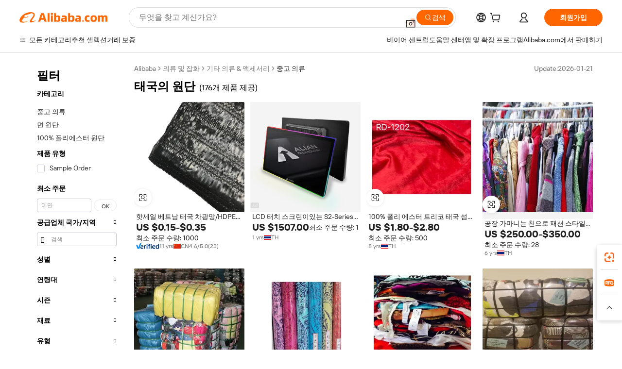

--- FILE ---
content_type: text/html;charset=UTF-8
request_url: https://korean.alibaba.com/g/cloth-in-thailand.html
body_size: 177337
content:

<!-- screen_content -->

    <!-- tangram:5410 begin-->
    <!-- tangram:529998 begin-->
    
<!DOCTYPE html>
<html lang="ko" dir="ltr">
  <head>
        <script>
      window.__BB = {
        scene: window.__bb_scene || 'traffic-free-goods'
      };
      window.__BB.BB_CWV_IGNORE = {
          lcp_element: ['#icbu-buyer-pc-top-banner'],
          lcp_url: ['https://img.alicdn.com/imgextra/i3/O1CN014NTKzW22X8flJKD8S_!!6000000007129-2-tps-526-1062.png'],
        };
      window._timing = {}
      window._timing.first_start = Date.now();
      window.needLoginInspiration = Boolean(false);
      // 变量用于标记页面首次可见时间
      let firstVisibleTime = null;
      if (typeof document.hidden !== 'undefined') {
        // 页面首次加载时直接统计
        if (!document.hidden) {
          firstVisibleTime = Date.now();
          window.__BB_timex = 1
        } else {
          // 页面不可见时监听 visibilitychange 事件
          document.addEventListener('visibilitychange', () => {
            if (!document.hidden) {
              firstVisibleTime = Date.now();
              window.__BB_timex = firstVisibleTime - window.performance.timing.navigationStart
              window.__BB.firstVisibleTime = window.__BB_timex
              console.log("Page became visible after "+ window.__BB_timex + " ms");
            }
          }, { once: true });  // 确保只触发一次
        }
      } else {
        console.warn('Page Visibility API is not supported in this browser.');
      }
    </script>
        <meta name="data-spm" content="a2700">
        <meta name="aplus-xplug" content="NONE">
        <meta name="aplus-icbu-disable-umid" content="1">
        <meta name="google-translate-customization" content="9de59014edaf3b99-22e1cf3b5ca21786-g00bb439a5e9e5f8f-f">
    <meta name="yandex-verification" content="25a76ba8e4443bb3" />
    <meta name="msvalidate.01" content="E3FBF0E89B724C30844BF17C59608E8F" />
    <meta name="viewport" content="width=device-width, initial-scale=1.0, maximum-scale=5.0, user-scalable=yes">
        <link rel="preconnect" href="https://s.alicdn.com/" crossorigin>
    <link rel="dns-prefetch" href="https://s.alicdn.com">
                        <link rel="preload" href="https://s.alicdn.com/@g/alilog/??aplus_plugin_icbufront/index.js,mlog/aplus_v2.js" as="script">
        <link rel="preload" href="https://s.alicdn.com/@img/imgextra/i2/O1CN0153JdbU26g4bILVOyC_!!6000000007690-2-tps-418-58.png" as="image">
        <script>
            window.__APLUS_ABRATE__ = {
        perf_group: 'base64cached',
        scene: "traffic-free-goods",
      };
    </script>
    <meta name="aplus-mmstat-timeout" content="15000">
        <meta content="text/html; charset=utf-8" http-equiv="Content-Type">
          <title>지속 가능한 패션을 만나보세요: 글로벌 바이어를 위한 고품질 태국의 원단</title>
      <meta name="keywords" content="microfiber cloth,hangers for cloths,cleaning cloth">
      <meta name="description" content="고품질의 태국의 원단 아이템을 찾으세요. 재판매 가능성이 높습니다. 다양한 스타일로 고객의 눈길을 사로잡아 완벽한 만족을 보장합니다.">
            <meta name="pagetiming-rate" content="9">
      <meta name="pagetiming-resource-rate" content="4">
                    <link rel="canonical" href="https://korean.alibaba.com/g/cloth-in-thailand.html">
                              <link rel="alternate" hreflang="fr" href="https://french.alibaba.com/g/cloth-in-thailand.html">
                  <link rel="alternate" hreflang="de" href="https://german.alibaba.com/g/cloth-in-thailand.html">
                  <link rel="alternate" hreflang="pt" href="https://portuguese.alibaba.com/g/cloth-in-thailand.html">
                  <link rel="alternate" hreflang="it" href="https://italian.alibaba.com/g/cloth-in-thailand.html">
                  <link rel="alternate" hreflang="es" href="https://spanish.alibaba.com/g/cloth-in-thailand.html">
                  <link rel="alternate" hreflang="ru" href="https://russian.alibaba.com/g/cloth-in-thailand.html">
                  <link rel="alternate" hreflang="ko" href="https://korean.alibaba.com/g/cloth-in-thailand.html">
                  <link rel="alternate" hreflang="ar" href="https://arabic.alibaba.com/g/cloth-in-thailand.html">
                  <link rel="alternate" hreflang="ja" href="https://japanese.alibaba.com/g/cloth-in-thailand.html">
                  <link rel="alternate" hreflang="tr" href="https://turkish.alibaba.com/g/cloth-in-thailand.html">
                  <link rel="alternate" hreflang="th" href="https://thai.alibaba.com/g/cloth-in-thailand.html">
                  <link rel="alternate" hreflang="vi" href="https://vietnamese.alibaba.com/g/cloth-in-thailand.html">
                  <link rel="alternate" hreflang="nl" href="https://dutch.alibaba.com/g/cloth-in-thailand.html">
                  <link rel="alternate" hreflang="he" href="https://hebrew.alibaba.com/g/cloth-in-thailand.html">
                  <link rel="alternate" hreflang="id" href="https://indonesian.alibaba.com/g/cloth-in-thailand.html">
                  <link rel="alternate" hreflang="hi" href="https://hindi.alibaba.com/g/cloth-in-thailand.html">
                  <link rel="alternate" hreflang="en" href="https://www.alibaba.com/showroom/cloth-in-thailand.html">
                  <link rel="alternate" hreflang="zh" href="https://chinese.alibaba.com/g/cloth-in-thailand.html">
                  <link rel="alternate" hreflang="x-default" href="https://www.alibaba.com/showroom/cloth-in-thailand.html">
                                        <script>
      // Aplus 配置自动打点
      var queue = window.goldlog_queue || (window.goldlog_queue = []);
      var tags = ["button", "a", "div", "span", "i", "svg", "input", "li", "tr"];
      queue.push(
        {
          action: 'goldlog.appendMetaInfo',
          arguments: [
            'aplus-auto-exp',
            [
              {
                logkey: '/sc.ug_msite.new_product_exp',
                cssSelector: '[data-spm-exp]',
                props: ["data-spm-exp"],
              },
              {
                logkey: '/sc.ug_pc.seolist_product_exp',
                cssSelector: '.traffic-card-gallery',
                props: ["data-spm-exp"],
              }
            ]
          ]
        }
      )
      queue.push({
        action: 'goldlog.setMetaInfo',
        arguments: ['aplus-auto-clk', JSON.stringify(tags.map(tag =>({
          "logkey": "/sc.ug_msite.new_product_clk",
          tag,
          "filter": "data-spm-clk",
          "props": ["data-spm-clk"]
        })))],
      });
    </script>
  </head>
  <div id="icbu-header"><div id="the-new-header" data-version="4.4.0" data-tnh-auto-exp="tnh-expose" data-scenes="search-products" style="position: relative;background-color: #fff;border-bottom: 1px solid #ddd;box-sizing: border-box; font-family:Inter,SF Pro Text,Roboto,Helvetica Neue,Helvetica,Tahoma,Arial,PingFang SC,Microsoft YaHei;"><div style="display: flex;align-items:center;height: 72px;min-width: 1200px;max-width: 1580px;margin: 0 auto;padding: 0 40px;box-sizing: border-box;"><img style="height: 29px; width: 209px;" src="https://s.alicdn.com/@img/imgextra/i2/O1CN0153JdbU26g4bILVOyC_!!6000000007690-2-tps-418-58.png" alt="" /></div><div style="min-width: 1200px;max-width: 1580px;margin: 0 auto;overflow: hidden;font-size: 14px;display: flex;justify-content: space-between;padding: 0 40px;box-sizing: border-box;"><div style="display: flex; align-items: center; justify-content: space-between"><div style="position: relative; height: 36px; padding: 0 28px 0 20px">All categories</div><div style="position: relative; height: 36px; padding-right: 28px">Featured selections</div><div style="position: relative; height: 36px">Trade Assurance</div></div><div style="display: flex; align-items: center; justify-content: space-between"><div style="position: relative; height: 36px; padding-right: 28px">Buyer Central</div><div style="position: relative; height: 36px; padding-right: 28px">Help Center</div><div style="position: relative; height: 36px; padding-right: 28px">Get the app</div><div style="position: relative; height: 36px">Become a supplier</div></div></div></div></div></div>
  <body data-spm="7724857" style="min-height: calc(100vh + 1px)"><script 
id="beacon-aplus"   
src="//s.alicdn.com/@g/alilog/??aplus_plugin_icbufront/index.js,mlog/aplus_v2.js"
exparams="aplus=async&userid=&aplus&ali_beacon_id=&ali_apache_id=&ali_apache_track=&ali_apache_tracktmp=&eagleeye_traceid=2101d92c17698446387625380e09f1&ip=3%2e131%2e151%2e245&dmtrack_c={ali%5fresin%5ftrace%3dse%5frst%3dnull%7csp%5fviewtype%3dY%7cset%3d3%7cser%3d1007%7cpageId%3d62080c4ddfa741beab54c36c051b1925%7cm%5fpageid%3dnull%7cpvmi%3dc6f790d4becd45cdbc3be402497392b3%7csek%5fsepd%3d%25ED%2583%259C%25EA%25B5%25AD%25EC%259D%2598%2b%25EC%259B%2590%25EB%258B%25A8%7csek%3dcloth%2bin%2bthailand%7cse%5fpn%3d1%7cp4pid%3dbbed7302%2db270%2d4a74%2da967%2d64f87caf94a1%7csclkid%3dnull%7cforecast%5fpost%5fcate%3dnull%7cseo%5fnew%5fuser%5fflag%3dfalse%7ccategoryId%3d337%7cseo%5fsearch%5fmodel%5fupgrade%5fv2%3d2025070801%7cseo%5fmodule%5fcard%5f20240624%3d202406242%7clong%5ftext%5fgoogle%5ftranslate%5fv2%3d2407142%7cseo%5fcontent%5ftd%5fbottom%5ftext%5fupdate%5fkey%3d2025070801%7cseo%5fsearch%5fmodel%5fupgrade%5fv3%3d2025072201%7cseo%5fsearch%5fmodel%5fmulti%5fupgrade%5fv3%3d2025081101%7cdamo%5falt%5freplace%3dnull%7cwap%5fcross%3d2007659%7cwap%5fcs%5faction%3d2005494%7cAPP%5fVisitor%5fActive%3d26699%7cseo%5fshowroom%5fgoods%5fmix%3d2005244%7cpc%5fcard%5fchore%3d2026011502%7cseo%5fdefault%5fcached%5flong%5ftext%5ffrom%5fnew%5fkeyword%5fstep%3d2024122502%7cshowroom%5fgeneral%5ftemplate%3d2005292%7cwap%5fcs%5ftext%3dnull%7cstructured%5fdata%3d2025052702%7cseo%5fmulti%5fstyle%5ftext%5fupdate%3d2511182%7cpc%5fnew%5fheader%3dnull%7cseo%5fmeta%5fcate%5ftemplate%5fv1%3d2025042401%7cseo%5fmeta%5ftd%5fsearch%5fkeyword%5fstep%5fv1%3d2025040999%7cshowroom%5fft%5flong%5ftext%5fbaks%3d80802%7cAPP%5fGrowing%5fBuyer%5fHigh%5fIntent%5fActive%3d25487%7cshowroom%5fpc%5fv2019%3d2104%7cAPP%5fProspecting%5fBuyer%3d26712%7ccache%5fcontrol%3d2481986%7cAPP%5fChurned%5fCore%5fBuyer%3d25463%7cseo%5fdefault%5fcached%5flong%5ftext%5fstep%3d24110802%7camp%5flighthouse%5fscore%5fimage%3d19657%7cseo%5fft%5ftranslate%5fgemini%3d25012003%7cwap%5fnode%5fssr%3d2015725%7cdataphant%5fopen%3d27030%7clongtext%5fmulti%5fstyle%5fexpand%5frussian%3d2510141%7cseo%5flongtext%5fgoogle%5fdata%5fsection%3d25021702%7cindustry%5fpopular%5ffloor%3dnull%7cwap%5fad%5fgoods%5fproduct%5finterval%3dnull%7cseo%5fgoods%5fbootom%5fwholesale%5flink%3dnull%7cseo%5fkeyword%5faatest%3d8%7cseo%5fmiddle%5fwholesale%5flink%3dnull%7cft%5flong%5ftext%5fenpand%5fstep2%3d121602%7cseo%5fft%5flongtext%5fexpand%5fstep3%3d25012102%7cseo%5fwap%5fheadercard%3d2006288%7cAPP%5fChurned%5fInactive%5fVisitor%3d25497%7cAPP%5fGrowing%5fBuyer%5fHigh%5fIntent%5fInactive%3d25483%7cseo%5fmeta%5ftd%5fmulti%5fkey%3d2025061801%7ctop%5frecommend%5f20250120%3d202501201%7clongtext%5fmulti%5fstyle%5fexpand%5ffrench%5fcopy%3d25091802%7clongtext%5fmulti%5fstyle%5fexpand%5ffrench%5fcopy%5fcopy%3d25092502%7cseo%5ffloor%5fexp%3dnull%7cseo%5fshowroom%5falgo%5flink%3d17764%7cseo%5fmeta%5ftd%5faib%5fgeneral%5fkey%3d2025091900%7ccountry%5findustry%3d202311033%7cpc%5ffree%5fswitchtosearch%3d2020529%7cshowroom%5fft%5flong%5ftext%5fenpand%5fstep1%3d101102%7cseo%5fshowroom%5fnorel%3dnull%7cplp%5fstyle%5f25%5fpc%3d202505222%7cseo%5fggs%5flayer%3d10010%7cquery%5fmutil%5flang%5ftranslate%3d2025060300%7cseo%5fsearch%5fmulti%5fsearch%5ftype%5fv2%3d2026012200%7cAPP%5fChurned%5fBuyer%3d25465%7cstream%5frender%5fperf%5fopt%3d2309181%7cwap%5fgoods%3d2007383%7cseo%5fshowroom%5fsimilar%5f20240614%3d202406142%7cchinese%5fopen%3d6307%7cquery%5fgpt%5ftranslate%3d20240820%7cad%5fproduct%5finterval%3dnull%7camp%5fto%5fpwa%3d2007359%7cplp%5faib%5fmulti%5fai%5fmeta%3d20250401%7cwap%5fsupplier%5fcontent%3dnull%7cpc%5ffree%5frefactoring%3d20220315%7cAPP%5fGrowing%5fBuyer%5fInactive%3d25476%7csso%5foem%5ffloor%3dnull%7cseo%5fpc%5fnew%5fview%5f20240807%3d202408072%7cseo%5fbottom%5ftext%5fentity%5fkey%5fcopy%3d2025062400%7cstream%5frender%3d433763%7cseo%5fmodule%5fcard%5f20240424%3d202404241%7cseo%5ftitle%5freplace%5f20191226%3d5841%7clongtext%5fmulti%5fstyle%5fexpand%3d25090802%7cgoogleweblight%3d6516%7clighthouse%5fbase64%3dnull%7cAPP%5fProspecting%5fBuyer%5fActive%3d26714%7cad%5fgoods%5fproduct%5finterval%3dnull%7cseo%5fbottom%5fdeep%5fextend%5fkw%5fkey%3d2025071101%7clongtext%5fmulti%5fstyle%5fexpand%5fturkish%3d25102802%7cilink%5fuv%3d20240911%7cwap%5flist%5fwakeup%3d2005832%7ctpp%5fcrosslink%5fpc%3d20205311%7cseo%5ftop%5fbooth%3d18501%7cAPP%5fGrowing%5fBuyer%5fLess%5fActive%3d25472%7cseo%5fsearch%5fmodel%5fupgrade%5frank%3d2025092401%7cgoodslayer%3d7977%7cft%5flong%5ftext%5ftranslate%5fexpand%5fstep1%3d24110802%7cseo%5fheaderstyle%5ftraffic%5fkey%5fv1%3d2025072100%7ccrosslink%5fswitch%3d2008141%7cp4p%5foutline%3d20240328%7cseo%5fmeta%5ftd%5faib%5fv2%5fkey%3d2025091800%7crts%5fmulti%3d2008404%7cseo%5fad%5foptimization%5fkey%5fv2%3d2025072300%7cAPP%5fVisitor%5fLess%5fActive%3d26693%7cseo%5fsearch%5franker%5fid%3d2025112400%7cplp%5fstyle%5f25%3d202505192%7ccdn%5fvm%3d2007368%7cwap%5fad%5fproduct%5finterval%3dnull%7cseo%5fsearch%5fmodel%5fmulti%5fupgrade%5frank%3d2025092401%7cpc%5fcard%5fshare%3d2025081201%7cAPP%5fGrowing%5fBuyer%5fHigh%5fIntent%5fLess%5fActive%3d25480%7cgoods%5ftitle%5fsubstitute%3d9618%7cwap%5fscreen%5fexp%3d2025081400%7creact%5fheader%5ftest%3d202502182%7cpc%5fcs%5fcolor%3d2005788%7cshowroom%5fft%5flong%5ftext%5ftest%3d72502%7cone%5ftap%5flogin%5fABTest%3d202308153%7cseo%5fhyh%5fshow%5ftags%3d9867%7cplp%5fstructured%5fdata%3d2508182%7cguide%5fdelete%3d2008526%7cseo%5findustry%5ftemplate%3dnull%7cseo%5fmeta%5ftd%5fmulti%5fes%5fkey%3d2025073101%7cseo%5fshowroom%5fdata%5fmix%3d19888%7csso%5ftop%5franking%5ffloor%3d20031%7cseo%5ftd%5fdeep%5fupgrade%5fkey%5fv3%3d2025081101%7cwap%5fue%5fone%3d2025111401%7cshowroom%5fto%5frts%5flink%3d2008480%7ccountrysearch%5ftest%3dnull%7cseo%5fplp%5fdate%5fv2%3d2025102702%7cchannel%5famp%5fto%5fpwa%3d2008435%7cseo%5fmulti%5fstyles%5flong%5ftext%3d2503172%7cseo%5fmeta%5ftext%5fmutli%5fcate%5ftemplate%5fv1%3d2025080801%7cseo%5fdefault%5fcached%5fmutil%5flong%5ftext%5fstep%3d24110436%7cseo%5faction%5fpoint%5ftype%3d22823%7cseo%5faib%5ftd%5flaunch%5f20240828%5fcopy%3d202408282%7cseo%5fshowroom%5fwholesale%5flink%3dnull%7cseo%5fperf%5fimprove%3d2023999%7cseo%5fwap%5flist%5fbounce%5f01%3d2063%7cseo%5fwap%5flist%5fbounce%5f02%3d2128%7cAPP%5fGrowing%5fBuyer%5fActive%3d25492%7cvideolayer%3dnull%7cvideo%5fplay%3dnull%7cwap%5fcard%5fchore%3d2026011601%7cAPP%5fChurned%5fMember%5fInactive%3d25501%7cseo%5fgoogle%5fnew%5fstruct%3d438326%7cicbu%5falgo%5fp4p%5fseo%5fad%3d2025072300%7ctpp%5ftrace%3dseoKeyword%2dseoKeyword%5fv3%2dproduct%2dPRODUCT%5fFAIL}&pageid=038397f52101ced31769844638&hn=ensearchweb033001206211%2erg%2dus%2deast%2eus44&asid=AQAAAACer31pKXyDIwAAAADRcyfedx41pA==&treq=&tres=" async>
</script>
            <style>body{background-color:white;}.no-scrollbar.il-sticky.il-top-0.il-max-h-\[100vh\].il-w-\[200px\].il-flex-shrink-0.il-flex-grow-0.il-overflow-y-scroll{background-color:#FFF;padding-left:12px}</style>
                    <!-- tangram:530006 begin-->
<!--  -->
 <style>
   @keyframes il-spin {
     to {
       transform: rotate(360deg);
     }
   }
   @keyframes il-pulse {
     50% {
       opacity: 0.5;
     }
   }
   .traffic-card-gallery {display: flex;position: relative;flex-direction: column;justify-content: flex-start;border-radius: 0.5rem;background-color: #fff;padding: 0.5rem 0.5rem 1rem;overflow: hidden;font-size: 0.75rem;line-height: 1rem;}
   .traffic-card-list {display: flex;position: relative;flex-direction: row;justify-content: flex-start;border-bottom-width: 1px;background-color: #fff;padding: 1rem;height: 292px;overflow: hidden;font-size: 0.75rem;line-height: 1rem;}
   .product-price {
     b {
       font-size: 22px;
     }
   }
   .skel-loading {
       animation: il-pulse 2s cubic-bezier(0.4, 0, 0.6, 1) infinite;background-color: hsl(60, 4.8%, 95.9%);
   }
 </style>
<div id="first-cached-card">
  <div style="box-sizing:border-box;display: flex;position: absolute;left: 0;right: 0;margin: 0 auto;z-index: 1;min-width: 1200px;max-width: 1580px;padding: 0.75rem 3.25rem 0;pointer-events: none;">
    <!--页面左侧区域-->
    <div style="width: 200px;padding-top: 1rem;padding-left:12px; background-color: #fff;border-radius: 0.25rem">
      <div class="skel-loading" style="height: 1.5rem;width: 50%;border-radius: 0.25rem;"></div>
      <div style="margin-top: 1rem;margin-bottom: 1rem;">
        <div class="skel-loading" style="height: 1rem;width: calc(100% * 5 / 6);"></div>
        <div
          class="skel-loading"
          style="margin-top: 1rem;height: 1rem;width: calc(100% * 8 / 12);"
        ></div>
        <div class="skel-loading" style="margin-top: 1rem;height: 1rem;width: 75%;"></div>
        <div
          class="skel-loading"
          style="margin-top: 1rem;height: 1rem;width: calc(100% * 7 / 12);"
        ></div>
      </div>
      <div class="skel-loading" style="height: 1.5rem;width: 50%;border-radius: 0.25rem;"></div>
      <div style="margin-top: 1rem;margin-bottom: 1rem;">
        <div class="skel-loading" style="height: 1rem;width: calc(100% * 5 / 6);"></div>
        <div
          class="skel-loading"
          style="margin-top: 1rem;height: 1rem;width: calc(100% * 8 / 12);"
        ></div>
        <div class="skel-loading" style="margin-top: 1rem;height: 1rem;width: 75%;"></div>
        <div
          class="skel-loading"
          style="margin-top: 1rem;height: 1rem;width: calc(100% * 7 / 12);"
        ></div>
      </div>
      <div class="skel-loading" style="height: 1.5rem;width: 50%;border-radius: 0.25rem;"></div>
      <div style="margin-top: 1rem;margin-bottom: 1rem;">
        <div class="skel-loading" style="height: 1rem;width: calc(100% * 5 / 6);"></div>
        <div
          class="skel-loading"
          style="margin-top: 1rem;height: 1rem;width: calc(100% * 8 / 12);"
        ></div>
        <div class="skel-loading" style="margin-top: 1rem;height: 1rem;width: 75%;"></div>
        <div
          class="skel-loading"
          style="margin-top: 1rem;height: 1rem;width: calc(100% * 7 / 12);"
        ></div>
      </div>
      <div class="skel-loading" style="height: 1.5rem;width: 50%;border-radius: 0.25rem;"></div>
      <div style="margin-top: 1rem;margin-bottom: 1rem;">
        <div class="skel-loading" style="height: 1rem;width: calc(100% * 5 / 6);"></div>
        <div
          class="skel-loading"
          style="margin-top: 1rem;height: 1rem;width: calc(100% * 8 / 12);"
        ></div>
        <div class="skel-loading" style="margin-top: 1rem;height: 1rem;width: 75%;"></div>
        <div
          class="skel-loading"
          style="margin-top: 1rem;height: 1rem;width: calc(100% * 7 / 12);"
        ></div>
      </div>
      <div class="skel-loading" style="height: 1.5rem;width: 50%;border-radius: 0.25rem;"></div>
      <div style="margin-top: 1rem;margin-bottom: 1rem;">
        <div class="skel-loading" style="height: 1rem;width: calc(100% * 5 / 6);"></div>
        <div
          class="skel-loading"
          style="margin-top: 1rem;height: 1rem;width: calc(100% * 8 / 12);"
        ></div>
        <div class="skel-loading" style="margin-top: 1rem;height: 1rem;width: 75%;"></div>
        <div
          class="skel-loading"
          style="margin-top: 1rem;height: 1rem;width: calc(100% * 7 / 12);"
        ></div>
      </div>
      <div class="skel-loading" style="height: 1.5rem;width: 50%;border-radius: 0.25rem;"></div>
      <div style="margin-top: 1rem;margin-bottom: 1rem;">
        <div class="skel-loading" style="height: 1rem;width: calc(100% * 5 / 6);"></div>
        <div
          class="skel-loading"
          style="margin-top: 1rem;height: 1rem;width: calc(100% * 8 / 12);"
        ></div>
        <div class="skel-loading" style="margin-top: 1rem;height: 1rem;width: 75%;"></div>
        <div
          class="skel-loading"
          style="margin-top: 1rem;height: 1rem;width: calc(100% * 7 / 12);"
        ></div>
      </div>
    </div>
    <!--页面主体区域-->
    <div style="flex: 1 1 0%; overflow: hidden;padding: 0.5rem 0.5rem 0.5rem 1.5rem">
      <div style="height: 1.25rem;margin-bottom: 1rem;"></div>
      <!-- keywords -->
      <div style="margin-bottom: 1rem;height: 1.75rem;font-weight: 700;font-size: 1.25rem;line-height: 1.75rem;"></div>
      <!-- longtext -->
            <div style="width: 26%;pointer-events: auto">
        <div class="traffic-card-gallery">
          <!-- ProductImage -->
          <a href="//www.alibaba.com/product-detail/Hot-Sale-Vietnam-Thailand-Shade-Net_60219649388.html?from=SEO" target="_blank" style="position: relative;margin-bottom: 0.5rem;aspect-ratio: 1;overflow: hidden;">
            <div style="display: flex; overflow: hidden">
              <div style="position: relative;margin: 0;width: 100%;min-width: 0;flex-shrink: 0;flex-grow: 0;flex-basis: 100%;padding: 0;">
                <img style="position: relative; aspect-ratio: 1; width: 100%" src="[data-uri]" loading="eager" />
                <div style="position: absolute;left: 0;bottom: 0;right: 0;top: 0;background-color: #000;opacity: 0.05;"></div>
              </div>
            </div>
          </a>
          <div style="display: flex;flex: 1 1 0%;flex-direction: column;justify-content: space-between;">
            <div>
              <a class="skel-loading" style="margin-top: 0.5rem;display:inline-block;width:100%;height:1rem;" href="//www.alibaba.com/product-detail/Hot-Sale-Vietnam-Thailand-Shade-Net_60219649388.html" target="_blank"></a>
              <a class="skel-loading" style="margin-top: 0.125rem;display:inline-block;width:100%;height:1rem;" href="//www.alibaba.com/product-detail/Hot-Sale-Vietnam-Thailand-Shade-Net_60219649388.html" target="_blank"></a>
              <div class="skel-loading" style="margin-top: 0.25rem;height:1.625rem;width:75%"></div>
              <div class="skel-loading" style="margin-top: 0.5rem;height: 1rem;width:50%"></div>
              <div class="skel-loading" style="margin-top:0.25rem;height:1rem;width:25%"></div>
            </div>
          </div>

        </div>
      </div>

    </div>
  </div>
</div>
<!-- tangram:530006 end-->
            <style>.component-left-filter-callback{display:flex;position:relative;margin-top:10px;height:1200px}.component-left-filter-callback img{width:200px}.component-left-filter-callback i{position:absolute;top:5%;inset-inline-start:50%}.related-search-wrapper{padding:var(--spacing-pc-s);--tw-bg-opacity: 1;background-color:rgba(255,255,255,var(--tw-bg-opacity, 1))}.related-search-wrapper .related-search-box{margin:12px 16px}.related-search-wrapper .related-search-box .related-search-title{display:inline;float:start;color:#666;word-wrap:break-word;margin-inline-end:12px;width:13%}.related-search-wrapper .related-search-box .related-search-content{display:flex;flex-wrap:wrap}.related-search-wrapper .related-search-box .related-search-content .related-search-link{margin-inline-end:12px;width:23%;overflow:hidden;color:#666;text-overflow:ellipsis;white-space:nowrap}.product-title img{margin-inline-end:var(--spacing-pc-s);display:inline-block;height:var(--spacing-pc-l);vertical-align:sub}.product-price b{font-size:22px}.similar-icon{position:absolute;bottom:12px;z-index:2;inset-inline-end:12px}.rfq-card{display:inline-block;position:relative;box-sizing:border-box;margin-bottom:36px}.rfq-card .rfq-card-content{display:flex;position:relative;flex-direction:column;align-items:flex-start;background-size:cover;background-color:#fff;padding:12px;width:100%;height:100%}.rfq-card .rfq-card-content .rfq-card-icon{margin-top:50px}.rfq-card .rfq-card-content .rfq-card-icon img{width:45px}.rfq-card .rfq-card-content .rfq-card-top-title{margin-top:14px;color:#222;font-weight:400;font-size:16px}.rfq-card .rfq-card-content .rfq-card-title{margin-top:24px;color:#333;font-weight:800;font-size:20px}.rfq-card .rfq-card-content .rfq-card-input-box{margin-top:24px;width:100%}.rfq-card .rfq-card-content .rfq-card-input-box textarea{box-sizing:border-box;border:1px solid #ddd;border-radius:4px;background-color:#fff;padding:9px 12px;width:100%;height:88px;resize:none;color:#666;font-weight:400;font-size:13px;font-family:inherit}.rfq-card .rfq-card-content .rfq-card-button{margin-top:24px;border:1px solid #666;border-radius:16px;background-color:#fff;width:67%;color:#000;font-weight:700;font-size:14px;line-height:30px;text-align:center}[data-modulename^=ProductList-] div{contain-intrinsic-size:auto 500px}.traffic-card-gallery:hover{z-index:10}.traffic-card-gallery{position:relative;display:flex;flex-direction:column;justify-content:flex-start;overflow:hidden;border-radius:var(--radius-pc-m);--tw-bg-opacity: 1;background-color:rgba(255,255,255,var(--tw-bg-opacity, 1));padding:var(--spacing-pc-s);font-size:var(--text-pc-caption-size);line-height:var(--text-pc-caption-line-height);transition-property:box-shadow;transition-timing-function:cubic-bezier(.4,0,.2,1);transition-duration:.15s;transition-duration:var(--duration-short4);animation-duration:var(--duration-short4)}.traffic-card-list{position:relative;display:flex;height:292px;flex-direction:row;justify-content:flex-start;overflow:hidden;border-bottom-width:1px;--tw-bg-opacity: 1;background-color:rgba(255,255,255,var(--tw-bg-opacity, 1));padding:var(--spacing-pc-l);font-size:var(--text-pc-caption-size);line-height:var(--text-pc-caption-line-height)}.traffic-card-g-industry{position:relative;border-radius:var(--radius-pc-s);--tw-bg-opacity: 1;background-color:rgba(255,255,255,var(--tw-bg-opacity, 1));padding-bottom:var(--spacing-pc-m);padding-inline-end:var(--spacing-pc-m);padding-inline-start:var(--spacing-pc-m);padding-top:var(--spacing-pc-xl);font-size:var(--text-pc-body-size);line-height:var(--text-pc-body-line-height)}.module-filter-section-wrapper{max-height:none!important;overflow-x:hidden}:root{--color-brand-secondary: #FA6400;--color-semantic-promotion: #DE0505;--color-neutral-text: #222;--color-neutral-placeholder: #767676;--color-neutral-border: #DDD;--color-neutral-background: #F4F4F4;--color-neutral-container: #F8F8F8;--color-neutral-white: #FFF;--font-weight-regular: 400;--font-weight-semibold: 600;--font-weight-bold: 700;--duration-short4: .2s;--duration-medium2: .3s;--easing-in-out: cubic-bezier(.2, 0, .38, 1);--text-pc-display-s-size: 28px;--text-pc-display-s-line-height: 38px;--text-pc-heading-l-size: 24px;--text-pc-heading-l-line-height: 32px;--text-pc-heading-m-size: 20px;--text-pc-heading-m-line-height: 26px;--text-pc-heading-s-size: 16px;--text-pc-heading-s-line-height: 22px;--text-pc-body-size: 14px;--text-pc-body-line-height: 18px;--text-pc-caption-size: 12px;--text-pc-caption-line-height: 16px;--spacing-pc-none: 0px;--spacing-pc-xxs: 2px;--spacing-pc-xs: 4px;--spacing-pc-s: 8px;--spacing-pc-m: 12px;--spacing-pc-l: 16px;--spacing-pc-xl: 20px;--spacing-pc-xxl: 24px;--spacing-pc-3xl: 28px;--spacing-pc-4xl: 32px;--spacing-pc-5xl: 36px;--spacing-pc-6xl: 40px;--spacing-pc-7xl: 48px;--radius-pc-none: 0px;--radius-pc-xxs: 2px;--radius-pc-xs: 4px;--radius-pc-s: 8px;--radius-pc-m: 12px;--radius-pc-l: 16px;--radius-pc-full: 9999px;--shadow-pc-s: 0px 0px 4px 0px rgba(0, 0, 0, .05), 0px 1px 10px 0px rgba(0, 0, 0, .07)}*,:before,:after{--tw-translate-x: 0;--tw-translate-y: 0;--tw-rotate: 0;--tw-skew-x: 0;--tw-skew-y: 0;--tw-scale-x: 1;--tw-scale-y: 1;--tw-ring-inset: ;--tw-ring-offset-width: 0px;--tw-ring-offset-color: #fff;--tw-ring-color: rgba(59, 130, 246, .5);--tw-ring-offset-shadow: 0 0 rgba(0,0,0,0);--tw-ring-shadow: 0 0 rgba(0,0,0,0);--tw-shadow: 0 0 rgba(0,0,0,0)}::backdrop{--tw-translate-x: 0;--tw-translate-y: 0;--tw-rotate: 0;--tw-skew-x: 0;--tw-skew-y: 0;--tw-scale-x: 1;--tw-scale-y: 1;--tw-ring-inset: ;--tw-ring-offset-width: 0px;--tw-ring-offset-color: #fff;--tw-ring-color: rgba(59, 130, 246, .5);--tw-ring-offset-shadow: 0 0 rgba(0,0,0,0);--tw-ring-shadow: 0 0 rgba(0,0,0,0);--tw-shadow: 0 0 rgba(0,0,0,0)}/*! tailwindcss v3.4.17 | MIT License | https://tailwindcss.com
 */*,:before,:after{box-sizing:border-box;border-width:0;border-style:solid;border-color:#e5e7eb}html,:host{line-height:1.5;-webkit-text-size-adjust:100%;-moz-tab-size:4;-o-tab-size:4;tab-size:4;font-family:Alibaba B2B Sans,-apple-system,BlinkMacSystemFont,Segoe UI,Roboto,Helvetica Neue,Arial,sans-serif;font-feature-settings:normal;font-variation-settings:normal;-webkit-tap-highlight-color:transparent}body{margin:0;line-height:inherit}hr{height:0;color:inherit;border-top-width:1px}abbr:where([title]){text-decoration:underline;-webkit-text-decoration:underline dotted;text-decoration:underline dotted}h1,h2,h3,h4,h5,h6{font-size:inherit;font-weight:inherit}a{color:inherit;text-decoration:inherit}b,strong{font-weight:bolder}code,kbd,samp,pre{font-family:ui-monospace,SFMono-Regular,Menlo,Monaco,Consolas,Liberation Mono,Courier New,monospace;font-feature-settings:normal;font-variation-settings:normal;font-size:1em}small{font-size:80%}sub,sup{font-size:75%;line-height:0;position:relative;vertical-align:baseline}sub{bottom:-.25em}sup{top:-.5em}table{text-indent:0;border-color:inherit;border-collapse:collapse}button,input,optgroup,select,textarea{font-family:inherit;font-feature-settings:inherit;font-variation-settings:inherit;font-size:100%;font-weight:inherit;line-height:inherit;letter-spacing:inherit;color:inherit;margin:0;padding:0}button,select{text-transform:none}button,input:where([type=button]),input:where([type=reset]),input:where([type=submit]){-webkit-appearance:button;background-color:transparent;background-image:none}:-moz-focusring{outline:auto}:-moz-ui-invalid{box-shadow:none}progress{vertical-align:baseline}::-webkit-inner-spin-button,::-webkit-outer-spin-button{height:auto}[type=search]{-webkit-appearance:textfield;outline-offset:-2px}::-webkit-search-decoration{-webkit-appearance:none}::-webkit-file-upload-button{-webkit-appearance:button;font:inherit}summary{display:list-item}blockquote,dl,dd,h1,h2,h3,h4,h5,h6,hr,figure,p,pre{margin:0}fieldset{margin:0;padding:0}legend{padding:0}ol,ul,menu{list-style:none;margin:0;padding:0}dialog{padding:0}textarea{resize:vertical}input::-moz-placeholder,textarea::-moz-placeholder{opacity:1;color:#9ca3af}input::placeholder,textarea::placeholder{opacity:1;color:#9ca3af}button,[role=button]{cursor:pointer}:disabled{cursor:default}img,svg,video,canvas,audio,iframe,embed,object{display:block;vertical-align:middle}img,video{max-width:100%;height:auto}[hidden]:where(:not([hidden=until-found])){display:none}.il-sr-only{position:absolute;width:1px;height:1px;padding:0;margin:-1px;overflow:hidden;clip:rect(0,0,0,0);white-space:nowrap;border-width:0}.il-pointer-events-none{pointer-events:none}.il-invisible{visibility:hidden}.il-fixed{position:fixed}.il-absolute{position:absolute}.il-relative{position:relative}.il-sticky{position:sticky}.il-inset-0{inset:var(--spacing-pc-none)}.il--bottom-12{bottom:calc(var(--spacing-pc-7xl) * -1)}.il--top-12{top:calc(var(--spacing-pc-7xl) * -1)}.il-bottom-0{bottom:var(--spacing-pc-none)}.il-bottom-10{bottom:var(--spacing-pc-6xl)}.il-bottom-2{bottom:var(--spacing-pc-s)}.il-bottom-3{bottom:var(--spacing-pc-m)}.il-bottom-4{bottom:var(--spacing-pc-l)}.il-end-0{inset-inline-end:var(--spacing-pc-none)}.il-end-2{inset-inline-end:var(--spacing-pc-s)}.il-end-3{inset-inline-end:var(--spacing-pc-m)}.il-end-4{inset-inline-end:var(--spacing-pc-l)}.il-left-0{left:var(--spacing-pc-none)}.il-left-3{left:var(--spacing-pc-m)}.il-right-0{right:var(--spacing-pc-none)}.il-right-2{right:var(--spacing-pc-s)}.il-right-3{right:var(--spacing-pc-m)}.il-start-0{inset-inline-start:var(--spacing-pc-none)}.il-start-1\/2{inset-inline-start:50%}.il-start-2{inset-inline-start:var(--spacing-pc-s)}.il-start-3{inset-inline-start:var(--spacing-pc-m)}.il-start-\[50\%\]{inset-inline-start:50%}.il-top-0{top:var(--spacing-pc-none)}.il-top-1\/2{top:50%}.il-top-16{top:64px}.il-top-4{top:var(--spacing-pc-l)}.il-top-\[50\%\]{top:50%}.il-top-full{top:100%}.il-z-0{z-index:0}.il-z-10{z-index:10}.il-z-50{z-index:50}.il-z-\[1\]{z-index:1}.il-z-\[9999\]{z-index:9999}.il-col-span-4{grid-column:span 4 / span 4}.il-m-0{margin:var(--spacing-pc-none)}.il-m-3{margin:var(--spacing-pc-m)}.il-m-auto{margin:auto}.il-mx-auto{margin-left:auto;margin-right:auto}.il-my-3{margin-top:var(--spacing-pc-m);margin-bottom:var(--spacing-pc-m)}.il-my-5{margin-top:var(--spacing-pc-xl);margin-bottom:var(--spacing-pc-xl)}.il-my-auto{margin-top:auto;margin-bottom:auto}.\!il-mb-4{margin-bottom:var(--spacing-pc-l)!important}.il--mt-4{margin-top:calc(var(--spacing-pc-l) * -1)}.il-mb-0{margin-bottom:var(--spacing-pc-none)}.il-mb-1{margin-bottom:var(--spacing-pc-xs)}.il-mb-2{margin-bottom:var(--spacing-pc-s)}.il-mb-3{margin-bottom:var(--spacing-pc-m)}.il-mb-4{margin-bottom:var(--spacing-pc-l)}.il-mb-5{margin-bottom:var(--spacing-pc-xl)}.il-mb-6{margin-bottom:var(--spacing-pc-xxl)}.il-mb-8{margin-bottom:var(--spacing-pc-4xl)}.il-mb-\[-0\.75rem\]{margin-bottom:-.75rem}.il-mb-\[0\.125rem\]{margin-bottom:.125rem}.il-me-1{margin-inline-end:var(--spacing-pc-xs)}.il-me-2{margin-inline-end:var(--spacing-pc-s)}.il-me-3{margin-inline-end:var(--spacing-pc-m)}.il-me-\[2px\]{margin-inline-end:2px}.il-me-auto{margin-inline-end:auto}.il-mr-0\.5{margin-right:var(--spacing-pc-xxs)}.il-mr-1{margin-right:var(--spacing-pc-xs)}.il-mr-2{margin-right:var(--spacing-pc-s)}.il-ms-1{margin-inline-start:var(--spacing-pc-xs)}.il-ms-4{margin-inline-start:var(--spacing-pc-l)}.il-ms-5{margin-inline-start:var(--spacing-pc-xl)}.il-ms-8{margin-inline-start:var(--spacing-pc-4xl)}.il-ms-\[\.375rem\]{margin-inline-start:.375rem}.il-ms-auto{margin-inline-start:auto}.il-mt-0{margin-top:var(--spacing-pc-none)}.il-mt-0\.5{margin-top:var(--spacing-pc-xxs)}.il-mt-1{margin-top:var(--spacing-pc-xs)}.il-mt-2{margin-top:var(--spacing-pc-s)}.il-mt-3{margin-top:var(--spacing-pc-m)}.il-mt-4{margin-top:var(--spacing-pc-l)}.il-mt-6{margin-top:var(--spacing-pc-xxl)}.il-line-clamp-1{overflow:hidden;display:-webkit-box;-webkit-box-orient:vertical;-webkit-line-clamp:1}.il-line-clamp-2{overflow:hidden;display:-webkit-box;-webkit-box-orient:vertical;-webkit-line-clamp:2}.il-line-clamp-6{overflow:hidden;display:-webkit-box;-webkit-box-orient:vertical;-webkit-line-clamp:6}.il-inline-block{display:inline-block}.il-inline{display:inline}.il-flex{display:flex}.il-inline-flex{display:inline-flex}.il-grid{display:grid}.il-aspect-square{aspect-ratio:1 / 1}.il-size-5{width:var(--spacing-pc-xl);height:var(--spacing-pc-xl)}.il-h-1{height:var(--spacing-pc-xs)}.il-h-10{height:var(--spacing-pc-6xl)}.il-h-11{height:44px}.il-h-20{height:80px}.il-h-24{height:96px}.il-h-3{height:var(--spacing-pc-m)}.il-h-3\.5{height:14px}.il-h-4{height:var(--spacing-pc-l)}.il-h-40{height:160px}.il-h-6{height:var(--spacing-pc-xxl)}.il-h-8{height:var(--spacing-pc-4xl)}.il-h-9{height:var(--spacing-pc-5xl)}.il-h-\[10px\]{height:10px}.il-h-\[150px\]{height:150px}.il-h-\[152px\]{height:152px}.il-h-\[18\.25rem\]{height:18.25rem}.il-h-\[292px\]{height:292px}.il-h-\[600px\]{height:600px}.il-h-auto{height:auto}.il-h-fit{height:-moz-fit-content;height:fit-content}.il-h-full{height:100%}.il-h-screen{height:100vh}.il-max-h-\[100vh\]{max-height:100vh}.il-w-1\/2{width:50%}.il-w-10{width:var(--spacing-pc-6xl)}.il-w-10\/12{width:83.333333%}.il-w-24{width:96px}.il-w-4{width:var(--spacing-pc-l)}.il-w-6{width:var(--spacing-pc-xxl)}.il-w-64{width:256px}.il-w-7\/12{width:58.333333%}.il-w-72{width:288px}.il-w-8{width:var(--spacing-pc-4xl)}.il-w-8\/12{width:66.666667%}.il-w-9{width:var(--spacing-pc-5xl)}.il-w-9\/12{width:75%}.il-w-\[15px\]{width:15px}.il-w-\[200px\]{width:200px}.il-w-\[84px\]{width:84px}.il-w-auto{width:auto}.il-w-fit{width:-moz-fit-content;width:fit-content}.il-w-full{width:100%}.il-w-screen{width:100vw}.il-min-w-0{min-width:var(--spacing-pc-none)}.il-min-w-3{min-width:var(--spacing-pc-m)}.il-min-w-\[1200px\]{min-width:1200px}.il-max-w-\[1000px\]{max-width:1000px}.il-max-w-\[1580px\]{max-width:1580px}.il-max-w-full{max-width:100%}.il-max-w-lg{max-width:32rem}.il-flex-1{flex:1 1 0%}.il-flex-shrink-0,.il-shrink-0{flex-shrink:0}.il-flex-grow-0,.il-grow-0{flex-grow:0}.il-basis-24{flex-basis:96px}.il-basis-full{flex-basis:100%}.il-origin-\[--radix-tooltip-content-transform-origin\]{transform-origin:var(--radix-tooltip-content-transform-origin)}.il-origin-center{transform-origin:center}.il--translate-x-1\/2{--tw-translate-x: -50%;transform:translate(var(--tw-translate-x),var(--tw-translate-y)) rotate(var(--tw-rotate)) skew(var(--tw-skew-x)) skewY(var(--tw-skew-y)) scaleX(var(--tw-scale-x)) scaleY(var(--tw-scale-y))}.il--translate-y-1\/2{--tw-translate-y: -50%;transform:translate(var(--tw-translate-x),var(--tw-translate-y)) rotate(var(--tw-rotate)) skew(var(--tw-skew-x)) skewY(var(--tw-skew-y)) scaleX(var(--tw-scale-x)) scaleY(var(--tw-scale-y))}.il-translate-x-\[-50\%\]{--tw-translate-x: -50%;transform:translate(var(--tw-translate-x),var(--tw-translate-y)) rotate(var(--tw-rotate)) skew(var(--tw-skew-x)) skewY(var(--tw-skew-y)) scaleX(var(--tw-scale-x)) scaleY(var(--tw-scale-y))}.il-translate-y-\[-50\%\]{--tw-translate-y: -50%;transform:translate(var(--tw-translate-x),var(--tw-translate-y)) rotate(var(--tw-rotate)) skew(var(--tw-skew-x)) skewY(var(--tw-skew-y)) scaleX(var(--tw-scale-x)) scaleY(var(--tw-scale-y))}.il-rotate-90{--tw-rotate: 90deg;transform:translate(var(--tw-translate-x),var(--tw-translate-y)) rotate(var(--tw-rotate)) skew(var(--tw-skew-x)) skewY(var(--tw-skew-y)) scaleX(var(--tw-scale-x)) scaleY(var(--tw-scale-y))}@keyframes il-pulse{50%{opacity:.5}}.il-animate-pulse{animation:il-pulse 2s cubic-bezier(.4,0,.6,1) infinite}@keyframes il-spin{to{transform:rotate(360deg)}}.il-animate-spin{animation:il-spin 1s linear infinite}.il-cursor-pointer{cursor:pointer}.il-list-disc{list-style-type:disc}.il-grid-cols-2{grid-template-columns:repeat(2,minmax(0,1fr))}.il-grid-cols-4{grid-template-columns:repeat(4,minmax(0,1fr))}.il-flex-row{flex-direction:row}.il-flex-col{flex-direction:column}.il-flex-col-reverse{flex-direction:column-reverse}.il-flex-wrap{flex-wrap:wrap}.il-flex-nowrap{flex-wrap:nowrap}.il-items-start{align-items:flex-start}.il-items-center{align-items:center}.il-items-baseline{align-items:baseline}.il-justify-start{justify-content:flex-start}.il-justify-end{justify-content:flex-end}.il-justify-center{justify-content:center}.il-justify-between{justify-content:space-between}.il-gap-0\.5{gap:var(--spacing-pc-xxs)}.il-gap-1{gap:var(--spacing-pc-xs)}.il-gap-1\.5{gap:6px}.il-gap-10{gap:var(--spacing-pc-6xl)}.il-gap-2{gap:var(--spacing-pc-s)}.il-gap-3{gap:var(--spacing-pc-m)}.il-gap-4{gap:var(--spacing-pc-l)}.il-gap-8{gap:var(--spacing-pc-4xl)}.il-gap-\[\.0938rem\]{gap:.0938rem}.il-gap-\[\.375rem\]{gap:.375rem}.il-gap-\[0\.125rem\]{gap:.125rem}.\!il-gap-x-3{-moz-column-gap:var(--spacing-pc-m)!important;column-gap:var(--spacing-pc-m)!important}.\!il-gap-x-5{-moz-column-gap:var(--spacing-pc-xl)!important;column-gap:var(--spacing-pc-xl)!important}.\!il-gap-y-5{row-gap:var(--spacing-pc-xl)!important}.il-space-y-1\.5>:not([hidden])~:not([hidden]){--tw-space-y-reverse: 0;margin-top:calc(6px * (1 - var(--tw-space-y-reverse)));margin-top:calc(6px * calc(1 - var(--tw-space-y-reverse)));margin-bottom:calc(6px * var(--tw-space-y-reverse))}.il-space-y-4>:not([hidden])~:not([hidden]){--tw-space-y-reverse: 0;margin-top:calc(var(--spacing-pc-l) * (1 - var(--tw-space-y-reverse)));margin-top:calc(var(--spacing-pc-l) * calc(1 - var(--tw-space-y-reverse)));margin-bottom:calc(var(--spacing-pc-l) * var(--tw-space-y-reverse))}.il-overflow-hidden{overflow:hidden}.il-overflow-y-auto{overflow-y:auto}.il-overflow-y-scroll{overflow-y:scroll}.il-truncate{overflow:hidden;text-overflow:ellipsis;white-space:nowrap}.il-text-ellipsis{text-overflow:ellipsis}.il-whitespace-normal{white-space:normal}.il-whitespace-nowrap{white-space:nowrap}.il-break-normal{word-wrap:normal;word-break:normal}.il-break-words{word-wrap:break-word}.il-break-all{word-break:break-all}.il-rounded{border-radius:var(--radius-pc-xs)}.il-rounded-2xl{border-radius:var(--radius-pc-l)}.il-rounded-\[0\.5rem\]{border-radius:.5rem}.il-rounded-\[1\.25rem\]{border-radius:1.25rem}.il-rounded-full{border-radius:var(--radius-pc-full)}.il-rounded-lg{border-radius:var(--radius-pc-s)}.il-rounded-md{border-radius:6px}.il-rounded-none{border-radius:var(--radius-pc-none)}.il-rounded-sm{border-radius:var(--radius-pc-xxs)}.il-rounded-xl{border-radius:var(--radius-pc-m)}.il-rounded-t-xl{border-top-left-radius:var(--radius-pc-m);border-top-right-radius:var(--radius-pc-m)}.il-border,.il-border-\[1px\]{border-width:1px}.il-border-b,.il-border-b-\[1px\]{border-bottom-width:1px}.il-border-solid{border-style:solid}.il-border-none{border-style:none}.il-border-\[\#222\]{--tw-border-opacity: 1;border-color:rgba(34,34,34,var(--tw-border-opacity, 1))}.il-border-\[\#DDD\]{--tw-border-opacity: 1;border-color:rgba(221,221,221,var(--tw-border-opacity, 1))}.il-border-neutral-border{border-color:var(--color-neutral-border)}.il-border-neutral-text{border-color:var(--color-neutral-text)}.il-bg-\[\#E7EDFF\]{--tw-bg-opacity: 1;background-color:rgba(231,237,255,var(--tw-bg-opacity, 1))}.il-bg-\[\#F8F8F8\]{--tw-bg-opacity: 1;background-color:rgba(248,248,248,var(--tw-bg-opacity, 1))}.il-bg-black{--tw-bg-opacity: 1;background-color:rgba(0,0,0,var(--tw-bg-opacity, 1))}.il-bg-black\/60{background-color:#0009}.il-bg-brand-secondary{background-color:var(--color-brand-secondary)}.il-bg-gray-300{--tw-bg-opacity: 1;background-color:rgba(209,213,219,var(--tw-bg-opacity, 1))}.il-bg-neutral-background{background-color:var(--color-neutral-background)}.il-bg-neutral-container{background-color:var(--color-neutral-container)}.il-bg-neutral-white{background-color:var(--color-neutral-white)}.il-bg-orange-500{--tw-bg-opacity: 1;background-color:rgba(249,115,22,var(--tw-bg-opacity, 1))}.il-bg-transparent{background-color:transparent}.il-bg-white{--tw-bg-opacity: 1;background-color:rgba(255,255,255,var(--tw-bg-opacity, 1))}.il-bg-opacity-80{--tw-bg-opacity: .8}.il-bg-cover{background-size:cover}.il-bg-top{background-position:top}.il-bg-no-repeat{background-repeat:no-repeat}.il-fill-black{fill:#000}.il-object-cover{-o-object-fit:cover;object-fit:cover}.il-p-0{padding:var(--spacing-pc-none)}.il-p-1{padding:var(--spacing-pc-xs)}.il-p-2{padding:var(--spacing-pc-s)}.il-p-3{padding:var(--spacing-pc-m)}.il-p-4{padding:var(--spacing-pc-l)}.il-p-5{padding:var(--spacing-pc-xl)}.il-p-6{padding:var(--spacing-pc-xxl)}.il-px-1{padding-left:var(--spacing-pc-xs);padding-right:var(--spacing-pc-xs)}.il-px-2{padding-left:var(--spacing-pc-s);padding-right:var(--spacing-pc-s)}.il-px-3{padding-left:var(--spacing-pc-m);padding-right:var(--spacing-pc-m)}.il-px-7{padding-left:var(--spacing-pc-3xl);padding-right:var(--spacing-pc-3xl)}.il-py-0\.5{padding-top:var(--spacing-pc-xxs);padding-bottom:var(--spacing-pc-xxs)}.il-py-1\.5{padding-top:6px;padding-bottom:6px}.il-py-10{padding-top:var(--spacing-pc-6xl);padding-bottom:var(--spacing-pc-6xl)}.il-py-2{padding-top:var(--spacing-pc-s);padding-bottom:var(--spacing-pc-s)}.il-py-3{padding-top:var(--spacing-pc-m);padding-bottom:var(--spacing-pc-m)}.il-pb-0{padding-bottom:var(--spacing-pc-none)}.il-pb-1{padding-bottom:var(--spacing-pc-xs)}.il-pb-3{padding-bottom:var(--spacing-pc-m)}.il-pb-4{padding-bottom:var(--spacing-pc-l)}.il-pb-8{padding-bottom:var(--spacing-pc-4xl)}.il-pe-0{padding-inline-end:var(--spacing-pc-none)}.il-pe-2{padding-inline-end:var(--spacing-pc-s)}.il-pe-3{padding-inline-end:var(--spacing-pc-m)}.il-pe-4{padding-inline-end:var(--spacing-pc-l)}.il-pe-6{padding-inline-end:var(--spacing-pc-xxl)}.il-pe-8{padding-inline-end:var(--spacing-pc-4xl)}.il-pe-\[12px\]{padding-inline-end:12px}.il-pe-\[3\.25rem\]{padding-inline-end:3.25rem}.il-pl-4{padding-left:var(--spacing-pc-l)}.il-ps-0{padding-inline-start:var(--spacing-pc-none)}.il-ps-2{padding-inline-start:var(--spacing-pc-s)}.il-ps-3{padding-inline-start:var(--spacing-pc-m)}.il-ps-4{padding-inline-start:var(--spacing-pc-l)}.il-ps-6{padding-inline-start:var(--spacing-pc-xxl)}.il-ps-8{padding-inline-start:var(--spacing-pc-4xl)}.il-ps-\[12px\]{padding-inline-start:12px}.il-ps-\[3\.25rem\]{padding-inline-start:3.25rem}.il-pt-1{padding-top:var(--spacing-pc-xs)}.il-pt-10{padding-top:var(--spacing-pc-6xl)}.il-pt-3{padding-top:var(--spacing-pc-m)}.il-pt-4{padding-top:var(--spacing-pc-l)}.il-pt-5{padding-top:var(--spacing-pc-xl)}.il-pt-6{padding-top:var(--spacing-pc-xxl)}.il-pt-7{padding-top:var(--spacing-pc-3xl)}.il-text-center{text-align:center}.il-text-start{text-align:start}.il-text-2xl{font-size:var(--text-pc-display-s-size);line-height:var(--text-pc-display-s-line-height)}.il-text-base{font-size:var(--text-pc-heading-s-size);line-height:var(--text-pc-heading-s-line-height)}.il-text-lg{font-size:var(--text-pc-heading-m-size);line-height:var(--text-pc-heading-m-line-height)}.il-text-sm{font-size:var(--text-pc-body-size);line-height:var(--text-pc-body-line-height)}.il-text-xl{font-size:var(--text-pc-heading-l-size);line-height:var(--text-pc-heading-l-line-height)}.il-text-xs{font-size:var(--text-pc-caption-size);line-height:var(--text-pc-caption-line-height)}.il-font-\[600\]{font-weight:600}.il-font-bold{font-weight:var(--font-weight-bold)}.il-font-medium{font-weight:500}.il-font-normal{font-weight:var(--font-weight-regular)}.il-font-semibold{font-weight:var(--font-weight-semibold)}.il-leading-3{line-height:.75rem}.il-leading-4{line-height:1rem}.il-leading-\[1\.43\]{line-height:1.43}.il-leading-\[18px\]{line-height:18px}.il-leading-\[26px\]{line-height:26px}.il-leading-none{line-height:1}.il-tracking-tight{letter-spacing:-.025em}.il-text-\[\#00820D\]{--tw-text-opacity: 1;color:rgba(0,130,13,var(--tw-text-opacity, 1))}.il-text-\[\#120650\]{--tw-text-opacity: 1;color:rgba(18,6,80,var(--tw-text-opacity, 1))}.il-text-\[\#222\]{--tw-text-opacity: 1;color:rgba(34,34,34,var(--tw-text-opacity, 1))}.il-text-\[\#444\]{--tw-text-opacity: 1;color:rgba(68,68,68,var(--tw-text-opacity, 1))}.il-text-\[\#4B1D1F\]{--tw-text-opacity: 1;color:rgba(75,29,31,var(--tw-text-opacity, 1))}.il-text-\[\#767676\]{--tw-text-opacity: 1;color:rgba(118,118,118,var(--tw-text-opacity, 1))}.il-text-\[\#D04A0A\]{--tw-text-opacity: 1;color:rgba(208,74,10,var(--tw-text-opacity, 1))}.il-text-\[\#F7421E\]{--tw-text-opacity: 1;color:rgba(247,66,30,var(--tw-text-opacity, 1))}.il-text-\[\#FF6600\]{--tw-text-opacity: 1;color:rgba(255,102,0,var(--tw-text-opacity, 1))}.il-text-\[\#f7421e\]{--tw-text-opacity: 1;color:rgba(247,66,30,var(--tw-text-opacity, 1))}.il-text-neutral-placeholder{color:var(--color-neutral-placeholder)}.il-text-neutral-text{color:var(--color-neutral-text)}.il-text-neutral-white{color:var(--color-neutral-white)}.il-text-promotion{color:var(--color-semantic-promotion)}.il-text-white{--tw-text-opacity: 1;color:rgba(255,255,255,var(--tw-text-opacity, 1))}.il-underline{text-decoration-line:underline}.il-line-through{text-decoration-line:line-through}.il-underline-offset-4{text-underline-offset:4px}.il-opacity-0{opacity:0}.il-opacity-5{opacity:.05}.il-opacity-70{opacity:.7}.il-shadow-\[0_2px_6px_2px_rgba\(0\,0\,0\,0\.12\)\]{--tw-shadow: 0 2px 6px 2px rgba(0,0,0,.12);box-shadow:var(--tw-ring-offset-shadow, 0 0 rgba(0,0,0,0)),var(--tw-ring-shadow, 0 0 rgba(0,0,0,0)),var(--tw-shadow)}.il-shadow-lg{--tw-shadow: 0 10px 15px -3px rgba(0, 0, 0, .1), 0 4px 6px -4px rgba(0, 0, 0, .1);box-shadow:var(--tw-ring-offset-shadow, 0 0 rgba(0,0,0,0)),var(--tw-ring-shadow, 0 0 rgba(0,0,0,0)),var(--tw-shadow)}.il-shadow-md{--tw-shadow: 0 4px 6px -1px rgba(0, 0, 0, .1), 0 2px 4px -2px rgba(0, 0, 0, .1);box-shadow:var(--tw-ring-offset-shadow, 0 0 rgba(0,0,0,0)),var(--tw-ring-shadow, 0 0 rgba(0,0,0,0)),var(--tw-shadow)}.il-shadow-xs{--tw-shadow: var(--shadow-pc-s);box-shadow:var(--tw-ring-offset-shadow, 0 0 rgba(0,0,0,0)),var(--tw-ring-shadow, 0 0 rgba(0,0,0,0)),var(--tw-shadow)}.il-outline-none{outline:2px solid transparent;outline-offset:2px}.il-outline-1{outline-width:1px}.il-transition-colors{transition-property:color,background-color,border-color,text-decoration-color,fill,stroke;transition-timing-function:cubic-bezier(.4,0,.2,1);transition-duration:.15s}.il-transition-opacity{transition-property:opacity;transition-timing-function:cubic-bezier(.4,0,.2,1);transition-duration:.15s}.il-transition-shadow{transition-property:box-shadow;transition-timing-function:cubic-bezier(.4,0,.2,1);transition-duration:.15s}.il-transition-transform{transition-property:transform;transition-timing-function:cubic-bezier(.4,0,.2,1);transition-duration:.15s}.il-duration-200{transition-duration:var(--duration-short4)}.il-duration-300{transition-duration:var(--duration-medium2)}.il-ease-in-out{transition-timing-function:var(--easing-in-out)}.il-scrollbar-hide{-ms-overflow-style:none;scrollbar-width:none}.il-scrollbar-hide::-webkit-scrollbar{display:none}@keyframes enter{0%{opacity:var(--tw-enter-opacity, 1);transform:translate3d(var(--tw-enter-translate-x, 0),var(--tw-enter-translate-y, 0),0) scale3d(var(--tw-enter-scale, 1),var(--tw-enter-scale, 1),var(--tw-enter-scale, 1)) rotate(var(--tw-enter-rotate, 0))}}@keyframes exit{to{opacity:var(--tw-exit-opacity, 1);transform:translate3d(var(--tw-exit-translate-x, 0),var(--tw-exit-translate-y, 0),0) scale3d(var(--tw-exit-scale, 1),var(--tw-exit-scale, 1),var(--tw-exit-scale, 1)) rotate(var(--tw-exit-rotate, 0))}}.il-animate-in{animation-name:enter;animation-duration:.15s;--tw-enter-opacity: initial;--tw-enter-scale: initial;--tw-enter-rotate: initial;--tw-enter-translate-x: initial;--tw-enter-translate-y: initial}.il-fade-in-0{--tw-enter-opacity: 0}.il-zoom-in-95{--tw-enter-scale: .95}.il-duration-200{animation-duration:var(--duration-short4)}.il-duration-300{animation-duration:var(--duration-medium2)}.il-ease-in-out{animation-timing-function:var(--easing-in-out)}.no-scrollbar::-webkit-scrollbar{display:none}.no-scrollbar{-ms-overflow-style:none;scrollbar-width:none}.longtext-style-inmodel h2{margin-bottom:var(--spacing-pc-s);margin-top:var(--spacing-pc-l);font-size:var(--text-pc-heading-s-size);line-height:var(--text-pc-heading-s-line-height);font-weight:var(--font-weight-bold)}div[id^=headlessui-dialog-panel-]{z-index:9999!important}.first-of-type\:il-ms-4:first-of-type{margin-inline-start:var(--spacing-pc-l)}.hover\:il-z-10:hover{z-index:10}.hover\:il-bg-\[\#f4f4f4\]:hover{--tw-bg-opacity: 1;background-color:rgba(244,244,244,var(--tw-bg-opacity, 1))}.hover\:il-bg-neutral-100:hover{--tw-bg-opacity: 1;background-color:rgba(245,245,245,var(--tw-bg-opacity, 1))}.hover\:il-bg-neutral-background:hover{background-color:var(--color-neutral-background)}.hover\:il-text-neutral-text:hover{color:var(--color-neutral-text)}.hover\:il-underline:hover{text-decoration-line:underline}.hover\:il-opacity-100:hover{opacity:1}.hover\:il-opacity-90:hover{opacity:.9}.hover\:il-shadow-xs:hover{--tw-shadow: var(--shadow-pc-s);box-shadow:var(--tw-ring-offset-shadow, 0 0 rgba(0,0,0,0)),var(--tw-ring-shadow, 0 0 rgba(0,0,0,0)),var(--tw-shadow)}.focus\:il-outline-none:focus{outline:2px solid transparent;outline-offset:2px}.focus\:il-ring-2:focus{--tw-ring-offset-shadow: var(--tw-ring-inset) 0 0 0 var(--tw-ring-offset-width) var(--tw-ring-offset-color);--tw-ring-shadow: var(--tw-ring-inset) 0 0 0 calc(2px + var(--tw-ring-offset-width)) var(--tw-ring-color);box-shadow:var(--tw-ring-offset-shadow),var(--tw-ring-shadow),var(--tw-shadow, 0 0 rgba(0,0,0,0))}.focus\:il-ring-offset-2:focus{--tw-ring-offset-width: 2px}.focus-visible\:il-outline-none:focus-visible{outline:2px solid transparent;outline-offset:2px}.focus-visible\:il-ring-2:focus-visible{--tw-ring-offset-shadow: var(--tw-ring-inset) 0 0 0 var(--tw-ring-offset-width) var(--tw-ring-offset-color);--tw-ring-shadow: var(--tw-ring-inset) 0 0 0 calc(2px + var(--tw-ring-offset-width)) var(--tw-ring-color);box-shadow:var(--tw-ring-offset-shadow),var(--tw-ring-shadow),var(--tw-shadow, 0 0 rgba(0,0,0,0))}.focus-visible\:il-ring-offset-2:focus-visible{--tw-ring-offset-width: 2px}.active\:il-bg-white:active{--tw-bg-opacity: 1;background-color:rgba(255,255,255,var(--tw-bg-opacity, 1))}.disabled\:il-pointer-events-none:disabled{pointer-events:none}.disabled\:il-opacity-10:disabled{opacity:.1}.il-group\/card:hover .group-hover\/card\:il-visible,.il-group:hover .group-hover\:il-visible{visibility:visible}.il-group\/item:hover .group-hover\/item\:il-scale-110,.il-group:hover .group-hover\:il-scale-110{--tw-scale-x: 1.1;--tw-scale-y: 1.1;transform:translate(var(--tw-translate-x),var(--tw-translate-y)) rotate(var(--tw-rotate)) skew(var(--tw-skew-x)) skewY(var(--tw-skew-y)) scaleX(var(--tw-scale-x)) scaleY(var(--tw-scale-y))}.il-group\/item:hover .group-hover\/item\:il-underline,.il-group:hover .group-hover\:il-underline{text-decoration-line:underline}.il-group\/card:hover .group-hover\/card\:il-opacity-100,.il-group:hover .group-hover\:il-opacity-100{opacity:1}.data-\[state\=open\]\:il-animate-in[data-state=open]{animation-name:enter;animation-duration:.15s;--tw-enter-opacity: initial;--tw-enter-scale: initial;--tw-enter-rotate: initial;--tw-enter-translate-x: initial;--tw-enter-translate-y: initial}.data-\[state\=closed\]\:il-animate-out[data-state=closed]{animation-name:exit;animation-duration:.15s;--tw-exit-opacity: initial;--tw-exit-scale: initial;--tw-exit-rotate: initial;--tw-exit-translate-x: initial;--tw-exit-translate-y: initial}.data-\[state\=closed\]\:il-fade-out-0[data-state=closed]{--tw-exit-opacity: 0}.data-\[state\=open\]\:il-fade-in-0[data-state=open]{--tw-enter-opacity: 0}.data-\[state\=closed\]\:il-zoom-out-95[data-state=closed]{--tw-exit-scale: .95}.data-\[state\=open\]\:il-zoom-in-95[data-state=open]{--tw-enter-scale: .95}.data-\[side\=bottom\]\:il-slide-in-from-top-2[data-side=bottom]{--tw-enter-translate-y: -var(--spacing-pc-s)}.data-\[side\=left\]\:il-slide-in-from-right-2[data-side=left]{--tw-enter-translate-x: var(--spacing-pc-s)}.data-\[side\=right\]\:il-slide-in-from-left-2[data-side=right]{--tw-enter-translate-x: -var(--spacing-pc-s)}.data-\[side\=top\]\:il-slide-in-from-bottom-2[data-side=top]{--tw-enter-translate-y: var(--spacing-pc-s)}.rtl\:il-translate-x-\[50\%\]:where([dir=rtl],[dir=rtl] *){--tw-translate-x: 50%;transform:translate(var(--tw-translate-x),var(--tw-translate-y)) rotate(var(--tw-rotate)) skew(var(--tw-skew-x)) skewY(var(--tw-skew-y)) scaleX(var(--tw-scale-x)) scaleY(var(--tw-scale-y))}.rtl\:il-scale-\[-1\]:where([dir=rtl],[dir=rtl] *){--tw-scale-x: -1;--tw-scale-y: -1;transform:translate(var(--tw-translate-x),var(--tw-translate-y)) rotate(var(--tw-rotate)) skew(var(--tw-skew-x)) skewY(var(--tw-skew-y)) scaleX(var(--tw-scale-x)) scaleY(var(--tw-scale-y))}.rtl\:il-scale-x-\[-1\]:where([dir=rtl],[dir=rtl] *){--tw-scale-x: -1;transform:translate(var(--tw-translate-x),var(--tw-translate-y)) rotate(var(--tw-rotate)) skew(var(--tw-skew-x)) skewY(var(--tw-skew-y)) scaleX(var(--tw-scale-x)) scaleY(var(--tw-scale-y))}.rtl\:il-flex-row-reverse:where([dir=rtl],[dir=rtl] *){flex-direction:row-reverse}.\[\&\>svg\]\:il-size-3\.5>svg{width:14px;height:14px}
</style>
            <style>.switch-to-popover-trigger{position:relative}.switch-to-popover-trigger .switch-to-popover-content{position:absolute;left:50%;z-index:9999;cursor:default}html[dir=rtl] .switch-to-popover-trigger .switch-to-popover-content{left:auto;right:50%}.switch-to-popover-trigger .switch-to-popover-content .down-arrow{width:0;height:0;border-left:11px solid transparent;border-right:11px solid transparent;border-bottom:12px solid #222;transform:translate(-50%);filter:drop-shadow(0 -2px 2px rgba(0,0,0,.05));z-index:1}html[dir=rtl] .switch-to-popover-trigger .switch-to-popover-content .down-arrow{transform:translate(50%)}.switch-to-popover-trigger .switch-to-popover-content .content-container{background-color:#222;border-radius:12px;padding:16px;color:#fff;transform:translate(-50%);width:320px;height:-moz-fit-content;height:fit-content;display:flex;justify-content:space-between;align-items:start}html[dir=rtl] .switch-to-popover-trigger .switch-to-popover-content .content-container{transform:translate(50%)}.switch-to-popover-trigger .switch-to-popover-content .content-container .content .title{font-size:14px;line-height:18px;font-weight:400}.switch-to-popover-trigger .switch-to-popover-content .content-container .actions{display:flex;justify-content:start;align-items:center;gap:12px;margin-top:12px}.switch-to-popover-trigger .switch-to-popover-content .content-container .actions .switch-button{background-color:#fff;color:#222;border-radius:999px;padding:4px 8px;font-weight:600;font-size:12px;line-height:16px;cursor:pointer}.switch-to-popover-trigger .switch-to-popover-content .content-container .actions .choose-another-button{color:#fff;padding:4px 8px;font-weight:600;font-size:12px;line-height:16px;cursor:pointer}.switch-to-popover-trigger .switch-to-popover-content .content-container .close-button{cursor:pointer}.tnh-message-content .tnh-messages-nodata .tnh-messages-nodata-info .img{width:100%;height:101px;margin-top:40px;margin-bottom:20px;background:url(https://s.alicdn.com/@img/imgextra/i4/O1CN01lnw1WK1bGeXDIoBnB_!!6000000003438-2-tps-399-303.png) no-repeat center center;background-size:133px 101px}#popup-root .functional-content .thirdpart-login .icon-facebook{background-image:url(https://s.alicdn.com/@img/imgextra/i1/O1CN01hUG9f21b67dGOuB2W_!!6000000003415-55-tps-40-40.svg)}#popup-root .functional-content .thirdpart-login .icon-google{background-image:url(https://s.alicdn.com/@img/imgextra/i1/O1CN01Qd3ZsM1C2aAxLHO2h_!!6000000000023-2-tps-120-120.png)}#popup-root .functional-content .thirdpart-login .icon-linkedin{background-image:url(https://s.alicdn.com/@img/imgextra/i1/O1CN01qVG1rv1lNCYkhep7t_!!6000000004806-55-tps-40-40.svg)}.tnh-logo{z-index:9999;display:flex;flex-shrink:0;width:185px;height:22px;background:url(https://s.alicdn.com/@img/imgextra/i2/O1CN0153JdbU26g4bILVOyC_!!6000000007690-2-tps-418-58.png) no-repeat 0 0;background-size:auto 22px;cursor:pointer}html[dir=rtl] .tnh-logo{background:url(https://s.alicdn.com/@img/imgextra/i2/O1CN0153JdbU26g4bILVOyC_!!6000000007690-2-tps-418-58.png) no-repeat 100% 0}.tnh-new-logo{width:185px;background:url(https://s.alicdn.com/@img/imgextra/i1/O1CN01e5zQ2S1cAWz26ivMo_!!6000000003560-2-tps-920-110.png) no-repeat 0 0;background-size:auto 22px;height:22px}html[dir=rtl] .tnh-new-logo{background:url(https://s.alicdn.com/@img/imgextra/i1/O1CN01e5zQ2S1cAWz26ivMo_!!6000000003560-2-tps-920-110.png) no-repeat 100% 0}.source-in-europe{display:flex;gap:32px;padding:0 10px}.source-in-europe .divider{flex-shrink:0;width:1px;background-color:#ddd}.source-in-europe .sie_info{flex-shrink:0;width:520px}.source-in-europe .sie_info .sie_info-logo{display:inline-block!important;height:28px}.source-in-europe .sie_info .sie_info-title{margin-top:24px;font-weight:700;font-size:20px;line-height:26px}.source-in-europe .sie_info .sie_info-description{margin-top:8px;font-size:14px;line-height:18px}.source-in-europe .sie_info .sie_info-sell-list{margin-top:24px;display:flex;flex-wrap:wrap;justify-content:space-between;gap:16px}.source-in-europe .sie_info .sie_info-sell-list-item{width:calc(50% - 8px);display:flex;align-items:center;padding:20px 16px;gap:12px;border-radius:12px;font-size:14px;line-height:18px;font-weight:600}.source-in-europe .sie_info .sie_info-sell-list-item img{width:28px;height:28px}.source-in-europe .sie_info .sie_info-btn{display:inline-block;min-width:240px;margin-top:24px;margin-bottom:30px;padding:13px 24px;background-color:#f60;opacity:.9;color:#fff!important;border-radius:99px;font-size:16px;font-weight:600;line-height:22px;-webkit-text-decoration:none;text-decoration:none;text-align:center;cursor:pointer;border:none}.source-in-europe .sie_info .sie_info-btn:hover{opacity:1}.source-in-europe .sie_cards{display:flex;flex-grow:1}.source-in-europe .sie_cards .sie_cards-product-list{display:flex;flex-grow:1;flex-wrap:wrap;justify-content:space-between;gap:32px 16px;max-height:376px;overflow:hidden}.source-in-europe .sie_cards .sie_cards-product-list.lt-14{justify-content:flex-start}.source-in-europe .sie_cards .sie_cards-product{width:110px;height:172px;display:flex;flex-direction:column;align-items:center;color:#222;box-sizing:border-box}.source-in-europe .sie_cards .sie_cards-product .img{display:flex;justify-content:center;align-items:center;position:relative;width:88px;height:88px;overflow:hidden;border-radius:88px}.source-in-europe .sie_cards .sie_cards-product .img img{width:88px;height:88px;-o-object-fit:cover;object-fit:cover}.source-in-europe .sie_cards .sie_cards-product .img:after{content:"";background-color:#0000001a;position:absolute;left:0;top:0;width:100%;height:100%}html[dir=rtl] .source-in-europe .sie_cards .sie_cards-product .img:after{left:auto;right:0}.source-in-europe .sie_cards .sie_cards-product .text{font-size:12px;line-height:16px;display:-webkit-box;overflow:hidden;text-overflow:ellipsis;-webkit-box-orient:vertical;-webkit-line-clamp:1}.source-in-europe .sie_cards .sie_cards-product .sie_cards-product-title{margin-top:12px;color:#222}.source-in-europe .sie_cards .sie_cards-product .sie_cards-product-sell,.source-in-europe .sie_cards .sie_cards-product .sie_cards-product-country-list{margin-top:4px;color:#767676}.source-in-europe .sie_cards .sie_cards-product .sie_cards-product-country-list{display:flex;gap:8px}.source-in-europe .sie_cards .sie_cards-product .sie_cards-product-country-list.one-country{gap:4px}.source-in-europe .sie_cards .sie_cards-product .sie_cards-product-country-list img{width:18px;height:13px}.source-in-europe.source-in-europe-europages .sie_info-btn{background-color:#7faf0d}.source-in-europe.source-in-europe-europages .sie_info-sell-list-item{background-color:#f2f7e7}.source-in-europe.source-in-europe-europages .sie_card{background:#7faf0d0d}.source-in-europe.source-in-europe-wlw .sie_info-btn{background-color:#0060df}.source-in-europe.source-in-europe-wlw .sie_info-sell-list-item{background-color:#f1f5fc}.source-in-europe.source-in-europe-wlw .sie_card{background:#0060df0d}.find-factory-content{display:flex;justify-content:space-between;gap:20px;align-items:center;width:100%;height:100%}.find-factory-content-left{display:flex;justify-content:space-between;align-items:center;flex:1 0 0;align-self:stretch;border-radius:12px;background:#cbeaff;height:299px}.find-factory-content-left-source-data{border-top-left-radius:12px;border-bottom-left-radius:12px;display:flex;max-width:320px;padding:20px;flex-direction:column;justify-content:space-between;align-items:flex-start;flex:1;align-self:stretch;background:#cbeaff}html[dir=rtl] .find-factory-content-left-source-data{border-radius:0 12px 12px 0}.find-factory-content-left-source-data-top{display:flex;flex-direction:column;align-items:flex-start;gap:12px;align-self:stretch;width:100%}.find-factory-content-left-source-data-top-title{display:flex;align-items:center;align-content:center;gap:0 8px;align-self:stretch;flex-wrap:wrap;width:100%}.find-factory-content-left-source-data-top-title img{width:87px;height:21px;padding:0 .029px .168px 0;justify-content:center;align-items:center;aspect-ratio:29/7;transform:translateY(-3px)}html[dir=rtl] .find-factory-content-left-source-data-top-title img{padding:0 0 .168px .029px}.find-factory-content-left-source-data-top-title span{width:100%;word-wrap:break-word;color:#00346d;font-size:24px;font-size:var(--PC-Heading-L-font-size, 24px);font-style:normal;font-weight:700;line-height:32px;line-height:var(--PC-Heading-L-line-height, 32px);letter-spacing:0;letter-spacing:var(--PC-Heading-L-tracking, 0)}.find-factory-content-left-source-data-top-info{display:flex;align-items:flex-start;justify-content:space-between;gap:8px;align-self:stretch}.find-factory-content-left-source-data-top-info-item{display:flex;flex-direction:column;align-items:flex-start;gap:2px;max-width:88px}.find-factory-content-left-source-data-top-info-item-data{width:100%;color:#00346d;word-wrap:break-word;font-size:20px;font-size:var(--PC-Heading-M-font-size, 20px);font-style:normal;font-weight:700;line-height:26px;line-height:var(--PC-Heading-M-line-height, 26px);letter-spacing:0;letter-spacing:var(--PC-Heading-M-tracking, 0)}.find-factory-content-left-source-data-top-info-item-instructions{width:100%;word-wrap:break-word;color:#222;color:var(--on-layer-on-layer-primary-222222, #222);font-size:12px;font-size:var(--PC-Caption-font-size, 12px);font-style:normal;font-weight:400;line-height:16px;line-height:var(--PC-Caption-line-height, 16px);letter-spacing:0;letter-spacing:var(--PC-Caption-tracking, 0)}.find-factory-content-left-source-data-bottom{display:flex;height:40px;justify-content:center;align-items:center;border-radius:999px;border-radius:var(--PC-Radius-Full-999, 999px);background:#00346d;padding:0 16px;overflow:hidden;color:#fff;color:var(--on-layer-inverse-on-layer-primary-ffffff, #fff);font-size:14px;font-weight:600;line-height:18px}.find-factory-content-left-source-card{padding:12px;position:relative;height:100%;width:247px}.find-factory-content-left-source-card:last-child{border-top-right-radius:12px;border-bottom-right-radius:12px}html[dir=rtl] .find-factory-content-left-source-card:last-child{border-radius:12px 0 0 12px}.find-factory-content-left-source-card-content{display:flex;align-items:center;justify-content:space-between;position:absolute;left:12px;bottom:12px;width:calc(100% - 24px);height:44px}html[dir=rtl] .find-factory-content-left-source-card-content{left:auto;right:12px}.find-factory-content-left-source-card-info{color:#fff;color:var(--on-layer-inverse-on-layer-primary-ffffff, #fff);word-wrap:break-word;width:175px;font-size:16px;font-size:var(--PC-Heading-S-font-size, 16px);font-style:normal;font-weight:700;line-height:22px;line-height:var(--PC-Heading-S-line-height, 22px);letter-spacing:0;letter-spacing:var(--PC-Heading-S-tracking, 0)}.find-factory-content-left-source-card-icon{display:flex;align-items:center;justify-content:center;width:36px;height:36px;padding:10px;border-radius:18px;background:#fff}.find-factory-content-left-source-card-list{display:flex;max-width:740px;align-items:center;flex:1;height:100%}.find-factory-content-right{height:299px;display:flex;min-width:200px;max-width:280px;padding:20px;flex-direction:column;align-items:flex-start;gap:16px;flex:0 1 auto;align-self:stretch;border-radius:12px;background:#f4f4f4;background:var(--layer-background-background-dim-f-4-f-4-f-4, #f4f4f4)}.find-factory-content-right-title{color:#222;color:var(--on-layer-on-layer-primary-222222, #222);font-size:20px;font-size:var(--PC-Heading-M-font-size, 20px);font-style:normal;font-weight:700;line-height:26px;line-height:var(--PC-Heading-M-line-height, 26px);letter-spacing:0;letter-spacing:var(--PC-Heading-M-tracking, 0)}.find-factory-content-right-info{color:#222;color:var(--on-layer-on-layer-primary-222222, #222);text-align:center;font-size:14px;font-size:var(--PC-Body-font-size, 14px);font-style:normal;font-weight:400;line-height:18px;line-height:var(--PC-Body-line-height, 18px);letter-spacing:0;letter-spacing:var(--PC-Body-tracking, 0);-webkit-text-decoration:none;text-decoration:none}.find-factory-content-right-info:hover{-webkit-text-decoration:underline;text-decoration:underline}.whatsapp-widget-content{display:flex;justify-content:space-between;gap:32px;align-items:center;width:100%;height:100%}.whatsapp-widget-content-left{display:flex;flex-direction:column;align-items:flex-start;gap:20px;flex:1 0 0;max-width:720px}.whatsapp-widget-content-left-image{width:138px;height:32px}.whatsapp-widget-content-left-content-title{color:#222;font-family:Inter;font-size:32px;font-style:normal;font-weight:700;line-height:42px;letter-spacing:0;margin-bottom:8px}.whatsapp-widget-content-left-content-info{color:#666;font-family:Inter;font-size:20px;font-style:normal;font-weight:400;line-height:26px;letter-spacing:0}.whatsapp-widget-content-left-button{display:flex;height:48px;padding:0 20px;justify-content:center;align-items:center;border-radius:24px;background:#d64000;overflow:hidden;color:#fff;text-align:center;text-overflow:ellipsis;font-family:Inter;font-size:16px;font-style:normal;font-weight:600;line-height:22px;line-height:var(--PC-Heading-S-line-height, 22px);letter-spacing:0;letter-spacing:var(--PC-Heading-S-tracking, 0)}.whatsapp-widget-content-right{display:flex;height:270px;flex-direction:row;align-items:center}.whatsapp-widget-content-right-QRCode{border-top-left-radius:20px;border-bottom-left-radius:20px;display:flex;height:270px;min-width:284px;padding:0 24px;flex-direction:column;justify-content:center;align-items:center;background:#ece8dd;gap:24px}html[dir=rtl] .whatsapp-widget-content-right-QRCode{border-radius:0 20px 20px 0}.whatsapp-widget-content-right-QRCode-container{width:144px;height:144px;padding:12px;border-radius:20px;background:#fff}.whatsapp-widget-content-right-QRCode-text{color:#767676;text-align:center;font-family:SF Pro Text;font-size:16px;font-style:normal;font-weight:400;line-height:19px;letter-spacing:0}.whatsapp-widget-content-right-image{border-top-right-radius:20px;border-bottom-right-radius:20px;width:270px;height:270px;aspect-ratio:1/1}html[dir=rtl] .whatsapp-widget-content-right-image{border-radius:20px 0 0 20px}.tnh-sub-tab{margin-left:28px;display:flex;flex-direction:row;gap:24px}html[dir=rtl] .tnh-sub-tab{margin-left:0;margin-right:28px}.tnh-sub-tab-item{display:flex;height:40px;max-width:160px;justify-content:center;align-items:center;color:#222;text-align:center;font-family:Inter;font-size:16px;font-style:normal;font-weight:500;line-height:normal;letter-spacing:-.48px}.tnh-sub-tab-item-active{font-weight:700;border-bottom:2px solid #222}.tnh-sub-title{padding-left:12px;margin-left:13px;position:relative;color:#222;-webkit-text-decoration:none;text-decoration:none;white-space:nowrap;font-weight:600;font-size:20px;line-height:22px}html[dir=rtl] .tnh-sub-title{padding-left:0;padding-right:12px;margin-left:0;margin-right:13px}.tnh-sub-title:active{-webkit-text-decoration:none;text-decoration:none}.tnh-sub-title:before{content:"";height:24px;width:1px;position:absolute;display:inline-block;background-color:#222;left:0;top:50%;transform:translateY(-50%)}html[dir=rtl] .tnh-sub-title:before{left:auto;right:0}.popup-content{margin:auto;background:#fff;width:50%;padding:5px;border:1px solid #d7d7d7}[role=tooltip].popup-content{width:200px;box-shadow:0 0 3px #00000029;border-radius:5px}.popup-overlay{background:#00000080}[data-popup=tooltip].popup-overlay{background:transparent}.popup-arrow{filter:drop-shadow(0 -3px 3px rgba(0,0,0,.16));color:#fff;stroke-width:2px;stroke:#d7d7d7;stroke-dasharray:30px;stroke-dashoffset:-54px;inset:0}.tnh-badge{position:relative}.tnh-badge i{position:absolute;top:-8px;left:50%;height:16px;padding:0 6px;border-radius:8px;background-color:#e52828;color:#fff;font-style:normal;font-size:12px;line-height:16px}html[dir=rtl] .tnh-badge i{left:auto;right:50%}.tnh-badge-nf i{position:relative;top:auto;left:auto;height:16px;padding:0 8px;border-radius:8px;background-color:#e52828;color:#fff;font-style:normal;font-size:12px;line-height:16px}html[dir=rtl] .tnh-badge-nf i{left:auto;right:auto}.tnh-button{display:block;flex-shrink:0;height:36px;padding:0 24px;outline:none;border-radius:9999px;background-color:#f60;color:#fff!important;text-align:center;font-weight:600;font-size:14px;line-height:36px;cursor:pointer}.tnh-button:active{-webkit-text-decoration:none;text-decoration:none;transform:scale(.9)}.tnh-button:hover{background-color:#d04a0a}@keyframes circle-360-ltr{0%{transform:rotate(0)}to{transform:rotate(360deg)}}@keyframes circle-360-rtl{0%{transform:rotate(0)}to{transform:rotate(-360deg)}}.circle-360{animation:circle-360-ltr infinite 1s linear;-webkit-animation:circle-360-ltr infinite 1s linear}html[dir=rtl] .circle-360{animation:circle-360-rtl infinite 1s linear;-webkit-animation:circle-360-rtl infinite 1s linear}.tnh-loading{display:flex;align-items:center;justify-content:center;width:100%}.tnh-loading .tnh-icon{color:#ddd;font-size:40px}#the-new-header.tnh-fixed{position:fixed;top:0;left:0;border-bottom:1px solid #ddd;background-color:#fff!important}html[dir=rtl] #the-new-header.tnh-fixed{left:auto;right:0}.tnh-overlay{position:fixed;top:0;left:0;width:100%;height:100vh}html[dir=rtl] .tnh-overlay{left:auto;right:0}.tnh-icon{display:inline-block;width:1em;height:1em;margin-right:6px;overflow:hidden;vertical-align:-.15em;fill:currentColor}html[dir=rtl] .tnh-icon{margin-right:0;margin-left:6px}.tnh-hide{display:none}.tnh-more{color:#222!important;-webkit-text-decoration:underline!important;text-decoration:underline!important}#the-new-header.tnh-dark{background-color:transparent;color:#fff}#the-new-header.tnh-dark a:link,#the-new-header.tnh-dark a:visited,#the-new-header.tnh-dark a:hover,#the-new-header.tnh-dark a:active,#the-new-header.tnh-dark .tnh-sign-in{color:#fff}#the-new-header.tnh-dark .functional-content a{color:#222}#the-new-header.tnh-dark .tnh-logo{background:url(https://s.alicdn.com/@logo/logo_en_dark_horizontal_default_full.png) no-repeat 0 0;background-size:auto 22px}#the-new-header.tnh-dark .tnh-new-logo{background:url(https://s.alicdn.com/@logo/logo_en_dark_horizontal_default_full.png) no-repeat 0 0;background-size:auto 22px}#the-new-header.tnh-dark .tnh-sub-title{color:#fff}#the-new-header.tnh-dark .tnh-sub-title:before{content:"";height:24px;width:1px;position:absolute;display:inline-block;background-color:#fff;left:0;top:50%;transform:translateY(-50%)}html[dir=rtl] #the-new-header.tnh-dark .tnh-sub-title:before{left:auto;right:0}#the-new-header.tnh-white,#the-new-header.tnh-white-overlay{background-color:#fff;color:#222}#the-new-header.tnh-white a:link,#the-new-header.tnh-white-overlay a:link,#the-new-header.tnh-white a:visited,#the-new-header.tnh-white-overlay a:visited,#the-new-header.tnh-white a:hover,#the-new-header.tnh-white-overlay a:hover,#the-new-header.tnh-white a:active,#the-new-header.tnh-white-overlay a:active,#the-new-header.tnh-white .tnh-sign-in,#the-new-header.tnh-white-overlay .tnh-sign-in{color:#222}#the-new-header.tnh-white .tnh-logo,#the-new-header.tnh-white-overlay .tnh-logo{background:url(https://s.alicdn.com/@logo/logo_en_light_horizontal_default_full.png) no-repeat 0 0;background-size:auto 22px}#the-new-header.tnh-white .tnh-new-logo,#the-new-header.tnh-white-overlay .tnh-new-logo{background:url(https://s.alicdn.com/@logo/logo_en_light_horizontal_default_full.png) no-repeat 0 0;background-size:auto 22px}#the-new-header.tnh-white .tnh-sub-title,#the-new-header.tnh-white-overlay .tnh-sub-title{color:#222}#the-new-header.tnh-white{border-bottom:1px solid #ddd;background-color:#fff!important}#the-new-header.tnh-no-border{border:none}#the-new-header.tnh-transparent{background-color:transparent!important;border-bottom:none!important}@keyframes color-change-to-fff{0%{background:transparent}to{background:#fff}}#the-new-header.tnh-white-overlay{animation:color-change-to-fff .1s cubic-bezier(.65,0,.35,1);-webkit-animation:color-change-to-fff .1s cubic-bezier(.65,0,.35,1)}.ta-content .ta-card{display:flex;align-items:center;justify-content:flex-start;width:49%;height:120px;margin-bottom:20px;padding:20px;border-radius:16px;background-color:#f7f7f7}.ta-content .ta-card .img{width:70px;height:70px;background-size:70px 70px}.ta-content .ta-card .text{display:flex;align-items:center;justify-content:space-between;width:calc(100% - 76px);margin-left:16px;font-size:20px;line-height:26px}html[dir=rtl] .ta-content .ta-card .text{margin-left:0;margin-right:16px}.ta-content .ta-card .text h3{max-width:200px;margin-right:8px;text-align:left;font-weight:600;font-size:14px}html[dir=rtl] .ta-content .ta-card .text h3{margin-right:0;margin-left:8px;text-align:right}.ta-content .ta-card .text .tnh-icon{flex-shrink:0;font-size:24px}.ta-content .ta-card .text .tnh-icon.rtl{transform:scaleX(-1)}.ta-content{display:flex;justify-content:space-between}.ta-content .info{width:50%;margin:40px 40px 40px 134px}html[dir=rtl] .ta-content .info{margin:40px 134px 40px 40px}.ta-content .info h3{display:block;margin:20px 0 28px;font-weight:600;font-size:32px;line-height:40px}.ta-content .info .img{width:212px;height:32px}.ta-content .info .tnh-button{display:block;width:180px;color:#fff}.ta-content .cards{display:flex;flex-shrink:0;flex-wrap:wrap;justify-content:space-between;width:716px}.help-center-content{display:flex;justify-content:center;gap:40px}.help-center-content .hc-item{display:flex;flex-direction:column;align-items:center;justify-content:center;width:280px;height:144px;border:1px solid #ddd;font-size:14px}.help-center-content .hc-item .tnh-icon{margin-bottom:14px;font-size:40px;line-height:40px}.help-center-content .help-center-links{min-width:250px;margin-left:40px;padding-left:40px;border-left:1px solid #ddd}html[dir=rtl] .help-center-content .help-center-links{margin-left:0;margin-right:40px;padding-left:0;padding-right:40px;border-left:none;border-right:1px solid #ddd}.help-center-content .help-center-links a{display:block;padding:12px 14px;outline:none;color:#222;-webkit-text-decoration:none;text-decoration:none;font-size:14px}.help-center-content .help-center-links a:hover{-webkit-text-decoration:underline!important;text-decoration:underline!important}.get-the-app-content-tnh{display:flex;justify-content:center;flex:0 0 auto}.get-the-app-content-tnh .info-tnh .title-tnh{font-weight:700;font-size:20px;margin-bottom:20px}.get-the-app-content-tnh .info-tnh .content-wrapper{display:flex;justify-content:center}.get-the-app-content-tnh .info-tnh .content-tnh{margin-right:40px;width:300px;font-size:16px}html[dir=rtl] .get-the-app-content-tnh .info-tnh .content-tnh{margin-right:0;margin-left:40px}.get-the-app-content-tnh .info-tnh a{-webkit-text-decoration:underline!important;text-decoration:underline!important}.get-the-app-content-tnh .download{display:flex}.get-the-app-content-tnh .download .store{display:flex;flex-direction:column;margin-right:40px}html[dir=rtl] .get-the-app-content-tnh .download .store{margin-right:0;margin-left:40px}.get-the-app-content-tnh .download .store a{margin-bottom:20px}.get-the-app-content-tnh .download .store a img{height:44px}.get-the-app-content-tnh .download .qr img{height:120px}.get-the-app-content-tnh-wrapper{display:flex;justify-content:center;align-items:start;height:100%}.get-the-app-content-tnh-divider{width:1px;height:100%;background-color:#ddd;margin:0 67px;flex:0 0 auto}.tnh-alibaba-lens-install-btn{background-color:#f60;height:48px;border-radius:65px;padding:0 24px;margin-left:71px;color:#fff;flex:0 0 auto;display:flex;align-items:center;border:none;cursor:pointer;font-size:16px;font-weight:600;line-height:22px}html[dir=rtl] .tnh-alibaba-lens-install-btn{margin-left:0;margin-right:71px}.tnh-alibaba-lens-install-btn img{width:24px;height:24px}.tnh-alibaba-lens-install-btn span{margin-left:8px}html[dir=rtl] .tnh-alibaba-lens-install-btn span{margin-left:0;margin-right:8px}.tnh-alibaba-lens-info{display:flex;margin-bottom:20px;font-size:16px}.tnh-alibaba-lens-info div{width:400px}.tnh-alibaba-lens-title{color:#222;font-family:Inter;font-size:20px;font-weight:700;line-height:26px;margin-bottom:20px}.tnh-alibaba-lens-extra{-webkit-text-decoration:underline!important;text-decoration:underline!important;font-size:16px;font-style:normal;font-weight:400;line-height:22px}.featured-content{display:flex;justify-content:center;gap:40px}.featured-content .card-links{min-width:250px;margin-left:40px;padding-left:40px;border-left:1px solid #ddd}html[dir=rtl] .featured-content .card-links{margin-left:0;margin-right:40px;padding-left:0;padding-right:40px;border-left:none;border-right:1px solid #ddd}.featured-content .card-links a{display:block;padding:14px;outline:none;-webkit-text-decoration:none;text-decoration:none;font-size:14px}.featured-content .card-links a:hover{-webkit-text-decoration:underline!important;text-decoration:underline!important}.featured-content .featured-item{display:flex;flex-direction:column;align-items:center;justify-content:center;width:280px;height:144px;border:1px solid #ddd;color:#222;font-size:14px}.featured-content .featured-item .tnh-icon{margin-bottom:14px;font-size:40px;line-height:40px}.buyer-central-content{display:flex;justify-content:space-between;gap:30px;margin:auto 20px;font-size:14px}.buyer-central-content .bcc-item{width:20%}.buyer-central-content .bcc-item .bcc-item-title,.buyer-central-content .bcc-item .bcc-item-child{margin-bottom:18px}.buyer-central-content .bcc-item .bcc-item-title{font-weight:600}.buyer-central-content .bcc-item .bcc-item-child a:hover{-webkit-text-decoration:underline!important;text-decoration:underline!important}.become-supplier-content{display:flex;justify-content:center;gap:40px}.become-supplier-content a{display:flex;flex-direction:column;align-items:center;justify-content:center;width:280px;height:144px;padding:0 20px;border:1px solid #ddd;font-size:14px}.become-supplier-content a .tnh-icon{margin-bottom:14px;font-size:40px;line-height:40px}.become-supplier-content a .become-supplier-content-desc{height:44px;text-align:center}@keyframes sub-header-title-hover{0%{transform:scaleX(.4);-webkit-transform:scaleX(.4)}to{transform:scaleX(1);-webkit-transform:scaleX(1)}}.sub-header{min-width:1200px;max-width:1580px;height:36px;margin:0 auto;overflow:hidden;font-size:14px}.sub-header .sub-header-top{position:absolute;bottom:0;z-index:2;width:100%;min-width:1200px;max-width:1600px;height:36px;margin:0 auto;background-color:transparent}.sub-header .sub-header-default{display:flex;justify-content:space-between;width:100%;height:40px;padding:0 40px}.sub-header .sub-header-default .sub-header-main,.sub-header .sub-header-default .sub-header-sub{display:flex;align-items:center;justify-content:space-between;gap:28px}.sub-header .sub-header-default .sub-header-main .sh-current-item .animated-tab-content,.sub-header .sub-header-default .sub-header-sub .sh-current-item .animated-tab-content{top:108px;opacity:1;visibility:visible}.sub-header .sub-header-default .sub-header-main .sh-current-item .animated-tab-content img,.sub-header .sub-header-default .sub-header-sub .sh-current-item .animated-tab-content img{display:inline}.sub-header .sub-header-default .sub-header-main .sh-current-item .animated-tab-content .item-img,.sub-header .sub-header-default .sub-header-sub .sh-current-item .animated-tab-content .item-img{display:block}.sub-header .sub-header-default .sub-header-main .sh-current-item .tab-title:after,.sub-header .sub-header-default .sub-header-sub .sh-current-item .tab-title:after{position:absolute;bottom:1px;display:block;width:100%;height:2px;border-bottom:2px solid #222!important;content:" ";animation:sub-header-title-hover .3s cubic-bezier(.6,0,.4,1) both;-webkit-animation:sub-header-title-hover .3s cubic-bezier(.6,0,.4,1) both}.sub-header .sub-header-default .sub-header-main .sh-current-item .tab-title-click:hover,.sub-header .sub-header-default .sub-header-sub .sh-current-item .tab-title-click:hover{-webkit-text-decoration:underline;text-decoration:underline}.sub-header .sub-header-default .sub-header-main .sh-current-item .tab-title-click:after,.sub-header .sub-header-default .sub-header-sub .sh-current-item .tab-title-click:after{display:none}.sub-header .sub-header-default .sub-header-main>div,.sub-header .sub-header-default .sub-header-sub>div{display:flex;align-items:center;margin-top:-2px;cursor:pointer}.sub-header .sub-header-default .sub-header-main>div:last-child,.sub-header .sub-header-default .sub-header-sub>div:last-child{padding-right:0}html[dir=rtl] .sub-header .sub-header-default .sub-header-main>div:last-child,html[dir=rtl] .sub-header .sub-header-default .sub-header-sub>div:last-child{padding-right:0;padding-left:0}.sub-header .sub-header-default .sub-header-main>div:last-child.sh-current-item:after,.sub-header .sub-header-default .sub-header-sub>div:last-child.sh-current-item:after{width:100%}.sub-header .sub-header-default .sub-header-main>div .tab-title,.sub-header .sub-header-default .sub-header-sub>div .tab-title{position:relative;height:36px}.sub-header .sub-header-default .sub-header-main>div .animated-tab-content,.sub-header .sub-header-default .sub-header-sub>div .animated-tab-content{position:absolute;top:108px;left:0;width:100%;overflow:hidden;border-top:1px solid #ddd;background-color:#fff;opacity:0;visibility:hidden}html[dir=rtl] .sub-header .sub-header-default .sub-header-main>div .animated-tab-content,html[dir=rtl] .sub-header .sub-header-default .sub-header-sub>div .animated-tab-content{left:auto;right:0}.sub-header .sub-header-default .sub-header-main>div .animated-tab-content img,.sub-header .sub-header-default .sub-header-sub>div .animated-tab-content img{display:none}.sub-header .sub-header-default .sub-header-main>div .animated-tab-content .item-img,.sub-header .sub-header-default .sub-header-sub>div .animated-tab-content .item-img{display:none}.sub-header .sub-header-default .sub-header-main>div .tab-content,.sub-header .sub-header-default .sub-header-sub>div .tab-content{display:flex;justify-content:flex-start;width:100%;min-width:1200px;max-height:calc(100vh - 220px)}.sub-header .sub-header-default .sub-header-main>div .tab-content .animated-tab-content-children,.sub-header .sub-header-default .sub-header-sub>div .tab-content .animated-tab-content-children{width:100%;min-width:1200px;max-width:1600px;margin:40px auto;padding:0 40px;opacity:0}.sub-header .sub-header-default .sub-header-main>div .tab-content .animated-tab-content-children-no-animation,.sub-header .sub-header-default .sub-header-sub>div .tab-content .animated-tab-content-children-no-animation{opacity:1}.sub-header .sub-header-props{height:36px}.sub-header .sub-header-props-hide{position:relative;height:0;padding:0 40px}.sub-header .rounded{border-radius:8px}.tnh-logo{z-index:9999;display:flex;flex-shrink:0;width:185px;height:22px;background:url(https://s.alicdn.com/@img/imgextra/i2/O1CN0153JdbU26g4bILVOyC_!!6000000007690-2-tps-418-58.png) no-repeat 0 0;background-size:auto 22px;cursor:pointer}html[dir=rtl] .tnh-logo{background:url(https://s.alicdn.com/@img/imgextra/i2/O1CN0153JdbU26g4bILVOyC_!!6000000007690-2-tps-418-58.png) no-repeat 100% 0}.tnh-new-logo{width:185px;background:url(https://s.alicdn.com/@img/imgextra/i1/O1CN01e5zQ2S1cAWz26ivMo_!!6000000003560-2-tps-920-110.png) no-repeat 0 0;background-size:auto 22px;height:22px}html[dir=rtl] .tnh-new-logo{background:url(https://s.alicdn.com/@img/imgextra/i1/O1CN01e5zQ2S1cAWz26ivMo_!!6000000003560-2-tps-920-110.png) no-repeat 100% 0}#popup-root .functional-content{width:360px;max-height:calc(100vh - 40px);padding:20px;border-radius:12px;background-color:#fff;box-shadow:0 6px 12px 4px #00000014;-webkit-box-shadow:0 6px 12px 4px rgba(0,0,0,.08)}#popup-root .functional-content a{outline:none}#popup-root .functional-content a:link,#popup-root .functional-content a:visited,#popup-root .functional-content a:hover,#popup-root .functional-content a:active{color:#222;-webkit-text-decoration:none;text-decoration:none}#popup-root .functional-content ul{padding:0;list-style:none}#popup-root .functional-content h3{font-weight:600;font-size:14px;line-height:18px;color:#222}#popup-root .functional-content .css-jrh21l-control{outline:none!important;border-color:#ccc;box-shadow:none}#popup-root .functional-content .css-jrh21l-control .css-15lsz6c-indicatorContainer{color:#ccc}#popup-root .functional-content .thirdpart-login{display:flex;justify-content:space-between;width:245px;margin:0 auto 20px}#popup-root .functional-content .thirdpart-login a{border-radius:8px}#popup-root .functional-content .thirdpart-login .icon-facebook{background-image:url(https://s.alicdn.com/@img/imgextra/i1/O1CN01hUG9f21b67dGOuB2W_!!6000000003415-55-tps-40-40.svg)}#popup-root .functional-content .thirdpart-login .icon-google{background-image:url(https://s.alicdn.com/@img/imgextra/i1/O1CN01Qd3ZsM1C2aAxLHO2h_!!6000000000023-2-tps-120-120.png)}#popup-root .functional-content .thirdpart-login .icon-linkedin{background-image:url(https://s.alicdn.com/@img/imgextra/i1/O1CN01qVG1rv1lNCYkhep7t_!!6000000004806-55-tps-40-40.svg)}#popup-root .functional-content .login-with{width:100%;text-align:center;margin-bottom:16px}#popup-root .functional-content .login-tips{font-size:12px;margin-bottom:20px;color:#767676}#popup-root .functional-content .login-tips a{outline:none;color:#767676!important;-webkit-text-decoration:underline!important;text-decoration:underline!important}#popup-root .functional-content .tnh-button{outline:none!important;color:#fff}#popup-root .functional-content .login-links>div{border-top:1px solid #ddd}#popup-root .functional-content .login-links>div ul{margin:8px 0;list-style:none}#popup-root .functional-content .login-links>div a{display:flex;align-items:center;min-height:40px;-webkit-text-decoration:none;text-decoration:none;font-size:14px;color:#222}#popup-root .functional-content .login-links>div a:hover{margin:0 -20px;padding:0 20px;background-color:#f4f4f4;font-weight:600}.tnh-languages{position:relative;display:flex}.tnh-languages .current{display:flex;align-items:center}.tnh-languages .current>div{margin-right:4px}html[dir=rtl] .tnh-languages .current>div{margin-right:0;margin-left:4px}.tnh-languages .current .tnh-icon{font-size:24px}.tnh-languages .current .tnh-icon:last-child{margin-right:0}html[dir=rtl] .tnh-languages .current .tnh-icon:last-child{margin-right:0;margin-left:0}.tnh-languages-overlay{font-size:14px}.tnh-languages-overlay .tnh-l-o-title{margin-bottom:8px;font-weight:600;font-size:14px;line-height:18px}.tnh-languages-overlay .tnh-l-o-select{width:100%;margin:8px 0 16px}.tnh-languages-overlay .select-item{background-color:#fff4ed}.tnh-languages-overlay .tnh-l-o-control{display:flex;justify-content:center}.tnh-languages-overlay .tnh-l-o-control .tnh-button{width:100%}.tnh-cart-content{max-height:600px;overflow-y:scroll}.tnh-cart-content .tnh-cart-item h3{overflow:hidden;text-overflow:ellipsis;white-space:nowrap}.tnh-cart-content .tnh-cart-item h3 a:hover{-webkit-text-decoration:underline!important;text-decoration:underline!important}.cart-popup-content{padding:0!important}.cart-popup-content .cart-logged-popup-arrow{transform:translate(-20px)}html[dir=rtl] .cart-popup-content .cart-logged-popup-arrow{transform:translate(20px)}.tnh-ma-content .tnh-ma-content-title{display:flex;align-items:center;margin-bottom:20px}.tnh-ma-content .tnh-ma-content-title h3{margin:0 12px 0 0;overflow:hidden;text-overflow:ellipsis;white-space:nowrap}html[dir=rtl] .tnh-ma-content .tnh-ma-content-title h3{margin:0 0 0 12px}.tnh-ma-content .tnh-ma-content-title img{height:16px}.ma-portrait-waiting{margin-left:12px}html[dir=rtl] .ma-portrait-waiting{margin-left:0;margin-right:12px}.tnh-message-content .tnh-messages-buyer .tnh-messages-list{display:flex;flex-direction:column}.tnh-message-content .tnh-messages-buyer .tnh-messages-list .tnh-message-unread-item{display:flex;align-items:center;justify-content:space-between;padding:16px 0;color:#222}.tnh-message-content .tnh-messages-buyer .tnh-messages-list .tnh-message-unread-item:last-child{margin-bottom:20px}.tnh-message-content .tnh-messages-buyer .tnh-messages-list .tnh-message-unread-item .img{width:48px;height:48px;margin-right:12px;overflow:hidden;border:1px solid #ddd;border-radius:100%}html[dir=rtl] .tnh-message-content .tnh-messages-buyer .tnh-messages-list .tnh-message-unread-item .img{margin-right:0;margin-left:12px}.tnh-message-content .tnh-messages-buyer .tnh-messages-list .tnh-message-unread-item .img img{width:48px;height:48px;-o-object-fit:cover;object-fit:cover}.tnh-message-content .tnh-messages-buyer .tnh-messages-list .tnh-message-unread-item .user-info{display:flex;flex-direction:column}.tnh-message-content .tnh-messages-buyer .tnh-messages-list .tnh-message-unread-item .user-info strong{margin-bottom:6px;font-weight:600;font-size:14px}.tnh-message-content .tnh-messages-buyer .tnh-messages-list .tnh-message-unread-item .user-info span{width:220px;margin-right:12px;overflow:hidden;text-overflow:ellipsis;white-space:nowrap;font-size:12px}html[dir=rtl] .tnh-message-content .tnh-messages-buyer .tnh-messages-list .tnh-message-unread-item .user-info span{margin-right:0;margin-left:12px}.tnh-message-content .tnh-messages-unread-content{margin:20px 0;text-align:center;font-size:14px}.tnh-message-content .tnh-messages-unread-hascookie{display:flex;flex-direction:column;margin:20px 0 16px;text-align:center;font-size:14px}.tnh-message-content .tnh-messages-unread-hascookie strong{margin-bottom:20px}.tnh-message-content .tnh-messages-nodata .tnh-messages-nodata-info{display:flex;flex-direction:column;text-align:center}.tnh-message-content .tnh-messages-nodata .tnh-messages-nodata-info .img{width:100%;height:101px;margin-top:40px;margin-bottom:20px;background:url(https://s.alicdn.com/@img/imgextra/i4/O1CN01lnw1WK1bGeXDIoBnB_!!6000000003438-2-tps-399-303.png) no-repeat center center;background-size:133px 101px}.tnh-message-content .tnh-messages-nodata .tnh-messages-nodata-info span{margin-bottom:40px}.tnh-order-content .tnh-order-buyer,.tnh-order-content .tnh-order-seller{display:flex;flex-direction:column;margin-bottom:20px;font-size:14px}.tnh-order-content .tnh-order-buyer h3,.tnh-order-content .tnh-order-seller h3{margin-bottom:16px;font-size:14px;line-height:18px}.tnh-order-content .tnh-order-buyer a,.tnh-order-content .tnh-order-seller a{padding:11px 0;color:#222!important}.tnh-order-content .tnh-order-buyer a:hover,.tnh-order-content .tnh-order-seller a:hover{-webkit-text-decoration:underline!important;text-decoration:underline!important}.tnh-order-content .tnh-order-buyer a span,.tnh-order-content .tnh-order-seller a span{margin-right:4px}html[dir=rtl] .tnh-order-content .tnh-order-buyer a span,html[dir=rtl] .tnh-order-content .tnh-order-seller a span{margin-right:0;margin-left:4px}.tnh-order-content .tnh-order-seller,.tnh-order-content .tnh-order-ta{padding-top:20px;border-top:1px solid #ddd}.tnh-order-content .tnh-order-seller:first-child,.tnh-order-content .tnh-order-ta:first-child{border-top:0;padding-top:0}.tnh-order-content .tnh-order-ta .img{margin-bottom:12px}.tnh-order-content .tnh-order-ta .img img{width:186px;height:28px;-o-object-fit:cover;object-fit:cover}.tnh-order-content .tnh-order-ta .ta-info{margin-bottom:16px;font-size:14px;line-height:18px}.tnh-order-content .tnh-order-ta .ta-info a{margin-left:4px;-webkit-text-decoration:underline!important;text-decoration:underline!important}html[dir=rtl] .tnh-order-content .tnh-order-ta .ta-info a{margin-left:0;margin-right:4px}.tnh-order-content .tnh-order-nodata .ta-info .ta-logo{margin:24px 0 16px}.tnh-order-content .tnh-order-nodata .ta-info .ta-logo img{height:28px}.tnh-order-content .tnh-order-nodata .ta-info h3{margin-bottom:24px;font-size:20px}.tnh-order-content .tnh-order-nodata .ta-card{display:flex;align-items:center;justify-content:flex-start;margin-bottom:20px;color:#222}.tnh-order-content .tnh-order-nodata .ta-card:hover{-webkit-text-decoration:underline!important;text-decoration:underline!important}.tnh-order-content .tnh-order-nodata .ta-card .img{width:36px;height:36px;margin-right:8px;background-size:36px 36px!important}html[dir=rtl] .tnh-order-content .tnh-order-nodata .ta-card .img{margin-right:0;margin-left:8px}.tnh-order-content .tnh-order-nodata .ta-card .text{display:flex;align-items:center;justify-content:space-between}.tnh-order-content .tnh-order-nodata .ta-card .text h3{margin:0;font-weight:600;font-size:14px}.tnh-order-content .tnh-order-nodata .ta-card .text .tnh-icon{display:none}.tnh-order-content .tnh-order-nodata .tnh-more{display:block;margin-bottom:24px}.tnh-login{display:flex;flex-grow:2;flex-shrink:1;align-items:center;justify-content:space-between}.tnh-login .tnh-sign-in,.tnh-login .tnh-sign-up{flex-grow:1}.tnh-login .tnh-sign-in{display:flex;align-items:center;justify-content:center;margin-right:28px;color:#222}html[dir=rtl] .tnh-login .tnh-sign-in{margin-right:0;margin-left:28px}.tnh-login .tnh-sign-in:hover{-webkit-text-decoration:underline!important;text-decoration:underline!important}.tnh-login .tnh-sign-up{min-width:120px;color:#fff}.tnh-login .tnh-icon{font-size:24px}.tnh-loggedin{display:flex;align-items:center;gap:28px}.tnh-loggedin .tnh-icon{margin-right:0;font-size:24px}html[dir=rtl] .tnh-loggedin .tnh-icon{margin-right:0;margin-left:0}.tnh-loggedin .user-portrait{width:36px;height:36px;border-radius:36px}.sign-in-content{max-height:calc(100vh - 20px);margin:-20px;padding:20px;overflow-y:scroll}.sign-in-content-title,.sign-in-content-button{margin-bottom:20px}.ma-content{border-radius:12px 5px 12px 12px!important}html[dir=rtl] .ma-content{border-radius:5px 12px 12px!important}.tnh-ship-to{position:relative;display:flex;justify-content:center}.tnh-ship-to .tnh-ship-to-tips{position:absolute;border-radius:16px;width:400px;background:#222;padding:16px;color:#fff;top:50px;z-index:9999;box-shadow:0 4px 12px #0003;cursor:auto}.tnh-ship-to .tnh-ship-to-tips:before{content:"";width:0;height:0;border-left:8px solid transparent;border-right:8px solid transparent;border-bottom:8px solid #222;position:absolute;top:-8px;left:50%;margin-left:-8px}html[dir=rtl] .tnh-ship-to .tnh-ship-to-tips:before{left:auto;right:50%;margin-left:0;margin-right:-8px}.tnh-ship-to .tnh-ship-to-tips .tnh-ship-to-tips-container{display:flex;flex-direction:column}.tnh-ship-to .tnh-ship-to-tips .tnh-ship-to-tips-container .tnh-ship-to-tips-title-container{display:flex;justify-content:space-between}.tnh-ship-to .tnh-ship-to-tips .tnh-ship-to-tips-container .tnh-ship-to-tips-title-container>img{width:24px;height:24px;cursor:pointer;margin-left:8px}html[dir=rtl] .tnh-ship-to .tnh-ship-to-tips .tnh-ship-to-tips-container .tnh-ship-to-tips-title-container>img{margin-left:0;margin-right:8px}.tnh-ship-to .tnh-ship-to-tips .tnh-ship-to-tips-container .tnh-ship-to-tips-title-container .tnh-ship-to-tips-title{color:#fff;font-size:14px;font-weight:600;line-height:18px}.tnh-ship-to .tnh-ship-to-tips .tnh-ship-to-tips-container .tnh-ship-to-tips-desc{color:#fff;font-size:14px;font-weight:400;line-height:18px;padding-right:32px}html[dir=rtl] .tnh-ship-to .tnh-ship-to-tips .tnh-ship-to-tips-container .tnh-ship-to-tips-desc{padding-right:0;padding-left:32px}.tnh-ship-to .tnh-ship-to-tips .tnh-ship-to-tips-container .tnh-ship-to-tips-actions{margin-top:12px;display:flex;align-items:center}.tnh-ship-to .tnh-ship-to-tips .tnh-ship-to-tips-container .tnh-ship-to-tips-actions .tnh-ship-to-action{margin-left:8px;padding:4px 8px;border-radius:50px;font-size:12px;line-height:16px;font-weight:600;cursor:pointer}html[dir=rtl] .tnh-ship-to .tnh-ship-to-tips .tnh-ship-to-tips-container .tnh-ship-to-tips-actions .tnh-ship-to-action{margin-left:0;margin-right:8px}.tnh-ship-to .tnh-ship-to-tips .tnh-ship-to-tips-container .tnh-ship-to-tips-actions .tnh-ship-to-action:first-child{margin-left:0}html[dir=rtl] .tnh-ship-to .tnh-ship-to-tips .tnh-ship-to-tips-container .tnh-ship-to-tips-actions .tnh-ship-to-action:first-child{margin-left:0;margin-right:0}.tnh-ship-to .tnh-ship-to-tips .tnh-ship-to-tips-container .tnh-ship-to-tips-actions .tnh-ship-to-action.primary{background-color:#fff;color:#222}.tnh-ship-to .tnh-ship-to-tips .tnh-ship-to-tips-container .tnh-ship-to-tips-actions .tnh-ship-to-action.secondary{color:#fff}.tnh-ship-to .tnh-current-country{display:flex;flex-direction:column}.tnh-ship-to .tnh-current-country .deliver-span{font-size:12px;font-weight:400;line-height:16px}.tnh-ship-to .tnh-country-flag{min-width:23px;display:flex;align-items:center}.tnh-ship-to .tnh-country-flag img{height:14px;margin-right:4px}html[dir=rtl] .tnh-ship-to .tnh-country-flag img{margin-right:0;margin-left:4px}.tnh-ship-to .tnh-country-flag>span{font-size:14px;font-weight:600}.tnh-ship-to-content{width:382px!important;padding:0!important}.tnh-ship-to-content .crated-header-ship-to{border-radius:12px}.tnh-smart-assistant{display:flex}.tnh-smart-assistant>img{height:36px}.tnh-no-scenes{position:absolute;top:0;left:0;z-index:9999;width:100%;height:108px;background-color:#00000080;color:#fff;text-align:center;font-size:30px;line-height:108px}html[dir=rtl] .tnh-no-scenes{left:auto;right:0}body{line-height:inherit;margin:0}.the-new-header-wrapper{min-height:109px}.the-new-header{position:relative;width:100%;font-size:14px;font-family:Inter,SF Pro Text,Roboto,Helvetica Neue,Helvetica,Tahoma,Arial,PingFang SC,Microsoft YaHei;line-height:18px}.the-new-header *,.the-new-header :after,.the-new-header :before{box-sizing:border-box}.the-new-header ul,.the-new-header li{margin:0;padding:0;list-style:none}.the-new-header a{text-decoration:inherit}.the-new-header .header-content{min-width:1200px;max-width:1580px;margin:0 auto;padding:0 40px;font-size:14px}.the-new-header .header-content .tnh-main{display:flex;align-items:center;justify-content:space-between;height:72px}.the-new-header .header-content .tnh-main .tnh-logo-content{display:flex;align-items:center}.the-new-header .header-content .tnh-main .tnh-searchbar{flex-grow:1;flex-shrink:1;margin:0 40px}.the-new-header .header-content .tnh-main .functional{display:flex;flex-shrink:0;align-items:center;gap:28px}.the-new-header .header-content .tnh-main .functional>div{cursor:pointer}@media (max-width: 1440){.the-new-header .header-content .main .tnh-searchbar{margin:0 28px!important}}@media (max-width: 1280px){.hide-item{display:none}.the-new-header .header-content .main .tnh-searchbar{margin:0 24px!important}.tnh-languages{width:auto!important}.sub-header .sub-header-main>div:last-child,.sub-header .sub-header-sub>div:last-child{padding-right:0!important}html[dir=rtl] .sub-header .sub-header-main>div:last-child,html[dir=rtl] .sub-header .sub-header-sub>div:last-child{padding-right:0!important;padding-left:0!important}.functional .tnh-login .tnh-sign-in{margin-right:24px!important}html[dir=rtl] .functional .tnh-login .tnh-sign-in{margin-right:0!important;margin-left:24px!important}.tnh-languages{min-width:30px}}.tnh-popup-root .functional-content{top:60px!important;color:#222}@media (max-height: 550px){.ship-to-content,.tnh-languages-overlay{max-height:calc(100vh - 180px)!important;overflow-y:scroll!important}}.cratedx-doc-playground-preview{position:fixed;top:0;left:0;padding:0}html[dir=rtl] .cratedx-doc-playground-preview{left:auto;right:0}
</style>
        <script>
      window.TheNewHeaderProps = {"scenes":"search-products","useCommonStyle":false};
      window._TrafficHeader_ =  {"scenes":"search-products","useCommonStyle":false};
      window._timing.first_end = Date.now();
    </script>
    <!--ssrStatus:-->
    <!-- streaming partpc -->
    <script>
      window._timing.second_start = Date.now();
    </script>
        <!-- 只有存在商品数据的值，才去调用同构，避免第一段时重复调用同构，商品列表的大小为: 28 -->
            <div id="root"><!-- Silkworm Render: 2101ced317698446395293416d0fc4 --><div class="page-traffic-free il-m-auto il-min-w-[1200px] il-max-w-[1580px] il-py-3 il-pe-[3.25rem] il-ps-[3.25rem]"><div class="il-relative il-m-auto il-mb-4 il-flex il-flex-row"><div class="no-scrollbar il-sticky il-top-0 il-max-h-[100vh] il-w-[200px] il-flex-shrink-0 il-flex-grow-0 il-overflow-y-scroll il-rounded il-bg-white" role="navigation" aria-label="Product filters" tabindex="0"><div class="il-flex il-flex-col il-space-y-4 il-pt-4"><div class="il-animate-pulse il-h-6 il-w-1/2 il-rounded il-bg-accent"></div><div class="il-space-y-4"><div class="il-animate-pulse il-rounded-md il-bg-muted il-h-4 il-w-10/12"></div><div class="il-animate-pulse il-rounded-md il-bg-muted il-h-4 il-w-8/12"></div><div class="il-animate-pulse il-rounded-md il-bg-muted il-h-4 il-w-9/12"></div><div class="il-animate-pulse il-rounded-md il-bg-muted il-h-4 il-w-7/12"></div></div><div class="il-animate-pulse il-h-6 il-w-1/2 il-rounded il-bg-accent"></div><div class="il-space-y-4"><div class="il-animate-pulse il-rounded-md il-bg-muted il-h-4 il-w-10/12"></div><div class="il-animate-pulse il-rounded-md il-bg-muted il-h-4 il-w-8/12"></div><div class="il-animate-pulse il-rounded-md il-bg-muted il-h-4 il-w-9/12"></div><div class="il-animate-pulse il-rounded-md il-bg-muted il-h-4 il-w-7/12"></div></div><div class="il-animate-pulse il-h-6 il-w-1/2 il-rounded il-bg-accent"></div><div class="il-space-y-4"><div class="il-animate-pulse il-rounded-md il-bg-muted il-h-4 il-w-10/12"></div><div class="il-animate-pulse il-rounded-md il-bg-muted il-h-4 il-w-8/12"></div><div class="il-animate-pulse il-rounded-md il-bg-muted il-h-4 il-w-9/12"></div><div class="il-animate-pulse il-rounded-md il-bg-muted il-h-4 il-w-7/12"></div></div><div class="il-animate-pulse il-h-6 il-w-1/2 il-rounded il-bg-accent"></div><div class="il-space-y-4"><div class="il-animate-pulse il-rounded-md il-bg-muted il-h-4 il-w-10/12"></div><div class="il-animate-pulse il-rounded-md il-bg-muted il-h-4 il-w-8/12"></div><div class="il-animate-pulse il-rounded-md il-bg-muted il-h-4 il-w-9/12"></div><div class="il-animate-pulse il-rounded-md il-bg-muted il-h-4 il-w-7/12"></div></div><div class="il-animate-pulse il-h-6 il-w-1/2 il-rounded il-bg-accent"></div><div class="il-space-y-4"><div class="il-animate-pulse il-rounded-md il-bg-muted il-h-4 il-w-10/12"></div><div class="il-animate-pulse il-rounded-md il-bg-muted il-h-4 il-w-8/12"></div><div class="il-animate-pulse il-rounded-md il-bg-muted il-h-4 il-w-9/12"></div><div class="il-animate-pulse il-rounded-md il-bg-muted il-h-4 il-w-7/12"></div></div><div class="il-animate-pulse il-h-6 il-w-1/2 il-rounded il-bg-accent"></div><div class="il-space-y-4"><div class="il-animate-pulse il-rounded-md il-bg-muted il-h-4 il-w-10/12"></div><div class="il-animate-pulse il-rounded-md il-bg-muted il-h-4 il-w-8/12"></div><div class="il-animate-pulse il-rounded-md il-bg-muted il-h-4 il-w-9/12"></div><div class="il-animate-pulse il-rounded-md il-bg-muted il-h-4 il-w-7/12"></div></div></div></div><div class="il-flex-1 il-overflow-hidden il-p-2 il-ps-6"><div class="il-flex il-items-center il-justify-between il-pb-3 il-pt-1"><nav aria-label="breadcrumb" data-modulename="Breadcrumb"><ol class="il-flex-wrap il-break-words il-text-sm il-text-muted-foreground sm:il-gap-2.5 il-flex il-items-center il-gap-2"><li class="il-inline-flex il-items-center il-gap-1.5"><a class="il-transition-colors il-text-sm il-text-neutral-placeholder hover:il-text-neutral-text" href="https://korean.alibaba.com">Alibaba</a></li><li role="presentation" aria-hidden="true" class="rtl:il-scale-[-1] [&amp;&gt;svg]:il-size-3.5 il-text-neutral-placeholder"><svg xmlns="http://www.w3.org/2000/svg" width="24" height="24" viewBox="0 0 24 24" fill="none" stroke="currentColor" stroke-width="2" stroke-linecap="round" stroke-linejoin="round" class="lucide lucide-chevron-right "><path d="m9 18 6-6-6-6"></path></svg></li><li class="il-inline-flex il-items-center il-gap-1.5"><a class="il-transition-colors il-text-sm il-text-neutral-placeholder hover:il-text-neutral-text" href="https://korean.alibaba.com/apparel-accessories_p3">의류 및 잡화</a></li><li role="presentation" aria-hidden="true" class="rtl:il-scale-[-1] [&amp;&gt;svg]:il-size-3.5 il-text-neutral-placeholder"><svg xmlns="http://www.w3.org/2000/svg" width="24" height="24" viewBox="0 0 24 24" fill="none" stroke="currentColor" stroke-width="2" stroke-linecap="round" stroke-linejoin="round" class="lucide lucide-chevron-right "><path d="m9 18 6-6-6-6"></path></svg></li><li class="il-inline-flex il-items-center il-gap-1.5"><a class="il-transition-colors il-text-sm il-text-neutral-placeholder hover:il-text-neutral-text" href="https://korean.alibaba.com/catalog/other-apparel-accessories_cid127668042">기타 의류 &amp; 액세서리</a></li><li role="presentation" aria-hidden="true" class="rtl:il-scale-[-1] [&amp;&gt;svg]:il-size-3.5 il-text-neutral-placeholder"><svg xmlns="http://www.w3.org/2000/svg" width="24" height="24" viewBox="0 0 24 24" fill="none" stroke="currentColor" stroke-width="2" stroke-linecap="round" stroke-linejoin="round" class="lucide lucide-chevron-right "><path d="m9 18 6-6-6-6"></path></svg></li><li class="il-inline-flex il-items-center il-gap-1.5"><span role="link" aria-disabled="true" aria-current="page" class="il-font-normal il-text-sm il-text-neutral-text">중고 의류</span></li></ol></nav><span class="il-text-sm il-text-neutral-placeholder">Update:2026-01-21</span></div><div class="il-mb-4 il-flex il-items-baseline" data-modulename="Keywords"><h1 class="il-me-2 il-text-xl il-font-bold">태국의 원단</h1><p>(176개 제품 제공)</p></div><div class="il-mb-4 il-grid il-grid-cols-4 !il-gap-x-3 !il-gap-y-5 il-pb-4" data-modulename="ProductList-G"><div class="il-group il-relative hover:il-z-10"><div class="il-absolute il-bg-white il-shadow-xs il-z-0 il-invisible il-opacity-0 group-hover:il-visible group-hover:il-opacity-100 il-transition-opacity il-duration-200 il-pointer-events-none il-rounded-xl" style="top:-12px;left:-12px;right:-12px;bottom:-48px"></div><div class="il-relative il-z-[1] il-flex il-flex-col il-gap-2 il-rounded-lg il-bg-neutral-white" data-spm-exp="product_id=60219649388&amp;se_kw=%ED%83%9C%EA%B5%AD%EC%9D%98+%EC%9B%90%EB%8B%A8&amp;floor_name=normalOffer&amp;is_p4p=N&amp;module_type=gallery&amp;pos=0&amp;page_pos=1&amp;track_info=pageid%3Aa04516c112554ea4812165826d926513%40%40core_properties%3A%40%40item_type%3Anormal%40%40user_growth_channel%3Anull%40%40user_growth_product_id%3Anull%40%40user_growth_category_id%3Anull%40%40user_growth_i2q_keyword%3Acloth%2Bin%2Bthailand%40%40skuIntentionTag%3A0%40%40originalFileName%3AHa1840a21e3e748d685f472472ca3c913Y.jpg%40%40skuImgReplace%3Afalse%40%40queryFirstCateId%3A-1%40%40pid%3A607_0000_5401%40%40product_id%3A60219649388%40%40page_number%3A1%40%40rlt_rank%3A0%40%40brand_abs_pos%3A20%40%40product_type%3Anormal%40%40company_id%3A233212836%40%40p4pid%3A582bba3c100747fe8bd656bce543ea19%40%40country_id%3ACN%40%40is_live%3Afalse%40%40prod_image_show%3Anull%40%40searchType%3Amain_showroom_search_product_keyword%40%40openSceneId%3A1%40%40isPay%3A1%40%40itemSubType%3Anormal%40%40language%3Aen%40%40oriKeyWord%3Acloth%252Bin%252Bthailand&amp;track_info_detail=undefined&amp;click_param=undefined&amp;trace_info=undefined&amp;extra=%7B%22page_size%22%3A40%2C%22page_no%22%3A1%2C%22seq_id%22%3A0%2C%22rank_score_info%22%3A%22pG%3A2.0%2CrankS%3A5.618798959839896E7%2CrelS%3A0.46352404659999996%2CrelL%3A0.4%2CrelTST%3A0.4%2CrelABTest%3A0.4%2CrelET_old%3A0.4%2CrelET%3A0.4%2Crandom%3A9.0%2Cpimg%3A0.49493%2Cppop%3A0.0%2Csms%3A0.19812%2CoType%3A66.0%2Cfbcnt%3A0.0%2Cctryops%3A0.0%2Cunnormal_neg%3A0.0%2Cprod_neg3%3A0.0%2Cprod_neg2%3A0.0%2Cfake_price%3A0.0%2Ccomp_rdu2%3A0.0%2Ccomp_neg2%3A0.0%2Cfc_comp_neg1%3A0.0%2Cfc_comp_neg2%3A0.0%2Cfc_comp_neg_budget%3A0.0%2Cfc_comp_neg4%3A0.0%2Cfc_comp_neg5%3A0.0%2Cfc_comp_neg6%3A0.0%2Cfc_comp_neg7%3A0.0%2Cfc_comp_neg8%3A0.0%2Cfc_comp_neg9%3A0.0%2Ccomp_neg1%3A0.0%2Ccomp_neg%3A0.0%2Cstar%3A3.0%2Cstarctr%3A0.0%2Cstarbs%3A0.0%2Cstarlevel%3A0.0%2Cpersonalize_v6%3A0.0%2Cmtl_cd_comp_ab_abpro%3A0.1349%2Cpro_ranking_weight%3A1.0%2CoffRecType%3A1.0%2Cpervec_score%3A0.0%2Cpervec_score_v1%3A0.0%2Cpervec_score_v2%3A0.0%2Cprerank_score%3A460000.0%2Cfp_retrieval%3A0.0%2CoeStrategy%3A0.0%2CrmktStrategy%3A0.0%2Cbeta_ad_score%3A0.0%2Cweighted_fc_risk%3A0.0%2Cweighted_fc_service%3A0.0%2Cweighted_fc_value%3A0.0%2Cweighted_fc_growth%3A0.0%2Cweighted_mtl_ctr%3A0.0%2Cweighted_rk_risk%3A0.0%2Cis_pay_v6%3A1.3187989598398961E7%2Ctms_bf_v1%3A1.3187989598398961E7%2Crel_group_variable%3A1.3187989598398961E7%2Clevel_score%3A5.318798959839896E7%2Ctms_af_v1%3A5.318798959839896E7%2CquaR%3A5.618798959839896E7%2Cltr_add_score%3A5.618798959839896E7%2Cranking_mtl_score%3A0.0%2Cquery_type%3A2.0%2Cquery_words_size%3A1.0%2Cquery_type_aggr%3A0.0%2Cfc_risk_final%3A5.618798959839896E7%2Cfc_comp_prod_final%3A5.618798959839896E7%22%7D" data-product_id="60219649388" data-floor_name="normalOffer" data-is_p4p="N" data-module_type="G" data-pos="0" data-page_pos="1" data-se_kw="태국의 원단" data-track_info="pageid:a04516c112554ea4812165826d926513@@core_properties:@@item_type:normal@@user_growth_channel:null@@user_growth_product_id:null@@user_growth_category_id:null@@user_growth_i2q_keyword:cloth+in+thailand@@skuIntentionTag:0@@originalFileName:Ha1840a21e3e748d685f472472ca3c913Y.jpg@@skuImgReplace:false@@queryFirstCateId:-1@@pid:607_0000_5401@@product_id:60219649388@@page_number:1@@rlt_rank:0@@brand_abs_pos:20@@product_type:normal@@company_id:233212836@@p4pid:582bba3c100747fe8bd656bce543ea19@@country_id:CN@@is_live:false@@prod_image_show:null@@searchType:main_showroom_search_product_keyword@@openSceneId:1@@isPay:1@@itemSubType:normal@@language:en@@oriKeyWord:cloth%2Bin%2Bthailand" data-extra="{&quot;page_size&quot;:40,&quot;page_no&quot;:1,&quot;seq_id&quot;:0}"><a href="//www.alibaba.com/product-detail/Hot-Sale-Vietnam-Thailand-Shade-Net_60219649388.html" target="_blank" data-spm-clk="product_id=60219649388&amp;se_kw=%ED%83%9C%EA%B5%AD%EC%9D%98+%EC%9B%90%EB%8B%A8&amp;is_p4p=N&amp;module_type=gallery&amp;pos=0&amp;page_pos=1&amp;action=openProduct&amp;type=image&amp;floor_name=normalOffer&amp;track_info=%22pageid%3Aa04516c112554ea4812165826d926513%40%40core_properties%3A%40%40item_type%3Anormal%40%40user_growth_channel%3Anull%40%40user_growth_product_id%3Anull%40%40user_growth_category_id%3Anull%40%40user_growth_i2q_keyword%3Acloth%2Bin%2Bthailand%40%40skuIntentionTag%3A0%40%40originalFileName%3AHa1840a21e3e748d685f472472ca3c913Y.jpg%40%40skuImgReplace%3Afalse%40%40queryFirstCateId%3A-1%40%40pid%3A607_0000_5401%40%40product_id%3A60219649388%40%40page_number%3A1%40%40rlt_rank%3A0%40%40brand_abs_pos%3A20%40%40product_type%3Anormal%40%40company_id%3A233212836%40%40p4pid%3A582bba3c100747fe8bd656bce543ea19%40%40country_id%3ACN%40%40is_live%3Afalse%40%40prod_image_show%3Anull%40%40searchType%3Amain_showroom_search_product_keyword%40%40openSceneId%3A1%40%40isPay%3A1%40%40itemSubType%3Anormal%40%40language%3Aen%40%40oriKeyWord%3Acloth%252Bin%252Bthailand%22&amp;extra=%7B%22page_size%22%3A40%2C%22page_no%22%3A1%2C%22seq_id%22%3A0%7D" class="il-group il-relative il-aspect-square il-overflow-hidden il-bg-neutral-background" rel="noreferrer"><div class="il-relative" role="region" aria-roledescription="carousel"><div class="il-overflow-hidden"><div class="il-flex"><div role="group" aria-roledescription="slide" class="il-min-w-0 il-shrink-0 il-grow-0 il-relative il-m-0 il-w-full il-basis-full il-p-0 il-overflow-hidden il-rounded-sm"><img fetchPriority="high" id="search-card-img-pos0-index0" alt="핫세일 베트남 태국 차광망/HDPE 직조 니트 차광 천/녹색 플라스틱 온실 측면 커버 - Product Image 1" class="il-relative il-aspect-square il-w-full il-transition-transform il-origin-center il-duration-300 il-ease-in-out group-hover:il-scale-110" src="//s.alicdn.com/@sc04/kf/Ha1840a21e3e748d685f472472ca3c913Y.jpg_300x300.jpg" loading="eager"/></div><div role="group" aria-roledescription="slide" class="il-min-w-0 il-shrink-0 il-grow-0 il-relative il-m-0 il-w-full il-basis-full il-p-0 il-overflow-hidden il-rounded-sm"><img fetchPriority="auto" id="search-card-img-pos0-index1" alt="핫세일 베트남 태국 차광망/HDPE 직조 니트 차광 천/녹색 플라스틱 온실 측면 커버 - Product Image 2" class="il-relative il-aspect-square il-w-full il-transition-transform il-origin-center il-duration-300 il-ease-in-out group-hover:il-scale-110" src="//s.alicdn.com/@sc04/kf/H00de6086e7b34ea5ab1102d31306409bf.jpg_300x300.jpg" loading="lazy"/></div><div role="group" aria-roledescription="slide" class="il-min-w-0 il-shrink-0 il-grow-0 il-relative il-m-0 il-w-full il-basis-full il-p-0 il-overflow-hidden il-rounded-sm"><img fetchPriority="auto" id="search-card-img-pos0-index2" alt="핫세일 베트남 태국 차광망/HDPE 직조 니트 차광 천/녹색 플라스틱 온실 측면 커버 - Product Image 3" class="il-relative il-aspect-square il-w-full il-transition-transform il-origin-center il-duration-300 il-ease-in-out group-hover:il-scale-110" src="//s.alicdn.com/@sc04/kf/Hbd9d1ad0dd8d468eaa3e1b5b48da5583j.jpg_300x300.jpg" loading="lazy"/></div><div role="group" aria-roledescription="slide" class="il-min-w-0 il-shrink-0 il-grow-0 il-relative il-m-0 il-w-full il-basis-full il-p-0 il-overflow-hidden il-rounded-sm"><img fetchPriority="auto" id="search-card-img-pos0-index3" alt="핫세일 베트남 태국 차광망/HDPE 직조 니트 차광 천/녹색 플라스틱 온실 측면 커버 - Product Image 4" class="il-relative il-aspect-square il-w-full il-transition-transform il-origin-center il-duration-300 il-ease-in-out group-hover:il-scale-110" src="//s.alicdn.com/@sc04/kf/H56574437b98445b6b374b2323bcebd016.jpg_300x300.jpg" loading="lazy"/></div><div role="group" aria-roledescription="slide" class="il-min-w-0 il-shrink-0 il-grow-0 il-relative il-m-0 il-w-full il-basis-full il-p-0 il-overflow-hidden il-rounded-sm"><img fetchPriority="auto" id="search-card-img-pos0-index4" alt="핫세일 베트남 태국 차광망/HDPE 직조 니트 차광 천/녹색 플라스틱 온실 측면 커버 - Product Image 5" class="il-relative il-aspect-square il-w-full il-transition-transform il-origin-center il-duration-300 il-ease-in-out group-hover:il-scale-110" src="//s.alicdn.com/@sc04/kf/H772834f7e3564decbb1df99c70159705Q.jpg_300x300.jpg" loading="lazy"/></div><div role="group" aria-roledescription="slide" class="il-min-w-0 il-shrink-0 il-grow-0 il-relative il-m-0 il-w-full il-basis-full il-p-0 il-overflow-hidden il-rounded-sm"><img fetchPriority="auto" id="search-card-img-pos0-index5" alt="핫세일 베트남 태국 차광망/HDPE 직조 니트 차광 천/녹색 플라스틱 온실 측면 커버 - Product Image 6" class="il-relative il-aspect-square il-w-full il-transition-transform il-origin-center il-duration-300 il-ease-in-out group-hover:il-scale-110" src="//s.alicdn.com/@sc04/kf/H05cdc5816804424eafca03ac612ffab2l.jpg_300x300.jpg" loading="lazy"/></div></div></div><button class="il-inline-flex il-items-center il-justify-center il-whitespace-nowrap il-text-xs il-font-medium il-transition-colors focus-visible:il-outline-none focus-visible:il-ring-2 focus-visible:il-ring-offset-2 disabled:il-pointer-events-none disabled:il-opacity-10 il-border-neutral-border il-bg-neutral-white il-text-neutral-text hover:il-bg-neutral-background il-absolute il-h-8 il-w-8 il-rounded-full il-border rtl:il-scale-x-[-1] il-start-2 il-top-1/2 il--translate-y-1/2 il-invisible group-hover:il-visible" disabled=""><svg xmlns="http://www.w3.org/2000/svg" width="24" height="24" viewBox="0 0 24 24" fill="none" stroke="currentColor" stroke-width="2" stroke-linecap="round" stroke-linejoin="round" class="lucide lucide-chevron-left il-h-4 il-w-4"><path d="m15 18-6-6 6-6"></path></svg><span class="il-sr-only">Previous slide</span></button><button class="il-inline-flex il-items-center il-justify-center il-whitespace-nowrap il-text-xs il-font-medium il-transition-colors focus-visible:il-outline-none focus-visible:il-ring-2 focus-visible:il-ring-offset-2 disabled:il-pointer-events-none disabled:il-opacity-10 il-border-neutral-border il-bg-neutral-white il-text-neutral-text hover:il-bg-neutral-background il-absolute il-h-8 il-w-8 il-rounded-full il-border rtl:il-scale-x-[-1] il-end-2 il-top-1/2 il--translate-y-1/2 il-invisible group-hover:il-visible" disabled=""><svg xmlns="http://www.w3.org/2000/svg" width="24" height="24" viewBox="0 0 24 24" fill="none" stroke="currentColor" stroke-width="2" stroke-linecap="round" stroke-linejoin="round" class="lucide lucide-chevron-right il-h-4 il-w-4"><path d="m9 18 6-6-6-6"></path></svg><span class="il-sr-only">Next slide</span></button></div></a><div class="il-flex il-flex-col il-gap-0.5 il-px-1"><a class="product-title il-line-clamp-1 il-text-sm il-font-normal il-text-neutral-text hover:il-underline" href="//www.alibaba.com/product-detail/Hot-Sale-Vietnam-Thailand-Shade-Net_60219649388.html" target="_blank" data-spm-clk="product_id=60219649388&amp;se_kw=%ED%83%9C%EA%B5%AD%EC%9D%98+%EC%9B%90%EB%8B%A8&amp;is_p4p=N&amp;module_type=gallery&amp;pos=0&amp;page_pos=1&amp;action=openProduct&amp;type=title&amp;floor_name=normalOffer&amp;track_info=%22pageid%3Aa04516c112554ea4812165826d926513%40%40core_properties%3A%40%40item_type%3Anormal%40%40user_growth_channel%3Anull%40%40user_growth_product_id%3Anull%40%40user_growth_category_id%3Anull%40%40user_growth_i2q_keyword%3Acloth%2Bin%2Bthailand%40%40skuIntentionTag%3A0%40%40originalFileName%3AHa1840a21e3e748d685f472472ca3c913Y.jpg%40%40skuImgReplace%3Afalse%40%40queryFirstCateId%3A-1%40%40pid%3A607_0000_5401%40%40product_id%3A60219649388%40%40page_number%3A1%40%40rlt_rank%3A0%40%40brand_abs_pos%3A20%40%40product_type%3Anormal%40%40company_id%3A233212836%40%40p4pid%3A582bba3c100747fe8bd656bce543ea19%40%40country_id%3ACN%40%40is_live%3Afalse%40%40prod_image_show%3Anull%40%40searchType%3Amain_showroom_search_product_keyword%40%40openSceneId%3A1%40%40isPay%3A1%40%40itemSubType%3Anormal%40%40language%3Aen%40%40oriKeyWord%3Acloth%252Bin%252Bthailand%22&amp;extra=%7B%22page_size%22%3A40%2C%22page_no%22%3A1%2C%22seq_id%22%3A0%7D" data-component="ProductTitle" rel="noreferrer"><h2 style="display:inline">핫세일 베트남 태국 차광망/HDPE 직조 니트 차광 천/녹색 플라스틱 온실 측면 커버</h2></a></div><a href="//www.alibaba.com/product-detail/Hot-Sale-Vietnam-Thailand-Shade-Net_60219649388.html" target="_blank" class="il-flex il-flex-col il-gap-0.5 il-px-1 il-pb-1 il-cursor-pointer" rel="noreferrer"><div class="il-flex il-items-center il-gap-1 il-flex-wrap" data-component="ProductPrice"><span class="il-text-lg il-font-bold il-text-neutral-text">US $0.15-$0.35</span><div class="il-flex il-items-baseline il-gap-1" data-component="ProductMoq"><span class="il-text-sm il-font-normal il-text-neutral-text il-text-neutral-placeholder">최소 주문 수량: 1000</span></div></div><div class="il-gap-1 il-flex"></div><div class="il-flex il-flex-wrap il-items-center il-gap-1" data-component="SupplierInfo"><img fetchPriority="low" class="il-h-3" src="https://img.alicdn.com/imgextra/i2/O1CN01YDryn81prCbNwab4Q_!!6000000005413-2-tps-168-42.png" alt="Verified Supplier" loading="lazy"/><span class="il-text-xs il-font-normal il-text-neutral-placeholder">11 yrs</span><span class="il-flex il-gap-0.5 il-text-xs il-items-center il-font-normal il-text-neutral-placeholder"><img class="il-w-[15px] il-h-[10px]" src="https://s.alicdn.com/@u/mobile/g/common/flags/1.0.0/assets/cn.png" alt="country flag"/><span class="il-text-xs il-font-normal il-text-neutral-placeholder">CN</span></span><span class="il-text-xs il-font-normal il-text-neutral-placeholder">4.6/5.0</span><span class="il-text-xs il-font-normal il-text-neutral-placeholder"> (23)</span></div></a></div><div class="il-absolute il-top-full il-left-0 il-right-0 il-z-[1] il-px-1 il-invisible il-opacity-0 group-hover:il-visible group-hover:il-opacity-100 il-transition-opacity il-duration-200" data-component="ProductAction"><button class="il-flex il-items-center il-justify-center il-w-full il-h-9 il-rounded-full il-border il-border-neutral-text il-bg-white il-text-sm il-font-semibold il-text-neutral-text hover:il-bg-neutral-100 il-transition-colors il-duration-200 il-cursor-pointer">지금 채팅</button></div></div><div class="il-group il-relative hover:il-z-10"><div class="il-absolute il-bg-white il-shadow-xs il-z-0 il-invisible il-opacity-0 group-hover:il-visible group-hover:il-opacity-100 il-transition-opacity il-duration-200 il-pointer-events-none il-rounded-xl" style="top:-12px;left:-12px;right:-12px;bottom:-48px"></div><div class="il-relative il-z-[1] il-flex il-flex-col il-gap-2 il-rounded-lg il-bg-neutral-white" data-spm-exp="product_id=10000032182290&amp;se_kw=%ED%83%9C%EA%B5%AD%EC%9D%98+%EC%9B%90%EB%8B%A8&amp;floor_name=normalOffer&amp;is_p4p=Y&amp;module_type=gallery&amp;pos=1&amp;page_pos=1&amp;track_info=pageid%3A62080c4ddfa741beab54c36c051b1925%40%40core_properties%3A%40%40item_type%3Ap4p%40%40user_growth_channel%3Anull%40%40user_growth_product_id%3Anull%40%40user_growth_category_id%3Anull%40%40user_growth_i2q_keyword%3Acloth+in+thailand%40%40skuIntentionTag%3A0%40%40originalFileName%3AAb3e2097af03b404e9dd43363844468ccA.png%40%40skuImgReplace%3Afalse%40%40queryFirstCateId%3A3%40%40pc_actionstate%3AAb3e2097af03b404e9dd43363844468ccA.png%252C605_0011_0101%255E7080401**V3%252C%253A%253Afalse%252C%252C3%252C0.0%252CEMPTY%252C%40%40pid%3A605_0011_0101%40%40product_id%3A10000032182290%40%40page_number%3A1%40%40rlt_rank%3A1%40%40brand_abs_pos%3A41%40%40product_type%3Ap4p%40%40company_id%3A14054286018%40%40p4pid%3Abbed7302-b270-4a74-a967-64f87caf94a1%40%40country_id%3AUS%40%40is_live%3Afalse%40%40prod_image_show%3Anull%40%40cate_ext_id%3A337%40%40FPPosChangeIndicator%3A-1%40%40dynamic_tag%3Apidgroup%3Dother%3Btestgroup%3Dother%3BtestgroupFp%3DNULL%40%40searchType%3Amultilang_showroom_search_product_keyword%40%40openSceneId%3A24%40%40isPay%3A1%40%40language%3Ako%40%40oriKeyWord%3Acloth%2Bin%2Bthailand%40%40enKeyword%3Acloth%2Bin%2Bthailand%40%40recallKeyWord%3Acloth%2Bin%2Bthailand%40%40isMl%3Atrue%40%40langident%3Aen%40%40mlType%3Adamo%40%40brand_pctr%3A3625%40%40brand_pcvr%3A13906%40%40%40%40adMaterialsId%3AAb3e2097af03b404e9dd43363844468ccA.png%40%40adMaterialsSource%3Aposting%40%40adCreativeId%3A%40%40adgroupId%3A12501075314%40%40videoType%3A%40%40imageCreativeType%3AEMPTY%40%40&amp;track_info_detail=undefined&amp;click_param=undefined&amp;trace_info=undefined&amp;extra=%7B%22page_size%22%3A40%2C%22page_no%22%3A1%2C%22seq_id%22%3A1%7D" data-product_id="10000032182290" data-floor_name="normalOffer" data-is_p4p="Y" data-module_type="G" data-pos="1" data-page_pos="1" data-se_kw="태국의 원단" data-track_info="pageid:62080c4ddfa741beab54c36c051b1925@@core_properties:@@item_type:p4p@@user_growth_channel:null@@user_growth_product_id:null@@user_growth_category_id:null@@user_growth_i2q_keyword:cloth in thailand@@skuIntentionTag:0@@originalFileName:Ab3e2097af03b404e9dd43363844468ccA.png@@skuImgReplace:false@@queryFirstCateId:3@@pc_actionstate:Ab3e2097af03b404e9dd43363844468ccA.png%2C605_0011_0101%5E7080401**V3%2C%3A%3Afalse%2C%2C3%2C0.0%2CEMPTY%2C@@pid:605_0011_0101@@product_id:10000032182290@@page_number:1@@rlt_rank:1@@brand_abs_pos:41@@product_type:p4p@@company_id:14054286018@@p4pid:bbed7302-b270-4a74-a967-64f87caf94a1@@country_id:US@@is_live:false@@prod_image_show:null@@cate_ext_id:337@@FPPosChangeIndicator:-1@@dynamic_tag:pidgroup=other;testgroup=other;testgroupFp=NULL@@searchType:multilang_showroom_search_product_keyword@@openSceneId:24@@isPay:1@@language:ko@@oriKeyWord:cloth+in+thailand@@enKeyword:cloth+in+thailand@@recallKeyWord:cloth+in+thailand@@isMl:true@@langident:en@@mlType:damo@@brand_pctr:3625@@brand_pcvr:13906@@@@adMaterialsId:Ab3e2097af03b404e9dd43363844468ccA.png@@adMaterialsSource:posting@@adCreativeId:@@adgroupId:12501075314@@videoType:@@imageCreativeType:EMPTY@@" data-extra="{&quot;page_size&quot;:40,&quot;page_no&quot;:1,&quot;seq_id&quot;:1}"><a href="https://korean.alibaba.com/product-detail/S2-Series-15-6-Industrial-PC-10000032182290.html" target="_blank" data-spm-clk="product_id=10000032182290&amp;se_kw=%ED%83%9C%EA%B5%AD%EC%9D%98+%EC%9B%90%EB%8B%A8&amp;is_p4p=Y&amp;module_type=gallery&amp;pos=1&amp;page_pos=1&amp;action=openProduct&amp;type=image&amp;floor_name=normalOffer&amp;track_info=%22pageid%3A62080c4ddfa741beab54c36c051b1925%40%40core_properties%3A%40%40item_type%3Ap4p%40%40user_growth_channel%3Anull%40%40user_growth_product_id%3Anull%40%40user_growth_category_id%3Anull%40%40user_growth_i2q_keyword%3Acloth+in+thailand%40%40skuIntentionTag%3A0%40%40originalFileName%3AAb3e2097af03b404e9dd43363844468ccA.png%40%40skuImgReplace%3Afalse%40%40queryFirstCateId%3A3%40%40pc_actionstate%3AAb3e2097af03b404e9dd43363844468ccA.png%252C605_0011_0101%255E7080401**V3%252C%253A%253Afalse%252C%252C3%252C0.0%252CEMPTY%252C%40%40pid%3A605_0011_0101%40%40product_id%3A10000032182290%40%40page_number%3A1%40%40rlt_rank%3A1%40%40brand_abs_pos%3A41%40%40product_type%3Ap4p%40%40company_id%3A14054286018%40%40p4pid%3Abbed7302-b270-4a74-a967-64f87caf94a1%40%40country_id%3AUS%40%40is_live%3Afalse%40%40prod_image_show%3Anull%40%40cate_ext_id%3A337%40%40FPPosChangeIndicator%3A-1%40%40dynamic_tag%3Apidgroup%3Dother%3Btestgroup%3Dother%3BtestgroupFp%3DNULL%40%40searchType%3Amultilang_showroom_search_product_keyword%40%40openSceneId%3A24%40%40isPay%3A1%40%40language%3Ako%40%40oriKeyWord%3Acloth%2Bin%2Bthailand%40%40enKeyword%3Acloth%2Bin%2Bthailand%40%40recallKeyWord%3Acloth%2Bin%2Bthailand%40%40isMl%3Atrue%40%40langident%3Aen%40%40mlType%3Adamo%40%40brand_pctr%3A3625%40%40brand_pcvr%3A13906%40%40%40%40adMaterialsId%3AAb3e2097af03b404e9dd43363844468ccA.png%40%40adMaterialsSource%3Aposting%40%40adCreativeId%3A%40%40adgroupId%3A12501075314%40%40videoType%3A%40%40imageCreativeType%3AEMPTY%40%40%22&amp;extra=%7B%22page_size%22%3A40%2C%22page_no%22%3A1%2C%22seq_id%22%3A1%7D" class="il-group il-relative il-aspect-square il-overflow-hidden il-bg-neutral-background" rel="noreferrer"><div class="il-relative" role="region" aria-roledescription="carousel"><div class="il-overflow-hidden"><div class="il-flex"><div role="group" aria-roledescription="slide" class="il-min-w-0 il-shrink-0 il-grow-0 il-relative il-m-0 il-w-full il-basis-full il-p-0 il-overflow-hidden il-rounded-sm"><img fetchPriority="high" id="search-card-img-pos1-index0" alt="LCD 터치 스크린이있는 S2-Series 15.6 인치 산업용 PC 인텔 코어 I5/i7 최대 32GB 메모리 윈도우 11/우분투 새로운 데스크탑 - Product Image 1" class="il-relative il-aspect-square il-w-full il-transition-transform il-origin-center il-duration-300 il-ease-in-out group-hover:il-scale-110" src="//s.alicdn.com/@sc04/kf/Ab3e2097af03b404e9dd43363844468ccA.png_300x300.jpg" loading="eager"/></div></div></div><button class="il-inline-flex il-items-center il-justify-center il-whitespace-nowrap il-text-xs il-font-medium il-transition-colors focus-visible:il-outline-none focus-visible:il-ring-2 focus-visible:il-ring-offset-2 disabled:il-pointer-events-none disabled:il-opacity-10 il-border-neutral-border il-bg-neutral-white il-text-neutral-text hover:il-bg-neutral-background il-absolute il-h-8 il-w-8 il-rounded-full il-border rtl:il-scale-x-[-1] il-start-2 il-top-1/2 il--translate-y-1/2 il-invisible group-hover:il-visible" disabled=""><svg xmlns="http://www.w3.org/2000/svg" width="24" height="24" viewBox="0 0 24 24" fill="none" stroke="currentColor" stroke-width="2" stroke-linecap="round" stroke-linejoin="round" class="lucide lucide-chevron-left il-h-4 il-w-4"><path d="m15 18-6-6 6-6"></path></svg><span class="il-sr-only">Previous slide</span></button><button class="il-inline-flex il-items-center il-justify-center il-whitespace-nowrap il-text-xs il-font-medium il-transition-colors focus-visible:il-outline-none focus-visible:il-ring-2 focus-visible:il-ring-offset-2 disabled:il-pointer-events-none disabled:il-opacity-10 il-border-neutral-border il-bg-neutral-white il-text-neutral-text hover:il-bg-neutral-background il-absolute il-h-8 il-w-8 il-rounded-full il-border rtl:il-scale-x-[-1] il-end-2 il-top-1/2 il--translate-y-1/2 il-invisible group-hover:il-visible" disabled=""><svg xmlns="http://www.w3.org/2000/svg" width="24" height="24" viewBox="0 0 24 24" fill="none" stroke="currentColor" stroke-width="2" stroke-linecap="round" stroke-linejoin="round" class="lucide lucide-chevron-right il-h-4 il-w-4"><path d="m9 18 6-6-6-6"></path></svg><span class="il-sr-only">Next slide</span></button></div><div class="il-absolute il-bottom-2 il-end-2 il-z-10"><svg width="18" height="12" viewBox="0 0 24 16" fill="none" xmlns="http://www.w3.org/2000/svg"><g opacity="0.1"><rect x="0.875" y="0.489746" width="23" height="15" rx="2" fill="black"></rect><path d="M5.50142 12.4897H4.66619L9.28977 3.76247H10.142L11.8679 12.4897H11.0327L9.57955 4.79798H9.52415L5.50142 12.4897ZM6.66051 9.14458H10.9901L10.8707 9.86048H6.54119L6.66051 9.14458ZM15.3097 12.6261C14.7728 12.6261 14.3253 12.4841 13.9674 12.2C13.6094 11.9159 13.3594 11.5196 13.2174 11.0111C13.0753 10.5025 13.0597 9.9102 13.1705 9.23406C13.2841 8.56077 13.4958 7.97128 13.8055 7.4656C14.118 6.95708 14.5001 6.56219 14.9518 6.28094C15.4063 5.99685 15.902 5.8548 16.439 5.8548C16.8395 5.8548 17.1591 5.92583 17.3978 6.06787C17.6393 6.20708 17.8225 6.38037 17.9475 6.58776C18.0725 6.79514 18.162 6.99685 18.216 7.19287H18.2841L18.8552 3.76247H19.618L18.1691 12.4897H17.4319L17.6364 11.2753H17.5427C17.4205 11.4741 17.26 11.6787 17.0611 11.8889C16.8651 12.0963 16.6236 12.271 16.3367 12.413C16.0498 12.5551 15.7074 12.6261 15.3097 12.6261ZM15.4759 11.9315C15.8992 11.9315 16.2813 11.8165 16.6222 11.5863C16.966 11.3534 17.2529 11.0338 17.483 10.6275C17.716 10.2184 17.8751 9.74969 17.9603 9.22128C18.0484 8.69855 18.0469 8.2369 17.956 7.83634C17.8651 7.43293 17.689 7.11759 17.4276 6.89031C17.1663 6.6602 16.8211 6.54514 16.3921 6.54514C15.9574 6.54514 15.5711 6.66446 15.233 6.9031C14.8949 7.13889 14.6151 7.4585 14.3935 7.86191C14.1748 8.26531 14.0228 8.71844 13.9376 9.22128C13.8552 9.7298 13.8552 10.1886 13.9376 10.5977C14.0199 11.0068 14.1876 11.3321 14.4404 11.5736C14.6961 11.8122 15.0413 11.9315 15.4759 11.9315Z" fill="white"></path></g></svg></div></a><div class="il-flex il-flex-col il-gap-0.5 il-px-1"><a class="product-title il-line-clamp-1 il-text-sm il-font-normal il-text-neutral-text hover:il-underline" href="https://korean.alibaba.com/product-detail/S2-Series-15-6-Industrial-PC-10000032182290.html" target="_blank" data-spm-clk="product_id=10000032182290&amp;se_kw=%ED%83%9C%EA%B5%AD%EC%9D%98+%EC%9B%90%EB%8B%A8&amp;is_p4p=Y&amp;module_type=gallery&amp;pos=1&amp;page_pos=1&amp;action=openProduct&amp;type=title&amp;floor_name=normalOffer&amp;track_info=%22pageid%3A62080c4ddfa741beab54c36c051b1925%40%40core_properties%3A%40%40item_type%3Ap4p%40%40user_growth_channel%3Anull%40%40user_growth_product_id%3Anull%40%40user_growth_category_id%3Anull%40%40user_growth_i2q_keyword%3Acloth+in+thailand%40%40skuIntentionTag%3A0%40%40originalFileName%3AAb3e2097af03b404e9dd43363844468ccA.png%40%40skuImgReplace%3Afalse%40%40queryFirstCateId%3A3%40%40pc_actionstate%3AAb3e2097af03b404e9dd43363844468ccA.png%252C605_0011_0101%255E7080401**V3%252C%253A%253Afalse%252C%252C3%252C0.0%252CEMPTY%252C%40%40pid%3A605_0011_0101%40%40product_id%3A10000032182290%40%40page_number%3A1%40%40rlt_rank%3A1%40%40brand_abs_pos%3A41%40%40product_type%3Ap4p%40%40company_id%3A14054286018%40%40p4pid%3Abbed7302-b270-4a74-a967-64f87caf94a1%40%40country_id%3AUS%40%40is_live%3Afalse%40%40prod_image_show%3Anull%40%40cate_ext_id%3A337%40%40FPPosChangeIndicator%3A-1%40%40dynamic_tag%3Apidgroup%3Dother%3Btestgroup%3Dother%3BtestgroupFp%3DNULL%40%40searchType%3Amultilang_showroom_search_product_keyword%40%40openSceneId%3A24%40%40isPay%3A1%40%40language%3Ako%40%40oriKeyWord%3Acloth%2Bin%2Bthailand%40%40enKeyword%3Acloth%2Bin%2Bthailand%40%40recallKeyWord%3Acloth%2Bin%2Bthailand%40%40isMl%3Atrue%40%40langident%3Aen%40%40mlType%3Adamo%40%40brand_pctr%3A3625%40%40brand_pcvr%3A13906%40%40%40%40adMaterialsId%3AAb3e2097af03b404e9dd43363844468ccA.png%40%40adMaterialsSource%3Aposting%40%40adCreativeId%3A%40%40adgroupId%3A12501075314%40%40videoType%3A%40%40imageCreativeType%3AEMPTY%40%40%22&amp;extra=%7B%22page_size%22%3A40%2C%22page_no%22%3A1%2C%22seq_id%22%3A1%7D" data-component="ProductTitle" rel="noreferrer"><h2 style="display:inline">LCD 터치 스크린이있는 S2-Series 15.6 인치 산업용 PC 인텔 코어 I5/i7 최대 32GB 메모리 윈도우 11/우분투 새로운 데스크탑</h2></a></div><a href="https://korean.alibaba.com/product-detail/S2-Series-15-6-Industrial-PC-10000032182290.html" target="_blank" class="il-flex il-flex-col il-gap-0.5 il-px-1 il-pb-1 il-cursor-pointer" rel="noreferrer"><div class="il-flex il-items-center il-gap-1 il-flex-wrap" data-component="ProductPrice"><span class="il-text-lg il-font-bold il-text-neutral-text">US $1507.00</span><div class="il-flex il-items-baseline il-gap-1" data-component="ProductMoq"><span class="il-text-sm il-font-normal il-text-neutral-text il-text-neutral-placeholder">최소 주문 수량: 1</span></div></div><div class="il-gap-1 il-flex"></div><div class="il-flex il-flex-wrap il-items-center il-gap-1" data-component="SupplierInfo"><span class="il-text-xs il-font-normal il-text-neutral-placeholder">1 yrs</span><span class="il-flex il-gap-0.5 il-text-xs il-items-center il-font-normal il-text-neutral-placeholder"><img class="il-w-[15px] il-h-[10px]" src="https://s.alicdn.com/@u/mobile/g/common/flags/1.0.0/assets/th.png" alt="country flag"/><span class="il-text-xs il-font-normal il-text-neutral-placeholder">TH</span></span></div></a></div><div class="il-absolute il-top-full il-left-0 il-right-0 il-z-[1] il-px-1 il-invisible il-opacity-0 group-hover:il-visible group-hover:il-opacity-100 il-transition-opacity il-duration-200" data-component="ProductAction"><button class="il-flex il-items-center il-justify-center il-w-full il-h-9 il-rounded-full il-border il-border-neutral-text il-bg-white il-text-sm il-font-semibold il-text-neutral-text hover:il-bg-neutral-100 il-transition-colors il-duration-200 il-cursor-pointer">지금 채팅</button></div></div><div class="il-group il-relative hover:il-z-10"><div class="il-absolute il-bg-white il-shadow-xs il-z-0 il-invisible il-opacity-0 group-hover:il-visible group-hover:il-opacity-100 il-transition-opacity il-duration-200 il-pointer-events-none il-rounded-xl" style="top:-12px;left:-12px;right:-12px;bottom:-48px"></div><div class="il-relative il-z-[1] il-flex il-flex-col il-gap-2 il-rounded-lg il-bg-neutral-white" data-spm-exp="product_id=11000010565076&amp;se_kw=%ED%83%9C%EA%B5%AD%EC%9D%98+%EC%9B%90%EB%8B%A8&amp;floor_name=normalOffer&amp;is_p4p=N&amp;module_type=gallery&amp;pos=2&amp;page_pos=1&amp;track_info=pageid%3A62080c4ddfa741beab54c36c051b1925%40%40core_properties%3A%40%40item_type%3Anormal%40%40user_growth_channel%3Anull%40%40user_growth_product_id%3Anull%40%40user_growth_category_id%3Anull%40%40user_growth_i2q_keyword%3Acloth+in+thailand%40%40skuIntentionTag%3A0%40%40originalFileName%3AA2dc739b0eb124dceb695a471070e40c5Y.jpg%40%40skuImgReplace%3Afalse%40%40queryFirstCateId%3A3%40%40pc_actionstate%3AA2dc739b0eb124dceb695a471070e40c5Y.jpg%252C605_0011_0101%255E100000285**V3%252C%253A%253Afalse%252C%252Cnull%252C0.0_0.0_0.0_0.0_0.0_0.0%252CEMPTY%252C%40%40pid%3A605_0011_0101%40%40product_id%3A11000010565076%40%40page_number%3A1%40%40rlt_rank%3A2%40%40brand_abs_pos%3A42%40%40product_type%3Anormal%40%40company_id%3A105922266%40%40p4pid%3Abbed7302-b270-4a74-a967-64f87caf94a1%40%40country_id%3AUS%40%40is_live%3Afalse%40%40prod_image_show%3Anull%40%40cate_ext_id%3A337%40%40FPPosChangeIndicator%3A-1%40%40dynamic_tag%3Apidgroup%3Dother%3Btestgroup%3Dother%3BtestgroupFp%3DNULL%40%40searchType%3Amultilang_showroom_search_product_keyword%40%40openSceneId%3A24%40%40isPay%3A1%40%40itemSubType%3Anormal%40%40language%3Ako%40%40oriKeyWord%3Acloth%2Bin%2Bthailand%40%40enKeyword%3Acloth%2Bin%2Bthailand%40%40recallKeyWord%3Acloth%2Bin%2Bthailand%40%40isMl%3Atrue%40%40langident%3Aen%40%40mlType%3Adamo%40%40null%40%40adMaterialsId%3AA2dc739b0eb124dceb695a471070e40c5Y.jpg%40%40adMaterialsSource%3Aposting%40%40adCreativeId%3A%40%40adgroupId%3Anull%40%40videoType%3A%40%40imageCreativeType%3AEMPTY%40%40pre_normal_pos%3A0%40%40post_fp_pos%3A0%40%40&amp;track_info_detail=undefined&amp;click_param=undefined&amp;trace_info=undefined&amp;extra=%7B%22page_size%22%3A40%2C%22page_no%22%3A1%2C%22seq_id%22%3A2%2C%22rank_score_info%22%3A%22pG%3A3.0%2CrankS%3A8.880547062514806E7%2CrelS%3A0.5693328396868739%2CrelL%3A0.8%2CrelTST%3A0.8%2CrelABTest%3A0.8%2CrelET_new%3A0.8%2CrelET%3A0.8%2Crandom%3A3.0%2CctrS%3A0.0158%2CcvrS%3A0.04335193546937472%2CqtS%3A0.0%2Cpimg%3A0.0%2Cpqua%3A0.6%2Cpbusi%3A0.405%2Cppop%3A0.0%2Csms%3A0.15297%2Cmajor%3A0.8%2Cfreply%3A0.9091%2Cbsmlr%3A0.5%2Cbsmlr_boff%3A0.0%2Cbsmlr_soff%3A0.0%2Cbsmlr_cross%3A0.0%2Cbsmprefer%3A0.0%2Cbsmprefer_b%3A0.0%2Cbsmprefer_s%3A0.0%2CoType%3A75.0%2Cfbcnt%3A0.0%2Cctryops%3A0.0%2Ccpv%3A0.0%2Cpersonalize_v5%3A0.0%2Cpersonalize_v6%3A0.0%2Cmtl_cd_comp_ab_abpro%3A0.1104%2Cpro_ranking_weight%3A1.33%2CoeStrategy%3A0.0%2CrmktStrategy%3A0.0%2Cbeta_ad_score%3A0.0%2Cweighted_fc_risk%3A0.0%2Cweighted_fc_service%3A0.0%2Cweighted_fc_value%3A0.0%2Cweighted_fc_growth%3A0.0%2Cweighted_mtl_ctr%3A0.0%2Cweighted_rk_risk%3A0.0%2Cis_pay_v6%3A2.8805470625148058E7%2Ctms_bf_v1%3A2.8805470625148058E7%2Crel_group_variable%3A2.8805470625148058E7%2Clevel_score%3A8.880547062514806E7%2Ctms_af_v1%3A8.880547062514806E7%2Cltr_add_score%3A8.880547062514806E7%2Cranking_mtl_score%3A0.0%2Cquery_type%3A2.0%2Cquery_words_size%3A3.0%2Cquery_type_aggr%3A2.0%2Cfc_risk_final%3A8.880547062514806E7%2Cfc_comp_prod_final%3A8.880547062514806E7%2Cbsmlr_bsc1%3A0.0%2Cbsmlr_bsc2%3A0.0%2Cbsmlr_bsc3%3A0.0%22%7D" data-product_id="11000010565076" data-floor_name="normalOffer" data-is_p4p="N" data-module_type="G" data-pos="2" data-page_pos="1" data-se_kw="태국의 원단" data-track_info="pageid:62080c4ddfa741beab54c36c051b1925@@core_properties:@@item_type:normal@@user_growth_channel:null@@user_growth_product_id:null@@user_growth_category_id:null@@user_growth_i2q_keyword:cloth in thailand@@skuIntentionTag:0@@originalFileName:A2dc739b0eb124dceb695a471070e40c5Y.jpg@@skuImgReplace:false@@queryFirstCateId:3@@pc_actionstate:A2dc739b0eb124dceb695a471070e40c5Y.jpg%2C605_0011_0101%5E100000285**V3%2C%3A%3Afalse%2C%2Cnull%2C0.0_0.0_0.0_0.0_0.0_0.0%2CEMPTY%2C@@pid:605_0011_0101@@product_id:11000010565076@@page_number:1@@rlt_rank:2@@brand_abs_pos:42@@product_type:normal@@company_id:105922266@@p4pid:bbed7302-b270-4a74-a967-64f87caf94a1@@country_id:US@@is_live:false@@prod_image_show:null@@cate_ext_id:337@@FPPosChangeIndicator:-1@@dynamic_tag:pidgroup=other;testgroup=other;testgroupFp=NULL@@searchType:multilang_showroom_search_product_keyword@@openSceneId:24@@isPay:1@@itemSubType:normal@@language:ko@@oriKeyWord:cloth+in+thailand@@enKeyword:cloth+in+thailand@@recallKeyWord:cloth+in+thailand@@isMl:true@@langident:en@@mlType:damo@@null@@adMaterialsId:A2dc739b0eb124dceb695a471070e40c5Y.jpg@@adMaterialsSource:posting@@adCreativeId:@@adgroupId:null@@videoType:@@imageCreativeType:EMPTY@@pre_normal_pos:0@@post_fp_pos:0@@" data-extra="{&quot;page_size&quot;:40,&quot;page_no&quot;:1,&quot;seq_id&quot;:2}"><a href="https://korean.alibaba.com/product-detail/100-Polyester-Tricot-Knitted-Fabric-For-11000010565076.html" target="_blank" data-spm-clk="product_id=11000010565076&amp;se_kw=%ED%83%9C%EA%B5%AD%EC%9D%98+%EC%9B%90%EB%8B%A8&amp;is_p4p=N&amp;module_type=gallery&amp;pos=2&amp;page_pos=1&amp;action=openProduct&amp;type=image&amp;floor_name=normalOffer&amp;track_info=%22pageid%3A62080c4ddfa741beab54c36c051b1925%40%40core_properties%3A%40%40item_type%3Anormal%40%40user_growth_channel%3Anull%40%40user_growth_product_id%3Anull%40%40user_growth_category_id%3Anull%40%40user_growth_i2q_keyword%3Acloth+in+thailand%40%40skuIntentionTag%3A0%40%40originalFileName%3AA2dc739b0eb124dceb695a471070e40c5Y.jpg%40%40skuImgReplace%3Afalse%40%40queryFirstCateId%3A3%40%40pc_actionstate%3AA2dc739b0eb124dceb695a471070e40c5Y.jpg%252C605_0011_0101%255E100000285**V3%252C%253A%253Afalse%252C%252Cnull%252C0.0_0.0_0.0_0.0_0.0_0.0%252CEMPTY%252C%40%40pid%3A605_0011_0101%40%40product_id%3A11000010565076%40%40page_number%3A1%40%40rlt_rank%3A2%40%40brand_abs_pos%3A42%40%40product_type%3Anormal%40%40company_id%3A105922266%40%40p4pid%3Abbed7302-b270-4a74-a967-64f87caf94a1%40%40country_id%3AUS%40%40is_live%3Afalse%40%40prod_image_show%3Anull%40%40cate_ext_id%3A337%40%40FPPosChangeIndicator%3A-1%40%40dynamic_tag%3Apidgroup%3Dother%3Btestgroup%3Dother%3BtestgroupFp%3DNULL%40%40searchType%3Amultilang_showroom_search_product_keyword%40%40openSceneId%3A24%40%40isPay%3A1%40%40itemSubType%3Anormal%40%40language%3Ako%40%40oriKeyWord%3Acloth%2Bin%2Bthailand%40%40enKeyword%3Acloth%2Bin%2Bthailand%40%40recallKeyWord%3Acloth%2Bin%2Bthailand%40%40isMl%3Atrue%40%40langident%3Aen%40%40mlType%3Adamo%40%40null%40%40adMaterialsId%3AA2dc739b0eb124dceb695a471070e40c5Y.jpg%40%40adMaterialsSource%3Aposting%40%40adCreativeId%3A%40%40adgroupId%3Anull%40%40videoType%3A%40%40imageCreativeType%3AEMPTY%40%40pre_normal_pos%3A0%40%40post_fp_pos%3A0%40%40%22&amp;extra=%7B%22page_size%22%3A40%2C%22page_no%22%3A1%2C%22seq_id%22%3A2%7D" class="il-group il-relative il-aspect-square il-overflow-hidden il-bg-neutral-background" rel="noreferrer"><div class="il-relative" role="region" aria-roledescription="carousel"><div class="il-overflow-hidden"><div class="il-flex"><div role="group" aria-roledescription="slide" class="il-min-w-0 il-shrink-0 il-grow-0 il-relative il-m-0 il-w-full il-basis-full il-p-0 il-overflow-hidden il-rounded-sm"><img fetchPriority="high" id="search-card-img-pos2-index0" alt="100% 폴리 에스터 트리코 태국 섬유 제조 업체 만든 장난감 접합 천 니트 원단 - Product Image 1" class="il-relative il-aspect-square il-w-full il-transition-transform il-origin-center il-duration-300 il-ease-in-out group-hover:il-scale-110" src="//s.alicdn.com/@sc04/kf/A2dc739b0eb124dceb695a471070e40c5Y.jpg_300x300.jpg" loading="eager"/></div><div role="group" aria-roledescription="slide" class="il-min-w-0 il-shrink-0 il-grow-0 il-relative il-m-0 il-w-full il-basis-full il-p-0 il-overflow-hidden il-rounded-sm"><img fetchPriority="auto" id="search-card-img-pos2-index1" alt="100% 폴리 에스터 트리코 태국 섬유 제조 업체 만든 장난감 접합 천 니트 원단 - Product Image 2" class="il-relative il-aspect-square il-w-full il-transition-transform il-origin-center il-duration-300 il-ease-in-out group-hover:il-scale-110" src="//s.alicdn.com/@sc04/kf/A4ca7c4738ac34db291e74233fa918e7de.jpg_300x300.jpg" loading="lazy"/></div><div role="group" aria-roledescription="slide" class="il-min-w-0 il-shrink-0 il-grow-0 il-relative il-m-0 il-w-full il-basis-full il-p-0 il-overflow-hidden il-rounded-sm"><img fetchPriority="auto" id="search-card-img-pos2-index2" alt="100% 폴리 에스터 트리코 태국 섬유 제조 업체 만든 장난감 접합 천 니트 원단 - Product Image 3" class="il-relative il-aspect-square il-w-full il-transition-transform il-origin-center il-duration-300 il-ease-in-out group-hover:il-scale-110" src="//s.alicdn.com/@sc04/kf/A879c57ab19014788afb998a9beb7cf01u.jpg_300x300.jpg" loading="lazy"/></div><div role="group" aria-roledescription="slide" class="il-min-w-0 il-shrink-0 il-grow-0 il-relative il-m-0 il-w-full il-basis-full il-p-0 il-overflow-hidden il-rounded-sm"><img fetchPriority="auto" id="search-card-img-pos2-index3" alt="100% 폴리 에스터 트리코 태국 섬유 제조 업체 만든 장난감 접합 천 니트 원단 - Product Image 4" class="il-relative il-aspect-square il-w-full il-transition-transform il-origin-center il-duration-300 il-ease-in-out group-hover:il-scale-110" src="//s.alicdn.com/@sc04/kf/Ab336e69beecd4cf3b3dcc77a7b1f19ccK.jpg_300x300.jpg" loading="lazy"/></div><div role="group" aria-roledescription="slide" class="il-min-w-0 il-shrink-0 il-grow-0 il-relative il-m-0 il-w-full il-basis-full il-p-0 il-overflow-hidden il-rounded-sm"><img fetchPriority="auto" id="search-card-img-pos2-index4" alt="100% 폴리 에스터 트리코 태국 섬유 제조 업체 만든 장난감 접합 천 니트 원단 - Product Image 5" class="il-relative il-aspect-square il-w-full il-transition-transform il-origin-center il-duration-300 il-ease-in-out group-hover:il-scale-110" src="//s.alicdn.com/@sc04/kf/Aab6d23654b6f4cdaafca746edc3ec8d5C.jpg_300x300.jpg" loading="lazy"/></div><div role="group" aria-roledescription="slide" class="il-min-w-0 il-shrink-0 il-grow-0 il-relative il-m-0 il-w-full il-basis-full il-p-0 il-overflow-hidden il-rounded-sm"><img fetchPriority="auto" id="search-card-img-pos2-index5" alt="100% 폴리 에스터 트리코 태국 섬유 제조 업체 만든 장난감 접합 천 니트 원단 - Product Image 6" class="il-relative il-aspect-square il-w-full il-transition-transform il-origin-center il-duration-300 il-ease-in-out group-hover:il-scale-110" src="//s.alicdn.com/@sc04/kf/A8a64ac7d9255444da6ff26c39d6bd077J.jpg_300x300.jpg" loading="lazy"/></div></div></div><button class="il-inline-flex il-items-center il-justify-center il-whitespace-nowrap il-text-xs il-font-medium il-transition-colors focus-visible:il-outline-none focus-visible:il-ring-2 focus-visible:il-ring-offset-2 disabled:il-pointer-events-none disabled:il-opacity-10 il-border-neutral-border il-bg-neutral-white il-text-neutral-text hover:il-bg-neutral-background il-absolute il-h-8 il-w-8 il-rounded-full il-border rtl:il-scale-x-[-1] il-start-2 il-top-1/2 il--translate-y-1/2 il-invisible group-hover:il-visible" disabled=""><svg xmlns="http://www.w3.org/2000/svg" width="24" height="24" viewBox="0 0 24 24" fill="none" stroke="currentColor" stroke-width="2" stroke-linecap="round" stroke-linejoin="round" class="lucide lucide-chevron-left il-h-4 il-w-4"><path d="m15 18-6-6 6-6"></path></svg><span class="il-sr-only">Previous slide</span></button><button class="il-inline-flex il-items-center il-justify-center il-whitespace-nowrap il-text-xs il-font-medium il-transition-colors focus-visible:il-outline-none focus-visible:il-ring-2 focus-visible:il-ring-offset-2 disabled:il-pointer-events-none disabled:il-opacity-10 il-border-neutral-border il-bg-neutral-white il-text-neutral-text hover:il-bg-neutral-background il-absolute il-h-8 il-w-8 il-rounded-full il-border rtl:il-scale-x-[-1] il-end-2 il-top-1/2 il--translate-y-1/2 il-invisible group-hover:il-visible" disabled=""><svg xmlns="http://www.w3.org/2000/svg" width="24" height="24" viewBox="0 0 24 24" fill="none" stroke="currentColor" stroke-width="2" stroke-linecap="round" stroke-linejoin="round" class="lucide lucide-chevron-right il-h-4 il-w-4"><path d="m9 18 6-6-6-6"></path></svg><span class="il-sr-only">Next slide</span></button></div></a><div class="il-flex il-flex-col il-gap-0.5 il-px-1"><a class="product-title il-line-clamp-1 il-text-sm il-font-normal il-text-neutral-text hover:il-underline" href="https://korean.alibaba.com/product-detail/100-Polyester-Tricot-Knitted-Fabric-For-11000010565076.html" target="_blank" data-spm-clk="product_id=11000010565076&amp;se_kw=%ED%83%9C%EA%B5%AD%EC%9D%98+%EC%9B%90%EB%8B%A8&amp;is_p4p=N&amp;module_type=gallery&amp;pos=2&amp;page_pos=1&amp;action=openProduct&amp;type=title&amp;floor_name=normalOffer&amp;track_info=%22pageid%3A62080c4ddfa741beab54c36c051b1925%40%40core_properties%3A%40%40item_type%3Anormal%40%40user_growth_channel%3Anull%40%40user_growth_product_id%3Anull%40%40user_growth_category_id%3Anull%40%40user_growth_i2q_keyword%3Acloth+in+thailand%40%40skuIntentionTag%3A0%40%40originalFileName%3AA2dc739b0eb124dceb695a471070e40c5Y.jpg%40%40skuImgReplace%3Afalse%40%40queryFirstCateId%3A3%40%40pc_actionstate%3AA2dc739b0eb124dceb695a471070e40c5Y.jpg%252C605_0011_0101%255E100000285**V3%252C%253A%253Afalse%252C%252Cnull%252C0.0_0.0_0.0_0.0_0.0_0.0%252CEMPTY%252C%40%40pid%3A605_0011_0101%40%40product_id%3A11000010565076%40%40page_number%3A1%40%40rlt_rank%3A2%40%40brand_abs_pos%3A42%40%40product_type%3Anormal%40%40company_id%3A105922266%40%40p4pid%3Abbed7302-b270-4a74-a967-64f87caf94a1%40%40country_id%3AUS%40%40is_live%3Afalse%40%40prod_image_show%3Anull%40%40cate_ext_id%3A337%40%40FPPosChangeIndicator%3A-1%40%40dynamic_tag%3Apidgroup%3Dother%3Btestgroup%3Dother%3BtestgroupFp%3DNULL%40%40searchType%3Amultilang_showroom_search_product_keyword%40%40openSceneId%3A24%40%40isPay%3A1%40%40itemSubType%3Anormal%40%40language%3Ako%40%40oriKeyWord%3Acloth%2Bin%2Bthailand%40%40enKeyword%3Acloth%2Bin%2Bthailand%40%40recallKeyWord%3Acloth%2Bin%2Bthailand%40%40isMl%3Atrue%40%40langident%3Aen%40%40mlType%3Adamo%40%40null%40%40adMaterialsId%3AA2dc739b0eb124dceb695a471070e40c5Y.jpg%40%40adMaterialsSource%3Aposting%40%40adCreativeId%3A%40%40adgroupId%3Anull%40%40videoType%3A%40%40imageCreativeType%3AEMPTY%40%40pre_normal_pos%3A0%40%40post_fp_pos%3A0%40%40%22&amp;extra=%7B%22page_size%22%3A40%2C%22page_no%22%3A1%2C%22seq_id%22%3A2%7D" data-component="ProductTitle" rel="noreferrer"><h2 style="display:inline">100% 폴리 에스터 트리코 태국 섬유 제조 업체 만든 장난감 접합 천 니트 원단</h2></a></div><a href="https://korean.alibaba.com/product-detail/100-Polyester-Tricot-Knitted-Fabric-For-11000010565076.html" target="_blank" class="il-flex il-flex-col il-gap-0.5 il-px-1 il-pb-1 il-cursor-pointer" rel="noreferrer"><div class="il-flex il-items-center il-gap-1 il-flex-wrap" data-component="ProductPrice"><span class="il-text-lg il-font-bold il-text-neutral-text">US $1.80-$2.80</span><div class="il-flex il-items-baseline il-gap-1" data-component="ProductMoq"><span class="il-text-sm il-font-normal il-text-neutral-text il-text-neutral-placeholder">최소 주문 수량: 500</span></div></div><div class="il-gap-1 il-flex"></div><div class="il-flex il-flex-wrap il-items-center il-gap-1" data-component="SupplierInfo"><span class="il-text-xs il-font-normal il-text-neutral-placeholder">8 yrs</span><span class="il-flex il-gap-0.5 il-text-xs il-items-center il-font-normal il-text-neutral-placeholder"><img class="il-w-[15px] il-h-[10px]" src="https://s.alicdn.com/@u/mobile/g/common/flags/1.0.0/assets/th.png" alt="country flag"/><span class="il-text-xs il-font-normal il-text-neutral-placeholder">TH</span></span></div></a></div><div class="il-absolute il-top-full il-left-0 il-right-0 il-z-[1] il-px-1 il-invisible il-opacity-0 group-hover:il-visible group-hover:il-opacity-100 il-transition-opacity il-duration-200" data-component="ProductAction"><button class="il-flex il-items-center il-justify-center il-w-full il-h-9 il-rounded-full il-border il-border-neutral-text il-bg-white il-text-sm il-font-semibold il-text-neutral-text hover:il-bg-neutral-100 il-transition-colors il-duration-200 il-cursor-pointer">지금 채팅</button></div></div><div class="il-group il-relative hover:il-z-10"><div class="il-absolute il-bg-white il-shadow-xs il-z-0 il-invisible il-opacity-0 group-hover:il-visible group-hover:il-opacity-100 il-transition-opacity il-duration-200 il-pointer-events-none il-rounded-xl" style="top:-12px;left:-12px;right:-12px;bottom:-48px"></div><div class="il-relative il-z-[1] il-flex il-flex-col il-gap-2 il-rounded-lg il-bg-neutral-white" data-spm-exp="product_id=1700002876143&amp;se_kw=%ED%83%9C%EA%B5%AD%EC%9D%98+%EC%9B%90%EB%8B%A8&amp;floor_name=normalOffer&amp;is_p4p=N&amp;module_type=gallery&amp;pos=3&amp;page_pos=1&amp;track_info=pageid%3A62080c4ddfa741beab54c36c051b1925%40%40core_properties%3A%40%40item_type%3Anormal%40%40user_growth_channel%3Anull%40%40user_growth_product_id%3Anull%40%40user_growth_category_id%3Anull%40%40user_growth_i2q_keyword%3Acloth+in+thailand%40%40skuIntentionTag%3A0%40%40originalFileName%3AU886c1f1a15e84fa6b1f29e9c783ed646t.jpg%40%40skuImgReplace%3Afalse%40%40queryFirstCateId%3A3%40%40pc_actionstate%3AU886c1f1a15e84fa6b1f29e9c783ed646t.jpg%252C605_0011_0101%255E337**V3%252C%253A%253Afalse%252C%252Cnull%252C0.0_0.0_0.0_0.0%252CEMPTY%252C%40%40pid%3A605_0011_0101%40%40product_id%3A1700002876143%40%40page_number%3A1%40%40rlt_rank%3A3%40%40brand_abs_pos%3A43%40%40product_type%3Anormal%40%40company_id%3A1000177923%40%40p4pid%3Abbed7302-b270-4a74-a967-64f87caf94a1%40%40country_id%3AUS%40%40is_live%3Afalse%40%40prod_image_show%3Anull%40%40cate_ext_id%3A337%40%40FPPosChangeIndicator%3A-1%40%40dynamic_tag%3Apidgroup%3Dother%3Btestgroup%3Dother%3BtestgroupFp%3DNULL%40%40searchType%3Amultilang_showroom_search_product_keyword%40%40openSceneId%3A24%40%40isPay%3A1%40%40itemSubType%3Anormal%40%40language%3Ako%40%40oriKeyWord%3Acloth%2Bin%2Bthailand%40%40enKeyword%3Acloth%2Bin%2Bthailand%40%40recallKeyWord%3Acloth%2Bin%2Bthailand%40%40isMl%3Atrue%40%40langident%3Aen%40%40mlType%3Adamo%40%40null%40%40adMaterialsId%3AU886c1f1a15e84fa6b1f29e9c783ed646t.jpg%40%40adMaterialsSource%3Aposting%40%40adCreativeId%3A%40%40adgroupId%3Anull%40%40videoType%3A%40%40imageCreativeType%3AEMPTY%40%40pre_normal_pos%3A1%40%40post_fp_pos%3A1%40%40&amp;track_info_detail=undefined&amp;click_param=undefined&amp;trace_info=undefined&amp;extra=%7B%22page_size%22%3A40%2C%22page_no%22%3A1%2C%22seq_id%22%3A3%2C%22rank_score_info%22%3A%22pG%3A3.0%2CrankS%3A7.737633931404431E7%2CrelS%3A0.3607602637820311%2CrelL%3A0.4%2CrelTST%3A0.4%2CrelABTest%3A0.4%2CrelET_new%3A0.4%2CrelET%3A0.4%2Crandom%3A8.0%2CctrS%3A0.2466%2CcvrS%3A0.18713591901833082%2CqtS%3A0.0%2Cpimg%3A0.0%2Cpqua%3A0.6%2Cpbusi%3A0.405%2Cppop%3A0.0%2Csms%3A0.0%2Cmajor%3A0.0031%2Cfreply%3A0.5831%2Cbsmlr%3A0.5%2Cbsmlr_boff%3A0.0%2Cbsmlr_soff%3A0.0%2Cbsmlr_cross%3A0.0%2Cbsmprefer%3A0.0%2Cbsmprefer_b%3A0.0%2Cbsmprefer_s%3A0.0%2CoType%3A75.0%2Cfbcnt%3A0.208%2Cctryops%3A0.0%2Ccpv%3A0.0%2Cpersonalize_v5%3A0.0%2Cpersonalize_v6%3A0.0%2Cmtl_cd_comp_ab_abpro%3A0.0242%2Cpro_ranking_weight%3A1.33%2CoeStrategy%3A0.0%2CrmktStrategy%3A0.0%2Cbeta_ad_score%3A0.0%2Cweighted_fc_risk%3A0.0%2Cweighted_fc_service%3A0.0%2Cweighted_fc_value%3A0.0%2Cweighted_fc_growth%3A0.0%2Cweighted_mtl_ctr%3A0.0%2Cweighted_rk_risk%3A0.0%2Cis_pay_v6%3A1.663633931404431E7%2Ctms_bf_v1%3A1.737633931404431E7%2Crel_group_variable%3A1.737633931404431E7%2Clevel_score%3A7.737633931404431E7%2Ctms_af_v1%3A7.737633931404431E7%2Cltr_add_score%3A7.737633931404431E7%2Cranking_mtl_score%3A0.0%2Cquery_type%3A2.0%2Cquery_words_size%3A3.0%2Cquery_type_aggr%3A2.0%2Cfc_risk_final%3A7.737633931404431E7%2Cfc_comp_prod_final%3A7.737633931404431E7%2Cbsmlr_bsc1%3A0.0%2Cbsmlr_bsc2%3A0.0%2Cbsmlr_bsc3%3A0.0%22%7D" data-product_id="1700002876143" data-floor_name="normalOffer" data-is_p4p="N" data-module_type="G" data-pos="3" data-page_pos="1" data-se_kw="태국의 원단" data-track_info="pageid:62080c4ddfa741beab54c36c051b1925@@core_properties:@@item_type:normal@@user_growth_channel:null@@user_growth_product_id:null@@user_growth_category_id:null@@user_growth_i2q_keyword:cloth in thailand@@skuIntentionTag:0@@originalFileName:U886c1f1a15e84fa6b1f29e9c783ed646t.jpg@@skuImgReplace:false@@queryFirstCateId:3@@pc_actionstate:U886c1f1a15e84fa6b1f29e9c783ed646t.jpg%2C605_0011_0101%5E337**V3%2C%3A%3Afalse%2C%2Cnull%2C0.0_0.0_0.0_0.0%2CEMPTY%2C@@pid:605_0011_0101@@product_id:1700002876143@@page_number:1@@rlt_rank:3@@brand_abs_pos:43@@product_type:normal@@company_id:1000177923@@p4pid:bbed7302-b270-4a74-a967-64f87caf94a1@@country_id:US@@is_live:false@@prod_image_show:null@@cate_ext_id:337@@FPPosChangeIndicator:-1@@dynamic_tag:pidgroup=other;testgroup=other;testgroupFp=NULL@@searchType:multilang_showroom_search_product_keyword@@openSceneId:24@@isPay:1@@itemSubType:normal@@language:ko@@oriKeyWord:cloth+in+thailand@@enKeyword:cloth+in+thailand@@recallKeyWord:cloth+in+thailand@@isMl:true@@langident:en@@mlType:damo@@null@@adMaterialsId:U886c1f1a15e84fa6b1f29e9c783ed646t.jpg@@adMaterialsSource:posting@@adCreativeId:@@adgroupId:null@@videoType:@@imageCreativeType:EMPTY@@pre_normal_pos:1@@post_fp_pos:1@@" data-extra="{&quot;page_size&quot;:40,&quot;page_no&quot;:1,&quot;seq_id&quot;:3}"><a href="https://korean.alibaba.com/product-detail/Factory-bales-used-cloth-with-fashion-1700002876143.html" target="_blank" data-spm-clk="product_id=1700002876143&amp;se_kw=%ED%83%9C%EA%B5%AD%EC%9D%98+%EC%9B%90%EB%8B%A8&amp;is_p4p=N&amp;module_type=gallery&amp;pos=3&amp;page_pos=1&amp;action=openProduct&amp;type=image&amp;floor_name=normalOffer&amp;track_info=%22pageid%3A62080c4ddfa741beab54c36c051b1925%40%40core_properties%3A%40%40item_type%3Anormal%40%40user_growth_channel%3Anull%40%40user_growth_product_id%3Anull%40%40user_growth_category_id%3Anull%40%40user_growth_i2q_keyword%3Acloth+in+thailand%40%40skuIntentionTag%3A0%40%40originalFileName%3AU886c1f1a15e84fa6b1f29e9c783ed646t.jpg%40%40skuImgReplace%3Afalse%40%40queryFirstCateId%3A3%40%40pc_actionstate%3AU886c1f1a15e84fa6b1f29e9c783ed646t.jpg%252C605_0011_0101%255E337**V3%252C%253A%253Afalse%252C%252Cnull%252C0.0_0.0_0.0_0.0%252CEMPTY%252C%40%40pid%3A605_0011_0101%40%40product_id%3A1700002876143%40%40page_number%3A1%40%40rlt_rank%3A3%40%40brand_abs_pos%3A43%40%40product_type%3Anormal%40%40company_id%3A1000177923%40%40p4pid%3Abbed7302-b270-4a74-a967-64f87caf94a1%40%40country_id%3AUS%40%40is_live%3Afalse%40%40prod_image_show%3Anull%40%40cate_ext_id%3A337%40%40FPPosChangeIndicator%3A-1%40%40dynamic_tag%3Apidgroup%3Dother%3Btestgroup%3Dother%3BtestgroupFp%3DNULL%40%40searchType%3Amultilang_showroom_search_product_keyword%40%40openSceneId%3A24%40%40isPay%3A1%40%40itemSubType%3Anormal%40%40language%3Ako%40%40oriKeyWord%3Acloth%2Bin%2Bthailand%40%40enKeyword%3Acloth%2Bin%2Bthailand%40%40recallKeyWord%3Acloth%2Bin%2Bthailand%40%40isMl%3Atrue%40%40langident%3Aen%40%40mlType%3Adamo%40%40null%40%40adMaterialsId%3AU886c1f1a15e84fa6b1f29e9c783ed646t.jpg%40%40adMaterialsSource%3Aposting%40%40adCreativeId%3A%40%40adgroupId%3Anull%40%40videoType%3A%40%40imageCreativeType%3AEMPTY%40%40pre_normal_pos%3A1%40%40post_fp_pos%3A1%40%40%22&amp;extra=%7B%22page_size%22%3A40%2C%22page_no%22%3A1%2C%22seq_id%22%3A3%7D" class="il-group il-relative il-aspect-square il-overflow-hidden il-bg-neutral-background" rel="noreferrer"><div class="il-relative" role="region" aria-roledescription="carousel"><div class="il-overflow-hidden"><div class="il-flex"><div role="group" aria-roledescription="slide" class="il-min-w-0 il-shrink-0 il-grow-0 il-relative il-m-0 il-w-full il-basis-full il-p-0 il-overflow-hidden il-rounded-sm"><img fetchPriority="high" id="search-card-img-pos3-index0" alt="공장 가마니는 천으로 패션 스타일 사용 의류 - Product Image 1" class="il-relative il-aspect-square il-w-full il-transition-transform il-origin-center il-duration-300 il-ease-in-out group-hover:il-scale-110" src="//s.alicdn.com/@sc04/kf/U886c1f1a15e84fa6b1f29e9c783ed646t.jpg_300x300.jpg" loading="eager"/></div><div role="group" aria-roledescription="slide" class="il-min-w-0 il-shrink-0 il-grow-0 il-relative il-m-0 il-w-full il-basis-full il-p-0 il-overflow-hidden il-rounded-sm"><img fetchPriority="auto" id="search-card-img-pos3-index1" alt="공장 가마니는 천으로 패션 스타일 사용 의류 - Product Image 2" class="il-relative il-aspect-square il-w-full il-transition-transform il-origin-center il-duration-300 il-ease-in-out group-hover:il-scale-110" src="//s.alicdn.com/@sc04/kf/Uf081e88df5004dd8bcb9992b5d2a4644m.jpg_300x300.jpg" loading="lazy"/></div><div role="group" aria-roledescription="slide" class="il-min-w-0 il-shrink-0 il-grow-0 il-relative il-m-0 il-w-full il-basis-full il-p-0 il-overflow-hidden il-rounded-sm"><img fetchPriority="auto" id="search-card-img-pos3-index2" alt="공장 가마니는 천으로 패션 스타일 사용 의류 - Product Image 3" class="il-relative il-aspect-square il-w-full il-transition-transform il-origin-center il-duration-300 il-ease-in-out group-hover:il-scale-110" src="//s.alicdn.com/@sc04/kf/U84aedb13b3354d059b291bb8f04475880.jpg_300x300.jpg" loading="lazy"/></div><div role="group" aria-roledescription="slide" class="il-min-w-0 il-shrink-0 il-grow-0 il-relative il-m-0 il-w-full il-basis-full il-p-0 il-overflow-hidden il-rounded-sm"><img fetchPriority="auto" id="search-card-img-pos3-index3" alt="공장 가마니는 천으로 패션 스타일 사용 의류 - Product Image 4" class="il-relative il-aspect-square il-w-full il-transition-transform il-origin-center il-duration-300 il-ease-in-out group-hover:il-scale-110" src="//s.alicdn.com/@sc04/kf/Uaca77fb4fe05467d973cf6d9c4196294M.jpg_300x300.jpg" loading="lazy"/></div></div></div><button class="il-inline-flex il-items-center il-justify-center il-whitespace-nowrap il-text-xs il-font-medium il-transition-colors focus-visible:il-outline-none focus-visible:il-ring-2 focus-visible:il-ring-offset-2 disabled:il-pointer-events-none disabled:il-opacity-10 il-border-neutral-border il-bg-neutral-white il-text-neutral-text hover:il-bg-neutral-background il-absolute il-h-8 il-w-8 il-rounded-full il-border rtl:il-scale-x-[-1] il-start-2 il-top-1/2 il--translate-y-1/2 il-invisible group-hover:il-visible" disabled=""><svg xmlns="http://www.w3.org/2000/svg" width="24" height="24" viewBox="0 0 24 24" fill="none" stroke="currentColor" stroke-width="2" stroke-linecap="round" stroke-linejoin="round" class="lucide lucide-chevron-left il-h-4 il-w-4"><path d="m15 18-6-6 6-6"></path></svg><span class="il-sr-only">Previous slide</span></button><button class="il-inline-flex il-items-center il-justify-center il-whitespace-nowrap il-text-xs il-font-medium il-transition-colors focus-visible:il-outline-none focus-visible:il-ring-2 focus-visible:il-ring-offset-2 disabled:il-pointer-events-none disabled:il-opacity-10 il-border-neutral-border il-bg-neutral-white il-text-neutral-text hover:il-bg-neutral-background il-absolute il-h-8 il-w-8 il-rounded-full il-border rtl:il-scale-x-[-1] il-end-2 il-top-1/2 il--translate-y-1/2 il-invisible group-hover:il-visible" disabled=""><svg xmlns="http://www.w3.org/2000/svg" width="24" height="24" viewBox="0 0 24 24" fill="none" stroke="currentColor" stroke-width="2" stroke-linecap="round" stroke-linejoin="round" class="lucide lucide-chevron-right il-h-4 il-w-4"><path d="m9 18 6-6-6-6"></path></svg><span class="il-sr-only">Next slide</span></button></div></a><div class="il-flex il-flex-col il-gap-0.5 il-px-1"><a class="product-title il-line-clamp-1 il-text-sm il-font-normal il-text-neutral-text hover:il-underline" href="https://korean.alibaba.com/product-detail/Factory-bales-used-cloth-with-fashion-1700002876143.html" target="_blank" data-spm-clk="product_id=1700002876143&amp;se_kw=%ED%83%9C%EA%B5%AD%EC%9D%98+%EC%9B%90%EB%8B%A8&amp;is_p4p=N&amp;module_type=gallery&amp;pos=3&amp;page_pos=1&amp;action=openProduct&amp;type=title&amp;floor_name=normalOffer&amp;track_info=%22pageid%3A62080c4ddfa741beab54c36c051b1925%40%40core_properties%3A%40%40item_type%3Anormal%40%40user_growth_channel%3Anull%40%40user_growth_product_id%3Anull%40%40user_growth_category_id%3Anull%40%40user_growth_i2q_keyword%3Acloth+in+thailand%40%40skuIntentionTag%3A0%40%40originalFileName%3AU886c1f1a15e84fa6b1f29e9c783ed646t.jpg%40%40skuImgReplace%3Afalse%40%40queryFirstCateId%3A3%40%40pc_actionstate%3AU886c1f1a15e84fa6b1f29e9c783ed646t.jpg%252C605_0011_0101%255E337**V3%252C%253A%253Afalse%252C%252Cnull%252C0.0_0.0_0.0_0.0%252CEMPTY%252C%40%40pid%3A605_0011_0101%40%40product_id%3A1700002876143%40%40page_number%3A1%40%40rlt_rank%3A3%40%40brand_abs_pos%3A43%40%40product_type%3Anormal%40%40company_id%3A1000177923%40%40p4pid%3Abbed7302-b270-4a74-a967-64f87caf94a1%40%40country_id%3AUS%40%40is_live%3Afalse%40%40prod_image_show%3Anull%40%40cate_ext_id%3A337%40%40FPPosChangeIndicator%3A-1%40%40dynamic_tag%3Apidgroup%3Dother%3Btestgroup%3Dother%3BtestgroupFp%3DNULL%40%40searchType%3Amultilang_showroom_search_product_keyword%40%40openSceneId%3A24%40%40isPay%3A1%40%40itemSubType%3Anormal%40%40language%3Ako%40%40oriKeyWord%3Acloth%2Bin%2Bthailand%40%40enKeyword%3Acloth%2Bin%2Bthailand%40%40recallKeyWord%3Acloth%2Bin%2Bthailand%40%40isMl%3Atrue%40%40langident%3Aen%40%40mlType%3Adamo%40%40null%40%40adMaterialsId%3AU886c1f1a15e84fa6b1f29e9c783ed646t.jpg%40%40adMaterialsSource%3Aposting%40%40adCreativeId%3A%40%40adgroupId%3Anull%40%40videoType%3A%40%40imageCreativeType%3AEMPTY%40%40pre_normal_pos%3A1%40%40post_fp_pos%3A1%40%40%22&amp;extra=%7B%22page_size%22%3A40%2C%22page_no%22%3A1%2C%22seq_id%22%3A3%7D" data-component="ProductTitle" rel="noreferrer"><h2 style="display:inline">공장 가마니는 천으로 패션 스타일 사용 의류</h2></a></div><a href="https://korean.alibaba.com/product-detail/Factory-bales-used-cloth-with-fashion-1700002876143.html" target="_blank" class="il-flex il-flex-col il-gap-0.5 il-px-1 il-pb-1 il-cursor-pointer" rel="noreferrer"><div class="il-flex il-items-center il-gap-1 il-flex-wrap" data-component="ProductPrice"><span class="il-text-lg il-font-bold il-text-neutral-text">US $250.00-$350.00</span><div class="il-flex il-items-baseline il-gap-1" data-component="ProductMoq"><span class="il-text-sm il-font-normal il-text-neutral-text il-text-neutral-placeholder">최소 주문 수량: 28</span></div></div><div class="il-gap-1 il-flex"></div><div class="il-flex il-flex-wrap il-items-center il-gap-1" data-component="SupplierInfo"><span class="il-text-xs il-font-normal il-text-neutral-placeholder">6 yrs</span><span class="il-flex il-gap-0.5 il-text-xs il-items-center il-font-normal il-text-neutral-placeholder"><img class="il-w-[15px] il-h-[10px]" src="https://s.alicdn.com/@u/mobile/g/common/flags/1.0.0/assets/th.png" alt="country flag"/><span class="il-text-xs il-font-normal il-text-neutral-placeholder">TH</span></span></div></a></div><div class="il-absolute il-top-full il-left-0 il-right-0 il-z-[1] il-px-1 il-invisible il-opacity-0 group-hover:il-visible group-hover:il-opacity-100 il-transition-opacity il-duration-200" data-component="ProductAction"><button class="il-flex il-items-center il-justify-center il-w-full il-h-9 il-rounded-full il-border il-border-neutral-text il-bg-white il-text-sm il-font-semibold il-text-neutral-text hover:il-bg-neutral-100 il-transition-colors il-duration-200 il-cursor-pointer">지금 채팅</button></div></div><div class="il-group il-relative hover:il-z-10"><div class="il-absolute il-bg-white il-shadow-xs il-z-0 il-invisible il-opacity-0 group-hover:il-visible group-hover:il-opacity-100 il-transition-opacity il-duration-200 il-pointer-events-none il-rounded-xl" style="top:-12px;left:-12px;right:-12px;bottom:-48px"></div><div class="il-relative il-z-[1] il-flex il-flex-col il-gap-2 il-rounded-lg il-bg-neutral-white" data-spm-exp="product_id=10000026677718&amp;se_kw=%ED%83%9C%EA%B5%AD%EC%9D%98+%EC%9B%90%EB%8B%A8&amp;floor_name=normalOffer&amp;is_p4p=N&amp;module_type=gallery&amp;pos=4&amp;page_pos=1&amp;track_info=pageid%3A62080c4ddfa741beab54c36c051b1925%40%40core_properties%3A%40%40item_type%3Anormal%40%40user_growth_channel%3Anull%40%40user_growth_product_id%3Anull%40%40user_growth_category_id%3Anull%40%40user_growth_i2q_keyword%3Acloth+in+thailand%40%40skuIntentionTag%3A0%40%40originalFileName%3AA9a8ec1f5211843e3b85c2af5da91349eG.png%40%40skuImgReplace%3Afalse%40%40queryFirstCateId%3A3%40%40pc_actionstate%3AA9a8ec1f5211843e3b85c2af5da91349eG.png%252C605_0011_0101%255E337**V3%252C%253A%253Afalse%252C%252Cnull%252C0.0_0.0_0.0_0.0_0.0_0.0%252CEMPTY%252C%40%40pid%3A605_0011_0101%40%40product_id%3A10000026677718%40%40page_number%3A1%40%40rlt_rank%3A4%40%40brand_abs_pos%3A44%40%40product_type%3Anormal%40%40company_id%3A283397442%40%40p4pid%3Abbed7302-b270-4a74-a967-64f87caf94a1%40%40country_id%3AUS%40%40is_live%3Afalse%40%40prod_image_show%3Anull%40%40cate_ext_id%3A337%40%40FPPosChangeIndicator%3A-1%40%40dynamic_tag%3Apidgroup%3Dother%3Btestgroup%3Dother%3BtestgroupFp%3DNULL%40%40searchType%3Amultilang_showroom_search_product_keyword%40%40openSceneId%3A24%40%40isPay%3A1%40%40itemSubType%3Anormal%40%40language%3Ako%40%40oriKeyWord%3Acloth%2Bin%2Bthailand%40%40enKeyword%3Acloth%2Bin%2Bthailand%40%40recallKeyWord%3Acloth%2Bin%2Bthailand%40%40isMl%3Atrue%40%40langident%3Aen%40%40mlType%3Adamo%40%40null%40%40adMaterialsId%3AA9a8ec1f5211843e3b85c2af5da91349eG.png%40%40adMaterialsSource%3Aposting%40%40adCreativeId%3A%40%40adgroupId%3Anull%40%40videoType%3A%40%40imageCreativeType%3AEMPTY%40%40pre_normal_pos%3A2%40%40post_fp_pos%3A2%40%40&amp;track_info_detail=undefined&amp;click_param=undefined&amp;trace_info=undefined&amp;extra=%7B%22page_size%22%3A40%2C%22page_no%22%3A1%2C%22seq_id%22%3A4%2C%22rank_score_info%22%3A%22pG%3A3.0%2CrankS%3A7.69615483646E7%2CrelS%3A0.3545953027820311%2CrelL%3A0.4%2CrelTST%3A0.4%2CrelABTest%3A0.4%2CrelET_new%3A0.4%2CrelET%3A0.4%2Crandom%3A3.0%2CctrS%3A0.0%2CcvrS%3A0.0%2CqtS%3A0.0%2Cpimg%3A0.0%2Cpqua%3A0.6%2Cpbusi%3A0.405%2Cppop%3A0.0%2Csms%3A0.0%2Cmajor%3A0.0039%2Cfreply%3A0.9904%2Cbsmlr%3A0.5%2Cbsmlr_boff%3A0.0%2Cbsmlr_soff%3A0.0%2Cbsmlr_cross%3A0.0%2Cbsmprefer%3A0.0%2Cbsmprefer_b%3A0.0%2Cbsmprefer_s%3A0.0%2CoType%3A75.0%2Cfbcnt%3A0.353%2Cctryops%3A0.0%2Ccpv%3A0.0%2Cpersonalize_v5%3A0.0%2Cpersonalize_v6%3A0.0%2Cmtl_cd_comp_ab_abpro%3A0.0%2Cpro_ranking_weight%3A1.33%2CoeStrategy%3A0.0%2CrmktStrategy%3A0.0%2Cbeta_ad_score%3A0.0%2Cweighted_fc_risk%3A0.0%2Cweighted_fc_service%3A0.0%2Cweighted_fc_value%3A0.0%2Cweighted_fc_growth%3A0.0%2Cweighted_mtl_ctr%3A0.0%2Cweighted_rk_risk%3A0.0%2Cis_pay_v6%3A1.69015483646E7%2Ctms_bf_v1%3A1.69615483646E7%2Crel_group_variable%3A1.69615483646E7%2Clevel_score%3A7.69615483646E7%2Ctms_af_v1%3A7.69615483646E7%2Cltr_add_score%3A7.69615483646E7%2Cranking_mtl_score%3A0.0%2Cquery_type%3A2.0%2Cquery_words_size%3A3.0%2Cquery_type_aggr%3A2.0%2Cfc_risk_final%3A7.69615483646E7%2Cfc_comp_prod_final%3A7.69615483646E7%2Cbsmlr_bsc1%3A0.0%2Cbsmlr_bsc2%3A0.0%2Cbsmlr_bsc3%3A0.0%22%7D" data-product_id="10000026677718" data-floor_name="normalOffer" data-is_p4p="N" data-module_type="G" data-pos="4" data-page_pos="1" data-se_kw="태국의 원단" data-track_info="pageid:62080c4ddfa741beab54c36c051b1925@@core_properties:@@item_type:normal@@user_growth_channel:null@@user_growth_product_id:null@@user_growth_category_id:null@@user_growth_i2q_keyword:cloth in thailand@@skuIntentionTag:0@@originalFileName:A9a8ec1f5211843e3b85c2af5da91349eG.png@@skuImgReplace:false@@queryFirstCateId:3@@pc_actionstate:A9a8ec1f5211843e3b85c2af5da91349eG.png%2C605_0011_0101%5E337**V3%2C%3A%3Afalse%2C%2Cnull%2C0.0_0.0_0.0_0.0_0.0_0.0%2CEMPTY%2C@@pid:605_0011_0101@@product_id:10000026677718@@page_number:1@@rlt_rank:4@@brand_abs_pos:44@@product_type:normal@@company_id:283397442@@p4pid:bbed7302-b270-4a74-a967-64f87caf94a1@@country_id:US@@is_live:false@@prod_image_show:null@@cate_ext_id:337@@FPPosChangeIndicator:-1@@dynamic_tag:pidgroup=other;testgroup=other;testgroupFp=NULL@@searchType:multilang_showroom_search_product_keyword@@openSceneId:24@@isPay:1@@itemSubType:normal@@language:ko@@oriKeyWord:cloth+in+thailand@@enKeyword:cloth+in+thailand@@recallKeyWord:cloth+in+thailand@@isMl:true@@langident:en@@mlType:damo@@null@@adMaterialsId:A9a8ec1f5211843e3b85c2af5da91349eG.png@@adMaterialsSource:posting@@adCreativeId:@@adgroupId:null@@videoType:@@imageCreativeType:EMPTY@@pre_normal_pos:2@@post_fp_pos:2@@" data-extra="{&quot;page_size&quot;:40,&quot;page_no&quot;:1,&quot;seq_id&quot;:4}"><a href="https://korean.alibaba.com/product-detail/High-Quality-Second-Hand-Brand-Clothes-10000026677718.html" target="_blank" data-spm-clk="product_id=10000026677718&amp;se_kw=%ED%83%9C%EA%B5%AD%EC%9D%98+%EC%9B%90%EB%8B%A8&amp;is_p4p=N&amp;module_type=gallery&amp;pos=4&amp;page_pos=1&amp;action=openProduct&amp;type=image&amp;floor_name=normalOffer&amp;track_info=%22pageid%3A62080c4ddfa741beab54c36c051b1925%40%40core_properties%3A%40%40item_type%3Anormal%40%40user_growth_channel%3Anull%40%40user_growth_product_id%3Anull%40%40user_growth_category_id%3Anull%40%40user_growth_i2q_keyword%3Acloth+in+thailand%40%40skuIntentionTag%3A0%40%40originalFileName%3AA9a8ec1f5211843e3b85c2af5da91349eG.png%40%40skuImgReplace%3Afalse%40%40queryFirstCateId%3A3%40%40pc_actionstate%3AA9a8ec1f5211843e3b85c2af5da91349eG.png%252C605_0011_0101%255E337**V3%252C%253A%253Afalse%252C%252Cnull%252C0.0_0.0_0.0_0.0_0.0_0.0%252CEMPTY%252C%40%40pid%3A605_0011_0101%40%40product_id%3A10000026677718%40%40page_number%3A1%40%40rlt_rank%3A4%40%40brand_abs_pos%3A44%40%40product_type%3Anormal%40%40company_id%3A283397442%40%40p4pid%3Abbed7302-b270-4a74-a967-64f87caf94a1%40%40country_id%3AUS%40%40is_live%3Afalse%40%40prod_image_show%3Anull%40%40cate_ext_id%3A337%40%40FPPosChangeIndicator%3A-1%40%40dynamic_tag%3Apidgroup%3Dother%3Btestgroup%3Dother%3BtestgroupFp%3DNULL%40%40searchType%3Amultilang_showroom_search_product_keyword%40%40openSceneId%3A24%40%40isPay%3A1%40%40itemSubType%3Anormal%40%40language%3Ako%40%40oriKeyWord%3Acloth%2Bin%2Bthailand%40%40enKeyword%3Acloth%2Bin%2Bthailand%40%40recallKeyWord%3Acloth%2Bin%2Bthailand%40%40isMl%3Atrue%40%40langident%3Aen%40%40mlType%3Adamo%40%40null%40%40adMaterialsId%3AA9a8ec1f5211843e3b85c2af5da91349eG.png%40%40adMaterialsSource%3Aposting%40%40adCreativeId%3A%40%40adgroupId%3Anull%40%40videoType%3A%40%40imageCreativeType%3AEMPTY%40%40pre_normal_pos%3A2%40%40post_fp_pos%3A2%40%40%22&amp;extra=%7B%22page_size%22%3A40%2C%22page_no%22%3A1%2C%22seq_id%22%3A4%7D" class="il-group il-relative il-aspect-square il-overflow-hidden il-bg-neutral-background" rel="noreferrer"><div class="il-relative" role="region" aria-roledescription="carousel"><div class="il-overflow-hidden"><div class="il-flex"><div role="group" aria-roledescription="slide" class="il-min-w-0 il-shrink-0 il-grow-0 il-relative il-m-0 il-w-full il-basis-full il-p-0 il-overflow-hidden il-rounded-sm"><img fetchPriority="auto" id="search-card-img-pos4-index0" alt="하이 퀄리티 두 번째 손 브랜드 옷 번들 사용 의류 패션 원피스 혼합 천 베일 사용 된 여성 의류 도매 - Product Image 1" class="il-relative il-aspect-square il-w-full il-transition-transform il-origin-center il-duration-300 il-ease-in-out group-hover:il-scale-110" src="//s.alicdn.com/@sc04/kf/A9a8ec1f5211843e3b85c2af5da91349eG.png_300x300.jpg" loading="lazy"/></div><div role="group" aria-roledescription="slide" class="il-min-w-0 il-shrink-0 il-grow-0 il-relative il-m-0 il-w-full il-basis-full il-p-0 il-overflow-hidden il-rounded-sm"><img fetchPriority="auto" id="search-card-img-pos4-index1" alt="하이 퀄리티 두 번째 손 브랜드 옷 번들 사용 의류 패션 원피스 혼합 천 베일 사용 된 여성 의류 도매 - Product Image 2" class="il-relative il-aspect-square il-w-full il-transition-transform il-origin-center il-duration-300 il-ease-in-out group-hover:il-scale-110" src="//s.alicdn.com/@sc04/kf/A0224cde8856d417b901320cc59ce9a4cj.jpg_300x300.jpg" loading="lazy"/></div><div role="group" aria-roledescription="slide" class="il-min-w-0 il-shrink-0 il-grow-0 il-relative il-m-0 il-w-full il-basis-full il-p-0 il-overflow-hidden il-rounded-sm"><img fetchPriority="auto" id="search-card-img-pos4-index2" alt="하이 퀄리티 두 번째 손 브랜드 옷 번들 사용 의류 패션 원피스 혼합 천 베일 사용 된 여성 의류 도매 - Product Image 3" class="il-relative il-aspect-square il-w-full il-transition-transform il-origin-center il-duration-300 il-ease-in-out group-hover:il-scale-110" src="//s.alicdn.com/@sc04/kf/A39bde7d4090f4c94a14218777c6f45d86.jpeg_300x300.jpg" loading="lazy"/></div><div role="group" aria-roledescription="slide" class="il-min-w-0 il-shrink-0 il-grow-0 il-relative il-m-0 il-w-full il-basis-full il-p-0 il-overflow-hidden il-rounded-sm"><img fetchPriority="auto" id="search-card-img-pos4-index3" alt="하이 퀄리티 두 번째 손 브랜드 옷 번들 사용 의류 패션 원피스 혼합 천 베일 사용 된 여성 의류 도매 - Product Image 4" class="il-relative il-aspect-square il-w-full il-transition-transform il-origin-center il-duration-300 il-ease-in-out group-hover:il-scale-110" src="//s.alicdn.com/@sc04/kf/A433a0d30ff514d8fa0a93eeeaf4a1862a.jpg_300x300.jpg" loading="lazy"/></div><div role="group" aria-roledescription="slide" class="il-min-w-0 il-shrink-0 il-grow-0 il-relative il-m-0 il-w-full il-basis-full il-p-0 il-overflow-hidden il-rounded-sm"><img fetchPriority="auto" id="search-card-img-pos4-index4" alt="하이 퀄리티 두 번째 손 브랜드 옷 번들 사용 의류 패션 원피스 혼합 천 베일 사용 된 여성 의류 도매 - Product Image 5" class="il-relative il-aspect-square il-w-full il-transition-transform il-origin-center il-duration-300 il-ease-in-out group-hover:il-scale-110" src="//s.alicdn.com/@sc04/kf/A78c5879e8b2547c39389f96ae4b0f305I.jpg_300x300.jpg" loading="lazy"/></div><div role="group" aria-roledescription="slide" class="il-min-w-0 il-shrink-0 il-grow-0 il-relative il-m-0 il-w-full il-basis-full il-p-0 il-overflow-hidden il-rounded-sm"><img fetchPriority="auto" id="search-card-img-pos4-index5" alt="하이 퀄리티 두 번째 손 브랜드 옷 번들 사용 의류 패션 원피스 혼합 천 베일 사용 된 여성 의류 도매 - Product Image 6" class="il-relative il-aspect-square il-w-full il-transition-transform il-origin-center il-duration-300 il-ease-in-out group-hover:il-scale-110" src="//s.alicdn.com/@sc04/kf/Ac9ebbc5d46bb4b17ad33b0baf8ac23a0H.png_300x300.jpg" loading="lazy"/></div></div></div><button class="il-inline-flex il-items-center il-justify-center il-whitespace-nowrap il-text-xs il-font-medium il-transition-colors focus-visible:il-outline-none focus-visible:il-ring-2 focus-visible:il-ring-offset-2 disabled:il-pointer-events-none disabled:il-opacity-10 il-border-neutral-border il-bg-neutral-white il-text-neutral-text hover:il-bg-neutral-background il-absolute il-h-8 il-w-8 il-rounded-full il-border rtl:il-scale-x-[-1] il-start-2 il-top-1/2 il--translate-y-1/2 il-invisible group-hover:il-visible" disabled=""><svg xmlns="http://www.w3.org/2000/svg" width="24" height="24" viewBox="0 0 24 24" fill="none" stroke="currentColor" stroke-width="2" stroke-linecap="round" stroke-linejoin="round" class="lucide lucide-chevron-left il-h-4 il-w-4"><path d="m15 18-6-6 6-6"></path></svg><span class="il-sr-only">Previous slide</span></button><button class="il-inline-flex il-items-center il-justify-center il-whitespace-nowrap il-text-xs il-font-medium il-transition-colors focus-visible:il-outline-none focus-visible:il-ring-2 focus-visible:il-ring-offset-2 disabled:il-pointer-events-none disabled:il-opacity-10 il-border-neutral-border il-bg-neutral-white il-text-neutral-text hover:il-bg-neutral-background il-absolute il-h-8 il-w-8 il-rounded-full il-border rtl:il-scale-x-[-1] il-end-2 il-top-1/2 il--translate-y-1/2 il-invisible group-hover:il-visible" disabled=""><svg xmlns="http://www.w3.org/2000/svg" width="24" height="24" viewBox="0 0 24 24" fill="none" stroke="currentColor" stroke-width="2" stroke-linecap="round" stroke-linejoin="round" class="lucide lucide-chevron-right il-h-4 il-w-4"><path d="m9 18 6-6-6-6"></path></svg><span class="il-sr-only">Next slide</span></button></div></a><div class="il-flex il-flex-col il-gap-0.5 il-px-1"><a class="product-title il-line-clamp-1 il-text-sm il-font-normal il-text-neutral-text hover:il-underline" href="https://korean.alibaba.com/product-detail/High-Quality-Second-Hand-Brand-Clothes-10000026677718.html" target="_blank" data-spm-clk="product_id=10000026677718&amp;se_kw=%ED%83%9C%EA%B5%AD%EC%9D%98+%EC%9B%90%EB%8B%A8&amp;is_p4p=N&amp;module_type=gallery&amp;pos=4&amp;page_pos=1&amp;action=openProduct&amp;type=title&amp;floor_name=normalOffer&amp;track_info=%22pageid%3A62080c4ddfa741beab54c36c051b1925%40%40core_properties%3A%40%40item_type%3Anormal%40%40user_growth_channel%3Anull%40%40user_growth_product_id%3Anull%40%40user_growth_category_id%3Anull%40%40user_growth_i2q_keyword%3Acloth+in+thailand%40%40skuIntentionTag%3A0%40%40originalFileName%3AA9a8ec1f5211843e3b85c2af5da91349eG.png%40%40skuImgReplace%3Afalse%40%40queryFirstCateId%3A3%40%40pc_actionstate%3AA9a8ec1f5211843e3b85c2af5da91349eG.png%252C605_0011_0101%255E337**V3%252C%253A%253Afalse%252C%252Cnull%252C0.0_0.0_0.0_0.0_0.0_0.0%252CEMPTY%252C%40%40pid%3A605_0011_0101%40%40product_id%3A10000026677718%40%40page_number%3A1%40%40rlt_rank%3A4%40%40brand_abs_pos%3A44%40%40product_type%3Anormal%40%40company_id%3A283397442%40%40p4pid%3Abbed7302-b270-4a74-a967-64f87caf94a1%40%40country_id%3AUS%40%40is_live%3Afalse%40%40prod_image_show%3Anull%40%40cate_ext_id%3A337%40%40FPPosChangeIndicator%3A-1%40%40dynamic_tag%3Apidgroup%3Dother%3Btestgroup%3Dother%3BtestgroupFp%3DNULL%40%40searchType%3Amultilang_showroom_search_product_keyword%40%40openSceneId%3A24%40%40isPay%3A1%40%40itemSubType%3Anormal%40%40language%3Ako%40%40oriKeyWord%3Acloth%2Bin%2Bthailand%40%40enKeyword%3Acloth%2Bin%2Bthailand%40%40recallKeyWord%3Acloth%2Bin%2Bthailand%40%40isMl%3Atrue%40%40langident%3Aen%40%40mlType%3Adamo%40%40null%40%40adMaterialsId%3AA9a8ec1f5211843e3b85c2af5da91349eG.png%40%40adMaterialsSource%3Aposting%40%40adCreativeId%3A%40%40adgroupId%3Anull%40%40videoType%3A%40%40imageCreativeType%3AEMPTY%40%40pre_normal_pos%3A2%40%40post_fp_pos%3A2%40%40%22&amp;extra=%7B%22page_size%22%3A40%2C%22page_no%22%3A1%2C%22seq_id%22%3A4%7D" data-component="ProductTitle" rel="noreferrer"><h2 style="display:inline">하이 퀄리티 두 번째 손 브랜드 옷 번들 사용 의류 패션 원피스 혼합 천 베일 사용 된 여성 의류 도매</h2></a></div><a href="https://korean.alibaba.com/product-detail/High-Quality-Second-Hand-Brand-Clothes-10000026677718.html" target="_blank" class="il-flex il-flex-col il-gap-0.5 il-px-1 il-pb-1 il-cursor-pointer" rel="noreferrer"><div class="il-flex il-items-center il-gap-1 il-flex-wrap" data-component="ProductPrice"><span class="il-text-lg il-font-bold il-text-neutral-text">US $120.00-$140.00</span><div class="il-flex il-items-baseline il-gap-1" data-component="ProductMoq"><span class="il-text-sm il-font-normal il-text-neutral-text il-text-neutral-placeholder">최소 주문 수량: 10</span></div></div><div class="il-gap-1 il-flex"></div><div class="il-flex il-flex-wrap il-items-center il-gap-1" data-component="SupplierInfo"><span class="il-text-xs il-font-normal il-text-neutral-placeholder">2 yrs</span><span class="il-flex il-gap-0.5 il-text-xs il-items-center il-font-normal il-text-neutral-placeholder"><img class="il-w-[15px] il-h-[10px]" src="https://s.alicdn.com/@u/mobile/g/common/flags/1.0.0/assets/th.png" alt="country flag"/><span class="il-text-xs il-font-normal il-text-neutral-placeholder">TH</span></span></div></a></div><div class="il-absolute il-top-full il-left-0 il-right-0 il-z-[1] il-px-1 il-invisible il-opacity-0 group-hover:il-visible group-hover:il-opacity-100 il-transition-opacity il-duration-200" data-component="ProductAction"><button class="il-flex il-items-center il-justify-center il-w-full il-h-9 il-rounded-full il-border il-border-neutral-text il-bg-white il-text-sm il-font-semibold il-text-neutral-text hover:il-bg-neutral-100 il-transition-colors il-duration-200 il-cursor-pointer">지금 채팅</button></div></div><div class="il-group il-relative hover:il-z-10"><div class="il-absolute il-bg-white il-shadow-xs il-z-0 il-invisible il-opacity-0 group-hover:il-visible group-hover:il-opacity-100 il-transition-opacity il-duration-200 il-pointer-events-none il-rounded-xl" style="top:-12px;left:-12px;right:-12px;bottom:-48px"></div><div class="il-relative il-z-[1] il-flex il-flex-col il-gap-2 il-rounded-lg il-bg-neutral-white" data-spm-exp="product_id=11000004771074&amp;se_kw=%ED%83%9C%EA%B5%AD%EC%9D%98+%EC%9B%90%EB%8B%A8&amp;floor_name=normalOffer&amp;is_p4p=N&amp;module_type=gallery&amp;pos=5&amp;page_pos=1&amp;track_info=pageid%3A62080c4ddfa741beab54c36c051b1925%40%40core_properties%3A%40%40item_type%3Anormal%40%40user_growth_channel%3Anull%40%40user_growth_product_id%3Anull%40%40user_growth_category_id%3Anull%40%40user_growth_i2q_keyword%3Acloth+in+thailand%40%40skuIntentionTag%3A0%40%40originalFileName%3AH9e962e4d321548beb9c76ab37bca67f2e.jpg%40%40skuImgReplace%3Afalse%40%40queryFirstCateId%3A3%40%40pc_actionstate%3AH9e962e4d321548beb9c76ab37bca67f2e.jpg%252C605_0011_0101%255E100000267**V3%252C%253A%253Afalse%252C%252Cnull%252C0.0_0.0_0.0_0.0_0.0_0.0%252CEMPTY%252C%40%40pid%3A605_0011_0101%40%40product_id%3A11000004771074%40%40page_number%3A1%40%40rlt_rank%3A5%40%40brand_abs_pos%3A45%40%40product_type%3Anormal%40%40company_id%3A101239222%40%40p4pid%3Abbed7302-b270-4a74-a967-64f87caf94a1%40%40country_id%3AUS%40%40is_live%3Afalse%40%40prod_image_show%3Anull%40%40cate_ext_id%3A337%40%40FPPosChangeIndicator%3A-1%40%40dynamic_tag%3Apidgroup%3Dother%3Btestgroup%3Dother%3BtestgroupFp%3DNULL%40%40searchType%3Amultilang_showroom_search_product_keyword%40%40openSceneId%3A24%40%40isPay%3A1%40%40itemSubType%3Anormal%40%40language%3Ako%40%40oriKeyWord%3Acloth%2Bin%2Bthailand%40%40enKeyword%3Acloth%2Bin%2Bthailand%40%40recallKeyWord%3Acloth%2Bin%2Bthailand%40%40isMl%3Atrue%40%40langident%3Aen%40%40mlType%3Adamo%40%40null%40%40adMaterialsId%3AH9e962e4d321548beb9c76ab37bca67f2e.jpg%40%40adMaterialsSource%3Aposting%40%40adCreativeId%3A%40%40adgroupId%3Anull%40%40videoType%3A%40%40imageCreativeType%3AEMPTY%40%40pre_normal_pos%3A3%40%40post_fp_pos%3A3%40%40&amp;track_info_detail=undefined&amp;click_param=undefined&amp;trace_info=undefined&amp;extra=%7B%22page_size%22%3A40%2C%22page_no%22%3A1%2C%22seq_id%22%3A5%2C%22rank_score_info%22%3A%22pG%3A3.0%2CrankS%3A7.682807919606641E7%2CrelS%3A0.3509065456430236%2CrelL%3A0.4%2CrelTST%3A0.4%2CrelABTest%3A0.4%2CrelET_new%3A0.4%2CrelET%3A0.4%2Crandom%3A9.0%2CctrS%3A0.0339%2CcvrS%3A0.05519474013959548%2CqtS%3A0.0%2Cpimg%3A0.0%2Cpqua%3A0.6%2Cpbusi%3A0.405%2Cppop%3A0.0%2Csms%3A0.18278%2Cmajor%3A0.8%2Cfreply%3A0.8602%2Cbsmlr%3A0.5%2Cbsmlr_boff%3A0.0%2Cbsmlr_soff%3A0.0%2Cbsmlr_cross%3A0.0%2Cbsmprefer%3A0.0%2Cbsmprefer_b%3A0.0%2Cbsmprefer_s%3A0.0%2CoType%3A75.0%2Cfbcnt%3A0.0%2Cctryops%3A0.0%2Ccpv%3A0.0%2Cpersonalize_v5%3A0.0%2Cpersonalize_v6%3A0.0%2Cmtl_cd_comp_ab_abpro%3A0.095%2Cpro_ranking_weight%3A1.33%2CoeStrategy%3A0.0%2CrmktStrategy%3A0.0%2Cbeta_ad_score%3A0.0%2Cweighted_fc_risk%3A0.0%2Cweighted_fc_service%3A0.0%2Cweighted_fc_value%3A0.0%2Cweighted_fc_growth%3A0.0%2Cweighted_mtl_ctr%3A0.0%2Cweighted_rk_risk%3A0.0%2Cis_pay_v6%3A1.6828079196066417E7%2Ctms_bf_v1%3A1.6828079196066417E7%2Crel_group_variable%3A1.6828079196066417E7%2Clevel_score%3A7.682807919606641E7%2Ctms_af_v1%3A7.682807919606641E7%2Cltr_add_score%3A7.682807919606641E7%2Cranking_mtl_score%3A0.0%2Cquery_type%3A2.0%2Cquery_words_size%3A3.0%2Cquery_type_aggr%3A2.0%2Cfc_risk_final%3A7.682807919606641E7%2Cfc_comp_prod_final%3A7.682807919606641E7%2Cbsmlr_bsc1%3A0.0%2Cbsmlr_bsc2%3A0.0%2Cbsmlr_bsc3%3A0.0%22%7D" data-product_id="11000004771074" data-floor_name="normalOffer" data-is_p4p="N" data-module_type="G" data-pos="5" data-page_pos="1" data-se_kw="태국의 원단" data-track_info="pageid:62080c4ddfa741beab54c36c051b1925@@core_properties:@@item_type:normal@@user_growth_channel:null@@user_growth_product_id:null@@user_growth_category_id:null@@user_growth_i2q_keyword:cloth in thailand@@skuIntentionTag:0@@originalFileName:H9e962e4d321548beb9c76ab37bca67f2e.jpg@@skuImgReplace:false@@queryFirstCateId:3@@pc_actionstate:H9e962e4d321548beb9c76ab37bca67f2e.jpg%2C605_0011_0101%5E100000267**V3%2C%3A%3Afalse%2C%2Cnull%2C0.0_0.0_0.0_0.0_0.0_0.0%2CEMPTY%2C@@pid:605_0011_0101@@product_id:11000004771074@@page_number:1@@rlt_rank:5@@brand_abs_pos:45@@product_type:normal@@company_id:101239222@@p4pid:bbed7302-b270-4a74-a967-64f87caf94a1@@country_id:US@@is_live:false@@prod_image_show:null@@cate_ext_id:337@@FPPosChangeIndicator:-1@@dynamic_tag:pidgroup=other;testgroup=other;testgroupFp=NULL@@searchType:multilang_showroom_search_product_keyword@@openSceneId:24@@isPay:1@@itemSubType:normal@@language:ko@@oriKeyWord:cloth+in+thailand@@enKeyword:cloth+in+thailand@@recallKeyWord:cloth+in+thailand@@isMl:true@@langident:en@@mlType:damo@@null@@adMaterialsId:H9e962e4d321548beb9c76ab37bca67f2e.jpg@@adMaterialsSource:posting@@adCreativeId:@@adgroupId:null@@videoType:@@imageCreativeType:EMPTY@@pre_normal_pos:3@@post_fp_pos:3@@" data-extra="{&quot;page_size&quot;:40,&quot;page_no&quot;:1,&quot;seq_id&quot;:5}"><a href="https://korean.alibaba.com/product-detail/Best-Price-Fabric-and-Textile-Material-11000004771074.html" target="_blank" data-spm-clk="product_id=11000004771074&amp;se_kw=%ED%83%9C%EA%B5%AD%EC%9D%98+%EC%9B%90%EB%8B%A8&amp;is_p4p=N&amp;module_type=gallery&amp;pos=5&amp;page_pos=1&amp;action=openProduct&amp;type=image&amp;floor_name=normalOffer&amp;track_info=%22pageid%3A62080c4ddfa741beab54c36c051b1925%40%40core_properties%3A%40%40item_type%3Anormal%40%40user_growth_channel%3Anull%40%40user_growth_product_id%3Anull%40%40user_growth_category_id%3Anull%40%40user_growth_i2q_keyword%3Acloth+in+thailand%40%40skuIntentionTag%3A0%40%40originalFileName%3AH9e962e4d321548beb9c76ab37bca67f2e.jpg%40%40skuImgReplace%3Afalse%40%40queryFirstCateId%3A3%40%40pc_actionstate%3AH9e962e4d321548beb9c76ab37bca67f2e.jpg%252C605_0011_0101%255E100000267**V3%252C%253A%253Afalse%252C%252Cnull%252C0.0_0.0_0.0_0.0_0.0_0.0%252CEMPTY%252C%40%40pid%3A605_0011_0101%40%40product_id%3A11000004771074%40%40page_number%3A1%40%40rlt_rank%3A5%40%40brand_abs_pos%3A45%40%40product_type%3Anormal%40%40company_id%3A101239222%40%40p4pid%3Abbed7302-b270-4a74-a967-64f87caf94a1%40%40country_id%3AUS%40%40is_live%3Afalse%40%40prod_image_show%3Anull%40%40cate_ext_id%3A337%40%40FPPosChangeIndicator%3A-1%40%40dynamic_tag%3Apidgroup%3Dother%3Btestgroup%3Dother%3BtestgroupFp%3DNULL%40%40searchType%3Amultilang_showroom_search_product_keyword%40%40openSceneId%3A24%40%40isPay%3A1%40%40itemSubType%3Anormal%40%40language%3Ako%40%40oriKeyWord%3Acloth%2Bin%2Bthailand%40%40enKeyword%3Acloth%2Bin%2Bthailand%40%40recallKeyWord%3Acloth%2Bin%2Bthailand%40%40isMl%3Atrue%40%40langident%3Aen%40%40mlType%3Adamo%40%40null%40%40adMaterialsId%3AH9e962e4d321548beb9c76ab37bca67f2e.jpg%40%40adMaterialsSource%3Aposting%40%40adCreativeId%3A%40%40adgroupId%3Anull%40%40videoType%3A%40%40imageCreativeType%3AEMPTY%40%40pre_normal_pos%3A3%40%40post_fp_pos%3A3%40%40%22&amp;extra=%7B%22page_size%22%3A40%2C%22page_no%22%3A1%2C%22seq_id%22%3A5%7D" class="il-group il-relative il-aspect-square il-overflow-hidden il-bg-neutral-background" rel="noreferrer"><div class="il-relative" role="region" aria-roledescription="carousel"><div class="il-overflow-hidden"><div class="il-flex"><div role="group" aria-roledescription="slide" class="il-min-w-0 il-shrink-0 il-grow-0 il-relative il-m-0 il-w-full il-basis-full il-p-0 il-overflow-hidden il-rounded-sm"><img fetchPriority="auto" id="search-card-img-pos5-index0" alt="최고의 가격 패브릭 및 직물 소재 활기찬 스타일 사모아 문신 인쇄 100% 면 패션 천과 공예 - Product Image 1" class="il-relative il-aspect-square il-w-full il-transition-transform il-origin-center il-duration-300 il-ease-in-out group-hover:il-scale-110" src="//s.alicdn.com/@sc04/kf/H9e962e4d321548beb9c76ab37bca67f2e.jpg_300x300.jpg" loading="lazy"/></div><div role="group" aria-roledescription="slide" class="il-min-w-0 il-shrink-0 il-grow-0 il-relative il-m-0 il-w-full il-basis-full il-p-0 il-overflow-hidden il-rounded-sm"><img fetchPriority="auto" id="search-card-img-pos5-index1" alt="최고의 가격 패브릭 및 직물 소재 활기찬 스타일 사모아 문신 인쇄 100% 면 패션 천과 공예 - Product Image 2" class="il-relative il-aspect-square il-w-full il-transition-transform il-origin-center il-duration-300 il-ease-in-out group-hover:il-scale-110" src="//s.alicdn.com/@sc04/kf/Ab9fe704715dd4ab6a1050e4f21db1dd2J.jpg_300x300.jpg" loading="lazy"/></div><div role="group" aria-roledescription="slide" class="il-min-w-0 il-shrink-0 il-grow-0 il-relative il-m-0 il-w-full il-basis-full il-p-0 il-overflow-hidden il-rounded-sm"><img fetchPriority="auto" id="search-card-img-pos5-index2" alt="최고의 가격 패브릭 및 직물 소재 활기찬 스타일 사모아 문신 인쇄 100% 면 패션 천과 공예 - Product Image 3" class="il-relative il-aspect-square il-w-full il-transition-transform il-origin-center il-duration-300 il-ease-in-out group-hover:il-scale-110" src="//s.alicdn.com/@sc04/kf/A0c38b387a34244ffb9893fe9b539de4fw.jpg_300x300.jpg" loading="lazy"/></div><div role="group" aria-roledescription="slide" class="il-min-w-0 il-shrink-0 il-grow-0 il-relative il-m-0 il-w-full il-basis-full il-p-0 il-overflow-hidden il-rounded-sm"><img fetchPriority="auto" id="search-card-img-pos5-index3" alt="최고의 가격 패브릭 및 직물 소재 활기찬 스타일 사모아 문신 인쇄 100% 면 패션 천과 공예 - Product Image 4" class="il-relative il-aspect-square il-w-full il-transition-transform il-origin-center il-duration-300 il-ease-in-out group-hover:il-scale-110" src="//s.alicdn.com/@sc04/kf/A14ba48138d654052be8b4cf1e06cb739i.jpg_300x300.jpg" loading="lazy"/></div><div role="group" aria-roledescription="slide" class="il-min-w-0 il-shrink-0 il-grow-0 il-relative il-m-0 il-w-full il-basis-full il-p-0 il-overflow-hidden il-rounded-sm"><img fetchPriority="auto" id="search-card-img-pos5-index4" alt="최고의 가격 패브릭 및 직물 소재 활기찬 스타일 사모아 문신 인쇄 100% 면 패션 천과 공예 - Product Image 5" class="il-relative il-aspect-square il-w-full il-transition-transform il-origin-center il-duration-300 il-ease-in-out group-hover:il-scale-110" src="//s.alicdn.com/@sc04/kf/A2be45ffc1775474587f4ac2dcebc40f9N.jpg_300x300.jpg" loading="lazy"/></div><div role="group" aria-roledescription="slide" class="il-min-w-0 il-shrink-0 il-grow-0 il-relative il-m-0 il-w-full il-basis-full il-p-0 il-overflow-hidden il-rounded-sm"><img fetchPriority="auto" id="search-card-img-pos5-index5" alt="최고의 가격 패브릭 및 직물 소재 활기찬 스타일 사모아 문신 인쇄 100% 면 패션 천과 공예 - Product Image 6" class="il-relative il-aspect-square il-w-full il-transition-transform il-origin-center il-duration-300 il-ease-in-out group-hover:il-scale-110" src="//s.alicdn.com/@sc04/kf/A6bd7d75766974c1e8f86600688b793fal.jpg_300x300.jpg" loading="lazy"/></div></div></div><button class="il-inline-flex il-items-center il-justify-center il-whitespace-nowrap il-text-xs il-font-medium il-transition-colors focus-visible:il-outline-none focus-visible:il-ring-2 focus-visible:il-ring-offset-2 disabled:il-pointer-events-none disabled:il-opacity-10 il-border-neutral-border il-bg-neutral-white il-text-neutral-text hover:il-bg-neutral-background il-absolute il-h-8 il-w-8 il-rounded-full il-border rtl:il-scale-x-[-1] il-start-2 il-top-1/2 il--translate-y-1/2 il-invisible group-hover:il-visible" disabled=""><svg xmlns="http://www.w3.org/2000/svg" width="24" height="24" viewBox="0 0 24 24" fill="none" stroke="currentColor" stroke-width="2" stroke-linecap="round" stroke-linejoin="round" class="lucide lucide-chevron-left il-h-4 il-w-4"><path d="m15 18-6-6 6-6"></path></svg><span class="il-sr-only">Previous slide</span></button><button class="il-inline-flex il-items-center il-justify-center il-whitespace-nowrap il-text-xs il-font-medium il-transition-colors focus-visible:il-outline-none focus-visible:il-ring-2 focus-visible:il-ring-offset-2 disabled:il-pointer-events-none disabled:il-opacity-10 il-border-neutral-border il-bg-neutral-white il-text-neutral-text hover:il-bg-neutral-background il-absolute il-h-8 il-w-8 il-rounded-full il-border rtl:il-scale-x-[-1] il-end-2 il-top-1/2 il--translate-y-1/2 il-invisible group-hover:il-visible" disabled=""><svg xmlns="http://www.w3.org/2000/svg" width="24" height="24" viewBox="0 0 24 24" fill="none" stroke="currentColor" stroke-width="2" stroke-linecap="round" stroke-linejoin="round" class="lucide lucide-chevron-right il-h-4 il-w-4"><path d="m9 18 6-6-6-6"></path></svg><span class="il-sr-only">Next slide</span></button></div></a><div class="il-flex il-flex-col il-gap-0.5 il-px-1"><a class="product-title il-line-clamp-1 il-text-sm il-font-normal il-text-neutral-text hover:il-underline" href="https://korean.alibaba.com/product-detail/Best-Price-Fabric-and-Textile-Material-11000004771074.html" target="_blank" data-spm-clk="product_id=11000004771074&amp;se_kw=%ED%83%9C%EA%B5%AD%EC%9D%98+%EC%9B%90%EB%8B%A8&amp;is_p4p=N&amp;module_type=gallery&amp;pos=5&amp;page_pos=1&amp;action=openProduct&amp;type=title&amp;floor_name=normalOffer&amp;track_info=%22pageid%3A62080c4ddfa741beab54c36c051b1925%40%40core_properties%3A%40%40item_type%3Anormal%40%40user_growth_channel%3Anull%40%40user_growth_product_id%3Anull%40%40user_growth_category_id%3Anull%40%40user_growth_i2q_keyword%3Acloth+in+thailand%40%40skuIntentionTag%3A0%40%40originalFileName%3AH9e962e4d321548beb9c76ab37bca67f2e.jpg%40%40skuImgReplace%3Afalse%40%40queryFirstCateId%3A3%40%40pc_actionstate%3AH9e962e4d321548beb9c76ab37bca67f2e.jpg%252C605_0011_0101%255E100000267**V3%252C%253A%253Afalse%252C%252Cnull%252C0.0_0.0_0.0_0.0_0.0_0.0%252CEMPTY%252C%40%40pid%3A605_0011_0101%40%40product_id%3A11000004771074%40%40page_number%3A1%40%40rlt_rank%3A5%40%40brand_abs_pos%3A45%40%40product_type%3Anormal%40%40company_id%3A101239222%40%40p4pid%3Abbed7302-b270-4a74-a967-64f87caf94a1%40%40country_id%3AUS%40%40is_live%3Afalse%40%40prod_image_show%3Anull%40%40cate_ext_id%3A337%40%40FPPosChangeIndicator%3A-1%40%40dynamic_tag%3Apidgroup%3Dother%3Btestgroup%3Dother%3BtestgroupFp%3DNULL%40%40searchType%3Amultilang_showroom_search_product_keyword%40%40openSceneId%3A24%40%40isPay%3A1%40%40itemSubType%3Anormal%40%40language%3Ako%40%40oriKeyWord%3Acloth%2Bin%2Bthailand%40%40enKeyword%3Acloth%2Bin%2Bthailand%40%40recallKeyWord%3Acloth%2Bin%2Bthailand%40%40isMl%3Atrue%40%40langident%3Aen%40%40mlType%3Adamo%40%40null%40%40adMaterialsId%3AH9e962e4d321548beb9c76ab37bca67f2e.jpg%40%40adMaterialsSource%3Aposting%40%40adCreativeId%3A%40%40adgroupId%3Anull%40%40videoType%3A%40%40imageCreativeType%3AEMPTY%40%40pre_normal_pos%3A3%40%40post_fp_pos%3A3%40%40%22&amp;extra=%7B%22page_size%22%3A40%2C%22page_no%22%3A1%2C%22seq_id%22%3A5%7D" data-component="ProductTitle" rel="noreferrer"><h2 style="display:inline">최고의 가격 패브릭 및 직물 소재 활기찬 스타일 사모아 문신 인쇄 100% 면 패션 천과 공예</h2></a></div><a href="https://korean.alibaba.com/product-detail/Best-Price-Fabric-and-Textile-Material-11000004771074.html" target="_blank" class="il-flex il-flex-col il-gap-0.5 il-px-1 il-pb-1 il-cursor-pointer" rel="noreferrer"><div class="il-flex il-items-center il-gap-1 il-flex-wrap" data-component="ProductPrice"><span class="il-text-lg il-font-bold il-text-neutral-text">US $2.30</span><div class="il-flex il-items-baseline il-gap-1" data-component="ProductMoq"><span class="il-text-sm il-font-normal il-text-neutral-text il-text-neutral-placeholder">최소 주문 수량: 600</span></div></div><div class="il-gap-1 il-flex"></div><div class="il-flex il-flex-wrap il-items-center il-gap-1" data-component="SupplierInfo"><span class="il-text-xs il-font-normal il-text-neutral-placeholder">17 yrs</span><span class="il-flex il-gap-0.5 il-text-xs il-items-center il-font-normal il-text-neutral-placeholder"><img class="il-w-[15px] il-h-[10px]" src="https://s.alicdn.com/@u/mobile/g/common/flags/1.0.0/assets/th.png" alt="country flag"/><span class="il-text-xs il-font-normal il-text-neutral-placeholder">TH</span></span></div></a></div><div class="il-absolute il-top-full il-left-0 il-right-0 il-z-[1] il-px-1 il-invisible il-opacity-0 group-hover:il-visible group-hover:il-opacity-100 il-transition-opacity il-duration-200" data-component="ProductAction"><button class="il-flex il-items-center il-justify-center il-w-full il-h-9 il-rounded-full il-border il-border-neutral-text il-bg-white il-text-sm il-font-semibold il-text-neutral-text hover:il-bg-neutral-100 il-transition-colors il-duration-200 il-cursor-pointer">지금 채팅</button></div></div><div class="il-group il-relative hover:il-z-10"><div class="il-absolute il-bg-white il-shadow-xs il-z-0 il-invisible il-opacity-0 group-hover:il-visible group-hover:il-opacity-100 il-transition-opacity il-duration-200 il-pointer-events-none il-rounded-xl" style="top:-12px;left:-12px;right:-12px;bottom:-48px"></div><div class="il-relative il-z-[1] il-flex il-flex-col il-gap-2 il-rounded-lg il-bg-neutral-white" data-spm-exp="product_id=10000022769007&amp;se_kw=%ED%83%9C%EA%B5%AD%EC%9D%98+%EC%9B%90%EB%8B%A8&amp;floor_name=normalOffer&amp;is_p4p=N&amp;module_type=gallery&amp;pos=6&amp;page_pos=1&amp;track_info=pageid%3A62080c4ddfa741beab54c36c051b1925%40%40core_properties%3A%40%40item_type%3Anormal%40%40user_growth_channel%3Anull%40%40user_growth_product_id%3Anull%40%40user_growth_category_id%3Anull%40%40user_growth_i2q_keyword%3Acloth+in+thailand%40%40skuIntentionTag%3A0%40%40originalFileName%3AA869073bb1dde42ea98a545e154c265f0d.jpg%40%40skuImgReplace%3Afalse%40%40queryFirstCateId%3A3%40%40pc_actionstate%3AA869073bb1dde42ea98a545e154c265f0d.jpg%252C605_0011_0101%255E337**V3%252C%253A%253Afalse%252C%252Cnull%252C0.0_0.0_0.0_0.0_0.0_0.0%252CEMPTY%252C%40%40pid%3A605_0011_0101%40%40product_id%3A10000022769007%40%40page_number%3A1%40%40rlt_rank%3A6%40%40brand_abs_pos%3A46%40%40product_type%3Anormal%40%40company_id%3A14017636884%40%40p4pid%3Abbed7302-b270-4a74-a967-64f87caf94a1%40%40country_id%3AUS%40%40is_live%3Afalse%40%40prod_image_show%3Anull%40%40cate_ext_id%3A337%40%40FPPosChangeIndicator%3A-1%40%40dynamic_tag%3Apidgroup%3Dother%3Btestgroup%3Dother%3BtestgroupFp%3DNULL%40%40searchType%3Amultilang_showroom_search_product_keyword%40%40openSceneId%3A24%40%40isPay%3A1%40%40itemSubType%3Anormal%40%40language%3Ako%40%40oriKeyWord%3Acloth%2Bin%2Bthailand%40%40enKeyword%3Acloth%2Bin%2Bthailand%40%40recallKeyWord%3Acloth%2Bin%2Bthailand%40%40isMl%3Atrue%40%40langident%3Aen%40%40mlType%3Adamo%40%40null%40%40adMaterialsId%3AA869073bb1dde42ea98a545e154c265f0d.jpg%40%40adMaterialsSource%3Aposting%40%40adCreativeId%3A%40%40adgroupId%3Anull%40%40videoType%3A%40%40imageCreativeType%3AEMPTY%40%40pre_normal_pos%3A4%40%40post_fp_pos%3A4%40%40&amp;track_info_detail=undefined&amp;click_param=undefined&amp;trace_info=undefined&amp;extra=%7B%22page_size%22%3A40%2C%22page_no%22%3A1%2C%22seq_id%22%3A6%2C%22rank_score_info%22%3A%22pG%3A3.0%2CrankS%3A7.682654558776802E7%2CrelS%3A0.42394704378203113%2CrelL%3A0.4%2CrelTST%3A0.4%2CrelABTest%3A0.4%2CrelET_new%3A0.4%2CrelET%3A0.4%2Crandom%3A0.0%2CctrS%3A0.0%2CcvrS%3A0.0%2CqtS%3A0.0%2Cpimg%3A0.0%2Cpqua%3A0.6%2Cpbusi%3A0.405%2Cppop%3A0.0%2Csms%3A0.0%2Cmajor%3A0.0044%2Cfreply%3A0.8159%2Cbsmlr%3A0.5%2Cbsmlr_boff%3A0.0%2Cbsmlr_soff%3A0.0%2Cbsmlr_cross%3A0.0%2Cbsmprefer%3A0.0%2Cbsmprefer_b%3A0.0%2Cbsmprefer_s%3A0.0%2CoType%3A75.0%2Cfbcnt%3A0.312%2Cctryops%3A0.0%2Ccpv%3A0.0%2Cpersonalize_v5%3A0.0%2Cpersonalize_v6%3A0.0%2Cmtl_cd_comp_ab_abpro%3A0.1539%2Cpro_ranking_weight%3A1.33%2CoeStrategy%3A0.0%2CrmktStrategy%3A0.0%2Cbeta_ad_score%3A0.0%2Cweighted_fc_risk%3A0.0%2Cweighted_fc_service%3A0.0%2Cweighted_fc_value%3A0.0%2Cweighted_fc_growth%3A0.0%2Cweighted_mtl_ctr%3A0.0%2Cweighted_rk_risk%3A0.0%2Cis_pay_v6%3A1.647654558776802E7%2Ctms_bf_v1%3A1.682654558776802E7%2Crel_group_variable%3A1.682654558776802E7%2Clevel_score%3A7.682654558776802E7%2Ctms_af_v1%3A7.682654558776802E7%2Cltr_add_score%3A7.682654558776802E7%2Cranking_mtl_score%3A0.0%2Cquery_type%3A2.0%2Cquery_words_size%3A3.0%2Cquery_type_aggr%3A2.0%2Cfc_risk_final%3A7.682654558776802E7%2Cfc_comp_prod_final%3A7.682654558776802E7%2Cbsmlr_bsc1%3A0.0%2Cbsmlr_bsc2%3A0.0%2Cbsmlr_bsc3%3A0.0%22%7D" data-product_id="10000022769007" data-floor_name="normalOffer" data-is_p4p="N" data-module_type="G" data-pos="6" data-page_pos="1" data-se_kw="태국의 원단" data-track_info="pageid:62080c4ddfa741beab54c36c051b1925@@core_properties:@@item_type:normal@@user_growth_channel:null@@user_growth_product_id:null@@user_growth_category_id:null@@user_growth_i2q_keyword:cloth in thailand@@skuIntentionTag:0@@originalFileName:A869073bb1dde42ea98a545e154c265f0d.jpg@@skuImgReplace:false@@queryFirstCateId:3@@pc_actionstate:A869073bb1dde42ea98a545e154c265f0d.jpg%2C605_0011_0101%5E337**V3%2C%3A%3Afalse%2C%2Cnull%2C0.0_0.0_0.0_0.0_0.0_0.0%2CEMPTY%2C@@pid:605_0011_0101@@product_id:10000022769007@@page_number:1@@rlt_rank:6@@brand_abs_pos:46@@product_type:normal@@company_id:14017636884@@p4pid:bbed7302-b270-4a74-a967-64f87caf94a1@@country_id:US@@is_live:false@@prod_image_show:null@@cate_ext_id:337@@FPPosChangeIndicator:-1@@dynamic_tag:pidgroup=other;testgroup=other;testgroupFp=NULL@@searchType:multilang_showroom_search_product_keyword@@openSceneId:24@@isPay:1@@itemSubType:normal@@language:ko@@oriKeyWord:cloth+in+thailand@@enKeyword:cloth+in+thailand@@recallKeyWord:cloth+in+thailand@@isMl:true@@langident:en@@mlType:damo@@null@@adMaterialsId:A869073bb1dde42ea98a545e154c265f0d.jpg@@adMaterialsSource:posting@@adCreativeId:@@adgroupId:null@@videoType:@@imageCreativeType:EMPTY@@pre_normal_pos:4@@post_fp_pos:4@@" data-extra="{&quot;page_size&quot;:40,&quot;page_no&quot;:1,&quot;seq_id&quot;:6}"><a href="https://korean.alibaba.com/product-detail/Popular-Low-Price-Bulk-Wholesale-90-10000022769007.html" target="_blank" data-spm-clk="product_id=10000022769007&amp;se_kw=%ED%83%9C%EA%B5%AD%EC%9D%98+%EC%9B%90%EB%8B%A8&amp;is_p4p=N&amp;module_type=gallery&amp;pos=6&amp;page_pos=1&amp;action=openProduct&amp;type=image&amp;floor_name=normalOffer&amp;track_info=%22pageid%3A62080c4ddfa741beab54c36c051b1925%40%40core_properties%3A%40%40item_type%3Anormal%40%40user_growth_channel%3Anull%40%40user_growth_product_id%3Anull%40%40user_growth_category_id%3Anull%40%40user_growth_i2q_keyword%3Acloth+in+thailand%40%40skuIntentionTag%3A0%40%40originalFileName%3AA869073bb1dde42ea98a545e154c265f0d.jpg%40%40skuImgReplace%3Afalse%40%40queryFirstCateId%3A3%40%40pc_actionstate%3AA869073bb1dde42ea98a545e154c265f0d.jpg%252C605_0011_0101%255E337**V3%252C%253A%253Afalse%252C%252Cnull%252C0.0_0.0_0.0_0.0_0.0_0.0%252CEMPTY%252C%40%40pid%3A605_0011_0101%40%40product_id%3A10000022769007%40%40page_number%3A1%40%40rlt_rank%3A6%40%40brand_abs_pos%3A46%40%40product_type%3Anormal%40%40company_id%3A14017636884%40%40p4pid%3Abbed7302-b270-4a74-a967-64f87caf94a1%40%40country_id%3AUS%40%40is_live%3Afalse%40%40prod_image_show%3Anull%40%40cate_ext_id%3A337%40%40FPPosChangeIndicator%3A-1%40%40dynamic_tag%3Apidgroup%3Dother%3Btestgroup%3Dother%3BtestgroupFp%3DNULL%40%40searchType%3Amultilang_showroom_search_product_keyword%40%40openSceneId%3A24%40%40isPay%3A1%40%40itemSubType%3Anormal%40%40language%3Ako%40%40oriKeyWord%3Acloth%2Bin%2Bthailand%40%40enKeyword%3Acloth%2Bin%2Bthailand%40%40recallKeyWord%3Acloth%2Bin%2Bthailand%40%40isMl%3Atrue%40%40langident%3Aen%40%40mlType%3Adamo%40%40null%40%40adMaterialsId%3AA869073bb1dde42ea98a545e154c265f0d.jpg%40%40adMaterialsSource%3Aposting%40%40adCreativeId%3A%40%40adgroupId%3Anull%40%40videoType%3A%40%40imageCreativeType%3AEMPTY%40%40pre_normal_pos%3A4%40%40post_fp_pos%3A4%40%40%22&amp;extra=%7B%22page_size%22%3A40%2C%22page_no%22%3A1%2C%22seq_id%22%3A6%7D" class="il-group il-relative il-aspect-square il-overflow-hidden il-bg-neutral-background" rel="noreferrer"><div class="il-relative" role="region" aria-roledescription="carousel"><div class="il-overflow-hidden"><div class="il-flex"><div role="group" aria-roledescription="slide" class="il-min-w-0 il-shrink-0 il-grow-0 il-relative il-m-0 il-w-full il-basis-full il-p-0 il-overflow-hidden il-rounded-sm"><img fetchPriority="auto" id="search-card-img-pos6-index0" alt="인기 높은 저가 대량 도매 90% 깨끗한 신제품, 최고 판매 고품질 중고 의류 및 베일 중고 옷 - Product Image 1" class="il-relative il-aspect-square il-w-full il-transition-transform il-origin-center il-duration-300 il-ease-in-out group-hover:il-scale-110" src="//s.alicdn.com/@sc04/kf/A869073bb1dde42ea98a545e154c265f0d.jpg_300x300.jpg" loading="lazy"/></div><div role="group" aria-roledescription="slide" class="il-min-w-0 il-shrink-0 il-grow-0 il-relative il-m-0 il-w-full il-basis-full il-p-0 il-overflow-hidden il-rounded-sm"><img fetchPriority="auto" id="search-card-img-pos6-index1" alt="인기 높은 저가 대량 도매 90% 깨끗한 신제품, 최고 판매 고품질 중고 의류 및 베일 중고 옷 - Product Image 2" class="il-relative il-aspect-square il-w-full il-transition-transform il-origin-center il-duration-300 il-ease-in-out group-hover:il-scale-110" src="//s.alicdn.com/@sc04/kf/A6b93c7686b344db4982cdafddf526e46e.jpg_300x300.jpg" loading="lazy"/></div><div role="group" aria-roledescription="slide" class="il-min-w-0 il-shrink-0 il-grow-0 il-relative il-m-0 il-w-full il-basis-full il-p-0 il-overflow-hidden il-rounded-sm"><img fetchPriority="auto" id="search-card-img-pos6-index2" alt="인기 높은 저가 대량 도매 90% 깨끗한 신제품, 최고 판매 고품질 중고 의류 및 베일 중고 옷 - Product Image 3" class="il-relative il-aspect-square il-w-full il-transition-transform il-origin-center il-duration-300 il-ease-in-out group-hover:il-scale-110" src="//s.alicdn.com/@sc04/kf/A08df2535926e4d69920eb10cf578398dD.jpg_300x300.jpg" loading="lazy"/></div><div role="group" aria-roledescription="slide" class="il-min-w-0 il-shrink-0 il-grow-0 il-relative il-m-0 il-w-full il-basis-full il-p-0 il-overflow-hidden il-rounded-sm"><img fetchPriority="auto" id="search-card-img-pos6-index3" alt="인기 높은 저가 대량 도매 90% 깨끗한 신제품, 최고 판매 고품질 중고 의류 및 베일 중고 옷 - Product Image 4" class="il-relative il-aspect-square il-w-full il-transition-transform il-origin-center il-duration-300 il-ease-in-out group-hover:il-scale-110" src="//s.alicdn.com/@sc04/kf/A7148148964ea4874be3fd667bb8247199.jpg_300x300.jpg" loading="lazy"/></div><div role="group" aria-roledescription="slide" class="il-min-w-0 il-shrink-0 il-grow-0 il-relative il-m-0 il-w-full il-basis-full il-p-0 il-overflow-hidden il-rounded-sm"><img fetchPriority="auto" id="search-card-img-pos6-index4" alt="인기 높은 저가 대량 도매 90% 깨끗한 신제품, 최고 판매 고품질 중고 의류 및 베일 중고 옷 - Product Image 5" class="il-relative il-aspect-square il-w-full il-transition-transform il-origin-center il-duration-300 il-ease-in-out group-hover:il-scale-110" src="//s.alicdn.com/@sc04/kf/Ac6ac40e00d7b45ffa6bfadd54936f3acN.png_300x300.jpg" loading="lazy"/></div><div role="group" aria-roledescription="slide" class="il-min-w-0 il-shrink-0 il-grow-0 il-relative il-m-0 il-w-full il-basis-full il-p-0 il-overflow-hidden il-rounded-sm"><img fetchPriority="auto" id="search-card-img-pos6-index5" alt="인기 높은 저가 대량 도매 90% 깨끗한 신제품, 최고 판매 고품질 중고 의류 및 베일 중고 옷 - Product Image 6" class="il-relative il-aspect-square il-w-full il-transition-transform il-origin-center il-duration-300 il-ease-in-out group-hover:il-scale-110" src="//s.alicdn.com/@sc04/kf/A7da6b3a2193143d9be4b721f2e9abf2fz.png_300x300.jpg" loading="lazy"/></div></div></div><button class="il-inline-flex il-items-center il-justify-center il-whitespace-nowrap il-text-xs il-font-medium il-transition-colors focus-visible:il-outline-none focus-visible:il-ring-2 focus-visible:il-ring-offset-2 disabled:il-pointer-events-none disabled:il-opacity-10 il-border-neutral-border il-bg-neutral-white il-text-neutral-text hover:il-bg-neutral-background il-absolute il-h-8 il-w-8 il-rounded-full il-border rtl:il-scale-x-[-1] il-start-2 il-top-1/2 il--translate-y-1/2 il-invisible group-hover:il-visible" disabled=""><svg xmlns="http://www.w3.org/2000/svg" width="24" height="24" viewBox="0 0 24 24" fill="none" stroke="currentColor" stroke-width="2" stroke-linecap="round" stroke-linejoin="round" class="lucide lucide-chevron-left il-h-4 il-w-4"><path d="m15 18-6-6 6-6"></path></svg><span class="il-sr-only">Previous slide</span></button><button class="il-inline-flex il-items-center il-justify-center il-whitespace-nowrap il-text-xs il-font-medium il-transition-colors focus-visible:il-outline-none focus-visible:il-ring-2 focus-visible:il-ring-offset-2 disabled:il-pointer-events-none disabled:il-opacity-10 il-border-neutral-border il-bg-neutral-white il-text-neutral-text hover:il-bg-neutral-background il-absolute il-h-8 il-w-8 il-rounded-full il-border rtl:il-scale-x-[-1] il-end-2 il-top-1/2 il--translate-y-1/2 il-invisible group-hover:il-visible" disabled=""><svg xmlns="http://www.w3.org/2000/svg" width="24" height="24" viewBox="0 0 24 24" fill="none" stroke="currentColor" stroke-width="2" stroke-linecap="round" stroke-linejoin="round" class="lucide lucide-chevron-right il-h-4 il-w-4"><path d="m9 18 6-6-6-6"></path></svg><span class="il-sr-only">Next slide</span></button></div></a><div class="il-flex il-flex-col il-gap-0.5 il-px-1"><a class="product-title il-line-clamp-1 il-text-sm il-font-normal il-text-neutral-text hover:il-underline" href="https://korean.alibaba.com/product-detail/Popular-Low-Price-Bulk-Wholesale-90-10000022769007.html" target="_blank" data-spm-clk="product_id=10000022769007&amp;se_kw=%ED%83%9C%EA%B5%AD%EC%9D%98+%EC%9B%90%EB%8B%A8&amp;is_p4p=N&amp;module_type=gallery&amp;pos=6&amp;page_pos=1&amp;action=openProduct&amp;type=title&amp;floor_name=normalOffer&amp;track_info=%22pageid%3A62080c4ddfa741beab54c36c051b1925%40%40core_properties%3A%40%40item_type%3Anormal%40%40user_growth_channel%3Anull%40%40user_growth_product_id%3Anull%40%40user_growth_category_id%3Anull%40%40user_growth_i2q_keyword%3Acloth+in+thailand%40%40skuIntentionTag%3A0%40%40originalFileName%3AA869073bb1dde42ea98a545e154c265f0d.jpg%40%40skuImgReplace%3Afalse%40%40queryFirstCateId%3A3%40%40pc_actionstate%3AA869073bb1dde42ea98a545e154c265f0d.jpg%252C605_0011_0101%255E337**V3%252C%253A%253Afalse%252C%252Cnull%252C0.0_0.0_0.0_0.0_0.0_0.0%252CEMPTY%252C%40%40pid%3A605_0011_0101%40%40product_id%3A10000022769007%40%40page_number%3A1%40%40rlt_rank%3A6%40%40brand_abs_pos%3A46%40%40product_type%3Anormal%40%40company_id%3A14017636884%40%40p4pid%3Abbed7302-b270-4a74-a967-64f87caf94a1%40%40country_id%3AUS%40%40is_live%3Afalse%40%40prod_image_show%3Anull%40%40cate_ext_id%3A337%40%40FPPosChangeIndicator%3A-1%40%40dynamic_tag%3Apidgroup%3Dother%3Btestgroup%3Dother%3BtestgroupFp%3DNULL%40%40searchType%3Amultilang_showroom_search_product_keyword%40%40openSceneId%3A24%40%40isPay%3A1%40%40itemSubType%3Anormal%40%40language%3Ako%40%40oriKeyWord%3Acloth%2Bin%2Bthailand%40%40enKeyword%3Acloth%2Bin%2Bthailand%40%40recallKeyWord%3Acloth%2Bin%2Bthailand%40%40isMl%3Atrue%40%40langident%3Aen%40%40mlType%3Adamo%40%40null%40%40adMaterialsId%3AA869073bb1dde42ea98a545e154c265f0d.jpg%40%40adMaterialsSource%3Aposting%40%40adCreativeId%3A%40%40adgroupId%3Anull%40%40videoType%3A%40%40imageCreativeType%3AEMPTY%40%40pre_normal_pos%3A4%40%40post_fp_pos%3A4%40%40%22&amp;extra=%7B%22page_size%22%3A40%2C%22page_no%22%3A1%2C%22seq_id%22%3A6%7D" data-component="ProductTitle" rel="noreferrer"><h2 style="display:inline">인기 높은 저가 대량 도매 90% 깨끗한 신제품, 최고 판매 고품질 중고 의류 및 베일 중고 옷</h2></a></div><a href="https://korean.alibaba.com/product-detail/Popular-Low-Price-Bulk-Wholesale-90-10000022769007.html" target="_blank" class="il-flex il-flex-col il-gap-0.5 il-px-1 il-pb-1 il-cursor-pointer" rel="noreferrer"><div class="il-flex il-items-center il-gap-1 il-flex-wrap" data-component="ProductPrice"><span class="il-text-lg il-font-bold il-text-neutral-text">US $150.00-$250.00</span><div class="il-flex il-items-baseline il-gap-1" data-component="ProductMoq"><span class="il-text-sm il-font-normal il-text-neutral-text il-text-neutral-placeholder">최소 주문 수량: 10</span></div></div><div class="il-gap-1 il-flex"></div><div class="il-flex il-flex-wrap il-items-center il-gap-1" data-component="SupplierInfo"><span class="il-text-xs il-font-normal il-text-neutral-placeholder">4 yrs</span><span class="il-flex il-gap-0.5 il-text-xs il-items-center il-font-normal il-text-neutral-placeholder"><img class="il-w-[15px] il-h-[10px]" src="https://s.alicdn.com/@u/mobile/g/common/flags/1.0.0/assets/th.png" alt="country flag"/><span class="il-text-xs il-font-normal il-text-neutral-placeholder">TH</span></span></div></a></div><div class="il-absolute il-top-full il-left-0 il-right-0 il-z-[1] il-px-1 il-invisible il-opacity-0 group-hover:il-visible group-hover:il-opacity-100 il-transition-opacity il-duration-200" data-component="ProductAction"><button class="il-flex il-items-center il-justify-center il-w-full il-h-9 il-rounded-full il-border il-border-neutral-text il-bg-white il-text-sm il-font-semibold il-text-neutral-text hover:il-bg-neutral-100 il-transition-colors il-duration-200 il-cursor-pointer">지금 채팅</button></div></div><div class="il-group il-relative hover:il-z-10"><div class="il-absolute il-bg-white il-shadow-xs il-z-0 il-invisible il-opacity-0 group-hover:il-visible group-hover:il-opacity-100 il-transition-opacity il-duration-200 il-pointer-events-none il-rounded-xl" style="top:-12px;left:-12px;right:-12px;bottom:-48px"></div><div class="il-relative il-z-[1] il-flex il-flex-col il-gap-2 il-rounded-lg il-bg-neutral-white" data-spm-exp="product_id=1700002849257&amp;se_kw=%ED%83%9C%EA%B5%AD%EC%9D%98+%EC%9B%90%EB%8B%A8&amp;floor_name=normalOffer&amp;is_p4p=N&amp;module_type=gallery&amp;pos=7&amp;page_pos=1&amp;track_info=pageid%3A62080c4ddfa741beab54c36c051b1925%40%40core_properties%3A%40%40item_type%3Anormal%40%40user_growth_channel%3Anull%40%40user_growth_product_id%3Anull%40%40user_growth_category_id%3Anull%40%40user_growth_i2q_keyword%3Acloth+in+thailand%40%40skuIntentionTag%3A0%40%40originalFileName%3AU01accd9e639d44a58fd348c367e0f967C.jpg%40%40skuImgReplace%3Afalse%40%40queryFirstCateId%3A3%40%40pc_actionstate%3AU01accd9e639d44a58fd348c367e0f967C.jpg%252C605_0011_0101%255E337**V3%252C%253A%253Afalse%252C%252Cnull%252C0.0%252CEMPTY%252C%40%40pid%3A605_0011_0101%40%40product_id%3A1700002849257%40%40page_number%3A1%40%40rlt_rank%3A7%40%40brand_abs_pos%3A47%40%40product_type%3Anormal%40%40company_id%3A1000177923%40%40p4pid%3Abbed7302-b270-4a74-a967-64f87caf94a1%40%40country_id%3AUS%40%40is_live%3Afalse%40%40prod_image_show%3Anull%40%40cate_ext_id%3A337%40%40FPPosChangeIndicator%3A-1%40%40dynamic_tag%3Apidgroup%3Dother%3Btestgroup%3Dother%3BtestgroupFp%3DNULL%40%40searchType%3Amultilang_showroom_search_product_keyword%40%40openSceneId%3A24%40%40isPay%3A1%40%40itemSubType%3Anormal%40%40language%3Ako%40%40oriKeyWord%3Acloth%2Bin%2Bthailand%40%40enKeyword%3Acloth%2Bin%2Bthailand%40%40recallKeyWord%3Acloth%2Bin%2Bthailand%40%40isMl%3Atrue%40%40langident%3Aen%40%40mlType%3Adamo%40%40null%40%40adMaterialsId%3AU01accd9e639d44a58fd348c367e0f967C.jpg%40%40adMaterialsSource%3Aposting%40%40adCreativeId%3A%40%40adgroupId%3Anull%40%40videoType%3A%40%40imageCreativeType%3AEMPTY%40%40pre_normal_pos%3A5%40%40post_fp_pos%3A5%40%40&amp;track_info_detail=undefined&amp;click_param=undefined&amp;trace_info=undefined&amp;extra=%7B%22page_size%22%3A40%2C%22page_no%22%3A1%2C%22seq_id%22%3A7%2C%22rank_score_info%22%3A%22pG%3A3.0%2CrankS%3A7.70468542600117E7%2CrelS%3A0.42394704378203113%2CrelL%3A0.4%2CrelTST%3A0.4%2CrelABTest%3A0.4%2CrelET_new%3A0.4%2CrelET%3A0.4%2Crandom%3A4.0%2CctrS%3A0.2416%2CcvrS%3A0.18665480188568942%2CqtS%3A0.0%2Cpimg%3A0.0%2Cpqua%3A0.6%2Cpbusi%3A0.405%2Cppop%3A0.0%2Csms%3A0.0%2Cmajor%3A0.0031%2Cfreply%3A0.5831%2Cbsmlr%3A0.5%2Cbsmlr_boff%3A0.0%2Cbsmlr_soff%3A0.0%2Cbsmlr_cross%3A0.0%2Cbsmprefer%3A0.0%2Cbsmprefer_b%3A0.0%2Cbsmprefer_s%3A0.0%2CoType%3A75.0%2Cfbcnt%3A0.167%2Cctryops%3A0.0%2Ccpv%3A0.0%2Cpersonalize_v5%3A0.0%2Cpersonalize_v6%3A0.0%2Cmtl_cd_comp_ab_abpro%3A0.0242%2Cpro_ranking_weight%3A1.33%2CoeStrategy%3A0.0%2CrmktStrategy%3A0.0%2Cbeta_ad_score%3A0.0%2Cweighted_fc_risk%3A0.0%2Cweighted_fc_service%3A0.0%2Cweighted_fc_value%3A0.0%2Cweighted_fc_growth%3A0.0%2Cweighted_mtl_ctr%3A0.0%2Cweighted_rk_risk%3A0.0%2Cis_pay_v6%3A1.6456854260011712E7%2Ctms_bf_v1%3A1.704685426001171E7%2Crel_group_variable%3A1.704685426001171E7%2Clevel_score%3A7.70468542600117E7%2Ctms_af_v1%3A7.70468542600117E7%2Cltr_add_score%3A7.70468542600117E7%2Cranking_mtl_score%3A0.0%2Cquery_type%3A2.0%2Cquery_words_size%3A3.0%2Cquery_type_aggr%3A2.0%2Cfc_risk_final%3A7.70468542600117E7%2Cfc_comp_prod_final%3A7.70468542600117E7%2Cbsmlr_bsc1%3A0.0%2Cbsmlr_bsc2%3A0.0%2Cbsmlr_bsc3%3A0.0%22%7D" data-product_id="1700002849257" data-floor_name="normalOffer" data-is_p4p="N" data-module_type="G" data-pos="7" data-page_pos="1" data-se_kw="태국의 원단" data-track_info="pageid:62080c4ddfa741beab54c36c051b1925@@core_properties:@@item_type:normal@@user_growth_channel:null@@user_growth_product_id:null@@user_growth_category_id:null@@user_growth_i2q_keyword:cloth in thailand@@skuIntentionTag:0@@originalFileName:U01accd9e639d44a58fd348c367e0f967C.jpg@@skuImgReplace:false@@queryFirstCateId:3@@pc_actionstate:U01accd9e639d44a58fd348c367e0f967C.jpg%2C605_0011_0101%5E337**V3%2C%3A%3Afalse%2C%2Cnull%2C0.0%2CEMPTY%2C@@pid:605_0011_0101@@product_id:1700002849257@@page_number:1@@rlt_rank:7@@brand_abs_pos:47@@product_type:normal@@company_id:1000177923@@p4pid:bbed7302-b270-4a74-a967-64f87caf94a1@@country_id:US@@is_live:false@@prod_image_show:null@@cate_ext_id:337@@FPPosChangeIndicator:-1@@dynamic_tag:pidgroup=other;testgroup=other;testgroupFp=NULL@@searchType:multilang_showroom_search_product_keyword@@openSceneId:24@@isPay:1@@itemSubType:normal@@language:ko@@oriKeyWord:cloth+in+thailand@@enKeyword:cloth+in+thailand@@recallKeyWord:cloth+in+thailand@@isMl:true@@langident:en@@mlType:damo@@null@@adMaterialsId:U01accd9e639d44a58fd348c367e0f967C.jpg@@adMaterialsSource:posting@@adCreativeId:@@adgroupId:null@@videoType:@@imageCreativeType:EMPTY@@pre_normal_pos:5@@post_fp_pos:5@@" data-extra="{&quot;page_size&quot;:40,&quot;page_no&quot;:1,&quot;seq_id&quot;:7}"><a href="https://korean.alibaba.com/product-detail/High-quality-used-cloth-and-used-1700002849257.html" target="_blank" data-spm-clk="product_id=1700002849257&amp;se_kw=%ED%83%9C%EA%B5%AD%EC%9D%98+%EC%9B%90%EB%8B%A8&amp;is_p4p=N&amp;module_type=gallery&amp;pos=7&amp;page_pos=1&amp;action=openProduct&amp;type=image&amp;floor_name=normalOffer&amp;track_info=%22pageid%3A62080c4ddfa741beab54c36c051b1925%40%40core_properties%3A%40%40item_type%3Anormal%40%40user_growth_channel%3Anull%40%40user_growth_product_id%3Anull%40%40user_growth_category_id%3Anull%40%40user_growth_i2q_keyword%3Acloth+in+thailand%40%40skuIntentionTag%3A0%40%40originalFileName%3AU01accd9e639d44a58fd348c367e0f967C.jpg%40%40skuImgReplace%3Afalse%40%40queryFirstCateId%3A3%40%40pc_actionstate%3AU01accd9e639d44a58fd348c367e0f967C.jpg%252C605_0011_0101%255E337**V3%252C%253A%253Afalse%252C%252Cnull%252C0.0%252CEMPTY%252C%40%40pid%3A605_0011_0101%40%40product_id%3A1700002849257%40%40page_number%3A1%40%40rlt_rank%3A7%40%40brand_abs_pos%3A47%40%40product_type%3Anormal%40%40company_id%3A1000177923%40%40p4pid%3Abbed7302-b270-4a74-a967-64f87caf94a1%40%40country_id%3AUS%40%40is_live%3Afalse%40%40prod_image_show%3Anull%40%40cate_ext_id%3A337%40%40FPPosChangeIndicator%3A-1%40%40dynamic_tag%3Apidgroup%3Dother%3Btestgroup%3Dother%3BtestgroupFp%3DNULL%40%40searchType%3Amultilang_showroom_search_product_keyword%40%40openSceneId%3A24%40%40isPay%3A1%40%40itemSubType%3Anormal%40%40language%3Ako%40%40oriKeyWord%3Acloth%2Bin%2Bthailand%40%40enKeyword%3Acloth%2Bin%2Bthailand%40%40recallKeyWord%3Acloth%2Bin%2Bthailand%40%40isMl%3Atrue%40%40langident%3Aen%40%40mlType%3Adamo%40%40null%40%40adMaterialsId%3AU01accd9e639d44a58fd348c367e0f967C.jpg%40%40adMaterialsSource%3Aposting%40%40adCreativeId%3A%40%40adgroupId%3Anull%40%40videoType%3A%40%40imageCreativeType%3AEMPTY%40%40pre_normal_pos%3A5%40%40post_fp_pos%3A5%40%40%22&amp;extra=%7B%22page_size%22%3A40%2C%22page_no%22%3A1%2C%22seq_id%22%3A7%7D" class="il-group il-relative il-aspect-square il-overflow-hidden il-bg-neutral-background" rel="noreferrer"><div class="il-relative" role="region" aria-roledescription="carousel"><div class="il-overflow-hidden"><div class="il-flex"><div role="group" aria-roledescription="slide" class="il-min-w-0 il-shrink-0 il-grow-0 il-relative il-m-0 il-w-full il-basis-full il-p-0 il-overflow-hidden il-rounded-sm"><img fetchPriority="auto" id="search-card-img-pos7-index0" alt="미국에서 하이 퀄리티 중고 옷감과 중고 옷 - Product Image 1" class="il-relative il-aspect-square il-w-full il-transition-transform il-origin-center il-duration-300 il-ease-in-out group-hover:il-scale-110" src="//s.alicdn.com/@sc04/kf/U01accd9e639d44a58fd348c367e0f967C.jpg_300x300.jpg" loading="lazy"/></div></div></div><button class="il-inline-flex il-items-center il-justify-center il-whitespace-nowrap il-text-xs il-font-medium il-transition-colors focus-visible:il-outline-none focus-visible:il-ring-2 focus-visible:il-ring-offset-2 disabled:il-pointer-events-none disabled:il-opacity-10 il-border-neutral-border il-bg-neutral-white il-text-neutral-text hover:il-bg-neutral-background il-absolute il-h-8 il-w-8 il-rounded-full il-border rtl:il-scale-x-[-1] il-start-2 il-top-1/2 il--translate-y-1/2 il-invisible group-hover:il-visible" disabled=""><svg xmlns="http://www.w3.org/2000/svg" width="24" height="24" viewBox="0 0 24 24" fill="none" stroke="currentColor" stroke-width="2" stroke-linecap="round" stroke-linejoin="round" class="lucide lucide-chevron-left il-h-4 il-w-4"><path d="m15 18-6-6 6-6"></path></svg><span class="il-sr-only">Previous slide</span></button><button class="il-inline-flex il-items-center il-justify-center il-whitespace-nowrap il-text-xs il-font-medium il-transition-colors focus-visible:il-outline-none focus-visible:il-ring-2 focus-visible:il-ring-offset-2 disabled:il-pointer-events-none disabled:il-opacity-10 il-border-neutral-border il-bg-neutral-white il-text-neutral-text hover:il-bg-neutral-background il-absolute il-h-8 il-w-8 il-rounded-full il-border rtl:il-scale-x-[-1] il-end-2 il-top-1/2 il--translate-y-1/2 il-invisible group-hover:il-visible" disabled=""><svg xmlns="http://www.w3.org/2000/svg" width="24" height="24" viewBox="0 0 24 24" fill="none" stroke="currentColor" stroke-width="2" stroke-linecap="round" stroke-linejoin="round" class="lucide lucide-chevron-right il-h-4 il-w-4"><path d="m9 18 6-6-6-6"></path></svg><span class="il-sr-only">Next slide</span></button></div></a><div class="il-flex il-flex-col il-gap-0.5 il-px-1"><a class="product-title il-line-clamp-1 il-text-sm il-font-normal il-text-neutral-text hover:il-underline" href="https://korean.alibaba.com/product-detail/High-quality-used-cloth-and-used-1700002849257.html" target="_blank" data-spm-clk="product_id=1700002849257&amp;se_kw=%ED%83%9C%EA%B5%AD%EC%9D%98+%EC%9B%90%EB%8B%A8&amp;is_p4p=N&amp;module_type=gallery&amp;pos=7&amp;page_pos=1&amp;action=openProduct&amp;type=title&amp;floor_name=normalOffer&amp;track_info=%22pageid%3A62080c4ddfa741beab54c36c051b1925%40%40core_properties%3A%40%40item_type%3Anormal%40%40user_growth_channel%3Anull%40%40user_growth_product_id%3Anull%40%40user_growth_category_id%3Anull%40%40user_growth_i2q_keyword%3Acloth+in+thailand%40%40skuIntentionTag%3A0%40%40originalFileName%3AU01accd9e639d44a58fd348c367e0f967C.jpg%40%40skuImgReplace%3Afalse%40%40queryFirstCateId%3A3%40%40pc_actionstate%3AU01accd9e639d44a58fd348c367e0f967C.jpg%252C605_0011_0101%255E337**V3%252C%253A%253Afalse%252C%252Cnull%252C0.0%252CEMPTY%252C%40%40pid%3A605_0011_0101%40%40product_id%3A1700002849257%40%40page_number%3A1%40%40rlt_rank%3A7%40%40brand_abs_pos%3A47%40%40product_type%3Anormal%40%40company_id%3A1000177923%40%40p4pid%3Abbed7302-b270-4a74-a967-64f87caf94a1%40%40country_id%3AUS%40%40is_live%3Afalse%40%40prod_image_show%3Anull%40%40cate_ext_id%3A337%40%40FPPosChangeIndicator%3A-1%40%40dynamic_tag%3Apidgroup%3Dother%3Btestgroup%3Dother%3BtestgroupFp%3DNULL%40%40searchType%3Amultilang_showroom_search_product_keyword%40%40openSceneId%3A24%40%40isPay%3A1%40%40itemSubType%3Anormal%40%40language%3Ako%40%40oriKeyWord%3Acloth%2Bin%2Bthailand%40%40enKeyword%3Acloth%2Bin%2Bthailand%40%40recallKeyWord%3Acloth%2Bin%2Bthailand%40%40isMl%3Atrue%40%40langident%3Aen%40%40mlType%3Adamo%40%40null%40%40adMaterialsId%3AU01accd9e639d44a58fd348c367e0f967C.jpg%40%40adMaterialsSource%3Aposting%40%40adCreativeId%3A%40%40adgroupId%3Anull%40%40videoType%3A%40%40imageCreativeType%3AEMPTY%40%40pre_normal_pos%3A5%40%40post_fp_pos%3A5%40%40%22&amp;extra=%7B%22page_size%22%3A40%2C%22page_no%22%3A1%2C%22seq_id%22%3A7%7D" data-component="ProductTitle" rel="noreferrer"><h2 style="display:inline">미국에서 하이 퀄리티 중고 옷감과 중고 옷</h2></a></div><a href="https://korean.alibaba.com/product-detail/High-quality-used-cloth-and-used-1700002849257.html" target="_blank" class="il-flex il-flex-col il-gap-0.5 il-px-1 il-pb-1 il-cursor-pointer" rel="noreferrer"><div class="il-flex il-items-center il-gap-1 il-flex-wrap" data-component="ProductPrice"><span class="il-text-lg il-font-bold il-text-neutral-text">US $250.00-$350.00</span><div class="il-flex il-items-baseline il-gap-1" data-component="ProductMoq"><span class="il-text-sm il-font-normal il-text-neutral-text il-text-neutral-placeholder">최소 주문 수량: 28</span></div></div><div class="il-gap-1 il-flex"></div><div class="il-flex il-flex-wrap il-items-center il-gap-1" data-component="SupplierInfo"><span class="il-text-xs il-font-normal il-text-neutral-placeholder">6 yrs</span><span class="il-flex il-gap-0.5 il-text-xs il-items-center il-font-normal il-text-neutral-placeholder"><img class="il-w-[15px] il-h-[10px]" src="https://s.alicdn.com/@u/mobile/g/common/flags/1.0.0/assets/th.png" alt="country flag"/><span class="il-text-xs il-font-normal il-text-neutral-placeholder">TH</span></span></div></a></div><div class="il-absolute il-top-full il-left-0 il-right-0 il-z-[1] il-px-1 il-invisible il-opacity-0 group-hover:il-visible group-hover:il-opacity-100 il-transition-opacity il-duration-200" data-component="ProductAction"><button class="il-flex il-items-center il-justify-center il-w-full il-h-9 il-rounded-full il-border il-border-neutral-text il-bg-white il-text-sm il-font-semibold il-text-neutral-text hover:il-bg-neutral-100 il-transition-colors il-duration-200 il-cursor-pointer">지금 채팅</button></div></div></div><nav role="navigation" aria-label="pagination" class="il-mx-auto il-flex il-w-full il-justify-center" data-modulename="Pagination"><ul class="il-flex il-flex-row il-items-center il-gap-1"><li class="il-"><a class="il-inline-flex il-items-center il-justify-center il-whitespace-nowrap il-rounded-full il-text-xs il-font-medium il-transition-colors focus-visible:il-outline-none focus-visible:il-ring-2 focus-visible:il-ring-offset-2 disabled:il-pointer-events-none disabled:il-opacity-10 il-text-neutral-text hover:il-bg-neutral-background il-py-2 il-gap-1 rtl:il-scale-x-[-1] il-border-w-[#DDD] il-h-9 il-w-9 il-border-[1px] il-border-solid il-ps-0 il-pe-0" aria-label="Go to previous page" href="javascript:;" aria-disabled="true"><svg xmlns="http://www.w3.org/2000/svg" width="24" height="24" viewBox="0 0 24 24" fill="none" stroke="currentColor" stroke-width="2" stroke-linecap="round" stroke-linejoin="round" class="lucide lucide-chevron-left il-h-4 il-w-4"><path d="m15 18-6-6 6-6"></path></svg></a></li><li class="il-"><a aria-current="page" class="il-inline-flex il-items-center il-justify-center il-whitespace-nowrap il-rounded-full il-text-xs il-font-medium il-transition-colors focus-visible:il-outline-none focus-visible:il-ring-2 focus-visible:il-ring-offset-2 disabled:il-pointer-events-none disabled:il-opacity-10 il-bg-brand-secondary il-text-neutral-white hover:il-opacity-90 il-border-w-[#DDD] il-h-9 il-w-9 il-border-[1px] il-border-solid il-ps-0 il-pe-0" style="border-color:#222;border-width:2px;color:#222;background-color:#F4F4F4" href="/g/cloth-in-thailand.html">1</a></li><li class="il-"><a class="il-inline-flex il-items-center il-justify-center il-whitespace-nowrap il-rounded-full il-text-xs il-font-medium il-transition-colors focus-visible:il-outline-none focus-visible:il-ring-2 focus-visible:il-ring-offset-2 disabled:il-pointer-events-none disabled:il-opacity-10 il-text-neutral-text hover:il-bg-neutral-background il-border-w-[#DDD] il-h-9 il-w-9 il-border-[1px] il-border-solid il-ps-0 il-pe-0" href="/g/cloth-in-thailand_2.html">2</a></li><li class="il-"><a class="il-inline-flex il-items-center il-justify-center il-whitespace-nowrap il-rounded-full il-text-xs il-font-medium il-transition-colors focus-visible:il-outline-none focus-visible:il-ring-2 focus-visible:il-ring-offset-2 disabled:il-pointer-events-none disabled:il-opacity-10 il-text-neutral-text hover:il-bg-neutral-background il-border-w-[#DDD] il-h-9 il-w-9 il-border-[1px] il-border-solid il-ps-0 il-pe-0" href="/g/cloth-in-thailand_3.html">3</a></li><li class="il-"><a class="il-inline-flex il-items-center il-justify-center il-whitespace-nowrap il-rounded-full il-text-xs il-font-medium il-transition-colors focus-visible:il-outline-none focus-visible:il-ring-2 focus-visible:il-ring-offset-2 disabled:il-pointer-events-none disabled:il-opacity-10 il-text-neutral-text hover:il-bg-neutral-background il-border-w-[#DDD] il-h-9 il-w-9 il-border-[1px] il-border-solid il-ps-0 il-pe-0" href="/g/cloth-in-thailand_4.html">4</a></li><li class="il-"><a class="il-inline-flex il-items-center il-justify-center il-whitespace-nowrap il-rounded-full il-text-xs il-font-medium il-transition-colors focus-visible:il-outline-none focus-visible:il-ring-2 focus-visible:il-ring-offset-2 disabled:il-pointer-events-none disabled:il-opacity-10 il-text-neutral-text hover:il-bg-neutral-background il-border-w-[#DDD] il-h-9 il-w-9 il-border-[1px] il-border-solid il-ps-0 il-pe-0" href="/g/cloth-in-thailand_5.html">5</a></li><li class="il-"><a class="il-inline-flex il-items-center il-justify-center il-whitespace-nowrap il-rounded-full il-text-xs il-font-medium il-transition-colors focus-visible:il-outline-none focus-visible:il-ring-2 focus-visible:il-ring-offset-2 disabled:il-pointer-events-none disabled:il-opacity-10 il-text-neutral-text hover:il-bg-neutral-background il-py-2 il-gap-1 rtl:il-scale-x-[-1] il-border-w-[#DDD] il-h-9 il-w-9 il-border-[1px] il-border-solid il-ps-0 il-pe-0" aria-label="Go to next page" href="/g/cloth-in-thailand_2.html"><svg xmlns="http://www.w3.org/2000/svg" width="24" height="24" viewBox="0 0 24 24" fill="none" stroke="currentColor" stroke-width="2" stroke-linecap="round" stroke-linejoin="round" class="lucide lucide-chevron-right il-h-4 il-w-4"><path d="m9 18 6-6-6-6"></path></svg></a></li></ul></nav></div></div><div class="il-relative il-w-full il-rounded-lg il-bg-white il-p-4 il-mb-0 il-mt-0" role="region" aria-roledescription="carousel" data-modulename="Category"><h3 class="il-mb-4 il-text-xl il-font-bold">상위 카테고리</h3><div class="il-overflow-hidden"><div class="il-flex"><div role="group" aria-roledescription="slide" class="il-min-w-0 il-shrink-0 il-grow-0 il-pl-4 il-ms-8 il-basis-24 il-ps-0 first-of-type:il-ms-4"><a href="https://www.alibaba.com/trade/search?categoryId=127668042&amp;SearchText=%EA%B8%B0%ED%83%80+%EC%9D%98%EB%A5%98+%26+%EC%95%A1%EC%84%B8%EC%84%9C%EB%A6%AC&amp;indexArea=product_en&amp;fsb=y&amp;tab=all&amp;has4Tab=true"><div class="il-relative il-mb-1 il-aspect-square il-w-full il-overflow-hidden il-rounded-xl"><img src="https://sc02.alicdn.com/kf/H3bc5426630e6451f835345d4a0099cdaM.png" alt="기타 의류 &amp; 액세서리 - Category Image" class="il-relative il-aspect-square il-w-full" loading="lazy"/></div><div class="il-line-clamp-2 il-text-center il-text-sm">기타 의류 &amp; 액세서리</div></a></div><div role="group" aria-roledescription="slide" class="il-min-w-0 il-shrink-0 il-grow-0 il-pl-4 il-ms-8 il-basis-24 il-ps-0 first-of-type:il-ms-4"><a href="https://www.alibaba.com/trade/search?categoryId=127726322&amp;SearchText=%EC%9D%98%EB%A5%98+%EB%B0%8F+%EA%B0%80%EA%B3%B5%EC%9A%A9+%EB%B6%80%EC%9E%90%EC%9E%AC&amp;indexArea=product_en&amp;fsb=y&amp;tab=all&amp;has4Tab=true"><div class="il-relative il-mb-1 il-aspect-square il-w-full il-overflow-hidden il-rounded-xl"><img src="https://sc02.alicdn.com/kf/Haba1e06db5b142b89c97110f0f01ff06p.png" alt="의류 및 가공용 부자재 - Category Image" class="il-relative il-aspect-square il-w-full" loading="lazy"/></div><div class="il-line-clamp-2 il-text-center il-text-sm">의류 및 가공용 부자재</div></a></div><div role="group" aria-roledescription="slide" class="il-min-w-0 il-shrink-0 il-grow-0 il-pl-4 il-ms-8 il-basis-24 il-ps-0 first-of-type:il-ms-4"><a href="https://www.alibaba.com/trade/search?categoryId=127726318&amp;SearchText=%EB%82%A8%EC%84%B1+%EC%9D%98%EB%A5%98&amp;indexArea=product_en&amp;fsb=y&amp;tab=all&amp;has4Tab=true"><div class="il-relative il-mb-1 il-aspect-square il-w-full il-overflow-hidden il-rounded-xl"><img src="https://sc02.alicdn.com/kf/H3e4105bcafae448d8f3ee63096c4d6cem.png" alt="남성 의류 - Category Image" class="il-relative il-aspect-square il-w-full" loading="lazy"/></div><div class="il-line-clamp-2 il-text-center il-text-sm">남성 의류</div></a></div><div role="group" aria-roledescription="slide" class="il-min-w-0 il-shrink-0 il-grow-0 il-pl-4 il-ms-8 il-basis-24 il-ps-0 first-of-type:il-ms-4"><a href="https://www.alibaba.com/trade/search?categoryId=202052601&amp;SearchText=%EC%96%B8%EB%8D%94%EC%9B%A8%EC%96%B4+%EB%B0%8F+%EC%9E%A0%EC%98%B7&amp;indexArea=product_en&amp;fsb=y&amp;tab=all&amp;has4Tab=true"><div class="il-relative il-mb-1 il-aspect-square il-w-full il-overflow-hidden il-rounded-xl"><img src="https://sc02.alicdn.com/kf/H8ea1877f6fbe4a70b3fc2e428cde57e0s.png" alt="언더웨어 및 잠옷 - Category Image" class="il-relative il-aspect-square il-w-full" loading="lazy"/></div><div class="il-line-clamp-2 il-text-center il-text-sm">언더웨어 및 잠옷</div></a></div><div role="group" aria-roledescription="slide" class="il-min-w-0 il-shrink-0 il-grow-0 il-pl-4 il-ms-8 il-basis-24 il-ps-0 first-of-type:il-ms-4"><a href="https://www.alibaba.com/trade/search?categoryId=127734177&amp;SearchText=%EB%A0%88%EC%A0%80%EC%9B%A8%EC%96%B4&amp;indexArea=product_en&amp;fsb=y&amp;tab=all&amp;has4Tab=true"><div class="il-relative il-mb-1 il-aspect-square il-w-full il-overflow-hidden il-rounded-xl"><img src="https://sc02.alicdn.com/kf/H512ae65fbe9b4d8092986b5a681c21c4z.png" alt="레저웨어 - Category Image" class="il-relative il-aspect-square il-w-full" loading="lazy"/></div><div class="il-line-clamp-2 il-text-center il-text-sm">레저웨어</div></a></div><div role="group" aria-roledescription="slide" class="il-min-w-0 il-shrink-0 il-grow-0 il-pl-4 il-ms-8 il-basis-24 il-ps-0 first-of-type:il-ms-4"><a href="https://www.alibaba.com/trade/search?categoryId=327&amp;SearchText=%EB%AA%A8%EC%9E%90&amp;indexArea=product_en&amp;fsb=y&amp;tab=all&amp;has4Tab=true"><div class="il-relative il-mb-1 il-aspect-square il-w-full il-overflow-hidden il-rounded-xl"><img src="https://sc02.alicdn.com/kf/H097a744923404f7780024afbd909b452l.png" alt="모자 - Category Image" class="il-relative il-aspect-square il-w-full" loading="lazy"/></div><div class="il-line-clamp-2 il-text-center il-text-sm">모자</div></a></div><div role="group" aria-roledescription="slide" class="il-min-w-0 il-shrink-0 il-grow-0 il-pl-4 il-ms-8 il-basis-24 il-ps-0 first-of-type:il-ms-4"><a href="https://www.alibaba.com/trade/search?categoryId=202133801&amp;SearchText=%EC%95%A1%EC%84%B8%EC%84%9C%EB%A6%AC&amp;indexArea=product_en&amp;fsb=y&amp;tab=all&amp;has4Tab=true"><div class="il-relative il-mb-1 il-aspect-square il-w-full il-overflow-hidden il-rounded-xl"><img src="https://img.alicdn.com/tfs/TB1nb3hw1T2gK0jSZFvXXXnFXXa-300-300.jpg" alt="액세서리 - Category Image" class="il-relative il-aspect-square il-w-full" loading="lazy"/></div><div class="il-line-clamp-2 il-text-center il-text-sm">액세서리</div></a></div><div role="group" aria-roledescription="slide" class="il-min-w-0 il-shrink-0 il-grow-0 il-pl-4 il-ms-8 il-basis-24 il-ps-0 first-of-type:il-ms-4"><a href="https://www.alibaba.com/trade/search?categoryId=127726317&amp;SearchText=%EC%97%AC%EC%84%B1+%EC%9D%98%EB%A5%98&amp;indexArea=product_en&amp;fsb=y&amp;tab=all&amp;has4Tab=true"><div class="il-relative il-mb-1 il-aspect-square il-w-full il-overflow-hidden il-rounded-xl"><img src="https://sc02.alicdn.com/kf/H3edd89ebfdc94715afbd2593adb3ae55g.png" alt="여성 의류 - Category Image" class="il-relative il-aspect-square il-w-full" loading="lazy"/></div><div class="il-line-clamp-2 il-text-center il-text-sm">여성 의류</div></a></div><div role="group" aria-roledescription="slide" class="il-min-w-0 il-shrink-0 il-grow-0 il-pl-4 il-ms-8 il-basis-24 il-ps-0 first-of-type:il-ms-4"><a href="https://www.alibaba.com/trade/search?categoryId=201754603&amp;SearchText=%EC%96%91%EB%A7%90+%EB%B0%8F+%EC%8A%A4%ED%83%80%ED%82%B9&amp;indexArea=product_en&amp;fsb=y&amp;tab=all&amp;has4Tab=true"><div class="il-relative il-mb-1 il-aspect-square il-w-full il-overflow-hidden il-rounded-xl"><img src="https://sc02.alicdn.com/kf/Hc7168bf3c2e241d2b2dc7035351d8dd0P.png" alt="양말 및 스타킹 - Category Image" class="il-relative il-aspect-square il-w-full" loading="lazy"/></div><div class="il-line-clamp-2 il-text-center il-text-sm">양말 및 스타킹</div></a></div><div role="group" aria-roledescription="slide" class="il-min-w-0 il-shrink-0 il-grow-0 il-pl-4 il-ms-8 il-basis-24 il-ps-0 first-of-type:il-ms-4"><a href="https://www.alibaba.com/trade/search?categoryId=320&amp;SearchText=%EC%9B%A8%EB%94%A9+%EC%9D%98%EB%A5%98+%EB%B0%8F+%EC%95%A1%EC%84%B8%EC%84%9C%EB%A6%AC&amp;indexArea=product_en&amp;fsb=y&amp;tab=all&amp;has4Tab=true"><div class="il-relative il-mb-1 il-aspect-square il-w-full il-overflow-hidden il-rounded-xl"><img src="https://sc02.alicdn.com/kf/H29399e4c9be945f2a8a7448223bdca80s.png" alt="웨딩 의류 및 액세서리 - Category Image" class="il-relative il-aspect-square il-w-full" loading="lazy"/></div><div class="il-line-clamp-2 il-text-center il-text-sm">웨딩 의류 및 액세서리</div></a></div><div role="group" aria-roledescription="slide" class="il-min-w-0 il-shrink-0 il-grow-0 il-pl-4 il-ms-8 il-basis-24 il-ps-0 first-of-type:il-ms-4"><a href="https://www.alibaba.com/trade/search?categoryId=202133901&amp;SearchText=%EC%97%90%EC%8A%A4%EB%8B%89+%EC%9D%98%EB%A5%98+%26+%EC%95%A1%EC%84%B8%EC%84%9C%EB%A6%AC&amp;indexArea=product_en&amp;fsb=y&amp;tab=all&amp;has4Tab=true"><div class="il-relative il-mb-1 il-aspect-square il-w-full il-overflow-hidden il-rounded-xl"><img src="https://img.alicdn.com/tfs/TB1nb3hw1T2gK0jSZFvXXXnFXXa-300-300.jpg" alt="에스닉 의류 &amp; 액세서리 - Category Image" class="il-relative il-aspect-square il-w-full" loading="lazy"/></div><div class="il-line-clamp-2 il-text-center il-text-sm">에스닉 의류 &amp; 액세서리</div></a></div><div role="group" aria-roledescription="slide" class="il-min-w-0 il-shrink-0 il-grow-0 il-pl-4 il-ms-8 il-basis-24 il-ps-0 first-of-type:il-ms-4"><a href="https://www.alibaba.com/trade/search?categoryId=127726319&amp;SearchText=%EC%9C%A0%EB%8B%88%ED%8F%BC+%26+%EC%BD%94%EC%8A%A4%ED%8A%AC&amp;indexArea=product_en&amp;fsb=y&amp;tab=all&amp;has4Tab=true"><div class="il-relative il-mb-1 il-aspect-square il-w-full il-overflow-hidden il-rounded-xl"><img src="https://sc02.alicdn.com/kf/Hea52f43db5844e9f8b14010718b750cf9.png" alt="유니폼 &amp; 코스튬 - Category Image" class="il-relative il-aspect-square il-w-full" loading="lazy"/></div><div class="il-line-clamp-2 il-text-center il-text-sm">유니폼 &amp; 코스튬</div></a></div></div></div><button class="il-inline-flex il-items-center il-justify-center il-whitespace-nowrap il-text-xs il-font-medium il-transition-colors focus-visible:il-outline-none focus-visible:il-ring-2 focus-visible:il-ring-offset-2 disabled:il-pointer-events-none disabled:il-opacity-10 il-border-neutral-border il-bg-neutral-white il-text-neutral-text hover:il-bg-neutral-background il-absolute il-h-8 il-w-8 il-rounded-full il-border rtl:il-scale-x-[-1] il-start-2 il-top-1/2 il--translate-y-1/2" disabled=""><svg xmlns="http://www.w3.org/2000/svg" width="24" height="24" viewBox="0 0 24 24" fill="none" stroke="currentColor" stroke-width="2" stroke-linecap="round" stroke-linejoin="round" class="lucide lucide-chevron-left il-h-4 il-w-4"><path d="m15 18-6-6 6-6"></path></svg><span class="il-sr-only">Previous slide</span></button><button class="il-inline-flex il-items-center il-justify-center il-whitespace-nowrap il-text-xs il-font-medium il-transition-colors focus-visible:il-outline-none focus-visible:il-ring-2 focus-visible:il-ring-offset-2 disabled:il-pointer-events-none disabled:il-opacity-10 il-border-neutral-border il-bg-neutral-white il-text-neutral-text hover:il-bg-neutral-background il-absolute il-h-8 il-w-8 il-rounded-full il-border rtl:il-scale-x-[-1] il-end-2 il-top-1/2 il--translate-y-1/2" disabled=""><svg xmlns="http://www.w3.org/2000/svg" width="24" height="24" viewBox="0 0 24 24" fill="none" stroke="currentColor" stroke-width="2" stroke-linecap="round" stroke-linejoin="round" class="lucide lucide-chevron-right il-h-4 il-w-4"><path d="m9 18 6-6-6-6"></path></svg><span class="il-sr-only">Next slide</span></button></div><div class="il-w-full il-rounded-[0.5rem] il-bg-white il-p-0" data-modulename="MidInnerLinkBottom" data-extra="name:천 킬로그램,스누드 천,인도에서의 의류 브랜드,판매 중인 칸가 천,중국의 천,미국의 섬유 제조업체,3가지 색상 코드 직물,2020년 새로운 디자인 천,싱가포르의 원단,태국 원단,2017년 새 천,발렌티노 원단,천 공장 인도,2020년 의류 디자인,중국의 저렴한 원단"><h3 class="il-mb-4 il-text-xl il-font-bold">관련 검색 :</h3><div class=" il-flex il-flex-wrap"><a class="il-inline-flex il-items-center il-justify-center il-whitespace-nowrap il-text-xs il-font-medium il-transition-colors focus-visible:il-outline-none focus-visible:il-ring-2 focus-visible:il-ring-offset-2 disabled:il-pointer-events-none disabled:il-opacity-10 il-border il-bg-neutral-white il-text-neutral-text hover:il-bg-neutral-background il-ps-3 il-pe-3 il-mb-3 il-me-3 il-h-8 il-rounded-[1.25rem] il-border-input il-flex il-gap-1 il-text-sm il-font-semibold il-text-[#444]" href="https://korean.alibaba.com/g/cloth-in-kg.html"><svg width="16" height="16" viewBox="0 0 16 16" fill="none" xmlns="http://www.w3.org/2000/svg"><path d="M6.95801 0.151367C10.4971 0.151367 13.366 3.0205 13.3662 6.55957C13.3662 8.12454 12.8058 9.55906 11.874 10.6719L11.8447 10.707L15.417 14.2793L14.6777 15.0186L11.1055 11.4463L11.0703 11.4756C9.9575 12.4074 8.52298 12.9678 6.95801 12.9678C3.41893 12.9676 0.549805 10.0987 0.549805 6.55957C0.549981 3.0206 3.41904 0.151543 6.95801 0.151367ZM6.95801 1.19727C3.99664 1.19744 1.59588 3.5982 1.5957 6.55957C1.5957 9.52109 3.99653 11.9227 6.95801 11.9229C9.91964 11.9229 12.3213 9.5212 12.3213 6.55957C12.3211 3.59809 9.91953 1.19727 6.95801 1.19727Z" fill="#767676" stroke="#767676" stroke-width="0.1"></path></svg>천 킬로그램</a><a class="il-inline-flex il-items-center il-justify-center il-whitespace-nowrap il-text-xs il-font-medium il-transition-colors focus-visible:il-outline-none focus-visible:il-ring-2 focus-visible:il-ring-offset-2 disabled:il-pointer-events-none disabled:il-opacity-10 il-border il-bg-neutral-white il-text-neutral-text hover:il-bg-neutral-background il-ps-3 il-pe-3 il-mb-3 il-me-3 il-h-8 il-rounded-[1.25rem] il-border-input il-flex il-gap-1 il-text-sm il-font-semibold il-text-[#444]" href="https://korean.alibaba.com/g/cloth-snood.html"><svg width="16" height="16" viewBox="0 0 16 16" fill="none" xmlns="http://www.w3.org/2000/svg"><path d="M6.95801 0.151367C10.4971 0.151367 13.366 3.0205 13.3662 6.55957C13.3662 8.12454 12.8058 9.55906 11.874 10.6719L11.8447 10.707L15.417 14.2793L14.6777 15.0186L11.1055 11.4463L11.0703 11.4756C9.9575 12.4074 8.52298 12.9678 6.95801 12.9678C3.41893 12.9676 0.549805 10.0987 0.549805 6.55957C0.549981 3.0206 3.41904 0.151543 6.95801 0.151367ZM6.95801 1.19727C3.99664 1.19744 1.59588 3.5982 1.5957 6.55957C1.5957 9.52109 3.99653 11.9227 6.95801 11.9229C9.91964 11.9229 12.3213 9.5212 12.3213 6.55957C12.3211 3.59809 9.91953 1.19727 6.95801 1.19727Z" fill="#767676" stroke="#767676" stroke-width="0.1"></path></svg>스누드 천</a><a class="il-inline-flex il-items-center il-justify-center il-whitespace-nowrap il-text-xs il-font-medium il-transition-colors focus-visible:il-outline-none focus-visible:il-ring-2 focus-visible:il-ring-offset-2 disabled:il-pointer-events-none disabled:il-opacity-10 il-border il-bg-neutral-white il-text-neutral-text hover:il-bg-neutral-background il-ps-3 il-pe-3 il-mb-3 il-me-3 il-h-8 il-rounded-[1.25rem] il-border-input il-flex il-gap-1 il-text-sm il-font-semibold il-text-[#444]" href="https://korean.alibaba.com/g/cloth-brands-in-india.html"><svg width="16" height="16" viewBox="0 0 16 16" fill="none" xmlns="http://www.w3.org/2000/svg"><path d="M6.95801 0.151367C10.4971 0.151367 13.366 3.0205 13.3662 6.55957C13.3662 8.12454 12.8058 9.55906 11.874 10.6719L11.8447 10.707L15.417 14.2793L14.6777 15.0186L11.1055 11.4463L11.0703 11.4756C9.9575 12.4074 8.52298 12.9678 6.95801 12.9678C3.41893 12.9676 0.549805 10.0987 0.549805 6.55957C0.549981 3.0206 3.41904 0.151543 6.95801 0.151367ZM6.95801 1.19727C3.99664 1.19744 1.59588 3.5982 1.5957 6.55957C1.5957 9.52109 3.99653 11.9227 6.95801 11.9229C9.91964 11.9229 12.3213 9.5212 12.3213 6.55957C12.3211 3.59809 9.91953 1.19727 6.95801 1.19727Z" fill="#767676" stroke="#767676" stroke-width="0.1"></path></svg>인도에서의 의류 브랜드</a><a class="il-inline-flex il-items-center il-justify-center il-whitespace-nowrap il-text-xs il-font-medium il-transition-colors focus-visible:il-outline-none focus-visible:il-ring-2 focus-visible:il-ring-offset-2 disabled:il-pointer-events-none disabled:il-opacity-10 il-border il-bg-neutral-white il-text-neutral-text hover:il-bg-neutral-background il-ps-3 il-pe-3 il-mb-3 il-me-3 il-h-8 il-rounded-[1.25rem] il-border-input il-flex il-gap-1 il-text-sm il-font-semibold il-text-[#444]" href="https://korean.alibaba.com/g/kanga-cloth-for-sale.html"><svg width="16" height="16" viewBox="0 0 16 16" fill="none" xmlns="http://www.w3.org/2000/svg"><path d="M6.95801 0.151367C10.4971 0.151367 13.366 3.0205 13.3662 6.55957C13.3662 8.12454 12.8058 9.55906 11.874 10.6719L11.8447 10.707L15.417 14.2793L14.6777 15.0186L11.1055 11.4463L11.0703 11.4756C9.9575 12.4074 8.52298 12.9678 6.95801 12.9678C3.41893 12.9676 0.549805 10.0987 0.549805 6.55957C0.549981 3.0206 3.41904 0.151543 6.95801 0.151367ZM6.95801 1.19727C3.99664 1.19744 1.59588 3.5982 1.5957 6.55957C1.5957 9.52109 3.99653 11.9227 6.95801 11.9229C9.91964 11.9229 12.3213 9.5212 12.3213 6.55957C12.3211 3.59809 9.91953 1.19727 6.95801 1.19727Z" fill="#767676" stroke="#767676" stroke-width="0.1"></path></svg>판매 중인 칸가 천</a><a class="il-inline-flex il-items-center il-justify-center il-whitespace-nowrap il-text-xs il-font-medium il-transition-colors focus-visible:il-outline-none focus-visible:il-ring-2 focus-visible:il-ring-offset-2 disabled:il-pointer-events-none disabled:il-opacity-10 il-border il-bg-neutral-white il-text-neutral-text hover:il-bg-neutral-background il-ps-3 il-pe-3 il-mb-3 il-me-3 il-h-8 il-rounded-[1.25rem] il-border-input il-flex il-gap-1 il-text-sm il-font-semibold il-text-[#444]" href="https://korean.alibaba.com/g/cloth-of-china.html"><svg width="16" height="16" viewBox="0 0 16 16" fill="none" xmlns="http://www.w3.org/2000/svg"><path d="M6.95801 0.151367C10.4971 0.151367 13.366 3.0205 13.3662 6.55957C13.3662 8.12454 12.8058 9.55906 11.874 10.6719L11.8447 10.707L15.417 14.2793L14.6777 15.0186L11.1055 11.4463L11.0703 11.4756C9.9575 12.4074 8.52298 12.9678 6.95801 12.9678C3.41893 12.9676 0.549805 10.0987 0.549805 6.55957C0.549981 3.0206 3.41904 0.151543 6.95801 0.151367ZM6.95801 1.19727C3.99664 1.19744 1.59588 3.5982 1.5957 6.55957C1.5957 9.52109 3.99653 11.9227 6.95801 11.9229C9.91964 11.9229 12.3213 9.5212 12.3213 6.55957C12.3211 3.59809 9.91953 1.19727 6.95801 1.19727Z" fill="#767676" stroke="#767676" stroke-width="0.1"></path></svg>중국의 천</a><a class="il-inline-flex il-items-center il-justify-center il-whitespace-nowrap il-text-xs il-font-medium il-transition-colors focus-visible:il-outline-none focus-visible:il-ring-2 focus-visible:il-ring-offset-2 disabled:il-pointer-events-none disabled:il-opacity-10 il-border il-bg-neutral-white il-text-neutral-text hover:il-bg-neutral-background il-ps-3 il-pe-3 il-mb-3 il-me-3 il-h-8 il-rounded-[1.25rem] il-border-input il-flex il-gap-1 il-text-sm il-font-semibold il-text-[#444]" href="https://korean.alibaba.com/g/cloth-manufacturers-in-usa.html"><svg width="16" height="16" viewBox="0 0 16 16" fill="none" xmlns="http://www.w3.org/2000/svg"><path d="M6.95801 0.151367C10.4971 0.151367 13.366 3.0205 13.3662 6.55957C13.3662 8.12454 12.8058 9.55906 11.874 10.6719L11.8447 10.707L15.417 14.2793L14.6777 15.0186L11.1055 11.4463L11.0703 11.4756C9.9575 12.4074 8.52298 12.9678 6.95801 12.9678C3.41893 12.9676 0.549805 10.0987 0.549805 6.55957C0.549981 3.0206 3.41904 0.151543 6.95801 0.151367ZM6.95801 1.19727C3.99664 1.19744 1.59588 3.5982 1.5957 6.55957C1.5957 9.52109 3.99653 11.9227 6.95801 11.9229C9.91964 11.9229 12.3213 9.5212 12.3213 6.55957C12.3211 3.59809 9.91953 1.19727 6.95801 1.19727Z" fill="#767676" stroke="#767676" stroke-width="0.1"></path></svg>미국의 섬유 제조업체</a><a class="il-inline-flex il-items-center il-justify-center il-whitespace-nowrap il-text-xs il-font-medium il-transition-colors focus-visible:il-outline-none focus-visible:il-ring-2 focus-visible:il-ring-offset-2 disabled:il-pointer-events-none disabled:il-opacity-10 il-border il-bg-neutral-white il-text-neutral-text hover:il-bg-neutral-background il-ps-3 il-pe-3 il-mb-3 il-me-3 il-h-8 il-rounded-[1.25rem] il-border-input il-flex il-gap-1 il-text-sm il-font-semibold il-text-[#444]" href="https://korean.alibaba.com/g/3-color-codes-cloth.html"><svg width="16" height="16" viewBox="0 0 16 16" fill="none" xmlns="http://www.w3.org/2000/svg"><path d="M6.95801 0.151367C10.4971 0.151367 13.366 3.0205 13.3662 6.55957C13.3662 8.12454 12.8058 9.55906 11.874 10.6719L11.8447 10.707L15.417 14.2793L14.6777 15.0186L11.1055 11.4463L11.0703 11.4756C9.9575 12.4074 8.52298 12.9678 6.95801 12.9678C3.41893 12.9676 0.549805 10.0987 0.549805 6.55957C0.549981 3.0206 3.41904 0.151543 6.95801 0.151367ZM6.95801 1.19727C3.99664 1.19744 1.59588 3.5982 1.5957 6.55957C1.5957 9.52109 3.99653 11.9227 6.95801 11.9229C9.91964 11.9229 12.3213 9.5212 12.3213 6.55957C12.3211 3.59809 9.91953 1.19727 6.95801 1.19727Z" fill="#767676" stroke="#767676" stroke-width="0.1"></path></svg>3가지 색상 코드 직물</a><a class="il-inline-flex il-items-center il-justify-center il-whitespace-nowrap il-text-xs il-font-medium il-transition-colors focus-visible:il-outline-none focus-visible:il-ring-2 focus-visible:il-ring-offset-2 disabled:il-pointer-events-none disabled:il-opacity-10 il-border il-bg-neutral-white il-text-neutral-text hover:il-bg-neutral-background il-ps-3 il-pe-3 il-mb-3 il-me-3 il-h-8 il-rounded-[1.25rem] il-border-input il-flex il-gap-1 il-text-sm il-font-semibold il-text-[#444]" href="https://korean.alibaba.com/g/2020-new-design-cloth.html"><svg width="16" height="16" viewBox="0 0 16 16" fill="none" xmlns="http://www.w3.org/2000/svg"><path d="M6.95801 0.151367C10.4971 0.151367 13.366 3.0205 13.3662 6.55957C13.3662 8.12454 12.8058 9.55906 11.874 10.6719L11.8447 10.707L15.417 14.2793L14.6777 15.0186L11.1055 11.4463L11.0703 11.4756C9.9575 12.4074 8.52298 12.9678 6.95801 12.9678C3.41893 12.9676 0.549805 10.0987 0.549805 6.55957C0.549981 3.0206 3.41904 0.151543 6.95801 0.151367ZM6.95801 1.19727C3.99664 1.19744 1.59588 3.5982 1.5957 6.55957C1.5957 9.52109 3.99653 11.9227 6.95801 11.9229C9.91964 11.9229 12.3213 9.5212 12.3213 6.55957C12.3211 3.59809 9.91953 1.19727 6.95801 1.19727Z" fill="#767676" stroke="#767676" stroke-width="0.1"></path></svg>2020년 새로운 디자인 천</a><a class="il-inline-flex il-items-center il-justify-center il-whitespace-nowrap il-text-xs il-font-medium il-transition-colors focus-visible:il-outline-none focus-visible:il-ring-2 focus-visible:il-ring-offset-2 disabled:il-pointer-events-none disabled:il-opacity-10 il-border il-bg-neutral-white il-text-neutral-text hover:il-bg-neutral-background il-ps-3 il-pe-3 il-mb-3 il-me-3 il-h-8 il-rounded-[1.25rem] il-border-input il-flex il-gap-1 il-text-sm il-font-semibold il-text-[#444]" href="https://korean.alibaba.com/g/cloth-in-singapore.html"><svg width="16" height="16" viewBox="0 0 16 16" fill="none" xmlns="http://www.w3.org/2000/svg"><path d="M6.95801 0.151367C10.4971 0.151367 13.366 3.0205 13.3662 6.55957C13.3662 8.12454 12.8058 9.55906 11.874 10.6719L11.8447 10.707L15.417 14.2793L14.6777 15.0186L11.1055 11.4463L11.0703 11.4756C9.9575 12.4074 8.52298 12.9678 6.95801 12.9678C3.41893 12.9676 0.549805 10.0987 0.549805 6.55957C0.549981 3.0206 3.41904 0.151543 6.95801 0.151367ZM6.95801 1.19727C3.99664 1.19744 1.59588 3.5982 1.5957 6.55957C1.5957 9.52109 3.99653 11.9227 6.95801 11.9229C9.91964 11.9229 12.3213 9.5212 12.3213 6.55957C12.3211 3.59809 9.91953 1.19727 6.95801 1.19727Z" fill="#767676" stroke="#767676" stroke-width="0.1"></path></svg>싱가포르의 원단</a><a class="il-inline-flex il-items-center il-justify-center il-whitespace-nowrap il-text-xs il-font-medium il-transition-colors focus-visible:il-outline-none focus-visible:il-ring-2 focus-visible:il-ring-offset-2 disabled:il-pointer-events-none disabled:il-opacity-10 il-border il-bg-neutral-white il-text-neutral-text hover:il-bg-neutral-background il-ps-3 il-pe-3 il-mb-3 il-me-3 il-h-8 il-rounded-[1.25rem] il-border-input il-flex il-gap-1 il-text-sm il-font-semibold il-text-[#444]" href="https://korean.alibaba.com/g/thailand-cloth.html"><svg width="16" height="16" viewBox="0 0 16 16" fill="none" xmlns="http://www.w3.org/2000/svg"><path d="M6.95801 0.151367C10.4971 0.151367 13.366 3.0205 13.3662 6.55957C13.3662 8.12454 12.8058 9.55906 11.874 10.6719L11.8447 10.707L15.417 14.2793L14.6777 15.0186L11.1055 11.4463L11.0703 11.4756C9.9575 12.4074 8.52298 12.9678 6.95801 12.9678C3.41893 12.9676 0.549805 10.0987 0.549805 6.55957C0.549981 3.0206 3.41904 0.151543 6.95801 0.151367ZM6.95801 1.19727C3.99664 1.19744 1.59588 3.5982 1.5957 6.55957C1.5957 9.52109 3.99653 11.9227 6.95801 11.9229C9.91964 11.9229 12.3213 9.5212 12.3213 6.55957C12.3211 3.59809 9.91953 1.19727 6.95801 1.19727Z" fill="#767676" stroke="#767676" stroke-width="0.1"></path></svg>태국 원단</a><a class="il-inline-flex il-items-center il-justify-center il-whitespace-nowrap il-text-xs il-font-medium il-transition-colors focus-visible:il-outline-none focus-visible:il-ring-2 focus-visible:il-ring-offset-2 disabled:il-pointer-events-none disabled:il-opacity-10 il-border il-bg-neutral-white il-text-neutral-text hover:il-bg-neutral-background il-ps-3 il-pe-3 il-mb-3 il-me-3 il-h-8 il-rounded-[1.25rem] il-border-input il-flex il-gap-1 il-text-sm il-font-semibold il-text-[#444]" href="https://korean.alibaba.com/g/2017-new-cloth.html"><svg width="16" height="16" viewBox="0 0 16 16" fill="none" xmlns="http://www.w3.org/2000/svg"><path d="M6.95801 0.151367C10.4971 0.151367 13.366 3.0205 13.3662 6.55957C13.3662 8.12454 12.8058 9.55906 11.874 10.6719L11.8447 10.707L15.417 14.2793L14.6777 15.0186L11.1055 11.4463L11.0703 11.4756C9.9575 12.4074 8.52298 12.9678 6.95801 12.9678C3.41893 12.9676 0.549805 10.0987 0.549805 6.55957C0.549981 3.0206 3.41904 0.151543 6.95801 0.151367ZM6.95801 1.19727C3.99664 1.19744 1.59588 3.5982 1.5957 6.55957C1.5957 9.52109 3.99653 11.9227 6.95801 11.9229C9.91964 11.9229 12.3213 9.5212 12.3213 6.55957C12.3211 3.59809 9.91953 1.19727 6.95801 1.19727Z" fill="#767676" stroke="#767676" stroke-width="0.1"></path></svg>2017년 새 천</a><a class="il-inline-flex il-items-center il-justify-center il-whitespace-nowrap il-text-xs il-font-medium il-transition-colors focus-visible:il-outline-none focus-visible:il-ring-2 focus-visible:il-ring-offset-2 disabled:il-pointer-events-none disabled:il-opacity-10 il-border il-bg-neutral-white il-text-neutral-text hover:il-bg-neutral-background il-ps-3 il-pe-3 il-mb-3 il-me-3 il-h-8 il-rounded-[1.25rem] il-border-input il-flex il-gap-1 il-text-sm il-font-semibold il-text-[#444]" href="https://korean.alibaba.com/g/valentino-cloth.html"><svg width="16" height="16" viewBox="0 0 16 16" fill="none" xmlns="http://www.w3.org/2000/svg"><path d="M6.95801 0.151367C10.4971 0.151367 13.366 3.0205 13.3662 6.55957C13.3662 8.12454 12.8058 9.55906 11.874 10.6719L11.8447 10.707L15.417 14.2793L14.6777 15.0186L11.1055 11.4463L11.0703 11.4756C9.9575 12.4074 8.52298 12.9678 6.95801 12.9678C3.41893 12.9676 0.549805 10.0987 0.549805 6.55957C0.549981 3.0206 3.41904 0.151543 6.95801 0.151367ZM6.95801 1.19727C3.99664 1.19744 1.59588 3.5982 1.5957 6.55957C1.5957 9.52109 3.99653 11.9227 6.95801 11.9229C9.91964 11.9229 12.3213 9.5212 12.3213 6.55957C12.3211 3.59809 9.91953 1.19727 6.95801 1.19727Z" fill="#767676" stroke="#767676" stroke-width="0.1"></path></svg>발렌티노 원단</a><a class="il-inline-flex il-items-center il-justify-center il-whitespace-nowrap il-text-xs il-font-medium il-transition-colors focus-visible:il-outline-none focus-visible:il-ring-2 focus-visible:il-ring-offset-2 disabled:il-pointer-events-none disabled:il-opacity-10 il-border il-bg-neutral-white il-text-neutral-text hover:il-bg-neutral-background il-ps-3 il-pe-3 il-mb-3 il-me-3 il-h-8 il-rounded-[1.25rem] il-border-input il-flex il-gap-1 il-text-sm il-font-semibold il-text-[#444]" href="https://korean.alibaba.com/g/cloth-factory-in-india.html"><svg width="16" height="16" viewBox="0 0 16 16" fill="none" xmlns="http://www.w3.org/2000/svg"><path d="M6.95801 0.151367C10.4971 0.151367 13.366 3.0205 13.3662 6.55957C13.3662 8.12454 12.8058 9.55906 11.874 10.6719L11.8447 10.707L15.417 14.2793L14.6777 15.0186L11.1055 11.4463L11.0703 11.4756C9.9575 12.4074 8.52298 12.9678 6.95801 12.9678C3.41893 12.9676 0.549805 10.0987 0.549805 6.55957C0.549981 3.0206 3.41904 0.151543 6.95801 0.151367ZM6.95801 1.19727C3.99664 1.19744 1.59588 3.5982 1.5957 6.55957C1.5957 9.52109 3.99653 11.9227 6.95801 11.9229C9.91964 11.9229 12.3213 9.5212 12.3213 6.55957C12.3211 3.59809 9.91953 1.19727 6.95801 1.19727Z" fill="#767676" stroke="#767676" stroke-width="0.1"></path></svg>천 공장 인도</a><a class="il-inline-flex il-items-center il-justify-center il-whitespace-nowrap il-text-xs il-font-medium il-transition-colors focus-visible:il-outline-none focus-visible:il-ring-2 focus-visible:il-ring-offset-2 disabled:il-pointer-events-none disabled:il-opacity-10 il-border il-bg-neutral-white il-text-neutral-text hover:il-bg-neutral-background il-ps-3 il-pe-3 il-mb-3 il-me-3 il-h-8 il-rounded-[1.25rem] il-border-input il-flex il-gap-1 il-text-sm il-font-semibold il-text-[#444]" href="https://korean.alibaba.com/g/design-of-cloth-2020.html"><svg width="16" height="16" viewBox="0 0 16 16" fill="none" xmlns="http://www.w3.org/2000/svg"><path d="M6.95801 0.151367C10.4971 0.151367 13.366 3.0205 13.3662 6.55957C13.3662 8.12454 12.8058 9.55906 11.874 10.6719L11.8447 10.707L15.417 14.2793L14.6777 15.0186L11.1055 11.4463L11.0703 11.4756C9.9575 12.4074 8.52298 12.9678 6.95801 12.9678C3.41893 12.9676 0.549805 10.0987 0.549805 6.55957C0.549981 3.0206 3.41904 0.151543 6.95801 0.151367ZM6.95801 1.19727C3.99664 1.19744 1.59588 3.5982 1.5957 6.55957C1.5957 9.52109 3.99653 11.9227 6.95801 11.9229C9.91964 11.9229 12.3213 9.5212 12.3213 6.55957C12.3211 3.59809 9.91953 1.19727 6.95801 1.19727Z" fill="#767676" stroke="#767676" stroke-width="0.1"></path></svg>2020년 의류 디자인</a><a class="il-inline-flex il-items-center il-justify-center il-whitespace-nowrap il-text-xs il-font-medium il-transition-colors focus-visible:il-outline-none focus-visible:il-ring-2 focus-visible:il-ring-offset-2 disabled:il-pointer-events-none disabled:il-opacity-10 il-border il-bg-neutral-white il-text-neutral-text hover:il-bg-neutral-background il-ps-3 il-pe-3 il-mb-3 il-me-3 il-h-8 il-rounded-[1.25rem] il-border-input il-flex il-gap-1 il-text-sm il-font-semibold il-text-[#444]" href="https://korean.alibaba.com/g/cheap-cloth-in-china.html"><svg width="16" height="16" viewBox="0 0 16 16" fill="none" xmlns="http://www.w3.org/2000/svg"><path d="M6.95801 0.151367C10.4971 0.151367 13.366 3.0205 13.3662 6.55957C13.3662 8.12454 12.8058 9.55906 11.874 10.6719L11.8447 10.707L15.417 14.2793L14.6777 15.0186L11.1055 11.4463L11.0703 11.4756C9.9575 12.4074 8.52298 12.9678 6.95801 12.9678C3.41893 12.9676 0.549805 10.0987 0.549805 6.55957C0.549981 3.0206 3.41904 0.151543 6.95801 0.151367ZM6.95801 1.19727C3.99664 1.19744 1.59588 3.5982 1.5957 6.55957C1.5957 9.52109 3.99653 11.9227 6.95801 11.9229C9.91964 11.9229 12.3213 9.5212 12.3213 6.55957C12.3211 3.59809 9.91953 1.19727 6.95801 1.19727Z" fill="#767676" stroke="#767676" stroke-width="0.1"></path></svg>중국의 저렴한 원단</a></div></div></div><div class="il-flex il-h-40 il-w-full il-items-center il-justify-center il-bg-white"><svg xmlns="http://www.w3.org/2000/svg" width="24" height="24" viewBox="0 0 24 24" fill="none" stroke="currentColor" stroke-width="2" stroke-linecap="round" stroke-linejoin="round" class="lucide lucide-loader il-m-auto il-animate-spin"><line x1="12" x2="12" y1="2" y2="6"></line><line x1="12" x2="12" y1="18" y2="22"></line><line x1="4.93" x2="7.76" y1="4.93" y2="7.76"></line><line x1="16.24" x2="19.07" y1="16.24" y2="19.07"></line><line x1="2" x2="6" y1="12" y2="12"></line><line x1="18" x2="22" y1="12" y2="12"></line><line x1="4.93" x2="7.76" y1="19.07" y2="16.24"></line><line x1="16.24" x2="19.07" y1="7.76" y2="4.93"></line></svg></div></div>
    <script>const firstCachedCard = document.getElementById('first-cached-card');if (firstCachedCard) {firstCachedCard.remove();}</script>
        <!--bodySSR渲染结束 time: 22-->
    <script>
            window.__global_config__ = {};
            window._PAGE_DATA_ = {"date":"2026-01-21","pagination":{"current":1,"pageEscape":"{0}","total":5,"urlRule":"g/cloth-in-thailand_{0}.html"},"channel":"GOODS","dir":"ltr","snData":{"category":{"flag":"galleryFlat","monolayerCategoryData":{"title":{"name":"관련 카테고리"},"type":"相关类目","values":[{"back":false,"checked":false,"count":10,"desensitizationCount":"50-","href":"//www.alibaba.com/trade/search?fsb=y&IndexArea=product_en&categoryId=337&keywords=cloth+in+thailand&originKeywords=cloth+in+thailand&","id":"337","key":"categoryId","name":"중고 의류","noXpjax":false,"uniqKey":"categoryId-337"},{"back":false,"checked":false,"count":4,"desensitizationCount":"50-","href":"//www.alibaba.com/trade/search?fsb=y&IndexArea=product_en&categoryId=100000267&keywords=cloth+in+thailand&originKeywords=cloth+in+thailand&","id":"100000267","key":"categoryId","name":"면 원단","noXpjax":false,"uniqKey":"categoryId-100000267"},{"back":false,"checked":false,"count":1,"desensitizationCount":"50-","href":"//www.alibaba.com/trade/search?fsb=y&IndexArea=product_en&categoryId=100000285&keywords=cloth+in+thailand&originKeywords=cloth+in+thailand&","id":"100000285","key":"categoryId","name":"100% 폴리에스터 원단","noXpjax":false,"uniqKey":"categoryId-100000285"}]},"post":true},"clusters":{"cpvFeatureData":{"type":"SUGGESTED FILTERS"}},"configFilter":{"itemList":[]},"freeSample":{"freeSampleData":[{"title":{"name":"Sample Order"},"type":"checkbox","values":[]}]},"minOrder":{"clearHref":"//www.alibaba.com/trade/search?fsb=y&IndexArea=product_en&keywords=cloth+in+thailand&originKeywords=cloth+in+thailand&","href":"//www.alibaba.com/trade/search?fsb=y&IndexArea=product_en&keywords=cloth+in+thailand&originKeywords=cloth+in+thailand&&moqf=MOQF&moqt=MOQT{{@moqt}}"},"productFeature":{"productFeatureData":[{"title":{"id":"242804586433","name":"성별"},"type":"Product Features","values":[{"back":false,"checked":false,"desensitizationCount":"","href":"//www.alibaba.com/trade/search?fsb=y&IndexArea=product_en&keywords=cloth+in+thailand&knowledgeGraphId=242804586433-382724902815&originKeywords=cloth+in+thailand&","id":"382724902815","key":"knowledgeGraphId","name":"여성","noXpjax":false,"path":"242804586433-382724902815","uniqKey":"knowledgeGraphId-382724902815"},{"back":false,"checked":false,"desensitizationCount":"","href":"//www.alibaba.com/trade/search?fsb=y&IndexArea=product_en&keywords=cloth+in+thailand&knowledgeGraphId=242804586433-249358149628&originKeywords=cloth+in+thailand&","id":"249358149628","key":"knowledgeGraphId","name":"남성","noXpjax":false,"path":"242804586433-249358149628","uniqKey":"knowledgeGraphId-249358149628"}]},{"title":{"id":"632568882416","name":"연령대"},"type":"Product Features","values":[{"back":false,"checked":false,"desensitizationCount":"","href":"//www.alibaba.com/trade/search?fsb=y&IndexArea=product_en&keywords=cloth+in+thailand&knowledgeGraphId=632568882416-270896051416&originKeywords=cloth+in+thailand&","id":"270896051416","key":"knowledgeGraphId","name":"아기들","noXpjax":false,"path":"632568882416-270896051416","uniqKey":"knowledgeGraphId-270896051416"},{"back":false,"checked":false,"desensitizationCount":"","href":"//www.alibaba.com/trade/search?fsb=y&IndexArea=product_en&keywords=cloth+in+thailand&knowledgeGraphId=632568882416-649075506234&originKeywords=cloth+in+thailand&","id":"649075506234","key":"knowledgeGraphId","name":"어린이","noXpjax":false,"path":"632568882416-649075506234","uniqKey":"knowledgeGraphId-649075506234"},{"back":false,"checked":false,"desensitizationCount":"","href":"//www.alibaba.com/trade/search?fsb=y&IndexArea=product_en&keywords=cloth+in+thailand&knowledgeGraphId=632568882416-831308612542&originKeywords=cloth+in+thailand&","id":"831308612542","key":"knowledgeGraphId","name":"성인","noXpjax":false,"path":"632568882416-831308612542","uniqKey":"knowledgeGraphId-831308612542"}]},{"title":{"id":"708223963416","name":"시즌"},"type":"Product Features","values":[{"back":false,"checked":false,"desensitizationCount":"","href":"//www.alibaba.com/trade/search?fsb=y&IndexArea=product_en&keywords=cloth+in+thailand&knowledgeGraphId=708223963416-847840881347&originKeywords=cloth+in+thailand&","id":"847840881347","key":"knowledgeGraphId","name":"여름","noXpjax":false,"path":"708223963416-847840881347","uniqKey":"knowledgeGraphId-847840881347"},{"back":false,"checked":false,"desensitizationCount":"","href":"//www.alibaba.com/trade/search?fsb=y&IndexArea=product_en&keywords=cloth+in+thailand&knowledgeGraphId=708223963416-292718238023&originKeywords=cloth+in+thailand&","id":"292718238023","key":"knowledgeGraphId","name":"겨울","noXpjax":false,"path":"708223963416-292718238023","uniqKey":"knowledgeGraphId-292718238023"},{"back":false,"checked":false,"desensitizationCount":"","href":"//www.alibaba.com/trade/search?fsb=y&IndexArea=product_en&keywords=cloth+in+thailand&knowledgeGraphId=708223963416-186844437250&originKeywords=cloth+in+thailand&","id":"186844437250","key":"knowledgeGraphId","name":"봄","noXpjax":false,"path":"708223963416-186844437250","uniqKey":"knowledgeGraphId-186844437250"},{"back":false,"checked":false,"desensitizationCount":"","href":"//www.alibaba.com/trade/search?fsb=y&IndexArea=product_en&keywords=cloth+in+thailand&knowledgeGraphId=708223963416-150562346555&originKeywords=cloth+in+thailand&","id":"150562346555","key":"knowledgeGraphId","name":"가을","noXpjax":false,"path":"708223963416-150562346555","uniqKey":"knowledgeGraphId-150562346555"}]},{"title":{"id":"633350860505","name":"재료"},"type":"Product Features","values":[{"back":false,"checked":false,"desensitizationCount":"","href":"//www.alibaba.com/trade/search?fsb=y&IndexArea=product_en&keywords=cloth+in+thailand&knowledgeGraphId=633350860505-103158319741&originKeywords=cloth+in+thailand&","id":"103158319741","key":"knowledgeGraphId","name":"면","noXpjax":false,"path":"633350860505-103158319741","uniqKey":"knowledgeGraphId-103158319741"},{"back":false,"checked":false,"desensitizationCount":"","href":"//www.alibaba.com/trade/search?fsb=y&IndexArea=product_en&keywords=cloth+in+thailand&knowledgeGraphId=633350860505-381565008156&originKeywords=cloth+in+thailand&","id":"381565008156","key":"knowledgeGraphId","name":"폴리에스터","noXpjax":false,"path":"633350860505-381565008156","uniqKey":"knowledgeGraphId-381565008156"},{"back":false,"checked":false,"desensitizationCount":"","href":"//www.alibaba.com/trade/search?fsb=y&IndexArea=product_en&keywords=cloth+in+thailand&knowledgeGraphId=633350860505-913927966834&originKeywords=cloth+in+thailand&","id":"913927966834","key":"knowledgeGraphId","name":"비단","noXpjax":false,"path":"633350860505-913927966834","uniqKey":"knowledgeGraphId-913927966834"},{"back":false,"checked":false,"desensitizationCount":"","href":"//www.alibaba.com/trade/search?fsb=y&IndexArea=product_en&keywords=cloth+in+thailand&knowledgeGraphId=633350860505-484847369701&originKeywords=cloth+in+thailand&","id":"484847369701","key":"knowledgeGraphId","name":"나일론","noXpjax":false,"path":"633350860505-484847369701","uniqKey":"knowledgeGraphId-484847369701"}]},{"title":{"id":"733696865539","name":"유형"},"type":"Product Features","values":[{"back":false,"checked":false,"desensitizationCount":"","href":"//www.alibaba.com/trade/search?fsb=y&IndexArea=product_en&keywords=cloth+in+thailand&knowledgeGraphId=733696865539-109405424420&originKeywords=cloth+in+thailand&","id":"109405424420","key":"knowledgeGraphId","name":"드레스","noXpjax":false,"path":"733696865539-109405424420","uniqKey":"knowledgeGraphId-109405424420"},{"back":false,"checked":false,"desensitizationCount":"","href":"//www.alibaba.com/trade/search?fsb=y&IndexArea=product_en&keywords=cloth+in+thailand&knowledgeGraphId=733696865539-281771813788&originKeywords=cloth+in+thailand&","id":"281771813788","key":"knowledgeGraphId","name":"바지","noXpjax":false,"path":"733696865539-281771813788","uniqKey":"knowledgeGraphId-281771813788"},{"back":false,"checked":false,"desensitizationCount":"","href":"//www.alibaba.com/trade/search?fsb=y&IndexArea=product_en&keywords=cloth+in+thailand&knowledgeGraphId=733696865539-495697593892&originKeywords=cloth+in+thailand&","id":"495697593892","key":"knowledgeGraphId","name":"셔츠","noXpjax":false,"path":"733696865539-495697593892","uniqKey":"knowledgeGraphId-495697593892"},{"back":false,"checked":false,"desensitizationCount":"","href":"//www.alibaba.com/trade/search?fsb=y&IndexArea=product_en&keywords=cloth+in+thailand&knowledgeGraphId=733696865539-840786765020&originKeywords=cloth+in+thailand&","id":"840786765020","key":"knowledgeGraphId","name":"재킷","noXpjax":false,"path":"733696865539-840786765020","uniqKey":"knowledgeGraphId-840786765020"}]}]},"selectedResult":{"clearAllHref":"//www.alibaba.com/trade/search?fsb=y&IndexArea=product_en&SearchText=cloth+in+thailand&viewtype=ListView&tab=all&has4Tab=true","searchText":"cloth in thailand","selectedNodes":[]},"snPromotion":{"title":{"name":"Product types"}},"supplierLocation":{"allCountryHref":"//www.alibaba.com/trade/search?fsb=y&IndexArea=product_en&keywords=cloth+in+thailand&originKeywords=cloth+in+thailand&&needCountryDirect=false","cleanAllLink":"//www.alibaba.com/trade/search?fsb=y&IndexArea=product_en&keywords=cloth+in+thailand&originKeywords=cloth+in+thailand&","countrySupplierLocation":[],"needCountryDirect":false,"needCountryGuide":false,"suggestedSupplierLocationData":[{"back":false,"checked":false,"count":176,"desensitizationCount":"100+","href":"//www.alibaba.com/trade/search?fsb=y&IndexArea=product_en&country=TH&keywords=cloth+in+thailand&originKeywords=cloth+in+thailand&","id":"TH","key":"country","name":"태국","noXpjax":false,"uniqKey":"country-TH"}],"supplierLocationData":[{"title":{"name":"Supplier by Country/Region"},"type":"Supplier Features","values":[]},{"title":{"name":"Province"},"type":"Supplier Features","values":[]}]},"supplierType":{"supplierTypeData":[]}},"localKeywords":"태국의 원단","spiderBigImage":false,"mainRelatedSearch":{"displayNum":15,"value":[{"activity":false,"href":"https://korean.alibaba.com/g/cloth-in-india.html","name":"인도에서의 직물"},{"activity":false,"href":"https://korean.alibaba.com/g/cloth-in-grey.html","name":"회색의 천"},{"activity":false,"href":"https://korean.alibaba.com/g/cloth-in-pakistan.html","name":"파키스탄의 천"},{"activity":false,"href":"https://korean.alibaba.com/g/cloth-in-vietnam.html","name":"베트남의 천"},{"activity":false,"href":"https://korean.alibaba.com/g/cloth-price-in-india.html","name":"인도에서의 천 가격"},{"activity":false,"href":"https://korean.alibaba.com/g/cloth-in-guangzhou.html","name":"광저우의 직물"},{"activity":false,"href":"https://korean.alibaba.com/g/cloth-in-philippines.html","name":"필리핀의 천"},{"activity":false,"href":"https://korean.alibaba.com/g/cloth-in-dubai.html","name":"두바이에 있는 천"},{"activity":false,"href":"https://korean.alibaba.com/g/cloth-in-chinese.html","name":"중국어로 된 천"},{"activity":false,"href":"https://korean.alibaba.com/g/invisibility-cloth.html","name":"투명 천"},{"activity":false,"href":"https://korean.alibaba.com/g/cloth-manufacturer-in-thailand.html","name":"태국의 직물 제조업체"},{"activity":false,"href":"https://korean.alibaba.com/g/cloth-in-turkey.html","name":"터키의 직물"},{"activity":false,"href":"https://korean.alibaba.com/g/cloth-in-new-york.html","name":"천 뉴욕"},{"activity":false,"href":"https://korean.alibaba.com/g/cloth-of-japan.html","name":"일본의 천"},{"activity":false,"href":"https://korean.alibaba.com/g/cloth-in-kg.html","name":"천 킬로그램"}]},"bottomDescription":{"description":"<p>패션에 대한 지속 가능한 선택이 증가함에 따라 <strong>태국의 원단</strong>은 대중적인 지속 가능한 패션 대안이 되었습니다. 의류 및 액세서리 시장은 사람들이 이전에 소유한 바 있는 가볍게 사용된 의복에 의해 큰 영향을 받았습니다. 고객은 이러한 빈티지 아이템을 매력적으로 생각하는 이유는 일반적인 패스트 패션 문제가 없이 우수한 지속 가능성을 제공하고 현재 컬렉션 이상으로 드문 부티크 스타일의 디자인을 제시하기 때문입니다. <strong>태국의 원단</strong>의 지속 가능한 이점은 창의적인 패션 진술을 위한 기회를 제공하면서 또한 저렴하기 때문에 이중의 매력을 만들어냅니다. 이러한 제품의 시장 확장으로 인해 <strong>태국의 원단</strong> 원리에 대한 지식 향상이 필요합니다.</p><h2>다른 유형의 사용한 옷</h2><p><strong>태국의 원단</strong>의 다른 유형을 이해하는 것은 이 분야에서 일하는 모든 사람에게 중요합니다. 그것은 시장에 대한 그들의 지식에 큰 역할을 합니다. 의복은 이전에 사용되었는지 여부와 어떤 형태에 있었는지에 따라 다른 범주에 속합니다. 빈티지 의류 항목의 최소 연령 요구 사항은 20년인 반면 독특한 패턴과 우수한 건설 방법을 보여줍니다. 검소한 의류는 좋은 상태를 유지하고 검소한 상점에 나타나는 현재의 품목을 구성합니다. 디자이너 재판매 품목을 구입하는 사람들은 이전 주인이 대부분의 초기 가치를 유지했기 때문에 고급 브랜드의 고품질 제품을 받습니다. 빈티지 조각과 검소한 발견은 빈티지 제품이 희귀성으로 인해 향수를 보존하지만 검소한 발견은 저렴함과 그에 접근하기 쉬움과 결합된 다른 혜택을 제공합니다.</p><h2>사용 옷의 주요 특징 및 혜택</h2><p><strong>태국의 원단</strong> 제품의 다양한 자질은 여러 소비자 선호도를 다룹니다. 구매한 품목은 새로운 생산 수요를 감소시켜 환경에 미치는 영향을 낮추기 때문에 지속 가능성 요소가 눈에 띕니다. 의복은 특이한 조각과 함께 독특한 패션 요소가 있으므로 사람들은 자신의 패션 개성을 보여줄 수 있습니다. 중고 제품은 일반적으로 새로운 버전보다 비용이 적게 들기 때문에 모든 소득 수준의 소비자가 디자이너 품질 조각에 접근할 수 있습니다. 빈티지 항목은 특히, 재료와 전문 장인 정신이 대부분의 현대 의복에 포함되는 것을 초과하기 때문에 추가 이점을 제공합니다.</p><h2>일반적인 재료와 사용된 옷의 돌봄</h2><p><strong>태국의 원단</strong>에서 사용되는 재료의 광대한 스펙트럼은 품목의 넓은 스타일적이고 연대기적인 다양성을 보여줍니다. <strong>태국의 원단</strong>에서 발견되는 가장 널리 퍼진 섬유 재료는 면, 양털, 폴리에스터, 데님으로 구성됩니다. 왜냐하면 그들은 다른 환경 상황과 유틸리티 목적에 적합한 독특한 속성을 가지고 있기 때문입니다. 의류 제품에 사용되는 다양한 재료는 독특한 속성에 의존적인 특정한 간호 루틴이 필요합니다. 드라이 클리닝 방법을 사용한 손 세탁은 울 의복에 가장 적합하지만, 면과 폴리에스터 제품은 일반적인 기계 세척을 견딥니다. <strong>태국의 원단</strong> 조각에 대한 정확한 관심은 그들의 존재를 확장시켜 의류 컬렉션에서 가치가 있는 필수 아이템이 되도록 합니다. 일부 빈티지 조각은 나이와 섬세한 직물 상태 때문에 특별한 주의가 필요하며 조심스럽게 보관해야 함과 함께 예방 조치를 가지고 처리해야 합니다.</p><h2>사용된 옷을 선택하는 팁</h2><p>적합한 <strong>태국의 원단</strong>의 선택은 현대 의복 표준에 따라 품질 검사와 함께 개인 패션 선호도에 달려 있습니다. 마모 흔적과 얼룩과 찢어짐 또는 누락된 단추와 같은 손상 징후에 대한 검사는 이러한 의복의 선택 과정에서 발생해야 합니다. 직물 품질과 의복 건설에 대한 포괄적인 평가는 의복이 얼마나 오래 지속될지에 대한 정보를 드러냅니다. 중고 의류는 fit와 스타일에 대한 도전 과제를 제기하는데 그들은 현대 표준에 맞지 않는 오래된 크기 체계를 따를 수 있기 때문입니다. 패션 트렌드 지식은 중고 선택 중에서 스타일 호환 및 현대적으로 관련된 의류 품목을 식별하는 데 도움이 됩니다. 함께 fit와 스타일을 평가할 때 재료 구성은 <strong>태국의 원단</strong>이 어떤 옷장에 스타일을 제공하는 귀중한 추가가 됩니다.</p><h2>사용된 옷에 대한 우수한 품질과 디자인을 식별하기 위한 안내</h2><p>품질과 스타일 분석은 <strong>태국의 원단</strong> 선택 과정에서 기본적입니다. 품질 평가는 스티칭 작업과 직물 상태를 확인하여 품목이 내구성을 보여주는지 징후를 확인하는 것입니다. <strong>태국의 원단</strong>의 품질은 이러한 속성이 더 긴 기능을 보장하기 때문에 사용의 최소한의 징후로 매끄러운 건설을 통해 확인됩니다. 스타일은 동일한 중요성을 가지는데 이 의복은 다양한 역사적인 패션 트렌드에 대한 창문이 되기 때문입니다. <strong>태국의 원단</strong>는 사용자에게 고전적인 복고풍 외모부터 현대적인 트렌드까지 다양한 패션 선택지에 맞는 품목을 발견할 수 있도록 광범위한 재고를 보여줍니다. 고품질과 세련된 디자인 특징을 모두 유지하는 의류 품목을 선택하면 옷장이 향상됩니다.</p><h2>사용된 옷의 진정성을 확인하고 시장 가치를 추정하기</h2><p>진정성과 가치를 평가하는 것은 <strong>태국의 원단</strong>를 선택할 때 주요 구성 요소로 됩니다. 많은 진정한 빈티지 조각에는 그들의 역사적인 기간과 원래의 출처를 확인하는 라벨이나 태그가 포함됩니다. 이 정보는 품목의 나이와 진정성을 확인하는 증거 역할을 하고 그것의 가치를 높입니다. 브랜드와 스타일 시장 가치에 대한 지식은 소비자에게 비용을 유지하거나 감상하는 제품을 향해 그들을 지시하여 더 나은 구매 선택을 만들도록 돕습니다. 사람들은 동등한 <strong>태국의 원단</strong> 제품의 비용을 조사하고 비교하여 개인 스타일 목표에 맞추면서 예산의 한계를 보완하는 품목을 선택해야 합니다.</p><h2>완벽한 피팅과 안락함으로 사용된 옷을 선택하기 위한 팁</h2><p>안락함과 피팅은 <strong>태국의 원단</strong> 구매 중에 고려할 필수 요인입니다. 고객은 구매 전에 옷을 입어 볼 필요가 있는데, 새 옷과 중고 의류 사이에 사이즈 불균일이 있기 때문에 온라인 쇼핑객은 치수를 신중하게 다시 확인해야 합니다. 빈티지 옷의 착용감은 현대적인 측정과 비교하여 원래 제조 표준의 변동성으로 인해 불규칙합니다. 의류 사양에 대한 측정은 적합한 착용을 안내하는 데 도움이 됩니다. 직물 질감과 스트레칭 가능성의 평가는 <strong>태국의 원단</strong>을 적절히 선택할 수 있게 하는데, 착용자에게 스타일과 안락함을 모두 제공합니다. 완벽한 착용감과 안락함을 위해 품목을 선택하는 사람들은 쇼핑 선택과 더불어 우수한 고객 만족도와 함께 더 기뻐하는 경향이 있습니다.</p><h2>Q&A</h2><h3><strong>태국의 원단</strong>의 진정성을 확인하기 위한 단계는 무엇인가요?</h3><p><strong>태국의 원단</strong>의 진정성 평가는 라벨과 태그, 장인 정신 세부 사항의 정도에 대한 평가가 필요합니다. 빈티지 제품의 시대와 원산지는 종종 그것에 있는 특별한 라벨을 통해 드러납니다. 복잡한 스티칭과 배타적인 디자인 특징을 통한 건설 우수성의 분석은 품목의 진정성을 인증하기 위한 의존성있는 요인으로 작용합니다.</p><h3>구매하기 전에 직물의 품질을 어떻게 평가할 수 있나요?</h3><p><strong>태국의 원단</strong>에서 직물의 품질을 관찰하여 내구성 특징과 착용의 낮은 징후와 함께 관찰합니다. 고품질의 직물은 흠 없는 seams과 균일한 질감을 보여줄 것인데 퇴색하거나 손상된 징후가 없기 때문입니다. 직물 상태 평가는 그것이 어떻게 잘 견딜 수 있는지를 결정하는 데 도움이 되는 동안 총 품질 수준을 드러냅니다.</p><h3>어떤 브랜드가 <strong>태국의 원단</strong>에서 최고의 가치를 제공하는 것으로 알려져 있나요?</h3><p>일부 브랜드는 고품질 제품을 만들면서 탁월한 디자인이 <strong>태국의 원단</strong>에서 우수한 가치를 제공하는 데 뛰어납니다. 디자인과 장인 정신으로 유명한 브랜드에 대한 연구는 투자자들을 투자로 가치를 유지하거나 증가시키는 제품을 획득하도록 이끌 것입니다.</p><h3><strong>태국의 원단</strong>를 선택할 때 올바른 피팅을 보장하는 데 도움이 되는 단계는 무엇인가요?</h3><p>적절한 피팅은 개인 측정을 의복에 나열된 특정 치수와 일치시키는 것에 달려 있습니다. 온라인 사이즈 차트를 읽는 것과 육체적인 시험 테스트는 사람들이 피팅 안락함을 얻을 수 있도록 합니다. 빈티지 사이즈는 현대적인 표준에 맞지 않기 때문에 측정을 주의 깊게 분석해야 합니다.</p><h3>무엇이 <strong>태국의 원단</strong>를 가치 있는 구매로 만들나요?</h3><p><strong>태국의 원단</strong>의 구매는 장기적인 지속 가능성이 저렴한 가격과 함께 제공되며, 개인적인 디자인 옵션의 세 가지 주요 이점을 제공합니다. 이러한 친환경 의복은 독특한 스타일 옵션을 제공하면서 저렴한 지속 가능한 패션 솔루션을 제시하여 개인 스타일 표현을 지원합니다.</p>","profileText":"<p>패션에 대한 지속 가능한 선택이 증가함에 따라 <strong>태국의 원단</strong>은 대중적인 지속 가능한 패션 대안이 되었습니다. 의류 및 액세서리 시장은 사람들이 이전에 소유한 바 있는 가볍게 사용된 의복에 의해 큰 영향을 받았습니다. 고객은 이러한 빈티지 아이템을 매력적으로 생각하는 이유는 일반적인 패스트 패션 문제가 없이 우수한 지속 가능성을 제공하고 현재 컬렉션 이상으로 드문 부티크 스타일의 디자인을 제시하기 때문입니다. <strong>태국의 원단</strong>의 지속 가능한 이점은 창의적인 패션 진술을 위한 기회를 제공하면서 또한 저렴하기 때문에 이중의 매력을 만들어냅니다. 이러한 제품의 시장 확장으로 인해 <strong>태국의 원단</strong> 원리에 대한 지식 향상이 필요합니다.</p><h2>다른 유형의 사용한 옷</h2><p><strong>태국의 원단</strong>의 다른 유형을 이해하는 것은 이 분야에서 일하는 모든 사람에게 중요합니다. 그것은 시장에 대한 그들의 지식에 큰 역할을 합니다. 의복은 이전에 사용되었는지 여부와 어떤 형태에 있었는지에 따라 다른 범주에 속합니다. 빈티지 의류 항목의 최소 연령 요구 사항은 20년인 반면 독특한 패턴과 우수한 건설 방법을 보여줍니다. 검소한 의류는 좋은 상태를 유지하고 검소한 상점에 나타나는 현재의 품목을 구성합니다. 디자이너 재판매 품목을 구입하는 사람들은 이전 주인이 대부분의 초기 가치를 유지했기 때문에 고급 브랜드의 고품질 제품을 받습니다. 빈티지 조각과 검소한 발견은 빈티지 제품이 희귀성으로 인해 향수를 보존하지만 검소한 발견은 저렴함과 그에 접근하기 쉬움과 결합된 다른 혜택을 제공합니다.</p><h2>사용 옷의 주요 특징 및 혜택</h2><p><strong>태국의 원단</strong> 제품의 다양한 자질은 여러 소비자 선호도를 다룹니다. 구매한 품목은 새로운 생산 수요를 감소시켜 환경에 미치는 영향을 낮추기 때문에 지속 가능성 요소가 눈에 띕니다. 의복은 특이한 조각과 함께 독특한 패션 요소가 있으므로 사람들은 자신의 패션 개성을 보여줄 수 있습니다. 중고 제품은 일반적으로 새로운 버전보다 비용이 적게 들기 때문에 모든 소득 수준의 소비자가 디자이너 품질 조각에 접근할 수 있습니다. 빈티지 항목은 특히, 재료와 전문 장인 정신이 대부분의 현대 의복에 포함되는 것을 초과하기 때문에 추가 이점을 제공합니다.</p><h2>일반적인 재료와 사용된 옷의 돌봄</h2><p><strong>태국의 원단</strong>에서 사용되는 재료의 광대한 스펙트럼은 품목의 넓은 스타일적이고 연대기적인 다양성을 보여줍니다. <strong>태국의 원단</strong>에서 발견되는 가장 널리 퍼진 섬유 재료는 면, 양털, 폴리에스터, 데님으로 구성됩니다. 왜냐하면 그들은 다른 환경 상황과 유틸리티 목적에 적합한 독특한 속성을 가지고 있기 때문입니다. 의류 제품에 사용되는 다양한 재료는 독특한 속성에 의존적인 특정한 간호 루틴이 필요합니다. 드라이 클리닝 방법을 사용한 손 세탁은 울 의복에 가장 적합하지만, 면과 폴리에스터 제품은 일반적인 기계 세척을 견딥니다. <strong>태국의 원단</strong> 조각에 대한 정확한 관심은 그들의 존재를 확장시켜 의류 컬렉션에서 가치가 있는 필수 아이템이 되도록 합니다. 일부 빈티지 조각은 나이와 섬세한 직물 상태 때문에 특별한 주의가 필요하며 조심스럽게 보관해야 함과 함께 예방 조치를 가지고 처리해야 합니다.</p><h2>사용된 옷을 선택하는 팁</h2><p>적합한 <strong>태국의 원단</strong>의 선택은 현대 의복 표준에 따라 품질 검사와 함께 개인 패션 선호도에 달려 있습니다. 마모 흔적과 얼룩과 찢어짐 또는 누락된 단추와 같은 손상 징후에 대한 검사는 이러한 의복의 선택 과정에서 발생해야 합니다. 직물 품질과 의복 건설에 대한 포괄적인 평가는 의복이 얼마나 오래 지속될지에 대한 정보를 드러냅니다. 중고 의류는 fit와 스타일에 대한 도전 과제를 제기하는데 그들은 현대 표준에 맞지 않는 오래된 크기 체계를 따를 수 있기 때문입니다. 패션 트렌드 지식은 중고 선택 중에서 스타일 호환 및 현대적으로 관련된 의류 품목을 식별하는 데 도움이 됩니다. 함께 fit와 스타일을 평가할 때 재료 구성은 <strong>태국의 원단</strong>이 어떤 옷장에 스타일을 제공하는 귀중한 추가가 됩니다.</p><h2>사용된 옷에 대한 우수한 품질과 디자인을 식별하기 위한 안내</h2><p>품질과 스타일 분석은 <strong>태국의 원단</strong> 선택 과정에서 기본적입니다. 품질 평가는 스티칭 작업과 직물 상태를 확인하여 품목이 내구성을 보여주는지 징후를 확인하는 것입니다. <strong>태국의 원단</strong>의 품질은 이러한 속성이 더 긴 기능을 보장하기 때문에 사용의 최소한의 징후로 매끄러운 건설을 통해 확인됩니다. 스타일은 동일한 중요성을 가지는데 이 의복은 다양한 역사적인 패션 트렌드에 대한 창문이 되기 때문입니다. <strong>태국의 원단</strong>는 사용자에게 고전적인 복고풍 외모부터 현대적인 트렌드까지 다양한 패션 선택지에 맞는 품목을 발견할 수 있도록 광범위한 재고를 보여줍니다. 고품질과 세련된 디자인 특징을 모두 유지하는 의류 품목을 선택하면 옷장이 향상됩니다.</p><h2>사용된 옷의 진정성을 확인하고 시장 가치를 추정하기</h2><p>진정성과 가치를 평가하는 것은 <strong>태국의 원단</strong>를 선택할 때 주요 구성 요소로 됩니다. 많은 진정한 빈티지 조각에는 그들의 역사적인 기간과 원래의 출처를 확인하는 라벨이나 태그가 포함됩니다. 이 정보는 품목의 나이와 진정성을 확인하는 증거 역할을 하고 그것의 가치를 높입니다. 브랜드와 스타일 시장 가치에 대한 지식은 소비자에게 비용을 유지하거나 감상하는 제품을 향해 그들을 지시하여 더 나은 구매 선택을 만들도록 돕습니다. 사람들은 동등한 <strong>태국의 원단</strong> 제품의 비용을 조사하고 비교하여 개인 스타일 목표에 맞추면서 예산의 한계를 보완하는 품목을 선택해야 합니다.</p><h2>완벽한 피팅과 안락함으로 사용된 옷을 선택하기 위한 팁</h2><p>안락함과 피팅은 <strong>태국의 원단</strong> 구매 중에 고려할 필수 요인입니다. 고객은 구매 전에 옷을 입어 볼 필요가 있는데, 새 옷과 중고 의류 사이에 사이즈 불균일이 있기 때문에 온라인 쇼핑객은 치수를 신중하게 다시 확인해야 합니다. 빈티지 옷의 착용감은 현대적인 측정과 비교하여 원래 제조 표준의 변동성으로 인해 불규칙합니다. 의류 사양에 대한 측정은 적합한 착용을 안내하는 데 도움이 됩니다. 직물 질감과 스트레칭 가능성의 평가는 <strong>태국의 원단</strong>을 적절히 선택할 수 있게 하는데, 착용자에게 스타일과 안락함을 모두 제공합니다. 완벽한 착용감과 안락함을 위해 품목을 선택하는 사람들은 쇼핑 선택과 더불어 우수한 고객 만족도와 함께 더 기뻐하는 경향이 있습니다.</p><h2>Q&A</h2><h3><strong>태국의 원단</strong>의 진정성을 확인하기 위한 단계는 무엇인가요?</h3><p><strong>태국의 원단</strong>의 진정성 평가는 라벨과 태그, 장인 정신 세부 사항의 정도에 대한 평가가 필요합니다. 빈티지 제품의 시대와 원산지는 종종 그것에 있는 특별한 라벨을 통해 드러납니다. 복잡한 스티칭과 배타적인 디자인 특징을 통한 건설 우수성의 분석은 품목의 진정성을 인증하기 위한 의존성있는 요인으로 작용합니다.</p><h3>구매하기 전에 직물의 품질을 어떻게 평가할 수 있나요?</h3><p><strong>태국의 원단</strong>에서 직물의 품질을 관찰하여 내구성 특징과 착용의 낮은 징후와 함께 관찰합니다. 고품질의 직물은 흠 없는 seams과 균일한 질감을 보여줄 것인데 퇴색하거나 손상된 징후가 없기 때문입니다. 직물 상태 평가는 그것이 어떻게 잘 견딜 수 있는지를 결정하는 데 도움이 되는 동안 총 품질 수준을 드러냅니다.</p><h3>어떤 브랜드가 <strong>태국의 원단</strong>에서 최고의 가치를 제공하는 것으로 알려져 있나요?</h3><p>일부 브랜드는 고품질 제품을 만들면서 탁월한 디자인이 <strong>태국의 원단</strong>에서 우수한 가치를 제공하는 데 뛰어납니다. 디자인과 장인 정신으로 유명한 브랜드에 대한 연구는 투자자들을 투자로 가치를 유지하거나 증가시키는 제품을 획득하도록 이끌 것입니다.</p><h3><strong>태국의 원단</strong>를 선택할 때 올바른 피팅을 보장하는 데 도움이 되는 단계는 무엇인가요?</h3><p>적절한 피팅은 개인 측정을 의복에 나열된 특정 치수와 일치시키는 것에 달려 있습니다. 온라인 사이즈 차트를 읽는 것과 육체적인 시험 테스트는 사람들이 피팅 안락함을 얻을 수 있도록 합니다. 빈티지 사이즈는 현대적인 표준에 맞지 않기 때문에 측정을 주의 깊게 분석해야 합니다.</p><h3>무엇이 <strong>태국의 원단</strong>를 가치 있는 구매로 만들나요?</h3><p><strong>태국의 원단</strong>의 구매는 장기적인 지속 가능성이 저렴한 가격과 함께 제공되며, 개인적인 디자인 옵션의 세 가지 주요 이점을 제공합니다. 이러한 친환경 의복은 독특한 스타일 옵션을 제공하면서 저렴한 지속 가능한 패션 솔루션을 제시하여 개인 스타일 표현을 지원합니다.</p>"},"firstProductCachedData":{"itemType":"STANDARD","offer":{"aliTalk":{"status":"0","tmlid":"8pctgRBMALMjYveOM1Ky2u8fiyFXJuUR"},"company":{"bizType":"2","displayStarLevel":3,"expCountry":"Armenia/Austria/Australia/Belgium/Bulgaria/Brunei Darussalam/Canada/Switzerland/Chile/Cameroon/Colombia/Germany/Fiji/United Kingdom/Greece/Croatia (local name: Hrvatska)/Israel/India/Cambodia/South Korea/Kuwait/Sri Lanka/Morocco/Mongolia/Maldives/Mexico/Malaysia/Nicaragua/Norway/New Zealand/Panama/French Polynesia/Philippines/Pakistan/Reunion/Romania/Saudi Arabia/Sweden/El Salvador/Thailand/Tanzania/United States Minor Outlying Islands/United States/Venezuela/Vietnam/South Africa/Zimbabwe","governmentRec":false,"record":{"responseRate":"99.1%"},"selectionHref":"//selection.alibaba.com/IDX1ardb32_siv9pbRdMO9uQGx4Y12z4OPk6p-52R54dfDqAJ82oFRhf1rcPptToPSrB/summary.html","selectionViewAllHref":"//selection.alibaba.com/IDX1N-ANso1CxEco0-mYrLDuirRW7w58jxxdYUi2Za2Y4XO_T_hPsrQusg1h06ij9REb/products.html","supplierHistoryGmv":"$3,600,000+","supplierHistoryOrderCount":1271,"tradeAssurance":"1","transactionLevel":8,"transactionLevelFloat":4.0,"transactionLevelUrl":"//suntexplastic.en.alibaba.com/company_profile/transaction_level.html"},"extra":{},"features":{"crossReference":false},"id":"60219649388","image":{"extendImage":"//s.alicdn.com/@sc04/kf/Ha1840a21e3e748d685f472472ca3c913Y.jpg_200x200.jpg","mainImage":"//s.alicdn.com/@sc04/kf/Ha1840a21e3e748d685f472472ca3c913Y.jpg_300x300.jpg","multiImage":["//s.alicdn.com/@sc04/kf/Ha1840a21e3e748d685f472472ca3c913Y.jpg_300x300.jpg","//s.alicdn.com/@sc04/kf/H00de6086e7b34ea5ab1102d31306409bf.jpg_300x300.jpg","//s.alicdn.com/@sc04/kf/Hbd9d1ad0dd8d468eaa3e1b5b48da5583j.jpg_300x300.jpg","//s.alicdn.com/@sc04/kf/H56574437b98445b6b374b2323bcebd016.jpg_300x300.jpg","//s.alicdn.com/@sc04/kf/H772834f7e3564decbb1df99c70159705Q.jpg_300x300.jpg","//s.alicdn.com/@sc04/kf/H05cdc5816804424eafca03ac612ffab2l.jpg_300x300.jpg"],"productImage":"//s.alicdn.com/@sc04/kf/Ha1840a21e3e748d685f472472ca3c913Y.jpg_300x300.jpg","video":false,"videoId":"","videoPath":"new/23/32/12/83/user_233212836_56.asf"},"information":{"bwSimilarProductDisplay":false,"companyIsLiving":false,"complaint":false,"enPureTitle":"Hot Sale Vietnam Thailand Shade Net/hdpe Woven Knitted Shade Cloth/green Plastic Greenhouse Side Cover","encryptId":"IDX1mDr98t5WWWgZoR-YJ8S3lb4JW3Zi3szK84189D5mvhoPiGD_9Pn91KXVF75KWI58","eurl":"//us-click.alibaba.com/ci_bb?ot=local&a=1252704737&e=yVLjBRuam8-qdzo3I1lyGPl-Xzlt-alO-FgKKD8j9bsAqurrDrfcDtPGQLq2ZqB-D-3C4WrdEnNzDibsdyQEWQFLQqc3n0A7-.Pcd.X0UZvGg-6F1NVMKM7CUzOnJFpagCEQxnU80jgoY0OBx3n9P3zqPfv4yibAukOD7hQ1QgyH-wqnP-haIHlQfkftq7vTw.kt7GMwpq3Bh5AABRrPzZZGkTlzRjwjc2h5D3xBmlQjiKjBHOUElm2frbBRqWLjL3gdzbbBYEOAIRDGdTzSOCYLwax6orH4X622EXNZsolRInCX1X.3d8WO6nxihpUiuh2HVLIhlQgJNF8PGp2qRSj8T-MddXqFQNqvwppBinbg0nwqvHpMymbBkBmAUXR8y0PL.QK5Jgvr39v9bnuSCnTkMcnVvv-.WgON9QOx4Wrjzsw9UdDoE6xGM2tvgEEb2iAILGnp7noGxVDEkQcPRiYCq2hxfzq79XkXFWLco7ecUQ1JKMu9YwB6-g1UlVza9D6KvXsfEGAil2Uy.S0E.RrvVvZR38W8vBM-RG1jwPzhDrikUkne9lUDSUuXUkfu6.tYvobpbm4m83QtNyDrDmy9kLZbfZ1im.3xm.rbUGrvu2ja.V9g2gOibnZytPi9ttDFErLC-3YKSaubf0BvMFp8ZzscL-5TlTAeHrgl2NQrb-kvK3AKFhZcZ-vMieL9RSoFnvsa.ptFmgZcyDj9l0LrHym9YVrskqAm9oDJY89-3CnJhPqCjIovc22-TZsiZrXk2YH-7b-eqF9oJkOAPJyocGM5qvYk2ZkSNJnnFG9pzzkrZ.y4ngWV9sNFbKjeIlGK1owDAkOeAArqmGT6uwoi9K7LKTpxuuTtW2e5cm2.Z3pd7UDGyOjIEKtvkR3KCLTQBtTbbNgF9YlIlZ0y2g02jORAQzhvGUsokbvySy1kdJU9MAEayGs3TQY0AwMLHG1SmEh6CYOwVOiLNESwWKHJaK0XSCCc3Po-UymQLYJVewXcJhsQQFCJiIMr08Ajtg2fWiGiqt-GjCjS.zWTWZufB-EqM0hfhfMJCIGWgD--Bgdsyknka0odnf7JkITPy4MADtl1Hr1wk.97sPXysH6aBTV9sGxOOnqc33pUNHx-mgU1fbBsToCYsQm7GpVoQqypdIxy6vCWRpE5c0Y8I7Bt565HGlwCgCEQxnU80jhkpIAKpR9eHoYvVerReF2qOzsqHtJh-an2X5KaEZ-XATykf9OCZRD1-AdjALX8Qg235zYQisuC9wPzEaKfHOAIXISltXna.GS6HNfn2tCKNPe4E0hhDh1QU-OBEmd41a5UITaCZ3cOTw__&ap=1&rp=1","grade":0,"halfTrust":false,"i2I":false,"id":"60219649388","inq":false,"itemType":"normal","ladderPeriod":"15","lyb":false,"minProcessPeriod":15,"newAd":false,"p4p":false,"postCategoryId":800507,"productUrl":"//www.alibaba.com/product-detail/Hot-Sale-Vietnam-Thailand-Shade-Net_60219649388.html","puretitle":"핫세일 베트남 태국 차광망/HDPE 직조 니트 차광 천/녹색 플라스틱 온실 측면 커버","rankScoreInfo":"pG:2.0,rankS:5.618798959839896E7,relS:0.46352404659999996,relL:0.4,relTST:0.4,relABTest:0.4,relET_old:0.4,relET:0.4,random:9.0,pimg:0.49493,ppop:0.0,sms:0.19812,oType:66.0,fbcnt:0.0,ctryops:0.0,unnormal_neg:0.0,prod_neg3:0.0,prod_neg2:0.0,fake_price:0.0,comp_rdu2:0.0,comp_neg2:0.0,fc_comp_neg1:0.0,fc_comp_neg2:0.0,fc_comp_neg_budget:0.0,fc_comp_neg4:0.0,fc_comp_neg5:0.0,fc_comp_neg6:0.0,fc_comp_neg7:0.0,fc_comp_neg8:0.0,fc_comp_neg9:0.0,comp_neg1:0.0,comp_neg:0.0,star:3.0,starctr:0.0,starbs:0.0,starlevel:0.0,personalize_v6:0.0,mtl_cd_comp_ab_abpro:0.1349,pro_ranking_weight:1.0,offRecType:1.0,pervec_score:0.0,pervec_score_v1:0.0,pervec_score_v2:0.0,prerank_score:460000.0,fp_retrieval:0.0,oeStrategy:0.0,rmktStrategy:0.0,beta_ad_score:0.0,weighted_fc_risk:0.0,weighted_fc_service:0.0,weighted_fc_value:0.0,weighted_fc_growth:0.0,weighted_mtl_ctr:0.0,weighted_rk_risk:0.0,is_pay_v6:1.3187989598398961E7,tms_bf_v1:1.3187989598398961E7,rel_group_variable:1.3187989598398961E7,level_score:5.318798959839896E7,tms_af_v1:5.318798959839896E7,quaR:5.618798959839896E7,ltr_add_score:5.618798959839896E7,ranking_mtl_score:0.0,query_type:2.0,query_words_size:1.0,query_type_aggr:0.0,fc_risk_final:5.618798959839896E7,fc_comp_prod_final:5.618798959839896E7","similarProduct":"//www.alibaba.com/compass/search.htm?pid=60219649388&posCate=800507","title":"핫세일 베트남 태국 차광망/HDPE 직조 니트 차광 천/녹색 플라스틱 온실 측면 커버"},"lowerPrice":"$0.15","price":"0.15","promotionInfoVO":{"localOriginalPriceRangeStr":"$0.15-0.35","originalPriceFrom":"0.15","originalPriceTo":"0.35","quantityPrices":[],"showPromotion":false,"styleLocalOriginalPriceRangeStr":"$<b>0</b>.15 - <b>0</b>.35"},"reviews":{"productReviewScore":"0.0","productScore":"4.5","reviewCount":23,"reviewLink":"//suntexplastic.en.alibaba.com/company_profile/feedback.html","reviewScore":"4.6","reviews":[{"count":6,"reviewContent":"nice Service","reviewLink":"//suntexplastic.en.alibaba.com/company_profile/feedback.html?clusterId=104","tagId":"104"},{"count":3,"reviewContent":"Fast delivery","reviewLink":"//suntexplastic.en.alibaba.com/company_profile/feedback.html?clusterId=14","tagId":"14"}],"scoreText":"","shippingTime":"4.7","supplierService":"4.7"},"supplier":{"assessedSupplier":true,"companyLogo":"//sc02.alicdn.com/kf/H6932d6ff1bdd4f8996fd80db2beb3a55K.png","contactSupplier":"//message.alibaba.com/msgsend/contact.htm?action=contact_action&appForm=s_en&chkProductIds=60219649388&chkProductIds_f=IDX1g2oMmkhLdXbHuD6my6-TYI4vvoOQJJxBVYDiJDtaB5BxpJ9WfGooPYnJueo-1Kug&tracelog=contactOrg&mloca=main_en_search_list","encryptSupplierId":"IDX1Up_eRFetKNtEp1B7wx9VvxCIRnAusdiYsGxEDrdUMmeT0upqcRr8b3t1AlpFaPX9","goldSupplier":true,"provideProducts":"Plastic Film, Plastic Net, Garden Supply","serviceType":"cgs","supplierCountry":{"id":"CN","name":"China"},"supplierHref":"//suntexplastic.en.alibaba.com/company_profile.html","supplierId":"233212836","supplierName":"Henan Suntex Plastic Co., Ltd.","supplierProductListHref":"//suntexplastic.en.alibaba.com/productlist.html","supplierYear":"11"},"tag":{"companyAuthProvider":"SGS","productTag":[],"promotionTag":[],"tag":"5200572004,5204045015,5204052020,5206656016,5209057003,5500055179,5500055181,5500727158,6500240209,6501009009,6501009472,6503351236,6505090871,6505092516,10710100248000031008,107101002560800507"},"title":"핫세일 베트남 태국 차광망/HDPE 직조 니트 차광 천/녹색 플라스틱 온실 측면 커버","trackInfo":"pageid:a04516c112554ea4812165826d926513@@core_properties:@@item_type:normal@@user_growth_channel:null@@user_growth_product_id:null@@user_growth_category_id:null@@user_growth_i2q_keyword:cloth+in+thailand@@skuIntentionTag:0@@originalFileName:Ha1840a21e3e748d685f472472ca3c913Y.jpg@@skuImgReplace:false@@queryFirstCateId:-1@@pid:607_0000_5401@@product_id:60219649388@@page_number:1@@rlt_rank:0@@brand_abs_pos:20@@product_type:normal@@company_id:233212836@@p4pid:582bba3c100747fe8bd656bce543ea19@@country_id:CN@@is_live:false@@prod_image_show:null@@searchType:main_showroom_search_product_keyword@@openSceneId:1@@isPay:1@@itemSubType:normal@@language:en@@oriKeyWord:cloth%2Bin%2Bthailand","tradePrice":{"minOrder":"1000 square meters","price":"US $0.15-$0.35","priceMini":"US $0.15","unit":"square meter"},"upperPrice":"$0.35"}},"relatedSearch":{"displayNum":15,"value":[{"activity":false,"href":"https://korean.alibaba.com/g/cloth-in-kg.html","name":"천 킬로그램"},{"activity":false,"href":"https://korean.alibaba.com/g/cloth-snood.html","name":"스누드 천"},{"activity":false,"href":"https://korean.alibaba.com/g/cloth-brands-in-india.html","name":"인도에서의 의류 브랜드"},{"activity":false,"href":"https://korean.alibaba.com/g/kanga-cloth-for-sale.html","name":"판매 중인 칸가 천"},{"activity":false,"href":"https://korean.alibaba.com/g/cloth-of-china.html","name":"중국의 천"},{"activity":false,"href":"https://korean.alibaba.com/g/cloth-manufacturers-in-usa.html","name":"미국의 섬유 제조업체"},{"activity":false,"href":"https://korean.alibaba.com/g/3-color-codes-cloth.html","name":"3가지 색상 코드 직물"},{"activity":false,"href":"https://korean.alibaba.com/g/2020-new-design-cloth.html","name":"2020년 새로운 디자인 천"},{"activity":false,"href":"https://korean.alibaba.com/g/cloth-in-singapore.html","name":"싱가포르의 원단"},{"activity":false,"href":"https://korean.alibaba.com/g/thailand-cloth.html","name":"태국 원단"},{"activity":false,"href":"https://korean.alibaba.com/g/2017-new-cloth.html","name":"2017년 새 천"},{"activity":false,"href":"https://korean.alibaba.com/g/valentino-cloth.html","name":"발렌티노 원단"},{"activity":false,"href":"https://korean.alibaba.com/g/cloth-factory-in-india.html","name":"천 공장 인도"},{"activity":false,"href":"https://korean.alibaba.com/g/design-of-cloth-2020.html","name":"2020년 의류 디자인"},{"activity":false,"href":"https://korean.alibaba.com/g/cheap-cloth-in-china.html","name":"중국의 저렴한 원단"}]},"i18nText":{"theme_search_text_more_products":"제품 더 보기","icbu_search_refine_product_types":"제품 유형","icbu_seller_tag_year_desc":"이 공급업체는 {0}년 동안 alibaba.com에서 시작했습니다.","icbu.search.filter_key.certification.tc":"* 인증 면책 조항: 모든 평가, 인증, 검사 및/또는 관련\n인증서의 진위와 관련된 검사는\nM Alibaba.com 개입하지 않는 독립적인 제 3 자.","icbu.key.filter_results_by":"필터링 기준","moq":"최소 주문 수량","add_to_cart":"장바구니 담기","Filters":"필터","icbu.supplierfilter.types":"공급업체 유형","icbu_seller_tag_response_rate_desc":"이 공급업체에 연락한 구매자 중 {0}명이 24시간 이내에 응답을 받았습니다.","icbu.search.key.viewmore":"더 보기","icbu.search.offeritem.plain.transaction_level":"거래 수준은 Alibaba.com에서 과거 거래 능력을 구현했습니다.","icbu.offerfilter.supplier.trade_assurance":"거래 보증","icbu.plain.explanation.trade_assurance":"공급업체는 거래 보증 - 고객님의 주문을 결제할 때부터 배송될 때까지 보호하는 무료 서비스를 지원합니다.","icbu.search.key.price.key":"가격","icbu.search.filter_key.search_placeholder":"검색","icbu.key.Shipping_per_piece":"조각 당 선박","icbu.search.key.min_order.less_than":"미만","icbu.key.transactionlevel":"거래 수준","icbu.plain.explanation.gold_plus_suppliers":"상위 레벨 공급업체를 위한 프리미엄 멤버십.","icbu.key.ad.source.title":"","icbu.key.ad.source.content":"","icbu.key.all_countries_and_regions":"모든 국가 및 지역","icbu.search.key.filter_input.ok":"OK","rts_products":"배송 준비 완료 제품","region_filter_suggest_location":"제안","icbu.key.wholesale":"모조리","icbu_showroom_relatedsearches":"관련 검색 :","icbu.key.contact_supplier":"공급업체에 연락하기","icbu_search.SOPI.hover01":"공급업체 온라인 실적 지수","icbu.search.filter.result_for2":"","icbu_search.SOPI.hover02":"공급업체 온라인 실적 지수(공급업체 지수)는 6단계로 분류됩니다(0~5로 분류되며 5단계가 가장 높은 단계). [자세히 알아보기] 버튼을 클릭하여 공급업체 지수 공식을 확인하세요.","icbu_supplier_tag_verified_supplier":"검증된 공급업체","icbu.seo.plp.bottomdescription.tilte":"기사","icbu.key.related_category":"카테고리","icbu.key.sortby":"정렬 기준","icbu.offer.key.share_hover_text":"공유 & 적립","company_rate_on_time_delivery":"정시 배송","icbu.search.key.viewless":"간단히 보기","icbu.search.filter_key.supplier_location":"공급업체 국가/지역","icbu.key.responserate":"응답률","icbu.Chat":"지금 채팅","bottom.description.format":"제품 및 공급 업체 정보 :","icbu.contact_supplier":"공급업체에 문의하기","icbu.key.learn_more":"자세히 알아보기","icbu.offer.key.price_off":"-{0}","icbu.plaintext.part.regoins_selected":"{0}개 지역 선택됨","icbu_seller_tag_year_title":"년 운영","icbu.key.reviews":"리뷰","theme_search_text_searches":"검색","icbu.seo.plp.bottomdescription.exttilte":"더 보기","icbu_filter_text_more_filters":"더 보기","icbu_search_min":"분","company_rate_supplier_service":"공급업체 서비스","rts_available":"{resultNum}개 제품 제공","Search_RelatedSearches":"관련 검색 :","icbu.key.verified_plus_supplier_suffix":"공급업체","icbu.offer.key.min_order":"최소 주문","icbu_showroom_aboutproduct":"{keyword} 정보","icbu_search_max":"최대","icbu_search_verified_desc_v2":"이 판매자는 {0} 그룹에서 평가, 인증 및/또는 검사를 받았습니다.","company_rate_product_quality":"제품 품질"},"keyword":"cloth in thailand","bts":{"seo_search_model_upgrade_v2":2025070801,"seo_module_card_20240624":202406242,"long_text_google_translate_v2":2407142,"seo_content_td_bottom_text_update_key":2025070801,"seo_search_model_upgrade_v3":2025072201,"seo_search_model_multi_upgrade_v3":2025081101,"wap_cross":2007659,"wap_cs_action":2005494,"APP_Visitor_Active":26699,"seo_showroom_goods_mix":2005244,"pc_card_chore":2026011502,"seo_default_cached_long_text_from_new_keyword_step":2024122502,"showroom_general_template":2005292,"structured_data":2025052702,"seo_multi_style_text_update":2511182,"seo_meta_cate_template_v1":2025042401,"seo_meta_td_search_keyword_step_v1":2025040999,"showroom_ft_long_text_baks":80802,"APP_Growing_Buyer_High_Intent_Active":25487,"showroom_pc_v2019":2104,"APP_Prospecting_Buyer":26712,"cache_control":2481986,"APP_Churned_Core_Buyer":25463,"seo_default_cached_long_text_step":24110802,"amp_lighthouse_score_image":19657,"seo_ft_translate_gemini":25012003,"wap_node_ssr":2015725,"dataphant_open":27030,"longtext_multi_style_expand_russian":2510141,"seo_longtext_google_data_section":25021702,"seo_keyword_aatest":8,"ft_long_text_enpand_step2":121602,"seo_ft_longtext_expand_step3":25012102,"seo_wap_headercard":2006288,"APP_Churned_Inactive_Visitor":25497,"APP_Growing_Buyer_High_Intent_Inactive":25483,"seo_meta_td_multi_key":2025061801,"top_recommend_20250120":202501201,"longtext_multi_style_expand_french_copy":25091802,"longtext_multi_style_expand_french_copy_copy":25092502,"seo_showroom_algo_link":17764,"seo_meta_td_aib_general_key":2025091900,"country_industry":202311033,"pc_free_switchtosearch":2020529,"showroom_ft_long_text_enpand_step1":101102,"plp_style_25_pc":202505222,"seo_ggs_layer":10010,"query_mutil_lang_translate":2025060300,"seo_search_multi_search_type_v2":2026012200,"APP_Churned_Buyer":25465,"stream_render_perf_opt":2309181,"wap_goods":2007383,"seo_showroom_similar_20240614":202406142,"chinese_open":6307,"query_gpt_translate":20240820,"amp_to_pwa":2007359,"plp_aib_multi_ai_meta":20250401,"pc_free_refactoring":20220315,"APP_Growing_Buyer_Inactive":25476,"seo_pc_new_view_20240807":202408072,"seo_bottom_text_entity_key_copy":2025062400,"stream_render":433763,"seo_module_card_20240424":202404241,"seo_title_replace_20191226":5841,"longtext_multi_style_expand":25090802,"googleweblight":6516,"APP_Prospecting_Buyer_Active":26714,"seo_bottom_deep_extend_kw_key":2025071101,"longtext_multi_style_expand_turkish":25102802,"ilink_uv":20240911,"wap_list_wakeup":2005832,"tpp_crosslink_pc":20205311,"seo_top_booth":18501,"APP_Growing_Buyer_Less_Active":25472,"seo_search_model_upgrade_rank":2025092401,"goodslayer":7977,"ft_long_text_translate_expand_step1":24110802,"seo_headerstyle_traffic_key_v1":2025072100,"crosslink_switch":2008141,"p4p_outline":20240328,"seo_meta_td_aib_v2_key":2025091800,"rts_multi":2008404,"seo_ad_optimization_key_v2":2025072300,"APP_Visitor_Less_Active":26693,"seo_search_ranker_id":2025112400,"plp_style_25":202505192,"cdn_vm":2007368,"seo_search_model_multi_upgrade_rank":2025092401,"pc_card_share":2025081201,"APP_Growing_Buyer_High_Intent_Less_Active":25480,"goods_title_substitute":9618,"wap_screen_exp":2025081400,"react_header_test":202502182,"pc_cs_color":2005788,"showroom_ft_long_text_test":72502,"one_tap_login_ABTest":202308153,"seo_hyh_show_tags":9867,"plp_structured_data":2508182,"guide_delete":2008526,"seo_meta_td_multi_es_key":2025073101,"seo_showroom_data_mix":19888,"sso_top_ranking_floor":20031,"seo_td_deep_upgrade_key_v3":2025081101,"wap_ue_one":2025111401,"showroom_to_rts_link":2008480,"seo_plp_date_v2":2025102702,"channel_amp_to_pwa":2008435,"seo_multi_styles_long_text":2503172,"seo_meta_text_mutli_cate_template_v1":2025080801,"seo_default_cached_mutil_long_text_step":24110436,"seo_action_point_type":22823,"seo_aib_td_launch_20240828_copy":202408282,"seo_perf_improve":2023999,"seo_wap_list_bounce_01":2063,"seo_wap_list_bounce_02":2128,"APP_Growing_Buyer_Active":25492,"wap_card_chore":2026011601,"APP_Churned_Member_Inactive":25501,"seo_google_new_struct":438326,"icbu_algo_p4p_seo_ad":2025072300},"viewAs":[{"checked":false,"href":"https://korean.alibaba.com/products/cloth_in_thailand.html?IndexArea=product_en&viewtype=L","type":"L"},{"checked":true,"href":"https://korean.alibaba.com/products/cloth_in_thailand.html?IndexArea=product_en&viewtype=G","type":"G"}],"bottomCategory":{"list":[{"action":"https://www.alibaba.com/trade/search?categoryId=127668042&SearchText=%EA%B8%B0%ED%83%80+%EC%9D%98%EB%A5%98+%26+%EC%95%A1%EC%84%B8%EC%84%9C%EB%A6%AC&indexArea=product_en&fsb=y&tab=all&has4Tab=true","imageUrl":"https://sc02.alicdn.com/kf/H3bc5426630e6451f835345d4a0099cdaM.png","prefer":false,"title":"기타 의류 & 액세서리","titleEn":"Other-Apparel-Accessories"},{"action":"https://www.alibaba.com/trade/search?categoryId=127726322&SearchText=%EC%9D%98%EB%A5%98+%EB%B0%8F+%EA%B0%80%EA%B3%B5%EC%9A%A9+%EB%B6%80%EC%9E%90%EC%9E%AC&indexArea=product_en&fsb=y&tab=all&has4Tab=true","imageUrl":"https://sc02.alicdn.com/kf/Haba1e06db5b142b89c97110f0f01ff06p.png","prefer":false,"title":"의류 및 가공용 부자재","titleEn":"Garment-Processing-Accessories"},{"action":"https://www.alibaba.com/trade/search?categoryId=127726318&SearchText=%EB%82%A8%EC%84%B1+%EC%9D%98%EB%A5%98&indexArea=product_en&fsb=y&tab=all&has4Tab=true","imageUrl":"https://sc02.alicdn.com/kf/H3e4105bcafae448d8f3ee63096c4d6cem.png","prefer":false,"title":"남성 의류","titleEn":"Men-s-Clothing"},{"action":"https://www.alibaba.com/trade/search?categoryId=202052601&SearchText=%EC%96%B8%EB%8D%94%EC%9B%A8%EC%96%B4+%EB%B0%8F+%EC%9E%A0%EC%98%B7&indexArea=product_en&fsb=y&tab=all&has4Tab=true","imageUrl":"https://sc02.alicdn.com/kf/H8ea1877f6fbe4a70b3fc2e428cde57e0s.png","prefer":false,"title":"언더웨어 및 잠옷","titleEn":"Underwear-Sleepwear"},{"action":"https://www.alibaba.com/trade/search?categoryId=127734177&SearchText=%EB%A0%88%EC%A0%80%EC%9B%A8%EC%96%B4&indexArea=product_en&fsb=y&tab=all&has4Tab=true","imageUrl":"https://sc02.alicdn.com/kf/H512ae65fbe9b4d8092986b5a681c21c4z.png","prefer":false,"title":"레저웨어","titleEn":"Leisurewear"},{"action":"https://www.alibaba.com/trade/search?categoryId=327&SearchText=%EB%AA%A8%EC%9E%90&indexArea=product_en&fsb=y&tab=all&has4Tab=true","imageUrl":"https://sc02.alicdn.com/kf/H097a744923404f7780024afbd909b452l.png","prefer":false,"title":"모자","titleEn":"Hats-Caps"},{"action":"https://www.alibaba.com/trade/search?categoryId=202133801&SearchText=%EC%95%A1%EC%84%B8%EC%84%9C%EB%A6%AC&indexArea=product_en&fsb=y&tab=all&has4Tab=true","imageUrl":"https://img.alicdn.com/tfs/TB1nb3hw1T2gK0jSZFvXXXnFXXa-300-300.jpg","prefer":false,"title":"액세서리","titleEn":"Accessories"},{"action":"https://www.alibaba.com/trade/search?categoryId=127726317&SearchText=%EC%97%AC%EC%84%B1+%EC%9D%98%EB%A5%98&indexArea=product_en&fsb=y&tab=all&has4Tab=true","imageUrl":"https://sc02.alicdn.com/kf/H3edd89ebfdc94715afbd2593adb3ae55g.png","prefer":false,"title":"여성 의류","titleEn":"Women-s-Clothing"},{"action":"https://www.alibaba.com/trade/search?categoryId=201754603&SearchText=%EC%96%91%EB%A7%90+%EB%B0%8F+%EC%8A%A4%ED%83%80%ED%82%B9&indexArea=product_en&fsb=y&tab=all&has4Tab=true","imageUrl":"https://sc02.alicdn.com/kf/Hc7168bf3c2e241d2b2dc7035351d8dd0P.png","prefer":false,"title":"양말 및 스타킹","titleEn":"Socks-Hosiery"},{"action":"https://www.alibaba.com/trade/search?categoryId=320&SearchText=%EC%9B%A8%EB%94%A9+%EC%9D%98%EB%A5%98+%EB%B0%8F+%EC%95%A1%EC%84%B8%EC%84%9C%EB%A6%AC&indexArea=product_en&fsb=y&tab=all&has4Tab=true","imageUrl":"https://sc02.alicdn.com/kf/H29399e4c9be945f2a8a7448223bdca80s.png","prefer":false,"title":"웨딩 의류 및 액세서리","titleEn":"Wedding-Apparel-Accessories"},{"action":"https://www.alibaba.com/trade/search?categoryId=202133901&SearchText=%EC%97%90%EC%8A%A4%EB%8B%89+%EC%9D%98%EB%A5%98+%26+%EC%95%A1%EC%84%B8%EC%84%9C%EB%A6%AC&indexArea=product_en&fsb=y&tab=all&has4Tab=true","imageUrl":"https://img.alicdn.com/tfs/TB1nb3hw1T2gK0jSZFvXXXnFXXa-300-300.jpg","prefer":false,"title":"에스닉 의류 & 액세서리","titleEn":"Ethnic-Clothing-Accessories"},{"action":"https://www.alibaba.com/trade/search?categoryId=127726319&SearchText=%EC%9C%A0%EB%8B%88%ED%8F%BC+%26+%EC%BD%94%EC%8A%A4%ED%8A%AC&indexArea=product_en&fsb=y&tab=all&has4Tab=true","imageUrl":"https://sc02.alicdn.com/kf/Hea52f43db5844e9f8b14010718b750cf9.png","prefer":false,"title":"유니폼 & 코스튬","titleEn":"Uniforms-Costumes"}],"title":"상위 카테고리"},"isSpider":false,"metaView":{"emojiTitle":false,"itemListJson":"[{\"@context\":\"https://schema.org\",\"@type\":\"ItemList\",\"name\":\"cloth in thailand - Alibaba.com\",\"itemListElement\":[{\"@type\":\"ListItem\",\"item\":{\"@type\":\"Product\",\"name\":\"New Trending Items Print Batik Fabric 100 Polyester Sarong Traditional Southeast Asian Clothing Local for Bohemian Beach Dresses\",\"image\":\"https://s.alicdn.com/@sc04/kf/H14f2e3557ecd4cdabd8d7777eacaf0d7e.jpg_300x300.jpg\",\"description\":\"New Trending Items Print Batik Fabric 100 Polyester Sarong Traditional Southeast Asian Clothing Local for Bohemian Beach Dresses\",\"brand\":{\"@type\":\"Brand\",\"name\":\"Changxing Guode Textile Co., Ltd.\"},\"offers\":{\"@type\":\"Offer\",\"price\":\"0.3\",\"priceCurrency\":\"USD\",\"availability\":\"https://schema.org/InStock\",\"url\":\"https://korean.alibaba.com/product-detail/New-Trending-Items-Print-Batik-Fabric-1601519305802.html\",\"itemCondition\":\"https://schema.org/NewCondition\",\"priceValidUntil\":\"2027-01-30\"},\"aggregateRating\":{\"@type\":\"AggregateRating\",\"bestRating\":5,\"worstRating\":0}},\"position\":1},{\"@type\":\"ListItem\",\"item\":{\"@type\":\"Product\",\"name\":\"S2-Series 15.6 Inch Industrial PC With LCD Touch Screen Intel Core I5/i7 Up To 32GB Memory Windows 11/Ubuntu New Desktop\",\"image\":\"https://s.alicdn.com/@sc04/kf/Ab3e2097af03b404e9dd43363844468ccA.png_300x300.png\",\"description\":\"S2-Series 15.6 Inch Industrial PC With LCD Touch Screen Intel Core I5/i7 Up To 32GB Memory Windows 11/Ubuntu New Desktop\",\"brand\":{\"@type\":\"Brand\",\"name\":\"ALIAN TECHNOLOGY CO LTD\"},\"offers\":{\"@type\":\"Offer\",\"price\":\"1507.0\",\"priceCurrency\":\"USD\",\"availability\":\"https://schema.org/InStock\",\"url\":\"https://korean.alibaba.com/product-detail/S2-Series-15-6-Inch-Industrial-10000032182290.html\",\"itemCondition\":\"https://schema.org/NewCondition\",\"priceValidUntil\":\"2027-01-30\"},\"aggregateRating\":{\"@type\":\"AggregateRating\",\"bestRating\":5,\"worstRating\":0}},\"position\":2},{\"@type\":\"ListItem\",\"item\":{\"@type\":\"Product\",\"name\":\"100% Polyester Tricot Knitted Fabric for Toy Splicing Cloth Made in Thailand Textile Manufacturer\",\"image\":\"https://s.alicdn.com/@sc04/kf/A2dc739b0eb124dceb695a471070e40c5Y.jpg_300x300.jpg\",\"description\":\"100% Polyester Tricot Knitted Fabric for Toy Splicing Cloth Made in Thailand Textile Manufacturer\",\"brand\":{\"@type\":\"Brand\",\"name\":\"HIGH P.P.C. (THAILAND) CO., LTD.\"},\"offers\":{\"@type\":\"Offer\",\"price\":\"1.8\",\"priceCurrency\":\"USD\",\"availability\":\"https://schema.org/InStock\",\"url\":\"https://korean.alibaba.com/product-detail/100-Polyester-Tricot-Knitted-Fabric-for-11000010565076.html\",\"itemCondition\":\"https://schema.org/NewCondition\",\"priceValidUntil\":\"2027-01-30\"},\"aggregateRating\":{\"@type\":\"AggregateRating\",\"bestRating\":5,\"worstRating\":0}},\"position\":3},{\"@type\":\"ListItem\",\"item\":{\"@type\":\"Product\",\"name\":\"Factory Bales Used Cloth with Fashion Style Used Clothing\",\"image\":\"https://s.alicdn.com/@sc04/kf/U886c1f1a15e84fa6b1f29e9c783ed646t.jpg_300x300.jpg\",\"description\":\"Factory Bales Used Cloth with Fashion Style Used Clothing\",\"brand\":{\"@type\":\"Brand\",\"name\":\"SEANK HOT TRADE LIMITED\"},\"offers\":{\"@type\":\"Offer\",\"price\":\"250.0\",\"priceCurrency\":\"USD\",\"availability\":\"https://schema.org/InStock\",\"url\":\"https://korean.alibaba.com/product-detail/Factory-Bales-Used-Cloth-with-Fashion-1700002876143.html\",\"itemCondition\":\"https://schema.org/NewCondition\",\"priceValidUntil\":\"2027-01-30\"},\"aggregateRating\":{\"@type\":\"AggregateRating\",\"bestRating\":5,\"worstRating\":0}},\"position\":4},{\"@type\":\"ListItem\",\"item\":{\"@type\":\"Product\",\"name\":\"High Quality Second Hand Brand Clothes Bundle Used Clothing Fashion Dress Mixed Cloth Bale Used Women's Clothes Wholesale\",\"image\":\"https://s.alicdn.com/@sc04/kf/A9a8ec1f5211843e3b85c2af5da91349eG.png_300x300.png\",\"description\":\"High Quality Second Hand Brand Clothes Bundle Used Clothing Fashion Dress Mixed Cloth Bale Used Women's Clothes Wholesale\",\"brand\":{\"@type\":\"Brand\",\"name\":\"SHANTO WEALY  MEDICAL INSTRUMENT COMPANY LIMITED\"},\"offers\":{\"@type\":\"Offer\",\"price\":\"120.0\",\"priceCurrency\":\"USD\",\"availability\":\"https://schema.org/InStock\",\"url\":\"https://korean.alibaba.com/product-detail/High-Quality-Second-Hand-Brand-Clothes-10000026677718.html\",\"itemCondition\":\"https://schema.org/NewCondition\",\"priceValidUntil\":\"2027-01-30\"},\"aggregateRating\":{\"@type\":\"AggregateRating\",\"bestRating\":5,\"worstRating\":0}},\"position\":5},{\"@type\":\"ListItem\",\"item\":{\"@type\":\"Product\",\"name\":\"Best Price Fabric and Textile Material of Fabric Vibrant Style Samoan Tattoo Printed 100% Cottons for Fashion Cloths and Craft\",\"image\":\"https://s.alicdn.com/@sc04/kf/H9e962e4d321548beb9c76ab37bca67f2e.jpg_300x300.jpg\",\"description\":\"Best Price Fabric and Textile Material of Fabric Vibrant Style Samoan Tattoo Printed 100% Cottons for Fashion Cloths and Craft\",\"brand\":{\"@type\":\"Brand\",\"name\":\"ARC DESIGN CO., LTD\"},\"offers\":{\"@type\":\"Offer\",\"price\":\"2.3\",\"priceCurrency\":\"USD\",\"availability\":\"https://schema.org/InStock\",\"url\":\"https://korean.alibaba.com/product-detail/Best-Price-Fabric-and-Textile-Material-11000004771074.html\",\"itemCondition\":\"https://schema.org/NewCondition\",\"priceValidUntil\":\"2027-01-30\"},\"aggregateRating\":{\"@type\":\"AggregateRating\",\"bestRating\":5,\"worstRating\":0}},\"position\":6},{\"@type\":\"ListItem\",\"item\":{\"@type\":\"Product\",\"name\":\"Popular Low Price Bulk Wholesale 90% Clean New, Best Sell High Quality Used Cloth and Used Clothes in Bale\",\"image\":\"https://s.alicdn.com/@sc04/kf/A869073bb1dde42ea98a545e154c265f0d.jpg_300x300.jpg\",\"description\":\"Popular Low Price Bulk Wholesale 90% Clean New, Best Sell High Quality Used Cloth and Used Clothes in Bale\",\"brand\":{\"@type\":\"Brand\",\"name\":\"General Agric Limited Partnership\"},\"offers\":{\"@type\":\"Offer\",\"price\":\"150.0\",\"priceCurrency\":\"USD\",\"availability\":\"https://schema.org/InStock\",\"url\":\"https://korean.alibaba.com/product-detail/Popular-Low-Price-Bulk-Wholesale-90-10000022769007.html\",\"itemCondition\":\"https://schema.org/NewCondition\",\"priceValidUntil\":\"2027-01-30\"},\"aggregateRating\":{\"@type\":\"AggregateRating\",\"bestRating\":5,\"worstRating\":0}},\"position\":7},{\"@type\":\"ListItem\",\"item\":{\"@type\":\"Product\",\"name\":\"High Quality Used Cloth and Used Clothes in Bale From USA\",\"image\":\"https://s.alicdn.com/@sc04/kf/U01accd9e639d44a58fd348c367e0f967C.jpg_300x300.jpg\",\"description\":\"High Quality Used Cloth and Used Clothes in Bale From USA\",\"brand\":{\"@type\":\"Brand\",\"name\":\"SEANK HOT TRADE LIMITED\"},\"offers\":{\"@type\":\"Offer\",\"price\":\"250.0\",\"priceCurrency\":\"USD\",\"availability\":\"https://schema.org/InStock\",\"url\":\"https://korean.alibaba.com/product-detail/High-Quality-Used-Cloth-and-Used-1700002849257.html\",\"itemCondition\":\"https://schema.org/NewCondition\",\"priceValidUntil\":\"2027-01-30\"},\"aggregateRating\":{\"@type\":\"AggregateRating\",\"bestRating\":5,\"worstRating\":0}},\"position\":8},{\"@type\":\"ListItem\",\"item\":{\"@type\":\"Product\",\"name\":\"Used Cloths for Bales Wholesale Buy Usa Used Babies Mix Clothes\",\"image\":\"https://s.alicdn.com/@sc04/kf/A77e1cd544f2542049c96bda877192d933.jpg_300x300.jpg\",\"description\":\"Used Cloths for Bales Wholesale Buy Usa Used Babies Mix Clothes\",\"brand\":{\"@type\":\"Brand\",\"name\":\"General Agric Limited Partnership\"},\"offers\":{\"@type\":\"Offer\",\"price\":\"150.0\",\"priceCurrency\":\"USD\",\"availability\":\"https://schema.org/InStock\",\"url\":\"https://korean.alibaba.com/product-detail/Used-Cloths-for-Bales-Wholesale-Buy-10000022779002.html\",\"itemCondition\":\"https://schema.org/NewCondition\",\"priceValidUntil\":\"2027-01-30\"},\"aggregateRating\":{\"@type\":\"AggregateRating\",\"bestRating\":5,\"worstRating\":0}},\"position\":9},{\"@type\":\"ListItem\",\"item\":{\"@type\":\"Product\",\"name\":\"Used Cloths for Bales Wholesale Buy USA Used Babies Mix Clothes\",\"image\":\"https://s.alicdn.com/@sc04/kf/A39a412983d8d4326bb427e5d2d013011t.jpg_300x300.jpg\",\"description\":\"Used Cloths for Bales Wholesale Buy USA Used Babies Mix Clothes\",\"brand\":{\"@type\":\"Brand\",\"name\":\"SHANTO WEALY  MEDICAL INSTRUMENT COMPANY LIMITED\"},\"offers\":{\"@type\":\"Offer\",\"price\":\"120.0\",\"priceCurrency\":\"USD\",\"availability\":\"https://schema.org/InStock\",\"url\":\"https://korean.alibaba.com/product-detail/Used-Cloths-for-Bales-Wholesale-Buy-10000026657837.html\",\"itemCondition\":\"https://schema.org/NewCondition\",\"priceValidUntil\":\"2027-01-30\"},\"aggregateRating\":{\"@type\":\"AggregateRating\",\"bestRating\":5,\"worstRating\":0}},\"position\":10},{\"@type\":\"ListItem\",\"item\":{\"@type\":\"Product\",\"name\":\"Bright and Bold Colorful Hawaiian Tropical Hibiscus Flower Printed Fabrics in Digital Cotton Prints\",\"image\":\"https://s.alicdn.com/@sc04/kf/A6b4fef0f4d7a4e4b8bcb396ef99c555bx.jpg_300x300.jpg\",\"description\":\"Bright and Bold Colorful Hawaiian Tropical Hibiscus Flower Printed Fabrics in Digital Cotton Prints\",\"brand\":{\"@type\":\"Brand\",\"name\":\"ARC DESIGN CO., LTD\"},\"offers\":{\"@type\":\"Offer\",\"price\":\"2.3\",\"priceCurrency\":\"USD\",\"availability\":\"https://schema.org/InStock\",\"url\":\"https://korean.alibaba.com/product-detail/Bright-and-Bold-Colorful-Hawaiian-Tropical-10000013565513.html\",\"itemCondition\":\"https://schema.org/NewCondition\",\"priceValidUntil\":\"2027-01-30\"},\"aggregateRating\":{\"@type\":\"AggregateRating\",\"bestRating\":5,\"worstRating\":0}},\"position\":11},{\"@type\":\"ListItem\",\"item\":{\"@type\":\"Product\",\"name\":\"Factory Price High Quality Used Cloth and Used Clothes in Bale\",\"image\":\"https://s.alicdn.com/@sc04/kf/U348d2cae11d04e0d847204cf20604629N.jpg_300x300.jpg\",\"description\":\"Factory Price High Quality Used Cloth and Used Clothes in Bale\",\"brand\":{\"@type\":\"Brand\",\"name\":\"SEANK HOT TRADE LIMITED\"},\"offers\":{\"@type\":\"Offer\",\"price\":\"250.0\",\"priceCurrency\":\"USD\",\"availability\":\"https://schema.org/InStock\",\"url\":\"https://korean.alibaba.com/product-detail/Factory-Price-High-Quality-Used-Cloth-1600124120398.html\",\"itemCondition\":\"https://schema.org/NewCondition\",\"priceValidUntil\":\"2027-01-30\"},\"aggregateRating\":{\"@type\":\"AggregateRating\",\"bestRating\":5,\"worstRating\":0}},\"position\":12},{\"@type\":\"ListItem\",\"item\":{\"@type\":\"Product\",\"name\":\"Factory Outlet Bale Using Cloth Bale Used Clothes Materials From Developed Cities 45 Kg to 100 Kg Used Clothes\",\"image\":\"https://s.alicdn.com/@sc04/kf/A9cdc4ed55d7346e9a42eee3d3f99e488G.jpg_300x300.jpg\",\"description\":\"Factory Outlet Bale Using Cloth Bale Used Clothes Materials From Developed Cities 45 Kg to 100 Kg Used Clothes\",\"brand\":{\"@type\":\"Brand\",\"name\":\"General Agric Limited Partnership\"},\"offers\":{\"@type\":\"Offer\",\"price\":\"150.0\",\"priceCurrency\":\"USD\",\"availability\":\"https://schema.org/InStock\",\"url\":\"https://korean.alibaba.com/product-detail/Factory-Outlet-Bale-Using-Cloth-Bale-10000022744053.html\",\"itemCondition\":\"https://schema.org/NewCondition\",\"priceValidUntil\":\"2027-01-30\"},\"aggregateRating\":{\"@type\":\"AggregateRating\",\"bestRating\":5,\"worstRating\":0}},\"position\":13},{\"@type\":\"ListItem\",\"item\":{\"@type\":\"Product\",\"name\":\"Beautiful Broad Cloth Cotton Woven Fabrics in Bright Hibiscus Print in Stock\",\"image\":\"https://s.alicdn.com/@sc04/kf/Ace7ac005a88c4f06b6b1128659a1fd9d6.jpg_300x300.jpg\",\"description\":\"Beautiful Broad Cloth Cotton Woven Fabrics in Bright Hibiscus Print in Stock\",\"brand\":{\"@type\":\"Brand\",\"name\":\"ARC DESIGN CO., LTD\"},\"offers\":{\"@type\":\"Offer\",\"price\":\"2.1\",\"priceCurrency\":\"USD\",\"availability\":\"https://schema.org/InStock\",\"url\":\"https://korean.alibaba.com/product-detail/Beautiful-Broad-Cloth-Cotton-Woven-Fabrics-11000011231888.html\",\"itemCondition\":\"https://schema.org/NewCondition\",\"priceValidUntil\":\"2027-01-30\"},\"aggregateRating\":{\"@type\":\"AggregateRating\",\"bestRating\":5,\"worstRating\":0}},\"position\":14},{\"@type\":\"ListItem\",\"item\":{\"@type\":\"Product\",\"name\":\"Fashionable Style First Class Wholesale Used Cloth With Top Quality\",\"image\":\"https://s.alicdn.com/@sc04/kf/U6db6d188a85e401297ef8adff225d3afF.jpg_300x300.jpg\",\"description\":\"Fashionable Style First Class Wholesale Used Cloth With Top Quality\",\"brand\":{\"@type\":\"Brand\",\"name\":\"SEANK HOT TRADE LIMITED\"},\"offers\":{\"@type\":\"Offer\",\"price\":\"250.0\",\"priceCurrency\":\"USD\",\"availability\":\"https://schema.org/InStock\",\"url\":\"https://korean.alibaba.com/product-detail/Fashionable-Style-First-Class-Wholesale-Used-1700002881094.html\",\"itemCondition\":\"https://schema.org/NewCondition\",\"priceValidUntil\":\"2027-01-30\"},\"aggregateRating\":{\"@type\":\"AggregateRating\",\"bestRating\":5,\"worstRating\":0}},\"position\":15},{\"@type\":\"ListItem\",\"item\":{\"@type\":\"Product\",\"name\":\"Top Seller and Premium Grade Textile of Linen Digital Print Collection Flower Design for Garment Industry and Cutting Cloths\",\"image\":\"https://s.alicdn.com/@sc04/kf/H84f903b4745e4705a3718b462731e785L.png_300x300.png\",\"description\":\"Top Seller and Premium Grade Textile of Linen Digital Print Collection Flower Design for Garment Industry and Cutting Cloths\",\"brand\":{\"@type\":\"Brand\",\"name\":\"ARC DESIGN CO., LTD\"},\"offers\":{\"@type\":\"Offer\",\"price\":\"5.0\",\"priceCurrency\":\"USD\",\"availability\":\"https://schema.org/InStock\",\"url\":\"https://korean.alibaba.com/product-detail/Top-Seller-and-Premium-Grade-Textile-62474894987.html\",\"itemCondition\":\"https://schema.org/NewCondition\",\"priceValidUntil\":\"2027-01-30\"},\"aggregateRating\":{\"@type\":\"AggregateRating\",\"bestRating\":5,\"worstRating\":0}},\"position\":16},{\"@type\":\"ListItem\",\"item\":{\"@type\":\"Product\",\"name\":\"HI CLASS Liquid Detergent Color Bright Formula for Fabric/Cloth\",\"image\":\"https://s.alicdn.com/@sc04/kf/S34c4797f58dd4677b378155ee3703d1c8.jpg_300x300.jpg\",\"description\":\"HI CLASS Liquid Detergent Color Bright Formula for Fabric/Cloth\",\"brand\":{\"@type\":\"Brand\",\"name\":\"LION CORPORATION (THAILAND) LIMITED\"},\"offers\":{\"@type\":\"Offer\",\"price\":\"4.53\",\"priceCurrency\":\"USD\",\"availability\":\"https://schema.org/InStock\",\"url\":\"https://korean.alibaba.com/product-detail/HI-CLASS-Liquid-Detergent-Color-Bright-10000002543130.html\",\"itemCondition\":\"https://schema.org/NewCondition\",\"priceValidUntil\":\"2027-01-30\"},\"aggregateRating\":{\"@type\":\"AggregateRating\",\"bestRating\":5,\"worstRating\":0}},\"position\":17},{\"@type\":\"ListItem\",\"item\":{\"@type\":\"Product\",\"name\":\"WKM Semi Chamois Silver & Gold Polishing Cloth size card 9 x 5.5 cm for removing tarnish and provide anti tarnish protection\",\"image\":\"https://s.alicdn.com/@sc04/kf/S373b457b62da4ce1ac7441984e1a348ay.jpg_300x300.jpg\",\"description\":\"WKM Semi Chamois Silver & Gold Polishing Cloth size card 9 x 5.5 cm for removing tarnish and provide anti tarnish protection\",\"brand\":{\"@type\":\"Brand\",\"name\":\"WKM 1982 COMPANY LIMITED\"},\"offers\":{\"@type\":\"Offer\",\"price\":\"8.36\",\"priceCurrency\":\"USD\",\"availability\":\"https://schema.org/InStock\",\"url\":\"https://korean.alibaba.com/product-detail/WKM-Semi-Chamois-Silver-Gold-Polishing-10000003855923.html\",\"itemCondition\":\"https://schema.org/NewCondition\",\"priceValidUntil\":\"2027-01-30\"},\"aggregateRating\":{\"@type\":\"AggregateRating\",\"bestRating\":5,\"worstRating\":0}},\"position\":18},{\"@type\":\"ListItem\",\"item\":{\"@type\":\"Product\",\"name\":\"Standard Quality Customized Logo Outdoor Carpets Extra Long Rectangle 100% Polypropylene Plastic Mat Manufactured in Thailand\",\"image\":\"https://s.alicdn.com/@sc04/kf/A477cff4c843b48d7af428ad0101fde77R.jpg_300x300.jpg\",\"description\":\"Standard Quality Customized Logo Outdoor Carpets Extra Long Rectangle 100% Polypropylene Plastic Mat Manufactured in Thailand\",\"brand\":{\"@type\":\"Brand\",\"name\":\"YSJ INTERWEAVE CO.,LTD\"},\"offers\":{\"@type\":\"Offer\",\"price\":\"1.7\",\"priceCurrency\":\"USD\",\"availability\":\"https://schema.org/InStock\",\"url\":\"https://korean.alibaba.com/product-detail/Standard-Quality-Customized-Logo-Outdoor-Carpets-10000036231277.html\",\"itemCondition\":\"https://schema.org/NewCondition\",\"priceValidUntil\":\"2027-01-30\"},\"aggregateRating\":{\"@type\":\"AggregateRating\",\"bestRating\":5,\"worstRating\":0}},\"position\":19},{\"@type\":\"ListItem\",\"item\":{\"@type\":\"Product\",\"name\":\"Handmade cotton tote bag with wooden ring handles Comes with zipper closure inner lining Product from Thailand\",\"image\":\"https://s.alicdn.com/@sc04/kf/A21c5d1afc73741c1b513699412d253c6m.jpg_300x300.jpg\",\"description\":\"Handmade cotton tote bag with wooden ring handles Comes with zipper closure inner lining Product from Thailand\",\"brand\":{\"@type\":\"Brand\",\"name\":\"THAI UD TRADING CO LTD\"},\"offers\":{\"@type\":\"Offer\",\"price\":\"7.63\",\"priceCurrency\":\"USD\",\"availability\":\"https://schema.org/InStock\",\"url\":\"https://korean.alibaba.com/product-detail/Handmade-cotton-tote-bag-with-wooden-10000038905721.html\",\"itemCondition\":\"https://schema.org/NewCondition\",\"priceValidUntil\":\"2027-01-30\"},\"aggregateRating\":{\"@type\":\"AggregateRating\",\"bestRating\":5,\"worstRating\":0}},\"position\":20},{\"@type\":\"ListItem\",\"item\":{\"@type\":\"Product\",\"name\":\"POWACORE Free Sample High Quality Customizable Waterproof Waist Tool Kit Bag Durable Oxford Polyester Cloth with OMA ODM Support\",\"image\":\"https://s.alicdn.com/@sc04/kf/H43742fa4eb0646a6af25d1531ccd45deL.jpg_300x300.jpg\",\"description\":\"POWACORE Free Sample High Quality Customizable Waterproof Waist Tool Kit Bag Durable Oxford Polyester Cloth with OMA ODM Support\",\"brand\":{\"@type\":\"Brand\",\"name\":\"Powacore (Thailand) Co., Ltd\"},\"offers\":{\"@type\":\"Offer\",\"price\":\"2.4\",\"priceCurrency\":\"USD\",\"availability\":\"https://schema.org/InStock\",\"url\":\"https://korean.alibaba.com/product-detail/POWACORE-Free-Sample-High-Quality-Customizable-1601518562251.html\",\"itemCondition\":\"https://schema.org/NewCondition\",\"priceValidUntil\":\"2027-01-30\"},\"aggregateRating\":{\"@type\":\"AggregateRating\",\"bestRating\":5,\"worstRating\":0}},\"position\":21},{\"@type\":\"ListItem\",\"item\":{\"@type\":\"Product\",\"name\":\"Menstrual Pads Washable, Reusable Cloth Sanitary Pads\",\"image\":\"https://s.alicdn.com/@sc04/kf/Ac422874d15084baf93f01e75d58e5ea59.jpg_300x300.jpg\",\"description\":\"Menstrual Pads Washable, Reusable Cloth Sanitary Pads\",\"brand\":{\"@type\":\"Brand\",\"name\":\"SEANK HOT TRADE LIMITED\"},\"offers\":{\"@type\":\"Offer\",\"price\":\"0.02\",\"priceCurrency\":\"USD\",\"availability\":\"https://schema.org/InStock\",\"url\":\"https://korean.alibaba.com/product-detail/Menstrual-Pads-Washable-Reusable-Cloth-Sanitary-11000003179699.html\",\"itemCondition\":\"https://schema.org/NewCondition\",\"priceValidUntil\":\"2027-01-30\"},\"aggregateRating\":{\"@type\":\"AggregateRating\",\"bestRating\":5,\"worstRating\":0}},\"position\":22},{\"@type\":\"ListItem\",\"item\":{\"@type\":\"Product\",\"name\":\"Hot melt wall cloth seamless whole house premium living room wall cloth 2025 new cream style bedroom background wall\",\"image\":\"https://s.alicdn.com/@sc04/kf/H4bba9e8db3df44628a3142bfe780fcb7X.jpg_300x300.jpg\",\"description\":\"Hot melt wall cloth seamless whole house premium living room wall cloth 2025 new cream style bedroom background wall\",\"brand\":{\"@type\":\"Brand\",\"name\":\"BANJAR LLOYD THAILAND CO LTD\"},\"offers\":{\"@type\":\"Offer\",\"price\":\"4.3\",\"priceCurrency\":\"USD\",\"availability\":\"https://schema.org/InStock\",\"url\":\"https://korean.alibaba.com/product-detail/Hot-melt-wall-cloth-seamless-whole-1601636882710.html\",\"itemCondition\":\"https://schema.org/NewCondition\",\"priceValidUntil\":\"2027-01-30\"},\"aggregateRating\":{\"@type\":\"AggregateRating\",\"bestRating\":5,\"worstRating\":0}},\"position\":23},{\"@type\":\"ListItem\",\"item\":{\"@type\":\"Product\",\"name\":\"Wholesale Polyester Jacquard Damask Wedding Hotel Restaurant Banquet Custom Decoration Round Table Cloths Round Table Cover\",\"image\":\"https://s.alicdn.com/@sc04/kf/H3a3abe9dd0514a8f94865eb183ee49eeO.jpg_300x300.jpg\",\"description\":\"Wholesale Polyester Jacquard Damask Wedding Hotel Restaurant Banquet Custom Decoration Round Table Cloths Round Table Cover\",\"brand\":{\"@type\":\"Brand\",\"name\":\"LUCKIN CHAIN (THAILAND)CO.,LTD\"},\"offers\":{\"@type\":\"Offer\",\"price\":\"5.62\",\"priceCurrency\":\"USD\",\"availability\":\"https://schema.org/InStock\",\"url\":\"https://korean.alibaba.com/product-detail/Wholesale-Polyester-Jacquard-Damask-Wedding-Hotel-1601671067576.html\",\"itemCondition\":\"https://schema.org/NewCondition\",\"priceValidUntil\":\"2027-01-30\"},\"aggregateRating\":{\"@type\":\"AggregateRating\",\"bestRating\":5,\"worstRating\":0}},\"position\":24},{\"@type\":\"ListItem\",\"item\":{\"@type\":\"Product\",\"name\":\"LIndoor Movable Portable Foldable Laundry Cloth Drying Racks Expandable Retractable Clothing Storage Rack with Wheels\",\"image\":\"https://s.alicdn.com/@sc04/kf/H609da6e15f9d4a98937c6b1e8c3749dfs.jpg_300x300.jpg\",\"description\":\"LIndoor Movable Portable Foldable Laundry Cloth Drying Racks Expandable Retractable Clothing Storage Rack with Wheels\",\"brand\":{\"@type\":\"Brand\",\"name\":\"Home Richfull Technology (Thailand) Co., Ltd.\"},\"offers\":{\"@type\":\"Offer\",\"price\":\"2.0\",\"priceCurrency\":\"USD\",\"availability\":\"https://schema.org/InStock\",\"url\":\"https://korean.alibaba.com/product-detail/LIndoor-Movable-Portable-Foldable-Laundry-Cloth-1601688484029.html\",\"itemCondition\":\"https://schema.org/NewCondition\",\"priceValidUntil\":\"2027-01-30\"},\"aggregateRating\":{\"@type\":\"AggregateRating\",\"bestRating\":5,\"worstRating\":0}},\"position\":25},{\"@type\":\"ListItem\",\"item\":{\"@type\":\"Product\",\"name\":\"Elegant High-Grade Satin Napkin Hotel Folding Flower Table Cloth for Party Tables Premium Quality Decorations Buy Wholesale\",\"image\":\"https://s.alicdn.com/@sc04/kf/A06d76ed3e2d2475197172b0064c4741fQ.jpg_300x300.jpg\",\"description\":\"Elegant High-Grade Satin Napkin Hotel Folding Flower Table Cloth for Party Tables Premium Quality Decorations Buy Wholesale\",\"brand\":{\"@type\":\"Brand\",\"name\":\"ANN PATTANI KARNCHANG COMPANY LIMITED\"},\"offers\":{\"@type\":\"Offer\",\"price\":\"4.0\",\"priceCurrency\":\"USD\",\"availability\":\"https://schema.org/InStock\",\"url\":\"https://korean.alibaba.com/product-detail/Elegant-High-Grade-Satin-Napkin-Hotel-10000035497091.html\",\"itemCondition\":\"https://schema.org/NewCondition\",\"priceValidUntil\":\"2027-01-30\"},\"aggregateRating\":{\"@type\":\"AggregateRating\",\"bestRating\":5,\"worstRating\":0}},\"position\":26},{\"@type\":\"ListItem\",\"item\":{\"@type\":\"Product\",\"name\":\"Best Selling High Quality 3500ml Violet Soft Washing Machine Auxiliary Textile Softener Hygiene Thailand Laundry Fabric Liquid\",\"image\":\"https://s.alicdn.com/@sc04/kf/A4adbadadff594bc6813aa94d0ee394aao.png_300x300.png\",\"description\":\"Best Selling High Quality 3500ml Violet Soft Washing Machine Auxiliary Textile Softener Hygiene Thailand Laundry Fabric Liquid\",\"brand\":{\"@type\":\"Brand\",\"name\":\"I.P.One co.,ltd\"},\"offers\":{\"@type\":\"Offer\",\"price\":\"2.35\",\"priceCurrency\":\"USD\",\"availability\":\"https://schema.org/InStock\",\"url\":\"https://korean.alibaba.com/product-detail/Best-Selling-High-Quality-3500ml-Violet-10000020898951.html\",\"itemCondition\":\"https://schema.org/NewCondition\",\"priceValidUntil\":\"2027-01-30\"},\"aggregateRating\":{\"@type\":\"AggregateRating\",\"bestRating\":5,\"worstRating\":0}},\"position\":27}]},{\"@context\":\"https://schema.org\",\"@type\":\"BreadcrumbList\",\"itemListElement\":[{\"@type\":\"ListItem\",\"position\":1,\"name\":\"Alibaba\",\"item\":\"https://korean.alibaba.com\"},{\"@type\":\"ListItem\",\"position\":2,\"name\":\"의류 및 잡화\",\"item\":\"https://korean.alibaba.com/apparel-accessories_p3\"},{\"@type\":\"ListItem\",\"position\":3,\"name\":\"기타 의류 & 액세서리\",\"item\":\"https://korean.alibaba.com/catalog/other-apparel-accessories_cid127668042\"},{\"@type\":\"ListItem\",\"position\":4,\"name\":\"중고 의류\",\"item\":\"https://korean.alibaba.com/catalog/used-clothes_cid337\"}]},{\"@context\":\"https://schema.org\",\"@type\":\"ImageObject\",\"contentUrl\":\"https://s.alicdn.com/@sc04/kf/A2dc739b0eb124dceb695a471070e40c5Y.jpg_300x300.jpg\",\"creditText\":\"Alibaba.com\",\"creator\":{\"@type\":\"Organization\",\"name\":\"HIGH P.P.C. (THAILAND) CO., LTD.\"}},{\"@context\":\"https://schema.org\",\"@type\":\"ImageObject\",\"contentUrl\":\"https://s.alicdn.com/@sc04/kf/U886c1f1a15e84fa6b1f29e9c783ed646t.jpg_300x300.jpg\",\"creditText\":\"Alibaba.com\",\"creator\":{\"@type\":\"Organization\",\"name\":\"SEANK HOT TRADE LIMITED\"}},{\"@context\":\"https://schema.org\",\"@type\":\"ImageObject\",\"contentUrl\":\"https://s.alicdn.com/@sc04/kf/A9a8ec1f5211843e3b85c2af5da91349eG.png_300x300.png\",\"creditText\":\"Alibaba.com\",\"creator\":{\"@type\":\"Organization\",\"name\":\"SHANTO WEALY  MEDICAL INSTRUMENT COMPANY LIMITED\"}},{\"@context\":\"https://schema.org\",\"@type\":\"ImageObject\",\"contentUrl\":\"https://s.alicdn.com/@sc04/kf/H9e962e4d321548beb9c76ab37bca67f2e.jpg_300x300.jpg\",\"creditText\":\"Alibaba.com\",\"creator\":{\"@type\":\"Organization\",\"name\":\"ARC DESIGN CO., LTD\"}},{\"@context\":\"https://schema.org\",\"@type\":\"ImageObject\",\"contentUrl\":\"https://s.alicdn.com/@sc04/kf/A869073bb1dde42ea98a545e154c265f0d.jpg_300x300.jpg\",\"creditText\":\"Alibaba.com\",\"creator\":{\"@type\":\"Organization\",\"name\":\"General Agric Limited Partnership\"}},{\"@context\":\"https://schema.org\",\"@type\":\"VideoObject\",\"@id\":\"https://www.alibaba.com/video/6000304620232\",\"name\":\"지속 가능한 패션을 만나보세요: 글로벌 바이어를 위한 고품질 태국의 원단\",\"description\":\"고품질의 태국의 원단 아이템을 찾으세요. 재판매 가능성이 높습니다. 다양한 스타일로 고객의 눈길을 사로잡아 완벽한 만족을 보장합니다.\",\"thumbnailUrl\":\"https://s.alicdn.com/@sc04/kf/H14f2e3557ecd4cdabd8d7777eacaf0d7e.jpg_300x300.jpg\",\"duration\":\"PT42S\",\"contentUrl\":\"https://play.video.alibaba.com/play/u/2153292369/p/1/e/6/t/10300/6000304620232.mp4\",\"uploadDate\":\"2026-01-30T02:30:39-05:00\",\"publisher\":{\"@type\":\"Organization\",\"name\":\"Alibaba\",\"logo\":{\"@type\":\"ImageObject\",\"url\":\"https://www.alibaba.com/favicon.ico\"}}}]","newGoogleStruct":false},"sortByView":{"sortBy":[{"href":"//www.alibaba.com/products/F0/cloth_in_thailand/----------------------------G.html","id":"","selected":true,"sortType":"Relevancy"},{"href":"//www.alibaba.com/products/F0/cloth_in_thailand/----------------------------G----------------------------------------------------------------------------TRALV.html","id":"TRALV","selected":false,"sortType":"Transaction Level"},{"href":"//www.alibaba.com/products/F0/cloth_in_thailand/----------------------------G----------------------------------------------------------------------------RESRAT.html","id":"RESRAT","selected":false,"sortType":"Response Rate"}]},"topLongtext":false,"breadcrumb":{"formatNum":"176","list":[{"href":"https://korean.alibaba.com","name":"Alibaba"},{"href":"https://korean.alibaba.com/apparel-accessories_p3","name":"의류 및 잡화"},{"href":"https://korean.alibaba.com/catalog/other-apparel-accessories_cid127668042","name":"기타 의류 & 액세서리"},{"href":"https://korean.alibaba.com/catalog/used-clothes_cid337","name":"중고 의류"}],"localKeywords":"태국의 원단","num":176},"viewType":"G","offerResultData":{"activityConfig":"{\"MAIN_SEARCH_LIST_ATOMOSPHERE\":[]}","adCount":0,"asyncGallery":false,"combineCgs":false,"compareSalt":"91801202compare","firstScreen":true,"forbiddenType":0,"insertRfqForm":0,"itemInfoList":[{"itemType":"STANDARD","offer":{"aliTalk":{"chatToken":"","status":"0","tmlid":"8pctgRBMALPGm/UglKakOPxeOr34WFeu6wdkfYSa+s4="},"company":{"bizType":"2","displayStarLevel":0,"expCountry":"Argentina/Dominican Republic/Malaysia/Portugal","governmentRec":false,"record":{"responseRate":"94.1%"},"selectionHref":"//selection.alibaba.com/IDX1OD4pRg8TwCNkWA8yanlFX9eQr_sWi0p_8PeRTlwoNCmr2Yqi6LSl-qeNYrspfzCr/summary.html","selectionViewAllHref":"//selection.alibaba.com/IDX1OdcZnP0zX2LPcnBwwV6ajIsWSLCFdHsZ0atpQRmU2dVO4Hg3T4dxc7HIKRNM57sK/products.html","supplierHistoryGmv":"$100,000+","supplierHistoryOrderCount":13,"tradeAssurance":"1","transactionLevel":5,"transactionLevelFloat":2.5,"transactionLevelUrl":"//guodetextile.en.alibaba.com/company_profile/transaction_level.html"},"extra":{},"features":{"crossReference":false},"id":"1601519305802","image":{"alt":"새로운 트렌드 아이템 인쇄 바틱 원단 100 폴리 에스테르 사롱 보헤미안 비치 드레스 현지 전통 동남아시아 의류","bigImage":"//s.alicdn.com/@sc04/kf/H14f2e3557ecd4cdabd8d7777eacaf0d7e.jpg","extendImage":"//s.alicdn.com/@sc04/kf/H14f2e3557ecd4cdabd8d7777eacaf0d7e.jpg_200x200.jpg","mainImage":"//s.alicdn.com/@sc04/kf/H14f2e3557ecd4cdabd8d7777eacaf0d7e.jpg_300x300.jpg","multiImage":["//s.alicdn.com/@sc04/kf/H14f2e3557ecd4cdabd8d7777eacaf0d7e.jpg_300x300.jpg","//s.alicdn.com/@sc04/kf/Hb474c53cfbd64894b5d983d573432cda8.jpg_300x300.jpg","//s.alicdn.com/@sc04/kf/H485b86ad1bdd45e0bf60df3e5806a0810.jpg_300x300.jpg","//s.alicdn.com/@sc04/kf/H7c77fbf98f12457d855c7dd294724799n.jpg_300x300.jpg","//s.alicdn.com/@sc04/kf/H1c6b54ec896040fa97dad7f7e8b5b5d4Q.jpg_300x300.jpg","//s.alicdn.com/@sc04/kf/H3987a3805a204a95bdf9b6e4e6f945f4t.jpg_300x300.jpg"],"productImage":"//s.alicdn.com/@sc04/kf/H14f2e3557ecd4cdabd8d7777eacaf0d7e.jpg_300x300.jpg","video":true,"videoId":"6000304620232","videoPath":""},"information":{"bbProductTag":["166274","1200000521","1200000135","1200000174"],"bwNormalizedWord":"cloth in thailand","bwSimilarProductDisplay":true,"companyIsLiving":true,"complaint":false,"enPureTitle":"New Trending Items Print Batik Fabric 100 Polyester Sarong Traditional Southeast Asian Clothing Local for Bohemian Beach Dresses","encryptId":"IDX1EHUcCrrCZbo2nuy-ivmVQKhieY1g2F1I-SfpHZUHzG5L2yixxIOS1ktzlTnhaFSe","eurl":"","fulfillmentInfo":"간편 반품","grade":-1,"halfTrust":false,"i2I":false,"id":"1601519305802","inq":false,"itemType":"newad","ladderPeriod":"20","lyb":false,"marketingPowerCommon":{},"minProcessPeriod":20,"newAd":true,"p4p":false,"postCategoryId":100000285,"productTransferModel":{"buyNowValid":false,"halfTrustValid":false,"isLocalStock":false,"minOrderQuality":"1000","moneyCurrency":"USD","moqDispatchPeroid":20,"spTransferModel":{"categoryId":"100000285","categoryTopId":4,"ladderPeriod":"[{\"maxQuantity\":10000,\"minQuantity\":1,\"processPeriod\":20},{\"maxQuantity\":100000,\"minQuantity\":10001,\"processPeriod\":30},{\"maxQuantity\":200000,\"minQuantity\":100001,\"processPeriod\":45}]","ladderPeriod2":"","logisticsProperty":"","mainAliId":3416975513,"prodPlaceStockSummary":""},"tradeProduct":false},"productUrl":"https://korean.alibaba.com/product-detail/New-Trending-Items-Print-Batik-Fabric-1601519305802.html","puretitle":"새로운 트렌드 아이템 인쇄 바틱 원단 100 폴리 에스테르 사롱 보헤미안 비치 드레스 현지 전통 동남아시아 의류","rankScoreInfo":"","title":"새로운 트렌드 아이템 인쇄 바틱 원단 100 폴리 에스테르 사롱 보헤미안 비치 드레스 현지 전통 동남아시아 의류"},"lowerPrice":"$0.30","mktCenterPrice":{},"price":"0.3","promotionInfoVO":{"localOriginalPriceRangeStr":"US$0.30-0.35","originalPriceFrom":"0.3","originalPriceTo":"0.35","quantityPrices":[{"price":"0.35","quantityMax":9999,"quantityMin":1000,"unit":"미터"},{"price":"0.33","quantityMax":99999,"quantityMin":10000,"unit":"미터"},{"price":"0.3","quantityMax":-1,"quantityMin":100000,"unit":"미터"}],"showPromotion":false,"styleLocalOriginalPriceRangeStr":"US$<b>0</b>.30 - <b>0</b>.35"},"supplier":{"assessedSupplier":false,"companyLogo":"//sc02.alicdn.com/kf/H2408c3e0f48340c7ab7ac0fcd4b8dd2dI.png","contactSupplier":"//message.alibaba.com/msgsend/contact.htm?action=contact_action&appForm=s_en&chkProductIds=1601519305802&chkProductIds_f=IDX1SwAqMsdfr_nIsDmAWuOihQ2kVP1qrNbiEhBhTMj1ZjuWgxhso9bRWzahTIIpqK86&tracelog=contactOrg&mloca=main_en_search_list","encryptSupplierId":"IDX1Dj5LuFAu2FumCPiF1bnuMwp-cdQEgTGuK7NajSnEr2ezcQClICsXm5OBrVLAoG0O","goldSupplier":true,"provideProducts":"garment fabric,luxury satin,home textile,lining,silk fabric","serviceType":"cgs","supplierCountry":{"id":"CN","name":"중국"},"supplierHref":"//guodetextile.en.alibaba.com/ko_KR/company_profile.html","supplierId":"240573546","supplierName":"Changxing Guode Textile Co., Ltd.","supplierProductListHref":"//guodetextile.en.alibaba.com/productlist.html","supplierYear":"2"},"tag":{"productTag":[{"img":"https://img.alicdn.com/imgextra/i2/O1CN01H3uEkI1ByudKesBr1_!!6000000000015-2-tps-108-48.png","name":"xinpin","id":"1200000521"}],"promotionTag":[],"tag":"5200420043,5200424046,5200433036,5200453034,5201572007,5203645007,5203651007,5203667009,5203677011,5204519266,5204527246,5204536219,5204541217,5204541219,5204548223,5204548224,5204551226,5204838322,5204846371,5209718175,5500056819,5500056826,5500125885,5500138341,5500147936,5500147959,5500156371,5501087175,5501087176,5501087178,5501087179,5501087208,5501087211,6500014773,6500038918,6500040527,6500111936,6500205205,6500207776,6500208533,6500335879,6500900442,6500902558,6500902741,6500902782,6501300115,6501301319,6501303359,6501305093,6501305880,6501307584,6501329322,6501547076,6501562369,6502943858,6502944537,6502947346,6502948121,6502955037,6502959447,6503687476,6504841541,6505277930,6505279745,107101002560100000285,10710100248000031008"},"trackInfo":"pageid:62080c4ddfa741beab54c36c051b1925@@core_properties:@@item_type:newad@@user_growth_channel:null@@user_growth_product_id:null@@user_growth_category_id:null@@user_growth_i2q_keyword:cloth in thailand@@skuIntentionTag:0@@originalFileName:H14f2e3557ecd4cdabd8d7777eacaf0d7e.jpg@@skuImgReplace:false@@queryFirstCateId:3@@pc_actionstate:H14f2e3557ecd4cdabd8d7777eacaf0d7e.jpg%2C605_0011_0101%5E100000285**V3%2C%3A%3Afalse%2C%2C0%2C0.0_0.0_0.0_0.0_0.0_0.0%2CEMPTY%2C@@pid:605_0011_0101@@product_id:1601519305802@@page_number:1@@rlt_rank:0@@brand_abs_pos:40@@product_type:newad@@company_id:240573546@@p4pid:bbed7302-b270-4a74-a967-64f87caf94a1@@country_id:US@@is_live:true@@prod_image_show:null@@cate_ext_id:337@@FPPosChangeIndicator:-1@@dynamic_tag:pidgroup=other;testgroup=other;testgroupFp=NULL@@searchType:multilang_showroom_search_product_keyword@@openSceneId:24@@subType:topranking_allsite_flow_supplement@@isPay:0@@language:ko@@oriKeyWord:cloth+in+thailand@@enKeyword:cloth+in+thailand@@recallKeyWord:cloth+in+thailand@@isMl:true@@langident:en@@mlType:damo@@brand_pv2f_lvl:0@@brand_pctr:0@@brand_pcvr:0@@brand_std_exp:1.35716921701176@@is_exact:0@@imps_price:96@@click_price:2464@@resource_lock_id:124970016@@match_type:84@@pv_id:e932c593-0244-463c-b1d4-026b2faf2078@@magic_tpl_id:2000000228@@ori_keyword:cloth in thailand@@crowd_tags:@@@@adMaterialsId:H14f2e3557ecd4cdabd8d7777eacaf0d7e.jpg@@adMaterialsSource:posting@@adCreativeId:@@adgroupId:12491631837@@videoType:living@@imageCreativeType:EMPTY@@@@org_query:cloth_in_thailand@@translate_query:cloth_in_thailand@@adgroup_id:12491631837@@creative_id:14813837002840001@@campaign_type:32@@campaign_id:345593249@@qtag:84@@template_id:1000001@@video_type:living","tradePrice":{"minOrder":"1000 미터","price":"US $0.30-$0.35","priceMini":"US $0.30","unit":"미터"},"upperPrice":"$0.35"}},{"itemType":"STANDARD","offer":{"aliTalk":{"chatToken":"","status":"0","tmlid":"8pctgRBMALOD7yjo7W3kmXhdXm5MpascL+6wAtfxExk="},"company":{"bizType":"1 5 6","displayStarLevel":0,"governmentRec":false,"record":{},"selectionHref":"//selection.alibaba.com/IDX17rMiEH5HgWITPuk4cBNo8BzHtSRhdERqx9hIDQXOFM1_IYF9ikLQPhrztf_c1GaK/summary.html","selectionViewAllHref":"//selection.alibaba.com/IDX1gktRDP7GHz2VHdZfJOqeDTGx_sVOUApN8T8yDe5xB2u8OVSFGKfj_sG4Y00LK_E0/products.html","transactionLevelFloat":0.0},"extra":{},"features":{"crossReference":false,"productAttribute":[{"id":"191288087","name":"Brightness","originalName":"Brightness","value":"300Cd/M","valueId":"253882646"}]},"id":"10000032182290","image":{"alt":"LCD 터치 스크린이있는 S2-Series 15.6 인치 산업용 PC 인텔 코어 I5/i7 최대 32GB 메모리 윈도우 11/우분투 새로운 데스크탑","bigImage":"//s.alicdn.com/@sc04/kf/Ab3e2097af03b404e9dd43363844468ccA.png","extendImage":"//s.alicdn.com/@sc04/kf/Ab3e2097af03b404e9dd43363844468ccA.png_200x200.png","mainImage":"//s.alicdn.com/@sc04/kf/Ab3e2097af03b404e9dd43363844468ccA.png_300x300.png","multiImage":["//s.alicdn.com/@sc04/kf/Ab3e2097af03b404e9dd43363844468ccA.png_300x300.png"],"productImage":"//s.alicdn.com/@sc04/kf/Ab3e2097af03b404e9dd43363844468ccA.png_300x300.png","video":false,"videoId":"","videoPath":""},"information":{"bbProductTag":["166274","1200000135","1200000174","7000008512764"],"bwSimilarProductDisplay":false,"companyIsLiving":false,"complaint":false,"enPureTitle":"S2-Series 15.6 Inch Industrial PC With LCD Touch Screen Intel Core I5/i7 Up To 32GB Memory Windows 11/Ubuntu New Desktop","encryptId":"IDX1W2kOgY1JCeBJO1ad8yMBrERugZRmXPJY9pEQWmo6SyRKr0aXwARAnjprWrX1LAQN","eurl":"//us-click.alibaba.com/ci_bb?ot=local&a=1765467999&e=kGCiL7dAKkeJTxKA6zsprTfCTBazxW37H8ZumrsSn2fMH3HrpuV2YMX60Ea1jtzLlgS8Ll1yRE.10h-7ClJFYhSSx2zNpajAX9Rm3tBN6c7T5xBElrOmdvlbE8v6sp1y1py23SnWcRIjnpq0rRO7RVFODcGtK6svl6KE2trvGRoEyZBjiU91u211S0mB2pnEy2h6EMcGlv2YtLqz2cbnmLWDONCO.N3u.hAWWqb3p8d3bpm05Lb6kyfGKBghNunSajzD6KVparr0Vw09U5W4iwwKPkv416gUR3YIdyphwVLCBJkNABEYjMXFBVpgO6x9UyrpIjnv4p5HxJnCSll.QSHiTA4WgM.qDNOTo0YjMpEuiyX4eNCS1O1Hg39tSAARwgSZDQARGIw-gq-IMLuWOOztrEBBSXKYGAGZF3CkjVh-9rvxnjmG71Ybfa817LKh4kp4IxdG5UOVOfWVXpdw1kwjrvoUsdWPhTyKoZWJ2sbFMWIKsX9ssda7YPGwdTaE8NtRBLN1QujjbmnsRmxSZl83NAbz1wp0GM9iF.Qw3LJmpKKWcwgt9-50YoGT7DaLIeJMDhaAz-rngHLahS0RMicGyNYEYbAefg4G0duRh6dmmkxCZbQL88YBSPSAdYA6.KV3E07r7yDdSA7BtfkhJN-L5ZfQ1h0nIaBQAp-VmYwtGKrXrNV8afyldxNO6-8g3gI2ar1YyWF6.gm7TSjw5WLUcID6Ot5JwCvXrpJmZRhWAYboEKE0WwTJkGOJT3W7irKJkmPReawI9OMLpufRq7QglFDTLT5Y36eY-nyppvu2VGZZ4iFBTisor1gGLbQNIeJMDhaAz-o1QcOhQPcRAbA9H8Pk4K6V2Ou.Yab0.jbl3gr-dtV0ORxD9ouQy7oqES9imW2ULmH.eCmsOGv9YR8fKlssjzqKR3ss-snaG7Zn7TmE4JRyU.4QFlqm96fHlTn1lV6XcNZh.9Ca19rL6tghq4HKtzOeHnTZkJZJPpE6cxlnfbQyqVsS7s9nJRW4R9BBJoyXdM5WAYboEKE0WwTJkGOJT3W7seSTTQjiljfcl8X4brzWq4B4TktUgmSbGqJrtKMF9UM1l-hp8qKycVYBhugQoTRbBMmQY4lPdbvVDpd0ixJv1tjrv2Gm9P42.nGSgKqfdwvChGEsF-7dugrWGT27eekfOtZLmqbdcHYaEEeOWPj8flqWsTW1NP6UHyalg5Y6l9ElATpkt851CuA13VNnE.9c-aeMrL5aFTjN9A9.ivqzr5NicJW4znQdAXRoTI5nVU9.U5SS58o8RCQMj9L45ScCAHejYGX2vwXsYzWP5zFYBq4ouIDXndJtzYllnaH3sgiGZkNwK9vkNXOn8nQa8Xz2NElPDNCKtboDPVM6mgkqIOMrTtOnbbsIvHm8fFkvEko6Ld8PNPyphdKG5t2MfhlMAf.WhKtf.50h4kwOFoDP6gzTk6NGIzKRLosl-HjQktRKDJEkRvXs.0wpS3SglSGFlTn1lV6XcNY9thlRzIi64L3JsFTyy5HJDhBhjsnRPIMh4kwOFoDP6rcaTX7sT.6VXbo7-68WXJomCN4Xfp9r7MsSovC91d.B0C3fxarJcQqU5UrMJ1tZe-gx4NxhdvCYOc-xqY.ktrs-uADEkDkZw1KuiwEWoCBMuOc9fTrEkUx5xlpOjacj7ULiuCo0ApFhpX1hMadbuq7.eCmsOGv9YTlH2KUz1roUsfPA1R20ZU9s5IOXHjtLQS0Yqtes1Xxp.KV3E07r7yBWp.68Cv-.Baw1e.[base64].0iXC-pTWGZmu1Ed2CHcqYcFSwgSZDQARGIz10xGW2G6eFzFieHK6hGXK9Q4OeNtI2xFENOOAT2eolAAyllFenKpzvY3xBKp4JVkW7xdHAPXYE6dcPsSalisBgvRUBA6wsU1A0fxzcKTxAPXGI9FwYnUOChIbDhXfgAT.eCmsOGv9YRSszpgG4X1d8-L2-iou27tP8jQcD8fQt8WeaEr8DIvi0mn-jJ0E1UbuGGtYJPtIItql7f5leUCc0kxpCYf3xst7sIf.eR.[base64].ccngC-0fLS.Xfgsct4fxSgAYYwHkiPX73xDC-6W8gRyxVvRIAWyMy.BRDt6ElTWd36pAeazBKmO1Hm9reMdemskhK37Sf42PFmOfyx9gWwXyVHfMeeGIqRlOPtg9HE.yE8j2pW0gG0BMidW-FAz2GP.X37pSSQnNRxSSpJ4nLOmy7-crfkxj09WNuz3S-f3Qpq6Nq3FWtB8P4pGJ9bNm.eEWDIBSgvGSw4KyQYYPrLpoQgUO37Nc9cY8gInrlNrLKl69RPj.7c4FdD76uBgDpV3fnIUFtAvheiZXviExVmJFO5-U1mf-UuHrFG1OLdXDjWmVS6UGmK.EiqnyFBb7UF1xzG3EhX.zcM5D44a3zHtxk6gUZ93ptIcvEPOdQqMMq1Os9amKJlZoz0QPHGu3NYPZ7jkmDRD6MPkXSS-nc-ddOPW83Evwc78uDflOZg0kNI9u3yEeO7yCeSQQV.z0PdGCiRS8l7eFdx5txPyuId0ZomDKdYDGHAGsBcYt.pYWsKWrB94B7X-YohiWwEcVgtYpn4EQAy3qEXnJj42gTEEHbFhtqrlhUCWwpGMN3TZUDgWCvsCo8Bs5lCqK.EudOBseCfh1SgQe989AOeQD6zmov2KaC3t51H1WJqbi6pgv-UsDg7728pyDH80w0TF3PQ.a8BrIJyX1OUYDsmfIU04ZKLmNfJSgG5VU6x2hs5V71eknHiyAnkAU7he6UegMiJ-.JpdGDXdEA5LTkNPbnfficnVlz.Uos625wRmUueER-UIUPukWZMa9FW7ltrxoAe9xqXIqslhG3jJzNbJ1T7OLZle7ry4NJy6zl0kwdtTlGsV4eciSgwOQQ1Z6QRYcRsg25N1myQfDgo00XlWrto0zEn9hYKmJIA5aDZOca-gHrGnRRrIU6Wf1pg.gGo2stfcRgYxNQGKk7AK4qOwYO16n6863Iwqb6VglU8g9.3rrEiwkXMd0aZWyxJ7UqnJrdiviXTgC6OFFIRkKkMSurJSHHsHMVP6AVxJ3.bT9ltGh2DA54ZnYRMkf1bw-.obA0UMGhD5LjEdGpiikd2-7rKETgiqNGkIIZ2SNli5fCWJhdg__&ap=1&rp=1","grade":-1,"halfTrust":false,"i2I":false,"id":"10000032182290","inq":false,"itemType":"p4p","ladderPeriod":"7","lyb":false,"marketingPowerCommon":{},"minProcessPeriod":7,"newAd":false,"p4p":true,"postCategoryId":7080401,"productTransferModel":{"buyNowValid":false,"halfTrustValid":false,"isLocalStock":false,"minOrderQuality":"1","moneyCurrency":"USD","moqDispatchPeroid":7,"spTransferModel":{"categoryId":"7080401","categoryTopId":44,"ladderPeriod":"[{\"maxQuantity\":10,\"minQuantity\":1,\"processPeriod\":7}]","ladderPeriod2":"","logisticsProperty":"","mainAliId":2012005279060,"prodPlaceStockSummary":""},"tradeProduct":false},"productUrl":"https://korean.alibaba.com/product-detail/S2-Series-15-6-Industrial-PC-10000032182290.html","puretitle":"LCD 터치 스크린이있는 S2-Series 15.6 인치 산업용 PC 인텔 코어 I5/i7 최대 32GB 메모리 윈도우 11/우분투 새로운 데스크탑","rankScoreInfo":"","title":"LCD 터치 스크린이있는 S2-Series 15.6 인치 산업용 PC 인텔 코어 I5/i7 최대 32GB 메모리 윈도우 11/우분투 새로운 데스크탑"},"lowerPrice":"$1507.0","mktCenterPrice":{},"price":"1507.0","promotionInfoVO":{"localOriginalPriceRangeStr":"US$1,507","originalPriceFrom":"1507.0","originalPriceTo":"1507.0","quantityPrices":[{"price":"1507.0","quantityMax":-1,"quantityMin":1,"unit":"Piece"}],"showPromotion":false,"styleLocalOriginalPriceRangeStr":"US$<b>1</b>,507"},"supplier":{"assessedSupplier":false,"companyLogo":"//sc02.alicdn.com/kf/A945bf902f5264b718e289d2fcb246e43K.png","contactSupplier":"//message.alibaba.com/msgsend/contact.htm?action=contact_action&appForm=s_en&chkProductIds=10000032182290&chkProductIds_f=IDX1plDhjfbmL1C-_7XZwtpXDatNQbLeNti8KfsBbAre3RNhGrU1myg4_ywWYrv5vBnQ&tracelog=contactOrg&mloca=main_en_search_list","encryptSupplierId":"IDX1lJBIJbK7bEetdzww3n6s80OBt_nQslCc41RQJrZpz8mk8wJrIemIX6hNwjfYereK","goldSupplier":true,"provideProducts":"Computer Industrial PC,Camera Vision","serviceType":"tp","supplierCountry":{"id":"TH","name":"태국"},"supplierHref":"//th19056109023oaru.trustpass.alibaba.com/ko_KR/company_profile.html","supplierId":"14054286018","supplierName":"ALIAN TECHNOLOGY CO LTD","supplierProductListHref":"//th19056109023oaru.trustpass.alibaba.com/productlist.html","supplierYear":"1"},"tag":{"productTag":[],"promotionTag":[],"tag":"105101127280001,105101127280002,5203736074,5203759060,5500001979,5500001997,5500155187,5500816339,5500817770,5500820470,5500821810,5501131351,6500000398,6500225855,6502788682,6502952255,6504825059,6505276162,6505281255,10710100271910007080401,10710100268810000000"},"trackInfo":"pageid:62080c4ddfa741beab54c36c051b1925@@core_properties:@@item_type:p4p@@user_growth_channel:null@@user_growth_product_id:null@@user_growth_category_id:null@@user_growth_i2q_keyword:cloth in thailand@@skuIntentionTag:0@@originalFileName:Ab3e2097af03b404e9dd43363844468ccA.png@@skuImgReplace:false@@queryFirstCateId:3@@pc_actionstate:Ab3e2097af03b404e9dd43363844468ccA.png%2C605_0011_0101%5E7080401**V3%2C%3A%3Afalse%2C%2C3%2C0.0%2CEMPTY%2C@@pid:605_0011_0101@@product_id:10000032182290@@page_number:1@@rlt_rank:1@@brand_abs_pos:41@@product_type:p4p@@company_id:14054286018@@p4pid:bbed7302-b270-4a74-a967-64f87caf94a1@@country_id:US@@is_live:false@@prod_image_show:null@@cate_ext_id:337@@FPPosChangeIndicator:-1@@dynamic_tag:pidgroup=other;testgroup=other;testgroupFp=NULL@@searchType:multilang_showroom_search_product_keyword@@openSceneId:24@@isPay:1@@language:ko@@oriKeyWord:cloth+in+thailand@@enKeyword:cloth+in+thailand@@recallKeyWord:cloth+in+thailand@@isMl:true@@langident:en@@mlType:damo@@brand_pctr:3625@@brand_pcvr:13906@@@@adMaterialsId:Ab3e2097af03b404e9dd43363844468ccA.png@@adMaterialsSource:posting@@adCreativeId:@@adgroupId:12501075314@@videoType:@@imageCreativeType:EMPTY@@","tradePrice":{"minOrder":"1 개","price":"US $1507.00","priceMini":"US $1507.00","unit":"개"},"upperPrice":"$1507.0"}},{"itemType":"STANDARD","offer":{"aliTalk":{"chatToken":"","status":"0","tmlid":"8pctgRBMALO8zBm3yDmfUCf+F1GJM/o9"},"company":{"bizType":"1","displayStarLevel":2,"governmentRec":false,"record":{"responseRate":"90.9%"},"selectionHref":"//selection.alibaba.com/IDX1wwdAv6dpi5_D7fyL6_4MIUkL7psZW4D7UewVZoB9138N-4c1PmJ4Q8FuHHnMObL2/summary.html","selectionViewAllHref":"//selection.alibaba.com/IDX1gHVzJaQLApkU-mbg9zBrtlvnE72Fgn0gkw2u-2bgc4SDDhupUpp8mZPWVsrFMc-r/products.html","transactionLevelFloat":0.0},"extra":{},"features":{"crossReference":false},"id":"11000010565076","image":{"alt":"100% 폴리 에스터 트리코 태국 섬유 제조 업체 만든 장난감 접합 천 니트 원단","bigImage":"//s.alicdn.com/@sc04/kf/A2dc739b0eb124dceb695a471070e40c5Y.jpg","extendImage":"//s.alicdn.com/@sc04/kf/A2dc739b0eb124dceb695a471070e40c5Y.jpg_200x200.jpg","mainImage":"//s.alicdn.com/@sc04/kf/A2dc739b0eb124dceb695a471070e40c5Y.jpg_300x300.jpg","multiImage":["//s.alicdn.com/@sc04/kf/A2dc739b0eb124dceb695a471070e40c5Y.jpg_300x300.jpg","//s.alicdn.com/@sc04/kf/A4ca7c4738ac34db291e74233fa918e7de.jpg_300x300.jpg","//s.alicdn.com/@sc04/kf/A879c57ab19014788afb998a9beb7cf01u.jpg_300x300.jpg","//s.alicdn.com/@sc04/kf/Ab336e69beecd4cf3b3dcc77a7b1f19ccK.jpg_300x300.jpg","//s.alicdn.com/@sc04/kf/Aab6d23654b6f4cdaafca746edc3ec8d5C.jpg_300x300.jpg","//s.alicdn.com/@sc04/kf/A8a64ac7d9255444da6ff26c39d6bd077J.jpg_300x300.jpg"],"productImage":"//s.alicdn.com/@sc04/kf/A2dc739b0eb124dceb695a471070e40c5Y.jpg_300x300.jpg","video":false,"videoId":"","videoPath":""},"information":{"bbProductTag":["1200000001","7000010825521","1200000135","8000003853032","8000003180503","1200000174","8000002581012"],"bwSimilarProductDisplay":false,"companyIsLiving":false,"complaint":false,"enPureTitle":"100% Polyester Tricot Knitted Fabric for Toy Splicing Cloth Made in Thailand Textile Manufacturer","encryptId":"IDX1gjtD_FJm-jNJG4R4gjVDcIIPTT_QQzcH9P1ta5EH3JilLKzy6IfwbQ635_OQ6cvb","eurl":"//us-click.alibaba.com/ci_bb?ot=local&a=538613589&e=5AWRps74Tl.hKhkG1PZa3R94eqelvJbW8c-0UWTn9FQ0ApH8aZob32StpZTORf2DcplQb3YUIpsRQCTxuAUPR7CPlK60b6MrHBSI6eDypSH8AbNt1E0K75UteDUphPXV5g0eN5nNJNF0Lky.xkFzeBgjmxxcMaPrsZYy1aYKgQ4lM-McBlOqhXe2656gPv2v5Ocwx.6wNBMUmd8Vv3s0LhrWQUozWjmDriOrlOL2jjyJ69MYLOarzREYpHKLtTBefVroixoimz10gvh-D.Usb6J7mbnCpnOlbRbcJRLsdm52nYKl2Rv6z10Ag.AwhQnsVLtWWGrmzetZddIf5KAV7ELCF9dmKGvzKD.cr55LtYllhbhPogsmi1EnUYqOIRkY3MWa6df6g5ttI8.E4l7B0LGFv9b3n9B-WXXSH-SgFew3.rskS-dgkCM-uGjYwzUstyZAhN8hWdqPeEK38vqXOthAnzB7VJbB8pUQd86WJ1VpxmmGA.FD.KPSmyILoTouc5DhwCg3ol0OYepp3-b2UukgUhMl-P-TahwxR22EyDhYBvwk5SfoLfpmKWioNiWXtRyWLRseAAHTpXa4sYkTESLEl5dO0i38USdRio4hGRiLunpa4rLMcFNILmohsc7.EYNqACZEzRDt0ib8Z9qtH8I4vpIZ1a1Mvnaw2xTAB5MCFDoVyMbcSez8lMjmXNxXaQAeNPEzFjvCOL6SGdWtTBBNfDbQpefK087nX8CK8VpW4VW6yBRCiXgQXHruJC7EMBTRkEUpGAfk5zDH.rA0Ez5pi4mIVHqHTZz.5w-pXKpVRNmBELRUD5QLyFLi5iG1fdg08CwpjQZHpUnEQW9fg3AYuNXz9hPQUSdRio4hGRjBQs-4n7O7S6cHk47pYCb065-76U8gGHdktNjdtLLQ3ATRLRGShxZXdExRT1k5MGlRRyCLycSi8PD14JuHi-jRUFSsXbNyjfMVxcnwHeeGMfKVEHfOlidVacZphgPxQ.yYdaY0GBx3lZByPWSflwNRdkcElvURkUfYCCUBUkx0sd5RtrhZY9l5MBTRkEUpGAfk5zDH.rA0E5CKGGv6ZfICOFRlG8Q5MwNpaJ3RbxEPwj5AISyb79p7rnxVb1WrJiE7LOgyV7gin-TnMMf-sDQTv8.T2F3cGwFAcdkI8D7RQ8Jleki1p5q98C9J7d80O.Kn-r0Qac2WitKYsemhV.UVqXzqFo9300sw6LKC98jjqIENPAePGYd.chk4Uk-X4VWESjM9zzLx1R3e4oh8VvWi.IfDDwAKp1AC7Eb4eHv01qEDXmtnlyPPUI19-aMEUNqXLLqe1yo68gTq6h.Q55TxuhfCK47ui2DBDwbl8JjUim6PIqjouycZCupQ9c5MDuLHCVH-zQjky9pVsnf4kXy7CwuzOVwMIQ-GjoOvoRwBfmMZkciof8kUUee85FLrOcuTAefq7vCpKGAMHBlZH55OFKbn5NHKAB9RJ1GKjiEZGNzFmunX-oObbSPPxOJewdCtnUHCjzoAhyIV4oeQ2f.cpzFM-ZlkInBDPm0dBQ8umXzKKDig4rFmBv4fRv7egYBRJ1GKjiEZGH..189E-KLmGhtMeMXVw4ztMIYGufBocmocDznKlMMEK0fzduevDbn2NbAY5riOi9q0VkrLd9y7v-EwEzwz1MYPsIZYPw7kvcGdeCM8CWq09pSgf5toLXzE3qNYhpDkmG-PWp7BZ.47DI6SZVafVqVRRyCLycSi8A2HbOFhav.L58FiYImfW3BpAB408TMWO8I4vpIZ1a1Mnx5-Vxk0GR6hJZSfgt0c4jAU0ZBFKRgH5Ocwx.6wNBOXuABvXtv-7tQL7CfVFcanMwVLlWr2g2HR-8YdZnerqW6.[base64].[base64].8DZcq-5eiwbEkyJXcQJNVsNqcfEE4xZ34Sz84qWRkSjJaJrVWHNDh.0X9dk5KdOjc5kmlStrzqXRCQ0BQZGj69cRIkhBCtdEf4xqxX-oOuPo2M7KcWFd22N2fX79HsxL4PznwS585fXSO9Roi1ZWPz397eSz6EG8ZToAxLa4aZdXPHRknddcIjJi40gIwtR-4YE1eksMtC7fFuwsd3ZqPNsgYU.t.Wx16wTY6gNQNAaImS.aVlX424VI80mMeKRCjqzvXhO6v7DH9INPy.RsAAEZq-xcGbqj.6AWlTAe23tXpIjvQIwBEpp14VKzgQq3alGD1YF4sOWWI5BfYN3-ve7zdJK4RGSI37ehNFrGHoqGjpkx.dJoV7ObMmSLWtc6n52s4zT1aWnXxIRN7iF8TUC69idVBTzPTcrVXCVFD-HaB-tLh1G2qdCetV.OmvVq1jrwYGxBKSRhltIDBujsyInyp8Gs1TQeZ7kcKmOSa14w8Us-.4QChhZTku.NifUiwYp51mtPtheybqAW1pGHZTFTdNy-aLHodAGzDDL.3lVw7Gn1M3iWtJOYNHjeZzSTRrYnQrqj-AFdlXFhRSQrcUaKC2FJG96OrixsYTwJ9yL.L8P07UM4ctD8x.A9eWgVfSEdY0Kf1x.YFIPeZCRhI3cOiMiCxJB46.neVQ3zAQUlUBBJyhUfuws3TFR3Fx06htLFP8VWs3ec9kqd4c0ai3YFf29cZp259PZKneHNGot3sPL6wp6MgnA-uJbdhPIXjW28rR-FP.ev2nFmRssxjHXufKoiDP6Caxcj-GtO1UkmzVzGKuYy1nySZO0At7p.99lrWhHAQP5-g4O0qIABVXvN09425TIWX5g0eN5nNJNHKu52vIDUGTiLb6Ehyd7VhCRlv7Kmw2TI.t0iXogpDQALsyPtrCIqVN21sjzahPcU_&ap=1&rp=1","grade":0,"halfTrust":false,"i2I":false,"id":"11000010565076","inq":false,"itemType":"normal","ladderPeriod":"30","lyb":false,"marketingPowerCommon":{},"minProcessPeriod":30,"newAd":false,"p4p":false,"postCategoryId":100000285,"productTransferModel":{"buyNowValid":false,"halfTrustValid":false,"isLocalStock":false,"minOrderQuality":"500","moneyCurrency":"USD","moqDispatchPeroid":30,"spTransferModel":{"categoryId":"100000285","categoryTopId":4,"ladderPeriod":"[{\"maxQuantity\":5000,\"minQuantity\":1,\"processPeriod\":30}]","ladderPeriod2":"","logisticsProperty":"","mainAliId":17295706065,"prodPlaceStockSummary":""},"tradeProduct":false},"productUrl":"https://korean.alibaba.com/product-detail/100-Polyester-Tricot-Knitted-Fabric-For-11000010565076.html","puretitle":"100% 폴리 에스터 트리코 태국 섬유 제조 업체 만든 장난감 접합 천 니트 원단","rankScoreInfo":"pG:3.0,rankS:8.880547062514806E7,relS:0.5693328396868739,relL:0.8,relTST:0.8,relABTest:0.8,relET_new:0.8,relET:0.8,random:3.0,ctrS:0.0158,cvrS:0.04335193546937472,qtS:0.0,pimg:0.0,pqua:0.6,pbusi:0.405,ppop:0.0,sms:0.15297,major:0.8,freply:0.9091,bsmlr:0.5,bsmlr_boff:0.0,bsmlr_soff:0.0,bsmlr_cross:0.0,bsmprefer:0.0,bsmprefer_b:0.0,bsmprefer_s:0.0,oType:75.0,fbcnt:0.0,ctryops:0.0,cpv:0.0,personalize_v5:0.0,personalize_v6:0.0,mtl_cd_comp_ab_abpro:0.1104,pro_ranking_weight:1.33,oeStrategy:0.0,rmktStrategy:0.0,beta_ad_score:0.0,weighted_fc_risk:0.0,weighted_fc_service:0.0,weighted_fc_value:0.0,weighted_fc_growth:0.0,weighted_mtl_ctr:0.0,weighted_rk_risk:0.0,is_pay_v6:2.8805470625148058E7,tms_bf_v1:2.8805470625148058E7,rel_group_variable:2.8805470625148058E7,level_score:8.880547062514806E7,tms_af_v1:8.880547062514806E7,ltr_add_score:8.880547062514806E7,ranking_mtl_score:0.0,query_type:2.0,query_words_size:3.0,query_type_aggr:2.0,fc_risk_final:8.880547062514806E7,fc_comp_prod_final:8.880547062514806E7,bsmlr_bsc1:0.0,bsmlr_bsc2:0.0,bsmlr_bsc3:0.0","similarProduct":"//www.alibaba.com/compass/search.htm?pid=11000010565076&posCate=100000285","title":"100% 폴리 에스터 트리코 태국 섬유 제조 업체 만든 장난감 접합 천 니트 원단"},"lowerPrice":"$1.80","mktCenterPrice":{},"price":"1.8","promotionInfoVO":{"localOriginalPriceRangeStr":"US$1.80-2.80","originalPriceFrom":"1.8","originalPriceTo":"2.8","quantityPrices":[{"price":"2.8","quantityMax":999,"quantityMin":500,"unit":"야드"},{"price":"2.5","quantityMax":1999,"quantityMin":1000,"unit":"야드"},{"price":"2.2","quantityMax":4999,"quantityMin":2000,"unit":"야드"},{"price":"1.8","quantityMax":-1,"quantityMin":5000,"unit":"야드"}],"showPromotion":false,"styleLocalOriginalPriceRangeStr":"US$<b>1</b>.80 - <b>2</b>.80"},"supplier":{"assessedSupplier":false,"companyLogo":"//sc02.alicdn.com/kf/A669c459504954efc969a2ebf41e7483dT.png","contactSupplier":"//message.alibaba.com/msgsend/contact.htm?action=contact_action&appForm=s_en&chkProductIds=11000010565076&chkProductIds_f=IDX1aJzlVlVoo734B0cd_l__LwOknhI8cFec20XgURf2L9I_hRG_xXjFP3tbDiVCuteW&tracelog=contactOrg&mloca=main_en_search_list","encryptSupplierId":"IDX1vg_c9-b9ZcegSD8gbuIwrvkR6vzfgiQasjWHHMWcnGtmlVf2dIv_jhmMbAIkUpv9","goldSupplier":true,"provideProducts":"Plush Fabric,BOA Fabric,Tricot Fabric,Vonnel Fabric,High Pile Fabric","serviceType":"tp","supplierCountry":{"id":"TH","name":"태국"},"supplierHref":"//th115910942.trustpass.alibaba.com/ko_KR/company_profile.html","supplierId":"105922266","supplierName":"HIGH P.P.C. (THAILAND) CO., LTD.","supplierProductListHref":"//th115910942.trustpass.alibaba.com/productlist.html","supplierYear":"8"},"tag":{"productTag":[],"promotionTag":[],"tag":"105101127280002,105101127280001,5200421046,5200443056,5201549108,5201572007,5204846371,5209718175,5500056814,5500056838,5500125885,5500138340,5500146704,5500147935,5500147938,5500147950,5500147951,5500147955,5500156371,5501087175,5501087176,5501087178,5501087179,5501087208,5501087211,6500014713,6500015599,6500038254,6500038890,6500039462,6500040463,6500111936,6500206695,6500208607,6500335139,6500335879,6500902770,6502943858,6502944537,6502947346,6502948121,6502955037,6502959447,6503687476,6504829393,6505277930,10710100268810000000,1071010027111000100000285"},"trackInfo":"pageid:62080c4ddfa741beab54c36c051b1925@@core_properties:@@item_type:normal@@user_growth_channel:null@@user_growth_product_id:null@@user_growth_category_id:null@@user_growth_i2q_keyword:cloth in thailand@@skuIntentionTag:0@@originalFileName:A2dc739b0eb124dceb695a471070e40c5Y.jpg@@skuImgReplace:false@@queryFirstCateId:3@@pc_actionstate:A2dc739b0eb124dceb695a471070e40c5Y.jpg%2C605_0011_0101%5E100000285**V3%2C%3A%3Afalse%2C%2Cnull%2C0.0_0.0_0.0_0.0_0.0_0.0%2CEMPTY%2C@@pid:605_0011_0101@@product_id:11000010565076@@page_number:1@@rlt_rank:2@@brand_abs_pos:42@@product_type:normal@@company_id:105922266@@p4pid:bbed7302-b270-4a74-a967-64f87caf94a1@@country_id:US@@is_live:false@@prod_image_show:null@@cate_ext_id:337@@FPPosChangeIndicator:-1@@dynamic_tag:pidgroup=other;testgroup=other;testgroupFp=NULL@@searchType:multilang_showroom_search_product_keyword@@openSceneId:24@@isPay:1@@itemSubType:normal@@language:ko@@oriKeyWord:cloth+in+thailand@@enKeyword:cloth+in+thailand@@recallKeyWord:cloth+in+thailand@@isMl:true@@langident:en@@mlType:damo@@null@@adMaterialsId:A2dc739b0eb124dceb695a471070e40c5Y.jpg@@adMaterialsSource:posting@@adCreativeId:@@adgroupId:null@@videoType:@@imageCreativeType:EMPTY@@pre_normal_pos:0@@post_fp_pos:0@@","tradePrice":{"minOrder":"500 야드","price":"US $1.80-$2.80","priceMini":"US $1.80","unit":"야드"},"upperPrice":"$2.80"}},{"itemType":"STANDARD","offer":{"aliTalk":{"chatToken":"","status":"0","tmlid":"8pctgRBMALNSroc+VlGBhrNG6ozbBvTw6wdkfYSa+s4="},"company":{"bizType":"1 2 5 10002","displayStarLevel":5,"governmentRec":false,"record":{"responseRate":"58.3%"},"selectionHref":"//selection.alibaba.com/IDX1u7GceWabchPguv19lhb3IrAbR2sxf_ysYupiSE6O_hkuJViYAA3nET1vUy9lVPDs/summary.html","selectionViewAllHref":"//selection.alibaba.com/IDX1KhUg6G36SbjU_LcrVKzFfdiikZ7T8YWa-W6Ug-V-DbRzXql2qZWYXKdeDOC1DXNm/products.html","transactionLevelFloat":0.0},"extra":{},"features":{"crossReference":false},"id":"1700002876143","image":{"alt":"공장 가마니는 천으로 패션 스타일 사용 의류","bigImage":"//s.alicdn.com/@sc04/kf/U886c1f1a15e84fa6b1f29e9c783ed646t.jpg","extendImage":"//s.alicdn.com/@sc04/kf/U886c1f1a15e84fa6b1f29e9c783ed646t.jpg_200x200.jpg","mainImage":"//s.alicdn.com/@sc04/kf/U886c1f1a15e84fa6b1f29e9c783ed646t.jpg_300x300.jpg","multiImage":["//s.alicdn.com/@sc04/kf/U886c1f1a15e84fa6b1f29e9c783ed646t.jpg_300x300.jpg","//s.alicdn.com/@sc04/kf/Uf081e88df5004dd8bcb9992b5d2a4644m.jpg_300x300.jpg","//s.alicdn.com/@sc04/kf/U84aedb13b3354d059b291bb8f04475880.jpg_300x300.jpg","//s.alicdn.com/@sc04/kf/Uaca77fb4fe05467d973cf6d9c4196294M.jpg_300x300.jpg"],"productImage":"//s.alicdn.com/@sc04/kf/U886c1f1a15e84fa6b1f29e9c783ed646t.jpg_300x300.jpg","video":false,"videoId":"","videoPath":""},"information":{"bbProductTag":["8000003861018","1200000135"],"bwSimilarProductDisplay":false,"companyIsLiving":false,"complaint":false,"enPureTitle":"Factory Bales Used Cloth with Fashion Style Used Clothing","encryptId":"IDX1EzgpcLo9Kv8aDlE1sP7E0f0VBabqyprIscZtItds79jN8lCNvIT6E3966LeR8sG_","eurl":"//us-click.alibaba.com/ci_bb?ot=local&a=499176509&e=xhhs2M2a1vTsErTecPUEQ-zfZFWK3NqyrQ8Dmtj7ATcyQmK9g3yRyaesm.B5MkZHlBpswJeiN7A53oH88pi5qpNMUBIp07gLPJHBWCPisFpuVQjsj5WBhModXsTpwabJNQM.9Jwz1ykToEqSog7ilpjJqvMaeAk8LCBz5ZhzgpQ3Mr.LEWHhhR4HPlqpkLnrI5dF58QbVm6xr3YzShNY7.UfnrKrnC.a6ruMuyWqkGGhqNiRu4CQQU7MrUbqn9yfCaJME0pQDwbjq6vrEsQ4MEFVRNReWdYf82.B-0mQ2gIQTVQOFjQZRHprXFj.igy2J94nKTxe27rLl1nLj8eM2rNfAmI6zKYQ768YB1SO-sfH9CwXbqHbZKTegI.lyO549A.Q56iCjA3aAMfmH5bbz-7.TIIzNqRFy5dZy4.HjNo0iHvp0smSXfhH47fbVojfloCtUNGrUkDO9D7uTH1szG3EVsYwJJHzXxhSheJExRObZ9VPvIB1waZvhfmSElvFu69RjRjBsIaYIQckJOvG2AXLcZMg.Skv938ZPXETtbgqUDxOX-JrDdCyxmvr7r8TnFKIo6j.oCcxudXgSx8ZeVBaFyLaBvIApN6Aj-XI7ng4TThgukPsszSnU.hUsKtOQdOM4trtGWBqnoPtgS6WOV6ZOgXyW.P2ecLJ2UTT.l6njVmEEiX2YUHTB14V4.LV0ENCUNqffTFemToF8lvz9m8Bl-M.wUfcV6v6Kz.v8OVhBH2814Vf.tBqqQR0plfjnxBmHTx05Lojl0XnxBtWbuDSlECqLWaYraZCz9o0.m5BK2EeZF6ukHDvpDM6T6W2t2lgpS0jIl1cGZ6fSMb2Gv5b36bf3DnPpN6Aj-XI7nhgjYWsuBIuWQ2qmrmweEbju3CTikFNpEWsZ.PgUwOI1gDmydoVefvKTpZs9a36odvBec4KdVdz8jfOtp6q-SN-PuYby5DRY5OVqK8-1J9m.V8YUoXiRMUTm2fVT7yAdcFnFXuiH7bmCh4GYZ5pvaywP3JwSAan19SX9bY0Bhe-CPzIvbzDbw4tnxBmHTx05Lojl0XnxBtWbk-GDxCV2FH8mHGBNinjenZlvyO5TAOcLxnWH-QM5PCszoKQoSQ9AOCmlMa8nVkI7yOXRefEG1ZuhKDFSRwbp8GbOb.LxNzXirrPowpfrrcLMkuwfuxsCrwk9aMVj0i1Hg1QDv1oz1fNp1k5LHhHqLne1aTc9yUVeTcBPMPkWA1qT4RUvnxJYihchLcBGGoEBpBAJrvCnfnH3x00H9EkG4UxUCKq1WqlSYX3SERpjWAiDSIJnj9cVVf.XTMd56iVwQZTQyg4FVIJBOEvnW4ecbPL.qX.GAXzFiK5nyUX66LDQF7IjuOf-Fq4XwvzIu-R2XvIUELCJlWZTdxx-13Gmic3iwX0oHCkuOlHz8AySN95Hge48Ws4KXfCWsNSXjSmcG669eNqLPFg6UIBbLHu-x-k3oCP5cjuePQP0OeogowN2gDH5h-W28-NiylYRXS7m7Y5ypme2t.Wu4VJ2lCrEf.E5gAvQfLqte7LTs82zQ.HO2nyo1Uj2Qyk3oCP5cjueOq2p1L8y5zz1PCIMC93ElIhleFAU-la6PlZnv5kbfWRxP9bfcHbtxkbyeP3bpB.6Helcd5Ojq.TYerwX-8cWpneWSvada2UXo2VHUILqiGVclPH5L5W2MCd6HDWGSpSwiRInNuDV-I.9dt2n5WFKIXBec4KdVdz8vbwIy8uGwgkkcfMDg99Y-HQQ0JQ2p99MV6ZOgXyW.P23fUC40DqFnIZ1Yp2F2oXLZ8QZh08dOS6I5dF58QbVm6khb-q1Q1ewTYhQDoC0CXymd5TvkZHgs.AL3nPq17WgXnEAcGOQJBS.lvfpt.cOc-k3oCP5cjueOO6cBVOO2..42tx1heea1W4B5vZyWkeQCfeJyk8Xtu6y5dZy4.HjNqAVpGbqv.g-6EZOqvLQW6JOXu3l65F90VBpwzpp3Y77IN1av3E6reTCkEzzogkNYN6a1xY.4oMtifeJyk8Xtu6y5dZy4.HjNo0W0YIZPs-r6oGgXSypBrF13AgtFw7BdJSqUSKE9r8SRUu9.L2EvxgQfcuDQMVF297DXPU1MldPQwRfvCuYzLzJrZMzY8YHZDKFl4tc-E5FXyJEP.GnEpG9dt2n5WFKIXBec4KdVdz8vTMUlmKhuisyXvr0cy6aSN3PVRGoo13Imrmn33lHUNEM0YiV-KAybOAHabt-IF1SWrm9n6G3iXvCbLz1nzqLsoEkxH58lq3B4p.XLajnvqIy5dZy4.HjNpw1vOJCzr3lbsIXMihZgdPCTT-AmcFSjBP6LRhR5vol0qRYp0woZEhpN6Aj-XI7nhgjYWsuBIuWRH.bBu0tuiYEJ4TB4z8q0mbAALtllG4IDUDP.ScM9cpiNChJkCcFTu.[base64].b9Yt-ZVlzS.YqhsD6.QETZ7tmeEjZiLOTgCBhcUnir510MC215vK55sIXEZs8XL6yo5CGPAPYf8TFe90nyZ.hF8zbJVkC3RWdo4xcmwu0XTZ7tJB666ZV0.b6iMvqt87TtR5xgVTyNpgrd17pAfCJn2pWfO08kNWpDbny1t05E6brOghFURshKLlnuqTZAoZYyQzp.bLoNi3hxpjPtYqTmZ83WoDOtw6YTKqswvVgUOeOHvNxIBPFO8-sJJhshWsuY9fSKmbFRQKLJjKYKQ7ckTwIPGXRVa-uO3Fax-OThkTvSbBojFpK1qnc5zbFpWVYNOhkSbsSFAYfziuJPyBkxnhr8kQj4jC7tLK9HnBTeh.2dWVGadYsQxZi7PdpgvTwCLKHIPbSDT.jV9PoFXQOfJOPLqwkVf3Y2M9eU2VcyIfsynYtlW1CIvBe5PPFff2YVInG-I7pieLGomzSZZR2ezo1Elc.wrgLGKXiK0ujARU4UkyXTDi-O5pM3GzX2eVORUx6qrNxGpCdAjTLRws3jUDP.[base64].ezhrnosTF1sUZQ-JVbioBUnviURhImHM3MyVV574Q3I37-xnjldY3yQE1iLSSZAYj4mBNQM.9Jwz1ylPoG0q1cjao2VYIVp7qagoYmxVuC0XT-Ali-wn9-mNEpZ1DWmyZmeX9ZmZUPLxwRk_&ap=2&rp=2","grade":0,"halfTrust":false,"i2I":false,"id":"1700002876143","inq":false,"itemType":"normal","ladderPeriod":"7","lyb":false,"marketingPowerCommon":{},"minProcessPeriod":7,"newAd":false,"p4p":false,"postCategoryId":337,"productTransferModel":{"buyNowValid":false,"halfTrustValid":false,"isLocalStock":false,"minOrderQuality":"28","moneyCurrency":"USD","moqDispatchPeroid":7,"spTransferModel":{"categoryId":"337","categoryTopId":3,"ladderPeriod":"[{\"maxQuantity\":10000,\"minQuantity\":1,\"processPeriod\":7}]","ladderPeriod2":"","logisticsProperty":"","mainAliId":133694392445,"prodPlaceStockSummary":""},"tradeProduct":false},"productUrl":"https://korean.alibaba.com/product-detail/Factory-bales-used-cloth-with-fashion-1700002876143.html","puretitle":"공장 가마니는 천으로 패션 스타일 사용 의류","rankScoreInfo":"pG:3.0,rankS:7.737633931404431E7,relS:0.3607602637820311,relL:0.4,relTST:0.4,relABTest:0.4,relET_new:0.4,relET:0.4,random:8.0,ctrS:0.2466,cvrS:0.18713591901833082,qtS:0.0,pimg:0.0,pqua:0.6,pbusi:0.405,ppop:0.0,sms:0.0,major:0.0031,freply:0.5831,bsmlr:0.5,bsmlr_boff:0.0,bsmlr_soff:0.0,bsmlr_cross:0.0,bsmprefer:0.0,bsmprefer_b:0.0,bsmprefer_s:0.0,oType:75.0,fbcnt:0.208,ctryops:0.0,cpv:0.0,personalize_v5:0.0,personalize_v6:0.0,mtl_cd_comp_ab_abpro:0.0242,pro_ranking_weight:1.33,oeStrategy:0.0,rmktStrategy:0.0,beta_ad_score:0.0,weighted_fc_risk:0.0,weighted_fc_service:0.0,weighted_fc_value:0.0,weighted_fc_growth:0.0,weighted_mtl_ctr:0.0,weighted_rk_risk:0.0,is_pay_v6:1.663633931404431E7,tms_bf_v1:1.737633931404431E7,rel_group_variable:1.737633931404431E7,level_score:7.737633931404431E7,tms_af_v1:7.737633931404431E7,ltr_add_score:7.737633931404431E7,ranking_mtl_score:0.0,query_type:2.0,query_words_size:3.0,query_type_aggr:2.0,fc_risk_final:7.737633931404431E7,fc_comp_prod_final:7.737633931404431E7,bsmlr_bsc1:0.0,bsmlr_bsc2:0.0,bsmlr_bsc3:0.0","similarProduct":"//www.alibaba.com/compass/search.htm?pid=1700002876143&posCate=337","title":"공장 가마니는 천으로 패션 스타일 사용 의류"},"lowerPrice":"$250.00","mktCenterPrice":{},"price":"250.0","promotionInfoVO":{"localOriginalPriceRangeStr":"US$250-350","originalPriceFrom":"250.0","originalPriceTo":"350.0","quantityPrices":[],"showPromotion":false,"styleLocalOriginalPriceRangeStr":"US$250 - 350"},"supplier":{"assessedSupplier":false,"companyLogo":"//sc02.alicdn.com/kf/U8ac5c35cd9e2463a8971e6ba83cf2804X.png","contactSupplier":"//message.alibaba.com/msgsend/contact.htm?action=contact_action&appForm=s_en&chkProductIds=1700002876143&chkProductIds_f=IDX1JWeUp41ein9pU2Hx2JO-d4niNHpaZmH-b8FUAFKae9TMKbb--fb0ev8zsIFmUAQp&tracelog=contactOrg&mloca=main_en_search_list","encryptSupplierId":"IDX1azXXP6nVdub0H596FK4V01jQmJ_whvWkuUpygjui5tG9Ri9PVuJhFizpm5abYAe2","goldSupplier":true,"provideProducts":"Agro chemical,Industrial chemicals,copy paper,metal scrap,agricultural products","serviceType":"tp","supplierCountry":{"id":"TH","name":"태국"},"supplierHref":"//th1390286671xcdg.trustpass.alibaba.com/ko_KR/company_profile.html","supplierId":"1000177923","supplierName":"SEANK HOT TRADE LIMITED","supplierProductListHref":"//th1390286671xcdg.trustpass.alibaba.com/productlist.html","supplierYear":"6"},"tag":{"productTag":[],"promotionTag":[],"tag":"105101127280001,105101127280002,5205244067,5500006032,5500006038,5500014090,5500133047,5500720349,6500002418,6500051511,6500098535,6500114140,10710100268810000000"},"trackInfo":"pageid:62080c4ddfa741beab54c36c051b1925@@core_properties:@@item_type:normal@@user_growth_channel:null@@user_growth_product_id:null@@user_growth_category_id:null@@user_growth_i2q_keyword:cloth in thailand@@skuIntentionTag:0@@originalFileName:U886c1f1a15e84fa6b1f29e9c783ed646t.jpg@@skuImgReplace:false@@queryFirstCateId:3@@pc_actionstate:U886c1f1a15e84fa6b1f29e9c783ed646t.jpg%2C605_0011_0101%5E337**V3%2C%3A%3Afalse%2C%2Cnull%2C0.0_0.0_0.0_0.0%2CEMPTY%2C@@pid:605_0011_0101@@product_id:1700002876143@@page_number:1@@rlt_rank:3@@brand_abs_pos:43@@product_type:normal@@company_id:1000177923@@p4pid:bbed7302-b270-4a74-a967-64f87caf94a1@@country_id:US@@is_live:false@@prod_image_show:null@@cate_ext_id:337@@FPPosChangeIndicator:-1@@dynamic_tag:pidgroup=other;testgroup=other;testgroupFp=NULL@@searchType:multilang_showroom_search_product_keyword@@openSceneId:24@@isPay:1@@itemSubType:normal@@language:ko@@oriKeyWord:cloth+in+thailand@@enKeyword:cloth+in+thailand@@recallKeyWord:cloth+in+thailand@@isMl:true@@langident:en@@mlType:damo@@null@@adMaterialsId:U886c1f1a15e84fa6b1f29e9c783ed646t.jpg@@adMaterialsSource:posting@@adCreativeId:@@adgroupId:null@@videoType:@@imageCreativeType:EMPTY@@pre_normal_pos:1@@post_fp_pos:1@@","tradePrice":{"minOrder":"28 톤","price":"US $250.00-$350.00","priceMini":"US $250.00","unit":"톤"},"upperPrice":"$350.00"}},{"itemType":"STANDARD","offer":{"aliTalk":{"chatToken":"","status":"0","tmlid":"8pctgRBMALMhmeyoUg0K37prtV1azx3D6wdkfYSa+s4="},"company":{"bizType":"1 2 3 4 5 10002","displayStarLevel":5,"governmentRec":false,"record":{"responseRate":"99.0%"},"selectionHref":"//selection.alibaba.com/IDX1APyFtMqSZjij3f72RBvSkzr1RxLQT3KlKMzh5Qx_ddg1v0t-D6Q46CqeJXuvuJVr/summary.html","selectionViewAllHref":"//selection.alibaba.com/IDX1iCHiKxbLIR9ndPUBYFbVFZtHRQN8dd7Pz6QZ2-L4K3MyNzR6bFgaw7ZV6VWtX7VQ/products.html","transactionLevelFloat":0.0},"extra":{},"features":{"crossReference":false},"id":"10000026677718","image":{"alt":"하이 퀄리티 두 번째 손 브랜드 옷 번들 사용 의류 패션 원피스 혼합 천 베일 사용 된 여성 의류 도매","bigImage":"//s.alicdn.com/@sc04/kf/A9a8ec1f5211843e3b85c2af5da91349eG.png","extendImage":"//s.alicdn.com/@sc04/kf/A9a8ec1f5211843e3b85c2af5da91349eG.png_200x200.png","mainImage":"//s.alicdn.com/@sc04/kf/A9a8ec1f5211843e3b85c2af5da91349eG.png_300x300.png","multiImage":["//s.alicdn.com/@sc04/kf/A9a8ec1f5211843e3b85c2af5da91349eG.png_300x300.png","//s.alicdn.com/@sc04/kf/A0224cde8856d417b901320cc59ce9a4cj.jpg_300x300.jpg","//s.alicdn.com/@sc04/kf/A39bde7d4090f4c94a14218777c6f45d86.jpeg_300x300.jpeg","//s.alicdn.com/@sc04/kf/A433a0d30ff514d8fa0a93eeeaf4a1862a.jpg_300x300.jpg","//s.alicdn.com/@sc04/kf/A78c5879e8b2547c39389f96ae4b0f305I.jpg_300x300.jpg","//s.alicdn.com/@sc04/kf/Ac9ebbc5d46bb4b17ad33b0baf8ac23a0H.png_300x300.png"],"productImage":"//s.alicdn.com/@sc04/kf/A9a8ec1f5211843e3b85c2af5da91349eG.png_300x300.png","video":false,"videoId":"","videoPath":""},"information":{"bbProductTag":["1200000001","8000002125511","8000003861018","1200000135"],"bwSimilarProductDisplay":false,"companyIsLiving":false,"complaint":false,"enPureTitle":"High Quality Second Hand Brand Clothes Bundle Used Clothing Fashion Dress Mixed Cloth Bale Used Women's Clothes Wholesale","encryptId":"IDX1OZPR-27JPvbuD3quQ_MlJxKJZ_QPETeMTflEAwi_l-f0aVkkEhLWWMDNtHAT6t93","eurl":"//us-click.alibaba.com/ci_bb?ot=local&a=1446979324&e=-dmXTu5AZ1sIsaxkUGpD1-OFV8iCecaOVUO9JyAZFtEtybu7jo.VlMXW-3USI7D6xSzQxnHlhXeT50-OmaaTe3UHsTcuEi-vWexIB3EYfwOPHOTc8gg.MR-CTDQh7tGzbT6OsbIKMLnI5WgatFOIw9e8QifL.elszdKaZQhpTnI0fUtLsL9HvmogIeTWSlmrIHecWi9lpv4UeeLm8kyL2CM.ebjO1rdYwoymzE.PSJPJt89NzI7RN67A.vBKdv7csLaTwhx3SBU1NtGKlAiPSu57iXOU1byTavjjbcSbHArU9yRSjGAHXrYbHtB26f1FuhQolRtQrRFb7to07j3iD814f50232Yg.K5inSr2bGUmXO0pXsQoZa4bnrSX9bYwpaScG9eux258fjhIVw2Dl.yqPBToApAIW-7aNO494g-Q0CiWjI.cq6djTibEPOD3gTBG13R7Z7uZzXqrT5Lt.xQI6wfvM-0NUGWXQW1iAKBHQVUwi1aXecwHhraMNGGSpnwlsaloBRihF55nZwbn8YPdbmafIPsL2zOCdGjFUYonszifqMYr.r2dUNobw685GZwS4AenlqeuyHBDQLpbut.RD1rowkexrhuetJf1tjCJfYYkHbrB-4kxZeVC-s8kjDjRkLiSfeYhdByy.f55fUSjYjXHJ7HVq0w1x81tJj3qqg4q5DIr5dpKzPpXxI0gX5E3Qvm0RYFEo2I1xyex1YtVY8bcHCMCrxJc0ChjDyO1oNnpbQNtDkwNCPXlc4HlTiQazdmKdC8gd5xaL2Wm.rz0XWV4cGUlpAhYAvrIbU6A8Hyflh3nokpVYucEYolRIpjv77l0sE9jaItEatng5QzF.tokluzbrhuetJf1tjB1Qh3bnOjbxD1scD3MhW0Tb1Rw-Sp32msEQXX4PSS0Q.1FaOpAl-euicOeljnHJNdANIAwWl4zIfEeXwCmtwcfhg9J9TL7SYMPGbjZSVqhjVBll0FtYgCgR0FVMItWl3mAGsEXwPalSsOuD-C0UVYm3c.6M-r5bizonZLnVfwv2ex4yWWi45MJTiQazdmKdC8gd5xaL2Wm.[base64].W2MKWknBvXrsdufH44SFcNg5dQC8oqLScu29pdHJXqQciuTM-rd1vKcPgQ0jAAMqZXdrUn85qZ8sK7BGOESByAAeeuG560l.W2MOAM1.MV7zJAHoh7Npd7OxIgh5fSviImvu448Y-4Ire3FPDpWb93U3SLd2bP11sYl1bNzIsa6.COYPXreDdMTPeS11Tsa7zunhPuk4CzRi1PreUp0bNZkqrvK5Dchho9O3MkrRlgInPh4QPrpBao7xBANIAwWl4zIYI9GFmrPgnH9CGj-RL6LxZfkTdC-bRFgUSjYjXHJ7HVN01cE.BT49nRpil..IajEk4kGs3ZinQvIHecWi9lpv6x1WtTPgJgehC2YdAeWl.JMVEdAQ1CUgRWvHyT1jM7HUljUgCmCOpyDMX-2iSW7NuuG560l.W2MDdjJKMFcM7plQxyGdcDpNEqTugmDa7867oUKJUbUK0RW-7aNO494g9nqzYsQby8wji4xGV25oDjZrOgu3u8sDKvuordkSPRnfgZczwXiXbNnBEAqI5WK7e2Gx7Qdun9RboUKJUbUK0RW-7aNO494g--CPkHIq6122RGzk3d0iKO62tCOWEfdy5P834nn.M5iZDr6KDGlFCaIlWECN0nbNB16l2x1ntYylsIBpd.5TTM6B4SQc3ZOaLUhgngXUx-IutMvPdS0InC4QPrpBao7xBANIAwWl4zIZ8lq30jQnHzpncS6HbkswIvv.R394B86wlIgbb7Yepy8KJ77h5hsgC9qiRp13OeuVd426qAWPdfdQTykTyE0fO4t27C.jjIhCUbi.vwQlNXW-7aNO494g9Pm.2-XvXZYOClCDP0d.1K7GR-RH9-gRjRGr1sb9uGZPOPXZuDeG8LrhuetJf1tjB1Qh3bnOjbxFR82MYTHPkNDTnfTjZqNdGWTcq6wPe9im0-jrGyCjC5QQ2fI-QJJLYeCJqriBsnHglHEBUDWnKI1Ey1Bdfgadiw3dgEFgB.Hby54sQKdOBHPO-fLDjm9YyF-ysiP0QoNEzc5peDuMzrZRox.n9qnPMfttsE9WiBkIJ2TAydTAbUiplvvi9BbGqYw3uB9BuGCZTwuZXtWilCGLgurxVyiNT76.JhnhRtjsKYu7O68elAc5-MKx90KhsqYxczXLxBBdQ4VyOOfjok6M9pzVL5g2YaI5L7dhQEJq9g14WywEjofeS2KffWp0Cqqefv.KSjkLk1uu2ssuWhBk70e5LxFAnR6EZpB5mtRs1.HvT3o4cZtHk6tC4oHxPVVjleLrW2wllgXVh5bO4qiICHT0PsA6U4wbtvomTUzdk57GI.dvR5CUcQFQNacogo-wFQktw2Tok4ML7GW1aHDw5Ti9GGOkx5Oun7d7N-afB37qaHivJeiY9deH1IBWUOSIuiW.rJUJvlhUzQVZN8puWVgeofAS8tIju3FEZW2LtqJ9KoAQOvzMImuYiGaHOKHCxiHZoY1NTtC.WzkAU5cHc5RmJ.aCmziLWwlfEOyFLDp0jsdU8hZ4kTrfH-9pAcVh8txaYsvhrAdHXLeuzT.7CdV0ejXvY0wGAOkwEvZlvznpwm.xJ2qvK9J3f3nQXWpx8GJ4-.6MFpHv-OlLT8IjwaDCehbLQn3qUCfdAX5Dau9hMHX.H.mMNM3CqCGjUWWCIIF0YgooEW8LWkjl-Gf9qTZA4uq81vLRcdCBuHRm0-jrGyCjC5FYc7eoKLIWCqfIVx-5sYjNPOJOZqNyjBTY8ZoW5nyM.EYKgIG4AqeMbPNuorxq9uvXpaApxzaEUJKAYCdg394gHMC1qYyFWWT2vL1K1P8j.ZO-mweVZG775e8jpFVi5LlOu1Y7KiTlE9uSORqcehMr9lazjrZ-LQPbkjkanHoTIwieT5nt7CTLtuIFcDSalL1lDogxkOv-qbWS-X2CQaLH36gdk5o98jlsjehB4qupZTOD6VxMvGc5LRLzhgLGpAsylca37I2pF42SweQubmjTbtlBl.Mvc.bT6OsbIKMLl6vNW85hZF0SLX5k7SoU4Ns3sCrrmTWf78M.s9rJ-RAO7IBl29nUy-W-e.z35fxgc_&ap=3&rp=3","grade":0,"halfTrust":false,"i2I":false,"id":"10000026677718","inq":false,"itemType":"normal","ladderPeriod":"15","lyb":false,"marketingPowerCommon":{},"minProcessPeriod":15,"newAd":false,"p4p":false,"postCategoryId":337,"productTransferModel":{"buyNowValid":false,"halfTrustValid":false,"isLocalStock":false,"minOrderQuality":"10","moneyCurrency":"USD","moqDispatchPeroid":15,"spTransferModel":{"categoryId":"337","categoryTopId":3,"ladderPeriod":"[{\"maxQuantity\":25,\"minQuantity\":1,\"processPeriod\":15}]","ladderPeriod2":"","logisticsProperty":"","mainAliId":2217412046702,"prodPlaceStockSummary":""},"tradeProduct":false},"productUrl":"https://korean.alibaba.com/product-detail/High-Quality-Second-Hand-Brand-Clothes-10000026677718.html","puretitle":"하이 퀄리티 두 번째 손 브랜드 옷 번들 사용 의류 패션 원피스 혼합 천 베일 사용 된 여성 의류 도매","rankScoreInfo":"pG:3.0,rankS:7.69615483646E7,relS:0.3545953027820311,relL:0.4,relTST:0.4,relABTest:0.4,relET_new:0.4,relET:0.4,random:3.0,ctrS:0.0,cvrS:0.0,qtS:0.0,pimg:0.0,pqua:0.6,pbusi:0.405,ppop:0.0,sms:0.0,major:0.0039,freply:0.9904,bsmlr:0.5,bsmlr_boff:0.0,bsmlr_soff:0.0,bsmlr_cross:0.0,bsmprefer:0.0,bsmprefer_b:0.0,bsmprefer_s:0.0,oType:75.0,fbcnt:0.353,ctryops:0.0,cpv:0.0,personalize_v5:0.0,personalize_v6:0.0,mtl_cd_comp_ab_abpro:0.0,pro_ranking_weight:1.33,oeStrategy:0.0,rmktStrategy:0.0,beta_ad_score:0.0,weighted_fc_risk:0.0,weighted_fc_service:0.0,weighted_fc_value:0.0,weighted_fc_growth:0.0,weighted_mtl_ctr:0.0,weighted_rk_risk:0.0,is_pay_v6:1.69015483646E7,tms_bf_v1:1.69615483646E7,rel_group_variable:1.69615483646E7,level_score:7.69615483646E7,tms_af_v1:7.69615483646E7,ltr_add_score:7.69615483646E7,ranking_mtl_score:0.0,query_type:2.0,query_words_size:3.0,query_type_aggr:2.0,fc_risk_final:7.69615483646E7,fc_comp_prod_final:7.69615483646E7,bsmlr_bsc1:0.0,bsmlr_bsc2:0.0,bsmlr_bsc3:0.0","similarProduct":"//www.alibaba.com/compass/search.htm?pid=10000026677718&posCate=337","title":"하이 퀄리티 두 번째 손 브랜드 옷 번들 사용 의류 패션 원피스 혼합 천 베일 사용 된 여성 의류 도매"},"lowerPrice":"$120.00","mktCenterPrice":{},"price":"120.0","promotionInfoVO":{"localOriginalPriceRangeStr":"US$120-140","originalPriceFrom":"120.0","originalPriceTo":"140.0","quantityPrices":[],"showPromotion":false,"styleLocalOriginalPriceRangeStr":"US$120 - 140"},"supplier":{"assessedSupplier":false,"companyLogo":"//sc02.alicdn.com/kf/A1fa57e162dfe482bac24b2bfdf00e73fS.jpeg","contactSupplier":"//message.alibaba.com/msgsend/contact.htm?action=contact_action&appForm=s_en&chkProductIds=10000026677718&chkProductIds_f=IDX10HcseqQRVx7iyfuEdSCUK0i5XcbnxM8pfYHe8j3fQ5TOlwtJFGTk1QjKxuXiRCDY&tracelog=contactOrg&mloca=main_en_search_list","encryptSupplierId":"IDX1EafPDj51TcbYHA8PYyewKojjq9LOQQLzvdnqfCgFJwxi-INDsdaXTvhLhegsAIqU","goldSupplier":true,"provideProducts":"School and office supplies,Food &amp; Beverage,Agriculture,Industrial Machinery,Metal and alloys","serviceType":"tp","supplierCountry":{"id":"TH","name":"태국"},"supplierHref":"//th1566466115qsfs.trustpass.alibaba.com/ko_KR/company_profile.html","supplierId":"283397442","supplierName":"SHANTO WEALY  MEDICAL INSTRUMENT COMPANY LIMITED","supplierProductListHref":"//th1566466115qsfs.trustpass.alibaba.com/productlist.html","supplierYear":"2"},"tag":{"productTag":[],"promotionTag":[],"tag":"105101127280002,100000001929605,10710100268810000000,5203831001,5205244067,5205271002,5208502002,5500006032,5500006037,5500014090,5500133047,5500720349,5500738796,6500051511,6500098535,6500114140,6504865154,6505100760,105101127280001"},"trackInfo":"pageid:62080c4ddfa741beab54c36c051b1925@@core_properties:@@item_type:normal@@user_growth_channel:null@@user_growth_product_id:null@@user_growth_category_id:null@@user_growth_i2q_keyword:cloth in thailand@@skuIntentionTag:0@@originalFileName:A9a8ec1f5211843e3b85c2af5da91349eG.png@@skuImgReplace:false@@queryFirstCateId:3@@pc_actionstate:A9a8ec1f5211843e3b85c2af5da91349eG.png%2C605_0011_0101%5E337**V3%2C%3A%3Afalse%2C%2Cnull%2C0.0_0.0_0.0_0.0_0.0_0.0%2CEMPTY%2C@@pid:605_0011_0101@@product_id:10000026677718@@page_number:1@@rlt_rank:4@@brand_abs_pos:44@@product_type:normal@@company_id:283397442@@p4pid:bbed7302-b270-4a74-a967-64f87caf94a1@@country_id:US@@is_live:false@@prod_image_show:null@@cate_ext_id:337@@FPPosChangeIndicator:-1@@dynamic_tag:pidgroup=other;testgroup=other;testgroupFp=NULL@@searchType:multilang_showroom_search_product_keyword@@openSceneId:24@@isPay:1@@itemSubType:normal@@language:ko@@oriKeyWord:cloth+in+thailand@@enKeyword:cloth+in+thailand@@recallKeyWord:cloth+in+thailand@@isMl:true@@langident:en@@mlType:damo@@null@@adMaterialsId:A9a8ec1f5211843e3b85c2af5da91349eG.png@@adMaterialsSource:posting@@adCreativeId:@@adgroupId:null@@videoType:@@imageCreativeType:EMPTY@@pre_normal_pos:2@@post_fp_pos:2@@","tradePrice":{"minOrder":"10 톤","price":"US $120.00-$140.00","priceMini":"US $120.00","unit":"톤"},"upperPrice":"$140.00"}},{"itemType":"STANDARD","offer":{"aliTalk":{"chatToken":"","status":"0","tmlid":"8pctgRBMALOephWYgzQGCs5yBmlHoMWD"},"company":{"bizType":"2 5","displayStarLevel":2,"governmentRec":false,"record":{"responseRate":"86.0%"},"selectionHref":"//selection.alibaba.com/IDX1AY83XrjC2Bu_vtfOaFOcsqN2G5lzArOr5nsSQ5F7BgGah9Bn95mSLEp3BAYAAIQi/summary.html","selectionViewAllHref":"//selection.alibaba.com/IDX1uWuO2xb_nXn1lULm6ZEOf1B__q8yfYDxho233gdZYoc-EB8eyI7IDpuwB5QqcYnZ/products.html","transactionLevelFloat":0.0},"extra":{},"features":{"crossReference":false},"id":"11000004771074","image":{"alt":"최고의 가격 패브릭 및 직물 소재 활기찬 스타일 사모아 문신 인쇄 100% 면 패션 천과 공예","bigImage":"//s.alicdn.com/@sc04/kf/H9e962e4d321548beb9c76ab37bca67f2e.jpg","extendImage":"//s.alicdn.com/@sc04/kf/H9e962e4d321548beb9c76ab37bca67f2e.jpg_200x200.jpg","mainImage":"//s.alicdn.com/@sc04/kf/H9e962e4d321548beb9c76ab37bca67f2e.jpg_300x300.jpg","multiImage":["//s.alicdn.com/@sc04/kf/H9e962e4d321548beb9c76ab37bca67f2e.jpg_300x300.jpg","//s.alicdn.com/@sc04/kf/Ab9fe704715dd4ab6a1050e4f21db1dd2J.jpg_300x300.jpg","//s.alicdn.com/@sc04/kf/A0c38b387a34244ffb9893fe9b539de4fw.jpg_300x300.jpg","//s.alicdn.com/@sc04/kf/A14ba48138d654052be8b4cf1e06cb739i.jpg_300x300.jpg","//s.alicdn.com/@sc04/kf/A2be45ffc1775474587f4ac2dcebc40f9N.jpg_300x300.jpg","//s.alicdn.com/@sc04/kf/A6bd7d75766974c1e8f86600688b793fal.jpg_300x300.jpg"],"productImage":"//s.alicdn.com/@sc04/kf/H9e962e4d321548beb9c76ab37bca67f2e.jpg_300x300.jpg","video":false,"videoId":"","videoPath":""},"information":{"bbProductTag":["1200000001","7000010825521","1200000135","8000003853032","1200000174","8000002581012"],"bwSimilarProductDisplay":false,"companyIsLiving":false,"complaint":false,"enPureTitle":"Best Price Fabric and Textile Material of Fabric Vibrant Style Samoan Tattoo Printed 100% Cottons for Fashion Cloths and Craft","encryptId":"IDX15lg75vXKXDvlprgOWX5okjiKeLsEzvJxPlwO8C_5li7dm8OctWUT-68mxU9w7SyH","eurl":"//us-click.alibaba.com/ci_bb?ot=local&a=1981930647&e=zCpLs04XNULsW.uSCRHrx4Q3UcUYpnxO7Gi46HOKddwWJUOpxob2vnkDnjJbXAWV4tqpb4DUYmyyhFPW6zc-lQivlklzKORjK9KhK2.luBnbPb9mFsrCcZB6EN1kivmiJS1ZxX4ASbt.WT62FP9ScA7LoYVR2XOcX.s06pw66rLfj3s.fTBVGePfoF-KtfOKwehNJYO8ZOaeXdcI1WNd4pjv4iEWiDWmCQJQdXVlpx-nv6Zzmyg2oDyA7hkFHrfkUKbzDmtT-FtVVhiWQaclsK8LiKY1ZmPWZSWKYWZxWg2GBEFxt3oB.HCMGVxMbVfba6dl0.DJNf2Qqk6cUtbBdzLPNSRHdCiu2wNfDcoUnpNn4flvrd4PT8VDWYOxK3HEn-xXW9p0kyoLJdeMigd5SC8mUllnODDekKpOnFLWwXc4QDDG2KuFp6CcSdEZVd-ItaseVUxMzl.ignxr-W2xD0VM8CtkYqbM8zo8eMIUF4o3P2pk2zhpru-BenQHPEi3ODSYfcROQUfHCQHdClEimKkgdzXL4tPqxjZHGIU57IediaYsD8vnHLqyyLs4cjBO00mAW8NB5-H.bo-8SJGtxDZiKPvlZOwoxUNZg7ErccRNxS6DLEsOB-hHWTbMqt0fkocS84SDpTJ2RIavJEFP9qRD2HWloPsBKXpLYwapLW75O4JmNuG3jKCZNaqVHrHDfis3Xx7A3sakQ9h1paD7AcXhx6k2N-RNuikl1aGr7qJzfDcvYvQ.lkBW71SXHptAariy4IgWapTB6E0lg7xk5tksLmosASRKV5BJz-m8s7Sfb0XYLeprt7zjegVel55JJ9kBuzSlkOq1GAwah1oUAS-VnpRNtevexUNZg7ErccTTUec-9OfP9W-g2lnPkGvp8LyvYYtJ48uDEq.aJLqN-k1pTZXWYeuYg2gZVz6vmdkxBE7-Vau41g4oDYfeUd1d-yQD7nmWSk2LkbZqQtKNLfM6PHjCFBeKNz9qZNs4aa6Ls1tqBHd9RlemMx2lnoaRE5Aw0LLsQahyYb4NBsPLFaVcEcYnV.zrariy4IgWapTB6E0lg7xk5lJMvJMBdy.NdZY9qb98NGLnuKW7pbHK.pz6NAwFPx5MKSBEsGzY-GbwiKNRurEJvcHoTSWDvGTm1FnTnSfKrIMRQT0n705HIqtqzn-C-mO.1SohBql9ZyHDK-K.TstK6Fmq2etsRP9-SqDbvqtG2LLxeUaRfrqfOpoQzQ-YtnfvLbe.vkUZZZrvbdIem9f1TRyeK.ZDSkWuqI8nbQtJEk0TrEfbcPr.ei9W.bVC-fjotYevY4xnQamYk3sR61OJ.R7HgXVYNwlkBI4n2Mx9N1eRJg8BSXurDEyAJ4tn8unx0l9k-eD1Y0obe-0dTCsxdWbFicuMys8OEHZ2Rh4pA5lli0pHqBuEXw5MwiMakNeB5BUuhF8FGUKfgSBZrZz.rKzDi9p6YWhHawfU3HtbhQ7FQ1mDsStxxJ.sV1vadJMqCyXXjIoHeUhP7dPWFcSDdjPJs.H-QqfjRv3oQ1kZaJEPk3VMZUhr-YRYdOBEFTyb.pf53Qmw8MfFQ1mDsStxxG-XNqcZYwU96aT2JGXG1vUsX3xhVK5JnVNmZUys8fIR3fQxC3.HC2OhfjTIsBCzj5foUL4bubf7xhF97rkh7gmcGkQFnDOEb.PtOricTLnPMajPDKWh6uVX4hKU5MBI5zHX6HBpnjyuoOSSvLiEAGYxBE7-Vau41q00rsAtihljx7QqdKvAU7p-KzdfHsDexqRD2HWloPsBYlvk10L0t8UsHs38.bwpyGq4suCIFmqUwehNJYO8ZOZp0yJI-.Quo9afaAl7lTbTyil48NvjxEpOBo6uJEgGBNRT9gD9ydvHL5WelE21697FQ1mDsStxxIT3y6AtBmeUPYbOBpyJAA02fYpe34wfZGunZdPwyTX9kKpOnFLWwXclL3yE5e0YavCLU6Qpt1zUXaaz0.5AatTAbMEeGZBVrnVKCirxsZSTiCS.Dk7stZ1wjBlcTG1X22unZdPwyTX9kKpOnFLWwXe.vn1M2XHDtYvB6go-CnlmxW13J0JzNpHPAidIO3PpBw2x9VsMy7h4YAGddPoWM9NcoZqywrV11RGzR4BcIG.WHVhoLsKwSTd9LjRz1ERwHPx6wn1wSyNuoOSSvLiEAGYxBE7-Vau41ktQrnt65ZwlwSO9aCP3CTdm.XwVPbG5bRiQr6PbTv.veF.pllOZNDw5T.ZmwIz-AHuiy12G.avn1XQZkqt8qKBCPVslYsj2xyQisgh0GNB8kKpOnFLWwXdviHUFPqoTiiAfyZeht2IH6bZteDYcja6oFsdhbPOaQHsWKajqacKVxUNZg7ErccTTUec-9OfP9RIkQpAGnobdfJdKppJ2jE1YK3NOQKQt9SUtWcV-AEm7nbV.3FxSiZ8kCJZmauZXjWfFhKFQ.vASE0F1ZuEfYq0cy.YZwyIK7EH4FxVmqKlswWn4esNpNmS6sJASXU.bVUZYhgAgsHrCbNmxCGmwqECh5UTjQlW6xU38Q.hnnBltWrZypLSm75CNLrBKbr2dbc.[base64].jQYJsG82gDIL-s.cB4YHBD8pefD-CqTrObswo-gLeX036WN6UouJJndRCWUA8IwmtEHVfTNrTS5jX4B5pjlHq5o2x8V7eCJHXar0CX5JiuWvAwjg-Pm1EWuJm3beg1K9yMYIkBTfPMOTpvk8tyXV-8VVt.d7WZC21WkVJMCkQh4oK8HBt7njRKqG-OJ8yrPuuArkJB.dcliVMI6VR54UHFT8b9IVNTeYUH8-ZtRLaisBau7ehBBjLrLL.vlNQ0SLVGs62sNrr7K-wBanl5WAgYt85f31K0bMSlBMljYwtocXR20TypJ0G1v850ZuE.aetjOgyD7QG-5KyDmKOOiUtWcV-AEm7-MWVzRkQAuei2jc1t0sncUuAsXr8vpoPthD2RLwF.o6POA6ktDF9MsDdyPvLl6.N.ALgxI5M0wdwUTFHRFtsRjmtlkdMpnohA7TuXEs119FgbEFs9wotm3I6mn8KE4EmfkhjG1iSqucxcW1QOAw.o.-AsQCAFwnsMXFtUDgMP6M2sH4YXiAvnTIAXu0clqOLWgeBHMB7sVjGx-d25OreZWsSdRrqXNFrwUJUbxEE-L5B.4Njc5au0JnmxUSg9sF6tjgnVHqqHIGi3sZFhOdocpaea56FGln5JS1ZxX4ASbudoVf-27zxa9WAC9JE-YAjN1--W8cSxXmSNaydBeoac-GvZYEf3zxUFev8QN9Fsr4_&ap=4&rp=4","grade":0,"halfTrust":false,"i2I":false,"id":"11000004771074","inq":false,"itemType":"normal","ladderPeriod":"2","lyb":false,"marketingPowerCommon":{},"minProcessPeriod":2,"newAd":false,"p4p":false,"postCategoryId":100000267,"productTransferModel":{"buyNowValid":false,"halfTrustValid":false,"isLocalStock":false,"minOrderQuality":"600","moneyCurrency":"USD","moqDispatchPeroid":2,"spTransferModel":{"categoryId":"100000267","categoryTopId":4,"ladderPeriod":"[{\"maxQuantity\":5000,\"minQuantity\":1,\"processPeriod\":2}]","ladderPeriod2":"","logisticsProperty":"","mainAliId":17285549048,"prodPlaceStockSummary":""},"tradeProduct":false},"productUrl":"https://korean.alibaba.com/product-detail/Best-Price-Fabric-and-Textile-Material-11000004771074.html","puretitle":"최고의 가격 패브릭 및 직물 소재 활기찬 스타일 사모아 문신 인쇄 100% 면 패션 천과 공예","rankScoreInfo":"pG:3.0,rankS:7.682807919606641E7,relS:0.3509065456430236,relL:0.4,relTST:0.4,relABTest:0.4,relET_new:0.4,relET:0.4,random:9.0,ctrS:0.0339,cvrS:0.05519474013959548,qtS:0.0,pimg:0.0,pqua:0.6,pbusi:0.405,ppop:0.0,sms:0.18278,major:0.8,freply:0.8602,bsmlr:0.5,bsmlr_boff:0.0,bsmlr_soff:0.0,bsmlr_cross:0.0,bsmprefer:0.0,bsmprefer_b:0.0,bsmprefer_s:0.0,oType:75.0,fbcnt:0.0,ctryops:0.0,cpv:0.0,personalize_v5:0.0,personalize_v6:0.0,mtl_cd_comp_ab_abpro:0.095,pro_ranking_weight:1.33,oeStrategy:0.0,rmktStrategy:0.0,beta_ad_score:0.0,weighted_fc_risk:0.0,weighted_fc_service:0.0,weighted_fc_value:0.0,weighted_fc_growth:0.0,weighted_mtl_ctr:0.0,weighted_rk_risk:0.0,is_pay_v6:1.6828079196066417E7,tms_bf_v1:1.6828079196066417E7,rel_group_variable:1.6828079196066417E7,level_score:7.682807919606641E7,tms_af_v1:7.682807919606641E7,ltr_add_score:7.682807919606641E7,ranking_mtl_score:0.0,query_type:2.0,query_words_size:3.0,query_type_aggr:2.0,fc_risk_final:7.682807919606641E7,fc_comp_prod_final:7.682807919606641E7,bsmlr_bsc1:0.0,bsmlr_bsc2:0.0,bsmlr_bsc3:0.0","similarProduct":"//www.alibaba.com/compass/search.htm?pid=11000004771074&posCate=100000267","title":"최고의 가격 패브릭 및 직물 소재 활기찬 스타일 사모아 문신 인쇄 100% 면 패션 천과 공예"},"lowerPrice":"$2.3","mktCenterPrice":{},"price":"2.3","promotionInfoVO":{"localOriginalPriceRangeStr":"US$2.30","originalPriceFrom":"2.3","originalPriceTo":"2.3","quantityPrices":[{"price":"2.3","quantityMax":-1,"quantityMin":600,"unit":"Yards"}],"showPromotion":false,"styleLocalOriginalPriceRangeStr":"US$<b>2</b>.30"},"supplier":{"assessedSupplier":false,"companyLogo":"//sc02.alicdn.com/kf/Ab3a3990c1944485f83085fd3d10d6dbab.jpg","contactSupplier":"//message.alibaba.com/msgsend/contact.htm?action=contact_action&appForm=s_en&chkProductIds=11000004771074&chkProductIds_f=IDX10non1wBpbIP-7aIoBk_GQCatTWkqnMkJ2BeNOWnDpswJd2Yfs9VmV5y6X-bHdyBH&tracelog=contactOrg&mloca=main_en_search_list","encryptSupplierId":"IDX1yO-TBqNsyEMNJ5bKeUWiJyheEOISQt1L0sVZ8XkGsG81dCq1M1A6kqDaKFV5im_D","goldSupplier":true,"provideProducts":"rayon fabric,cotton fabric,barkcloth fabric,printed cotton,polynesian prnted fabric","serviceType":"tp","supplierCountry":{"id":"TH","name":"태국"},"supplierHref":"//th105759026.trustpass.alibaba.com/ko_KR/company_profile.html","supplierId":"101239222","supplierName":"ARC DESIGN CO., LTD","supplierProductListHref":"//th105759026.trustpass.alibaba.com/productlist.html","supplierYear":"17"},"tag":{"productTag":[],"promotionTag":[],"tag":"5200417056,5200446066,5203769020,5203776014,5203779015,5204520169,5204526199,5204542201,5204542202,5204746058,5209665149,5209665267,5500056779,5500056784,5500117238,5500122707,5500133490,5501086629,5501086632,5501086633,5501086669,5501086672,6500033064,6500035011,6500110814,6500934162,6501290860,6501292100,6501294269,6501294490,6502941913,6502945360,6503651628,6503652228,6504845417,6504847968,6504850247,6504856316,6504878310,6504897286,6505279961,6505280584,5238101001195,10710100268810000000,105101127280002,105101127280001,1071010027111000100000267"},"trackInfo":"pageid:62080c4ddfa741beab54c36c051b1925@@core_properties:@@item_type:normal@@user_growth_channel:null@@user_growth_product_id:null@@user_growth_category_id:null@@user_growth_i2q_keyword:cloth in thailand@@skuIntentionTag:0@@originalFileName:H9e962e4d321548beb9c76ab37bca67f2e.jpg@@skuImgReplace:false@@queryFirstCateId:3@@pc_actionstate:H9e962e4d321548beb9c76ab37bca67f2e.jpg%2C605_0011_0101%5E100000267**V3%2C%3A%3Afalse%2C%2Cnull%2C0.0_0.0_0.0_0.0_0.0_0.0%2CEMPTY%2C@@pid:605_0011_0101@@product_id:11000004771074@@page_number:1@@rlt_rank:5@@brand_abs_pos:45@@product_type:normal@@company_id:101239222@@p4pid:bbed7302-b270-4a74-a967-64f87caf94a1@@country_id:US@@is_live:false@@prod_image_show:null@@cate_ext_id:337@@FPPosChangeIndicator:-1@@dynamic_tag:pidgroup=other;testgroup=other;testgroupFp=NULL@@searchType:multilang_showroom_search_product_keyword@@openSceneId:24@@isPay:1@@itemSubType:normal@@language:ko@@oriKeyWord:cloth+in+thailand@@enKeyword:cloth+in+thailand@@recallKeyWord:cloth+in+thailand@@isMl:true@@langident:en@@mlType:damo@@null@@adMaterialsId:H9e962e4d321548beb9c76ab37bca67f2e.jpg@@adMaterialsSource:posting@@adCreativeId:@@adgroupId:null@@videoType:@@imageCreativeType:EMPTY@@pre_normal_pos:3@@post_fp_pos:3@@","tradePrice":{"minOrder":"600 야드","price":"US $2.30","priceMini":"US $2.30","unit":"야드"},"upperPrice":"$2.3"}},{"itemType":"STANDARD","offer":{"aliTalk":{"chatToken":"","status":"0","tmlid":"8pctgRBMALPeL7zuKiO7fFBT0fcsNiuQFTwkdELlfss="},"company":{"bizType":"1 2 4 10002","displayStarLevel":5,"governmentRec":false,"record":{"responseRate":"81.6%"},"selectionHref":"//selection.alibaba.com/IDX1ZYJGmGiNw8l54QB68IwToAko99I3Du8_4z1wBTv4jJ6nfbsrnRJULIP6rQsiSn5m/summary.html","selectionViewAllHref":"//selection.alibaba.com/IDX1mILtqtHrBfpgQW_4UfW-P89IVlEE_9b1qr1Sa5VIiAeJlySVuPjnoCQgH0kNA98P/products.html","transactionLevelFloat":0.0},"extra":{},"features":{"crossReference":false},"id":"10000022769007","image":{"alt":"인기 높은 저가 대량 도매 90% 깨끗한 신제품, 최고 판매 고품질 중고 의류 및 베일 중고 옷","bigImage":"//s.alicdn.com/@sc04/kf/A869073bb1dde42ea98a545e154c265f0d.jpg","extendImage":"//s.alicdn.com/@sc04/kf/A869073bb1dde42ea98a545e154c265f0d.jpg_200x200.jpg","mainImage":"//s.alicdn.com/@sc04/kf/A869073bb1dde42ea98a545e154c265f0d.jpg_300x300.jpg","multiImage":["//s.alicdn.com/@sc04/kf/A869073bb1dde42ea98a545e154c265f0d.jpg_300x300.jpg","//s.alicdn.com/@sc04/kf/A6b93c7686b344db4982cdafddf526e46e.jpg_300x300.jpg","//s.alicdn.com/@sc04/kf/A08df2535926e4d69920eb10cf578398dD.jpg_300x300.jpg","//s.alicdn.com/@sc04/kf/A7148148964ea4874be3fd667bb8247199.jpg_300x300.jpg","//s.alicdn.com/@sc04/kf/Ac6ac40e00d7b45ffa6bfadd54936f3acN.png_300x300.png","//s.alicdn.com/@sc04/kf/A7da6b3a2193143d9be4b721f2e9abf2fz.png_300x300.png"],"productImage":"//s.alicdn.com/@sc04/kf/A869073bb1dde42ea98a545e154c265f0d.jpg_300x300.jpg","video":false,"videoId":"","videoPath":""},"information":{"bbProductTag":["8000003861018","1200000135"],"bwSimilarProductDisplay":false,"companyIsLiving":false,"complaint":false,"enPureTitle":"Popular Low Price Bulk Wholesale 90% Clean New, Best Sell High Quality Used Cloth and Used Clothes in Bale","encryptId":"IDX1hIl7ki-oue3qSfUhfTccozQTR9C18Hvn_ucyUCRtPXjMC2_5mkTYUVKSowS0mujn","eurl":"//us-click.alibaba.com/ci_bb?ot=local&a=744584176&e=TpVMpk48grPbTOMfBz3RklRxwKbAfGQ8XKtO.MEb0E0mivikldBtQ3xgnJvpFq5TYGpeWWRAZo0IuWcXontobwLRgWu8M2iIwOVztAYofEHFL54Mv3Z-nIyUQ0qQ.-6Zeuhsb6dWAlBDMIC6FTPH8MNvphrt2hMooOjtZ4pManLRGayfpBv.IZ5SgizzChWzYk-4pO8hPWtNEWtN-j4OMDKzDE9-pqYVlJqQbyhg-iV0ysdvJ6BteT47hL3PBTU-Nb8m6WaxPZhOh7l7ZkqghLNOGuUr9RMAPVepxCYgLFxM.CZdPBQnAvRxdeMgnRADgZOTJR7OaSobLZ4nYTJTbMdz8SRP9fpykI3ZoltWORlToFZ10VkQwJeIXkfEwW3dEfRrOvvHZycMP6nVJ5ynwUKUm1qjh0rmGy2eJ2EyU2xi3BH.ABl30O0YX6YgRJb8AFCoxc5qy-REa.PeZNYCXscYsinpRSjlP.73bVOl501kVvHH76rcRfRKrpLRvH7IU2pgLulj1yMfFKnN.zLzn3cJ90snfeqVnX.AvOLDXfZk-eArX3vxmfWvVBSuxGA0makR7StjHQ.4z59v7FZvu7iDC5F73hbFl4heR8TBbd1H8tROTqd3LgeMvjx-bpWmq1VWynHRVx23DTmNBkFtmsQFsG8.PhlvFIKFvOAvVrjQd1dsAz1m2pgDO3mJrb8d1zLnQS3PX97EBbBvPz4Zbx1vjCGmiebvOxD9WdSwdRcXjqiNDC1o0ccYeIjWHldXnC.TjmePbN9iT7ik7yE9a8gFdS5wQS59wgjNv3A67visVAz7t7SjH7FmT.HjM.pp6KtS5vG2LBbUlCuUk8H2-2W6B6dt3M4pl4heR8TBbd2sHcOAqjXEjEnXLVuW0b3SEaoDbVi551Q1s.aNfBVbXyORFkeyFpqzAUAfIZya9siu.lQ.ICLggwNKtqrnVoTBuMyX4914mzcv60hZjOMEiz.-921TpedNZFbxx--q3EVPs27znI3M.l1jNsNg0YYD55YnxoNdnz3csI6KrcsElZjZqv74WO2pnC.TjmePbN9iT7ik7yE9a94TMNURNGjrjz7IFapipTapHtjCidxXrPpD7yzOY1Ec-3DC-pPSn14fDg-lXmqPGWJPuKTvIT1rF4go2Nx6SQcAPyYcRImlvnQm6I9kZ1usvlxW2Q.bBb2xtIF.7Q.H.v2uG9a3JxENDtqhdx3LKXWN58mHDZHI3xmEu3vCIA7X9IxRjOit6yxGHZOx.ezwTtmakG0Dh1ZIsnbV2Ey83gNdTjbjVBj.-AFSJ0zk5jk98xSNYY4NfnAOjwJTtDXmA37xxe-vpldQdidvK05lvKtHUwrkZ0jDqoX.v.[base64].YW6Vn7rFwH5dnS8I4o8lPEvnzEaBYj2ZQpJ0OwZmu.lQ.ICLgg93q-v.JX40q-XSBF7DzLI7XMudBLc9f3sQFsG8.PhlvU6jskzqaS-rLIp2qni0ykpwv045nj2zfYk-4pO8hPWvo0JME1bX-blaIAivcBYiPJS8P8ypUgUixTF7F1cHAm-9bnQc0SgD4ZboHp23czimXiF5HxMFt3ZrsZuR.qTJwzSthUZ.aYs6Y6gw5e5jxl4GTkyUezmkqGy2eJ2EyU2wcbkyb3N9KP8Fpir27cX2Sr.MjLeFemmGx5tLptipxhaObAgBaqbt8V1MPqb2Lmtv0cXXjIJ0QA4GTkyUezmkqGy2eJ2EyU2xg.pAyUfoGDB8M7dpHzoGq.Wt9Z78LEcVnWpqhDHwPAuAUxXroozrB40clPwQuH2GMnuWtLpybjNH9jm4a9YQ4u49a.V92eVJcFRHSMs2WCZZxiUrLdYTaj2ZQpJ0OwZmu.lQ.ICLgg9LDgYHWky-Ks8ImEYBZqUY4YoGTDAcPqjzRyaxGDn8L.xjQGNS1KKxiCAcgn96J3sVYIrsdzGqJrO6xLDBprLMi9t85sSvKJmZEnBy03RwzGy2eJ2EyU2xSvzdePPd1ya8p57AOCKS6MuOVEq.OUdiCrP8qLoeHVdxUaO-nLScUl4heR8TBbd2sHcOAqjXEjENVo0.5I.efbujztOdMndfrUJHgSDg7SHrobG-nVgJQXPaztiOSmMgpVYLpP89gtyxbG39dVowZWR..BUasfUeBxqewGJCS.yNdh7Gj-dX6eLhM2Ug3fVDgBEkcxQoFbmJmh8T6KudOe67gaGBa7xhavepcFrLvpn0uR0Je4aZAbVyBqISgtwnxkaASLtuam.fA16QZNqsfLiOLRJuBahi3Q0PdorNiWJwSkYmK6skmWpIHd70fUfrcX.JtdZ32m5fR1Ay2qpiURQtDvI7mokqwuVIQEiagUxhyy6AAr-sevAQggnuGK..4s18EriA519I4fbaLgFLIz4k51AIMohDNKsI.QG80Swj3SaAOB6pNmC1haVq0QBm2W4i-18R3qzZT.rMDXiKFsH0JvfwJu2JafmxuUauacH8GIO9X7k5JLFsbf11WjBl0pnbKMlfdcenWCxgbemp2ybPdatOEin92FI5jEd7X9M1Hd2O2f5gPRVqppjdepKywH.8ZP5HlIQXJdw054HLOLj5VofSgBUEhZE0W7eUN7wsu0-ZQ-Ec3A7IirJjGjWlPTjVR9jQJQpXUPzWnSpFSanzIaosmWOCsthkpQHUlOyXTDIDsmVnqLzLCY8KHe1.WeSWC98-0WkWqTOskVNqNKW-6v6BG63iku.4Jsxn48xsPMzCi31JUKiJ13nqch.faj624ZrfG7iSmezZVDJVduxBgbd2YKWEpwQAxorosWeg1qiP1NU--JAKxxnXFTP16Usinlcn4jpMjXEjJuhJ65oSCUh5-1FeUqKtvdSgkpXrobG-nVgJQAsXpYqqoDOC5mx8LDyWb1eGtlSk1qywSgxPQmVRKB6v8EqcNjbZUZRL-Kbktb7.MqFOsMi.149mvUvLwD9RHQUTY3K5mZ7I5827S8-8ZbXs.4FNlm-ocsImTXDlsurPhXiK-CLAId5invkf4nlWe-0s3iOXTk3vTp75H-J5Vnvudw0foijHMhvtIGjHbQYEw0PlQih4wufGJqrZTD4690y49Zs.NDn3TZaMk0UBYAjO7WQyBfwcHN-3QhBisAl97KyT3XeoCKg0o653qRKMIz0rrjtu6jFVyeuhsb6dWAlBVH-HS5fJOQumnUqolz5yb4ZXbjiv1qF57r08qLbemp5K2yaCeTapjXsw2hQC79Tw_&ap=5&rp=5","grade":0,"halfTrust":false,"i2I":false,"id":"10000022769007","inq":false,"itemType":"normal","ladderPeriod":"8","lyb":false,"marketingPowerCommon":{},"minProcessPeriod":8,"newAd":false,"p4p":false,"postCategoryId":337,"productTransferModel":{"buyNowValid":false,"halfTrustValid":false,"isLocalStock":false,"minOrderQuality":"10","moneyCurrency":"USD","moqDispatchPeroid":8,"spTransferModel":{"categoryId":"337","categoryTopId":3,"ladderPeriod":"[{\"maxQuantity\":100,\"minQuantity\":1,\"processPeriod\":8},{\"maxQuantity\":500,\"minQuantity\":101,\"processPeriod\":15}]","ladderPeriod2":"","logisticsProperty":"","mainAliId":408040963003,"prodPlaceStockSummary":""},"tradeProduct":false},"productUrl":"https://korean.alibaba.com/product-detail/Popular-Low-Price-Bulk-Wholesale-90-10000022769007.html","puretitle":"인기 높은 저가 대량 도매 90% 깨끗한 신제품, 최고 판매 고품질 중고 의류 및 베일 중고 옷","rankScoreInfo":"pG:3.0,rankS:7.682654558776802E7,relS:0.42394704378203113,relL:0.4,relTST:0.4,relABTest:0.4,relET_new:0.4,relET:0.4,random:0.0,ctrS:0.0,cvrS:0.0,qtS:0.0,pimg:0.0,pqua:0.6,pbusi:0.405,ppop:0.0,sms:0.0,major:0.0044,freply:0.8159,bsmlr:0.5,bsmlr_boff:0.0,bsmlr_soff:0.0,bsmlr_cross:0.0,bsmprefer:0.0,bsmprefer_b:0.0,bsmprefer_s:0.0,oType:75.0,fbcnt:0.312,ctryops:0.0,cpv:0.0,personalize_v5:0.0,personalize_v6:0.0,mtl_cd_comp_ab_abpro:0.1539,pro_ranking_weight:1.33,oeStrategy:0.0,rmktStrategy:0.0,beta_ad_score:0.0,weighted_fc_risk:0.0,weighted_fc_service:0.0,weighted_fc_value:0.0,weighted_fc_growth:0.0,weighted_mtl_ctr:0.0,weighted_rk_risk:0.0,is_pay_v6:1.647654558776802E7,tms_bf_v1:1.682654558776802E7,rel_group_variable:1.682654558776802E7,level_score:7.682654558776802E7,tms_af_v1:7.682654558776802E7,ltr_add_score:7.682654558776802E7,ranking_mtl_score:0.0,query_type:2.0,query_words_size:3.0,query_type_aggr:2.0,fc_risk_final:7.682654558776802E7,fc_comp_prod_final:7.682654558776802E7,bsmlr_bsc1:0.0,bsmlr_bsc2:0.0,bsmlr_bsc3:0.0","similarProduct":"//www.alibaba.com/compass/search.htm?pid=10000022769007&posCate=337","title":"인기 높은 저가 대량 도매 90% 깨끗한 신제품, 최고 판매 고품질 중고 의류 및 베일 중고 옷"},"lowerPrice":"$150.00","mktCenterPrice":{},"price":"150.0","promotionInfoVO":{"localOriginalPriceRangeStr":"US$150-250","originalPriceFrom":"150.0","originalPriceTo":"250.0","quantityPrices":[],"showPromotion":false,"styleLocalOriginalPriceRangeStr":"US$150 - 250"},"supplier":{"assessedSupplier":false,"companyLogo":"//sc02.alicdn.com/kf/Aa37ce22768b04303838d98776df1f4d85.jpg","contactSupplier":"//message.alibaba.com/msgsend/contact.htm?action=contact_action&appForm=s_en&chkProductIds=10000022769007&chkProductIds_f=IDX1dZkUpvURkfvDsgh-gHZqtRYseiZekuLDF180CtkfUSDL2NGz658sLQHqOGrEmPxz&tracelog=contactOrg&mloca=main_en_search_list","encryptSupplierId":"IDX1U9O3jmUPgz2S6fgqCULsyb5GSe_Btj5UTDxpFuiWCbNXp70uN6UaV2LmjCBeJ1DN","goldSupplier":true,"provideProducts":"RICE,SUGAR,OIL,NUTS,STEEL DRUMS","serviceType":"tp","supplierCountry":{"id":"TH","name":"태국"},"supplierHref":"//th19018039541xnal.trustpass.alibaba.com/ko_KR/company_profile.html","supplierId":"14017636884","supplierName":"General Agric Limited Partnership","supplierProductListHref":"//th19018039541xnal.trustpass.alibaba.com/productlist.html","supplierYear":"4"},"tag":{"productTag":[],"promotionTag":[],"tag":"5205244067,5205271002,5500006031,5500133047,5500720349,6500098539,6500114140,1023658767074,10710100268810000000,105101127280001,105101127280002"},"trackInfo":"pageid:62080c4ddfa741beab54c36c051b1925@@core_properties:@@item_type:normal@@user_growth_channel:null@@user_growth_product_id:null@@user_growth_category_id:null@@user_growth_i2q_keyword:cloth in thailand@@skuIntentionTag:0@@originalFileName:A869073bb1dde42ea98a545e154c265f0d.jpg@@skuImgReplace:false@@queryFirstCateId:3@@pc_actionstate:A869073bb1dde42ea98a545e154c265f0d.jpg%2C605_0011_0101%5E337**V3%2C%3A%3Afalse%2C%2Cnull%2C0.0_0.0_0.0_0.0_0.0_0.0%2CEMPTY%2C@@pid:605_0011_0101@@product_id:10000022769007@@page_number:1@@rlt_rank:6@@brand_abs_pos:46@@product_type:normal@@company_id:14017636884@@p4pid:bbed7302-b270-4a74-a967-64f87caf94a1@@country_id:US@@is_live:false@@prod_image_show:null@@cate_ext_id:337@@FPPosChangeIndicator:-1@@dynamic_tag:pidgroup=other;testgroup=other;testgroupFp=NULL@@searchType:multilang_showroom_search_product_keyword@@openSceneId:24@@isPay:1@@itemSubType:normal@@language:ko@@oriKeyWord:cloth+in+thailand@@enKeyword:cloth+in+thailand@@recallKeyWord:cloth+in+thailand@@isMl:true@@langident:en@@mlType:damo@@null@@adMaterialsId:A869073bb1dde42ea98a545e154c265f0d.jpg@@adMaterialsSource:posting@@adCreativeId:@@adgroupId:null@@videoType:@@imageCreativeType:EMPTY@@pre_normal_pos:4@@post_fp_pos:4@@","tradePrice":{"minOrder":"10 톤","price":"US $150.00-$250.00","priceMini":"US $150.00","unit":"톤"},"upperPrice":"$250.00"}},{"itemType":"STANDARD","offer":{"aliTalk":{"chatToken":"","status":"0","tmlid":"8pctgRBMALNSroc+VlGBhrNG6ozbBvTw6wdkfYSa+s4="},"company":{"bizType":"1 2 5 10002","displayStarLevel":5,"governmentRec":false,"record":{"responseRate":"58.3%"},"selectionHref":"//selection.alibaba.com/IDX1QjSnCN9XPUyG0774GoXaMK9IKBVUlYq8pdYzc9yvWUL3xeLm8WayUAy7MkhYPRhU/summary.html","selectionViewAllHref":"//selection.alibaba.com/IDX1e71dvc6ERPLvOGT8K1t7ULlxkpwZs0lvyF6QNboPRon1ZaJuHwDNZRtrw5B17irK/products.html","transactionLevelFloat":0.0},"extra":{},"features":{"crossReference":false},"id":"1700002849257","image":{"alt":"미국에서 하이 퀄리티 중고 옷감과 중고 옷","bigImage":"//s.alicdn.com/@sc04/kf/U01accd9e639d44a58fd348c367e0f967C.jpg","extendImage":"//s.alicdn.com/@sc04/kf/U01accd9e639d44a58fd348c367e0f967C.jpg_200x200.jpg","mainImage":"//s.alicdn.com/@sc04/kf/U01accd9e639d44a58fd348c367e0f967C.jpg_300x300.jpg","multiImage":["//s.alicdn.com/@sc04/kf/U01accd9e639d44a58fd348c367e0f967C.jpg_300x300.jpg"],"productImage":"//s.alicdn.com/@sc04/kf/U01accd9e639d44a58fd348c367e0f967C.jpg_300x300.jpg","video":false,"videoId":"","videoPath":""},"information":{"bbProductTag":["8000003861018","1200000135"],"bwSimilarProductDisplay":false,"companyIsLiving":false,"complaint":false,"enPureTitle":"High Quality Used Cloth and Used Clothes in Bale From USA","encryptId":"IDX1Uk74kCBdg0AzYovaMkEAqKEEPe53oWRnXdwkxh1SJcZAOayOzyZ2GXkJVJ3fo_A5","eurl":"//us-click.alibaba.com/ci_bb?ot=local&a=1875988956&e=hrLwSc5TpUtb-OEa0eU.2B7oTNhJyXYHjx4oUtEBYwqDBDmZny56LgM6jdBkzvMP.aQAvXeuBXpYTDvBNyQjNQYrT6zIPoLWjoVKGcWokxEy9jHSUSE1lQ0tRiFEUVVpy.[base64].YGpYUDzhpABeRm5CebNV7HU9f7WOBu29CAzOoOCO6iA-453mC9Qj5bhu67AAxev9NlFZNQ-dWS-x6gYCQGC85w3D3oi.8buY.SlMyYNqa9JrGWVg6-GAH4M2EOLb7iiIzQ4AHpsH6MsRv5zTKL4ZNajOaRl8nV.SyoWd8ywcylEN3ZJ4diT0mvKWbw4vT9QTN4IolR6lU-bFn4ARcjQ-XPGzdZ5u.oI.ab5bZMZxZuVckPBW702UO6n03tUepVPmxZ-AEeIsPcfd.HbMoZ1rcmqjEb-SYyU-HGsDHIJQUk5.wnFFSFMZTQWVEhlS-W7FIw2LOPVtyfsQpGj2tdo2GAK9ZmUrBLCWklXZtB5yaEdZqmwNtUgFXKF65nIitMuXJluuBFdPJ.ebRaZUKL4ZNajOaRn0sv88IyTn5AGd7Y8IprRXhCOte1ZL2H8tnfOzClaG7a3j4zqgcYfXXEkql-Hv4c3K9zoto.b1B4S-Sh2nlNf2bP54XhXcHbj9V0H0K5LCEHmzVex1PX-1jgbtvQgMzqB-dsRhQztzijs7Z6BwazNKoRsiurKK0EMLa0JxB95zAcNN0HU42tyFSFMZTQWVEhlS-W7FIw2LONJhaTmaHanM.5FtmlU0ZsWHOsXtQR4gVsZiE5aRsA3JfqatpEuPgIEFVLQ8mUOK.VL5bsUjDYs4HSxS06UBk-vcNcuO.1os-JSn10BKQT-X-Ronng2R.DVRf68xe8NttMwfaURInYNF-z.nAlDtNGMP-cjCJMcQyRcLLkhYjPis1eadR9S9sRII5GvJYLkmUF2SM6EwQescMrEo1uG.lxCF-06fIo.kFCrX-8TK.1hTWqANRmHTrn34KSx7HKiPjjkX8vc782xELwAQSe0sIL37Ll1brxuMbxq1vmTEq-WxUaWrXLX32I3tvzGVkWRtiSzglzm8MXTpaCWdnUZbFG9.ffnyFXZFrrMKVpgpjT4ogtEbS3xKPfQvEBYks94USrBaQ9NipkcnTbpEbkSW15Aovhk1qM5pGejoMY86YsC4cplKRUBxs4SkQaRIFjS9GDOL-YaBy-uyPf.gYFAvxZhHhAAJ7mPWUPHqdf0eGRYghqsOXWNi5e0ovhk1qM5pGTmNwI7zZt.i..6tnBesvQ-BB9215cpyx19edhcZVUSuM8fngLzAUN8Yujt2LQNonRz24NvQu06VFh.-4sJSSZA7mA0E6NMra.QrCWunBHBovDJaT2SDS8gIlrmlOp.Ws5eWmpNLCFI4NTYOsUrF22jK9zoto.b1B8m5qStpVOipR--Y52hTj8.vTZQ7qfTe1R6lU-bFn4ARpSfGYqdcaDZW1NJrONqJYUhTGU0FlRIZUvluxSMNizgKVddQNkzaM.7oy9CwRU9iAKsIkJrLmoi.[base64].98i9-8g9hYDnqN7fUIwZ0f4fpZEjEjsBLUCi6wD19RQvUbsB9UsFM7dnUPYTW2z2ombuanBhOprTEllezoutnz0njJHNOtT0hywRZ7NTYOsUrF22jK9zoto.b1B0eYQhSMWrjtAJRUeLGMFs4TAylZbM7dFABDdDaFclEdFilcR8HJviAPhad.83BAZcCnbR87C2pCT6Ljbxq-.9FEkrJ7qw-VpJdj5yZatd1YwcvByjbRohQJXxlpihaKHtBwyzTq3igAPgVPhZLAdP8gZBDRou2jueWwB3sKRq2-KL4ZNajOaRn0sv88IyTn5Ef7v2BwFC9ifuejuJ50cZUSn6WTrVclo8vxhFxuZDsKFw.cBZbRhPmYTy3RiYaBp-AnE6dmEllsQ7JQKOuYyikvONEUEUec.xHoZeK4STC8Fe39LcEn04bC326.N7J8xLxfq8YXQoyaw40QPRSJpgVpQytaIVysz-guMM3N2wnqu521SP5HimYLDqyCm.d5HaLF15lO3r6-YloLkUvaZ5Q7BjzqtQ8jGnl0fArxgvoqL-8oKhy1qW4YjWBQDozTXKiNEhD9ec6ME9k6KDQFtsptPBw.tL3JBjYCjvwFjkRWur9Hmn.K0IHgACObm5yNzWFezbnabr6ukXSQgEqHBvFEyxQwfhKhBt5CypJ61v4hutW9AmjS-3EizqhunBPFjSiLKx6WvIxJdfxxWklLl1l0IFA4Gr9AeSbvBMbKnMZm4CcTp2YSWWx2w.ZorxeweHNFNPLtV-AE49aj-B3NYBV2KEK8Ln0kEdkdCqRXz7FAeMVuAnQUGpfLqxdwyR7MRe5YrHAw50ysk0xd0Pe9cb9XyW0X.kOIiXwawBLMDofKycgDfcTv7bL5GXtTAzr.X7n8AMdD1ASiN5Gb3LWPMVhZmvagUZrG-X3cG5qscuPp3ZCTzjVJVO6t3DCaaa2Ak9U.VnIUjEnO7yG3D9.JRSKLRYytwJCNW7g0KKntJbelgr2cuLIf.-Neze0fU2OYkTIy4ERwb8m7e4HG0zN2HGeH2OKiLjjG4hBPevh7XQfS.zcFPzpwtZyMcYq7seG9anvJ8v5Ykx7hH5WwdRuLSX1e70ms9rTbQ8vxhFxuZDsKUnIQe-TCSJpUfYXeXeaOv5EllEKqsAsDn1IdGPxF3BcXfwJ4gmy7.bVm-14IuWkrUz09jjZgi.KooR4NCyaqhXS8BG6pDIXMyJmmxF4f2Tf5ICWjHexChlJHxWul66ZS9U2CLeGDAdi.njL9b9wZotq2wMbecHihv54y.W.cGaJuiufhdFF8d2Rk1lNlhd.R4rhXAosLk9CraoK2EB7cc-SLL1jfP1n8ypNXU3sEQW9nU0mns6-myWjPDm2Of4gY7Q.maio2H5kkWcs1T2LTd943QcresAJSy.GEXG5kOwp2N28sA4L9V5D2ZFVnXndG2uJHVoB3M31vK.22KvWLEC7iHxYSh1VjJDrv7jLuGyA_&ap=6&rp=6","grade":0,"halfTrust":false,"i2I":false,"id":"1700002849257","inq":false,"itemType":"normal","ladderPeriod":"7","lyb":false,"marketingPowerCommon":{},"minProcessPeriod":7,"newAd":false,"p4p":false,"postCategoryId":337,"productTransferModel":{"buyNowValid":false,"halfTrustValid":false,"isLocalStock":false,"minOrderQuality":"28","moneyCurrency":"USD","moqDispatchPeroid":7,"spTransferModel":{"categoryId":"337","categoryTopId":3,"ladderPeriod":"[{\"maxQuantity\":10000,\"minQuantity\":1,\"processPeriod\":7}]","ladderPeriod2":"","logisticsProperty":"","mainAliId":133694392445,"prodPlaceStockSummary":""},"tradeProduct":false},"productUrl":"https://korean.alibaba.com/product-detail/High-quality-used-cloth-and-used-1700002849257.html","puretitle":"미국에서 하이 퀄리티 중고 옷감과 중고 옷","rankScoreInfo":"pG:3.0,rankS:7.70468542600117E7,relS:0.42394704378203113,relL:0.4,relTST:0.4,relABTest:0.4,relET_new:0.4,relET:0.4,random:4.0,ctrS:0.2416,cvrS:0.18665480188568942,qtS:0.0,pimg:0.0,pqua:0.6,pbusi:0.405,ppop:0.0,sms:0.0,major:0.0031,freply:0.5831,bsmlr:0.5,bsmlr_boff:0.0,bsmlr_soff:0.0,bsmlr_cross:0.0,bsmprefer:0.0,bsmprefer_b:0.0,bsmprefer_s:0.0,oType:75.0,fbcnt:0.167,ctryops:0.0,cpv:0.0,personalize_v5:0.0,personalize_v6:0.0,mtl_cd_comp_ab_abpro:0.0242,pro_ranking_weight:1.33,oeStrategy:0.0,rmktStrategy:0.0,beta_ad_score:0.0,weighted_fc_risk:0.0,weighted_fc_service:0.0,weighted_fc_value:0.0,weighted_fc_growth:0.0,weighted_mtl_ctr:0.0,weighted_rk_risk:0.0,is_pay_v6:1.6456854260011712E7,tms_bf_v1:1.704685426001171E7,rel_group_variable:1.704685426001171E7,level_score:7.70468542600117E7,tms_af_v1:7.70468542600117E7,ltr_add_score:7.70468542600117E7,ranking_mtl_score:0.0,query_type:2.0,query_words_size:3.0,query_type_aggr:2.0,fc_risk_final:7.70468542600117E7,fc_comp_prod_final:7.70468542600117E7,bsmlr_bsc1:0.0,bsmlr_bsc2:0.0,bsmlr_bsc3:0.0","similarProduct":"//www.alibaba.com/compass/search.htm?pid=1700002849257&posCate=337","title":"미국에서 하이 퀄리티 중고 옷감과 중고 옷"},"lowerPrice":"$250.00","mktCenterPrice":{},"price":"250.0","promotionInfoVO":{"localOriginalPriceRangeStr":"US$250-350","originalPriceFrom":"250.0","originalPriceTo":"350.0","quantityPrices":[],"showPromotion":false,"styleLocalOriginalPriceRangeStr":"US$250 - 350"},"supplier":{"assessedSupplier":false,"companyLogo":"//sc02.alicdn.com/kf/U8ac5c35cd9e2463a8971e6ba83cf2804X.png","contactSupplier":"//message.alibaba.com/msgsend/contact.htm?action=contact_action&appForm=s_en&chkProductIds=1700002849257&chkProductIds_f=IDX1Ef4bc9qQpkWb7wfcyVoHVFGOA2nAJAw3C_6wAr37mfyLcGRLiHMM5w8zBgGUVmfx&tracelog=contactOrg&mloca=main_en_search_list","encryptSupplierId":"IDX1k-SKHjE5OZgVnuQImweV4yCFJK-Lz1Y50jzQOTs0FJCtTncEhcraO8rvj17aORxS","goldSupplier":true,"provideProducts":"Agro chemical,Industrial chemicals,copy paper,metal scrap,agricultural products","serviceType":"tp","supplierCountry":{"id":"TH","name":"태국"},"supplierHref":"//th1390286671xcdg.trustpass.alibaba.com/ko_KR/company_profile.html","supplierId":"1000177923","supplierName":"SEANK HOT TRADE LIMITED","supplierProductListHref":"//th1390286671xcdg.trustpass.alibaba.com/productlist.html","supplierYear":"6"},"tag":{"productTag":[],"promotionTag":[],"tag":"5205244067,5205271002,5500006032,5500006038,5500014090,5500133047,5500720349,6500002418,6500051511,6500098535,6500114140,105101127280002,10710100268810000000,1023658767074,1023531182166,105101127280001"},"trackInfo":"pageid:62080c4ddfa741beab54c36c051b1925@@core_properties:@@item_type:normal@@user_growth_channel:null@@user_growth_product_id:null@@user_growth_category_id:null@@user_growth_i2q_keyword:cloth in thailand@@skuIntentionTag:0@@originalFileName:U01accd9e639d44a58fd348c367e0f967C.jpg@@skuImgReplace:false@@queryFirstCateId:3@@pc_actionstate:U01accd9e639d44a58fd348c367e0f967C.jpg%2C605_0011_0101%5E337**V3%2C%3A%3Afalse%2C%2Cnull%2C0.0%2CEMPTY%2C@@pid:605_0011_0101@@product_id:1700002849257@@page_number:1@@rlt_rank:7@@brand_abs_pos:47@@product_type:normal@@company_id:1000177923@@p4pid:bbed7302-b270-4a74-a967-64f87caf94a1@@country_id:US@@is_live:false@@prod_image_show:null@@cate_ext_id:337@@FPPosChangeIndicator:-1@@dynamic_tag:pidgroup=other;testgroup=other;testgroupFp=NULL@@searchType:multilang_showroom_search_product_keyword@@openSceneId:24@@isPay:1@@itemSubType:normal@@language:ko@@oriKeyWord:cloth+in+thailand@@enKeyword:cloth+in+thailand@@recallKeyWord:cloth+in+thailand@@isMl:true@@langident:en@@mlType:damo@@null@@adMaterialsId:U01accd9e639d44a58fd348c367e0f967C.jpg@@adMaterialsSource:posting@@adCreativeId:@@adgroupId:null@@videoType:@@imageCreativeType:EMPTY@@pre_normal_pos:5@@post_fp_pos:5@@","tradePrice":{"minOrder":"28 톤","price":"US $250.00-$350.00","priceMini":"US $250.00","unit":"톤"},"upperPrice":"$350.00"}},{"itemType":"STANDARD","offer":{"aliTalk":{"chatToken":"","status":"0","tmlid":"8pctgRBMALPeL7zuKiO7fFBT0fcsNiuQFTwkdELlfss="},"company":{"bizType":"1 2 4 10002","displayStarLevel":5,"governmentRec":false,"record":{"responseRate":"81.6%"},"selectionHref":"//selection.alibaba.com/IDX1y2GOwvYJlJqn0G8oCQkKni3oDrALdTFqOGuLG0t58yaatrRaSdVihnROQrm1Zi_e/summary.html","selectionViewAllHref":"//selection.alibaba.com/IDX1zpOz2I2-hnOR2pvbDIpIICY3ekGZkuD7P1ZGH-lwdGdGksIuVVX53iw4G7_yKjRy/products.html","transactionLevelFloat":0.0},"extra":{},"features":{"crossReference":false},"id":"10000022779002","image":{"alt":"미국산 중고 유아 의류 혼합 베일 도매","bigImage":"//s.alicdn.com/@sc04/kf/A77e1cd544f2542049c96bda877192d933.jpg","extendImage":"//s.alicdn.com/@sc04/kf/A77e1cd544f2542049c96bda877192d933.jpg_200x200.jpg","mainImage":"//s.alicdn.com/@sc04/kf/A77e1cd544f2542049c96bda877192d933.jpg_300x300.jpg","multiImage":["//s.alicdn.com/@sc04/kf/A77e1cd544f2542049c96bda877192d933.jpg_300x300.jpg","//s.alicdn.com/@sc04/kf/A3104fa652e9b4728bf0c7bd45fe47edbs.png_300x300.png","//s.alicdn.com/@sc04/kf/A722c8fd617d94f73a5ece7cecc92db03m.jpg_300x300.jpg","//s.alicdn.com/@sc04/kf/A5503075e03124d9da2f4f50cb8c7e63cf.png_300x300.png","//s.alicdn.com/@sc04/kf/Abf249d418dcb4fb78832e12a1b83cb9cq.png_300x300.png","//s.alicdn.com/@sc04/kf/A471e98aa9f554c0faa88173b9c328eaf4.png_300x300.png"],"productImage":"//s.alicdn.com/@sc04/kf/A77e1cd544f2542049c96bda877192d933.jpg_300x300.jpg","video":false,"videoId":"","videoPath":""},"information":{"bbProductTag":["1200000135"],"bwSimilarProductDisplay":false,"companyIsLiving":false,"complaint":false,"enPureTitle":"Used Cloths for Bales Wholesale Buy Usa Used Babies Mix Clothes","encryptId":"IDX13IzCVsOpiiAMdxnXJcl_F2zpDJ80VtNjhVdGbArWVDWWRirhWwlrvEZh8sI7-cZr","eurl":"//us-click.alibaba.com/ci_bb?ot=local&a=555399359&e=HDqWltRummzoaKScjhO-xPkiG19KHlztfkFcRTuZn8woe4ZVv0oPm7HLJ7ZqPrLsX8az1IIPdDK7IcEn3.U4GSdLXKAeLybRCsfVfe4T1zX61Z7yzWkX34lS9qTaSGAC0uDFRg0LvlINGBb9n5a8g9h2uyuYsk..zfhvD.qwzhCAEHeanwmm8deKynDCVq9GdogA2.nXsGBcLqGjazD4.GJ4iKfSgOLzWehGKGKIMXUq.30iKIPVIvyaxaMfyMqtxdIyYPYA05k5toxz1pmhd5Yj9wg9qntAgnO4nrU6Xaf.MNDh8tV7s1Tfjehx9SBmomJY6jtT8jgrtRXgp5J9z8GNAEkIJs7EjCKGNRA11yloYGvLddqN5hw1.YHCBAkV40iLhjoMFdiwhhOx1avWqujjAfZG2TEUK7UV4KeSfc98JKKTNwCT6ILfZjyYgk7qhYA7GkY3CqQaZublEbX1RIYUgfxu.Tjkryaa..pht2w3MsGOJYr14UEG0JQeW8FZ2sTDoVgfikKQ.u6rUH.HsNfv7Dr0LNVxSly.i1.GxsfgF-emzyFXb.[base64].DVOHSzxez8ZJdhiXUEeYO8gfyRBHEddigiswNeku1WqL264MecGEDQ-UXaa8mmv.6YbdsNzLBjiWK9eF0tOtr3tTWOrDJ8fwM1MJkqLjlIX0Vz4ZAojoCWfmZ51D2k0ik10Woj-rrdQTUIAR2iADb-dewYOj-mt6mrgCK8JPvZ8xMlSWqQ-kAscrVE4peamNE6biEOSDRgHhIqEGuDPk-16DfoHaIANv517Bg1pqeKK6CnJTYhdOmsBqV.l4-JQrEr0FkjupfyJJ8MtOCxT8fFHOOm4i7.LcZdO5EkfbuXZUKRzqYWVEHP3R.h.CAT8I1BfaTODEscOjpY90XMGLIw6XTOzuq2Z6GlXMvQoERibBZCeW8ss4UJnUymcRANcdovuk-MS4X1lns52MvD45BgjKS7qfj2BNkBa5Xy5.WbT12LmMWXBMJx-VAo9sqDRlpwPXSnBhOSN.Q8DhwwgAZUUzNA7NaRZ2yNo6MUCszuucfNTgbFVnLvYPuzjZrmaUrB5Hb5b1RjxQuKlpkmI0jlFY76sV08T7SkVOyXXmjcUs8.HUcNf2BwgQJFeNIi4Y6DBXYsIYTsdWr1qqUOvpOpQL9rX7Rw-eyiVb26DfUsnTTTgh2JTAxiZ6Fov-BELVBvsYCC5KrxA8gnr4cNf2BwgQJFT80Gio9Oq3vKL7Ik1XzZqE.E-Db9k3yh.Bn-IgsOLJCSZAf3zmbf.gC6zvtTlvzz3oHyHG9MeNrdpNP-DtvWdoYIpNTJ1UKN6UEI4fgj9OwE18LKmRy0p-HxvE1ZbFIi10sbJ3WLeihcymWMnbdN-rUEeYO8gfyRDeLyzRps9ihi3Nh9RqKCXYsdstwv5zH3xt8CorAYB0NwB1AbswsWZwmicQOdt4I-I.q63UE1CAEdogA2.nXsGD2ifbOnzb0qksjJyNan9SC7B1rC7LGW6fUHxpBO5llFYHjDx15DTUFzUFmOFPsT7McNf2BwgQJFXWyolSz.FXDjkuxOd64dlk8HOuDGFHgFaJiWOo7U.I4K7UV4KeSfc.v6L5Df2jzaKfO.CI4BcOlcaTxkvXHlCALlW0IFm2Q5cswjTFNUXKeN0URkWPoHuxU343ocfUgZqJiWOo7U.I4K7UV4KeSfc814Zs19-ojc12V44rbFuKXG7EjQdXXAayf52Zb.3OMjLf937Cmk1isuhoxDmL0BZd5-04HkV4vmxiMBYE-xhq.id307uts8Ehg1Yw8lfYm6qhZa5kAnWd0cymWMnbdN-rUEeYO8gfyRD96AFN.3T3k4TW6vUYQvH4xv-S5T6ujG4n0i0PVCRVmHRRMnSTOjBBT3mjQ4xlGGTk22FxCXXUY3hPCEZxqm-YJBacYGFrPlNcn-FA3A4JfK7UV4KeSfc.R4QZRaFj9a5M4di.I4xBp5vZzVi1o9n.7m59ujVzbFnlon-NvJdTPHDX9gcIECRVMbRFR8Op7W5AqVrsijTEkREZdW0wi-t4TVBga.4EhpdLgxUYNC75SOIVoDZh4XzHE4RAhQp7d2lvjWrSLWmQcAiIwzlxBreQoGLTcIg2YKh15qvQ4EZmHzKxAcbfo-Sul.xqJbRnoGXAyfRkQhXogfLqTG8tsMbjGLtnO4BZjXUV5tA5cbTJTIthOfvdqCXVWqDe1PCciatuYxBck9ZaTAIE0cm4h9Li65d.uvGq2yjsLq3yhSEDO01ypfB0FOAlM2Ksq49VZylsbSJemwJuounlzFRFNEFvgmdreb7w3W-7jtOahJDIuqzecNIJigfmwmGtxIalEF9DrpvNZ0QHw7WnWC.0eDI0UXBd80RtAG5uJfkIjThf2TnfBRUKTNL3JibRBXwTRJrCbTkxJO0UOfBLBWDNtBKiT3FuTeMGgVrU1j9LAph7EW-NatItaZByIFcPW.ZiUpW7..6.c3V3heMlHr531XiPkd7vwFKrXdNJK6nQyqcRidh5c67FQ9W.JfeJxrNppgWCc9-aaoQmmW-hvgn6l1J5DYO1gSElipaRgU6KRM2CMCDm0upxVYkwQYSVfbWq.hY7KyqwPJgn-gjpGjzb4QXSIRjEmsG-QGlWefDtxHtGRYj4ooIbAzunzg5zYy7xLNSdPFcnhP.Bj8pD3HUT0qESiRu9jaz-2m-AsXizQMb.Yu69b7WS.bSuD-H44oLswJxW5fArR3zdlOsvnS6K36hBZIe4gWGpFMViiwtfnn7yavEaNqmW6tHwM1ppcpGjlyIzaU.nL3HLUBn6RD3S1CbUbN3RgFp7GDtLgxUYNC75SR3p9QYlzOrq2vUdJp1jc8REewrMtgRLDCcF0o5qj.bjOenj3zgkSs9JGsLdnCGMP.tNkMPRbg6Cd.OLaBSDqGFufRxn.HVRZfWvWlQG-c2nc1S4buST2R6QbN1QJnBzwpg4Bl9OZZqNymg5HuGL4hAJkW0rx2CiRcpoOR7hi-IRAaksvC6XyLAZjepXna.BdgXBCoUdfd4xU3F1.Ldumxxi4OtgOYB3n7xykqkcDHJhD94d1O1R0ySRBpow9gVNBF4EkbiO6wdX.VKeCwTIyVsBV8O2vj.-50uDFRg0LvlIvoswCdN14xxWDssUmZrCkNFpPd4bEPVZuFasVLjWLLEAfi1UuWJu7PgV.shHEbHQ_&ap=7&rp=7","grade":0,"halfTrust":false,"i2I":false,"id":"10000022779002","inq":false,"itemType":"normal","ladderPeriod":"8","lyb":false,"marketingPowerCommon":{},"minProcessPeriod":8,"newAd":false,"p4p":false,"postCategoryId":337,"productTransferModel":{"buyNowValid":false,"halfTrustValid":false,"isLocalStock":false,"minOrderQuality":"10","moneyCurrency":"USD","moqDispatchPeroid":8,"spTransferModel":{"categoryId":"337","categoryTopId":3,"ladderPeriod":"[{\"maxQuantity\":100,\"minQuantity\":1,\"processPeriod\":8},{\"maxQuantity\":500,\"minQuantity\":101,\"processPeriod\":15}]","ladderPeriod2":"","logisticsProperty":"","mainAliId":408040963003,"prodPlaceStockSummary":""},"tradeProduct":false},"productUrl":"https://korean.alibaba.com/product-detail/Used-Cloths-For-Bales-Wholesale-Buy-10000022779002.html","puretitle":"미국산 중고 유아 의류 혼합 베일 도매","rankScoreInfo":"pG:3.0,rankS:7.633254852466802E7,relS:0.3607602637820311,relL:0.4,relTST:0.4,relABTest:0.4,relET_new:0.4,relET:0.4,random:3.0,ctrS:0.0,cvrS:0.0,qtS:0.0,pimg:0.0,pqua:0.6,pbusi:0.405,ppop:0.0,sms:0.0,major:0.0044,freply:0.8159,bsmlr:0.5,bsmlr_boff:0.0,bsmlr_soff:0.0,bsmlr_cross:0.0,bsmprefer:0.0,bsmprefer_b:0.0,bsmprefer_s:0.0,oType:75.0,fbcnt:0.236,ctryops:0.0,cpv:0.0,personalize_v5:0.0,personalize_v6:0.0,mtl_cd_comp_ab_abpro:0.1539,pro_ranking_weight:1.33,oeStrategy:0.0,rmktStrategy:0.0,beta_ad_score:0.0,weighted_fc_risk:0.0,weighted_fc_service:0.0,weighted_fc_value:0.0,weighted_fc_growth:0.0,weighted_mtl_ctr:0.0,weighted_rk_risk:0.0,is_pay_v6:1.617254852466802E7,tms_bf_v1:1.633254852466802E7,rel_group_variable:1.633254852466802E7,level_score:7.633254852466802E7,tms_af_v1:7.633254852466802E7,ltr_add_score:7.633254852466802E7,ranking_mtl_score:0.0,query_type:2.0,query_words_size:3.0,query_type_aggr:2.0,fc_risk_final:7.633254852466802E7,fc_comp_prod_final:7.633254852466802E7,bsmlr_bsc1:0.0,bsmlr_bsc2:0.0,bsmlr_bsc3:0.0","similarProduct":"//www.alibaba.com/compass/search.htm?pid=10000022779002&posCate=337","title":"미국산 중고 유아 의류 혼합 베일 도매"},"lowerPrice":"$150.00","mktCenterPrice":{},"price":"150.0","promotionInfoVO":{"localOriginalPriceRangeStr":"US$150-250","originalPriceFrom":"150.0","originalPriceTo":"250.0","quantityPrices":[],"showPromotion":false,"styleLocalOriginalPriceRangeStr":"US$150 - 250"},"supplier":{"assessedSupplier":false,"companyLogo":"//sc02.alicdn.com/kf/Aa37ce22768b04303838d98776df1f4d85.jpg","contactSupplier":"//message.alibaba.com/msgsend/contact.htm?action=contact_action&appForm=s_en&chkProductIds=10000022779002&chkProductIds_f=IDX1dPJUSJo3N8ucBUv9SVC5ZjbKhD_QeHlGf-f1IOYej7tOmkvfX6NQj24IjKBCMefz&tracelog=contactOrg&mloca=main_en_search_list","encryptSupplierId":"IDX1KoYx3rEEuK32vRdnqZY8MhF2FHN0XmDV5UHEkcaYK4hgsiIEpPUWzrtUkc8_Ualc","goldSupplier":true,"provideProducts":"RICE,SUGAR,OIL,NUTS,STEEL DRUMS","serviceType":"tp","supplierCountry":{"id":"TH","name":"태국"},"supplierHref":"//th19018039541xnal.trustpass.alibaba.com/ko_KR/company_profile.html","supplierId":"14017636884","supplierName":"General Agric Limited Partnership","supplierProductListHref":"//th19018039541xnal.trustpass.alibaba.com/productlist.html","supplierYear":"4"},"tag":{"productTag":[],"promotionTag":[],"tag":"105101127280001,105101127280002,5205244067,5208502002,5500006031,5500133047,5500133048,5500720349,6500098539,6500114140,6504877452,10710100268810000000"},"trackInfo":"pageid:62080c4ddfa741beab54c36c051b1925@@core_properties:@@item_type:normal@@user_growth_channel:null@@user_growth_product_id:null@@user_growth_category_id:null@@user_growth_i2q_keyword:cloth in thailand@@skuIntentionTag:0@@originalFileName:A77e1cd544f2542049c96bda877192d933.jpg@@skuImgReplace:false@@queryFirstCateId:3@@pc_actionstate:A77e1cd544f2542049c96bda877192d933.jpg%2C605_0011_0101%5E337**V3%2C%3A%3Afalse%2C%2Cnull%2C0.0_0.0_0.0_0.0_0.0_0.0%2CEMPTY%2C@@pid:605_0011_0101@@product_id:10000022779002@@page_number:1@@rlt_rank:8@@brand_abs_pos:48@@product_type:normal@@company_id:14017636884@@p4pid:bbed7302-b270-4a74-a967-64f87caf94a1@@country_id:US@@is_live:false@@prod_image_show:null@@cate_ext_id:337@@FPPosChangeIndicator:-1@@dynamic_tag:pidgroup=other;testgroup=other;testgroupFp=NULL@@searchType:multilang_showroom_search_product_keyword@@openSceneId:24@@isPay:1@@itemSubType:normal@@language:ko@@oriKeyWord:cloth+in+thailand@@enKeyword:cloth+in+thailand@@recallKeyWord:cloth+in+thailand@@isMl:true@@langident:en@@mlType:damo@@null@@adMaterialsId:A77e1cd544f2542049c96bda877192d933.jpg@@adMaterialsSource:posting@@adCreativeId:@@adgroupId:null@@videoType:@@imageCreativeType:EMPTY@@pre_normal_pos:6@@post_fp_pos:6@@","tradePrice":{"minOrder":"10 톤","price":"US $150.00-$250.00","priceMini":"US $150.00","unit":"톤"},"upperPrice":"$250.00"}},{"itemType":"DESCRIPTION","offer":{"bottomDescriptionView":{"bgUrl":"https://s.alicdn.com/@img/imgextra/i4/O1CN014I3GIs1m7SEViRU16_!!6000000004907-2-tps-350-700.png_300x300.jpg","description":"<p>패션에 대한 지속 가능한 선택이 증가함에 따라 <strong>태국의 원단</strong>은 대중적인 지속 가능한 패션 대안이 되었습니다. 의류 및 액세서리 시장은 사람들이 이전에 소유한 바 있는 가볍게 사용된 의복에 의해 큰 영향을 받았습니다. 고객은 이러한 빈티지 아이템을 매력적으로 생각하는 이유는 일반적인 패스트 패션 문제가 없이 우수한 지속 가능성을 제공하고 현재 컬렉션 이상으로 드문 부티크 스타일의 디자인을 제시하기 때문입니다. <strong>태국의 원단</strong>의 지속 가능한 이점은 창의적인 패션 진술을 위한 기회를 제공하면서 또한 저렴하기 때문에 이중의 매력을 만들어냅니다. 이러한 제품의 시장 확장으로 인해 <strong>태국의 원단</strong> 원리에 대한 지식 향상이 필요합니다.</p><h2>다른 유형의 사용한 옷</h2><p><strong>태국의 원단</strong>의 다른 유형을 이해하는 것은 이 분야에서 일하는 모든 사람에게 중요합니다. 그것은 시장에 대한 그들의 지식에 큰 역할을 합니다. 의복은 이전에 사용되었는지 여부와 어떤 형태에 있었는지에 따라 다른 범주에 속합니다. 빈티지 의류 항목의 최소 연령 요구 사항은 20년인 반면 독특한 패턴과 우수한 건설 방법을 보여줍니다. 검소한 의류는 좋은 상태를 유지하고 검소한 상점에 나타나는 현재의 품목을 구성합니다. 디자이너 재판매 품목을 구입하는 사람들은 이전 주인이 대부분의 초기 가치를 유지했기 때문에 고급 브랜드의 고품질 제품을 받습니다. 빈티지 조각과 검소한 발견은 빈티지 제품이 희귀성으로 인해 향수를 보존하지만 검소한 발견은 저렴함과 그에 접근하기 쉬움과 결합된 다른 혜택을 제공합니다.</p><h2>사용 옷의 주요 특징 및 혜택</h2><p><strong>태국의 원단</strong> 제품의 다양한 자질은 여러 소비자 선호도를 다룹니다. 구매한 품목은 새로운 생산 수요를 감소시켜 환경에 미치는 영향을 낮추기 때문에 지속 가능성 요소가 눈에 띕니다. 의복은 특이한 조각과 함께 독특한 패션 요소가 있으므로 사람들은 자신의 패션 개성을 보여줄 수 있습니다. 중고 제품은 일반적으로 새로운 버전보다 비용이 적게 들기 때문에 모든 소득 수준의 소비자가 디자이너 품질 조각에 접근할 수 있습니다. 빈티지 항목은 특히, 재료와 전문 장인 정신이 대부분의 현대 의복에 포함되는 것을 초과하기 때문에 추가 이점을 제공합니다.</p><h2>일반적인 재료와 사용된 옷의 돌봄</h2><p><strong>태국의 원단</strong>에서 사용되는 재료의 광대한 스펙트럼은 품목의 넓은 스타일적이고 연대기적인 다양성을 보여줍니다. <strong>태국의 원단</strong>에서 발견되는 가장 널리 퍼진 섬유 재료는 면, 양털, 폴리에스터, 데님으로 구성됩니다. 왜냐하면 그들은 다른 환경 상황과 유틸리티 목적에 적합한 독특한 속성을 가지고 있기 때문입니다. 의류 제품에 사용되는 다양한 재료는 독특한 속성에 의존적인 특정한 간호 루틴이 필요합니다. 드라이 클리닝 방법을 사용한 손 세탁은 울 의복에 가장 적합하지만, 면과 폴리에스터 제품은 일반적인 기계 세척을 견딥니다. <strong>태국의 원단</strong> 조각에 대한 정확한 관심은 그들의 존재를 확장시켜 의류 컬렉션에서 가치가 있는 필수 아이템이 되도록 합니다. 일부 빈티지 조각은 나이와 섬세한 직물 상태 때문에 특별한 주의가 필요하며 조심스럽게 보관해야 함과 함께 예방 조치를 가지고 처리해야 합니다.</p><h2>사용된 옷을 선택하는 팁</h2><p>적합한 <strong>태국의 원단</strong>의 선택은 현대 의복 표준에 따라 품질 검사와 함께 개인 패션 선호도에 달려 있습니다. 마모 흔적과 얼룩과 찢어짐 또는 누락된 단추와 같은 손상 징후에 대한 검사는 이러한 의복의 선택 과정에서 발생해야 합니다. 직물 품질과 의복 건설에 대한 포괄적인 평가는 의복이 얼마나 오래 지속될지에 대한 정보를 드러냅니다. 중고 의류는 fit와 스타일에 대한 도전 과제를 제기하는데 그들은 현대 표준에 맞지 않는 오래된 크기 체계를 따를 수 있기 때문입니다. 패션 트렌드 지식은 중고 선택 중에서 스타일 호환 및 현대적으로 관련된 의류 품목을 식별하는 데 도움이 됩니다. 함께 fit와 스타일을 평가할 때 재료 구성은 <strong>태국의 원단</strong>이 어떤 옷장에 스타일을 제공하는 귀중한 추가가 됩니다.</p><h2>사용된 옷에 대한 우수한 품질과 디자인을 식별하기 위한 안내</h2><p>품질과 스타일 분석은 <strong>태국의 원단</strong> 선택 과정에서 기본적입니다. 품질 평가는 스티칭 작업과 직물 상태를 확인하여 품목이 내구성을 보여주는지 징후를 확인하는 것입니다. <strong>태국의 원단</strong>의 품질은 이러한 속성이 더 긴 기능을 보장하기 때문에 사용의 최소한의 징후로 매끄러운 건설을 통해 확인됩니다. 스타일은 동일한 중요성을 가지는데 이 의복은 다양한 역사적인 패션 트렌드에 대한 창문이 되기 때문입니다. <strong>태국의 원단</strong>는 사용자에게 고전적인 복고풍 외모부터 현대적인 트렌드까지 다양한 패션 선택지에 맞는 품목을 발견할 수 있도록 광범위한 재고를 보여줍니다. 고품질과 세련된 디자인 특징을 모두 유지하는 의류 품목을 선택하면 옷장이 향상됩니다.</p><h2>사용된 옷의 진정성을 확인하고 시장 가치를 추정하기</h2><p>진정성과 가치를 평가하는 것은 <strong>태국의 원단</strong>를 선택할 때 주요 구성 요소로 됩니다. 많은 진정한 빈티지 조각에는 그들의 역사적인 기간과 원래의 출처를 확인하는 라벨이나 태그가 포함됩니다. 이 정보는 품목의 나이와 진정성을 확인하는 증거 역할을 하고 그것의 가치를 높입니다. 브랜드와 스타일 시장 가치에 대한 지식은 소비자에게 비용을 유지하거나 감상하는 제품을 향해 그들을 지시하여 더 나은 구매 선택을 만들도록 돕습니다. 사람들은 동등한 <strong>태국의 원단</strong> 제품의 비용을 조사하고 비교하여 개인 스타일 목표에 맞추면서 예산의 한계를 보완하는 품목을 선택해야 합니다.</p><h2>완벽한 피팅과 안락함으로 사용된 옷을 선택하기 위한 팁</h2><p>안락함과 피팅은 <strong>태국의 원단</strong> 구매 중에 고려할 필수 요인입니다. 고객은 구매 전에 옷을 입어 볼 필요가 있는데, 새 옷과 중고 의류 사이에 사이즈 불균일이 있기 때문에 온라인 쇼핑객은 치수를 신중하게 다시 확인해야 합니다. 빈티지 옷의 착용감은 현대적인 측정과 비교하여 원래 제조 표준의 변동성으로 인해 불규칙합니다. 의류 사양에 대한 측정은 적합한 착용을 안내하는 데 도움이 됩니다. 직물 질감과 스트레칭 가능성의 평가는 <strong>태국의 원단</strong>을 적절히 선택할 수 있게 하는데, 착용자에게 스타일과 안락함을 모두 제공합니다. 완벽한 착용감과 안락함을 위해 품목을 선택하는 사람들은 쇼핑 선택과 더불어 우수한 고객 만족도와 함께 더 기뻐하는 경향이 있습니다.</p><h2>Q&A</h2><h3><strong>태국의 원단</strong>의 진정성을 확인하기 위한 단계는 무엇인가요?</h3><p><strong>태국의 원단</strong>의 진정성 평가는 라벨과 태그, 장인 정신 세부 사항의 정도에 대한 평가가 필요합니다. 빈티지 제품의 시대와 원산지는 종종 그것에 있는 특별한 라벨을 통해 드러납니다. 복잡한 스티칭과 배타적인 디자인 특징을 통한 건설 우수성의 분석은 품목의 진정성을 인증하기 위한 의존성있는 요인으로 작용합니다.</p><h3>구매하기 전에 직물의 품질을 어떻게 평가할 수 있나요?</h3><p><strong>태국의 원단</strong>에서 직물의 품질을 관찰하여 내구성 특징과 착용의 낮은 징후와 함께 관찰합니다. 고품질의 직물은 흠 없는 seams과 균일한 질감을 보여줄 것인데 퇴색하거나 손상된 징후가 없기 때문입니다. 직물 상태 평가는 그것이 어떻게 잘 견딜 수 있는지를 결정하는 데 도움이 되는 동안 총 품질 수준을 드러냅니다.</p><h3>어떤 브랜드가 <strong>태국의 원단</strong>에서 최고의 가치를 제공하는 것으로 알려져 있나요?</h3><p>일부 브랜드는 고품질 제품을 만들면서 탁월한 디자인이 <strong>태국의 원단</strong>에서 우수한 가치를 제공하는 데 뛰어납니다. 디자인과 장인 정신으로 유명한 브랜드에 대한 연구는 투자자들을 투자로 가치를 유지하거나 증가시키는 제품을 획득하도록 이끌 것입니다.</p><h3><strong>태국의 원단</strong>를 선택할 때 올바른 피팅을 보장하는 데 도움이 되는 단계는 무엇인가요?</h3><p>적절한 피팅은 개인 측정을 의복에 나열된 특정 치수와 일치시키는 것에 달려 있습니다. 온라인 사이즈 차트를 읽는 것과 육체적인 시험 테스트는 사람들이 피팅 안락함을 얻을 수 있도록 합니다. 빈티지 사이즈는 현대적인 표준에 맞지 않기 때문에 측정을 주의 깊게 분석해야 합니다.</p><h3>무엇이 <strong>태국의 원단</strong>를 가치 있는 구매로 만들나요?</h3><p><strong>태국의 원단</strong>의 구매는 장기적인 지속 가능성이 저렴한 가격과 함께 제공되며, 개인적인 디자인 옵션의 세 가지 주요 이점을 제공합니다. 이러한 친환경 의복은 독특한 스타일 옵션을 제공하면서 저렴한 지속 가능한 패션 솔루션을 제시하여 개인 스타일 표현을 지원합니다.</p>","profileText":"<p>패션에 대한 지속 가능한 선택이 증가함에 따라 <strong>태국의 원단</strong>은 대중적인 지속 가능한 패션 대안이 되었습니다. 의류 및 액세서리 시장은 사람들이 이전에 소유한 바 있는 가볍게 사용된 의복에 의해 큰 영향을 받았습니다. 고객은 이러한 빈티지 아이템을 매력적으로 생각하는 이유는 일반적인 패스트 패션 문제가 없이 우수한 지속 가능성을 제공하고 현재 컬렉션 이상으로 드문 부티크 스타일의 디자인을 제시하기 때문입니다. <strong>태국의 원단</strong>의 지속 가능한 이점은 창의적인 패션 진술을 위한 기회를 제공하면서 또한 저렴하기 때문에 이중의 매력을 만들어냅니다. 이러한 제품의 시장 확장으로 인해 <strong>태국의 원단</strong> 원리에 대한 지식 향상이 필요합니다.</p><h2>다른 유형의 사용한 옷</h2><p><strong>태국의 원단</strong>의 다른 유형을 이해하는 것은 이 분야에서 일하는 모든 사람에게 중요합니다. 그것은 시장에 대한 그들의 지식에 큰 역할을 합니다. 의복은 이전에 사용되었는지 여부와 어떤 형태에 있었는지에 따라 다른 범주에 속합니다. 빈티지 의류 항목의 최소 연령 요구 사항은 20년인 반면 독특한 패턴과 우수한 건설 방법을 보여줍니다. 검소한 의류는 좋은 상태를 유지하고 검소한 상점에 나타나는 현재의 품목을 구성합니다. 디자이너 재판매 품목을 구입하는 사람들은 이전 주인이 대부분의 초기 가치를 유지했기 때문에 고급 브랜드의 고품질 제품을 받습니다. 빈티지 조각과 검소한 발견은 빈티지 제품이 희귀성으로 인해 향수를 보존하지만 검소한 발견은 저렴함과 그에 접근하기 쉬움과 결합된 다른 혜택을 제공합니다.</p><h2>사용 옷의 주요 특징 및 혜택</h2><p><strong>태국의 원단</strong> 제품의 다양한 자질은 여러 소비자 선호도를 다룹니다. 구매한 품목은 새로운 생산 수요를 감소시켜 환경에 미치는 영향을 낮추기 때문에 지속 가능성 요소가 눈에 띕니다. 의복은 특이한 조각과 함께 독특한 패션 요소가 있으므로 사람들은 자신의 패션 개성을 보여줄 수 있습니다. 중고 제품은 일반적으로 새로운 버전보다 비용이 적게 들기 때문에 모든 소득 수준의 소비자가 디자이너 품질 조각에 접근할 수 있습니다. 빈티지 항목은 특히, 재료와 전문 장인 정신이 대부분의 현대 의복에 포함되는 것을 초과하기 때문에 추가 이점을 제공합니다.</p><h2>일반적인 재료와 사용된 옷의 돌봄</h2><p><strong>태국의 원단</strong>에서 사용되는 재료의 광대한 스펙트럼은 품목의 넓은 스타일적이고 연대기적인 다양성을 보여줍니다. <strong>태국의 원단</strong>에서 발견되는 가장 널리 퍼진 섬유 재료는 면, 양털, 폴리에스터, 데님으로 구성됩니다. 왜냐하면 그들은 다른 환경 상황과 유틸리티 목적에 적합한 독특한 속성을 가지고 있기 때문입니다. 의류 제품에 사용되는 다양한 재료는 독특한 속성에 의존적인 특정한 간호 루틴이 필요합니다. 드라이 클리닝 방법을 사용한 손 세탁은 울 의복에 가장 적합하지만, 면과 폴리에스터 제품은 일반적인 기계 세척을 견딥니다. <strong>태국의 원단</strong> 조각에 대한 정확한 관심은 그들의 존재를 확장시켜 의류 컬렉션에서 가치가 있는 필수 아이템이 되도록 합니다. 일부 빈티지 조각은 나이와 섬세한 직물 상태 때문에 특별한 주의가 필요하며 조심스럽게 보관해야 함과 함께 예방 조치를 가지고 처리해야 합니다.</p><h2>사용된 옷을 선택하는 팁</h2><p>적합한 <strong>태국의 원단</strong>의 선택은 현대 의복 표준에 따라 품질 검사와 함께 개인 패션 선호도에 달려 있습니다. 마모 흔적과 얼룩과 찢어짐 또는 누락된 단추와 같은 손상 징후에 대한 검사는 이러한 의복의 선택 과정에서 발생해야 합니다. 직물 품질과 의복 건설에 대한 포괄적인 평가는 의복이 얼마나 오래 지속될지에 대한 정보를 드러냅니다. 중고 의류는 fit와 스타일에 대한 도전 과제를 제기하는데 그들은 현대 표준에 맞지 않는 오래된 크기 체계를 따를 수 있기 때문입니다. 패션 트렌드 지식은 중고 선택 중에서 스타일 호환 및 현대적으로 관련된 의류 품목을 식별하는 데 도움이 됩니다. 함께 fit와 스타일을 평가할 때 재료 구성은 <strong>태국의 원단</strong>이 어떤 옷장에 스타일을 제공하는 귀중한 추가가 됩니다.</p><h2>사용된 옷에 대한 우수한 품질과 디자인을 식별하기 위한 안내</h2><p>품질과 스타일 분석은 <strong>태국의 원단</strong> 선택 과정에서 기본적입니다. 품질 평가는 스티칭 작업과 직물 상태를 확인하여 품목이 내구성을 보여주는지 징후를 확인하는 것입니다. <strong>태국의 원단</strong>의 품질은 이러한 속성이 더 긴 기능을 보장하기 때문에 사용의 최소한의 징후로 매끄러운 건설을 통해 확인됩니다. 스타일은 동일한 중요성을 가지는데 이 의복은 다양한 역사적인 패션 트렌드에 대한 창문이 되기 때문입니다. <strong>태국의 원단</strong>는 사용자에게 고전적인 복고풍 외모부터 현대적인 트렌드까지 다양한 패션 선택지에 맞는 품목을 발견할 수 있도록 광범위한 재고를 보여줍니다. 고품질과 세련된 디자인 특징을 모두 유지하는 의류 품목을 선택하면 옷장이 향상됩니다.</p><h2>사용된 옷의 진정성을 확인하고 시장 가치를 추정하기</h2><p>진정성과 가치를 평가하는 것은 <strong>태국의 원단</strong>를 선택할 때 주요 구성 요소로 됩니다. 많은 진정한 빈티지 조각에는 그들의 역사적인 기간과 원래의 출처를 확인하는 라벨이나 태그가 포함됩니다. 이 정보는 품목의 나이와 진정성을 확인하는 증거 역할을 하고 그것의 가치를 높입니다. 브랜드와 스타일 시장 가치에 대한 지식은 소비자에게 비용을 유지하거나 감상하는 제품을 향해 그들을 지시하여 더 나은 구매 선택을 만들도록 돕습니다. 사람들은 동등한 <strong>태국의 원단</strong> 제품의 비용을 조사하고 비교하여 개인 스타일 목표에 맞추면서 예산의 한계를 보완하는 품목을 선택해야 합니다.</p><h2>완벽한 피팅과 안락함으로 사용된 옷을 선택하기 위한 팁</h2><p>안락함과 피팅은 <strong>태국의 원단</strong> 구매 중에 고려할 필수 요인입니다. 고객은 구매 전에 옷을 입어 볼 필요가 있는데, 새 옷과 중고 의류 사이에 사이즈 불균일이 있기 때문에 온라인 쇼핑객은 치수를 신중하게 다시 확인해야 합니다. 빈티지 옷의 착용감은 현대적인 측정과 비교하여 원래 제조 표준의 변동성으로 인해 불규칙합니다. 의류 사양에 대한 측정은 적합한 착용을 안내하는 데 도움이 됩니다. 직물 질감과 스트레칭 가능성의 평가는 <strong>태국의 원단</strong>을 적절히 선택할 수 있게 하는데, 착용자에게 스타일과 안락함을 모두 제공합니다. 완벽한 착용감과 안락함을 위해 품목을 선택하는 사람들은 쇼핑 선택과 더불어 우수한 고객 만족도와 함께 더 기뻐하는 경향이 있습니다.</p><h2>Q&A</h2><h3><strong>태국의 원단</strong>의 진정성을 확인하기 위한 단계는 무엇인가요?</h3><p><strong>태국의 원단</strong>의 진정성 평가는 라벨과 태그, 장인 정신 세부 사항의 정도에 대한 평가가 필요합니다. 빈티지 제품의 시대와 원산지는 종종 그것에 있는 특별한 라벨을 통해 드러납니다. 복잡한 스티칭과 배타적인 디자인 특징을 통한 건설 우수성의 분석은 품목의 진정성을 인증하기 위한 의존성있는 요인으로 작용합니다.</p><h3>구매하기 전에 직물의 품질을 어떻게 평가할 수 있나요?</h3><p><strong>태국의 원단</strong>에서 직물의 품질을 관찰하여 내구성 특징과 착용의 낮은 징후와 함께 관찰합니다. 고품질의 직물은 흠 없는 seams과 균일한 질감을 보여줄 것인데 퇴색하거나 손상된 징후가 없기 때문입니다. 직물 상태 평가는 그것이 어떻게 잘 견딜 수 있는지를 결정하는 데 도움이 되는 동안 총 품질 수준을 드러냅니다.</p><h3>어떤 브랜드가 <strong>태국의 원단</strong>에서 최고의 가치를 제공하는 것으로 알려져 있나요?</h3><p>일부 브랜드는 고품질 제품을 만들면서 탁월한 디자인이 <strong>태국의 원단</strong>에서 우수한 가치를 제공하는 데 뛰어납니다. 디자인과 장인 정신으로 유명한 브랜드에 대한 연구는 투자자들을 투자로 가치를 유지하거나 증가시키는 제품을 획득하도록 이끌 것입니다.</p><h3><strong>태국의 원단</strong>를 선택할 때 올바른 피팅을 보장하는 데 도움이 되는 단계는 무엇인가요?</h3><p>적절한 피팅은 개인 측정을 의복에 나열된 특정 치수와 일치시키는 것에 달려 있습니다. 온라인 사이즈 차트를 읽는 것과 육체적인 시험 테스트는 사람들이 피팅 안락함을 얻을 수 있도록 합니다. 빈티지 사이즈는 현대적인 표준에 맞지 않기 때문에 측정을 주의 깊게 분석해야 합니다.</p><h3>무엇이 <strong>태국의 원단</strong>를 가치 있는 구매로 만들나요?</h3><p><strong>태국의 원단</strong>의 구매는 장기적인 지속 가능성이 저렴한 가격과 함께 제공되며, 개인적인 디자인 옵션의 세 가지 주요 이점을 제공합니다. 이러한 친환경 의복은 독특한 스타일 옵션을 제공하면서 저렴한 지속 가능한 패션 솔루션을 제시하여 개인 스타일 표현을 지원합니다.</p>"},"extra":{},"lowerPrice":"","price":"","upperPrice":""}},{"itemType":"STANDARD","offer":{"aliTalk":{"chatToken":"","status":"0","tmlid":"8pctgRBMALMhmeyoUg0K37prtV1azx3D6wdkfYSa+s4="},"company":{"bizType":"1 2 3 4 5 10002","displayStarLevel":5,"governmentRec":false,"record":{"responseRate":"99.0%"},"selectionHref":"//selection.alibaba.com/IDX1WFMj-gcugb6eqqZGDpCLaHmAZHalA3hPF4PudeduPRHi0ppkKrxktFrMSSivaW8l/summary.html","selectionViewAllHref":"//selection.alibaba.com/IDX17WqKt_hfOqQN3hyYDtF0Afd-jGLEc7ejtPwPDgpqxWOO981oQgqyy4WXDz2bJS7H/products.html","transactionLevelFloat":0.0},"extra":{},"features":{"crossReference":false},"id":"10000026657837","image":{"alt":"베일 중고 의류 도매 구매 미국 중고 아기 믹스 의류","bigImage":"//s.alicdn.com/@sc04/kf/A39a412983d8d4326bb427e5d2d013011t.jpg","extendImage":"//s.alicdn.com/@sc04/kf/A39a412983d8d4326bb427e5d2d013011t.jpg_200x200.jpg","mainImage":"//s.alicdn.com/@sc04/kf/A39a412983d8d4326bb427e5d2d013011t.jpg_300x300.jpg","multiImage":["//s.alicdn.com/@sc04/kf/A39a412983d8d4326bb427e5d2d013011t.jpg_300x300.jpg","//s.alicdn.com/@sc04/kf/Adaeef2ab191e48668ace88a69118dee5r.jpg_300x300.jpg","//s.alicdn.com/@sc04/kf/A906a291021bd451392ae274ad8ff05b6d.png_300x300.png","//s.alicdn.com/@sc04/kf/Ab2ba63806959462d9f94ba054b37c0467.png_300x300.png","//s.alicdn.com/@sc04/kf/A351bf68ca28d4f4696fad874e7fe145cg.jpg_300x300.jpg","//s.alicdn.com/@sc04/kf/Aac435a138b8d4b71bd4ff9b9389e3ae4K.jpeg_300x300.jpeg"],"productImage":"//s.alicdn.com/@sc04/kf/A39a412983d8d4326bb427e5d2d013011t.jpg_300x300.jpg","video":false,"videoId":"","videoPath":""},"information":{"bbProductTag":["1200000001","8000002125511","1200000135"],"bwSimilarProductDisplay":false,"companyIsLiving":false,"complaint":false,"enPureTitle":"Used Cloths for Bales Wholesale Buy USA Used Babies Mix Clothes","encryptId":"IDX1HNKxnjAVzWzENkuR7OBJsjjKBPcLG7rpo_wcHAnmxdbPIy2kI8mP20Nyzn60oMRC","eurl":"//us-click.alibaba.com/ci_bb?ot=local&a=569219552&e=1A7j-XZheNz4Gfq3mxgfjhXyHNcDeTIgwVXluOEaki2zJ9ORgO-S.LwQhkvjv8sw2IuufF80QyKLDslrHLGqONDGEtd9YAcMeKXc8cHCUK7Utp2d6v5VYZRrHcluXzQD.[base64].TiwN7fkmQpAmCAP8SB4dp44PY1zvSNbdVd7Nsff2dJPwHx3tcH1M1jCuxJWL8BrRLuW4uBy1NQuyfXjs8Z9WOOJnfdwxLheOpA-aC0YII-Udr64Na1KM1ysVzX7a7Efq2BTNGsqdnx1NL6.T1UTK6OHbsi0mjTlGbx8ez4qRjMeKGyXnWn--571LhSASE163CIB0Jl-Y3sQwaK80gbHIT4yclaDc-A9YREdzUwVgsEAXgWUWYkD3yk8e9P8cjJdb7kitmQxas53M91.[base64].BUhshpRvpNtMWbcwpWIynJvaku0lrlbTbtuFqVCsuR4y70HmZcV5VhOsdPNpJNMZzMJBGGq8MS4XjqQPmgtGCCPlHa-uC-bAPZn98CBp4aU-c1HrWlGdsb7.8cd2ckAf9SjukTokFTMurw44jhy5D5p-RvlpDFJWLIoIPY--KJv1gcfqILIcNlHmZXYNw8al1Y1y82isT6ipElrugRX.AtlqVWBAMKs2kTSVrTwsUlYsigg9j7N2nCG2t3xCD8.ctNLYb39t4l1oILWGUkmOl68-iR9fGJV2EMNOKJqGHeeWC30Y8f.PeIrSOU8KoKnhKjjbCq.VxqPC8hKxEFqHAUXZbx0zhYVceVC.6XM0wg.GBwJZ6t76NoND56.G3c9uUTqEp1XtyUBOIZ7e51BHzeoVeCITdsgsAFeesJm5szb7COMYJxiTKGMBWERBKynVa6T.E6Rx2twuZUrZEQ9F1J3jibc7dY4ZLOtd.D8NazH-CRYi-3pQp-xVnQF342BmzYgM0mtLNe3cH5uWBiXCeTsefCx7zba8oZzM69MrAmS19.NCRHHeNSs6Nfsl0Nz4D1hER3NXtDZK.04sDe35JkKQJggD9L8tjbZFQa3eCHEXPNOa.YaqccBI4YwHWybsj.KN2uqhfY26SJuPPeMJifQpyJELUNz4D1hER3NVoagYBQvZIeykXXHP9OjMwOjs6fhfw9AP7MqTatWIlXvM9dpmtGg7Oxpy94N7K0YVqEHvKvxHOAPmKiYm.19FV1zJmMKed2QZLdLpwI84aL7oST44C.23-FrgLIwmb.[base64].cKhouD3zGZuEVzvRA6QFK1gQ9OOqKe.1.mnDOyyq.JefYH5e4.[base64].n8PsUqWXs9P0xu.uOH1xAfuw0lbxAWG.--D9TWYcmAVH31NqL6MHt.Mkca4W7H1ygOciIEezq0xGdb-lqTHItBgSE-aJMQdd8ZstjCXVNnlUypdwBT3-RxstFQEAfiuTCGYMfn3HQP2N0f0ULUfYjw4d7ohL2EkcdWE7BehKax.AXR2i4sj4DkpF60Uv-pHy45hWcy5Re1hmJ-4G90JXaaAfCvX9oKC-HqWmRUPyPhT5uzePM5SRp2bNwP-wWT3gyRt83p3j5e8tBA7YyXNZnvWT-XdrO4rGklu.A3KoIw3Tsf4K0myRuL60DfwabLCSk1q1OKbdZiVdBExTfW-7pGv55JZs8dAHNX2i3p3DpHw3-kDPbsZcHrKUqvL0jQjt-tpaSEqSlSTnY1PVJfw7Dd1lDIICdvLm.wErB2bnQJKA5yIgR7OrQ8r.[base64].RTlVdzVcK4UGcDVGOWVtSvBuGLAz53LLslCvzEfejFtQwCuqBn4JCffWestMPJ2V2Nvo7OB6iaTKkGp0GqlBJIOZ0MZM1SFkrDgCkjznn3zC2jnPCAiMXLViVjgjLIvHvBUzpI8jI3to4emZX1CRoFMp9PiGmDf--D9TWYcmALF.FNd6v2W3mSDuQBdGzby2xee8vH7EeBIMhjrW3DRFqSwkyeL2QadApYLFz5ZWHPv70VvD5SNa92QV-c0tf9N3K228hHRL7oA3t2dOOmRJZsmEezrkOQENXl-sdgEQOUp1.WED9cjYVwOzzNipjqesstwS15pq9FcDs8zYqY6lP0U8TMyHxXdjj6pfjCWknVOUF5ecpHsLbooAKVsMzQqRaUVwhma1vgznKnyEkQiOPZbnNcVKbggtXKuIFdq0mmlLX9D0sS0lDhdcIVA.lpxzfi8Huo7Tt.74P1NZhyYB1OlzOOE7fPruOhy5UIyrY7abB.Bow3UCHTcdB92f2AeG57PEwr6otyZ4p0uS5gZs_&ap=8&rp=8","grade":0,"halfTrust":false,"i2I":false,"id":"10000026657837","inq":false,"itemType":"normal","ladderPeriod":"15","lyb":false,"marketingPowerCommon":{},"minProcessPeriod":15,"newAd":false,"p4p":false,"postCategoryId":337,"productTransferModel":{"buyNowValid":false,"halfTrustValid":false,"isLocalStock":false,"minOrderQuality":"10","moneyCurrency":"USD","moqDispatchPeroid":15,"spTransferModel":{"categoryId":"337","categoryTopId":3,"ladderPeriod":"[{\"maxQuantity\":25,\"minQuantity\":1,\"processPeriod\":15}]","ladderPeriod2":"","logisticsProperty":"","mainAliId":2217412046702,"prodPlaceStockSummary":""},"tradeProduct":false},"productUrl":"https://korean.alibaba.com/product-detail/Used-Cloths-for-Bales-Wholesale-Buy-10000026657837.html","puretitle":"베일 중고 의류 도매 구매 미국 중고 아기 믹스 의류","rankScoreInfo":"pG:3.0,rankS:7.59015493708E7,relS:0.3607602637820311,relL:0.4,relTST:0.4,relABTest:0.4,relET_new:0.4,relET:0.4,random:4.0,ctrS:0.0,cvrS:0.0,qtS:0.0,pimg:0.0,pqua:0.6,pbusi:0.405,ppop:0.0,sms:0.0,major:0.0039,freply:0.9904,bsmlr:0.5,bsmlr_boff:0.0,bsmlr_soff:0.0,bsmlr_cross:0.0,bsmprefer:0.0,bsmprefer_b:0.0,bsmprefer_s:0.0,oType:75.0,fbcnt:0.103,ctryops:0.0,cpv:0.0,personalize_v5:0.0,personalize_v6:0.0,mtl_cd_comp_ab_abpro:0.0,pro_ranking_weight:1.33,oeStrategy:0.0,rmktStrategy:0.0,beta_ad_score:0.0,weighted_fc_risk:0.0,weighted_fc_service:0.0,weighted_fc_value:0.0,weighted_fc_growth:0.0,weighted_mtl_ctr:0.0,weighted_rk_risk:0.0,is_pay_v6:1.59015493708E7,tms_bf_v1:1.59015493708E7,rel_group_variable:1.59015493708E7,level_score:7.59015493708E7,tms_af_v1:7.59015493708E7,ltr_add_score:7.59015493708E7,ranking_mtl_score:0.0,query_type:2.0,query_words_size:3.0,query_type_aggr:2.0,fc_risk_final:7.59015493708E7,fc_comp_prod_final:7.59015493708E7,bsmlr_bsc1:0.0,bsmlr_bsc2:0.0,bsmlr_bsc3:0.0","similarProduct":"//www.alibaba.com/compass/search.htm?pid=10000026657837&posCate=337","title":"베일 중고 의류 도매 구매 미국 중고 아기 믹스 의류"},"lowerPrice":"$120.00","mktCenterPrice":{},"price":"120.0","promotionInfoVO":{"localOriginalPriceRangeStr":"US$120-140","originalPriceFrom":"120.0","originalPriceTo":"140.0","quantityPrices":[],"showPromotion":false,"styleLocalOriginalPriceRangeStr":"US$120 - 140"},"supplier":{"assessedSupplier":false,"companyLogo":"//sc02.alicdn.com/kf/A1fa57e162dfe482bac24b2bfdf00e73fS.jpeg","contactSupplier":"//message.alibaba.com/msgsend/contact.htm?action=contact_action&appForm=s_en&chkProductIds=10000026657837&chkProductIds_f=IDX17tQXQgCaK65R8GZtqX-e5VhSWzryL573-aqsbEPp2s0QnnAbPmuFOz1-hkpkk7FH&tracelog=contactOrg&mloca=main_en_search_list","encryptSupplierId":"IDX1q4tyzRB2MKiz3WVY1h7uIqIX-I1YCFyBLDSaSfcVKXLqp9qCIFi-JRceqt-EiG4R","goldSupplier":true,"provideProducts":"School and office supplies,Food &amp; Beverage,Agriculture,Industrial Machinery,Metal and alloys","serviceType":"tp","supplierCountry":{"id":"TH","name":"태국"},"supplierHref":"//th1566466115qsfs.trustpass.alibaba.com/ko_KR/company_profile.html","supplierId":"283397442","supplierName":"SHANTO WEALY  MEDICAL INSTRUMENT COMPANY LIMITED","supplierProductListHref":"//th1566466115qsfs.trustpass.alibaba.com/productlist.html","supplierYear":"2"},"tag":{"productTag":[],"promotionTag":[],"tag":"105101127280001,105101127280002,5203831001,5205244067,5208502002,5500006032,5500006037,5500014090,5500133047,5500133048,5500720349,6500051511,6500098535,6500114140,6504865154,6504877452,6505100760,10710100268810000000"},"trackInfo":"pageid:62080c4ddfa741beab54c36c051b1925@@core_properties:@@item_type:normal@@user_growth_channel:null@@user_growth_product_id:null@@user_growth_category_id:null@@user_growth_i2q_keyword:cloth in thailand@@skuIntentionTag:0@@originalFileName:A39a412983d8d4326bb427e5d2d013011t.jpg@@skuImgReplace:false@@queryFirstCateId:3@@pc_actionstate:A39a412983d8d4326bb427e5d2d013011t.jpg%2C605_0011_0101%5E337**V3%2C%3A%3Afalse%2C%2Cnull%2C0.0_0.0_0.0_0.0_0.0_0.0%2CEMPTY%2C@@pid:605_0011_0101@@product_id:10000026657837@@page_number:1@@rlt_rank:9@@brand_abs_pos:49@@product_type:normal@@company_id:283397442@@p4pid:bbed7302-b270-4a74-a967-64f87caf94a1@@country_id:US@@is_live:false@@prod_image_show:null@@cate_ext_id:337@@FPPosChangeIndicator:-1@@dynamic_tag:pidgroup=other;testgroup=other;testgroupFp=NULL@@searchType:multilang_showroom_search_product_keyword@@openSceneId:24@@isPay:1@@itemSubType:normal@@language:ko@@oriKeyWord:cloth+in+thailand@@enKeyword:cloth+in+thailand@@recallKeyWord:cloth+in+thailand@@isMl:true@@langident:en@@mlType:damo@@null@@adMaterialsId:A39a412983d8d4326bb427e5d2d013011t.jpg@@adMaterialsSource:posting@@adCreativeId:@@adgroupId:null@@videoType:@@imageCreativeType:EMPTY@@pre_normal_pos:7@@post_fp_pos:7@@","tradePrice":{"minOrder":"10 톤","price":"US $120.00-$140.00","priceMini":"US $120.00","unit":"톤"},"upperPrice":"$140.00"}},{"itemType":"STANDARD","offer":{"aliTalk":{"chatToken":"","status":"0","tmlid":"8pctgRBMALOephWYgzQGCs5yBmlHoMWD"},"company":{"bizType":"2 5","displayStarLevel":2,"governmentRec":false,"record":{"responseRate":"86.0%"},"selectionHref":"//selection.alibaba.com/IDX1He8MtrmvDkL2z3_uwuqzvHvPTJPRKy_aFcIZwN8e4jNeM1eQc3HHyWe-OmKxr8jr/summary.html","selectionViewAllHref":"//selection.alibaba.com/IDX1TULvf9B-fjx3rcltLor9oINL16goeD8XnHrIgLrPNYDe_UTI2MnuSKAtayr-1GHF/products.html","transactionLevelFloat":0.0},"extra":{},"features":{"crossReference":false},"id":"10000013565513","image":{"alt":"밝고 대담한 다채로운 하와이 열대 히비스커스 꽃 인쇄 직물 디지털 면 인쇄","bigImage":"//s.alicdn.com/@sc04/kf/A6b4fef0f4d7a4e4b8bcb396ef99c555bx.jpg","extendImage":"//s.alicdn.com/@sc04/kf/A6b4fef0f4d7a4e4b8bcb396ef99c555bx.jpg_200x200.jpg","mainImage":"//s.alicdn.com/@sc04/kf/A6b4fef0f4d7a4e4b8bcb396ef99c555bx.jpg_300x300.jpg","multiImage":["//s.alicdn.com/@sc04/kf/A6b4fef0f4d7a4e4b8bcb396ef99c555bx.jpg_300x300.jpg","//s.alicdn.com/@sc04/kf/Ab96adf6607e04679baf0b1c1549be876k.jpg_300x300.jpg","//s.alicdn.com/@sc04/kf/A1864af76cda845a6beb747c259ca28c73.jpg_300x300.jpg","//s.alicdn.com/@sc04/kf/Aceac244377484ae28d3942f75bbfdbbcv.jpg_300x300.jpg","//s.alicdn.com/@sc04/kf/A23edd6add37d4891b41f0ac3c8dfd06eE.jpg_300x300.jpg"],"productImage":"//s.alicdn.com/@sc04/kf/A6b4fef0f4d7a4e4b8bcb396ef99c555bx.jpg_300x300.jpg","video":false,"videoId":"","videoPath":""},"information":{"bbProductTag":["8000002125511","7000010825521","1200000135"],"bwSimilarProductDisplay":false,"companyIsLiving":false,"complaint":false,"enPureTitle":"Bright and Bold Colorful Hawaiian Tropical Hibiscus Flower Printed Fabrics in Digital Cotton Prints","encryptId":"IDX1Unqh7vLlO9l__3a_2m8VBxUKtkpkP2iCcR8ZY1vSkhRARkC0xMUscDIZ4hRZywia","eurl":"//us-click.alibaba.com/ci_bb?ot=local&a=706829397&e=WingLiFf1QkTbm9geN6u3inJxO2hn2kBz.crmo8zReEHnWPjcvV2VnfIgYEsATc41oOpIh2XTUiiGEeRTg-dKfJqlc8y9ndril3unBmbEEyBetqJcJ2rePs-HFBVfg46iNeK4kdpG0uueL4RSiWM506E79ImrhVP7-HN0IPytuARbBs1awZKBTIcIGq2h.RXRY4anynW42c19F7GsaxdBcE.LICBdib659gO2GnjNSgB20mwFXXYVaxnYKrG5XeIcH0v3JAe975wQY0sS5JCYpmB-MTq-mVJrga-97UqPCh-K3ifyLhu0yjv9jd9D9qOJVyruo9lLeq7MKr8bW1pj-WB-TMF0a0pbEWxwbE-cZi4nggtA2SFop003nHuP8g4mHhu2gc7b4.q9zN.woyQO860lTNQ-V3yuzCq.G1taY8Snpl0sfsUGaULtXW.CfSD6tndOerzjW8h1KnJiZicrzlVMzGJDKQb1mM3kStg20y2Rdai4.8ZWIMZpJ6HjdGLjFrpHQoOlvqmB5ckGl158un7D-AzkFJz7u9Ne43N1qVPkBsTpbL.l2SHmQhLKav.Fj8D9XmHX-MVH.9CtGeQf6pLCSPaSvANnTTece4.yDhrMzQ-xy3DM0X8kul5TPUHi1l5b.[base64].yDhFg7oR.d3zIenqMcaT9X0Ot54d6cAM-JunBYf1mVmTHSEhhbnLjzFzgJUbHIFbmS0Q0l.gQAJd83JPHTQV8wSxn-ndDYBbRjE46dz7hkVJuNZjN5ErYNtMtkXWouP.GViG8LEHyIw2znTnZLjzIVjK0dL15r8VDEhYZOmDNEYVRmvLTX1MEI0h-9zmLhT-BE1FjhqfKdbjZ1SoPnG4Yj2nwyj0RsI6bdCFSE4ABaB6NpPNKuj6caTZe.S.mwCJsUP6PuVLqKNwBEWOGp8p1uNnmUyUg24.ZzbiSFCZD1i1ZLcmCbAOSw2ApmRSb9nuCMQ0SYjLaFITcOkVWA.do2vCiKwtJNS7Dmkn18Z5XqgGs8i.K-EV8XsJa8zQTQd1d3AJQIwYPlE0ZaER-bR9vtUXObgSSdA-u8uyA1LRaHkYLKhEqQ3PG7Pw6upCiLmUNgMgZ1VgjEa.lBW4fGR-JQs17FqwZktfX3LOYfUHjeLsz--5natiRPBp-Mzjq9RYuySxW3j.XeQmXW3d5R0sbHQFvqPvEKGN6k3VtGGN8DpI6hoOZutyAm9IPUoshrg587HxXAN29Mmg-wBtq5OmymgQEQrL0P4HqSudNN5x7j.IOJh4btoHO2-P6vczf8KMkDusAZyz0AvW-pXc-hSrqg53QHTUWiRVrulXChgGOPsW0LP2oK3BS2gpa3eVGuxyrW6dNN5x7j.IOMt2ZcizXAn1lDp1jCT8wNtDSsX8-pzsk6rQ4srzC957sKz1L4.oIOXJV75jZMBZZ7C-eRR-ax25Bcz4NQKYBaKy0.aWu9QXVW5QDDxwcOcSFbrlY4zdPE66TtcjLNxFJrA0FJ8QlkOXGotHzevdzW4Q0l.gQAJd85P4y2g9bgEZI-qFzJ95YyvxDl5YZK9E4EK9MPjxW2xw5zoMelT7GkZ9jUwhFZdQefvc5i4U.gRNRY4anynW42fPYpmGMrpe48vtSiF0svNSgirAxt9pfalJEbh5xHOcFR26.NoY8KBMguLH7XQk37idNN5x7j.IOKAOV04SaU7IfbXIbnBHswxgfB7KS1LmASVcq7qPZS3quzCq.G1taY.bGTs2dDnTfkg1z1MGk8Bd1zvPNrK6Mpm-nKDChjwXBceNxZ4UTcCyLxJrhf7ADREo7.Y3fQ.ajiVcq7qPZS3quzCq.G1taY8DNfBhgr6JyKEDYXB4oC8shAWToL9YVliFA9MpYT2H7JSF3G7O7d5pk3bDHZYajG83xVaYtuM.7P6GkmYV-9AM-JGttkjecRR2KJH2wuzddjOP62zyq5XRGotHzevdzW4Q0l.gQAJd8yoye27HOS-rGNzBRkCYQCLtPSSb2pBGFcSw4WAdZfOnXnPdJeNrfCZQbPqAZTR3-sCVAC2SEYAoVs80gU1j0Ycu1xJap7EigqsRxZNII-RAuzCq.G1taY.Sd3DHcko7ykzY3V4BpTAzlbmxpxW-HRediodXOdktKsYHvlTbTiivnTTece4.yDhFg7oR.d3zIXm3ZJEyez6oMWEMsz.Lq.1B.limP8nW6ojXiuJHaRtL36Ntb-dXvOYI0unCmiQ.NrtczqWbF2ISTNrl7clpz82r76uLLNUJH34NSp1JeYbfJrddRkImQ8PvMJo8BmKKEZnTxoUNXMdVLVxOgf-fHJOhXj-sA8yTq.ngFJW8KljapOCsXkGYo-w09FYkzU4QEG2e03Y843zkSfenr.RWdYZFPHbk5kCnbDWP18Ckj60qpk1Vp9EemTsEvQzY-b6tonJhXBKwOazGXw4BRO9cw1A6RVcjkegSvzkdCa1-abLRSYcXHa0s2FduNMqbxlT99HeHXrcF7dka7bPEzrQCvsn4n9ozfQWpQ7JE7Nc2P-e.DgMEQPcyiLN8H8LuGNqWrEMbxk9Y0lX0-F23jEUbIcMJqIXQfZLY4q-0YRMQwKFOu1zOpZsXYhINI0BvOQweNZtQmXWED-Nzx7Kt0a19i4w5n6RlUuY8R2w9LdL7m8FqBBKZacJsJIrYCRsf1sG2Zj8YuVlUZxahcUHgE-kYfybF0ykVLfTciwUWols8-uA.pq22ZqFnF9XgDs-BumdcrYOldDhizhG1YBSsOBv5VfxXsVfGfFUbBeFFxo9VSCB0YcLlhQQX1M9vGjo5gOXCuKvmGoHd6hAcGtzwMb7bZS-bOHkc52Tpp9cifoqCthftxfyRhVUdOP4w8UkOQCbP1EGDvctcsbLQ.oDrjtOWL7Z-OFMOEb8bPso0US2WFBKbrfh9MTasDH.elxgJS7e-Kun5Jdx7-z4C1Po7GaTRayDBgbTYM1L5M4jXiuJHaRtL3sLfDXA64zgHdrYVFMn3lkjAnNO5ejzZ1KhlweasUNid7Ra2hnPOXe1oyTv6brY5Ybi-oENQAA8kX3TtfHVDRxcTaxzsytCf0fjBfPo6Lo6CN-6-zNlmrBxbZhT.ud6lahHtJ0s1GcXVONEWfcYWSUN9fSmYUT7z1TjRFn3GFkk0I4syebEl07UGbdm6Mhzj29x-IiMc7q60c7c8DO.f6ZhQhKmIIiCyNWooxbjISlqtCthak6U4-sj2ZhYttcKBhBgf.BEN4OUyomgXe72zuk919gQ7MKQ7iNeK4kdpG0v5s9Yq.bBTmI4-x.eMbOEegAlP02MVitwA9xts6yh-QktHbl-EHpfPmetMTdv.opE_&ap=9&rp=9","grade":0,"halfTrust":false,"i2I":false,"id":"10000013565513","inq":false,"itemType":"normal","ladderPeriod":"1","lyb":false,"marketingPowerCommon":{},"minProcessPeriod":1,"newAd":false,"p4p":false,"postCategoryId":100000267,"productTransferModel":{"buyNowValid":false,"halfTrustValid":false,"isLocalStock":false,"minOrderQuality":"150","moneyCurrency":"USD","moqDispatchPeroid":1,"spTransferModel":{"categoryId":"100000267","categoryTopId":4,"ladderPeriod":"[{\"maxQuantity\":5000,\"minQuantity\":1,\"processPeriod\":1}]","ladderPeriod2":"","logisticsProperty":"","mainAliId":17285549048,"prodPlaceStockSummary":""},"tradeProduct":false},"productUrl":"https://korean.alibaba.com/product-detail/Bright-and-Bold-Colorful-Hawaiian-Tropical-10000013565513.html","puretitle":"밝고 대담한 다채로운 하와이 열대 히비스커스 꽃 인쇄 직물 디지털 면 인쇄","rankScoreInfo":"pG:3.0,rankS:6.482807819606642E7,relS:0.3509065456430236,relL:0.0,relTST:0.0,relABTest:0.0,relET_new:0.0,relET:0.0,random:8.0,ctrS:0.0339,cvrS:0.05519474013959548,qtS:0.0,pimg:0.0,pqua:0.6,pbusi:0.405,ppop:0.0,sms:0.18278,major:0.8,freply:0.8602,bsmlr:0.5,bsmlr_boff:0.0,bsmlr_soff:0.0,bsmlr_cross:0.0,bsmprefer:0.0,bsmprefer_b:0.0,bsmprefer_s:0.0,oType:75.0,fbcnt:0.0,ctryops:0.0,cpv:0.0,personalize_v5:0.0,personalize_v6:0.0,mtl_cd_comp_ab_abpro:0.095,pro_ranking_weight:1.33,oeStrategy:0.0,rmktStrategy:0.0,beta_ad_score:0.0,weighted_fc_risk:0.0,weighted_fc_service:0.0,weighted_fc_value:0.0,weighted_fc_growth:0.0,weighted_mtl_ctr:0.0,weighted_rk_risk:0.0,is_pay_v6:4828078.196066417,tms_bf_v1:4828078.196066417,rel_group_variable:4828078.196066417,level_score:6.482807819606642E7,tms_af_v1:6.482807819606642E7,ltr_add_score:6.482807819606642E7,ranking_mtl_score:0.0,query_type:2.0,query_words_size:3.0,query_type_aggr:2.0,fc_risk_final:6.482807819606642E7,fc_comp_prod_final:6.482807819606642E7,bsmlr_bsc1:0.0,bsmlr_bsc2:0.0,bsmlr_bsc3:0.0","similarProduct":"//www.alibaba.com/compass/search.htm?pid=10000013565513&posCate=100000267","title":"밝고 대담한 다채로운 하와이 열대 히비스커스 꽃 인쇄 직물 디지털 면 인쇄"},"lowerPrice":"$2.30","mktCenterPrice":{},"price":"2.3","promotionInfoVO":{"localOriginalPriceRangeStr":"US$2.30-2.50","originalPriceFrom":"2.3","originalPriceTo":"2.5","quantityPrices":[],"showPromotion":false,"styleLocalOriginalPriceRangeStr":"US$<b>2</b>.30 - <b>2</b>.50"},"supplier":{"assessedSupplier":false,"companyLogo":"//sc02.alicdn.com/kf/Ab3a3990c1944485f83085fd3d10d6dbab.jpg","contactSupplier":"//message.alibaba.com/msgsend/contact.htm?action=contact_action&appForm=s_en&chkProductIds=10000013565513&chkProductIds_f=IDX1M8TanSElmZfZVC_tjppW0bTb5PqOcJtw3ksw0ps7Ds1_oVJBi7QnkSM5K9L03b9b&tracelog=contactOrg&mloca=main_en_search_list","encryptSupplierId":"IDX1RRMo7yTrSpXSHlXOaMDWkMn5k3RMeVGGFWhBpNHRgSrYwMHRRxLpgH1994I0tst3","goldSupplier":true,"provideProducts":"rayon fabric,cotton fabric,barkcloth fabric,printed cotton,polynesian prnted fabric","serviceType":"tp","supplierCountry":{"id":"TH","name":"태국"},"supplierHref":"//th105759026.trustpass.alibaba.com/ko_KR/company_profile.html","supplierId":"101239222","supplierName":"ARC DESIGN CO., LTD","supplierProductListHref":"//th105759026.trustpass.alibaba.com/productlist.html","supplierYear":"17"},"tag":{"productTag":[],"promotionTag":[],"tag":"105101127280001,105101127280002,10710100268810000000,5200417056,5200427066,5203743023,5203769020,5203776014,5203779015,5204520169,5204526199,5204531185,5204541167,5204542201,5204542202,5204746058,5209665125,5209665149,5500056779,5500056784,5500117237,5500122707,5500133490,5501086629,5501086630,5501086632,5501086633,5501086669,5501086674,6500033987,6500035011,6500110814,6500933429,6500934162,6501290860,6501292100,6501294269,6501294490,6501294691,6501297700,6502945360,6503652228,6504838553,6504845417,6504847968,6504850247,6504856316,6504878310,6504880328,6504895570,6505279961,6505280584,1022383344819,1071010027111000100000267"},"trackInfo":"pageid:62080c4ddfa741beab54c36c051b1925@@core_properties:@@item_type:normal@@user_growth_channel:null@@user_growth_product_id:null@@user_growth_category_id:null@@user_growth_i2q_keyword:cloth in thailand@@skuIntentionTag:0@@originalFileName:A6b4fef0f4d7a4e4b8bcb396ef99c555bx.jpg@@skuImgReplace:false@@queryFirstCateId:3@@pc_actionstate:A6b4fef0f4d7a4e4b8bcb396ef99c555bx.jpg%2C605_0011_0101%5E100000267**V3%2C%3A%3Afalse%2C%2Cnull%2C0.0_0.0_0.0_0.0_0.0%2CEMPTY%2C@@pid:605_0011_0101@@product_id:10000013565513@@page_number:1@@rlt_rank:10@@brand_abs_pos:50@@product_type:normal@@company_id:101239222@@p4pid:bbed7302-b270-4a74-a967-64f87caf94a1@@country_id:US@@is_live:false@@prod_image_show:null@@cate_ext_id:337@@FPPosChangeIndicator:-1@@dynamic_tag:pidgroup=other;testgroup=other;testgroupFp=NULL@@searchType:multilang_showroom_search_product_keyword@@openSceneId:24@@isPay:1@@itemSubType:normal@@language:ko@@oriKeyWord:cloth+in+thailand@@enKeyword:cloth+in+thailand@@recallKeyWord:cloth+in+thailand@@isMl:true@@langident:en@@mlType:damo@@null@@adMaterialsId:A6b4fef0f4d7a4e4b8bcb396ef99c555bx.jpg@@adMaterialsSource:posting@@adCreativeId:@@adgroupId:null@@videoType:@@imageCreativeType:EMPTY@@pre_normal_pos:8@@post_fp_pos:8@@","tradePrice":{"minOrder":"150 야드","price":"US $2.30-$2.50","priceMini":"US $2.30","unit":"야드"},"upperPrice":"$2.50"}},{"itemType":"STANDARD","offer":{"aliTalk":{"chatToken":"","status":"0","tmlid":"8pctgRBMALNSroc+VlGBhrNG6ozbBvTw6wdkfYSa+s4="},"company":{"bizType":"1 2 5 10002","displayStarLevel":5,"governmentRec":false,"record":{"responseRate":"58.3%"},"selectionHref":"//selection.alibaba.com/IDX1xPwJ0Q1a9DwRenPYHEY2Vk5ZGEc3qnOUU8I4POloHLEsi-Yrm0OdV_61poK8iS79/summary.html","selectionViewAllHref":"//selection.alibaba.com/IDX1dqAHN_Rx-UUr3BWT-DmYxJxsFQvyuItH3KpSCvFMu2QoWwm9zbkcRZJvu1zMSImm/products.html","transactionLevelFloat":0.0},"extra":{},"features":{"crossReference":false},"id":"1600124120398","image":{"alt":"공장 가격 고품질 천 사용 사용 옷 베일","bigImage":"//s.alicdn.com/@sc04/kf/U348d2cae11d04e0d847204cf20604629N.jpg","extendImage":"//s.alicdn.com/@sc04/kf/U348d2cae11d04e0d847204cf20604629N.jpg_200x200.jpg","mainImage":"//s.alicdn.com/@sc04/kf/U348d2cae11d04e0d847204cf20604629N.jpg_300x300.jpg","multiImage":["//s.alicdn.com/@sc04/kf/U348d2cae11d04e0d847204cf20604629N.jpg_300x300.jpg","//s.alicdn.com/@sc04/kf/U07d8e18d8b934457aeed8d2d142584c0M.jpg_300x300.jpg","//s.alicdn.com/@sc04/kf/U695ff5f6ba404085a8b0c4a96ef390c3z.jpeg_300x300.jpeg"],"productImage":"//s.alicdn.com/@sc04/kf/U348d2cae11d04e0d847204cf20604629N.jpg_300x300.jpg","video":false,"videoId":"","videoPath":""},"information":{"bbProductTag":["8000003861018","1200000135"],"bwSimilarProductDisplay":false,"companyIsLiving":false,"complaint":false,"enPureTitle":"Factory Price High Quality Used Cloth and Used Clothes in Bale","encryptId":"IDX1Etxif9iwv_lUX9RNq8sc8Y402KAxeDGl4mVqqwiPVwZivoCb2w_cRvOuEUUsy_M2","eurl":"//us-click.alibaba.com/ci_bb?ot=local&a=1129141604&e=gx5E-r5rJlOaLYfdqJzwbjHa-Xuk8rTY-3nRYIzxWpmH7.EB-6dMSxP78FCRzoCaVpup2eWrEPQHNNew8aGaRcdjxoJuH0f6kBzq9ieMhi88.fH9lXTi3WNK1lJOKLVQhJ-DnSJwfpg6bmEqWoiGJ5cyZYfsiY58oriSopqB5THYDW1pLwO9XtlHsrwZ0Lo.eHhkz.DJyN38JkwavGptbiFrvdWUWwPwk3QaDO-GOYVmRUV-uydQ.NX3qLexTHN2gBrhUS5G12StuIHCl-8nSbV0zQihDlGrTmyBm3FxHDEX5x1hEhq2oyigt2KWCV2c0mbxrXJBKA1BXs9hDPObrmfR.ZMXJpTX5yvz3XYSWEXpiqxZcABbghcIViyvEN9HUPkqlaFpxaQ5ohSbuWCdphMD54IupYT0QV7PYQzzm64JxXbnh1nbVXlKf11JLKOGh2vb4EqS98obNPm8JCvu8IXHgCcXNK8p5EO4TnANibGt0v3KPwueZ4J0GYhsTzkz-WlhWao1nrSV7lGMfRr3VCI55IB.U.JYeoBmfgWhlI0-mrFwhwLuhyJHHjZ4jMFbz62fUh9WL.hsmKRlhrJ4B2yfIdtFtV.[base64].MF4FvycmFwhWLK8Q30fOadD9e342vFzyyJpv.hRVQGOCzdwj0-DWUz.DfX2oUatVOBlm2hxlg5nTomHPYgW6y8fJ-WDYVYwgSjfIuzmvyAXQCtKGJmhNknvjDDC4.-RDuE5wDYmxrdL9yj8LnmfhK35KdcgOArfViUEqyxE4vOtPDCREnWTqQkpH0265T3ovHJfQ6dKbtUEZ0lQ9yv94eGTP8MnI3eS591xTSh.xRriWNZs1jA8SZZLG.r.80BqhoeSDED6o4qUONU7NplJOS4SOc1oGDXh4ZM.wycjdu91OwAALcadqO1vjOooB-hqC5Hz4Lo5Mmc9.q4P9OyGBiwtCaSh0OCh1o.43uvN8yyUuwj34ar99nBCQz7jSAoOBUBtLJLbwiR6070z6ka4GOMCQiiO7FaUBenkMPBle7d57tRpO3f8Hk87erAGTUI0Nj4JY0rKja8LHvRT1CraQPCGR4i9DMP0vy9VY4Kj..0QIyhrVFfYtf39wmWwDILFuKjwiLTw7zH91IP5fae70KKKei2a49hr4Ok5SkJphlOYjQl8Xt8u.HvaEooyTu2mO449qrj.aTYuHxQCJ3ETYLs9NNqup6VhLLr1W8-3xu4G3OfyMk1EXCFYsrxDfR1D5KpWhacWkOaIUm7lgnabZBgmw2wKxgt.[base64].eHhkz.DJyN0rgGJcgfoAX1y9KYwZPikXCeeLKpz3WBsPyZgG0kDMS8JKOLO5RNlFtj8wXgW.JyYXCFYsrxDfR.hkIzs.STaeNpEfr4JMNRbxd9.nUcLtu9Jm8a1yQSgNQV7PYQzzm65h8ZAH7PWefjzybzekzo8V7OU70tm.wjXXWiG6YoMhwKNaMjeZrnWzGHbJbQMzLKYooLdilgldnNJm8a1yQSgNQV7PYQzzm66Aoqyn7gDJ7.6PDsOaRcCg-pfxZjaHdzDRf6rBx.5K7.WKllRbAg88NgEJs6X8NGcMpiTP7P.q.Mm5VtT90zvQRZMmhKceNlChXcc5WTWpvHP-5h2lTrGcNQwFBffjiJi6y8fJ-WDYVUHCYAK.xxfjZ5d4N72N40i9F-PuJg-uV0cmV-pcmCv2QAlJBiIE-LEvvFEYtp2ctop1QuXV0mHmcOGqbQnEwmKOSvX3AL2oGUB.dQAC1gTOQV7PYQzzm6638ytf9Ye.YDrLScLSRiPGCUJEiqNCaq0XnF-fS5NqyjYE2GT1ponNFwhWLK8Q30fOadD9e342vJ89Xu8rDPNXq2xwZvhaLefbGrAksasd9YSfg50icH6YVpvlTt6hJyXqw0-shlmhhc2ZuOc.g4pIDJCDP1BfujCcIH05INGSpVv1gwgr03j5OKk0yrY6H0QUICBlw.Tr6FAl2ZjenYrghVUivXQ.pEOHyNhGFXUa9gQt.BJBX8AvY.Ny96cNqpA9qkt7GHyjctRS0ChHm.UTlBlHjY4Vg.VitFhdEHNPUCoHcVwd65U4wcN-uhsf6u6V3N4amkK4KBFNa9F3UPwDdGi7ZgEi0wx8XN-8yNCx2GlhOhgWWlSn3nOZNhi-dVX7HDquNfRG-5BXgxP40AAbnvMHPUUdXNXTP3HwBVcALO1k-ZQNcQlLyPh0wOi11uxJNdJlwnZKuU8Jx1c6mXHLvKNnow.h1NmGnbzhch8MZW2GGywolP3KzZm45z-Dikg9l4RIjo.09Cczhg-ZNeqIQfj8CbVVyh9cS9CY5P-hhbvsiG8onJw46bUvW34m9mZmmLSRqsn3SuSdC9EGoK.4FdYsWbCdEig44PpLHCLwlLdYoxgvfF9bB5tzkDTrnKVlsalFfy0CU0VpEwi-i9p9CZMKVW5MzW4p-e1hR1-hXnZfyOZqSdaF-OkHVa0sG770TBQSqGyOgd3fD.m0fwYyrVHnGRpX.FB-plN41GI1WW.TMrllTGolveLFgLN4pZr.H-0G7ODpPiHpDR3kj5BgozAFld7Z9nWuo5kY7ou2yfqA32YsCI9eAClyGjEJViEW2B49aV1CX8P3EHu9QxxrZC4vel.EzlhaTdQwxUswFISfg50icH6YQq1wG37U8W0DVxpnjlDnv4U84hIPVf1SY27IgBMbEmMhIYYBiRJXlMgFl0aZPMxJXS8hLXI5bhWvVNcrGe4Ly96pq4C2SUo9aVQVmUZypTXvoWlJ1n5LQJbEmr.dmZRmWJh23w.AAS.dZD2aUxj1ZkwkHK5rX9Rr3WQ9mlMY9WYIHf16qmmlhJjERuEvzbOtVV9wtTf7tunwWVjxm1oH41lQFZw62L3lWqDZvhSSIVceUwYLcNmVYGPdgthcwTXTlMRYxZYWZWGUiRlGp4ml149gCybTaYa0hJ-DnSJwfpjtNrq8eSD4H0q-4odN1NdvI5z.FHEAEQ4arCLm4lN2Cm70I1daTn-0Pe04kIucttQ_&ap=10&rp=10","grade":0,"halfTrust":false,"i2I":false,"id":"1600124120398","inq":false,"itemType":"normal","ladderPeriod":"7","lyb":false,"marketingPowerCommon":{},"minProcessPeriod":7,"newAd":false,"p4p":false,"postCategoryId":337,"productTransferModel":{"buyNowValid":false,"halfTrustValid":false,"isLocalStock":false,"minOrderQuality":"28","moneyCurrency":"USD","moqDispatchPeroid":7,"spTransferModel":{"categoryId":"337","categoryTopId":3,"ladderPeriod":"[{\"maxQuantity\":10000,\"minQuantity\":1,\"processPeriod\":7}]","ladderPeriod2":"","logisticsProperty":"","mainAliId":133694392445,"prodPlaceStockSummary":""},"tradeProduct":false},"productUrl":"https://korean.alibaba.com/product-detail/Factory-Price-high-quality-used-cloth-1600124120398.html","puretitle":"공장 가격 고품질 천 사용 사용 옷 베일","rankScoreInfo":"pG:3.0,rankS:7.69368572600117E7,relS:0.42394704378203113,relL:0.4,relTST:0.4,relABTest:0.4,relET_new:0.4,relET:0.4,random:7.0,ctrS:0.2416,cvrS:0.18665480188568942,qtS:0.0,pimg:0.0,pqua:0.6,pbusi:0.405,ppop:0.0,sms:0.0,major:0.0031,freply:0.5831,bsmlr:0.5,bsmlr_boff:0.0,bsmlr_soff:0.0,bsmlr_cross:0.0,bsmprefer:0.0,bsmprefer_b:0.0,bsmprefer_s:0.0,oType:75.0,fbcnt:0.242,ctryops:0.0,cpv:0.0,personalize_v5:0.0,personalize_v6:0.0,mtl_cd_comp_ab_abpro:0.0242,pro_ranking_weight:1.33,oeStrategy:0.0,rmktStrategy:0.0,beta_ad_score:0.0,weighted_fc_risk:0.0,weighted_fc_service:0.0,weighted_fc_value:0.0,weighted_fc_growth:0.0,weighted_mtl_ctr:0.0,weighted_rk_risk:0.0,is_pay_v6:1.6756857260011712E7,tms_bf_v1:1.693685726001171E7,rel_group_variable:1.693685726001171E7,level_score:7.69368572600117E7,tms_af_v1:7.69368572600117E7,ltr_add_score:7.69368572600117E7,ranking_mtl_score:0.0,query_type:2.0,query_words_size:3.0,query_type_aggr:2.0,fc_risk_final:7.69368572600117E7,fc_comp_prod_final:7.69368572600117E7,bsmlr_bsc1:0.0,bsmlr_bsc2:0.0,bsmlr_bsc3:0.0","similarProduct":"//www.alibaba.com/compass/search.htm?pid=1600124120398&posCate=337","title":"공장 가격 고품질 천 사용 사용 옷 베일"},"lowerPrice":"$250.00","mktCenterPrice":{},"price":"250.0","promotionInfoVO":{"localOriginalPriceRangeStr":"US$250-350","originalPriceFrom":"250.0","originalPriceTo":"350.0","quantityPrices":[],"showPromotion":false,"styleLocalOriginalPriceRangeStr":"US$250 - 350"},"supplier":{"assessedSupplier":false,"companyLogo":"//sc02.alicdn.com/kf/U8ac5c35cd9e2463a8971e6ba83cf2804X.png","contactSupplier":"//message.alibaba.com/msgsend/contact.htm?action=contact_action&appForm=s_en&chkProductIds=1600124120398&chkProductIds_f=IDX12lLLA1aDkURZ-IbuD6p_OleCABv0munkg_yof08oypAstFvCuc4hQQ5K13c6CQWd&tracelog=contactOrg&mloca=main_en_search_list","encryptSupplierId":"IDX1vnKdPGXh6f9siktlb8khhxHZvW06UDTnNvYcU9uVuvIyLnUXEOZ-6sIxGpD4vD0U","goldSupplier":true,"provideProducts":"Agro chemical,Industrial chemicals,copy paper,metal scrap,agricultural products","serviceType":"tp","supplierCountry":{"id":"TH","name":"태국"},"supplierHref":"//th1390286671xcdg.trustpass.alibaba.com/ko_KR/company_profile.html","supplierId":"1000177923","supplierName":"SEANK HOT TRADE LIMITED","supplierProductListHref":"//th1390286671xcdg.trustpass.alibaba.com/productlist.html","supplierYear":"6"},"tag":{"productTag":[],"promotionTag":[],"tag":"5205244067,5205271002,5500006032,5500006038,5500014090,5500133047,5500720349,6500002418,6500051511,6500098535,6500114140,1023658767074,10710100268810000000,105101127280002,105101127280001"},"trackInfo":"pageid:62080c4ddfa741beab54c36c051b1925@@core_properties:@@item_type:normal@@user_growth_channel:null@@user_growth_product_id:null@@user_growth_category_id:null@@user_growth_i2q_keyword:cloth in thailand@@skuIntentionTag:0@@originalFileName:U348d2cae11d04e0d847204cf20604629N.jpg@@skuImgReplace:false@@queryFirstCateId:3@@pc_actionstate:U348d2cae11d04e0d847204cf20604629N.jpg%2C605_0011_0101%5E337**V3%2C%3A%3Afalse%2C%2Cnull%2C0.0_0.0_0.0%2CEMPTY%2C@@pid:605_0011_0101@@product_id:1600124120398@@page_number:1@@rlt_rank:11@@brand_abs_pos:51@@product_type:normal@@company_id:1000177923@@p4pid:bbed7302-b270-4a74-a967-64f87caf94a1@@country_id:US@@is_live:false@@prod_image_show:null@@cate_ext_id:337@@FPPosChangeIndicator:-1@@dynamic_tag:pidgroup=other;testgroup=other;testgroupFp=NULL@@searchType:multilang_showroom_search_product_keyword@@openSceneId:24@@isPay:1@@itemSubType:normal@@language:ko@@oriKeyWord:cloth+in+thailand@@enKeyword:cloth+in+thailand@@recallKeyWord:cloth+in+thailand@@isMl:true@@langident:en@@mlType:damo@@null@@adMaterialsId:U348d2cae11d04e0d847204cf20604629N.jpg@@adMaterialsSource:posting@@adCreativeId:@@adgroupId:null@@videoType:@@imageCreativeType:EMPTY@@pre_normal_pos:9@@post_fp_pos:9@@","tradePrice":{"minOrder":"28 톤","price":"US $250.00-$350.00","priceMini":"US $250.00","unit":"톤"},"upperPrice":"$350.00"}},{"itemType":"STANDARD","offer":{"aliTalk":{"chatToken":"","status":"0","tmlid":"8pctgRBMALPeL7zuKiO7fFBT0fcsNiuQFTwkdELlfss="},"company":{"bizType":"1 2 4 10002","displayStarLevel":5,"governmentRec":false,"record":{"responseRate":"81.6%"},"selectionHref":"//selection.alibaba.com/IDX1nlPgA_Gw9fw7VR2SP9EUMAdD2VfXx0mygQNilYZ48hivpC7fIOShhPGqugV3IcpB/summary.html","selectionViewAllHref":"//selection.alibaba.com/IDX1JQ1_R1I_asSlAVexoOaQ02y2esSPbnDzRfVdpazD_eamPCFPCoffuzBQ0-W_heHU/products.html","transactionLevelFloat":0.0},"extra":{},"features":{"crossReference":false},"id":"10000022744053","image":{"alt":"선진도시의 옷감 중고 의류재료를 사용한 공장 아울렛 베일 45 kg ~ 100 kg 중고 의류","bigImage":"//s.alicdn.com/@sc04/kf/A9cdc4ed55d7346e9a42eee3d3f99e488G.jpg","extendImage":"//s.alicdn.com/@sc04/kf/A9cdc4ed55d7346e9a42eee3d3f99e488G.jpg_200x200.jpg","mainImage":"//s.alicdn.com/@sc04/kf/A9cdc4ed55d7346e9a42eee3d3f99e488G.jpg_300x300.jpg","multiImage":["//s.alicdn.com/@sc04/kf/A9cdc4ed55d7346e9a42eee3d3f99e488G.jpg_300x300.jpg","//s.alicdn.com/@sc04/kf/A0deb90ff073b4a89996ccaba366ed077L.jpg_300x300.jpg","//s.alicdn.com/@sc04/kf/A76ff610570974aa49b3c86cc62d704261.png_300x300.png","//s.alicdn.com/@sc04/kf/Af7028f27e6944e81b56d49fa2108b25dW.png_300x300.png","//s.alicdn.com/@sc04/kf/Aed0647ef9d7e4f83ac18f8d3d8a6ecb7m.png_300x300.png","//s.alicdn.com/@sc04/kf/A22db12c509db42619d61cf540206695do.png_300x300.png"],"productImage":"//s.alicdn.com/@sc04/kf/A9cdc4ed55d7346e9a42eee3d3f99e488G.jpg_300x300.jpg","video":false,"videoId":"","videoPath":""},"information":{"bbProductTag":["1200000135"],"bwSimilarProductDisplay":false,"companyIsLiving":false,"complaint":false,"enPureTitle":"Factory Outlet Bale Using Cloth Bale Used Clothes Materials From Developed Cities 45 Kg to 100 Kg Used Clothes","encryptId":"IDX1Z-u_q7K1kPTMJ6ZLFFrBSVLiWGr4_roC9awXOBdB9WhIfxNi42TorA1MWHe5fyyN","eurl":"//us-click.alibaba.com/ci_bb?ot=local&a=1324244275&e=Qwr-0C50A1jBpuQ-mEgasI71AdSQ2wFPSKqLChVbh5ie0pvZjRno.Fjh2KQQhEjF4FCEylPi2HhETBVGQl.[base64].7xEvF7LHKtUEwuCrfuGWdz-kbUtni4adQyhLPCObFVGX8sRPz5eXjdscYMLc2H5z4EN0-eq6ukaRjAVABqZm.ZExVZwTa5YIV.zUns17OVjgbjBET.yLA9Mb1k0QWNd-WO4mH8bOQcF9mSdZbmKFGmPaEypIfXexTmOVVZUKfJ4PHdYsjupoFtR3OucC5Z0uNY5bOyRJSyXGvHMQxDpizi-Pe0tn8nHBrEf3-SEGYeeCt7.Mqxllj6nBDzR7xyT3P6RtS2eLhr9GECqeMNbxEPhUJaJPWOQtvblQSvLozVghey0GWn7ReprGmgVL8QWPfTZwLZTe6pl0RNr.i2JZjEEoND5Rc9osKfTynZo0RrqaxpoFS.[base64].V.ljuJh.GzkHBfZknWW5ihT-RXUvMB0KpeVyra1VLErGZ8H6.[base64].DJ-8GSzx.yYWasy6j2MdUtVRBGHG3jHEu13ZIWkacTBNx9h8mYr0E1Msus3FHcz-AW768NespChXJIpBBP4R4VoE1g2EA3qnaE28zHnXoNZkuNdjffnIOIhEDiCrdcO.LFdgNimX9l-FxImNfHggUFhsOA95VuVJcAFNPtDQNisAKPr0bBmwc1U49NYhw7kI.2Q1AKE989tbK3Bd4Bogtw7DWf.xmU8j-1nG8m-w6XJZXO.kM2Jy2xe96rc.pG1LZ4uGnUMoSzwjmxVRl.LET8-Xl6hYr.uMqPNiO4c4DGANI0Zc-PZU-A7gJlPeSieznyY.KBzYNjxcZ8PGpb0I47OKSbc.pG1LZ4uGqR1sNS882aqZ40kfyDmKXd3gvCfSGXqzA1LELDdXyo6LF6xz9mg0jHqchiPIMdWESAHCpnEo9TTFB.8BgEbvU-WO-6Zy-Vp0ED.gGUDHxVckTgDFamTLdZxUVp-klEbXq2TBw1tVn.vsS732DbFTh2gk0CG-QnrjyRvq9TUgDuukP7650d3pHOwp9PKdmjRGuprGmgVL8QWAmXovyfDIjPi7ojwhDvYD2unaos-Rk00g3JqWflAQKP6.U3m0C6zMUotk-sM6mo5F9Rpx8p2UJIt36obJtFIKk7fbKcr2sASOmKl1V9Cgbnc.pG1LZ4uGh3TE6MywB7rTx.FzgFsLoQGEmZg-z5tvK0L7J-1-7G9z4EN0-eq6um77esaK4ep8M5ICC6cgeGwX4Gokn6nwgYJ9OQ6CwB14KiVGdykHkXqA4FheAGH0YhuBVQukB7qi60L7J-1-7G9z4EN0-eq6uknbc.WfvAyNaoE.STTnpBlWYOxVz4AueoDJf22Qv9avUNHwKpn1ybbP0GNhUDhG0F6.f5M0QGAE5FkjgjkXzwIQXj2mf-OUPKjnzT1iCnMcukq7da1h19FsS732DbFTh2gk0CG-Qnrj5XR69tOeVHBER.mjuimN32L-CYQ7YAQ6xDhK7R9axQGTayIJ7ZLoQVRbBo3dn5xdFQsv2IhRNaQVgLtKTV0TjgH1ubNmy4ujqlFkafsH3U8z4EN0-eq6umNGf9-Zm9.Zl0roI13r2WCHIcMTMEPu5DftMpzozzRn92AXX1TPBrz3P6RtS2eLhpwokirxFuqVgEgqNa6qPUr1v61npFzF2lzbUdLC-q4oGn4Hc7LQ-V9V.xr77cOALqloL0Ipj2UXMwpkiZpaSRyzvP7KBgnUcxmntc.2BsTNiHFvJ2KylMsXqKTiVMsu0lb.ASvxLHFCBJpXNEx3GnyMQ4P7iMOaXxsN8bvSzOgPzAiatOkeURB5m4tXFB9qODuN-b0KljIvz2WzwgXVMp1LuFU8-ft4u30ICX-R0nncvTSrcXdI8br4FnYyKFGjSmdmm.xE7cDdXXqgw.Htxqhdb2PoB6NmarxJTJMd-bywU0QWinCEDmF4k.I1qORleLYRy7k2e9i1D7-mTKlJPjnnS0.Ol6JFyFYBxZ3nIxCbnpgho9wh3pJ5iXH0D7mHzk9oUirGATG0mW0sRcxCU9wSk.tyat3arvcwbV5LfLsNMMSP4V-MN3azCmSJmlpJHIMXobPf.-j6u4JtqiW1KpzmVWWR8UCCCHjtgqQMoGuQNoWRKD7haJJCrtmmkC.ev7be-P7ScGMQO.oA2nA4V94yXLS-E8uqoyS-dcmJK7K8LtWo3jdW5H1uyil9TuOEU4jzrgBW3YYThUbRzsnrKnrD2cSwJudk82lH-uh7XiTzbRyDYl1KOoThMaPsWWBjrnIvkG0Ptk1wdURlTQXjKkzxx8-J10K-6KxqvGn.P6w4tSuALcla.6TKHVf8dKwgeY2vroQAyiiSuAQUWawgfgQ3egaFDRl4agqMZzJ.gd2Dv2ILNugJ.pxm9CXRw87IGPyP0A8WeRsIppOVfYTgKEr8z2N4PCghT2tbKiz5iZ7YWn4Hc7LQ-V92UtqQyC7rdqUyXh9rlKT7fM2buUrjHfZGhfJVMqM8W2wZbJwonSt4nWxMMfydF81S07P43LgO3hYTlv.kXn30WHlO3GNrp78eDysXBve5BeqXHoFf8DZ8njeUDI51VKN5xCSOJlowv4VpmNglDYKxKcgopaxplIQFaZjYJQ2CsTpZKhW9CAzCqSv1J4CgfrLUlE3UzaW8aEidwER8xg6RWjhP7NCQf.RN3Hqlh9ILuM6Z1DyWgPvtTVN3V8GAbEki0eTd4mjIysDLgnIG8r9wSYpGqgi7tSiafgdzstD5X05YVD5idSUtUmH8ejkr05n2Mr2QO9e2pWJq5O6HX0PyoJRpPMxgdSmh6pbcdXUsbY_&ap=11&rp=11","grade":0,"halfTrust":false,"i2I":false,"id":"10000022744053","inq":false,"itemType":"normal","ladderPeriod":"8","lyb":false,"marketingPowerCommon":{},"minProcessPeriod":8,"newAd":false,"p4p":false,"postCategoryId":337,"productTransferModel":{"buyNowValid":false,"halfTrustValid":false,"isLocalStock":false,"minOrderQuality":"10","moneyCurrency":"USD","moqDispatchPeroid":8,"spTransferModel":{"categoryId":"337","categoryTopId":3,"ladderPeriod":"[{\"maxQuantity\":100,\"minQuantity\":1,\"processPeriod\":8},{\"maxQuantity\":500,\"minQuantity\":101,\"processPeriod\":15}]","ladderPeriod2":"","logisticsProperty":"","mainAliId":408040963003,"prodPlaceStockSummary":""},"tradeProduct":false},"productUrl":"https://korean.alibaba.com/product-detail/Factory-Outlet-Bale-Using-Cloth-Bale-10000022744053.html","puretitle":"선진도시의 옷감 중고 의류재료를 사용한 공장 아울렛 베일 45 kg ~ 100 kg 중고 의류","rankScoreInfo":"pG:3.0,rankS:7.572855151846804E7,relS:0.3545953027820311,relL:0.4,relTST:0.4,relABTest:0.4,relET_new:0.4,relET:0.4,random:6.0,ctrS:0.0,cvrS:0.0,qtS:0.0,pimg:0.0,pqua:0.6,pbusi:0.405,ppop:0.0,sms:0.0,major:0.0044,freply:0.8159,bsmlr:0.5,bsmlr_boff:0.0,bsmlr_soff:0.0,bsmlr_cross:0.0,bsmprefer:0.0,bsmprefer_b:0.0,bsmprefer_s:0.0,oType:75.0,fbcnt:0.125,ctryops:0.0,cpv:0.0,personalize_v5:0.0,personalize_v6:0.0,mtl_cd_comp_ab_abpro:0.1539,pro_ranking_weight:1.33,oeStrategy:0.0,rmktStrategy:0.0,beta_ad_score:0.0,weighted_fc_risk:0.0,weighted_fc_service:0.0,weighted_fc_value:0.0,weighted_fc_growth:0.0,weighted_mtl_ctr:0.0,weighted_rk_risk:0.0,is_pay_v6:1.5728551518468034E7,tms_bf_v1:1.5728551518468034E7,rel_group_variable:1.5728551518468034E7,level_score:7.572855151846804E7,tms_af_v1:7.572855151846804E7,ltr_add_score:7.572855151846804E7,ranking_mtl_score:0.0,query_type:2.0,query_words_size:3.0,query_type_aggr:2.0,fc_risk_final:7.572855151846804E7,fc_comp_prod_final:7.572855151846804E7,bsmlr_bsc1:0.0,bsmlr_bsc2:0.0,bsmlr_bsc3:0.0","similarProduct":"//www.alibaba.com/compass/search.htm?pid=10000022744053&posCate=337","title":"선진도시의 옷감 중고 의류재료를 사용한 공장 아울렛 베일 45 kg ~ 100 kg 중고 의류"},"lowerPrice":"$150.00","mktCenterPrice":{},"price":"150.0","promotionInfoVO":{"localOriginalPriceRangeStr":"US$150-250","originalPriceFrom":"150.0","originalPriceTo":"250.0","quantityPrices":[],"showPromotion":false,"styleLocalOriginalPriceRangeStr":"US$150 - 250"},"supplier":{"assessedSupplier":false,"companyLogo":"//sc02.alicdn.com/kf/Aa37ce22768b04303838d98776df1f4d85.jpg","contactSupplier":"//message.alibaba.com/msgsend/contact.htm?action=contact_action&appForm=s_en&chkProductIds=10000022744053&chkProductIds_f=IDX1T7oaQN7eHLeimLuxZPWaDVHQkCG9CjIifA5wGBhEBhlxQ6c1S2KwPiq-X15TBw2I&tracelog=contactOrg&mloca=main_en_search_list","encryptSupplierId":"IDX1P4WFX8qgGuCpm2AvKRnAzOzhS3ON9xQ--yAuQk2nqdrVFA7WL9tsYJ8xqnai8d5k","goldSupplier":true,"provideProducts":"RICE,SUGAR,OIL,NUTS,STEEL DRUMS","serviceType":"tp","supplierCountry":{"id":"TH","name":"태국"},"supplierHref":"//th19018039541xnal.trustpass.alibaba.com/ko_KR/company_profile.html","supplierId":"14017636884","supplierName":"General Agric Limited Partnership","supplierProductListHref":"//th19018039541xnal.trustpass.alibaba.com/productlist.html","supplierYear":"4"},"tag":{"productTag":[],"promotionTag":[],"tag":"105101127280002,105101127280001,5205244067,5500006031,5500133047,5500720349,6500098539,6500114140,10710100268810000000"},"trackInfo":"pageid:62080c4ddfa741beab54c36c051b1925@@core_properties:@@item_type:normal@@user_growth_channel:null@@user_growth_product_id:null@@user_growth_category_id:null@@user_growth_i2q_keyword:cloth in thailand@@skuIntentionTag:0@@originalFileName:A9cdc4ed55d7346e9a42eee3d3f99e488G.jpg@@skuImgReplace:false@@queryFirstCateId:3@@pc_actionstate:A9cdc4ed55d7346e9a42eee3d3f99e488G.jpg%2C605_0011_0101%5E337**V3%2C%3A%3Afalse%2C%2Cnull%2C0.0_0.0_0.0_0.0_0.0_0.0%2CEMPTY%2C@@pid:605_0011_0101@@product_id:10000022744053@@page_number:1@@rlt_rank:12@@brand_abs_pos:52@@product_type:normal@@company_id:14017636884@@p4pid:bbed7302-b270-4a74-a967-64f87caf94a1@@country_id:US@@is_live:false@@prod_image_show:null@@cate_ext_id:337@@FPPosChangeIndicator:-1@@dynamic_tag:pidgroup=other;testgroup=other;testgroupFp=NULL@@searchType:multilang_showroom_search_product_keyword@@openSceneId:24@@isPay:1@@itemSubType:normal@@language:ko@@oriKeyWord:cloth+in+thailand@@enKeyword:cloth+in+thailand@@recallKeyWord:cloth+in+thailand@@isMl:true@@langident:en@@mlType:damo@@null@@adMaterialsId:A9cdc4ed55d7346e9a42eee3d3f99e488G.jpg@@adMaterialsSource:posting@@adCreativeId:@@adgroupId:null@@videoType:@@imageCreativeType:EMPTY@@pre_normal_pos:10@@post_fp_pos:10@@","tradePrice":{"minOrder":"10 톤","price":"US $150.00-$250.00","priceMini":"US $150.00","unit":"톤"},"upperPrice":"$250.00"}},{"itemType":"STANDARD","offer":{"aliTalk":{"chatToken":"","status":"0","tmlid":"8pctgRBMALOephWYgzQGCs5yBmlHoMWD"},"company":{"bizType":"2 5","displayStarLevel":2,"governmentRec":false,"record":{"responseRate":"86.0%"},"selectionHref":"//selection.alibaba.com/IDX1IQA8ayBW57hD9shQvB2ICxwa3n0TPCoLnSh8vu5Zwl9m0nkkvtnAelk51-1-9SJS/summary.html","selectionViewAllHref":"//selection.alibaba.com/IDX1P9ft1EMDO0JmhnAMjkkVuYEETLJZPH7c8GFz0YEY_zljcuzfiEw3zRTkMWCzLW3N/products.html","transactionLevelFloat":0.0},"extra":{},"features":{"crossReference":false},"id":"11000011231888","image":{"alt":"밝은 히비스커스 인쇄 재고 아름다운 넓은 천 면직물 직물","bigImage":"//s.alicdn.com/@sc04/kf/Ace7ac005a88c4f06b6b1128659a1fd9d6.jpg","extendImage":"//s.alicdn.com/@sc04/kf/Ace7ac005a88c4f06b6b1128659a1fd9d6.jpg_200x200.jpg","mainImage":"//s.alicdn.com/@sc04/kf/Ace7ac005a88c4f06b6b1128659a1fd9d6.jpg_300x300.jpg","multiImage":["//s.alicdn.com/@sc04/kf/Ace7ac005a88c4f06b6b1128659a1fd9d6.jpg_300x300.jpg","//s.alicdn.com/@sc04/kf/Aa67118ff10c6418294241cec51dd7024o.jpg_300x300.jpg","//s.alicdn.com/@sc04/kf/Aa8d9e4045f404facb0958c897263d613V.jpg_300x300.jpg","//s.alicdn.com/@sc04/kf/Acc4589a1929a4f4fa0d2cc19b2d87ad4r.jpg_300x300.jpg","//s.alicdn.com/@sc04/kf/Ab4bd93d0b5a0490b8609eb0b4a48490d0.jpg_300x300.jpg","//s.alicdn.com/@sc04/kf/A632f3898590b45709aa055c262cc5809l.jpg_300x300.jpg"],"productImage":"//s.alicdn.com/@sc04/kf/Ace7ac005a88c4f06b6b1128659a1fd9d6.jpg_300x300.jpg","video":false,"videoId":"","videoPath":""},"information":{"bbProductTag":["7000010825521","1200000135"],"bwSimilarProductDisplay":false,"companyIsLiving":false,"complaint":false,"enPureTitle":"Beautiful Broad Cloth Cotton Woven Fabrics in Bright Hibiscus Print in Stock","encryptId":"IDX150VPka-85tXWj2dijJkRTotN1jn7-MaDoEejqEQNDg4LcQnE8B6kxZf74ZbC9ID8","eurl":"//us-click.alibaba.com/ci_bb?ot=local&a=524626875&e=20FkDMfJr-5VhEbte8Miev3G5bvIPsbwWPc8bi6RpHf.fbixzsx5WqMzMTNsFx0Qh0XopYWyfsO4RIYYPzysJi45IiQmAw61qU1o.nWm7x3hxJYyBv5D5UnSqs5AvD5EdT5nAxPMwXf3LlZ.fRAiRRRQWPmEr.acW5H95Lam7ib.O7wQ2k7jT7KfjqyIWm8qE.eD9ukYsqS4ATKFeoU7ML95H4vGc3BMNP9ig3ItJQ5fzf4A9XwB4KHimUKzINbh9-F8C1mfDHrzWxPiizRoIognIrFyKBoo5ehr.9nBV.-UgacxTyZtPvc8i0Uqo.L03Bg3ElEE95zSH22YTD0k1JXlyEXqBiF9Q0Oj7ZHNjODj30QmNhtFmsMoBsK9UdWZkmGMxcaG5atReEGQZmpadSNpMXj8YFV.[base64].Kzp5caZxpFLhGoNtkO-aAmyks4P.ArSZ9bxd0OFB1Zk.19uaKEUk8yGRJulfyi7Leel45hMKRieEpLOD.wK0mfa4FIi2VKtWrIqHT6hI1FbRgj69h2jPGhn7EyhewoYh1n91aOSWoB7MT94P26RiypH3.kxRjmSuwyIP82PijF62Epsj9iiZ-bDmAgsBHplBWP0ZZeXmUpCfH-D2TwSnxHgbIcDMHCMz-wygGwr1R1ZmIwP2MXUR4P4Z6olct-VT-lRyHTbGAVg.wm14s101tgLRBIgQX-gvm3eWrem.MXcJJ-stwK-2jw3f0TaTbwwSELGhlr.fJ77iBWjuoMd3gg-gXtCHO4VEI5KlracBM3llWncyESqPlFBtH7XE4AP3FPf022K0uPLb2SwAdzZ.Nr8MkxSFNm5kbn91aOSWoB7MT94P26RiypLjd9tdXfVbqOBhlg2SYtS-IeYIRlQZZzKkIiRMi8YK9YLAE5wa6moFbsRU7wGd4ohP3g.bpGLKkcSI7IfashRYYwH0YCursSGl6XLuPV.-3JWqfhLdlk5e5hquUbEcS8mHBbc4cgbo6-iZ0WDGryNOY6Jas9WnDj6U2mu1BFG7.RsvsSyVJcOUrGzfsn9pos96j37XJM3ZKj60NncbEemajYuNmReb1o-rLwQ.al4oBmitdXNIkdvel4aFpmZctkyRDFcjNtwVNTdmtkad-moCVymsvcoMS50GvX8g76hnYdKZ-K45T-2a3kJgVB.4RJqY.XgTYhmXYkmvH-KBLbMJR4VTDnHfoupH2AWTJQQGkSTxkcz.exg6BOWRRtd6gwXyaUKxf686g-Pv5Qtd4Y-TDKAbCvVHVmZJhjMXGhuWrUXhBkGZqWnVDuwwccIWeEv7wtzrpWv3K7QWuw3p4Jkidp1fecUVb4BE.qlfPy78n6OlCi4btX2HDKAbCvVHVmYh0xDKt0U2gbncH2yPRIjqHyISA6E7lPh1RGb5XSoO0WFWYoqAhjkggrtcYGvR1I9HL42edOOfoEIyN0BEW-WsHeiE5I-N5DgFKgYY7ldQX7LgIQmByfQUHIUC9p.Rr.dmgGc9xXe2m6XybMc0UZIxJ-stwK-2jw-qHiva70RponxcKGGyjGCd6XjmEwpGJ4Sks4P.ArSZ9MILzjO7I7EQ4JVwTWnzoRp.dWjklqAezE.eD9ukYsqSS4QBSn-bzPxZ.UtJ..YgzOV8XjCX-JYC10RQV7TL5g2ePNzKxszoEBshwMwcIzP7DKAbCvVHVmTO7-j1Z-R2d.H3.[base64].y0tFkRqVBYFl.FlwW8DlyZ8hQRV65IDXHbCTCSsRy3G6XybMc0UZIxJ-stwK-2jwxdQ.BedR4Ur2CKhJeaRehKfNhyY4G9c2XOkoR9Hh1ll4v9swyX1aC2DfWpY4V.w07BmClzxSw23vuspapchTs.cVnXsEpTfRlarh2.[base64].VEEUxOhVGmnqcYDt0Jq.fCcMNiMCm4-5VxBtN3Xkuwevy9t87gon-KJjYAG7etCWnOkt0rDpulIB.m2BNAUqPRAqXQHxYnXemsWMRw6XfFpZ3qrqomN8wVxJ0d.hGH9sWn11.JHc8Ewdv5IY8al1baBt-F-pxL0CeVQsjp467v4TzX9odCIjlPR9hbNBtxm4dAS2.doWFtgyqhBjm7eFFudDziPieXwxmlM4Jz5Ljue67EWUTx2rHXQXkGqLrKbOtDEtQpoU-AwrpbVvGF5.O-0MdH1xrh80VdnB0K--nBQ7L2jlzCkRskxz3EzvGOh7AYVl3XYtBwH4vuzYgj3451Hux0s22LGLoI6K2Fc7OVDSjJmE.8CmuddZ5Xx2-Btq6HKyUukvpZfxcdJ45iCB4ZtWf8PJqwHG8LYLzRyqE3H6brUQIzmgcON6SyMQIUxBPfhndqY4ygd11juAkoso2B7F.KE-o0mdLlm82jhxr4vOtSCSBmVS.kZZH4Yh5t0MtoyfTmNc3TbI5kun2MrqZa0zEfA12s6D1vOhNGELmHvIxsB9xv9q9s4Qitpw8eQbLsiY2HLURFksFuoSPHU-ZwMTzMF3MHEKVPFVX3W.K6jhtco6mBnVl.XEla3VzsktNYq9e8GXDBBgoYpRTFobYoOU.rTTaHeRJq0-INR5LCZMn49xkEdORlcOFA5TWjxeQYUW5zOvGb58oAJXXVTRwRpEe6Qfb6FycL9lJpKGV6VCOSCTWDmqgN2rQjzphlelQjkgk1hrt8VRi1flolV1U75HAERMHCCKDQdC9crAsJFjlxCYeiW6ScYKsdrp0JvPUMSe0vlCMqL7h223YUg1vmtVPb16VC.Mc4PanU2xHgn7ZxkwHnoODXo6D3SEdT5nAxPMwXcJH8IUSLcP27sFNTbZXwoe2LbNgze1BUyOm0.L4YZfxLpHkIYOzVbqJwoavZf-S10_&ap=12&rp=12","grade":0,"halfTrust":false,"i2I":false,"id":"11000011231888","inq":false,"itemType":"normal","ladderPeriod":"1","lyb":false,"marketingPowerCommon":{},"minProcessPeriod":1,"newAd":false,"p4p":false,"postCategoryId":100000267,"productTransferModel":{"buyNowValid":false,"halfTrustValid":false,"isLocalStock":false,"minOrderQuality":"150","moneyCurrency":"USD","moqDispatchPeroid":1,"spTransferModel":{"categoryId":"100000267","categoryTopId":4,"ladderPeriod":"[{\"maxQuantity\":5000,\"minQuantity\":1,\"processPeriod\":1}]","ladderPeriod2":"","logisticsProperty":"","mainAliId":17285549048,"prodPlaceStockSummary":""},"tradeProduct":false},"productUrl":"https://korean.alibaba.com/product-detail/Beautiful-broad-cloth-cotton-woven-fabrics-11000011231888.html","puretitle":"밝은 히비스커스 인쇄 재고 아름다운 넓은 천 면직물 직물","rankScoreInfo":"pG:3.0,rankS:6.4828073259266414E7,relS:0.4140933256430236,relL:0.0,relTST:0.0,relABTest:0.0,relET_new:0.0,relET:0.0,random:3.0,ctrS:0.0339,cvrS:0.05519474013959548,qtS:0.0,pimg:0.0,pqua:0.6,pbusi:0.405,ppop:0.0,sms:0.18278,major:0.8,freply:0.8602,bsmlr:0.5,bsmlr_boff:0.0,bsmlr_soff:0.0,bsmlr_cross:0.0,bsmprefer:0.0,bsmprefer_b:0.0,bsmprefer_s:0.0,oType:75.0,fbcnt:0.0,ctryops:0.0,cpv:0.0,personalize_v5:0.0,personalize_v6:0.0,mtl_cd_comp_ab_abpro:0.095,pro_ranking_weight:1.33,oeStrategy:0.0,rmktStrategy:0.0,beta_ad_score:0.0,weighted_fc_risk:0.0,weighted_fc_service:0.0,weighted_fc_value:0.0,weighted_fc_growth:0.0,weighted_mtl_ctr:0.0,weighted_rk_risk:0.0,is_pay_v6:4828073.259266417,tms_bf_v1:4828073.259266417,rel_group_variable:4828073.259266417,level_score:6.4828073259266414E7,tms_af_v1:6.4828073259266414E7,ltr_add_score:6.4828073259266414E7,ranking_mtl_score:0.0,query_type:2.0,query_words_size:3.0,query_type_aggr:2.0,fc_risk_final:6.4828073259266414E7,fc_comp_prod_final:6.4828073259266414E7,bsmlr_bsc1:0.0,bsmlr_bsc2:0.0,bsmlr_bsc3:0.0","similarProduct":"//www.alibaba.com/compass/search.htm?pid=11000011231888&posCate=100000267","title":"밝은 히비스커스 인쇄 재고 아름다운 넓은 천 면직물 직물"},"lowerPrice":"$2.10","mktCenterPrice":{},"price":"2.1","promotionInfoVO":{"localOriginalPriceRangeStr":"US$2.10-2.40","originalPriceFrom":"2.1","originalPriceTo":"2.4","quantityPrices":[],"showPromotion":false,"styleLocalOriginalPriceRangeStr":"US$<b>2</b>.10 - <b>2</b>.40"},"supplier":{"assessedSupplier":false,"companyLogo":"//sc02.alicdn.com/kf/Ab3a3990c1944485f83085fd3d10d6dbab.jpg","contactSupplier":"//message.alibaba.com/msgsend/contact.htm?action=contact_action&appForm=s_en&chkProductIds=11000011231888&chkProductIds_f=IDX1hyDVMW8UeZLPaGf9aJ5Cy-l5oz1SxQx7ICEiU9QLteRXWIcLGYypNV1y1BU2TMg_&tracelog=contactOrg&mloca=main_en_search_list","encryptSupplierId":"IDX1VvEOi8VHVeX-9gcteSs1dX1dkdNdQ_jQbSCKqOK0S8fPbtcP0VH9znENlfsnajPL","goldSupplier":true,"provideProducts":"rayon fabric,cotton fabric,barkcloth fabric,printed cotton,polynesian prnted fabric","serviceType":"tp","supplierCountry":{"id":"TH","name":"태국"},"supplierHref":"//th105759026.trustpass.alibaba.com/ko_KR/company_profile.html","supplierId":"101239222","supplierName":"ARC DESIGN CO., LTD","supplierProductListHref":"//th105759026.trustpass.alibaba.com/productlist.html","supplierYear":"17"},"tag":{"productTag":[],"promotionTag":[],"tag":"5200417056,5203743023,5203769020,5203776014,5203779015,5204520169,5204526199,5204542202,5204746058,5209665149,5500056779,5500056784,5500056789,5500117238,5500122707,5500133490,5501086629,5501086630,5501086632,5501086633,5501086669,6500033064,6500035011,6500110814,6500933429,6500934162,6501290860,6501292100,6501294269,6501294490,6502945360,6503652228,6504813484,6504845417,6504847968,6504856316,6504878310,6504895570,6505279961,6505280584,105101127280002,10710100268810000000,105101127280001,1021252725341,1071010027111000100000267"},"trackInfo":"pageid:62080c4ddfa741beab54c36c051b1925@@core_properties:@@item_type:normal@@user_growth_channel:null@@user_growth_product_id:null@@user_growth_category_id:null@@user_growth_i2q_keyword:cloth in thailand@@skuIntentionTag:0@@originalFileName:Ace7ac005a88c4f06b6b1128659a1fd9d6.jpg@@skuImgReplace:false@@queryFirstCateId:3@@pc_actionstate:Ace7ac005a88c4f06b6b1128659a1fd9d6.jpg%2C605_0011_0101%5E100000267**V3%2C%3A%3Afalse%2C%2Cnull%2C0.0_0.0_0.0_0.0_0.0_0.0%2CEMPTY%2C@@pid:605_0011_0101@@product_id:11000011231888@@page_number:1@@rlt_rank:13@@brand_abs_pos:53@@product_type:normal@@company_id:101239222@@p4pid:bbed7302-b270-4a74-a967-64f87caf94a1@@country_id:US@@is_live:false@@prod_image_show:null@@cate_ext_id:337@@FPPosChangeIndicator:-1@@dynamic_tag:pidgroup=other;testgroup=other;testgroupFp=NULL@@searchType:multilang_showroom_search_product_keyword@@openSceneId:24@@isPay:1@@itemSubType:normal@@language:ko@@oriKeyWord:cloth+in+thailand@@enKeyword:cloth+in+thailand@@recallKeyWord:cloth+in+thailand@@isMl:true@@langident:en@@mlType:damo@@null@@adMaterialsId:Ace7ac005a88c4f06b6b1128659a1fd9d6.jpg@@adMaterialsSource:posting@@adCreativeId:@@adgroupId:null@@videoType:@@imageCreativeType:EMPTY@@pre_normal_pos:11@@post_fp_pos:11@@","tradePrice":{"minOrder":"150 야드","price":"US $2.10-$2.40","priceMini":"US $2.10","unit":"야드"},"upperPrice":"$2.40"}},{"itemType":"STANDARD","offer":{"aliTalk":{"chatToken":"","status":"0","tmlid":"8pctgRBMALNSroc+VlGBhrNG6ozbBvTw6wdkfYSa+s4="},"company":{"bizType":"1 2 5 10002","displayStarLevel":5,"governmentRec":false,"record":{"responseRate":"58.3%"},"selectionHref":"//selection.alibaba.com/IDX1dwKwwxMUGrUDCBTNgvG_-Y_eX8uYq5tXo6VEDUkU4kYiWCGcte7S_JkZwrkzsEuo/summary.html","selectionViewAllHref":"//selection.alibaba.com/IDX1Wsod9NCAlcgurJiQiyfbXbtC5q6JzCUbaSgek5k9mHEAYRTxbFnrkOXrgQ8ezmxP/products.html","transactionLevelFloat":0.0},"extra":{},"features":{"crossReference":false},"id":"1700002881094","image":{"alt":"유행 스타일 일류 도매 사용 천 최고 품질","bigImage":"//s.alicdn.com/@sc04/kf/U6db6d188a85e401297ef8adff225d3afF.jpg","extendImage":"//s.alicdn.com/@sc04/kf/U6db6d188a85e401297ef8adff225d3afF.jpg_200x200.jpg","mainImage":"//s.alicdn.com/@sc04/kf/U6db6d188a85e401297ef8adff225d3afF.jpg_300x300.jpg","multiImage":["//s.alicdn.com/@sc04/kf/U6db6d188a85e401297ef8adff225d3afF.jpg_300x300.jpg","//s.alicdn.com/@sc04/kf/Ud4c283deab824025b5078f559fd5546cK.jpg_300x300.jpg","//s.alicdn.com/@sc04/kf/Uf89f268f1eac44aca9a58a69eec02c8bC.jpeg_300x300.jpeg"],"productImage":"//s.alicdn.com/@sc04/kf/U6db6d188a85e401297ef8adff225d3afF.jpg_300x300.jpg","video":false,"videoId":"","videoPath":""},"information":{"bbProductTag":["1200000135"],"bwSimilarProductDisplay":false,"companyIsLiving":false,"complaint":false,"enPureTitle":"Fashionable Style First Class Wholesale Used Cloth With Top Quality","encryptId":"IDX1LXAN3gaU-2N4EylF0UIi8Kg1MhE7tBUruAbAp31ldd6Mpo105d87CHC6AwTnI_RI","eurl":"//us-click.alibaba.com/ci_bb?ot=local&a=1927367298&e=QHeMSe1Acp80WSiOE3uba3DvOxZFrMEHVb0aQeZBYnMOUsH1w.i-m8MHtOFazoMuiqukjMJwXP3pRnBRleKaromlAC1QNQmkRPXZGkasgQCco2Doa0zdBZpYYhQSbrQHRcsdy0lOXxao5LTwnFklSfG8FcVLeqB1PVWiXD.36UpO4uQZCfJyukY5-zyq4IbJws5rWMFHdef0XZ0e2FMngL1cLiU06JcfHfkFU8gNUnUuLdqq4Gh38jI4BJf73m3Yo8Eaqme3Ron5CAqwmBnRoUvifHUhlqJsEIRmv6gcN2.n7JTUoyE9tZbnbTRVAKUHWJSGzQgfdw0wdD0eVwj.5X2S9ghFyxeL-igUY0ZgBv7gE0GnbXvSPDymtJQzL-LFOQNebduwdm2xsKHugv5VkmWHUGJudtyJMHQ9HlcI.[base64].ohO.[base64].eZ2HhgJKx9.uVsFoHBnv93YraV7VRqyb5SMLOa1jBR3XnS3OKmOWKcOlY8synBL7DryzXWQdVho.NQUlpwR9GFABqsvA6inbRw7GHCRmO9cLfLZdvb9dYy5nL7OKNptuC5OzVW-FFBDerIkdRCg9F90xMLxbJNtnDaBkOBVH2eyJ7Jv9vz.[base64].ixTkDXm3bsHZtsbCh7oL-VZL-cmUiBEHfVMSl8LcsboYRcSsCdCRYJBUnH6mFEHwpl3vm-v5iSeQ1ZngaDi4.Ado8prSUMy.[base64].zfoa36d27CWMKq0VbvljqIkeGF3PGyws5rWMFHdedBUuds1MQIRomwxhpshjERULXrB-OEIRp9oEfTtN9HLIbTC5IUfnMvH0Jp4iks9TU8prSUMy.ixXkL8SHKCDJuZ3SM.hgD-LFyJjKc7i8FzViUhs0IH3cNMHQ9HlcI.-Vk5MJSQCDxyGIyah-nmB8tmdIKeLH2WFn9xSywDJUgsK6Za.UsC8lpcrSuXsonnZGW5200VQClB1iUhs0IH3cNMHQ9HlcI.-VrsFIi2ng94uLr9BGpWgO.ne9db6OBX15IrPJ84HB.k1-tveJ6N3nDK9f6.6DcuiMnOOZ.gKC3oEugOwUzY2Aqo1l7J-zRzGCtM.5HaLendUgm7ln8earqAv-73HQxza8pPSOCqjlVktprAPQbm2DgKRMIMehm0Ga5cz3zGUfW1QzyqreUrYRK1U8YOLAZUX8RpZVSbaJ0fKkzg7Pc6kXdW-NYG1o8YVVEdtMjiT.cK1cHe8-OiWgXMHQ9HlcI.[base64].nYdV9MHt73qSYtewv4s86pmF9M9Vflh9K4m5naiXt-hUVjh5EpPTqW.fZRLsy0XrTiSXlJ.VB-dgnByVBTRQJYHXtiIMQTFc9iWaSxThCUVwEJW3.-ZC8rnVaSQa9eCDNNIm1-Hmq6XiIPCBAoMD9hXwbijMCUf4T8axzrdBHoyddkMfjvOpj9uNjBBMW5Sk5-AOMuEGilLrZzwXuSHiVLQSKHhF54jSNSs8-WlNGV.oGvYGtr27KzWXceVedjHP6nsCETkrfnzWtarQW7ZrPnyP8gKvESFx7sl0dmDUnVQcwcKFKOA0so.S-F-2jPgxEfn2BUua5WQwbonRr1anTO2XVtA8pu0Of820qnmT5EPgHH.U3ota9xgmBW1OWdbFDhcOUWIfcU2pVS5dvpIkH38zOlJBpxuU5KS9QOv4E2WGYnIpZxQx5t15jSHb-LzVxr9boWQvPkRzNxzL8jNtxCnecAFumsGf8xAgSkLGMjQgZ7Wzk5uiZKrcb.-su7gK8t-EXCPGKmTy6NW5fmfwUu.DBSiUbK.lp0-2dvStLQi0qyiw0psTxPrk0c4fQvVwLeLvRFFw7YZE4ozMCIlC8TA26CwdUT7FMTszAqVJ2ociMy7F20FOD1z6VKESyLsKq8qkDyRzgGMWF11QdGaflwEXLHctJTl8WRSEarjnmPXHQnuiN8ofoLvRj.2x7ciPIgOUhYdZwcBzuB.NRZlWSOgWnpcPtadA80stm6LVw2cFc8Lrv7epa2pjpwCmBQmMrD9V6N8wuDdVSzOv8d91PL.nnufa9oWIcGtta9KWOeMSEvfZhhafvBvczJnVMdzLlhL32YYWn7waj1KzykqFXcbUE9pNyUimA-p6oG.h1OXD7udFPPM0O4R61aFh1k26X1isJBUKRO9uNJcaRSiZ2dr8iJs2lMyfuJQoF1WkqkT3O-WIKYtVbTUAgcFdxmVVoRcsdy0lOXxa4-N8I060-3WfWJzvEYGLRrX5VJDDyPNhtYPr50dGmyoFJHJfbsCj79WZXQK0o89U_&ap=13&rp=13","grade":0,"halfTrust":false,"i2I":false,"id":"1700002881094","inq":false,"itemType":"normal","ladderPeriod":"7","lyb":false,"marketingPowerCommon":{},"minProcessPeriod":7,"newAd":false,"p4p":false,"postCategoryId":337,"productTransferModel":{"buyNowValid":false,"halfTrustValid":false,"isLocalStock":false,"minOrderQuality":"28","moneyCurrency":"USD","moqDispatchPeroid":7,"spTransferModel":{"categoryId":"337","categoryTopId":3,"ladderPeriod":"[{\"maxQuantity\":10000,\"minQuantity\":1,\"processPeriod\":7}]","ladderPeriod2":"","logisticsProperty":"","mainAliId":133694392445,"prodPlaceStockSummary":""},"tradeProduct":false},"productUrl":"https://korean.alibaba.com/product-detail/Fashionable-Style-First-Class-Wholesale-Used-1700002881094.html","puretitle":"유행 스타일 일류 도매 사용 천 최고 품질","rankScoreInfo":"pG:3.0,rankS:7.645575919691166E7,relS:0.3607602637820311,relL:0.4,relTST:0.4,relABTest:0.4,relET_new:0.4,relET:0.4,random:9.0,ctrS:0.2439,cvrS:0.18665480188568942,qtS:0.0,pimg:0.0,pqua:0.6,pbusi:0.405,ppop:0.0,sms:0.0,major:0.0031,freply:0.5831,bsmlr:0.5,bsmlr_boff:0.0,bsmlr_soff:0.0,bsmlr_cross:0.0,bsmprefer:0.0,bsmprefer_b:0.0,bsmprefer_s:0.0,oType:75.0,fbcnt:0.125,ctryops:0.0,cpv:0.0,personalize_v5:0.0,personalize_v6:0.0,mtl_cd_comp_ab_abpro:0.0242,pro_ranking_weight:1.33,oeStrategy:0.0,rmktStrategy:0.0,beta_ad_score:0.0,weighted_fc_risk:0.0,weighted_fc_service:0.0,weighted_fc_value:0.0,weighted_fc_growth:0.0,weighted_mtl_ctr:0.0,weighted_rk_risk:0.0,is_pay_v6:1.6295759196911668E7,tms_bf_v1:1.6455759196911668E7,rel_group_variable:1.6455759196911668E7,level_score:7.645575919691166E7,tms_af_v1:7.645575919691166E7,ltr_add_score:7.645575919691166E7,ranking_mtl_score:0.0,query_type:2.0,query_words_size:3.0,query_type_aggr:2.0,fc_risk_final:7.645575919691166E7,fc_comp_prod_final:7.645575919691166E7,bsmlr_bsc1:0.0,bsmlr_bsc2:0.0,bsmlr_bsc3:0.0","similarProduct":"//www.alibaba.com/compass/search.htm?pid=1700002881094&posCate=337","title":"유행 스타일 일류 도매 사용 천 최고 품질"},"lowerPrice":"$250.00","mktCenterPrice":{},"price":"250.0","promotionInfoVO":{"localOriginalPriceRangeStr":"US$250-350","originalPriceFrom":"250.0","originalPriceTo":"350.0","quantityPrices":[],"showPromotion":false,"styleLocalOriginalPriceRangeStr":"US$250 - 350"},"supplier":{"assessedSupplier":false,"companyLogo":"//sc02.alicdn.com/kf/U8ac5c35cd9e2463a8971e6ba83cf2804X.png","contactSupplier":"//message.alibaba.com/msgsend/contact.htm?action=contact_action&appForm=s_en&chkProductIds=1700002881094&chkProductIds_f=IDX1RBu_JQHDh5kqtih3qekbXJxcKb8N9x5pdRKYEP-r_YRxavisvbvUrcsTjJRK2ibf&tracelog=contactOrg&mloca=main_en_search_list","encryptSupplierId":"IDX1YKt5Rc3n9X68ejNydb5wexVpyfqAeYiOqist4mzIFiChIhNlwvtEW676qnMPvwQS","goldSupplier":true,"provideProducts":"Agro chemical,Industrial chemicals,copy paper,metal scrap,agricultural products","serviceType":"tp","supplierCountry":{"id":"TH","name":"태국"},"supplierHref":"//th1390286671xcdg.trustpass.alibaba.com/ko_KR/company_profile.html","supplierId":"1000177923","supplierName":"SEANK HOT TRADE LIMITED","supplierProductListHref":"//th1390286671xcdg.trustpass.alibaba.com/productlist.html","supplierYear":"6"},"tag":{"productTag":[],"promotionTag":[],"tag":"105101127280001,105101127280002,10710100268810000000,5200447019,5205244067,5500006032,5500006038,5500014090,5500133047,5500720349,6500002418,6500051511,6500098535,6500114140"},"trackInfo":"pageid:62080c4ddfa741beab54c36c051b1925@@core_properties:@@item_type:normal@@user_growth_channel:null@@user_growth_product_id:null@@user_growth_category_id:null@@user_growth_i2q_keyword:cloth in thailand@@skuIntentionTag:0@@originalFileName:U6db6d188a85e401297ef8adff225d3afF.jpg@@skuImgReplace:false@@queryFirstCateId:3@@pc_actionstate:U6db6d188a85e401297ef8adff225d3afF.jpg%2C605_0011_0101%5E337**V3%2C%3A%3Afalse%2C%2Cnull%2C0.0_0.0_0.0%2CEMPTY%2C@@pid:605_0011_0101@@product_id:1700002881094@@page_number:1@@rlt_rank:14@@brand_abs_pos:54@@product_type:normal@@company_id:1000177923@@p4pid:bbed7302-b270-4a74-a967-64f87caf94a1@@country_id:US@@is_live:false@@prod_image_show:null@@cate_ext_id:337@@FPPosChangeIndicator:-1@@dynamic_tag:pidgroup=other;testgroup=other;testgroupFp=NULL@@searchType:multilang_showroom_search_product_keyword@@openSceneId:24@@isPay:1@@itemSubType:normal@@language:ko@@oriKeyWord:cloth+in+thailand@@enKeyword:cloth+in+thailand@@recallKeyWord:cloth+in+thailand@@isMl:true@@langident:en@@mlType:damo@@null@@adMaterialsId:U6db6d188a85e401297ef8adff225d3afF.jpg@@adMaterialsSource:posting@@adCreativeId:@@adgroupId:null@@videoType:@@imageCreativeType:EMPTY@@pre_normal_pos:12@@post_fp_pos:12@@","tradePrice":{"minOrder":"28 톤","price":"US $250.00-$350.00","priceMini":"US $250.00","unit":"톤"},"upperPrice":"$350.00"}},{"itemType":"STANDARD","offer":{"aliTalk":{"chatToken":"","status":"0","tmlid":"8pctgRBMALOephWYgzQGCs5yBmlHoMWD"},"company":{"bizType":"2 5","displayStarLevel":2,"governmentRec":false,"record":{"responseRate":"86.0%"},"selectionHref":"//selection.alibaba.com/IDX1Zp_skCGqj76q5NDOnccG28QXNtvbxPB2CBdJYL9XIazeHmeDXwafs_xt775YcEYi/summary.html","selectionViewAllHref":"//selection.alibaba.com/IDX1Qm-DiesWqMzCZ0i2cg9J3Fv6r5xby8nITuaQpPWQd5SBdlR8EqNz9VdB1Trh6iBt/products.html","transactionLevelFloat":0.0},"extra":{},"features":{"crossReference":false},"id":"62474894987","image":{"alt":"의류 산업 및 절단 천에 대한 린넨 디지털 인쇄 컬렉션 꽃 디자인의 최고 판매자와 프리미엄 등급 섬유","bigImage":"//s.alicdn.com/@sc04/kf/H84f903b4745e4705a3718b462731e785L.png","extendImage":"//s.alicdn.com/@sc04/kf/H84f903b4745e4705a3718b462731e785L.png_200x200.png","mainImage":"//s.alicdn.com/@sc04/kf/H84f903b4745e4705a3718b462731e785L.png_300x300.png","multiImage":["//s.alicdn.com/@sc04/kf/H84f903b4745e4705a3718b462731e785L.png_300x300.png","//s.alicdn.com/@sc04/kf/H7eaedbfb8ef645d8b76185252ff0045fQ.jpg_300x300.jpg","//s.alicdn.com/@sc04/kf/Hac53acabf4c0419cb2a0aeab34d2cc8e4.jpg_300x300.jpg","//s.alicdn.com/@sc04/kf/H6e371673e54b4b7e948dfb62e479d05eM.jpg_300x300.jpg","//s.alicdn.com/@sc04/kf/H6d0ea75d0d75464cbaf6221db89052faY.jpg_300x300.jpg","//s.alicdn.com/@sc04/kf/H8e9ced39a7c04373a19a0c628081e490C.jpg_300x300.jpg"],"productImage":"//s.alicdn.com/@sc04/kf/H84f903b4745e4705a3718b462731e785L.png_300x300.png","video":false,"videoId":"","videoPath":""},"information":{"bbProductTag":["1200000001","7000010825521","1200000135","8000003853032","8000002228546"],"bwSimilarProductDisplay":false,"companyIsLiving":false,"complaint":false,"enPureTitle":"Top Seller and Premium Grade Textile of Linen Digital Print Collection Flower Design for Garment Industry and Cutting Cloths","encryptId":"IDX1io68qEUjmOco-gNeFJSYZJyI4rmo8Hgr3HfS5B5wyp-tsKDCIAfLjXoXtqtdXyqQ","eurl":"//us-click.alibaba.com/ci_bb?ot=local&a=1979115270&e=rshlV.mt8Yaxs5z2.r.4qG3rgVCzJurlK.tJglIAlYM9HxD2rCVhccXyC.B8R5rI3mb3Cws2Nn2.HS-3hdzz.YEIUaoTl7ISTYYSErEVUOHHIYmhX6Jb4ckyK4rWUyXznXjQRxzp258qRA.P5BLP1PONwUuD1wPp9rSTus9UELjDDIOaefsrhWBDPe.riiS8S461bKMh.AfTL9Q9YHeMS06pme2k-71ffLuqk5WJj7CBY6nSKQVdjMaiX9pU0Oo5iPnZAL2tH-e0S0D3bYsUCkPpeFpzQ7MoJ2.HfROWy8EEnnolAezY2AAQpaf4oKW4Ps2JA8TlapZSpXhnEWqUV7AfKqnaodAIL79e5LW6IWmwFCjj13QF0yaEPQFi8mpvDQEw5OzsyAKk0ccDW1bPsGbR3.vbVZZPUqV4ZxFqlFfTpYgR-XqbVZR5azMPeH-nTjQKoiG3garbbun6XP-Cmbdo0I9XD2pm7voug6fHm55cosvkjfVvKHHdJQXMljDLaEJEZkLVETJG7v.IYPNUbhGGB-tjwZDmITEH.fEmWplnNOy7Sd3faM.UeGchdALPvTKH4gDhxyTzrHup-mHs32DadujpE-dRJoQ9AWLyam-QqEaL3LRD.E-yRmkvNk92J2kZr-4Mnduu6PEnqOP8STkTbXeXCVWcLdWS0EEEAAHtZhqiYKBkv98.LfspByaXfg0EA4P2g-A5E213lwlVnFQzNYf30hnuxGefNTvDLLHLb8FIvqLNab4yKEzxRjaUueQY5VeqHf5LjrVsoyH8B1h1ubULxrCjZ.jM6ag1L4a9uIsXpxcCGMBOSBUVUjyAPj8Yq4qNw1Mv8-E7hMiJsxZnVHTgKrzwJoQ9AWLyam8v9VJKBH9iNNYZDJ6Y3CCTW1dxjpvTSnsJrLBPFyK7cqOmInRV2g7d26so4CALwaK9.iPhvget7iCBBe9d2nRgeyaPO2vwhZqaqNXxRP6Fme76LoOnx5ueXKLL5I31byjxxBPQkz4r9TeMql52gHWEIDGJoHZ78ulOfLCGoO-9XmUMzkMdbmstueQY5VeqHf5LjrVsoyH8B.jX50ITZFSnyW9UXHgqzA7kvFet0yYMiFSnYwmqoeq-fIUHlmoA9yfjQakPZZro-kuOtWyjIfwHhRjTT9tccX2tlJX-UutetA52wlYMSyrOCjSohEckyvcPEpDVZj3EbjhPNZPvK2UDTru.2kcaWtFLnv6nxoLs9rRtHIqbOmIWzUuk1Ysqkl-0VGQqwmj19O8yTGkUwy3xvQFKPtaoMXy3Xk5pjA8BGI0G1xIX5y0tq.RA-YpyHaV2VWRcpPBxEyqmtNzmCk2pMyQ1D8vhwdpHKZRwjxcxqUAlEFvufXSO7BqXEPc17C9YbgTY8sr-QlPEt76.md0Bo36STgFZxCIRQxPiyT7AwJ40G0fdu9l4YGPcP76sZF.x3UvUEohR2Hz-9O6l7CxBicehz4kYAZgmhD0BYvJqbw0BMOTs7MgCpNHHA1tWz7ClV0r02SRE7E2NDhkgKuMfGBItSxJcfVd6MsGNbEqqSzOKlKD4Y4SgbT9rzErszCgmhD0BYvJqbyeIFf-h4us5mLr84fD4C.YH48rOnvwlYeXLUMAdWEdfffVr7tp.CSEBsVOz2FJLf.g7MKeh.f276t4enB0jIO9C4ajn17sBbjXMdhsY73Ac.Rh9tVu0Tosz.cPv8k1U2Vt6-Kl28IZtVuVsRDDdB-69.iPhvget7rOawpN17RPWZeBxbUCxU8B-DQQDg.aD4DkTbXeXCVWcN5w.wG-h9EPuJvn8p0.DpbnkGOVXqh3-S461bKMh.Ad46kDeYP8xikAgUvZXkBLwgwXo5G9ddk7o4aDnY1.lYKWQzeJ47vtcFmdUdOAqvPAmhD0BYvJqbyhlfv3NYG42AAbIU5i5qVG3XbxLwUu1iz7NiQPE5WqWUqV4ZxFqlFeRfO6nfgEfcL00aPMcsUWZ8hTtUWwOC.ZAaP-pcxFoxHBZIfLUilX3JMJlQp0DgJsAEKWn-KCluD7NiQPE5WqWUqV4ZxFqlFfW4YK5YMMgjxHwDbTwTDYW.NPGTG3G54b45tH4b28ztyYhTdSZis1hRK7ZJRDEdpVDKmvYN-V7TaX7SeFBpRw2CvGno43h5csnAUNHR67PdGAGmNU1Cm1eVuVsRDDdB-69.iPhvget7gDEw9LIcJ5uHrto-DPT7iE4nqZxtXXihlXk8wc4Y0FmMDS2V9HEby5VThlO1uGpLaxfNTNexm7bVGux4WMrInzjw6g4SctSLP7qNJwdwmboUqV4ZxFqlFexk33kg7jXnxR15hQVbswBfILiVO-blgfZyy8pJBdYMPrDaWjYpF.lJoQ9AWLyam8v9VJKBH9iNODsdpAN0tSSBkhIDQJyR9I--C5yxaIdRJ140Ecc6dufGJ5uMVypGrEhmSU02.[base64].[base64].Jhdmx51OopTADUcIg8lSBit4bCmnJ2sDJFPgqDVvLfuxtU9ngxvj.hXYK6SQzcMjYhwd-gtsEBZ5EPxOLdBZqg0FNo9qjAR.76lfjMP6NzYWkVKh5sAmI1uAC5U12FdGMvUlTTgWTyZOwIPYGbyCJBiOBWA-PhRxulxQyJ-QeoTCBsTACwE4ZvIFrBGrbDBU5ksONyqKgWRUSHEZxjMKLuL-KBxzDbFA7ey46-uXP7NI017MTLjuqbEsJCYULs6kOjMD.rHEWTVaA6yvrKDRxz-2Igy.JoFDVus9jvqCVDYtSBr2S1kRoicFkk9J140Ecc6dufmKRGJcSAp3Qlmx8mWVEcAcTdn8TSjW4YEyGfnXuhlmi1XdrEDZ0DcKvP-bqgc5v3uGOLAyWYTjwZUr3cXntro4yZyDLii3KVhLU9Bj1k847wPWGOZ7CWxTHGTmCoBHfGZtw0i7.86AVnnUoKNybRviwX07Wr.cYrZ51KCjcm0b5LTnxkfcvLvghh.vz4Bss4HfOrpqYIgllVNq0QpARaf0o7P7FckO4nRIFiIl7j6YOGNWQGDSKVvRCMM4KdAGPW1gXUkXAyI6jNIni0epO-yezp7I9ed5H2nXjQRxzp25-KwCjtcjt5I6EkfCGm7TLBU6oQzDLosfddkWWtI1ELOQO-DJg9vRruI5aPQzxBifI_&ap=14&rp=14","grade":0,"halfTrust":false,"i2I":false,"id":"62474894987","inq":false,"itemType":"normal","ladderPeriod":"1","lyb":false,"marketingPowerCommon":{},"minProcessPeriod":1,"newAd":false,"p4p":false,"postCategoryId":100000282,"productTransferModel":{"buyNowValid":false,"halfTrustValid":false,"isLocalStock":false,"minOrderQuality":"100","moneyCurrency":"USD","moqDispatchPeroid":1,"spTransferModel":{"categoryId":"100000282","categoryTopId":4,"ladderPeriod":"[{\"maxQuantity\":1000,\"minQuantity\":1,\"processPeriod\":1}]","ladderPeriod2":"","logisticsProperty":"","mainAliId":17285549048,"prodPlaceStockSummary":""},"tradeProduct":false},"productUrl":"https://korean.alibaba.com/product-detail/Top-Seller-and-Premium-Grade-Textile-62474894987.html","puretitle":"의류 산업 및 절단 천에 대한 린넨 디지털 인쇄 컬렉션 꽃 디자인의 최고 판매자와 프리미엄 등급 섬유","rankScoreInfo":"pG:2.0,rankS:5.64517768662945E7,relS:0.3386476655644749,relL:0.4,relTST:0.4,relABTest:0.4,relET_new:0.4,relET:0.4,random:4.0,ctrS:0.161,cvrS:0.269597422667671,qtS:0.0,pimg:0.0,pqua:0.6,pbusi:0.405,ppop:0.0,sms:0.18278,major:0.152,freply:0.8602,bsmlr:0.5,bsmlr_boff:0.0,bsmlr_soff:0.0,bsmlr_cross:0.0,bsmprefer:0.0,bsmprefer_b:0.0,bsmprefer_s:0.0,oType:75.0,fbcnt:0.0,ctryops:0.0,cpv:0.0,personalize_v5:0.0,personalize_v6:0.0,mtl_cd_comp_ab_abpro:0.095,pro_ranking_weight:1.33,oeStrategy:0.0,rmktStrategy:0.0,beta_ad_score:0.0,weighted_fc_risk:0.0,weighted_fc_service:0.0,weighted_fc_value:0.0,weighted_fc_growth:0.0,weighted_mtl_ctr:0.0,weighted_rk_risk:0.0,is_pay_v6:1.64517768662945E7,tms_bf_v1:1.64517768662945E7,rel_group_variable:1.64517768662945E7,level_score:5.64517768662945E7,tms_af_v1:5.64517768662945E7,ltr_add_score:5.64517768662945E7,ranking_mtl_score:0.0,query_type:2.0,query_words_size:3.0,query_type_aggr:2.0,fc_risk_final:5.64517768662945E7,fc_comp_prod_final:5.64517768662945E7,bsmlr_bsc1:0.0,bsmlr_bsc2:0.0,bsmlr_bsc3:0.0","similarProduct":"//www.alibaba.com/compass/search.htm?pid=62474894987&posCate=100000282","title":"의류 산업 및 절단 천에 대한 린넨 디지털 인쇄 컬렉션 꽃 디자인의 최고 판매자와 프리미엄 등급 섬유"},"lowerPrice":"$5.00","mktCenterPrice":{},"price":"5.0","promotionInfoVO":{"localOriginalPriceRangeStr":"US$5-5.50","originalPriceFrom":"5.0","originalPriceTo":"5.5","quantityPrices":[],"showPromotion":false,"styleLocalOriginalPriceRangeStr":"US$5 - <b>5</b>.50"},"supplier":{"assessedSupplier":false,"companyLogo":"//sc02.alicdn.com/kf/Ab3a3990c1944485f83085fd3d10d6dbab.jpg","contactSupplier":"//message.alibaba.com/msgsend/contact.htm?action=contact_action&appForm=s_en&chkProductIds=62474894987&chkProductIds_f=IDX1FDberwr9do0e-A48m48dqL-2lRwCzg7iKSFmJikw_iiFtarSzvxP-hwx6lbKy32X&tracelog=contactOrg&mloca=main_en_search_list","encryptSupplierId":"IDX16hF1cBdRWjfo_y1qXMfSBum8w5EDsc81glr3mU4Lpx7BWM2deajNQum90zPgUEuG","goldSupplier":true,"provideProducts":"rayon fabric,cotton fabric,barkcloth fabric,printed cotton,polynesian prnted fabric","serviceType":"tp","supplierCountry":{"id":"TH","name":"태국"},"supplierHref":"//th105759026.trustpass.alibaba.com/ko_KR/company_profile.html","supplierId":"101239222","supplierName":"ARC DESIGN CO., LTD","supplierProductListHref":"//th105759026.trustpass.alibaba.com/productlist.html","supplierYear":"17"},"tag":{"productTag":[],"promotionTag":[],"tag":"1022002634349,105101127280002,5201042005,5204184091,5204694360,5204712444,5209672253,5500119961,5500122363,5500124269,5500145283,5500153232,5501087000,6500036961,6500118230,6501439429,6501443790,6504817496,6504821573,6504826424,6504830789,6504887716,6505199171,105101127280001,10710100268810000000"},"trackInfo":"pageid:62080c4ddfa741beab54c36c051b1925@@core_properties:@@item_type:normal@@user_growth_channel:null@@user_growth_product_id:null@@user_growth_category_id:null@@user_growth_i2q_keyword:cloth in thailand@@skuIntentionTag:0@@originalFileName:H84f903b4745e4705a3718b462731e785L.png@@skuImgReplace:false@@queryFirstCateId:3@@pc_actionstate:H84f903b4745e4705a3718b462731e785L.png%2C605_0011_0101%5E100000282**V3%2C%3A%3Afalse%2C%2Cnull%2C0.0_0.0_0.0_0.0_0.0_0.0%2CEMPTY%2C@@pid:605_0011_0101@@product_id:62474894987@@page_number:1@@rlt_rank:15@@brand_abs_pos:55@@product_type:normal@@company_id:101239222@@p4pid:bbed7302-b270-4a74-a967-64f87caf94a1@@country_id:US@@is_live:false@@prod_image_show:null@@cate_ext_id:337@@FPPosChangeIndicator:-1@@dynamic_tag:pidgroup=other;testgroup=other;testgroupFp=NULL@@searchType:multilang_showroom_search_product_keyword@@openSceneId:24@@isPay:1@@itemSubType:normal@@language:ko@@oriKeyWord:cloth+in+thailand@@enKeyword:cloth+in+thailand@@recallKeyWord:cloth+in+thailand@@isMl:true@@langident:en@@mlType:damo@@null@@adMaterialsId:H84f903b4745e4705a3718b462731e785L.png@@adMaterialsSource:posting@@adCreativeId:@@adgroupId:null@@videoType:@@imageCreativeType:EMPTY@@pre_normal_pos:13@@post_fp_pos:13@@","tradePrice":{"minOrder":"100 야드","price":"US $5.00-$5.50","priceMini":"US $5.00","unit":"야드"},"upperPrice":"$5.50"}},{"itemType":"STANDARD","offer":{"aliTalk":{"chatToken":"","status":"0","tmlid":"8pctgRBMALM1Pq26ECWQ5XOn7e5OFAEL"},"company":{"bizType":"1 5","displayStarLevel":2,"governmentRec":false,"record":{"responseRate":"100.0%","responseTime":"≤1h"},"selectionHref":"//selection.alibaba.com/IDX1MfeEIU1LZAawMpSKhZtotbmIwv6HsDs01RZkwBLnKugmaLDYixijGhjJ-Ev-iXzX/summary.html","selectionViewAllHref":"//selection.alibaba.com/IDX1NEWZvmhU6QmMc2SiwDW2VanzJpwHvzOi8XVAdsitEy0iZMK0iAHuBhLGUx9RaesX/products.html","transactionLevelFloat":0.0},"extra":{},"features":{"crossReference":false},"id":"10000002543130","image":{"alt":"안녕 종류 직물/피복을 위한 액체 세제 반대로 세균성 공식","bigImage":"//s.alicdn.com/@sc04/kf/S34c4797f58dd4677b378155ee3703d1c8.jpg","extendImage":"//s.alicdn.com/@sc04/kf/S34c4797f58dd4677b378155ee3703d1c8.jpg_200x200.jpg","mainImage":"//s.alicdn.com/@sc04/kf/S34c4797f58dd4677b378155ee3703d1c8.jpg_300x300.jpg","multiImage":["//s.alicdn.com/@sc04/kf/S34c4797f58dd4677b378155ee3703d1c8.jpg_300x300.jpg"],"productImage":"//s.alicdn.com/@sc04/kf/S34c4797f58dd4677b378155ee3703d1c8.jpg_300x300.jpg","video":false,"videoId":"","videoPath":""},"information":{"bbProductTag":["1200000135","8000003853032"],"bwSimilarProductDisplay":false,"companyIsLiving":false,"complaint":false,"enPureTitle":"HI CLASS Liquid Detergent Color Bright Formula for Fabric/Cloth","encryptId":"IDX1Pf24udXo7hRjZQplPvuDtRukXxZ7gEaGNljAtWLCEOmkQEnzYC8gwjdHHPr3oGAY","eurl":"//us-click.alibaba.com/ci_bb?ot=local&a=1199244689&e=Z2xEZu70qzx06.LiFUSF8IWvh-AbC81zhBSr-bVg3fpUHJnJ.qNxyN55VbnIehEq8Q0uy8tPGWQ6khfwZWUuxVQYTlOJ9uz9SPkoHrEzKUK0n4VbmRBhofSa8l3n6et3EJkFWnpneFqxrgXnaJ4-76Uv3L8YNohhdlKuaN6J4dPx-95tJpRk3KbWftNUx6DfYW5yhdWiTY9GBWR3S0i7mt.XX9FWV6bvIceUUPvljVyK4MBy8K5cjA11FfsxDkZ8EStwCIlzZ2k92T9-LBoC0MwJEUMuOMn6Wotx.ponjh4wS2BW10T4w2mO2G.wne5iaqgsNlDWV-qYsvY5TnHXJAlNTbWTLVA6WZvED6YkGlgS8GFvX2kdHHxrioycZoohxnmk8A8Vy69VToMW-hT3KtJ.jzCSTyNSmLL2OU5x1yT6aQCyn6YQxly7bmjQmCYtx4QLyVtA2nMazasg9wxyIDAi95tGJGJth0o64PhJz958Tk05SvKGlTUkPBHySEDRp.cDMdDnyFxZMxZWFK2onUbfcD2m43Lgj1Mn6X8ABJ2Az5Ep1DOGplqy35UT.iKAuU6iWMTnw8mflvIzYh1ZGvhnriErpX.bfGuKjJxmiiH8JFYQVNZKN9e3Wtn-ottynOr4LJ3zZ81S2x55FEw92NbL1pd3gww7RbqIISWfqkupww96VjBdCq4S-vQEgJYh1oGl7mGFk5vWy9aXd4MMO2rf7uQ8-DYJa2NQxongynQIgM9vTvbA.pFBC-0dALmzHZy1Z2RdiExhbnKF1aJNj-H3YpGTBuANqi5SCwZzz4l2GMVZnJycA5vY.DYRNcq08I6TjVjpdaWMcNvp1QAcU44tgzwyyCUofGuKjJxmiiGbOYAD8btNw-HUcxG13VHV2h74vjDKACgfCp82zUf4.BmZXn-FoWxzTlHGPO5i-VQv63HL20.nvtgdRxtm0Fyh5xL725.UehhDz89tvgLzYodKOuD4Sc.efE5NOUryhpWAsYlhE58v75iuoC4JX-oy4iYNhy8gbvF1352ml0OxQlks28447Sd-HZy1Z2RdiExhbnKF1aJNj9wDwaVhi6GPF6xasEiLk27UK7U8UUHttPcrgB9pcCPgszqyuyUVNOlgqxUl.df7W2FucoXVok2PmbKIwB-PkDmwo5dIUaMjVKVYhUP-92zZW.QuB-8SZY6ZZFntfh5rzmYI2vc8W4rkSJJ2jOkXG871huTCCuvJn0P0fH6EyNBDgq4C1km.ono9.tZYkLTRFSM29a52v2g-LuAY2YLpJ.l96nAfxfnHOJEFHGAfJ9S4lf0eabdkmp9y9rhev1VO8r5ncXXKduQLNDORsqfYgITze7oZEEQNZnw8ZNpHi8JyFI4I-QslZ3lNoUdNYB4-PwUtaEYElf1rJfNxgr8truHmxzPihRNJN7ReRfyqEmu1M-EDRCHp.Yu6jzFOUrEv9iQIMPOq63guc52hVuO4tcZ8a4qMnGaKIcZ5pPAPFcuvVU6DFvoU9yp3zxgfOk7eHVR-EB8CGPhj3Bo.[base64].nviNU06ZzgEg1nNqo7mRrYn.WgaXuYYWTm9bL1pd3gww76Zi8rvMf1ZS5lgCQ8AyVRx2ctWdkXYhMYW5yhdWiTY9-Uis2ISGJCmBTo.l6eHHLtI9QXKf0wi4nI2NLNi0k0MOveoyiYYJZji2DPDLIJSh8a4qMnGaKIfnNtQa38xFIof0vo34HXAoEsZNxFHx-SGqoLDZQ1lfqmLL2OU5x1yQY9hFso38XFEBe1hIVx2X5UBBiu7wBvKJEzBiof4350qhJECRGyCH0wVl8Nji..N9pjthv8J3uYmqoLDZQ1lfqmLL2OU5x1yRQPPwOvegGd6qfu55PDppInqut0NifrD0JqM9UyBNFY5N5chsX.ZgD3D-V5DWE2zbpyZ5ByCIr1R42kCUHU1QB92oso5bSjai9Mnh6bQ6uuiS1KncrIPGn2dutpEJkYHwv63HL20.nvoYfmqiI4uq9QaBHQkwbbOwJLmZKwcwO8ooC6uFinafiTSWpeU13ehGukPl-ygc4TNgpf8WqNSVmq0yegifwgGOFgUYj0GDJAWJynDcIQeFMmLL2OU5x1yTx6k5HPeiZVTMAvu.qLtdlb6tKfbuGiNeu1QRcrd8U3TiNDyjR5aHBfGuKjJxmiiGbOYAD8btNw0dIqm8F9ZCsP-YyglmzJoyxvTVXrWxc-BCZBVp6Z3haoLlmV6zK.U4S1cx5ooIEDz764OVii0wxIVhc8zLN4sptak.A4L3UxfEcotLKrmDUWERKvI8BkNvIMbx9-qIbnNBzC1iU5r1sgf6uicgeRL4BKC48njd8EBHU823ol2IGE7N3B9uT7ET3pxs6ImMY2Y-0PjcdRjzeeyOVeYOt07RzIHC.52sIf6jfWUZbDvF7LcNdPAu7ZeNaCqQKnMBMTdupNugldo7LBcRRinuFbAsoORj5G2Y27z9qGp.HZD0vu4y54tQfrd9Atp12heGjaV4kwKMI.9q1hsQjt2O.HhMa6wJiKWXxMdBdtms01DR8DpEh1pal88nVLJgU5SQ9gxGhU2f5zvf9IdJa9nFh0GJsKsO4oCqHZ3RlPTAkbqwoPvrg5WKLTDFRsWYp5RSt.xq-oxycwKRFcDMsVclE-SxPrkE8meFAQDfw8RYvn0p7Dla3zo7klzms.43clu8FryEqWsoK3.cC-HuTkS1HMXbc17U6FnKeN048OBjWrqbHTUXDffZ0g.sHfxgEspukQ21VMDumZefiBsXihflSXsv8J53XXT7u6xVW8IFbwcTWSGgYoprDIdnkcbWNFfE8DbJ3dydOyl4PQELLeRb9aUlmeAAECNiEgYXzndwOZSic2gRTWu3MHFe58QC.[base64].xzGxexPUSU7G23fGRnK3DdoiMxztWyMDRm46AhyqLw3aIjMc7VshnEuoBy.kphgQetkJQfzDeRKqqNwFn2oXC0LjTyLDz5d2rGemtFFfQNlGvMjknbD03C6fmMR9HC-HRCQfrtGCMJlJLf71rf8CkJxjXHsRzh.6Y14waclunEJkFWnpneFrFn9xRbHUoDYN9F5L2jq3EzpqqFGNsaQhVUkTa0dqpWCBJVvyrHx22-srjdfyNZB8_&ap=15&rp=15","grade":0,"halfTrust":false,"i2I":false,"id":"10000002543130","inq":false,"itemType":"normal","ladderPeriod":"30","lyb":false,"marketingPowerCommon":{},"minProcessPeriod":30,"newAd":false,"p4p":false,"postCategoryId":201930704,"productTransferModel":{"buyNowValid":false,"halfTrustValid":false,"isLocalStock":false,"minOrderQuality":"40","moneyCurrency":"USD","moqDispatchPeroid":30,"spTransferModel":{"categoryId":"201930704","categoryTopId":201951502,"ladderPeriod":"[{\"maxQuantity\":40,\"minQuantity\":1,\"processPeriod\":30}]","ladderPeriod2":"","logisticsProperty":"","mainAliId":17285926667,"prodPlaceStockSummary":""},"tradeProduct":false},"productUrl":"https://korean.alibaba.com/product-detail/HI-CLASS-Liquid-Detergent-Color-Bright-10000002543130.html","puretitle":"안녕 종류 직물/피복을 위한 액체 세제 반대로 세균성 공식","rankScoreInfo":"pG:1.0,rankS:3.7170098438038915E7,relS:0.30752318500000003,relL:0.4,relTST:0.4,relABTest:0.4,relET_new:0.4,relET:0.4,random:3.0,ctrS:0.0,cvrS:0.0,qtS:0.0,pimg:0.0,pqua:0.6,pbusi:0.405,ppop:0.0,sms:0.0,major:0.8,freply:1.0,bsmlr:0.5,bsmlr_boff:0.0,bsmlr_soff:0.0,bsmlr_cross:0.0,bsmprefer:0.0,bsmprefer_b:0.0,bsmprefer_s:0.0,oType:75.0,fbcnt:0.118,ctryops:0.0,cpv:0.0,personalize_v5:0.0,personalize_v6:0.0,mtl_cd_comp_ab_abpro:0.1205,pro_ranking_weight:1.33,oeStrategy:0.0,rmktStrategy:0.0,beta_ad_score:0.0,weighted_fc_risk:0.0,weighted_fc_service:0.0,weighted_fc_value:0.0,weighted_fc_growth:0.0,weighted_mtl_ctr:0.0,weighted_rk_risk:0.0,is_pay_v6:1.717009843803892E7,tms_bf_v1:1.717009843803892E7,rel_group_variable:1.717009843803892E7,level_score:3.7170098438038915E7,tms_af_v1:3.7170098438038915E7,ltr_add_score:3.7170098438038915E7,ranking_mtl_score:0.0,query_type:2.0,query_words_size:3.0,query_type_aggr:2.0,fc_risk_final:3.7170098438038915E7,fc_comp_prod_final:3.7170098438038915E7,bsmlr_bsc1:0.0,bsmlr_bsc2:0.0,bsmlr_bsc3:0.0","similarProduct":"//www.alibaba.com/compass/search.htm?pid=10000002543130&posCate=201930704","title":"안녕 종류 직물/피복을 위한 액체 세제 반대로 세균성 공식"},"lowerPrice":"$4.53","mktCenterPrice":{},"price":"4.53","promotionInfoVO":{"localOriginalPriceRangeStr":"US$4.53-4.55","originalPriceFrom":"4.53","originalPriceTo":"4.55","quantityPrices":[],"showPromotion":false,"styleLocalOriginalPriceRangeStr":"US$<b>4</b>.53 - <b>4</b>.55"},"supplier":{"assessedSupplier":false,"companyLogo":"//sc02.alicdn.com/kf/Ude29e749d655435c82ec26e7e686a6b9G.jpg","contactSupplier":"//message.alibaba.com/msgsend/contact.htm?action=contact_action&appForm=s_en&chkProductIds=10000002543130&chkProductIds_f=IDX1qVfbnJMOLJjbfGJjtVOahxNiOOvYYT-ZwJ3UBn97dmAUQn3NtUXfkBcycYzJ2RzX&tracelog=contactOrg&mloca=main_en_search_list","encryptSupplierId":"IDX1CFDTifwEzgB13sMZc_zi3sfdWTiOGf4fERYH7gsx_tfGf4cYnOPOMCU6jxpglaFb","goldSupplier":true,"provideProducts":"Consumer Products,Toothpaste,Toothbrush,Detergent,Baby Shampoo","serviceType":"tp","supplierCountry":{"id":"TH","name":"태국"},"supplierHref":"//lioncorpthailand.trustpass.alibaba.com/ko_KR/company_profile.html","supplierId":"101354960","supplierName":"LION CORPORATION (THAILAND) LIMITED","supplierProductListHref":"//lioncorpthailand.trustpass.alibaba.com/productlist.html","supplierYear":"5"},"tag":{"productTag":[],"promotionTag":[],"tag":"105101127280001,105101127280002,10710100268810000000"},"trackInfo":"pageid:62080c4ddfa741beab54c36c051b1925@@core_properties:@@item_type:normal@@user_growth_channel:null@@user_growth_product_id:null@@user_growth_category_id:null@@user_growth_i2q_keyword:cloth in thailand@@skuIntentionTag:0@@originalFileName:S34c4797f58dd4677b378155ee3703d1c8.jpg@@skuImgReplace:false@@queryFirstCateId:3@@pc_actionstate:S34c4797f58dd4677b378155ee3703d1c8.jpg%2C605_0011_0101%5E201930704**V3%2C%3A%3Afalse%2C%2Cnull%2C0.0%2CEMPTY%2C@@pid:605_0011_0101@@product_id:10000002543130@@page_number:1@@rlt_rank:16@@brand_abs_pos:56@@product_type:normal@@company_id:101354960@@p4pid:bbed7302-b270-4a74-a967-64f87caf94a1@@country_id:US@@is_live:false@@prod_image_show:null@@cate_ext_id:337@@FPPosChangeIndicator:-1@@dynamic_tag:pidgroup=other;testgroup=other;testgroupFp=NULL@@searchType:multilang_showroom_search_product_keyword@@openSceneId:24@@isPay:1@@itemSubType:normal@@language:ko@@oriKeyWord:cloth+in+thailand@@enKeyword:cloth+in+thailand@@recallKeyWord:cloth+in+thailand@@isMl:true@@langident:en@@mlType:damo@@null@@adMaterialsId:S34c4797f58dd4677b378155ee3703d1c8.jpg@@adMaterialsSource:posting@@adCreativeId:@@adgroupId:null@@videoType:@@imageCreativeType:EMPTY@@pre_normal_pos:14@@post_fp_pos:14@@","tradePrice":{"minOrder":"40 개","price":"US $4.53-$4.55","priceMini":"US $4.53","unit":"개"},"upperPrice":"$4.55"}},{"itemType":"STANDARD","offer":{"aliTalk":{"chatToken":"","status":"0","tmlid":"8pctgRBMALMqIc4VucZBlT+L5njOZBuce9pdsH62jko="},"company":{"bizType":"1 2 10002","displayStarLevel":0,"governmentRec":false,"record":{"responseRate":"100.0%","responseTime":"≤1h"},"selectionHref":"//selection.alibaba.com/IDX1cmA36Q0ll0Uq2przDHvJKNZqAyyLKmohlLgqGbkaVkI4s3t1jP8IxpZL1ZD-vmqz/summary.html","selectionViewAllHref":"//selection.alibaba.com/IDX1f_MwhSh5U7O6vhmR9Ljqtox-Ub1ZGsv6w4e1rNqF290tDPrefHgH-TBeQIgleu2A/products.html","transactionLevelFloat":0.0},"extra":{},"features":{"crossReference":false},"id":"10000003855923","image":{"alt":"WKM 세미 샤무아 실버 & 골드 폴리싱 천 크기 카드 변색을 제거하고 변색 방지 기능을 제공하는 9x5.5 cm","bigImage":"//s.alicdn.com/@sc04/kf/S373b457b62da4ce1ac7441984e1a348ay.jpg","extendImage":"//s.alicdn.com/@sc04/kf/S373b457b62da4ce1ac7441984e1a348ay.jpg_200x200.jpg","mainImage":"//s.alicdn.com/@sc04/kf/S373b457b62da4ce1ac7441984e1a348ay.jpg_300x300.jpg","multiImage":["//s.alicdn.com/@sc04/kf/S373b457b62da4ce1ac7441984e1a348ay.jpg_300x300.jpg","//s.alicdn.com/@sc04/kf/S2be03e2c50774adc83825506777318d98.jpg_300x300.jpg","//s.alicdn.com/@sc04/kf/S6d64661a31cd4c60a2dbb5bb63417c174.jpg_300x300.jpg","//s.alicdn.com/@sc04/kf/A1eaa0cfdc0594c07b78f9f9f0f8953525.jpg_300x300.jpg","//s.alicdn.com/@sc04/kf/Afcafe3d61a274b08ab0a8f3dae261762e.jpg_300x300.jpg","//s.alicdn.com/@sc04/kf/Af2217af857ae4fd5826ed46ab09dbbadg.jpg_300x300.jpg"],"productImage":"//s.alicdn.com/@sc04/kf/S373b457b62da4ce1ac7441984e1a348ay.jpg_300x300.jpg","video":true,"videoId":"327128278052","videoPath":""},"information":{"bbProductTag":["1200000001","166274","1200000135","1200000174","8000002581012","8000003853031"],"bwSimilarProductDisplay":false,"companyIsLiving":false,"complaint":false,"enPureTitle":"WKM Semi Chamois Silver & Gold Polishing Cloth size card 9 x 5.5 cm for removing tarnish and provide anti tarnish protection","encryptId":"IDX1TdQf69tow_Cno6JofdAtAKPCff4LJe_vnZoKjR-QeGKvHxZoHrUxoyEDB2jmgiVg","eurl":"//us-click.alibaba.com/ci_bb?ot=local&a=443473831&e=h276td78Eq1F4qrk9KfSrmRYot6l4R0brUQoxjAtKzDTomY9qVasaN1QbmVrUfxvl..2r-etmyRdQBdsWyF.0.Us7u4ui89edKr5OJO2CPeKHVGvH.O933Ehg-Fe87OQRkWrHgtanat7tvkBmJ8nefjCr3hoVrcYNDohXC8m1ziFK5oB-2jZt.4ON3fPGF4gLEUA-YxZVgND6z1Wys8frZtraqNyUUmOmoMtaNZAgkX7j9iefTmtvVm6mLnYdmxKUJzK38hAEtCJQvEkEz7hcWNe.f5y4yPAXrbuU1N780yXXrehiYGJIWWl4XNz7UNQBEN7gQi-t90uNHxpMC.4h9pUhr11xOBmsMn2SMKqTzdN8X9C7-yZx3ctFdhLTsaEPuElvt3wth4Y9Z-DV7bUvYsoCnJOG.[base64].t7divTdQam3XuCRyX7Vsh1gM0N.3w2mjWltB5x-ZWxmpdnBe8UWIP7e3Yr03UGd5DDjS15NP1ykoyfeV9s6Mz7gKoWZWk14DFIthvP5j60ktT9oQa1wsRQD5jFlWA7dKHghdYYYu.7-pc2zS61VeebSEl1U2fw4.vFH69x37TDKBpu7tM7nhkU8zGFW3HtBjDvT-2fgmdy0V2EtOxoQx5o4B.a7pR41Nj1GG29X3zEqOMdGJGeVmrlhtkaiKkt6cNTKsXpdgHeEPedPIgFwpMhnYowIVubKN-E-wSg1r4bzn-LMgibD-vEcylBPz7WZNRRDoFbZK8AZBtCTAz0O1MR4yfePcc1soUCmfS65mBmCm2p80J13OmOTCRLUVSrYpr.M0Hcei60ktT9oQa1wsRQD5jFlWA30IwDjHnTp6nHArMc8-ZhpCYxUfFYaLMaexbRzAN07sC0OoPDAANRPcDQK8Rn1WfyxFAPmMWVYDfhax-bc1j77rWctpfy4jm0Q4V3du.ipOq-le1joPQK4MKc3RAFg71O8SwaIcgLu8s2RtuViuYYCRuJVBDbtniRXitg5TiAhtYSlVn.e5NidVh2Ob-raIiLMRIFk3YYRaTJoZtrrosA2xw8cXYGAveyJZr3qthbAUd0Tq3oBQtx42haxcagRPVfZn6cY-ClFUsK-bgLVjkxGJRiaVtQB1.-fm.mt0O2IvUvO.oGM12DoNb69D2v3RSWt59-.Xs-ElKHC2ITgxeT7upr.Y4afu0N7sLAkrUsXZl6H2VW8lA1Iah0s91hwLAclCby2Aq5I0DQKioPRJQ6R3LRXYS07GhD7hJb7d8LYeGPWfg1e21L0ixQQ5gJ51XO3I.SBeqZi3mI7YH3YoZ1OwApEMtpuwgBkT4BEYZC5Sjlg-qNKzsHp3LRXYS07GhAcZ9WAUboCpegQojjrgz-XQ2hRZtOx6d6Z9j7QKD5n5.axPCZU9oYHrrAoAmlkEkSZaZSePGR1voegPtsuoUA0SL56SxrCMgdrEXIoXp663X8PvvmpOGaxgU3y5hR540py2jSaphbTgd0HjLS792GYpMhnYowIVuVZY94hnf2YGP2E1C4hqH75bGal2cF7xRYg.t7divTdQxBKhMod-YiatRgYJeayyOetJLU.aEGtcLEUA-YxZVgOr1mU05QnHMVn078NXrtnaLUbQwIy2cBZcJ7vNa-gTLYdWhmgGUqO10GMO9P7Z-CZ3LRXYS07GhOS9iy.HSFnDs9GqYXilFjKUOcVc0y1VVgRDe4EIvrfdLjR8aTAv-IdpZs3ztX3EVgtC.da1jZvDKD2D3mYaxNREMOegewCX.[base64].VU-KRYT1680YHfOY2FYimTo43WBJK.amJRdy0V2EtOxoQx5o4B.a7pRyBhoSKPAY7RonmerYcX4ZGBc6e1gVGTyEZFqx4LWp2rAK1WJfx2185wRkcr8YXTsfmB2lVai5nuUYu2M0et2LSgMP3axY785HoOrYaRGH4frrkOC8BZE1lLikDRlE5pFwJiaZxH1mkpdg0lMYeXOr3C2NwfyIK0XEwhz-Njiz0T0.89UUf1ifBA8byVdzHGh7ZJpzNSOohZwMGn10HJIVLa4VHyHqxW.PZpvLP23XoxgQgYifwZ.LfPlEwi-bZjVI3LIMuyQxs.UFmKhQJNLg50VBokZ5izp5gjGF8N15mzLLJW-naFx0XIBdINQLqEXaG69Xsm-FGgrJ6HRt8Xj9aPtYpUU-CzaqPPZKxB8tMLnJlwucdL6lp6r3.FpOLlehHdxdGJwjpqaMV67Dcloloping-9sMcC8nRxA5kofK9-YHaVVqLme4pr3HaeCDkJeeAyLsWoAUu.E49lz8hfJcusU.[base64].47V4dCxGZc9X3YGBVu5-l0l0XDIccstNBXRcYI.uWhzHzEduL4dT7TT.KFmXuvaEZFqx4LWp2r-lEYlFauEHjjKg4kPZBg6gQKffhnwqM.i1LxJjeVwiQDvkmIyqhM2ndUtr.y8ymngdOmd.XIJEF1ppkSl37LeVOKUoldtx0r8CAgItYOud-Oc.95cmArfN3Umotp2u6dMIXvGInxdYADU54DTA33hJVPfqytrNSfA1OeA0wN94TYQo-Y6BZcvCW4NfzgHiEfP3fWJPOdGA9gIqrn.C9yqrsiurPtik2-D3dY1ByJTHfY7HT2oxkYcadRNQVMwAFldpF1Mxig.IBPZPJsKOyVVioaOr40nfi8RkWrHgtanattLgJaSuBkBIvosmzBlYf.5XnaxApAmFWSg3ndzno1Ej5geOFdW0ioKbImKBKQfYE_&ap=16&rp=16","grade":0,"halfTrust":false,"i2I":false,"id":"10000003855923","inq":false,"itemType":"normal","ladderPeriod":"7","lyb":false,"marketingPowerCommon":{},"minProcessPeriod":7,"newAd":false,"p4p":false,"postCategoryId":100002831,"productTransferModel":{"buyNowValid":false,"halfTrustValid":false,"isLocalStock":false,"minOrderQuality":"12","moneyCurrency":"USD","moqDispatchPeroid":7,"spTransferModel":{"categoryId":"100002831","categoryTopId":36,"ladderPeriod":"[{\"maxQuantity\":288,\"minQuantity\":1,\"processPeriod\":7}]","ladderPeriod2":"","logisticsProperty":"","mainAliId":408030614510,"prodPlaceStockSummary":""},"tradeProduct":false},"productUrl":"https://korean.alibaba.com/product-detail/WKM-Semi-Chamois-Silver-Gold-Polishing-10000003855923.html","puretitle":"WKM 세미 샤무아 실버 & 골드 폴리싱 천 크기 카드 변색을 제거하고 변색 방지 기능을 제공하는 9x5.5 cm","rankScoreInfo":"pG:1.0,rankS:3.710216779005575E7,relS:0.30752318500000003,relL:0.0,relTST:0.0,relABTest:0.0,relET_new:0.4,relET:0.4,random:8.0,ctrS:0.0,cvrS:0.0,qtS:0.0,pimg:0.0,pqua:0.6,pbusi:0.806,ppop:0.0,sms:0.0,major:0.8,freply:1.0,bsmlr:0.5,bsmlr_boff:0.0,bsmlr_soff:0.0,bsmlr_cross:0.0,bsmprefer:0.0,bsmprefer_b:0.0,bsmprefer_s:0.0,oType:75.0,fbcnt:0.0,ctryops:0.0,cpv:0.0,personalize_v5:0.0,personalize_v6:0.0,mtl_cd_comp_ab_abpro:0.0306,pro_ranking_weight:1.33,oeStrategy:0.0,rmktStrategy:0.0,beta_ad_score:0.0,weighted_fc_risk:0.0,weighted_fc_service:0.0,weighted_fc_value:0.0,weighted_fc_growth:0.0,weighted_mtl_ctr:0.0,weighted_rk_risk:0.0,is_pay_v6:1.710216779005575E7,tms_bf_v1:1.710216779005575E7,rel_group_variable:1.710216779005575E7,level_score:3.710216779005575E7,tms_af_v1:3.710216779005575E7,ltr_add_score:3.710216779005575E7,ranking_mtl_score:0.0,query_type:2.0,query_words_size:3.0,query_type_aggr:2.0,fc_risk_final:3.710216779005575E7,fc_comp_prod_final:3.710216779005575E7,bsmlr_bsc1:0.0,bsmlr_bsc2:0.0,bsmlr_bsc3:0.0","similarProduct":"//www.alibaba.com/compass/search.htm?pid=10000003855923&posCate=100002831","title":"WKM 세미 샤무아 실버 & 골드 폴리싱 천 크기 카드 변색을 제거하고 변색 방지 기능을 제공하는 9x5.5 cm"},"lowerPrice":"$8.36","mktCenterPrice":{},"price":"8.36","promotionInfoVO":{"localOriginalPriceRangeStr":"US$8.36-12","originalPriceFrom":"8.36","originalPriceTo":"12.0","quantityPrices":[{"price":"12.0","quantityMax":287,"quantityMin":12,"unit":"박스"},{"price":"9.28","quantityMax":1439,"quantityMin":288,"unit":"박스"},{"price":"8.82","quantityMax":2879,"quantityMin":1440,"unit":"박스"},{"price":"8.36","quantityMax":-1,"quantityMin":2880,"unit":"박스"}],"showPromotion":false,"styleLocalOriginalPriceRangeStr":"US$<b>8</b>.36 - 12"},"supplier":{"assessedSupplier":false,"companyLogo":"//sc02.alicdn.com/kf/Uf3b4809b1e2a48a2ba2cbc2d68a17622Z.png","contactSupplier":"//message.alibaba.com/msgsend/contact.htm?action=contact_action&appForm=s_en&chkProductIds=10000003855923&chkProductIds_f=IDX1b0WjxV_o-lcXr0Uyjq7ub7I1_yuWfIu7EF9YOiwqyC_w09fO3W5op6f8hhH_aeK4&tracelog=contactOrg&mloca=main_en_search_list","encryptSupplierId":"IDX17CGTAWN_Rp0anOgo9dG-ernVek9wXn1uUcK1ilNNf7emiBt-9B479P1UfzlGrqul","goldSupplier":true,"provideProducts":"Jewelry Cleaner, Polishing Cloths, Silver Cleaner, Household Cleaner, Specialized and OEM products","serviceType":"tp","supplierCountry":{"id":"TH","name":"태국"},"supplierHref":"//wkmcleaner.trustpass.alibaba.com/ko_KR/company_profile.html","supplierId":"14007504730","supplierName":"WKM 1982 COMPANY LIMITED","supplierProductListHref":"//wkmcleaner.trustpass.alibaba.com/productlist.html","supplierYear":"5"},"tag":{"productTag":[],"promotionTag":[],"tag":"105101127280001,105101127280002,5201188046,5201207042,6500302332,10710100268810000000"},"trackInfo":"pageid:62080c4ddfa741beab54c36c051b1925@@core_properties:@@item_type:normal@@user_growth_channel:null@@user_growth_product_id:null@@user_growth_category_id:null@@user_growth_i2q_keyword:cloth in thailand@@skuIntentionTag:0@@originalFileName:S373b457b62da4ce1ac7441984e1a348ay.jpg@@skuImgReplace:false@@queryFirstCateId:3@@pc_actionstate:S373b457b62da4ce1ac7441984e1a348ay.jpg%2C605_0011_0101%5E100002831**V3%2C%3A%3Afalse%2C%2Cnull%2C0.0_0.0_0.0_0.0_0.0_0.0%2CEMPTY%2C@@pid:605_0011_0101@@product_id:10000003855923@@page_number:1@@rlt_rank:17@@brand_abs_pos:57@@product_type:normal@@company_id:14007504730@@p4pid:bbed7302-b270-4a74-a967-64f87caf94a1@@country_id:US@@is_live:false@@prod_image_show:null@@cate_ext_id:337@@FPPosChangeIndicator:-1@@dynamic_tag:pidgroup=other;testgroup=other;testgroupFp=NULL@@searchType:multilang_showroom_search_product_keyword@@openSceneId:24@@isPay:1@@itemSubType:normal@@language:ko@@oriKeyWord:cloth+in+thailand@@enKeyword:cloth+in+thailand@@recallKeyWord:cloth+in+thailand@@isMl:true@@langident:en@@mlType:damo@@null@@adMaterialsId:S373b457b62da4ce1ac7441984e1a348ay.jpg@@adMaterialsSource:posting@@adCreativeId:@@adgroupId:null@@videoType:dynamic_video@@imageCreativeType:EMPTY@@pre_normal_pos:15@@post_fp_pos:15@@","tradePrice":{"minOrder":"12 박스","price":"US $8.36-$12.00","priceMini":"US $8.36","unit":"박스"},"upperPrice":"$12.00"}},{"itemType":"STANDARD","offer":{"aliTalk":{"chatToken":"","status":"0","tmlid":"8pctgRBMALMqOHtOxlDYeAYAHLUzH1/e6wdkfYSa+s4="},"company":{"bizType":"1","displayStarLevel":1,"governmentRec":false,"record":{"responseRate":"71.4%"},"selectionHref":"//selection.alibaba.com/IDX1P1J296DZ0ugGgaPIl6QYdS9JV49iowbGKYdfvEnN32dFylzeWj9DLeGtZPw-y-H4/summary.html","selectionViewAllHref":"//selection.alibaba.com/IDX1Zpks7T7hjTQtuRCd4yaZMUWCFBdmzvHtD4jmS_lrzWxI7UhxekBpldqfXompQgso/products.html","transactionLevelFloat":0.0},"extra":{},"features":{"crossReference":false},"id":"10000036231277","image":{"alt":"표준 품질 맞춤형 로고 야외 카펫 엑스트라 롱 직사각형 100% 폴리 프로필렌 플라스틱 매트 태국에서 제조","bigImage":"//s.alicdn.com/@sc04/kf/A477cff4c843b48d7af428ad0101fde77R.jpg","extendImage":"//s.alicdn.com/@sc04/kf/A477cff4c843b48d7af428ad0101fde77R.jpg_200x200.jpg","mainImage":"//s.alicdn.com/@sc04/kf/A477cff4c843b48d7af428ad0101fde77R.jpg_300x300.jpg","multiImage":["//s.alicdn.com/@sc04/kf/A477cff4c843b48d7af428ad0101fde77R.jpg_300x300.jpg","//s.alicdn.com/@sc04/kf/Ad8eb4a9aa710431ebd819c7fa315efb0j.jpg_300x300.jpg","//s.alicdn.com/@sc04/kf/Aea23ef276ad34b698dc37258ff2b7b23Q.jpg_300x300.jpg","//s.alicdn.com/@sc04/kf/Aac3a5859fbd94737938fbdb841a83871B.jpg_300x300.jpg","//s.alicdn.com/@sc04/kf/Acb61697151e74be6838bff5f5346f0f4p.jpg_300x300.jpg","//s.alicdn.com/@sc04/kf/Aaaa7808f8fdb4599ba650eb15bc091f6C.jpg_300x300.jpg"],"productImage":"//s.alicdn.com/@sc04/kf/A477cff4c843b48d7af428ad0101fde77R.jpg_300x300.jpg","video":true,"videoId":"6000315766451","videoPath":""},"information":{"bbProductTag":["166274","1200000001","8000002125511","1200000135","1200000174"],"bwSimilarProductDisplay":false,"companyIsLiving":false,"complaint":false,"enPureTitle":"Standard Quality Customized Logo Outdoor Carpets Extra Long Rectangle 100% Polypropylene Plastic Mat Manufactured in Thailand","encryptId":"IDX1fbkkEUvlcG9fNorhnbtVzfTMUnGb4H5TnA-1V0lpSBVXvCHC2rTr_7sU-wxceEpi","eurl":"//us-click.alibaba.com/ci_bb?ot=local&a=791953515&e=yeUsUzRbLM6Ml24UmnrvYEkU6sR8KR-b98GPUI1A3UTAl3k-QvFyXr6i0oiBT2mA6U8FabZzV7ixMfTbsPWhIKWc3CQmKuw42XVOqUXiimC7OPcqFJAOxarsfWvr9F0MD..e0UXD1Uw2cnqY9pWidbd.uwVXVbZx5MI6z5S9jK2Vi.CHaXxsauxYqDAiNTp9E.6KvqKd4mVX8n6BC2wUMoTWCmspeV7T8.rgxYScDuN1mmWPSkxMwdioD6UNpBfxw9VFBiJzXiXLAjT8uczv2sgHRrC8uckpAsbN.in4fGfbIS9YQM4fN3JxdzoxA97Gim2c0wXwGRC9jgZDAMOcKBP65mDGAB2ilKLdi0ac8QNjLMRw3zb.igivcf4r5q.CwdUHRnDRarB0Lv-JtuNkkAE2p2EMIq7AvY4GQwDDnChF-OjMqIuGPOqEBXkIR67SwgLvwPfNe9K7NvXAWSP1JuaAxboBBkQ8eo7xkw5I7GS7YEUtp7SobOhJYQ1R8YcytrSWRnnD6N2opbBwsJ53EUdCoPUg7mj5605hJ.Dh2FAoCkonjcB6onhjXhrrDsQS1NhiiC25cRNUYGdj69V.7a1JdCTQsg7dCK9x.ivmr8LQR7yfYGAoswRgsBON7HA5iis.lAZlm3a4xJVGKMS4BCzUIl4QHInqpYzG5v6f0.cuUwL7JqZzBIzPukkuYT8GKE-y7wnLE.gs1CJeEByJ6ibmsB1GOMmDqPxJltPDVNP3zgR2T5yLwkEWbPCNtzB1EaT3mUqJpsQT.oq-op3iZelqZQCSDNdsLbmksUoae0l6WYMXP7SmBCSVOVXLWKEcgX7hghwXXvij20e3F3E127jFmsVZNnUICK9x.ivmr8IDalpHi2EbcdivbdXXeCS29U8JXNE8QZeUV07OxFkd2Z0grcUrfJ5CMWAxNdrYC.i5z1yqWffkCimN4xYk9cPCgeRYrFjH7EqFxIi2dNuZrXqO8ZMOSOxku2BFLae0qGzdDFUfhyySCHY4KsduSz73d4o-v5dIArscbIvVfXb2lwkbGsbuUAubEaT3mUqJpsQT.oq-op3iZVTe4HVvKeyJ3J7NnEIotzJ-Twk27gJmtdxpb31BsJbOa44-v96nSyz0T7ashYe2SxP-ir6ineJlV.HEf-Dp9yg9i-B0zI8vsWCMSosZR6HqO7R0oSpjP7G9of3k9XeqWeaeL3acsgcyxhc0fJclBQjobnViFFdIq5ebeVtBoCXCvj.qYtXdzTC9EmnKnYUHRtP71Zn4VtOxfKTOw64.[base64].ibbjZJA8CihpPkhBtars.2ysMyyzTF7LFfY4w2Brh9S9PHTb.tKpq79G5cw1UoeyO82WKA0Ir3H-K-avwvVbz3eXlsaAaDS8UZ-4g1gm8Gd1hdfhus9HIRzPk9ktBrNLhcHEL-uMRG4G3U.uISDa04vMBmz1a0838OZ5VyQMDbZj0bZI45dVJIHjYnI0KxvyG2vsLY8BGGVf4u7bMrxFKyFr-DmoWwFKLbKHMSu5z1yqWffkCl6wW0-ENDVWcR9bbWDaUPIoT7LvCcsT-CzUIl4QHInqj4he3PLfmg9AHZy3lL9c9hGk95lKiabEE.6KvqKd4mVDR7pw5SiDE.vzuRBHD1MSqTMSIq.m8LPnclImfUXW3kyZQ7uRDK6vuMWaxVk2dQgIr3H-K-avwigvL69ooK.BvPv77CY1y7xEFWTWBmxgtIptnNMF8BkQvY4GQwDDnCiA3L7BH.yX.dqUwgZ6vu6B3x7uTsByg3K9nrJ64COUHlBFMXRV2fWtEH6JQ8-.[base64].vftCvkOgKHMERVCpSvItCX6jtZYJyJ9ce9EIFC.FaAsLaTvY4GQwDDnCjsEuxMZHb-FlFCaOdnQOdBF-vL1t5NW20gYNbBiDORgDkFwOA3gViACK9x.ivmr8IDalpHi2EbcQvx--CyPmG4nvHhCodr4W3ZDF0ZrXEE5A..3tFFw9VMfkqmR2V2r.VURTFd5tLpW32Ike7D667TruPFS3a3yNdwItH-kxGo6fVw1QRmyX9UXLpTSjACm6TtfcLAJFMYJnsEoe9OKMgToi8cdKlCoCPb013mODtnOSrgqIsktf8l7fiC0i2stf-VHSJEKw51vH2aXZfR41Ra5ygWE.uWWFKvcuIVSZiTwPQHP.HIFoZaenqfl--LinDVm6gGNS3MzrzcjtpGLJcH7o9dBQTxkVcVPgeuN1uDo07ozb-1HH0GgJHWzy7rKT2R8JWqda11d-YU7ksf4u7aIwS5J.hyBWru5r.WztYv52p3nkQPBggdzSTUEAIacadS3OBuiIVBxanqqLY5M.Ip8W1np-lF05YUEH2DFBYWnXEGJund3QSPfYiR7sPrrtPtw5tpaLc26WSkXUrGdEMWgGFEBB8H.Q6EzvB0LrXF70oDQT6QYa0PVrjNpdueqWoWU79XU3lQ3UQvtsS3kfGLaCWHbVRKPnpheHxt.v7GjkQMBtx4sXytnCn.7q5TXY0dtqkd8x1dik3XpiuWU2nB5KA.KatI6FpVmbrEOfr4GefbHxspM01GPU46rRJ9S.nNXho-8tIM6QJzPpUYiPS.qVfRrZibaGlSgwS4Jn1YNwfJCvEh5.Lw4N6Ui1CuwFnGpVUV38GrRLl1jHL0kI9P-a4TSPVLpt0hjfFU9pZNS7sfO0i-NrA7Bf9VMBIFghw6g21mX2taVhdQO4As0s2Y589o1JFGiiIM3t8rh-gp2Q..[base64].jKZi5JsD..e0UXD1UyvFdpXI8aKRf1FehZnz2hlUwFRrlxu0.yMx8xyDFSorznfLlrlXpDrej5rYBSnahI_&ap=17&rp=17","grade":0,"halfTrust":false,"i2I":false,"id":"10000036231277","inq":false,"itemType":"normal","ladderPeriod":"30","lyb":false,"marketingPowerCommon":{},"minProcessPeriod":30,"newAd":false,"p4p":false,"postCategoryId":201331611,"productTransferModel":{"buyNowValid":false,"halfTrustValid":false,"isLocalStock":false,"minOrderQuality":"500","moneyCurrency":"USD","moqDispatchPeroid":30,"spTransferModel":{"categoryId":"201331611","categoryTopId":15,"ladderPeriod":"[{\"maxQuantity\":500,\"minQuantity\":1,\"processPeriod\":30}]","ladderPeriod2":"","logisticsProperty":"","mainAliId":133356778158,"prodPlaceStockSummary":""},"tradeProduct":false},"productUrl":"https://korean.alibaba.com/product-detail/Standard-Quality-Customized-Logo-Outdoor-Carpets-10000036231277.html","puretitle":"표준 품질 맞춤형 로고 야외 카펫 엑스트라 롱 직사각형 100% 폴리 프로필렌 플라스틱 매트 태국에서 제조","rankScoreInfo":"pG:1.0,rankS:3.695809680653153E7,relS:0.37070996500000003,relL:0.4,relTST:0.4,relABTest:0.4,relET_new:0.4,relET:0.4,random:6.0,ctrS:0.0259,cvrS:0.134377682756473,qtS:0.0,pimg:0.0,pqua:0.6,pbusi:0.406,ppop:0.0,sms:0.30746,major:0.8,freply:0.7143,bsmlr:0.5,bsmlr_boff:0.0,bsmlr_soff:0.0,bsmlr_cross:0.0,bsmprefer:0.0,bsmprefer_b:0.0,bsmprefer_s:0.0,oType:75.0,fbcnt:0.042,ctryops:0.0,cpv:0.0,personalize_v5:0.0,personalize_v6:0.0,mtl_cd_comp_ab_abpro:0.1011,pro_ranking_weight:1.33,oeStrategy:0.0,rmktStrategy:0.0,beta_ad_score:0.0,weighted_fc_risk:0.0,weighted_fc_service:0.0,weighted_fc_value:0.0,weighted_fc_growth:0.0,weighted_mtl_ctr:0.0,weighted_rk_risk:0.0,is_pay_v6:1.6958096806531534E7,tms_bf_v1:1.6958096806531534E7,rel_group_variable:1.6958096806531534E7,level_score:3.695809680653153E7,tms_af_v1:3.695809680653153E7,ltr_add_score:3.695809680653153E7,ranking_mtl_score:0.0,query_type:2.0,query_words_size:3.0,query_type_aggr:2.0,fc_risk_final:3.695809680653153E7,fc_comp_prod_final:3.695809680653153E7,bsmlr_bsc1:0.0,bsmlr_bsc2:0.0,bsmlr_bsc3:0.0","similarProduct":"//www.alibaba.com/compass/search.htm?pid=10000036231277&posCate=201331611","title":"표준 품질 맞춤형 로고 야외 카펫 엑스트라 롱 직사각형 100% 폴리 프로필렌 플라스틱 매트 태국에서 제조"},"lowerPrice":"$1.7","mktCenterPrice":{},"price":"1.7","promotionInfoVO":{"localOriginalPriceRangeStr":"US$1.70","originalPriceFrom":"1.7","originalPriceTo":"1.7","quantityPrices":[{"price":"1.7","quantityMax":-1,"quantityMin":500,"unit":"Pieces"}],"showPromotion":false,"styleLocalOriginalPriceRangeStr":"US$<b>1</b>.70"},"supplier":{"assessedSupplier":false,"companyLogo":"//sc02.alicdn.com/kf/UTB8SlCjcMQydeJk43PUq6AyQpXa6.jpg","contactSupplier":"//message.alibaba.com/msgsend/contact.htm?action=contact_action&appForm=s_en&chkProductIds=10000036231277&chkProductIds_f=IDX18wUxkKwt-GLHC5BZsnyiLM-677EegwzfAIHaeTh51006f_0N6D893SHf2KgdG-Jt&tracelog=contactOrg&mloca=main_en_search_list","encryptSupplierId":"IDX1PkpPdqTJ9DR7t5RfAhi3hpT6MUiNUD6YlrHVLvahKeC6-eTIhY0Ozt_1Qpn2zFvh","goldSupplier":true,"provideProducts":"pp mat,plastic mat,foldable mat,beach mat,picnic mat","serviceType":"tp","supplierCountry":{"id":"TH","name":"태국"},"supplierHref":"//ysjmat.trustpass.alibaba.com/ko_KR/company_profile.html","supplierId":"848680655","supplierName":"YSJ INTERWEAVE CO.,LTD","supplierProductListHref":"//ysjmat.trustpass.alibaba.com/productlist.html","supplierYear":"9"},"tag":{"productTag":[],"promotionTag":[],"tag":"100000041975653,105101127280002,10710100214510000000,105101127280001,5204525179,5204576454,5204604036,5204608028,5204621002,5209771406,5209784164,6501436387,6503858534,6503961745,10710100237410000000,10710100237410000002,10710100268810000000"},"trackInfo":"pageid:62080c4ddfa741beab54c36c051b1925@@core_properties:@@item_type:normal@@user_growth_channel:null@@user_growth_product_id:null@@user_growth_category_id:null@@user_growth_i2q_keyword:cloth in thailand@@skuIntentionTag:0@@originalFileName:A477cff4c843b48d7af428ad0101fde77R.jpg@@skuImgReplace:false@@queryFirstCateId:3@@pc_actionstate:A477cff4c843b48d7af428ad0101fde77R.jpg%2C605_0011_0101%5E201331611**V3%2C%3A%3Afalse%2C%2Cnull%2C0.0_0.0_0.0_0.0_0.0_0.0%2CEMPTY%2C@@pid:605_0011_0101@@product_id:10000036231277@@page_number:1@@rlt_rank:18@@brand_abs_pos:58@@product_type:normal@@company_id:848680655@@p4pid:bbed7302-b270-4a74-a967-64f87caf94a1@@country_id:US@@is_live:false@@prod_image_show:null@@cate_ext_id:337@@FPPosChangeIndicator:-1@@dynamic_tag:pidgroup=other;testgroup=other;testgroupFp=NULL@@searchType:multilang_showroom_search_product_keyword@@openSceneId:24@@isPay:1@@itemSubType:normal@@language:ko@@oriKeyWord:cloth+in+thailand@@enKeyword:cloth+in+thailand@@recallKeyWord:cloth+in+thailand@@isMl:true@@langident:en@@mlType:damo@@null@@adMaterialsId:A477cff4c843b48d7af428ad0101fde77R.jpg@@adMaterialsSource:posting@@adCreativeId:@@adgroupId:null@@videoType:dynamic_video@@imageCreativeType:EMPTY@@pre_normal_pos:16@@post_fp_pos:16@@","tradePrice":{"minOrder":"500 개","price":"US $1.70","priceMini":"US $1.70","unit":"개"},"upperPrice":"$1.7"}},{"itemType":"STANDARD","offer":{"aliTalk":{"chatToken":"","status":"0","tmlid":"8pctgRBMALOawCjnNecNWj/E9uTp1bHp+uYOc18N5X4="},"company":{"bizType":"2","displayStarLevel":1,"governmentRec":false,"record":{"responseRate":"76.2%"},"selectionHref":"//selection.alibaba.com/IDX1UkiOYV2gHOXabvs07EmGMfcPuyGn4Q56ypxAc7oUvQJRKHenbdhwQis2tcvTNkjr/summary.html","selectionViewAllHref":"//selection.alibaba.com/IDX1lK65uFoALSIwfZJC93MsaPuvOwCxZNLsgjSWKLgur66PL-DSt8R8x7RtcMnRP9Jq/products.html","transactionLevelFloat":0.0},"extra":{},"features":{"crossReference":false},"id":"10000038905721","image":{"alt":"수제 면 토트백 나무 링 손잡이 지퍼 클로저 내부 안감 포함 태국산","bigImage":"//s.alicdn.com/@sc04/kf/A21c5d1afc73741c1b513699412d253c6m.jpg","extendImage":"//s.alicdn.com/@sc04/kf/A21c5d1afc73741c1b513699412d253c6m.jpg_200x200.jpg","mainImage":"//s.alicdn.com/@sc04/kf/A21c5d1afc73741c1b513699412d253c6m.jpg_300x300.jpg","multiImage":["//s.alicdn.com/@sc04/kf/A21c5d1afc73741c1b513699412d253c6m.jpg_300x300.jpg","//s.alicdn.com/@sc04/kf/Accaf15734bd3447d8c5c51638afa00082.jpg_300x300.jpg","//s.alicdn.com/@sc04/kf/A1c458fe7690f4db9a6c6ae8ec211cf43K.jpg_300x300.jpg","//s.alicdn.com/@sc04/kf/A99eaba2d5cdb4462a848fc14ff9e75067.jpg_300x300.jpg","//s.alicdn.com/@sc04/kf/A3b8698a27d9d43d2a53d6ed31ca994adT.jpg_300x300.jpg","//s.alicdn.com/@sc04/kf/Aa9a6108f0278414da549a82e2d97961fP.jpg_300x300.jpg"],"productImage":"//s.alicdn.com/@sc04/kf/A21c5d1afc73741c1b513699412d253c6m.jpg_300x300.jpg","video":false,"videoId":"","videoPath":""},"information":{"bbProductTag":["1200000135"],"bwSimilarProductDisplay":false,"companyIsLiving":false,"complaint":false,"enPureTitle":"Handmade cotton tote bag with wooden ring handles Comes with zipper closure inner lining Product from Thailand","encryptId":"IDX1UsXGZ_S-7nW-ztg6eTTGLUlBoalIMu-r8Q8Ny1xygAqycS0_TaPtANr9L7ANQE6i","eurl":"//us-click.alibaba.com/ci_bb?ot=local&a=1662353469&e=tXNkqPcqsucvyse9G95TgWyGOVeQ-8jC7o7VnUiVGiNDkWDilMJL0lbqpSf1keOE6iCAEUpllF6AmXi8etwVIGCg3wrgPDNhumaQZo0xOJzUDTJ8A5qaAxqJfUDJBfzJHC6cwd.7iCjbr.tQx1cFvlRQZvNLy5y7dH1VNRcsebdIkn46ejZTP9j.uPOANKU4j5Jfwwvl0uNpPdwd-Kr7Iym3GQ-hH6wErZH6PFgtOo06QHnwY9e4ubLwUC32ccq26zcb96saPirWecSsBGqTVnojVxyKxv62KR7I1lCxc.hHTN7GBIienTrYtdDVts7fMgK.rDIhm8PbuOBBIYtMOiozIkEvQMvj.uuP-.OjCCkfp.Czgdsq66.3543CM.zRmre9v1P-zogkWG5cfKle5zVLko1eY9nD27jgQSGLTDpPLNH.e-sDPTvi-bBC0dnI88QBbmcj.H.BeCOIk1YB15FNhtJOIZMGFR1RqBKBC4KWwhpzVvCZCkCoEKoHjN5xVvwc0hCCnTR2fE.1gedW6nUThMHu6FwJ89S9pI2gr.wrieB-U6I2Uj9fSzqhjQRSyBKmw4UFaZ5iA2tdDyvLxOmQGkngmzRpr.fnjcIz.NGgUoxVIh0q4TxK21uJ4gMEHTKzUQnoP2qtuKY4DE.FmwGHNb88yGuF731ltS-PHvY18lYPewvTjJQlbkpW8bWTTV61YMzMHxABhzW.PMhrhe4AKhQAlFyWkL2zH0ElizXWR9rznGcB221L9x9-FaNG-yClGNFsroCPkl.DC-XS4243rkAsr23D50PmE-snMrO2IQpyMpt0rV28ihxM0sSf9JEyxSliQ.gYqYcr6EdbEa.a.frIJS4nr.fnjcIz.NHwYcL-iOPQz7xshO46h5JKOqPrymY06AVAGsF.rGIRRq73MPMr1x9jZHWJ0XcBO3nRtVqnzisP3hq3VgIQ8s1D27LmnOV2.4yzPglTz6-haBUdUagSgQuClsIac1bwmQrBlwuNy8a2IIbiwy0f0AXyYshiNYpjGYPyOv.znvjhq5CPX4vt.FBR-yClGNFsroCPkl.DC-XS40OKK2P0fuMG7DBxOZfIhG03hCu-BCY8P3US6L5BIADL.8G.2pOpnHLlhOk.iMhYQY-SX8ML5dLj4hbKxhxRxGIy8Tmz5Gf2aWaBGJpxvYMdKJNFirNHXhzkrTUv2nDRKwNfrhOVXY.-ZhnklMoP.5oWc8upoz8x2zYm7BprIJnwnbIIhgQqv6IG4BaOfyg48ZD9Yi1AkbTzpOEhdabqXRv3PdXinKxNIz8vCOW.j9pWBfIthOjzVfOURCRDxdTN.vU8LjggOxlTR.S67JtSydy3mhoWpWl0cKqEMl6hlSMJ7gkR2fuNsUqSDKVC9Gf5-DEqsU6-t9kvjOTvk9UZnTmRuzEXamDYl9id0v-ePZgU0QsKe.9bwEeNv9-wbiHnzDHDcu1evD7oxnbnRyg-RXev9-eNwjP80Zq3vb9T.s6IJFhuXHypXucYmeWtjsc62UMT8od5j8Zl9NlscAMMTAEvsxTqJt1Y3EhgE6uWbnMg3c6mb5YTq1av9-eNwjP80fk-JHHobW5ucIf9i79.reiMpmelFefPiMomUVgTHV1yUsXFl7iDT.FdJxERYRckQ4d3eOIIe2O05O1zv4CUFu0g9CIX-H0hrCPDw2iRtECBFP-WQMRh4qw1GAcvoL3AFkIeNg8lv69frHEM9TXVGuzRtVqnzisP3gvnghTot1nQZNKj.QsJ8FtNXrVgzMwfEAGHNb88yGuFLFF-N7-30.E40vCzkpBPJPsgpRjRbK6Aj5Jfwwvl0uPbyoG3maG58gH.[base64].WQgS8zZTVAc-xQZSnxeKQ1xulrdmVBrzMeMLlc0eIvlTAxpVXFOluJbE5MWjtZ.rGQmP1s8CZHhtCOFpWsIIR-RmIYrHEM9TXVGuzRtVqnzisP3lu5RTacSSinT5vJcVAGtck3vb7Ab.zn7.r4N-XIX2WS2EkZWQGVpzlNoJ1YA3K1nUSYzhW8DaQvEUWM9ao7vVBANsXty08xB0yg5iEY879O27jgQSGLTDocvioAcO.nxvGuUBTVeeKQrnNUzo-1nDfEm5LP0x27I6ZV8h5IT0hVr.fnjcIz.NHwYcL-iOPQz.Hb1FFzaWEeRNxSbOPDLd2EjsdugjuPhBwunMHf-4go2eLQplRI6zfQLR-J6FQpwjzSIExajvr1EGyH29OrATbI30shQoUNHx4v2MWp.F8i9ilKNlqrI084UFQIsCaxa2IQQfGne6YMh4aDpYJDTEWZqkJtghQ-mXOwY.YQwMZEkBIsS-srA8hc2VgjiYRzZQ.C10O0.kyDaYXX8eR5yjrymHG9bIVpDqtEF-AxWCjQ2oEzlaDjcHZ4Xi9TXMIMiXYrVGeVkLoLd37SZ5MJxwYEdor.Sl7ZKhuPUzSvXlC7AFWp8yqsvdTWQX6QtiZjjafsImRUnA3mcjhdTk1JdYICyoTxGksk3hLjdvDhbR64f56tIn09o8Hrf-hNQIi4.Cn2t5u6sMv2r9O5zLEXekkxnrM7bvVHC.2UhGPbMGAHPNIgTFqO-vVUQnu0ejlNjPNUTDcY3mMR9WIPWrqJJO66-.fx0dY4y2DNAuVljAgHp6JCHPpMyVM7GNHX117orV-OZRukGCMDib3WWd80nHx9H8Sbox5lMQEE6Ruj.PSktOX1ZL39CFlFRmgGJnYugUyMfx9YfI2AWMe1YfpLnRdH-Q8RRbP37gIw50GhUGPnDH6XV5i4FstIOcMj-ctGVjYiPoF4rcYmbPAg.IjG.gEA1buMEu7CN.4eCFm1e7GvuA7qWYcsV5Zwm1fM9Xn-LejMii0NhlfcqJlKt4EajGUFSyGfKeJCXdeLy.6rWsA0kG2REwbXG0E6vUo8dFkuBp7IHUih4XMOqJNW.uLY9r6a31PKWLcKIhwunMHf-4goncj.JZ45WwVX71T-vMBjr7YzwZXK2T8fTFsJa4DdBvNsNu3.WtvMAGyiDYqtHcXa5Ge4XHxujqIWb1HhtDBoK1pXQ2cUu4EavVT9AKMqUhSAWehwM4v7PcZS3S5COr1W.0AR1Ham1STCtAo307emjpGgQch2Nb.5wrQKN9O3po7JYwwBHMiZ6Pa6G0vMdwZYMO-MBNK8hiLNHLvskMewElm3NOstEscoHvfUiO2hCohoaK7urkt2hUa9Kj4E5dF00ogVG19HIQhCgeDTVfhBinfG8dh18O1QHC6cwd.7iCiPy3yWsc2ku5H9fntVjGHTRmJT1E5TEikcEFC8P2C2Be0bBsvlqChOl0ayK3fVj1w_&ap=18&rp=18","grade":0,"halfTrust":false,"i2I":false,"id":"10000038905721","inq":false,"itemType":"normal","ladderPeriod":"30","lyb":false,"marketingPowerCommon":{},"minProcessPeriod":30,"newAd":false,"p4p":false,"postCategoryId":100002856,"productTransferModel":{"buyNowValid":false,"halfTrustValid":false,"isLocalStock":false,"minOrderQuality":"20","moneyCurrency":"USD","moqDispatchPeroid":30,"spTransferModel":{"categoryId":"100002856","categoryTopId":1524,"ladderPeriod":"[{\"maxQuantity\":20,\"minQuantity\":1,\"processPeriod\":30}]","ladderPeriod2":"","logisticsProperty":"","mainAliId":3500010788826,"prodPlaceStockSummary":""},"tradeProduct":false},"productUrl":"https://korean.alibaba.com/product-detail/Handmade-cotton-tote-bag-with-wooden-10000038905721.html","puretitle":"수제 면 토트백 나무 링 손잡이 지퍼 클로저 내부 안감 포함 태국산","rankScoreInfo":"pG:1.0,rankS:3.6738972032756805E7,relS:0.30752318500000003,relL:0.4,relTST:0.4,relABTest:0.4,relET_new:0.4,relET:0.4,random:8.0,ctrS:0.0,cvrS:0.0,qtS:0.0,pimg:0.0,pqua:0.6,pbusi:0.8,ppop:0.0,sms:0.0,major:0.8,freply:0.7619,bsmlr:0.5,bsmlr_boff:0.0,bsmlr_soff:0.0,bsmlr_cross:0.0,bsmprefer:0.0,bsmprefer_b:0.0,bsmprefer_s:0.0,oType:75.0,fbcnt:0.0,ctryops:0.0,cpv:0.0,personalize_v5:0.0,personalize_v6:0.0,mtl_cd_comp_ab_abpro:0.1253,pro_ranking_weight:1.33,oeStrategy:0.0,rmktStrategy:0.0,beta_ad_score:0.0,weighted_fc_risk:0.0,weighted_fc_service:0.0,weighted_fc_value:0.0,weighted_fc_growth:0.0,weighted_mtl_ctr:0.0,weighted_rk_risk:0.0,is_pay_v6:1.6738972032756805E7,tms_bf_v1:1.6738972032756805E7,rel_group_variable:1.6738972032756805E7,level_score:3.6738972032756805E7,tms_af_v1:3.6738972032756805E7,ltr_add_score:3.6738972032756805E7,ranking_mtl_score:0.0,query_type:2.0,query_words_size:3.0,query_type_aggr:2.0,fc_risk_final:3.6738972032756805E7,fc_comp_prod_final:3.6738972032756805E7,bsmlr_bsc1:0.0,bsmlr_bsc2:0.0,bsmlr_bsc3:0.0","similarProduct":"//www.alibaba.com/compass/search.htm?pid=10000038905721&posCate=100002856","title":"수제 면 토트백 나무 링 손잡이 지퍼 클로저 내부 안감 포함 태국산"},"lowerPrice":"$7.63","mktCenterPrice":{},"price":"7.63","promotionInfoVO":{"localOriginalPriceRangeStr":"US$7.63-8.53","originalPriceFrom":"7.63","originalPriceTo":"8.53","quantityPrices":[],"showPromotion":false,"styleLocalOriginalPriceRangeStr":"US$<b>7</b>.63 - <b>8</b>.53"},"supplier":{"assessedSupplier":false,"companyLogo":"//sc02.alicdn.com/kf/Aad06f4a8982f474fadef3356f9efc708T.jpg","contactSupplier":"//message.alibaba.com/msgsend/contact.htm?action=contact_action&appForm=s_en&chkProductIds=10000038905721&chkProductIds_f=IDX1JSfGtJuU-gu5t2F2v3BINrv4hFYHQuTFlFRUqavNdkN3xm77LVXgeMufLrt43rKv&tracelog=contactOrg&mloca=main_en_search_list","encryptSupplierId":"IDX1peE_iTGxifYEEmolovUfQ0RYprdzzdrUAdqzPTR02ygOnkwGL0sspI43avJkncA5","goldSupplier":true,"provideProducts":"Wolffia Powder,Dried Wolffia,Duckweed Powder,Thai Wooden Crafts,Thai Garland Flowers","serviceType":"tp","supplierCountry":{"id":"TH","name":"태국"},"supplierHref":"//th19075749416nqca.trustpass.alibaba.com/ko_KR/company_profile.html","supplierId":"14074030184","supplierName":"THAI UD TRADING CO LTD","supplierProductListHref":"//th19075749416nqca.trustpass.alibaba.com/productlist.html","supplierYear":"1"},"tag":{"productTag":[],"promotionTag":[],"tag":"105101127280002,105101127280001,5201531085,5201564089,5202438001,5204342001,5204421169,5204936011,5209061002,5209772075,5500057878,5500057900,5500057909,5500057926,5500057963,5500057996,5500058006,5500058007,5500058009,5500058010,5500138486,6500013181,6500013668,6500014204,6500015895,6500016167,6500051854,6500105118,6500338748,6500819252,6503351282,6503859646,6505088756,6505089729,6505186925,6505280217,10710100268810000000"},"trackInfo":"pageid:62080c4ddfa741beab54c36c051b1925@@core_properties:@@item_type:normal@@user_growth_channel:null@@user_growth_product_id:null@@user_growth_category_id:null@@user_growth_i2q_keyword:cloth in thailand@@skuIntentionTag:0@@originalFileName:A21c5d1afc73741c1b513699412d253c6m.jpg@@skuImgReplace:false@@queryFirstCateId:3@@pc_actionstate:A21c5d1afc73741c1b513699412d253c6m.jpg%2C605_0011_0101%5E100002856**V3%2C%3A%3Afalse%2C%2Cnull%2C0.0_0.0_0.0_0.0_0.0_0.0%2CEMPTY%2C@@pid:605_0011_0101@@product_id:10000038905721@@page_number:1@@rlt_rank:19@@brand_abs_pos:59@@product_type:normal@@company_id:14074030184@@p4pid:bbed7302-b270-4a74-a967-64f87caf94a1@@country_id:US@@is_live:false@@prod_image_show:null@@cate_ext_id:337@@FPPosChangeIndicator:-1@@dynamic_tag:pidgroup=other;testgroup=other;testgroupFp=NULL@@searchType:multilang_showroom_search_product_keyword@@openSceneId:24@@isPay:1@@itemSubType:normal@@language:ko@@oriKeyWord:cloth+in+thailand@@enKeyword:cloth+in+thailand@@recallKeyWord:cloth+in+thailand@@isMl:true@@langident:en@@mlType:damo@@null@@adMaterialsId:A21c5d1afc73741c1b513699412d253c6m.jpg@@adMaterialsSource:posting@@adCreativeId:@@adgroupId:null@@videoType:@@imageCreativeType:EMPTY@@pre_normal_pos:17@@post_fp_pos:17@@","tradePrice":{"minOrder":"20 개","price":"US $7.63-$8.53","priceMini":"US $7.63","unit":"개"},"upperPrice":"$8.53"}},{"itemType":"INDUSTRY","offer":{"extra":{},"industrySourceByFloorView":{"themeGroupList":[{"productList":[{"image":"https://s.alicdn.com/@sc04/kf/H9a9835764a264ae5b736e7909d421043A.jpg_220x220.jpg","productId":"1600992665494"}],"title":"남성 패션 스타일","titleEn":"남성 패션 스타일","venueUrl":"https://sale.alibaba.com/p/d2nw63xia/index.html?wx_screen_direc=portrait&wx_navbar_transparent=true&path=/p/d2nw63xia/index.html&ncms_spm=a27aq.26127229&topOfferIds=1600992665494&areaId=101700012&cardId=10001177327"},{"productList":[{"image":"https://s.alicdn.com/@sc04/kf/Hd1396bde46dd4c2e86eb8f949c792916C.jpg_220x220.jpg","productId":"1600396842199"}],"title":"편안한 스타일","titleEn":"편안한 스타일","venueUrl":"https://sale.alibaba.com/p/d2nw63xia/index.html?wx_screen_direc=portrait&wx_navbar_transparent=true&path=/p/d2nw63xia/index.html&ncms_spm=a27aq.26127229&topOfferIds=1600396842199&areaId=101700012&cardId=10001177323"},{"productList":[{"image":"https://s.alicdn.com/@sc04/kf/H450fd75a6a1647e8af1ce2c471cd00b86.jpg_220x220.jpg","productId":"1601017257644"}],"title":"편안한 착용","titleEn":"편안한 착용","venueUrl":"https://sale.alibaba.com/p/d2nw63xia/index.html?wx_screen_direc=portrait&wx_navbar_transparent=true&path=/p/d2nw63xia/index.html&ncms_spm=a27aq.26127229&topOfferIds=1601017257644&areaId=101700012&cardId=10001145148"},{"productList":[{"image":"https://s.alicdn.com/@sc04/kf/H13c1421995cc484c80515ec03352b4b8O.jpg_220x220.jpg","productId":"1600863211520"}],"title":"키즈 웨어","titleEn":"키즈 웨어","venueUrl":"https://sale.alibaba.com/p/d2nw63xia/index.html?wx_screen_direc=portrait&wx_navbar_transparent=true&path=/p/d2nw63xia/index.html&ncms_spm=a27aq.26127229&topOfferIds=1600863211520&areaId=101700012&cardId=10001057586"},{"productList":[{"image":"https://s.alicdn.com/@sc04/kf/A921a7dd06e2444dd97a6f5525d09707br.jpg_220x220.jpg","productId":"1600214231133"}],"title":"피트니스 착용","titleEn":"피트니스 착용","venueUrl":"https://sale.alibaba.com/p/d2nw63xia/index.html?wx_screen_direc=portrait&wx_navbar_transparent=true&path=/p/d2nw63xia/index.html&ncms_spm=a27aq.26127229&topOfferIds=1600214231133&areaId=101700012&cardId=10001068256"},{"productList":[{"image":"https://s.alicdn.com/@sc04/kf/Hbeb695a874804ffa9aaa1fa2ad52bad6O.jpg_220x220.jpg","productId":"1600698447695"}],"title":"패션 선수 스타일","titleEn":"패션 선수 스타일","venueUrl":"https://sale.alibaba.com/p/d2nw63xia/index.html?wx_screen_direc=portrait&wx_navbar_transparent=true&path=/p/d2nw63xia/index.html&ncms_spm=a27aq.26127229&topOfferIds=1600698447695&areaId=101700012&cardId=10001422956"}],"title":"동종 업계의 인기 제품","titleEn":"Popular in your industry"},"lowerPrice":"","price":"","upperPrice":""}},{"itemType":"STANDARD","offer":{"aliTalk":{"chatToken":"","status":"0","tmlid":"8pctgRBMALNYtqcQWlnuJtPez+pEp2EB6wdkfYSa+s4="},"company":{"bizType":"1 2 5 10002","displayStarLevel":1,"governmentRec":false,"record":{"responseRate":"42.1%"},"selectionHref":"//selection.alibaba.com/IDX1JRFPv7ezVCIK35dnnu3Y72uR7un8dc2bzY23fBH0YJDUUkm5goRvEN5kOQeptKhG/summary.html","selectionViewAllHref":"//selection.alibaba.com/IDX1KHDBEMeXSF2jdY2K4pRwerFMzwtI-bp2RpWa5H9nLv2ejCGKkYFS2edjIT3PRZ4t/products.html","transactionLevelFloat":0.0},"extra":{},"features":{"crossReference":false},"id":"1601518562251","image":{"alt":"POWACORE 무료 샘플 하이 퀄리티 맞춤형 방수 허리 도구 키트 가방 내구성 옥스포드 폴리에스터 천 OMA ODM 지원","bigImage":"//s.alicdn.com/@sc04/kf/H43742fa4eb0646a6af25d1531ccd45deL.jpg","extendImage":"//s.alicdn.com/@sc04/kf/H43742fa4eb0646a6af25d1531ccd45deL.jpg_200x200.jpg","mainImage":"//s.alicdn.com/@sc04/kf/H43742fa4eb0646a6af25d1531ccd45deL.jpg_300x300.jpg","multiImage":["//s.alicdn.com/@sc04/kf/H43742fa4eb0646a6af25d1531ccd45deL.jpg_300x300.jpg","//s.alicdn.com/@sc04/kf/H87156b984a074fbd9e64e93de8779315u.jpg_300x300.jpg","//s.alicdn.com/@sc04/kf/Hf4016387d4904dd8b220a25c39c7d90cp.jpg_300x300.jpg","//s.alicdn.com/@sc04/kf/Hafad498ec5684a16904e8794c3bb92a5v.jpg_300x300.jpg","//s.alicdn.com/@sc04/kf/H866700269e0346f9b464b5d53009dec9J.jpg_300x300.jpg","//s.alicdn.com/@sc04/kf/Hbc9ec12bc508444fb440563de6597ea7H.jpg_300x300.jpg"],"productImage":"//s.alicdn.com/@sc04/kf/H43742fa4eb0646a6af25d1531ccd45deL.jpg_300x300.jpg","video":false,"videoId":"","videoPath":""},"information":{"bbProductTag":["1200000001","166274","1200000135","1200000174"],"bwSimilarProductDisplay":false,"companyIsLiving":false,"complaint":false,"enPureTitle":"POWACORE Free Sample High Quality Customizable Waterproof Waist Tool Kit Bag Durable Oxford Polyester Cloth with OMA ODM Support","encryptId":"IDX1FvgEEy9PQIESwB146yKDLnWYJaRDNQJ9ZDZlPF88iEuLE7ci8WehUj_dOZv0xdm-","eurl":"//us-click.alibaba.com/ci_bb?ot=local&a=991400721&e=irJR23PV6LxXVV6jHRISCttSgQTyLPAdjY51LMDqHQDntE8yfmJRA.S3RutgxvSrR9apBJ2-rYi-NV78Vf2GvZXaE2oi-DC5WHxLAqMTmrcdzzpqWoq9iMRXPZZ8Iormvw8RD.nQoJ6ai32ijv2aL2RjqXIp2VhVrlB86PtbDpvao6B7Vm66hDBbhThb5m0u5dk9PD50BdjwkVxEs6m6qxEWHgmFpI7uVsOffezcwZCkZisXQpwhbPdJKmfKwDxMR7VGwIhESTS6q-fTIY6p6UPTmFFUTbmAF6.z..FYut5J8L2tVWqlVzrjmbBRTJava-7wllDJ43kTjgFnENC-D.efVZUcrFOXZGIXBYcpf3Kd45wZuUfTU5HCeijiBQXxiCQkxIEy9eowwdaJMcOvuRuJ39iKIEo-E44BZxDQvg8Qqv014kfxOF59olANH9PgooZgcN25QnFz-bSfIFRSyu-BSLhu-82jNG2CV4khMmRr72W.DksAog3gSThUCA.91Tf27NenXM805o4dWV0uJ7jhP2W-H3l95vQ-I6mhsR93sPR42mthMWhAX4x98EBdf2YJSbRyIoVigRMkOoyEujMwdoDyd6rhkcJ6KOIFBfF2gnxkJS3qgUvSHnfWnM0kzKS82rgGaHqSVV-.NDkOhzhJziXsZ8MjEIKcI7qVIwo.Bra3G-EVeD806cZx.5hH.T9CRqEE8.E4Sc4l7GfDI9RSTvQX.QcrzZmrGc5tQKDJPh71mh2ydihVpEUwoDxQcsEEY2wM32Xl2T08PnQF2GpIZ3y4mt0mieL5o9jpFIhAJsN09pCYNaV.bf3yRr4dU6nv.zQq7.[base64].XqFxAu0bllJjL1ojR1N-LNp27W58Q8fOFnUC20bA16ttCYghICH5ZT.4pLYn3zs60W4XUsBJ3SZBgmIrDaVFA647DlNnyj1aiUprgopSCE1nMDYqj9ux.uUY2eHutymlGC24z6IS6tt8XtHmXLlhX8zzc1I--I9P-.TOUxJ0OiXQL879IQ2vG5k7X2NhVuIYLqhrqMcsC51D0Oxo4mlF70FdgxcMvysK7fg8op9uEdPRbanX9.jzh8d9CC9SRwnoo4gUF8YgkJMSBMvXqMMHWiTHDr7l4yd5mLVtUlZakPlol4q2IoWB4fpWENZSwdeUhlYlNS1iar0YqDHxE9IjVkGDPVLaRwnoo4gUF8WsmnC40AVrsHyjnHvD0m1kcYG03dRpVdtQtU1hShzhE7FEVMfKfGXBq3tMKy.-NCLeH6nEfCYCWYbf9DSTDWB.cp4IFQ5v95mf-XZJQeOWzSaqzaghNZcin.qFH3L1mLiT2v9wiKqSV.[base64].y.GosEtUHElGk645mwUUyWr2vu8JZQyeN5E44BZxDQvg.iwKzwQ00MRoXxZBjC0E53ebAGalyWorz8C7gIFnifgk6aXjsAaVxwIXTfFBIE7mSeCNIvgjcSOnHOKh4ybhGIlh97z51CKxHHhZQwo0jcHHqeqOVtXKMs.I2m8CudMJ0PIYh6vRXJEG4GducAHy1hIOWDaklBob6RLhKycIMu4NwIvu449ahoacUYKNZkwFhsUf6K04E32iV40lP3sFt2nYVNlghOd2LsPByfmUgizT8n-YrNe8nXE44BZxDQvg-NDcZKPaWU5JPZ7ARPYH98cuN1xc8BIxCIQFG.tqT9-9XzF21rs4w6kcJ6KOIFBfE90y-OHYID7DJfQs.2XAsR9DPA-DiKiaofR5Hdykv9cL8PEQ.50KCeASHUdv9Ox.EL.xUnQFLmgGUjH9HOETzQutV9APfCT4bbFNt6nMjrQXHuCnzE7cCGQ5mA1lD4wlbHJZeq0t8nbtRxKChuxWatoRytmDYB2ePcj6rlDSI2B1esNPZLH1x.gfpqOgMNpuum5d-9uDk5f-3pQ2qWjd3vwJRfCnT7M9GF2I7meeqO1J1.S-Z9crsyRy5NzmnDTrRAREHp1An7gm.VJlJ38Sj6u5tmBhWzDfvlcfYjlMsniPGJ14dPL6PCqdxtcyWYESqDv2Z-A6oegG7nbJoeZcelU8auH50bD4hE.[base64].EAnpkCbwSjn.A2E-83IKwIFM7bdkHb-DMacK6BDA1.aBWsOSvpln3YOx7MmzJ-SyyJXQYGCiL-Yg4IOquvQY2LYCah7VI7IJK9gT.NLv-VnLM9FSjZXicN3qXXeosL8PEQ.50KCeqVs6F4ASa9KnaciHE-1A0CS55j4P-6qsmpcKoIHjz5kVQjY6-oEH2451X0XByHoC7ZLrCROCv8Suxa20IFI31koHrWIarejjhOUa21uBWrOlfWKzcFSEpmHqs3N39nKPrw.tKL1sSvJ8YAP5bv.mP34VK29ZXtYUfGAD-W7.5j.49i2SG2Pmc6oXvuYm247r1o6AAx28m2PuTl.7w0upNZr01lGXG1X-pKtbq33rXpAVAcdRKMDKOgAYZwFmYnxPTzb.aJB1PhTn7jFen8iwbrJGMLdLHG9zvw8RD.nQoJ7ZwFaeHgvZ7J5CFnJKj5uYCgchy-LxEfXYKI1NwTfPRxt-Pwa48-zyFlPMUpIRQgY_&ap=19&rp=19","grade":0,"halfTrust":false,"i2I":false,"id":"1601518562251","inq":false,"itemType":"normal","ladderPeriod":"40","lyb":false,"marketingPowerCommon":{},"minProcessPeriod":40,"newAd":false,"p4p":false,"postCategoryId":100007489,"productTransferModel":{"buyNowValid":false,"halfTrustValid":false,"isLocalStock":false,"minOrderQuality":"500","moneyCurrency":"USD","moqDispatchPeroid":40,"spTransferModel":{"categoryId":"100007489","categoryTopId":1420,"ladderPeriod":"[{\"maxQuantity\":4000,\"minQuantity\":1,\"processPeriod\":40}]","ladderPeriod2":"","logisticsProperty":"","mainAliId":2500000383202,"prodPlaceStockSummary":""},"tradeProduct":false},"productUrl":"https://korean.alibaba.com/product-detail/VUINO-High-Quality-Customizable-Waterproof-Waist-1601518562251.html","puretitle":"POWACORE 무료 샘플 하이 퀄리티 맞춤형 방수 허리 도구 키트 가방 내구성 옥스포드 폴리에스터 천 OMA ODM 지원","rankScoreInfo":"pG:1.0,rankS:3.599321096832164E7,relS:0.313688146,relL:0.4,relTST:0.4,relABTest:0.4,relET_new:0.4,relET:0.4,random:0.0,ctrS:0.0,cvrS:0.0,qtS:0.0,pimg:0.0,pqua:0.6,pbusi:0.4005,ppop:0.0,sms:0.0,major:0.8,freply:0.4211,bsmlr:0.5,bsmlr_boff:0.0,bsmlr_soff:0.0,bsmlr_cross:0.0,bsmprefer:0.0,bsmprefer_b:0.0,bsmprefer_s:0.0,oType:75.0,fbcnt:0.042,ctryops:0.0,cpv:0.0,personalize_v5:0.0,personalize_v6:0.0,mtl_cd_comp_ab_abpro:0.0336,pro_ranking_weight:1.33,oeStrategy:0.0,rmktStrategy:0.0,beta_ad_score:0.0,weighted_fc_risk:0.0,weighted_fc_service:0.0,weighted_fc_value:0.0,weighted_fc_growth:0.0,weighted_mtl_ctr:0.0,weighted_rk_risk:0.0,is_pay_v6:1.5993210968321638E7,tms_bf_v1:1.5993210968321638E7,rel_group_variable:1.5993210968321638E7,level_score:3.599321096832164E7,tms_af_v1:3.599321096832164E7,ltr_add_score:3.599321096832164E7,ranking_mtl_score:0.0,query_type:2.0,query_words_size:3.0,query_type_aggr:2.0,fc_risk_final:3.599321096832164E7,fc_comp_prod_final:3.599321096832164E7,bsmlr_bsc1:0.0,bsmlr_bsc2:0.0,bsmlr_bsc3:0.0","similarProduct":"//www.alibaba.com/compass/search.htm?pid=1601518562251&posCate=100007489","title":"POWACORE 무료 샘플 하이 퀄리티 맞춤형 방수 허리 도구 키트 가방 내구성 옥스포드 폴리에스터 천 OMA ODM 지원"},"lowerPrice":"$2.40","mktCenterPrice":{},"price":"2.4","promotionInfoVO":{"localOriginalPriceRangeStr":"US$2.40-2.80","originalPriceFrom":"2.4","originalPriceTo":"2.8","quantityPrices":[{"price":"2.8","quantityMax":1999,"quantityMin":500,"unit":"개"},{"price":"2.6","quantityMax":3999,"quantityMin":2000,"unit":"개"},{"price":"2.4","quantityMax":-1,"quantityMin":4000,"unit":"개"}],"showPromotion":false,"styleLocalOriginalPriceRangeStr":"US$<b>2</b>.40 - <b>2</b>.80"},"supplier":{"assessedSupplier":false,"companyLogo":"//sc02.alicdn.com/kf/H381ea7c36aac4820aa7025d295912758M.jpg","contactSupplier":"//message.alibaba.com/msgsend/contact.htm?action=contact_action&appForm=s_en&chkProductIds=1601518562251&chkProductIds_f=IDX1zrrDo-f7Ze7Rs0f1P9DVZPIU8Kw0GeVebt-5IUjehyjWMmnryae3jjQ0C1jCJNyZ&tracelog=contactOrg&mloca=main_en_search_list","encryptSupplierId":"IDX10lx3e9YV0uxb8_Xp_zliMFcTyHu7cxQrVmMKtCyaOa8WDxM-KzAoRS5iEggDVceA","goldSupplier":true,"provideProducts":"Knee Pad,Backpack,Tool Bag,Elbow Pad,Back Support Belt","serviceType":"tp","supplierCountry":{"id":"TH","name":"태국"},"supplierHref":"//th1574837736jjku.trustpass.alibaba.com/ko_KR/company_profile.html","supplierId":"291690521","supplierName":"Powacore (Thailand) Co., Ltd","supplierProductListHref":"//th1574837736jjku.trustpass.alibaba.com/productlist.html","supplierYear":"1"},"tag":{"productTag":[],"promotionTag":[],"tag":"5200786054,5200796060,5204034175,5204037170,5204060196,5500062643,5500062648,5500123828,5500779073,5500780259,6500107793,6500206724,6500253760,6501030508,6501033917,6501034889,6503158822,10710100268810000000,105101127280001,105101127280002"},"trackInfo":"pageid:62080c4ddfa741beab54c36c051b1925@@core_properties:@@item_type:normal@@user_growth_channel:null@@user_growth_product_id:null@@user_growth_category_id:null@@user_growth_i2q_keyword:cloth in thailand@@skuIntentionTag:0@@originalFileName:H43742fa4eb0646a6af25d1531ccd45deL.jpg@@skuImgReplace:false@@queryFirstCateId:3@@pc_actionstate:H43742fa4eb0646a6af25d1531ccd45deL.jpg%2C605_0011_0101%5E100007489**V3%2C%3A%3Afalse%2C%2Cnull%2C0.0_0.0_0.0_0.0_0.0_0.0%2CEMPTY%2C@@pid:605_0011_0101@@product_id:1601518562251@@page_number:1@@rlt_rank:20@@brand_abs_pos:60@@product_type:normal@@company_id:291690521@@p4pid:bbed7302-b270-4a74-a967-64f87caf94a1@@country_id:US@@is_live:false@@prod_image_show:null@@cate_ext_id:337@@FPPosChangeIndicator:-1@@dynamic_tag:pidgroup=other;testgroup=other;testgroupFp=NULL@@searchType:multilang_showroom_search_product_keyword@@openSceneId:24@@isPay:1@@itemSubType:normal@@language:ko@@oriKeyWord:cloth+in+thailand@@enKeyword:cloth+in+thailand@@recallKeyWord:cloth+in+thailand@@isMl:true@@langident:en@@mlType:damo@@null@@adMaterialsId:H43742fa4eb0646a6af25d1531ccd45deL.jpg@@adMaterialsSource:posting@@adCreativeId:@@adgroupId:null@@videoType:@@imageCreativeType:EMPTY@@pre_normal_pos:18@@post_fp_pos:18@@","tradePrice":{"minOrder":"500 개","price":"US $2.40-$2.80","priceMini":"US $2.40","unit":"개"},"upperPrice":"$2.80"}},{"itemType":"STANDARD","offer":{"aliTalk":{"chatToken":"","status":"0","tmlid":"8pctgRBMALNSroc+VlGBhrNG6ozbBvTw6wdkfYSa+s4="},"company":{"bizType":"1 2 5 10002","displayStarLevel":5,"governmentRec":false,"record":{"responseRate":"58.3%"},"selectionHref":"//selection.alibaba.com/IDX1ulpB8wTQu4Ztddz9JMSgmQHLxMHqsgxU9qZc5-sv9r1456PGUQz7ldk3r8yQVu_2/summary.html","selectionViewAllHref":"//selection.alibaba.com/IDX1ndNxtb3OdRHTysu-N2LTgLTP3ugwevpFMmd2H04t9EUBne46H7oQPUyKn4D6x-Gk/products.html","transactionLevelFloat":0.0},"extra":{},"features":{"crossReference":false,"productAttribute":[{"id":"19516","name":"Time Used","originalName":"Time Used","value":"Night","valueId":"3340205"},{"id":"191284229","name":"Type","originalName":"Type","value":"Regular","valueId":"200000349"},{"id":"191286689","name":"Feature","originalName":"Feature","value":"Super Absorbent","valueId":"353149"}]},"id":"11000003179699","image":{"alt":"세탁 가능한 생리대, 재사용 가능한 천 생리대","bigImage":"//s.alicdn.com/@sc04/kf/Ac422874d15084baf93f01e75d58e5ea59.jpg","extendImage":"//s.alicdn.com/@sc04/kf/Ac422874d15084baf93f01e75d58e5ea59.jpg_200x200.jpg","mainImage":"//s.alicdn.com/@sc04/kf/Ac422874d15084baf93f01e75d58e5ea59.jpg_300x300.jpg","multiImage":["//s.alicdn.com/@sc04/kf/Ac422874d15084baf93f01e75d58e5ea59.jpg_300x300.jpg","//s.alicdn.com/@sc04/kf/A2f7ccfefd3be432fa638f4fd68fdcf77D.jpg_300x300.jpg"],"productImage":"//s.alicdn.com/@sc04/kf/Ac422874d15084baf93f01e75d58e5ea59.jpg_300x300.jpg","video":false,"videoId":"","videoPath":""},"information":{"bbProductTag":["1200000135","8000001973761"],"bwSimilarProductDisplay":false,"companyIsLiving":false,"complaint":false,"enPureTitle":"Menstrual Pads Washable, Reusable Cloth Sanitary Pads","encryptId":"IDX1hQMjXNkAhYMQ5hBkXJURYyGpOmZRTdwnY1Y_CuOTwZs3YaYM_KBXTVjknyL-7lgR","eurl":"//us-click.alibaba.com/ci_bb?ot=local&a=407026601&e=X59EihCEUJ4tAiNQ9bKQ7pHeSsW7O5g82dO.1VRBsJOOt6.Llh4xcOWVTEphc6-Cwc0YoGJhnwFYAUIBLGkNUOu9pkcNlm05bIwKS8NqDBYFJ23cbjNSiAXYRKhU7JmzKujNTlTf-ETcHNNKowJ3tVg5L74.-FTnncWlPNJUI2n0F8cT.rfzpDk-spyXkY4dXb54h1JNNf7CPjftyadrMIIQ4JG7ENNRFdZSktz8Bo74nt4PPajZ.sZgq-5.P.7n-y7efJFtCyyiR3B9B6l7mVqA9.Agqk20BZFVIGWMeyM8qLStkkm0hGgBd5jc1iqjByitB.[base64].2t4zEk7RDO61mvpqIzri.QaUyTI.k2LTGukINAb2gsCoGTf32ShZk7FxuVksOpI3wq8dgKMkUP-aLOfBdxCf2fPKgpYhQfG3nXYlin0TaZOxcblZLDqWHXu7mcg.mOdfu0PTBoxpWgLyLj2Q6R9PDkH0iVPL61Qq-CX39ZxJldvniHUk01.o8anjqSg6u.WlHEpHRyXLjZsbl7p3mjlPcuZgSMW465x4IFXTb9L94CMKEaX7OavKAAmTZNkNrV9.2t4zEk7RAdVoaH35Reqg9k1yl1OdSNK6oVgQ70H3w3-kB.6bHdHU418ves18la86CRDq-cyVp4frGscuqesDyCzQvMElDPJeN4mHigA1KA0QeST9I0R-3.jkSA0MOUWOH6PYbs4ho9HlEzVzNbzXNBFvaZXBWhTyxCLDtUbQ.LkcjkgffXT0IF2UsCrZSWQq-CX39ZxJldvniHUk01.[base64].f.H255gqSRAlPh8F1uLsjPY3c2PfyobpIbl95y.Gf5Af4BXPRd6AJblaED00Q6cadcPB5DGaansaV6UT9EgoMbUoZVhUx1rgndQXalp5EZbm7D0m1LU1Mzea2j-n9Uw-.PcuPxbmiIAXLA6bDgss7XXbuDlzLFQ7jVxVurQfvlvxVAWVYCl.Cy34VcClEyh-p5qr3.a3jMSTtEONVfjD165C7RodqnSUgx7yc4AGsU7E7.FySmXMiZtDV1NfKX3NQlxkY-WR3-KnH4E7FhG2lI1TnoMyF5P2pwL73.a3jMSTtEIyxpCkseEaASXLmNPvIjBISgg9igs2cGBIsks9Ge4qHPj4-7z0Y654OKY.QYvfwm3nfH.o3LE8rifqnPtTslagMxHGfbX8C6Ctt6lVAJczyqU6RK4wXCTVPzyIV-7EO4SqWyyC0ZSB1-IeRf08CW6t4frGscuqesOCfmipCMotcBd3wOEmf9gQbeddiWKfRNpk7FxuVksOpjwBbWoMQR9a.2d4ycLOh1EKvgl9.WcSZXb54h1JNNf5X-e9Qn3b8mk6btDHrVJ5ihPjWLndcWS87KaHC35ze6LhSzdv-DfkVoACZNk2Q2tX3.[base64].[base64].2t4zEk7RAdVoaH35Reqqb30v53DBnt6fI29qQJT06LKbDSepO-zCrozU5U3.hERJ5vCuaLsqYF5XQpzSIUxh8YZvKqQVtMmX2rNI-NBPK-2TKwdYxfGqNJ6cTHQyAYBf29zz5Q6Miv.q0A3mfMt.XnW9yGmCkzJ533SbloLGOtfKjElejzyrZ5gI1ep7Odjgpd120PXJ4LtzhJDDHm04sHlWHSOTqTvnw2l1IOzha8oEzN34eXhfo8S.mml4HFDLKQQykQeGCRjwGm5V2WNOJqlhv8pN4E8wTspdkZzr6XbePx3QXCNMFoVuBtuHMmv.EI9r0oV4hNomfG6NNMrsWOyr1ilcK3LWTo1-h-D4FpUrZlecvszHR2VkW01w3rFQrGn2Km7zOkaJbREIFMva92mLRlMWIuqOm.sBtwQ97EuB00KGh1Ev2N9PyGBy2qHxhm8qpBW0zqAZKEw1CT1FTseKcHXZHnOhfdjznh64mX4Is9LG.nClDVnl1M2A9wgZkUCTKPiAhHCKPU0Fno2lX2K.LkAKn8K5KtVHVPBHeM9IV-cqA6ptWWlSDneAJjdcx.pmNfvkbiQ9t9qbSokIU7HUgBfIt.hV4cZtI1LesIZSdYr3pB8VFdtuYMUBqSj8ksz76S3.koF5U1sHAs9rAtuDQcJdWZjJLo2UFypjc6QcKRgb6dsvnRXZ9ZO5zC1acH5pIQZz1NPEz9A27p.XuEGPQ40Jd8LOJaAR5vDN7bEGs41f-hg3np8qd-2Dv7grxeMg.rVC4N4vSrXJcMNqigF3jax22jFyOJnn8JHwsB5O6i.kW2HirozU5U3.hEOOO7E1kbiqh0KLd-DoEb14FsahUGi3S2y.IDEf03-U0MSiRaM5ystJSkMek1nVvyfNudGzRrKGnUWWOftR7amz-ddx5WFHYNj0TGpoHSwyqIlc.pTsoJvQBLrBpSV4miETbXP4IVvJs2OpX42IIoEy19WPZP67yyNjqV-NiCKBOBi8DEpAQQY2Dws3vK5uLTnjsyBrrA7k11dtNho6nsNUwzhvbyG.gUvgQUYeX5y-XkYe3RQymC-IvT3kfzjjUfjVUa7XLCqVi1.npDxLuTehT182V9jduFKujNTlTf-EQASTh0s5u2BRNJhM19w9AsZc2kPdEG6fUudDfYhBcKvvBjL1QSS9OuV7Xpm3rNDEw_&ap=20&rp=20","grade":0,"halfTrust":false,"i2I":false,"id":"11000003179699","inq":false,"itemType":"normal","ladderPeriod":"15","lyb":false,"marketingPowerCommon":{},"minProcessPeriod":15,"newAd":false,"p4p":false,"postCategoryId":100000660,"productTransferModel":{"buyNowValid":false,"halfTrustValid":false,"isLocalStock":false,"minOrderQuality":"10000","moneyCurrency":"USD","spTransferModel":{"categoryId":"100000660","categoryTopId":201951502,"ladderPeriod":"[{\"maxQuantity\":10,\"minQuantity\":1,\"processPeriod\":15}]","ladderPeriod2":"","logisticsProperty":"","mainAliId":133694392445,"prodPlaceStockSummary":""},"tradeProduct":false},"productUrl":"https://korean.alibaba.com/product-detail/Menstrual-Pads-Washable-Reusable-Cloth-Sanitary-11000003179699.html","puretitle":"세탁 가능한 생리대, 재사용 가능한 천 생리대","rankScoreInfo":"pG:1.0,rankS:3.575485466571929E7,relS:0.30752318500000003,relL:0.0,relTST:0.0,relABTest:0.0,relET_new:0.4,relET:0.4,random:6.0,ctrS:0.008,cvrS:0.031103323993312476,qtS:0.0,pimg:0.0,pqua:0.6,pbusi:0.405,ppop:0.0,sms:0.0,major:0.002,freply:0.5831,bsmlr:0.5,bsmlr_boff:0.0,bsmlr_soff:0.0,bsmlr_cross:0.0,bsmprefer:0.0,bsmprefer_b:0.0,bsmprefer_s:0.0,oType:75.0,fbcnt:0.206,ctryops:0.0,cpv:0.0,personalize_v5:0.0,personalize_v6:0.0,mtl_cd_comp_ab_abpro:0.0242,pro_ranking_weight:1.33,oeStrategy:0.0,rmktStrategy:0.0,beta_ad_score:0.0,weighted_fc_risk:0.0,weighted_fc_service:0.0,weighted_fc_value:0.0,weighted_fc_growth:0.0,weighted_mtl_ctr:0.0,weighted_rk_risk:0.0,is_pay_v6:1.5754854665719291E7,tms_bf_v1:1.5754854665719291E7,rel_group_variable:1.5754854665719291E7,level_score:3.575485466571929E7,tms_af_v1:3.575485466571929E7,ltr_add_score:3.575485466571929E7,ranking_mtl_score:0.0,query_type:2.0,query_words_size:3.0,query_type_aggr:2.0,fc_risk_final:3.575485466571929E7,fc_comp_prod_final:3.575485466571929E7,bsmlr_bsc1:0.0,bsmlr_bsc2:0.0,bsmlr_bsc3:0.0","similarProduct":"//www.alibaba.com/compass/search.htm?pid=11000003179699&posCate=100000660","title":"세탁 가능한 생리대, 재사용 가능한 천 생리대"},"lowerPrice":"$0.02","mktCenterPrice":{},"price":"0.02","promotionInfoVO":{"localOriginalPriceRangeStr":"US$0.02-0.03","originalPriceFrom":"0.02","originalPriceTo":"0.03","quantityPrices":[],"showPromotion":false,"styleLocalOriginalPriceRangeStr":"US$<b>0</b>.02 - <b>0</b>.03"},"supplier":{"assessedSupplier":false,"companyLogo":"//sc02.alicdn.com/kf/U8ac5c35cd9e2463a8971e6ba83cf2804X.png","contactSupplier":"//message.alibaba.com/msgsend/contact.htm?action=contact_action&appForm=s_en&chkProductIds=11000003179699&chkProductIds_f=IDX1Sva-2OLEqtF681FxsEf0cFhBaQaZjVIgKMmNZmGgdejnwKAkEWTNT2EN-PmT-bOh&tracelog=contactOrg&mloca=main_en_search_list","encryptSupplierId":"IDX1Czjr5CmW0AORCtk8Q433Ypo00xHGYRNsTnp8RLLjfewFN2y8j8qPoIjsoUnCP3lb","goldSupplier":true,"provideProducts":"Agro chemical,Industrial chemicals,copy paper,metal scrap,agricultural products","serviceType":"tp","supplierCountry":{"id":"TH","name":"태국"},"supplierHref":"//th1390286671xcdg.trustpass.alibaba.com/ko_KR/company_profile.html","supplierId":"1000177923","supplierName":"SEANK HOT TRADE LIMITED","supplierProductListHref":"//th1390286671xcdg.trustpass.alibaba.com/productlist.html","supplierYear":"6"},"tag":{"productTag":[],"promotionTag":[],"tag":"105101127280001,105101127280002,5204020090,5204033103,5204039096,5205921004,5500119047,5500150850,5500150851,5500153641,5500154006,5500736251,6500038818,6500039402,6500039802,6501023889,6504563267,6504834031,6505030203,6505253129,10710100268810000000"},"trackInfo":"pageid:62080c4ddfa741beab54c36c051b1925@@core_properties:@@item_type:normal@@user_growth_channel:null@@user_growth_product_id:null@@user_growth_category_id:null@@user_growth_i2q_keyword:cloth in thailand@@skuIntentionTag:0@@originalFileName:Ac422874d15084baf93f01e75d58e5ea59.jpg@@skuImgReplace:false@@queryFirstCateId:3@@pc_actionstate:Ac422874d15084baf93f01e75d58e5ea59.jpg%2C605_0011_0101%5E100000660**V3%2C%3A%3Afalse%2C%2Cnull%2C0.0_0.0%2CEMPTY%2C@@pid:605_0011_0101@@product_id:11000003179699@@page_number:1@@rlt_rank:21@@brand_abs_pos:61@@product_type:normal@@company_id:1000177923@@p4pid:bbed7302-b270-4a74-a967-64f87caf94a1@@country_id:US@@is_live:false@@prod_image_show:null@@cate_ext_id:337@@FPPosChangeIndicator:-1@@dynamic_tag:pidgroup=other;testgroup=other;testgroupFp=NULL@@searchType:multilang_showroom_search_product_keyword@@openSceneId:24@@isPay:1@@itemSubType:normal@@language:ko@@oriKeyWord:cloth+in+thailand@@enKeyword:cloth+in+thailand@@recallKeyWord:cloth+in+thailand@@isMl:true@@langident:en@@mlType:damo@@null@@adMaterialsId:Ac422874d15084baf93f01e75d58e5ea59.jpg@@adMaterialsSource:posting@@adCreativeId:@@adgroupId:null@@videoType:@@imageCreativeType:EMPTY@@pre_normal_pos:19@@post_fp_pos:19@@","tradePrice":{"minOrder":"10000 개","price":"US $0.02-$0.03","priceMini":"US $0.02","unit":"개"},"upperPrice":"$0.03"}},{"itemType":"STANDARD","offer":{"aliTalk":{"chatToken":"","status":"0","tmlid":"8pctgRBMALPf2oY38X89b35cyHrHi44wmXusUxLhB9Y="},"company":{"bizType":"1 2 10002","displayStarLevel":4,"governmentRec":false,"record":{"responseRate":"100.0%","responseTime":"≤1h"},"selectionHref":"//selection.alibaba.com/IDX1MssK6ddJ3kpGLjiz4-DRlXr-o7OFN-hFZUn82McYKc86OQ4n7N2xI8elnczLj0Bf/summary.html","selectionViewAllHref":"//selection.alibaba.com/IDX1xV08HQ2QkVJIVHWYG4fMogmc3SNjiWo4K-a5TlP9wCNBTd3l1udauI7ekC6UyHmY/products.html","transactionLevelFloat":0.0},"extra":{},"features":{"crossReference":false},"id":"1601636882710","image":{"alt":"핫멜트 벽지 무봉제 전가구 프리미엄 거실 벽지 2025 신상 크림 스타일 침실 배경 벽","bigImage":"//s.alicdn.com/@sc04/kf/H4bba9e8db3df44628a3142bfe780fcb7X.jpg","extendImage":"//s.alicdn.com/@sc04/kf/H4bba9e8db3df44628a3142bfe780fcb7X.jpg_200x200.jpg","mainImage":"//s.alicdn.com/@sc04/kf/H4bba9e8db3df44628a3142bfe780fcb7X.jpg_300x300.jpg","multiImage":["//s.alicdn.com/@sc04/kf/H4bba9e8db3df44628a3142bfe780fcb7X.jpg_300x300.jpg","//s.alicdn.com/@sc04/kf/H9f4c91d8bc8841b3a019b1bcb0a1bff1k.png_300x300.png","//s.alicdn.com/@sc04/kf/H7ea16a1d0d75402f8e8d62710d91b8eaF.png_300x300.png","//s.alicdn.com/@sc04/kf/H01d2ec8875c145e8adce55dbbe7c97ffz.png_300x300.png","//s.alicdn.com/@sc04/kf/H10ec72193c064857b88d3b4c409693c6j.png_300x300.png","//s.alicdn.com/@sc04/kf/H14a5a9a509ff4a9e8c109308dbd00afaX.png_300x300.png"],"productImage":"//s.alicdn.com/@sc04/kf/H4bba9e8db3df44628a3142bfe780fcb7X.jpg_300x300.jpg","video":true,"videoId":"6000322400149","videoPath":""},"information":{"bbProductTag":["7000010825521","166274","1200000135","1200000174"],"bwSimilarProductDisplay":false,"companyIsLiving":true,"complaint":false,"enPureTitle":"Hot melt wall cloth seamless whole house premium living room wall cloth 2025 new cream style bedroom background wall","encryptId":"IDX1vOif0jrSx8imPCFO9jmC4UveUwiduuEyvcUZ07GqwM-oVGY2sp5A9CaL4MtbhHbx","eurl":"//us-click.alibaba.com/ci_bb?ot=local&a=1241614953&e=K8KhW3aJKU7VNS6ZlJ9rpOGPN1KDjmbOobtBio1V7zQRQTW2FK5n6T987d2OkvAVqhKD10hEvgP5H-v0Oeo2GoB7ObhtKzdAo9Mx7qTzq78.UTD7mgP5OQkLYCIvpZiFFvdbG2p5klFzwZcPSJ3Jxo38OWfkLfKN8nqlsN1.9QjyIT4nSUZiyYjFP3TgOqw3qOLF7FdGfq4yASDnggEhkCMzfWhqrSxGv2EfeGA.Y2m-gsRofitFqwZN7R.yZL2ET6P3e3P6s.E1c8PBRT-ATd6.gkb0zoK8I5-jorXv785x6Qo-Z88367B5UWlSLqC3A.BoDEXoFB6wtkjMmomBtexTyiEfnvGU8RyIuLKWZiNTdTy.F9ichd8coKSl65Cm7dzmoDpJq5QhSDay-7IBHruNBnpeMz-IsLZIzJqJgbVkMpHuWT-qOqTYi17OFkV8Jw0v7mi3chIiSnK8dPqOPEiT0.1IBzT9cHh0CW8Fn8URBmrNP9FwosQH18J1o0pofqm0Z4Ulf9DQr6OPHB.XMVSqOF3L6rMI-rn8lA7CPMRm7BSE0hnuKnTcB5JkZAD7VGdEC2SEfZ2.q2j1ul37MZqJU9L3RX0B3xygpKXrkKYaJD3ZHMDS9YmLtJhvaPZcjVnd4cIoECCiDDMIu4VtXZqMvI4lGGP7tbno6MvwRA6PtFu3F.WJD95oHIDlDKyyLxJJMaTHNqSajLyOJRhj-wFAv6r3sDp4Ym5WUUV5fAJQt0Xs2knWf96Y5dwNi.Djebl-BRiB1Sao4sXsV0Z-rhuGI8cjyyZyV6oGvOzloSLGfZFqbsQvTJDjz24u5ffCpMypFC2B3vlvv.NCUfQTYtmoFPmKgnIr3xygpKXrkKZYyguebtJJ3OCUTLMhsEm7SCmpZIlHk7PPdkcoLNG0eUkpO31zfHMydU898x08b0syE1d8mXzE2IhJ6HqtHMOWUDGDlJ4M6lz9BGgYAch1IXB4dAlvBZ.FEQZqzT.RcKLBvSOH24VcKGBqx0MMYX5Kcvc-DoDygMi4Sp89u2r.ZTDCyO0rpwfpebl-BRiB1Sao4sXsV0Z-rsnni4BU6UiXxWZCSWeE5tGDJcrCcHObxZX0pZuzbr1x8lFIKoZ0xcrumJW3mHpqhKjixexXRn6uE6RfNWbH-WGtEl8KbZtAXvgxbSxSyxd0TPRDMfa959AC-THF2zu.gQ36ezOQcSHmX4-oXYjfqp85aIO5.zlUxurcp0JHedgOo6ZHTgPPe9TZMrgoUV7nJ6GwAuiTOfHXvtkeHEYp7X1BiAqzegcA9NDIVXiXPm9mXvP0EDp8.wFh.Zohv8WyddRcCBAFeTWtIaIVXmTjhaxax6vgDF9zBGAJDQOrNziJxlG-cU7iVZ8Lcdz3E605Xz2gHax4s-kxF4yp5i9Cy05nHIg7eZGoHj8tgrqA91JZm8MdFfxH.-M6cVG1cAmh3i.yECDPxEWFysHzXpT-fhvfHKCkpeuQpu3c5qA6SauUIUg2svuyAR4Cm.SYjmdSTam0DI6Df.Rg2kexX4FQKtFZkfxyQy8dSH1bW16Mk.9YAhMTLzMJfcbfHKCkpeuQpjZ4C0mVF6GM70qyTykpg.Isg2xTft1dAiUozD1.yGGOee0EDF0R9do7rMR8OgaCqKXFYWAJVJAmpzhiXQeB5HvCO2KiQs5.9qG1574a.ZeblqXv9bHZPWinhNwsn5NwoUOF6QMxukk0.m8fG4RhKEIyE1d8mXzE2EoF4iKKSLZhdUskw3bmS18vEkkxpMc2pJqMvI4lGGP7vkkF4bfWu7-9cr3SRIucgnm5fgUYgdUmqOLF7FdGfq6C3PTEwqnRI23psq3rJjFQABNayIo9SZA3FkRuiVPrLp01xx1k9H0a2agU-YqCcivfHKCkpeuQpvXFip.hPQJb7zdi1Phahnq8lipZsujSBAPwaAxF6BQesLZIzJqJgbXZyRB2NA2f8zi6rhOEGNkUvJWYUGcSftX.0xFFbwQtI966.q15Ildph1fWJkV-EqqweVFpUi6gtwPwaAxF6BQesLZIzJqJgbU7eP9v2Ij1nc69PAS391i63UNSYVJ5enjBIPK64xsZFjIc9im0y7hXW4HrkhQoSjO3fTU3VHRW7JKpnApa7JuBWkrQW7M2uqHxaW5SfztkurDQTU3yF99j.[base64].Zim0-yPpqYqCupSBMbv5O8zuEW.hVUwzjqnnEAVgTKmhYgDh9h8OLhrfVXCzFCAqHSltR1163vCTGPDKXrNXi2ykdBDlsmTjCfzbUfkRRXpCOP3si17aPTdIDFMQTGDTJX3z1fJqHB7PWHON6scc0Mhl3DBDGtV3taBFJaXHDlvaCpOrqa.r4hSjVCBGwdURt6LI87sEnLumrfibUUw5hVOHuvmcwMvXLQD-zGxzgytIS2JmBDSzN721dqTXMdqA3SUqONByYe1aDfhqg0WgyCHtxExLyV1ZOuGW3xM79FFC3xjcE4OlxumNOzo2BsL-quv.WMDC6DYPSeh4rPyvyILoWwbDSFFenUbDuZKlzGqbcjT7I-mpioK6n9rS4zhIm4EQRbEh3qCO3gfpNWd3Eu-hvEdykYs51BDqWjyaEaG.gIcjuQbI77z-qR4iJ-tlzYzeem6B2SliBeRTNbLTvU5rtSPFs0FY3N7KhIPd2fzRRSffpS8Hb9E31yEe-L6HTT8UQ5nqa7L7kKNW3LahpMvVll76Byua8ZeVvsk876nhseP-tQtfcomioGXnIHPn4gUMybcaPyYy5XBmMSfqqJdsVFMwSISB4.uqKrG8msaODeG9Z1fU-ASEA6WDtKcKCHDMvf89zcRZxYGvq45BhFyt8ftceOnLQAazd7c5RW9.VFqlwqT1JtIeACbACa9QsOvxorZHXocEWXhPrPpMT7eAxJ8fpsFlA33xb3WxtqeZJRO9BnmMLJI8Xdueba-kCiU2fBMeNfCji2UHtTW7zGPQa9.6961VAXwYF.WSHDOBvlU0eosUIxrMaK6gwJ3b0MaohrbPc9yExWmZBszK3Fzt6li16Jsh.l7.ZhA-976ZoldDfwGkHy-ctmvc8.xiTjO-Wp.sxVUzrnZr3PP8Yk4zttwUDdrwyJCa3ow3PLVNoi1w34od3qoR70ptbpv7j26vQqbESYXZdKUy5T3gg2EzF7MfMuL.gX2KGDcEokuED6mhf8y4bwuRPQv9LSyhPh-1KzMkpbjC62FvdbG2p5klHOTylxTjZucIY5Df9UR41c0Di-0j3EJfIiWN9ezQW3Tcftd3KTWxWFJJ0Ok.HBY7c_&ap=21&rp=21","grade":0,"halfTrust":false,"i2I":false,"id":"1601636882710","inq":false,"itemType":"normal","ladderPeriod":"7","lyb":false,"marketingPowerCommon":{},"minProcessPeriod":7,"newAd":false,"p4p":false,"postCategoryId":201725502,"productTransferModel":{"buyNowValid":false,"halfTrustValid":false,"isLocalStock":false,"minOrderQuality":"100","moneyCurrency":"USD","moqDispatchPeroid":7,"spTransferModel":{"categoryId":"201725502","categoryTopId":13,"ladderPeriod":"[{\"maxQuantity\":100,\"minQuantity\":1,\"processPeriod\":7}]","ladderPeriod2":"","logisticsProperty":"","mainAliId":3500010020248,"prodPlaceStockSummary":""},"tradeProduct":false},"productUrl":"https://korean.alibaba.com/product-detail/Hot-melt-wall-cloth-seamless-whole-1601636882710.html","puretitle":"핫멜트 벽지 무봉제 전가구 프리미엄 거실 벽지 2025 신상 크림 스타일 침실 배경 벽","rankScoreInfo":"pG:1.0,rankS:3.566372390033188E7,relS:0.30752318500000003,relL:0.4,relTST:0.4,relABTest:0.4,relET_new:0.4,relET:0.4,random:9.0,ctrS:0.0,cvrS:0.0,qtS:0.0,pimg:0.0,pqua:0.6,pbusi:0.401,ppop:0.0,sms:0.0,major:0.0011,freply:1.0,bsmlr:0.5,bsmlr_boff:0.0,bsmlr_soff:0.0,bsmlr_cross:0.0,bsmprefer:0.0,bsmprefer_b:0.0,bsmprefer_s:0.0,oType:75.0,fbcnt:0.042,ctryops:0.0,cpv:0.0,personalize_v5:0.0,personalize_v6:0.0,mtl_cd_comp_ab_abpro:0.1508,pro_ranking_weight:1.33,oeStrategy:0.0,rmktStrategy:0.0,beta_ad_score:0.0,weighted_fc_risk:0.0,weighted_fc_service:0.0,weighted_fc_value:0.0,weighted_fc_growth:0.0,weighted_mtl_ctr:0.0,weighted_rk_risk:0.0,is_pay_v6:1.5663723900331877E7,tms_bf_v1:1.5663723900331877E7,rel_group_variable:1.5663723900331877E7,level_score:3.566372390033188E7,tms_af_v1:3.566372390033188E7,ltr_add_score:3.566372390033188E7,ranking_mtl_score:0.0,query_type:2.0,query_words_size:3.0,query_type_aggr:2.0,fc_risk_final:3.566372390033188E7,fc_comp_prod_final:3.566372390033188E7,bsmlr_bsc1:0.0,bsmlr_bsc2:0.0,bsmlr_bsc3:0.0","similarProduct":"//www.alibaba.com/compass/search.htm?pid=1601636882710&posCate=201725502","title":"핫멜트 벽지 무봉제 전가구 프리미엄 거실 벽지 2025 신상 크림 스타일 침실 배경 벽"},"lowerPrice":"$4.30","mktCenterPrice":{},"price":"4.3","promotionInfoVO":{"localOriginalPriceRangeStr":"US$4.30-5","originalPriceFrom":"4.3","originalPriceTo":"5.0","quantityPrices":[{"price":"5.0","quantityMax":499,"quantityMin":100,"unit":"백"},{"price":"4.5","quantityMax":999,"quantityMin":500,"unit":"백"},{"price":"4.3","quantityMax":-1,"quantityMin":1000,"unit":"백"}],"showPromotion":false,"styleLocalOriginalPriceRangeStr":"US$<b>4</b>.30 - 5"},"supplier":{"assessedSupplier":false,"companyLogo":"//sc02.alicdn.com/kf/H2172b51062a544cab6c238d2b207935by.jpg","contactSupplier":"//message.alibaba.com/msgsend/contact.htm?action=contact_action&appForm=s_en&chkProductIds=1601636882710&chkProductIds_f=IDX13SdMSeovgy1hcCAahZRL-FyFlfRO1E4pYJQ7LfW7J14pXulNxnz775-_9Q-OYBtq&tracelog=contactOrg&mloca=main_en_search_list","encryptSupplierId":"IDX1ngs5SQuZ0PbfFyjWH6mT6e-LmbibvQ3is8cYsb28PMLfw0GPssqMW27PH94v4gtr","goldSupplier":true,"provideProducts":"Building materials,Furniture decoration materials,Insulation material,Floor material,Paint coatings","serviceType":"tp","supplierCountry":{"id":"TH","name":"태국"},"supplierHref":"//th19075048838jdqb.trustpass.alibaba.com/ko_KR/company_profile.html","supplierId":"14073401365","supplierName":"BANJAR LLOYD THAILAND CO LTD","supplierProductListHref":"//th19075048838jdqb.trustpass.alibaba.com/productlist.html","supplierYear":"1"},"tag":{"productTag":[],"promotionTag":[],"tag":"105101127280001,10710100268810000000,105101127280002,5207502004,5209645499,5501095131,5501095147,5501095148,6502958060,6502959125,6504874095,6505175571,6505275071,1071010027071000201725502"},"trackInfo":"pageid:62080c4ddfa741beab54c36c051b1925@@core_properties:@@item_type:normal@@user_growth_channel:null@@user_growth_product_id:null@@user_growth_category_id:null@@user_growth_i2q_keyword:cloth in thailand@@skuIntentionTag:0@@originalFileName:H4bba9e8db3df44628a3142bfe780fcb7X.jpg@@skuImgReplace:false@@queryFirstCateId:3@@pc_actionstate:H4bba9e8db3df44628a3142bfe780fcb7X.jpg%2C605_0011_0101%5E201725502**V3%2C%3A%3Afalse%2C%2Cnull%2C0.0_0.0_0.0_0.0_0.0_0.0%2CEMPTY%2C@@pid:605_0011_0101@@product_id:1601636882710@@page_number:1@@rlt_rank:22@@brand_abs_pos:62@@product_type:normal@@company_id:14073401365@@p4pid:bbed7302-b270-4a74-a967-64f87caf94a1@@country_id:US@@is_live:true@@prod_image_show:null@@cate_ext_id:337@@FPPosChangeIndicator:-1@@dynamic_tag:pidgroup=other;testgroup=other;testgroupFp=NULL@@searchType:multilang_showroom_search_product_keyword@@openSceneId:24@@isPay:1@@itemSubType:normal@@language:ko@@oriKeyWord:cloth+in+thailand@@enKeyword:cloth+in+thailand@@recallKeyWord:cloth+in+thailand@@isMl:true@@langident:en@@mlType:damo@@null@@adMaterialsId:H4bba9e8db3df44628a3142bfe780fcb7X.jpg@@adMaterialsSource:posting@@adCreativeId:@@adgroupId:null@@videoType:living@@imageCreativeType:EMPTY@@pre_normal_pos:20@@post_fp_pos:20@@","tradePrice":{"minOrder":"100 백","price":"US $4.30-$5.00","priceMini":"US $4.30","unit":"백"},"upperPrice":"$5.00"}},{"itemType":"STANDARD","offer":{"aliTalk":{"chatToken":"","status":"0","tmlid":"8pctgRBMALPp4K7IkasnXmyg8oTQw8in6wdkfYSa+s4="},"company":{"bizType":"","displayStarLevel":0,"governmentRec":false,"record":{"responseRate":"98.5%"},"selectionHref":"//selection.alibaba.com/IDX1FWoSBywS-yGuRk_LPHT3HSVecdu-fM2FBdmoFtluy6lGCzXEV209DmHcwlyvV2fh/summary.html","selectionViewAllHref":"//selection.alibaba.com/IDX1kaQQ3OoH4s0HDEf9OO05uP1Ud0W1cqCY_Svjr73qXzrXiA-0ozbMT8RnC9iRK4c1/products.html","transactionLevelFloat":0.0},"extra":{},"features":{"crossReference":false,"productAttribute":[{"id":"191284014","name":"Material","originalName":"Material","value":"100% Polyester","valueId":"253884669"},{"id":"200000329","name":"Pattern Type","originalName":"Pattern Type","value":"Floral","valueId":"6176581"},{"id":"191284169","name":"Technics","originalName":"Technics","value":"Woven","valueId":"3868949"}]},"id":"1601671067576","image":{"alt":"도매 폴리에스터 자카드 다마스크 웨딩 호텔 레스토랑 연회 맞춤 장식 원형 테이블보 원형 테이블 커버","bigImage":"//s.alicdn.com/@sc04/kf/H3a3abe9dd0514a8f94865eb183ee49eeO.jpg","extendImage":"//s.alicdn.com/@sc04/kf/H3a3abe9dd0514a8f94865eb183ee49eeO.jpg_200x200.jpg","mainImage":"//s.alicdn.com/@sc04/kf/H3a3abe9dd0514a8f94865eb183ee49eeO.jpg_300x300.jpg","multiImage":["//s.alicdn.com/@sc04/kf/H3a3abe9dd0514a8f94865eb183ee49eeO.jpg_300x300.jpg","//s.alicdn.com/@sc04/kf/He1754c090d7e4565a38b6789e81651b9v.jpg_300x300.jpg","//s.alicdn.com/@sc04/kf/H7c7c3c8373ea4f02b7f4644261807b262.jpg_300x300.jpg","//s.alicdn.com/@sc04/kf/H935b74d2a2f94e5e836ee85c81241266G.jpg_300x300.jpg","//s.alicdn.com/@sc04/kf/H3bf22f77d2eb45759f229c826c32f9601.jpg_300x300.jpg"],"productImage":"//s.alicdn.com/@sc04/kf/H3a3abe9dd0514a8f94865eb183ee49eeO.jpg_300x300.jpg","video":false,"videoId":"","videoPath":""},"information":{"bbProductTag":["8000002125511","1200000135","1200000174"],"bwSimilarProductDisplay":false,"companyIsLiving":false,"complaint":false,"enPureTitle":"Wholesale Polyester Jacquard Damask Wedding Hotel Restaurant Banquet Custom Decoration Round Table Cloths Round Table Cover","encryptId":"IDX1x0v_nSHSrNjqpqvy_W8BoW3pAb86rKuALcTdDFpMYSnXzcdA7-UU852mUjShowzb","eurl":"//us-click.alibaba.com/ci_bb?ot=local&a=943424475&e=vqZnVW4EpkRm1OfhK.8-NqNCAVed-r7uCm2JZ4xi0YNF4vGQcYvD10Wn5216OQarEMWTr7vqrF1KX7BEGqzGS6JKb32ozxyn-9UKbEipaBaahtltIXyl3WaP-dbK6N4xETam.1.LS68KgBJHardJpnMSL118-oSf1upyJ2iwDCPMdRnOibfIdVpGN3RnVJPBmbJwVGAnqYmOfNNbTRveYIalccTbk7a5EYnLTlYd00dIm0ocD5JH-6ewDT9judGqnGOv91Bm.vvikNdghFypkqMOqShIVpiik03BNOKrMSgrbjbgmbjRN8SbfIV7zIwwSCdOFp3-QTWA-LCCioKhcGeeEjrOeApVtWt1K6ogEyOYYpjhPO3VXuZU.Js8DveKSpjr6-9ZUP772kBdWz6WM05Rvv4CDaIbgPiwgoqCoXB22NF-oFKssymL.k1wI4fiP0kOYllVcIGfZFJItFL9XZnxcO0XBnyXFK.pp5Gdz.wntoQ2C0mV7BSlzl873L8wq0EKnd8o.5u.ZLlawzQbuxMEu9P1NdIq03Dy.sEq3mkbLNcJOJmIXtPWj3P8oTF0x3Z7XkO00aSs0.ATvXXYTJU-zl7MLldq5lT8mzwO94qW52dLqy3TCeIW9unU6KOQMRhAL4posOTtEEvF8RZJoP7t0s.KEuufRVg.AgRdY5UacqICD04wH-Hx83kzlYiIrmwY36fBLTf-7dLPyhLrn-HvHxX3SJs2U4iQ4g55W.OpufKNyF9Q5lHgPFPE8.NJRbApjCpEHJyZsnBUYCepiZ1x8Inlg02p8.f0fXx.65jYnPqrtNslTH9R7leWCDIWtECKSJLvfR2uTc9WxAqJN6kkhDcO0AND5lT8mzwO94oOb9R8hAhn7NSW05J8yG6noiaCAhJ7uDaRX.cia9WKrbeqWY2tXwslgCGss925FvVfK9CYKyZ5NDgV.psRo4pgcl66CugJKk7eqAFVqiQDhhSv6aeRnc.8J7aENgtJlexAjyIxJwpFtrN1VRcEZko07af1RIm7o6BKfdrS9jRIwMIcIx5tyQ89RbApjCpEHJyZsnBUYCepiSJJ0F8Heahm5JfFDscNIkZZZ29j2xES9I9P853aSBjHrJjTEnZW7o8s9O-VZCcjl5mycFRgJ6mJKBvnOWQRDsnMuQmJBeB75.OQkKDgq7mb.htCN5Y-HCkoBi0IaBuZvMYgJzzeZj5z7VFbosDptAA9SkjSg0CCgSOv9QiYWMcjGnaTpmtwJxWmITZJw6iysP0Fy5qBn12MGJbmjZY2BbD10-prr0BU9zYHlpLwEelJoD50ouj17RzgeCdmOc5NGawXJU5ySD-.Kww1g5T0rP1.[base64].bB7WK8qOfwJZIT8Mi-ZaLtqcjwpah9rj9tIiOM4WY1rzsB0TdnzyJhmOiI1iPYeegS0NnpfK9CYKyZ5NNw12pza8u9w2px8VXA2HO2ubBjfp8EtN.7t0s.KEuufqrBGmR7.Yzhlp7LJA8TKKUWwKYwqRBycmbJwVGAnqYmBYRgPO3CxnApABuXYhMUFHJeq.DTwmQHXo25ndBZw.Aqvg61GjUSuqSSENw7QA0PmVPybPA73ijJD1CUQwM.mOAgIVv58AmyfR6fceRT-N0gnThad.kE1gPiwgoqCoXDloMJ0CfVSfoMGBpIwQ48VU2CLMATvbeHHuvR53-EFB7Cq9I8ByUrJIGl4a2gRk4.Em3yFe8yMMEgnThad.kE1gPiwgoqCoXA-MPbNBpEnjkydNvJnsaBCDFvdK7fvpmbbg4eVPgylE1AjTDFGXqh13fFvBpaRjxnJC.LrUn6XriHpXJQ1Yx9yD0PTo8nV3Y5mSZRqVCzdNIn93aCAcV9FiPYeegS0NnpfK9CYKyZ5NI5NCW6Rf.Sjh5Djw7DBfGGBh2uYd5dWwwcjOl7oEKKhPi619IOHlqopKplqvzdtdaqwn3V1-28ZwG5c6qR1zsHjSl9BlrGhtqay6BRyZIlbgPiwgoqCoXD8da0Me50Z5EjZ.n4tF.kiwny58NKXErijFjUZYWX3v14Wtzr9v0G55lT8mzwO94oOb9R8hAhn7L.3jsqGOBnmPy4nY648tJu-NsQHgo2GEBE2pv9fy0uvNJa2e4sE45P0Xhxf1leQnvArdzlloZMkWB7mvh4dpw8mKXKvXxc-N5sCrbeaOkvbySuNglLrMBn7q1N7-dOUoM7OrqGXYecMYRCmaXgfKCG0bKsV8-uxN.ImSuNew5gXR95RIHgMqCSnHyLiat-y1f7IaSMNZf2pdMUO0ISTBrwyj7LeHPfGughPthyFuqDHtrFhaBETNu4xvELqSARX6mj39PYTtfZR4hcO-SHjiG1IHvvyqlcNI0x8FTqd5XrA9x1KXUi7asSQAwDIHqdWXxvCX.R3PNCd0ZDOIjUW-TGF2x3L-16f8b2jyfI.[base64].1CTDaiMUbOFl.ZDL5bD.hs8C8tg.[base64].j4B8zgv9DBLfgxmLZXR6JYwv5M9f6kaaCIKsDV9vHlr1Hp2mP6KDnTM9P7QsvDB5BteAvCz-7hfM3W5QNpJ3M6L7W-1Yv2nQa1NrC8s-Y-RkRKd1VKDyTx.RMH.xolqHzkI2P3vulEKMwEMjTHCbwN1jAj977pRCjMBAJuYsRQiw8RmS0UVW3cPMBkrDBV1eH9LpbXDQOEkP0fyDh0lYHRcaybqY.SoHBpJKLi6FsyIBYpvoFdK4NwWKuNjjulVR2IG-9pcmclKSF5yrslTT1MExuETam.1.LS682yVi2i2Lu3feZQSpZHOOlqvwXQV6n.c0JShFdR9.-mtnbj36BuvhAAMAmOK9J.uc_&ap=22&rp=22","grade":0,"halfTrust":false,"i2I":false,"id":"1601671067576","inq":false,"itemType":"normal","ladderPeriod":"10","lyb":false,"marketingPowerCommon":{},"minProcessPeriod":10,"newAd":false,"p4p":false,"postCategoryId":40505,"productTransferModel":{"buyNowValid":false,"halfTrustValid":false,"isLocalStock":false,"minOrderQuality":"2","moneyCurrency":"USD","moqDispatchPeroid":10,"spTransferModel":{"categoryId":"40505","categoryTopId":15,"ladderPeriod":"[{\"maxQuantity\":2,\"minQuantity\":1,\"processPeriod\":10},{\"maxQuantity\":100,\"minQuantity\":3,\"processPeriod\":12}]","ladderPeriod2":"","logisticsProperty":"","mainAliId":3500012121435,"prodPlaceStockSummary":""},"tradeProduct":false},"productUrl":"https://korean.alibaba.com/product-detail/Wholesale-Polyester-Jacquard-Damask-Wedding-Hotel-1601671067576.html","puretitle":"도매 폴리에스터 자카드 다마스크 웨딩 호텔 레스토랑 연회 맞춤 장식 원형 테이블보 원형 테이블 커버","rankScoreInfo":"pG:1.0,rankS:3.564242383851903E7,relS:0.30752318500000003,relL:0.0,relTST:0.0,relABTest:0.0,relET_new:0.4,relET:0.4,random:9.0,ctrS:0.0,cvrS:0.0,qtS:0.0,pimg:0.0,pqua:0.6,pbusi:0.401,ppop:0.0,sms:0.0,major:0.0021,freply:0.9848,bsmlr:0.5,bsmlr_boff:0.0,bsmlr_soff:0.0,bsmlr_cross:0.0,bsmprefer:0.0,bsmprefer_b:0.0,bsmprefer_s:0.0,oType:75.0,fbcnt:0.042,ctryops:0.0,cpv:0.0,personalize_v5:0.0,personalize_v6:0.0,mtl_cd_comp_ab_abpro:0.089,pro_ranking_weight:1.33,oeStrategy:0.0,rmktStrategy:0.0,beta_ad_score:0.0,weighted_fc_risk:0.0,weighted_fc_service:0.0,weighted_fc_value:0.0,weighted_fc_growth:0.0,weighted_mtl_ctr:0.0,weighted_rk_risk:0.0,is_pay_v6:1.564242383851903E7,tms_bf_v1:1.564242383851903E7,rel_group_variable:1.564242383851903E7,level_score:3.564242383851903E7,tms_af_v1:3.564242383851903E7,ltr_add_score:3.564242383851903E7,ranking_mtl_score:0.0,query_type:2.0,query_words_size:3.0,query_type_aggr:2.0,fc_risk_final:3.564242383851903E7,fc_comp_prod_final:3.564242383851903E7,bsmlr_bsc1:0.0,bsmlr_bsc2:0.0,bsmlr_bsc3:0.0","similarProduct":"//www.alibaba.com/compass/search.htm?pid=1601671067576&posCate=40505","title":"도매 폴리에스터 자카드 다마스크 웨딩 호텔 레스토랑 연회 맞춤 장식 원형 테이블보 원형 테이블 커버"},"lowerPrice":"$5.62","mktCenterPrice":{},"price":"5.62","promotionInfoVO":{"localOriginalPriceRangeStr":"US$5.62-8.91","originalPriceFrom":"5.62","originalPriceTo":"8.91","quantityPrices":[{"id":107544411101,"price":"8.41","quantityMax":-1,"quantityMin":1,"unit":"Piece"}],"showPromotion":false,"styleLocalOriginalPriceRangeStr":"US$<b>5</b>.62 - <b>8</b>.91"},"supplier":{"assessedSupplier":false,"contactSupplier":"//message.alibaba.com/msgsend/contact.htm?action=contact_action&appForm=s_en&chkProductIds=1601671067576&chkProductIds_f=IDX1xf4Fv7eaeK3VtXkOukav2ikxX8LQxacYAkV8u-zgUNmiLm36dziMObMr-yzLkQ6s&tracelog=contactOrg&mloca=main_en_search_list","encryptSupplierId":"IDX1JqxQYl7spI3VDRiHAMK8HM3WTe5FJo16LvALuzCuCvWqgwwZF7bEO5CYMcd4hHs1","goldSupplier":true,"serviceType":"tp","supplierCountry":{"id":"TH","name":"태국"},"supplierHref":"//th19077304765ysaz.trustpass.alibaba.com/ko_KR/company_profile.html","supplierId":"14075368208","supplierName":"LUCKIN CHAIN (THAILAND)CO.,LTD","supplierProductListHref":"//th19077304765ysaz.trustpass.alibaba.com/productlist.html","supplierYear":"1"},"tag":{"productTag":[],"promotionTag":[],"tag":"105101127280001,105101127280002,5200514024,5200514025,5200554023,5200554024,5201928006,5203840162,5203860175,5203863160,5209042011,5209778156,5500051646,5500051648,5500122533,5500126171,5500126172,5500126173,5500726300,5501139100,6500036778,6500037310,6500038095,6500225046,6500226062,6500231925,6500362018,6500993008,6500993478,6504847051,6504878953,10710100237410000002,10710100268810000000,10710100237410000000,10710100214510000000,107101002697100040505"},"trackInfo":"pageid:62080c4ddfa741beab54c36c051b1925@@core_properties:@@item_type:normal@@user_growth_channel:null@@user_growth_product_id:null@@user_growth_category_id:null@@user_growth_i2q_keyword:cloth in thailand@@skuIntentionTag:0@@originalFileName:H3a3abe9dd0514a8f94865eb183ee49eeO.jpg@@skuImgReplace:false@@queryFirstCateId:3@@pc_actionstate:H3a3abe9dd0514a8f94865eb183ee49eeO.jpg%2C605_0011_0101%5E40505**V3%2C%3A%3Afalse%2C%2Cnull%2C0.0_0.0_0.0_0.0_0.0%2CEMPTY%2C@@pid:605_0011_0101@@product_id:1601671067576@@page_number:1@@rlt_rank:23@@brand_abs_pos:63@@product_type:normal@@company_id:14075368208@@p4pid:bbed7302-b270-4a74-a967-64f87caf94a1@@country_id:US@@is_live:false@@prod_image_show:null@@cate_ext_id:337@@FPPosChangeIndicator:-1@@dynamic_tag:pidgroup=other;testgroup=other;testgroupFp=NULL@@searchType:multilang_showroom_search_product_keyword@@openSceneId:24@@isPay:1@@itemSubType:normal@@language:ko@@oriKeyWord:cloth+in+thailand@@enKeyword:cloth+in+thailand@@recallKeyWord:cloth+in+thailand@@isMl:true@@langident:en@@mlType:damo@@null@@adMaterialsId:H3a3abe9dd0514a8f94865eb183ee49eeO.jpg@@adMaterialsSource:posting@@adCreativeId:@@adgroupId:null@@videoType:@@imageCreativeType:EMPTY@@pre_normal_pos:21@@post_fp_pos:21@@","tradePrice":{"minOrder":"2 개","price":"US $5.62-$8.91","priceMini":"US $5.62","unit":"개"},"upperPrice":"$8.91"}},{"itemType":"STANDARD","offer":{"aliTalk":{"chatToken":"","status":"0","tmlid":"8pctgRBMALMDufPUVxPXa65OKP/tYGfD6wdkfYSa+s4="},"company":{"bizType":"1 2 5 10002","displayStarLevel":1,"governmentRec":false,"record":{"responseRate":"99.2%","responseTime":"≤1h"},"selectionHref":"//selection.alibaba.com/IDX1znW-9ONpaJU_ZljhrRht8Cc8ohfZSMzhdlc81qN6sRVbcfbTCIYxDKvE7lyZWqXR/summary.html","selectionViewAllHref":"//selection.alibaba.com/IDX1euoIU2LFNGTVo3gwEb4KaZEzvrmdlMkKPqHQfMy2OBXF77p5r65u3Vc3TEHM7AHP/products.html","transactionLevelFloat":0.0},"extra":{},"features":{"crossReference":false,"productAttribute":[{"id":"246203267","name":"Design Style","originalName":"Design Style","value":"Modern","valueId":"3583053"}]},"id":"1601688484029","image":{"alt":"실내 이동식 휴대용 접이식 빨래 건조대 확장형 수납형 옷걸이 바퀴 포함","bigImage":"//s.alicdn.com/@sc04/kf/H609da6e15f9d4a98937c6b1e8c3749dfs.jpg","extendImage":"//s.alicdn.com/@sc04/kf/H609da6e15f9d4a98937c6b1e8c3749dfs.jpg_200x200.jpg","mainImage":"//s.alicdn.com/@sc04/kf/H609da6e15f9d4a98937c6b1e8c3749dfs.jpg_300x300.jpg","multiImage":["//s.alicdn.com/@sc04/kf/H609da6e15f9d4a98937c6b1e8c3749dfs.jpg_300x300.jpg","//s.alicdn.com/@sc04/kf/Hd68bf0cd36ea424289c608a7c1cfd406Q.jpg_300x300.jpg","//s.alicdn.com/@sc04/kf/Hadc228d6b14b4a98b6b482fe6122ef69U.jpg_300x300.jpg","//s.alicdn.com/@sc04/kf/H7ad6b32a33fc470c9c5fb1dd098a93ffX.jpg_300x300.jpg"],"productImage":"//s.alicdn.com/@sc04/kf/H609da6e15f9d4a98937c6b1e8c3749dfs.jpg_300x300.jpg","video":false,"videoId":"","videoPath":""},"information":{"bbProductTag":["166274","1200000001","7000010825521","7000009704519","7000009672634","1200000135","1200000174"],"bwSimilarProductDisplay":false,"companyIsLiving":false,"complaint":false,"enPureTitle":"LIndoor Movable Portable Foldable Laundry Cloth Drying Racks Expandable Retractable Clothing Storage Rack with Wheels","encryptId":"IDX1VLVSu-t3msAVSDrDSpj8k4fKUXQmz3WTh9XHAroa2r18xKV6eZy1GYmuQ312wy7f","eurl":"//us-click.alibaba.com/ci_bb?ot=local&a=663155832&e=HrX5lNaQA.E2CpMDEvH.3EH39HNH2tDMHPAnsRpku.zBNQ8T8Im.8iqHq6OIPM2Oq.ti01uU6G3aAGW5Q7mge5TV6absZLqsp3KQ0XtXU9gkMRaRhdY.av0YlE5NymiOoLCVOvsyYPu0IFVd6uSVlJwVwHfqE5xnDRfzVZNVIvKsLeqWQNcZXaidHvUt4XE0tTu3a0Su5ZEQxQotSg6bZ61BVQ6rfWNFL9a2.zKkU7u89vKVK19tItu3UDzpfThw.0zlEcLLrDeX8vJA2gSU6QJrDRPE4NGPZHR3NTPpqdoPUIvMTWvvycr2b60lM6Jocdm9o0ur-V9KWUVEttXxdxiqijYBJu2GmIRP0vd5RJXAFr8HtKDA-PRVmmuBzigh7WTsyBtttguoW5P4oNmLFgd.[base64].dCu.WqPQGJGXTpNd.ctHYgZxXc3MpeScxTrahuvQ3QONq0TuRS8dwvarj1igJsGXFN7vvf3LR2IGcV3DbT7EeWs8NgFO2ZsHsWjruDmSE.CzMXTvLVBrSHOShis2wuCWZr4kG1O7drRK7lkS6ahFr33xvHUF.ltvgh2C00Pon8gF-xLqCH8Lxqh6v9fRHEHIR5f.WL0yMAsj4-rMwnigH.ar9h9FWaa4HOKCFcsIluHvgx8CfRWSheLWze1ZGZNM5R1I2HYC3Z.orZVhf3PCBkOxgV0Oeh1lrs6XxQSqZQyLgNdd-NkY6-MRc-Bze8N2VLdiYCOVarNyd5fhCyIrxyGyujq69e.JLjW5wa3adJS2NDlo0jfbAT7H.Ib7ihYxOr7Z0YSv1f7avnD3eB54RXY2FOs2wuCWZr4kG1O7drRK7lkaO18c3WEGFZbrN4hFzsxwbldvA7yWip1YbZamQCz5J4405kJjJiTrQAXWjY4Jgb-LU7t2tEruWR5kt6InfWIYWdc-BQuI0URXjgGd.sN83MNC3ORO09-aZEKCrtSU-LqlwVaog7wzSYAHJgDfVXTb1LZiWNuqqONaNRzA9QGfUk8zRq5W8xOKb1gd.Sl2O-rw-M.j1dQdTlbPPIo77QnpV4HdjaksKGamZZEqJ0aGfx5bLPKOSXIYe6x6I56unBeLCq3htjPm0rlwB.O6xtDpDF-utkcnXSwzMMMNIUkBQcYUxZoW5gDUnLQfvWRd63aDC38DQZnvqFPhHbQsrBHECY.dRGPJeG3osUQR6LwOgr6orKa0sSyVLGRevbgbanGITQ3qyBILvzE9YWVRXAsFz0VZprgc4oIe1k7MgbbbYLqFuT-KDZixZ9BrCQKTYhWOQx9ONI9NQqZ.hbkhRWIaoTIzt7qv50t9XruMBZiSVcgfX5vaL3.v70VZprgc4oIbjeYMRVDgjgy2Tqt-.xmb.PTLs8d.0QtlSzS29P02qwBliPVCh1TmK3oUPJKMuChIloyuyFM3rBheAxJ7vdgqYjG8oBeeKf-S4Qa0sj0bHacMplh6T3zwHChPD6MHublTh7DGokVBbnka4c5irqXdVQSqZQyLgNdR3ebLJSNlyKflILYwi2a06KAmwZcU3u-9.ctHYgZxXcv2OlghOdG5CSrx4DaaYdXLNsLglma-JBtTu3a0Su5ZGbd73EMzJXfqe9E1HTJyCH3WfRTrrYj.xrk3LY3VRf3BMELFx7E6k6zCeKAf9qv2H0VZprgc4oIWsKn0asmKqFhCxfhIemEOdovfU9RHnbOXHZvaNLq.lfSllFRLbV8XcPv7AlY1LhJgX1cqI4gxnsO2P2iyTCrBMWQbFkSPT9hwavtqONSOdM5jdhc20NeSvK9m-tJTOiaHHZvaNLq.lfSllFRLbV8XdaubC7XIxmiQWkh3RagakK87B87UpOQ0elOSX..qaJh5EwWq9K6m6eXQolEP2zdGRqO3.zMnIIaGolF5.LGQztOeLVyc4xIytAuFI9WmvMm7nvdeNtHBmoka4c5irqXdVQSqZQyLgNdXHBH5YHzAV3.[base64].dlTjTQ2fjRUK7oQjNqG0iYAs.Et1Bj.Yq-qBh3.gvlfE9ayFvDvXMRU1nYTNdgVwR4364qJ68BoAWGNK2Qk6AjRVtbq6tHZYjQfk6KybAzjrjz07SlRaXV3kZBgReWrXFZk6DFG2cik.Fov3Lq3EOy-yUy3QM1yiQNd67Q0f26PfgrH53crlFzIavbizUV1rnyoVvr6kqejAPrcEp6-9q8FeI-yUmzP0bGhVaiS48JjvTMthWHvhYftZndX0bdprR.wBdMK8J0gqvSRZRHQKfVoJlQUMgtlxQ7E1lqjaDa1rT4mIqf03yufEiCTgmEJ5TJDKJjgh3m3sw7MaehNUcCy.geCxlFd7DoP6Cam6gH7iUFTIlV3NWV92bAzCHzaxIuHxbcCzRVdTPb.[base64].bJCYa7iLO8mVvg4MhabOFKEBX45HRhvJlb4ODIWmxeRYt244Hqgur3KFkSoGc00I8xLmLN7TQGvM.Vr8D9aBpFhgFKQXg0kGqw6yhOOzEMnQIN6kSemkvx2Qm7wcuHtCMr0R2JIdKbJTXhpVbv0wheDZ42lc.BoLCVOvsyYPtsJ71J54VQ79epHBuM-vcJtzrYatKG46NDoOFxDpQTeP.RdA3F8uZQNw9QqMqcaRU_&ap=23&rp=23","grade":0,"halfTrust":false,"i2I":false,"id":"1601688484029","inq":false,"itemType":"normal","ladderPeriod":"20","lyb":false,"marketingPowerCommon":{},"minProcessPeriod":20,"newAd":false,"p4p":false,"postCategoryId":371003,"productCertificates":[{"height":297,"image":"//sc04.alicdn.com/kf/Hec4b15c2cb274d079814e6e752873f1dz.png_100x100.png","name":"OK COMPOST HOME","width":640},{"height":188,"image":"//sc04.alicdn.com/kf/H3a58dbe52c224bb1b36cf37a20f3b557C.png_100x100.png","name":"BPI","width":500}],"productTransferModel":{"buyNowValid":false,"halfTrustValid":false,"isLocalStock":false,"minOrderQuality":"100","moneyCurrency":"USD","moqDispatchPeroid":20,"spTransferModel":{"categoryId":"371003","categoryTopId":15,"ladderPeriod":"[{\"maxQuantity\":5000,\"minQuantity\":1,\"processPeriod\":20}]","ladderPeriod2":"","logisticsProperty":"","mainAliId":2500000601123,"prodPlaceStockSummary":""},"tradeProduct":false},"productUrl":"https://korean.alibaba.com/product-detail/LIndoor-Movable-Portable-Foldable-Laundry-Cloth-1601688484029.html","puretitle":"실내 이동식 휴대용 접이식 빨래 건조대 확장형 수납형 옷걸이 바퀴 포함","rankScoreInfo":"pG:1.0,rankS:3.548391523960401E7,relS:0.30752318500000003,relL:0.4,relTST:0.4,relABTest:0.4,relET_new:0.4,relET:0.4,random:8.0,ctrS:0.0,cvrS:0.0,qtS:0.0,pimg:0.0,pqua:0.6,pbusi:0.4,ppop:0.0,sms:0.0,major:0.0022,freply:0.9917,bsmlr:0.5,bsmlr_boff:0.0,bsmlr_soff:0.0,bsmlr_cross:0.0,bsmprefer:0.0,bsmprefer_b:0.0,bsmprefer_s:0.0,oType:75.0,fbcnt:0.0,ctryops:0.0,cpv:0.0,personalize_v5:0.0,personalize_v6:0.0,mtl_cd_comp_ab_abpro:0.1321,pro_ranking_weight:1.33,oeStrategy:0.0,rmktStrategy:0.0,beta_ad_score:0.0,weighted_fc_risk:0.0,weighted_fc_service:0.0,weighted_fc_value:0.0,weighted_fc_growth:0.0,weighted_mtl_ctr:0.0,weighted_rk_risk:0.0,is_pay_v6:1.548391523960401E7,tms_bf_v1:1.548391523960401E7,rel_group_variable:1.548391523960401E7,level_score:3.548391523960401E7,tms_af_v1:3.548391523960401E7,ltr_add_score:3.548391523960401E7,ranking_mtl_score:0.0,query_type:2.0,query_words_size:3.0,query_type_aggr:2.0,fc_risk_final:3.548391523960401E7,fc_comp_prod_final:3.548391523960401E7,bsmlr_bsc1:0.0,bsmlr_bsc2:0.0,bsmlr_bsc3:0.0","similarProduct":"//www.alibaba.com/compass/search.htm?pid=1601688484029&posCate=371003","title":"실내 이동식 휴대용 접이식 빨래 건조대 확장형 수납형 옷걸이 바퀴 포함"},"lowerPrice":"$2.0","mktCenterPrice":{},"price":"2.0","promotionInfoVO":{"localOriginalPriceRangeStr":"US$2","originalPriceFrom":"2.0","originalPriceTo":"2.0","quantityPrices":[{"price":"2.0","quantityMax":-1,"quantityMin":100,"unit":"Cartons"}],"showPromotion":false,"styleLocalOriginalPriceRangeStr":"US$2"},"supplier":{"assessedSupplier":true,"companyLogo":"//sc02.alicdn.com/kf/H40517da67d734144adbc25c7b406d538z.png","contactSupplier":"//message.alibaba.com/msgsend/contact.htm?action=contact_action&appForm=s_en&chkProductIds=1601688484029&chkProductIds_f=IDX1kNJqeNvxzcq8zWOrJ4pawPZ6R-yYUfkFcAW2lKE5cctwD-mPNLEFQt7YyiJfGJbv&tracelog=contactOrg&mloca=main_en_search_list","encryptSupplierId":"IDX1Hwo635urdjeQtshfmeo1JQruC33w78W309igp5K_r1tqiFtxtJOZRX0CtRrNZenw","goldSupplier":true,"provideProducts":"Disposable cutlery,disposable cups,disposable food container,disposable bags,disposable bottles","serviceType":"tp","supplierCountry":{"id":"TH","name":"태국"},"supplierHref":"//th1575207218nesv.trustpass.alibaba.com/ko_KR/company_profile.html","supplierId":"291716556","supplierName":"Home Richfull Technology (Thailand) Co., Ltd.","supplierProductListHref":"//th1575207218nesv.trustpass.alibaba.com/productlist.html","supplierYear":"1"},"tag":{"productTag":[],"promotionTag":[],"tag":"105101127280002,105101127280001,10710100268810000000,1071010027071000371003"},"trackInfo":"pageid:62080c4ddfa741beab54c36c051b1925@@core_properties:@@item_type:normal@@user_growth_channel:null@@user_growth_product_id:null@@user_growth_category_id:null@@user_growth_i2q_keyword:cloth in thailand@@skuIntentionTag:0@@originalFileName:H609da6e15f9d4a98937c6b1e8c3749dfs.jpg@@skuImgReplace:false@@queryFirstCateId:3@@pc_actionstate:H609da6e15f9d4a98937c6b1e8c3749dfs.jpg%2C605_0011_0101%5E371003**V3%2C%3A%3Afalse%2C%2Cnull%2C0.0_0.0_0.0_0.0%2CEMPTY%2C@@pid:605_0011_0101@@product_id:1601688484029@@page_number:1@@rlt_rank:24@@brand_abs_pos:64@@product_type:normal@@company_id:291716556@@p4pid:bbed7302-b270-4a74-a967-64f87caf94a1@@country_id:US@@is_live:false@@prod_image_show:null@@cate_ext_id:337@@FPPosChangeIndicator:-1@@dynamic_tag:pidgroup=other;testgroup=other;testgroupFp=NULL@@searchType:multilang_showroom_search_product_keyword@@openSceneId:24@@isPay:1@@itemSubType:normal@@language:ko@@oriKeyWord:cloth+in+thailand@@enKeyword:cloth+in+thailand@@recallKeyWord:cloth+in+thailand@@isMl:true@@langident:en@@mlType:damo@@null@@adMaterialsId:H609da6e15f9d4a98937c6b1e8c3749dfs.jpg@@adMaterialsSource:posting@@adCreativeId:@@adgroupId:null@@videoType:@@imageCreativeType:EMPTY@@pre_normal_pos:22@@post_fp_pos:22@@","tradePrice":{"minOrder":"100 카톤","price":"US $2.00","priceMini":"US $2.00","unit":"카톤"},"upperPrice":"$2.0"}},{"itemType":"STANDARD","offer":{"aliTalk":{"chatToken":"","status":"0","tmlid":"8pctgRBMALMYZpr1qQUp/yqmO+OW567VV9NZzpbme1I="},"company":{"bizType":"1 2 3 4 5 7 8 10002","displayStarLevel":4,"governmentRec":false,"record":{"responseRate":"82.9%"},"selectionHref":"//selection.alibaba.com/IDX1SCEbBlcBJ_Mz4-mgwZeiDi461gn1NgLYNvOXC2u_Q_R5dZqjkQO647BYa6El01sP/summary.html","selectionViewAllHref":"//selection.alibaba.com/IDX1ki2fPDxMnpb6vWKTK0ZAm33akTMH5EyN21wwgG56mfKy7ZczfsPAAy4lTBm2tWdZ/products.html","transactionLevelFloat":0.0},"extra":{},"features":{"crossReference":false,"productAttribute":[{"id":"191284014","name":"Material","originalName":"Material","value":"Virgin Wood Pulp","valueId":"1875804512"}]},"id":"10000035497091","image":{"alt":"우아한 고급 새틴 냅킨 호텔 접이식 꽃 테이블 천 파티 테이블 프리미엄 품질 장식 도매 구매","bigImage":"//s.alicdn.com/@sc04/kf/A06d76ed3e2d2475197172b0064c4741fQ.jpg","extendImage":"//s.alicdn.com/@sc04/kf/A06d76ed3e2d2475197172b0064c4741fQ.jpg_200x200.jpg","mainImage":"//s.alicdn.com/@sc04/kf/A06d76ed3e2d2475197172b0064c4741fQ.jpg_300x300.jpg","multiImage":["//s.alicdn.com/@sc04/kf/A06d76ed3e2d2475197172b0064c4741fQ.jpg_300x300.jpg","//s.alicdn.com/@sc04/kf/A381e9336793e46ae98627b25d83a78dch.jpg_300x300.jpg","//s.alicdn.com/@sc04/kf/Ae0e3cb9f5dad477cbb5e5e3c4545d42aG.jpg_300x300.jpg","//s.alicdn.com/@sc04/kf/Ae8db8c495b754bb7a933b1db4c955e814.jpg_300x300.jpg","//s.alicdn.com/@sc04/kf/A7b4757f225494622a7bdc55fe58a04722.jpg_300x300.jpg","//s.alicdn.com/@sc04/kf/A41c490283dc9433fbb052eadf2e539cdL.jpg_300x300.jpg"],"productImage":"//s.alicdn.com/@sc04/kf/A06d76ed3e2d2475197172b0064c4741fQ.jpg_300x300.jpg","video":false,"videoId":"","videoPath":""},"information":{"bbProductTag":["8000002125511","1200000135"],"bwSimilarProductDisplay":false,"companyIsLiving":false,"complaint":false,"enPureTitle":"Elegant High-Grade Satin Napkin Hotel Folding Flower Table Cloth for Party Tables Premium Quality Decorations Buy Wholesale","encryptId":"IDX1vH97v15wuSsg8duD2yQTZEaq_wfCP8wrXRsgd-nJYpCPBwYpsWy8mcM0Ye_KzqQZ","eurl":"//us-click.alibaba.com/ci_bb?ot=local&a=510886948&e=QIn5aUb3h5J4PzUDSEwtzpjvaAYLi.EnHBqve2wyKOp.J0XXhI9c00JP2L-lvHolHCCFowneYWlw7xwMILE7OtDzbm2ClNRAVkHvNWS2fhD94qGmGdgDFvMxbsDxf3wq9q0zZHdAT11j5esmCRuXyGKYr2XKghsDZuyHPnNb022Jzdv7oKYqawDPk10upKFXsrfdtiRSGjYtR2b12ZyuIOc.d9OP43S6tFqnypLXQvkKTOJY6Yn-s8J6tpd-TXMw5m.XBRpjhH2lfNPtc4i.3Nhma4M-nVfiG7O7KxQ0-r1yVw8Jxqp8k5DqylfqcJXDiEb814sLb2a7ic53JE.mM0.CB1y8ptj2GKDjkLwrfv4CpsJnGEFJHOhgY9WgBm92VznLWzjzbr4GxAhtLNfALDm2k04PD9-5u4nOdyRP5jP6szTvTnti20kCqF1vQ043eOXlCty1u-bdk9U2hFgpnSry5NYT8Okys2XJrYbPPXO8RqTc9PV.1R7hhNQdmtWbXW-y6O8HhaG5Qc0cuDFwHe1M7Oza3YqMlmA1GOU3q2.cvSX83xpWZkQmgnTfRsyfOE36ZQz0eBfEeVffJSfpW2pqXBe2Yg6n6GBj1aAGb3ZWZlrsje.gG7Ymf73kYKpvDdCxBd2TnvKxLvFnfLW.RNo9PogRUTnES4Tn7WzLfGDK.zwTKYu.PPJgOgc0EjNNY3vJwlgjly7aPT6IEVE5xJu30qJtjdFlBulSYmMx0tmuyeTIblE.7i2acrU8QoYd9Gz.poaAcfWyt922JFIaNvCDORWPizdo5BL69mzNYIpsYGPS4z2FwLbKXbS.bTkAFolQh07yugDx7Qos44ljShLXIToR8aGW6GBj1aAGb3aWJHxTHco7A9y3Pr-xIR8vTK-OANhE0O.jy7VXwSeMe7dww5sIdHq2x8LOI0X3piYgmvZ9CFQk0g77EPPBDoY3x1nvFc6UEFS6vzhexHacFrNlya2Gzz1zvEak3PT1f9Wmaqdxg2YPcBFB3JUpg698BI7VU7rLhg4XgFelZ1URrxSPeuXS7N1M9Gz.poaAcfWyt922JFIaNggIaA1GCa8AEQ3SHXNvvE-gdaC2oczuInP5qg9ZBHNs4v718-DHJRrxguHG6s3uzLK33bYkUho23FoNgEtQx1NvUyLkXGM8TV2fwjTeblKn3kPMkZ.yAjs2j5kzx-FuPlubMPB25Pm.RlzUMPTJukYvHt6kaoGaVuN2k-s9Zz0oa0wpy.sYjpWUPTBxo5nu.Uk5XMwR8dj-wydMPYABHEcjdGv5MkRE4YVaru68gzKXee.XL2uDXEBeh2bbNzSuYlbpeba5nDh-8UD.[base64].b9jBUBYBGk3OIqUXWerF71Ukl.BN.Phr2YpCnjghYQPf-8bt-3w4NOtovhlqGQ0taQ3W0Ed2zI.VEuwveryj9722eQBA5KXOtsd7daFveIJpsgmvZ9CFQk0lEzRjnVH6Ooj3wDjylfrmdje8nCWCOXLto9PogRUTnE-BdK.y5E0YstpJah6pDiEPRs.6aGgHH1srfdtiRSGjZ64vGYIbAMpFtZQdsnI31W38rks7d3gNi1SGsZxvibczLyrCan1AwWEtchOhHxoZboYGPVoAZvdomdE0gVvnemiTybm6FaEECM7tskZaVIbIhG.NeLC29mu4nOdyRP5jNnDqWGSDm-Y17WSnL2QPp99ImQ7ZDLMfhTohxf2ZWnr-7RfViAW18uUF.IgYUse6aQ6spX6nCVw4hG.NeLC29mu4nOdyRP5jNJMcKy3XkBt2UaclRNolmvrjOLwUovXJxvEztO5wwtSvvqPbG1CBdQ9LgxxWvt.rQqmYV6Sq1qXPGypfoD8rlNmdjaNwCvgCQL1m-wyvCA7p25H.zr3oFdd7daFveIJpsgmvZ9CFQk0kUUr9QwOkNcyGCcgiZQ.pZb2i2s2cfUiOOWuRtrOR1qgxzbqXrf4jJyoVUSKueko4Q6IQWsZ7zy.aYdp9t9NK493IZJiPwbguQs0FJrwDlKu4nOdyRP5jMCXOkFLcIPOjBPOeUW4gI3RhSsqb76ffBjx.qLPyMCXYfxXIZRn9Rx6GBj1aAGb3aWJHxTHco7A-4zJg1yEt7btwZqr.2-WPzCoboue6LvBPatM2R3QE9d7koWrfbkDjXDvtC7ad-G7sXcazy-c.RdEvKHOKPHw9iz9lGm-1bIwQ0vdYlbwTs0JybEim16oiFwBCg4xkZk7DXGDhMnS6TInY0LilmVrYjIr8REGTw2JgDtc7NOOUHBeCWOjKEkcvW14nK6dJdPXRsDX2GFMzTXJiKYTod.chHOh0xtoHv5vwPHfz9-P.75.Nl7Ba0CBnbutJgGSKSALXEGXcxmm7P8hTopwZXcMQi7wsvnGqZk6A6hLhjOqFGQpCl3LaHa91rGhsc6wtLe5WhH976q-wbNtiGU49KQ6B297NUCA5TZSyUTyB1ZtxsNvtAPj-fypN5hXEzYwnrPtAh.3FATYbNvg7CXGK8f0YOuCspxaeFpPyxNPRv3STpOxdxrPL5z9F3ztgOgE13sxRT6gHS0bvL96QuDDaafmIXLN5bzB.PHn5e3WgHAFwPX.qS3X6jkUMRdt6ncuaG8luaD4Qjl07JwnLz4iTamLfsnVzxae5GY5g384MpvemcCh4j842B5-V2yRpYbEsnZcYqZH06WtiHRuVMI6TkBjrxf6-zv5hqfasjNkm77JQ1hp.3Zi1vBhmuP-nBV0X3PkPA5EMDTnl853g9e0yFcokZeqx2ncgfJdXDK.9.gx6okoor2CbYotakcINjCBC7dHXkfp7ZK6aEUKW0htx8m-Icoey0K-QvZiZ.jJyysGC5U.PIKFK7ksiySr72zdv-BaHWb2ejFnPaPe1H2yQwVNPnoTnevv0b2.vatM2R3QE9d2Wdt5Vu416bbKDBm09fmwBuFStqwCCFHr.hWU604prNnWnAPOrlhhepp44zUGdbqhYMiGI5cUYpgsJPucJH2WuitkdHS1OeDLJ5W-Bp1oWPajY311M9cQSuwZ3am8BtlMIdxsjTo-ONjp8xqugYuA.4GBkV3lK9iY6fMaroGLgMF0-mK9WRlznB8AYYQVf5n4Kw4PtXPPUINRotshQwurYCLUwyU5v-HTfApSl7a9eDToI7d24YjD9zAxnxz62hamT.6aZ9LZoyXvpXsGDK3VainkVuyeu-d9q0zZHdAT117oSO5qV5UZgWNlmdxeApCBOkQvbnBuVUFM3EvjQQjp8jAdF8FZau7hMFAA-Zd.t4_&ap=24&rp=24","grade":0,"halfTrust":false,"i2I":false,"id":"10000035497091","inq":false,"itemType":"normal","ladderPeriod":"14","lyb":false,"marketingPowerCommon":{},"minProcessPeriod":14,"newAd":false,"p4p":false,"postCategoryId":151305,"productTransferModel":{"buyNowValid":false,"halfTrustValid":false,"isLocalStock":false,"minOrderQuality":"100","moneyCurrency":"USD","moqDispatchPeroid":14,"spTransferModel":{"categoryId":"151305","categoryTopId":201951502,"ladderPeriod":"[{\"maxQuantity\":500,\"minQuantity\":1,\"processPeriod\":14}]","ladderPeriod2":"","logisticsProperty":"","mainAliId":3500008161861,"prodPlaceStockSummary":""},"tradeProduct":false},"productUrl":"https://korean.alibaba.com/product-detail/Elegant-High-Grade-Satin-Napkin-Hotel-10000035497091.html","puretitle":"우아한 고급 새틴 냅킨 호텔 접이식 꽃 테이블 천 파티 테이블 프리미엄 품질 장식 도매 구매","rankScoreInfo":"pG:1.0,rankS:3.541236313486546E7,relS:0.313688146,relL:0.4,relTST:0.4,relABTest:0.4,relET_new:0.4,relET:0.4,random:6.0,ctrS:0.0,cvrS:0.0,qtS:0.0,pimg:0.0,pqua:0.6,pbusi:0.4,ppop:0.0,sms:0.0,major:0.0051,freply:0.8291,bsmlr:0.5,bsmlr_boff:0.0,bsmlr_soff:0.0,bsmlr_cross:0.0,bsmprefer:0.0,bsmprefer_b:0.0,bsmprefer_s:0.0,oType:75.0,fbcnt:0.042,ctryops:0.0,cpv:0.0,personalize_v5:0.0,personalize_v6:0.0,mtl_cd_comp_ab_abpro:0.0212,pro_ranking_weight:1.33,oeStrategy:0.0,rmktStrategy:0.0,beta_ad_score:0.0,weighted_fc_risk:0.0,weighted_fc_service:0.0,weighted_fc_value:0.0,weighted_fc_growth:0.0,weighted_mtl_ctr:0.0,weighted_rk_risk:0.0,is_pay_v6:1.541236313486546E7,tms_bf_v1:1.541236313486546E7,rel_group_variable:1.541236313486546E7,level_score:3.541236313486546E7,tms_af_v1:3.541236313486546E7,ltr_add_score:3.541236313486546E7,ranking_mtl_score:0.0,query_type:2.0,query_words_size:3.0,query_type_aggr:2.0,fc_risk_final:3.541236313486546E7,fc_comp_prod_final:3.541236313486546E7,bsmlr_bsc1:0.0,bsmlr_bsc2:0.0,bsmlr_bsc3:0.0","similarProduct":"//www.alibaba.com/compass/search.htm?pid=10000035497091&posCate=151305","title":"우아한 고급 새틴 냅킨 호텔 접이식 꽃 테이블 천 파티 테이블 프리미엄 품질 장식 도매 구매"},"lowerPrice":"$4.00","mktCenterPrice":{},"price":"4.0","promotionInfoVO":{"localOriginalPriceRangeStr":"US$4-6","originalPriceFrom":"4.0","originalPriceTo":"6.0","quantityPrices":[],"showPromotion":false,"styleLocalOriginalPriceRangeStr":"US$4 - 6"},"supplier":{"assessedSupplier":false,"companyLogo":"//sc02.alicdn.com/kf/A32adbdd1355b4aaa91b4c06ec1baac2c5.png","contactSupplier":"//message.alibaba.com/msgsend/contact.htm?action=contact_action&appForm=s_en&chkProductIds=10000035497091&chkProductIds_f=IDX1XGmIAwlY-Fk5eH1lKSMtJc1AITZhGPosvCyz5kq-J5sRcFZcl_LckFYh6SOs_D9N&tracelog=contactOrg&mloca=main_en_search_list","encryptSupplierId":"IDX1ndSK20SnnCQPOXkbs0zUu_-tlRoC49RUpN07y7W9GjL6jwoqKYd4L_wEMESYF3n7","goldSupplier":true,"provideProducts":"COPY PAPER,FARM TRACTORS,SUNFLOWER OIL,TYRES,SCRAPS","serviceType":"tp","supplierCountry":{"id":"TH","name":"태국"},"supplierHref":"//th19072849351zskz.trustpass.alibaba.com/ko_KR/company_profile.html","supplierId":"14071036546","supplierName":"ANN PATTANI KARNCHANG COMPANY LIMITED","supplierProductListHref":"//th19072849351zskz.trustpass.alibaba.com/productlist.html","supplierYear":"1"},"tag":{"productTag":[],"promotionTag":[],"tag":"105101127280002,105101127280001,5200912053,5500130500,5500132114,5500133162,6500113321,6504809078,6504813222,6504853524,1071010026971000151305,1071010026991000151305,10710100268810000000"},"trackInfo":"pageid:62080c4ddfa741beab54c36c051b1925@@core_properties:@@item_type:normal@@user_growth_channel:null@@user_growth_product_id:null@@user_growth_category_id:null@@user_growth_i2q_keyword:cloth in thailand@@skuIntentionTag:0@@originalFileName:A06d76ed3e2d2475197172b0064c4741fQ.jpg@@skuImgReplace:false@@queryFirstCateId:3@@pc_actionstate:A06d76ed3e2d2475197172b0064c4741fQ.jpg%2C605_0011_0101%5E151305**V3%2C%3A%3Afalse%2C%2Cnull%2C0.0_0.0_0.0_0.0_0.0_0.0%2CEMPTY%2C@@pid:605_0011_0101@@product_id:10000035497091@@page_number:1@@rlt_rank:25@@brand_abs_pos:65@@product_type:normal@@company_id:14071036546@@p4pid:bbed7302-b270-4a74-a967-64f87caf94a1@@country_id:US@@is_live:false@@prod_image_show:null@@cate_ext_id:337@@FPPosChangeIndicator:-1@@dynamic_tag:pidgroup=other;testgroup=other;testgroupFp=NULL@@searchType:multilang_showroom_search_product_keyword@@openSceneId:24@@isPay:1@@itemSubType:normal@@language:ko@@oriKeyWord:cloth+in+thailand@@enKeyword:cloth+in+thailand@@recallKeyWord:cloth+in+thailand@@isMl:true@@langident:en@@mlType:damo@@null@@adMaterialsId:A06d76ed3e2d2475197172b0064c4741fQ.jpg@@adMaterialsSource:posting@@adCreativeId:@@adgroupId:null@@videoType:@@imageCreativeType:EMPTY@@pre_normal_pos:23@@post_fp_pos:23@@","tradePrice":{"minOrder":"100 카톤","price":"US $4.00-$6.00","priceMini":"US $4.00","unit":"카톤"},"upperPrice":"$6.00"}}],"p4pCount":1,"pagingUrl":"/openservice/galleryProductPageNavigationViewService?keywords=cloth+in+thailand&originKeywords=cloth+in+thailand&page=1","totalCount":176}}
            window.__BB_time3 = Date.now();
            window._deferAssets_ = {}
    </script>
    <script src="https://s.alicdn.com/@g/code/lib/??react/18.2.0/umd/react.production.min.js,react-dom/18.2.0/umd/react-dom.production.min.js" crossorigin="anonymous" defer></script>
    <script defer>
      Object.defineProperty(window, '__GLOBALJS_FLASHER__', {
        value: {},
        writable: false,
        configurable: false
      });
      Object.defineProperty(__GLOBALJS_FLASHER__, 'assetsVersion', {
        value: '9.9.9',
        writable: false,
        configurable: false
      })
    </script>
    <script crossorigin type="text/javascript" src="//s.alicdn.com/@g/msite/cdn-traffic-base/1.0.9/pc.js" defer></script>
    <script crossorigin type="text/javascript" src="//s.alicdn.com/@g/usergrowth-fe/traffic-infra-dev/0.0.49/cdn-traffic-free-pc/index.js" defer></script>
    <script crossorigin type="text/javascript" src="//s.alicdn.com/@g/usergrowth-fe/traffic-infra-dev/0.0.49/cdn-traffic-free-pc/globalHeader.js" defer></script>
        <script type="text/javascript" src="//assets.alicdn.com/g/secdev/entry/index.js" id="aplus-sufei" defer></script>
    <script type="text/javascript" src="//assets.alicdn.com/g??/AWSC/AWSC/awsc.js,/sd/baxia-entry/baxiaCommon.js" defer></script>
    <script>
            window._timing.js_end = Date.now();
    </script>
    <!-- Google tag (gtag.js)-->
    <script async src="https://www.googletagmanager.com/gtag/js?id=G-3L5VDLSZZZ"></script>
    <script>
      window.dataLayer = window.dataLayer || [];
      function gtag(){dataLayer.push(arguments);}
      gtag('js', new Date());

      gtag('config', 'G-3L5VDLSZZZ');
    </script>
    
                    <script>
      window._timing.second_end = Date.now();
      window.__BB_time1 = window._timing.first_end - window._timing.first_start;
      window.__BB_time2 = window._timing.second_start - window._timing.first_end;
      window.__BB_time3 = window._timing.second_end - window._timing.second_start;
      window.__BB_timey = "22" || 0;
      window.__BB_timez = "32" || 0;
    </script>
    <script>
        if (false && HTMLScriptElement.supports && HTMLScriptElement.supports('speculationrules')) {
  const specScript = document.createElement('script');
  specScript.type = 'speculationrules';
  const specRules = {
    prerender: [
      { where: { href_matches: '/product-detail/*' }, eagerness: 'moderate' }, // 商详
      { where: { href_matches: '/showroom/*' }, eagerness: 'moderate' }, // showroom
      { where: { href_matches: '/g/*' }, eagerness: 'moderate' }, // g
      { where: { href_matches: '/trade/*' }, eagerness: 'moderate' }, // 搜索
    ],
  };
  specScript.textContent = JSON.stringify(specRules);
  document.body.append(specScript);
}

    </script>
        <script>window.icbuOneTapLoginBizKey = "google_one_tap_seo"</script>
        <!-- tangram:530920 begin-->
<script>
        window.icbuOneTapLoginReturnUrl = window.location.href;
</script>
<script defer type="text/javascript">
try {
  var isIOS = /iPad|iPhone|iPod/.test(navigator.userAgent);
  var targetBizKeys = ['msite_one_tap_pla', 'msite_one_tap_seo'];
  var isNotShow = targetBizKeys.includes(window.icbuOneTapLoginBizKey);

  // 如果是 msite_one_tap_pla 并且是 iOS 设备，则不继续执行
  if (!(isNotShow && isIOS)) {
    fetch(
      'https://login.alibaba.com/getEnvironment.do?experimentKey=' +
        window.icbuOneTapLoginBizKey,
      {
        method: 'GET',
        credentials: 'include',
        headers: {
          Accept: 'application/json',
        },
      },
    )
      .then((response) => response?.json())
      .then(function (result) {
        if (
          result &&
          result.data &&
          result.data.bucket &&
          result.data.bucket === 'google_one_tap'
        ) {
          var icbu_script = document.createElement('script');
          icbu_script.type = 'text/javascript';
          icbu_script.onload = function () {
            if (window.icbu_oneTapLogin && window.icbuOneTapLoginBizKey) {
              window.icbu_oneTapLogin_Config = {
                bxLocation: result.data.bxLocation || 'cn',
              };
              window.icbu_oneTapLogin.open({
                bizKey: window.icbuOneTapLoginBizKey,
                loginRedirectUrl: window.loginRedirectUrl,
                icbuOneTapLoginReturnUrl: window.icbuOneTapLoginReturnUrl,
                delay:
                  window.icbuOneTapLoginBizKey === 'msite_one_tap_pla'
                    ? 6000
                    : 0,
              });
            }
          };
          icbu_script.src =
            'https://s.alicdn.com/@g/code/npm/@ali/icbu-member-one-tap-login/0.0.14/index.umd.es5.production.js';

          // 创建 link 标签来加载 CSS
          var icbu_style = document.createElement('link');
          icbu_style.rel = 'stylesheet';
          icbu_style.href =
            'https://s.alicdn.com/@g/code/npm/@ali/icbu-member-one-tap-login/0.0.14/index.umd.es5.production.css';

          // 将 script 和 link 标签添加到 head
          var head = document.getElementsByTagName('head')[0];
          head.appendChild(icbu_style);
          head.appendChild(icbu_script);
        }
      });
  }
} catch (e) {
  console.error('Error in one-tap login script:', e);
}
</script>
<!-- tangram:530920 end-->
    <!--VM结束 time: 32-->
  </body>
</html>

--- FILE ---
content_type: text/html;charset=UTF-8
request_url: https://onetalk.alibaba.com/message/weblite.htm
body_size: 109599
content:



<!DOCTYPE html>
<html dir="ltr" lang="ko">
<head>
    <meta charset="utf-8">
    <meta name="data-spm" content="a2700">
    <meta name="aplus-waiting" content="MAN">
        <!-- tangram:528807 begin-->

<meta name="aplus-xplug" content="NONE">
<meta name="data-spm" data-spm-protocol="i">
<meta name="aplus-icbu-disable-umid" content="1" />
<meta name="aplus-auto-exp" content='[{"logkey":"/sc.ma.buyerExp","tag":"div","filter":"data-exp"}]'/>
<meta name="aplus-auto-clk" content='[{"logkey":"/sc.ma.buyerClk","tag":"div","filter":"data-clk"},{"logkey":"/sc.ma.buyerClk","tag":"button","filter":"data-clk"}]'/>
<meta name="aplus-auto-exp-userfn" content="userDefinedExpFn" />
<meta name="aplus-auto-clk-userfn" content="userDefinedClkFn" />
<link
    rel="prefetch"
    href="https://g.alicdn.com/sd/ncpc/nc.js?t=2015052012"
    as="script"
/>
<link
    rel="prefetch"
    href="https://s.alicdn.com/@g/assets-group/assets-rfqnoah/0.0.128/pages/inquiry-success-rfqForm/index.js"
    as="script"
/>
<script>

function getDataInfoParams(info) {
    var params = '';
    if (info) {
        try {
            info = JSON.parse(info);
            for (var key in info) {
                if (params) {
                    params += '&' + key + '=' + info[key];
                } else {
                    params += key + '=' + info[key];
                }
            }
        } catch(e) {
            console.error('===== getDataInfo error =====', info);
        }

    }
    return params;
}
window['userDefinedExpFn'] = (element) => {
  var expInfo = element.getAttribute('data-expInfo');
  return getDataInfoParams(expInfo);
}
window['userDefinedClkFn'] = (element) => {
  var clkInfo = element.getAttribute('data-clkInfo');
  return getDataInfoParams(clkInfo);
}
</script>
<script>
if (window.location.pathname.indexOf('weblitePWA.htm') !== -1) {
    window.snapshotTest = 0;
}
window.emotionUpdate =  100;
</script>

<!-- tangram:528807 end-->
    <title>weblite</title>
    <!-- 引用样式 -->
    <link rel="stylesheet" type="text/css" href="//s.alicdn.com/@g/icbu-im/im-common-assets/1.0.197/style.css">
    <link rel="stylesheet" type="text/css" href="//s.alicdn.com/@g/icbu-im/weblite/1.0.33/index.css">
    <script>
        window.__APLUS_ABRATE__ = JSON.parse('' || '{}');
        window.__APLUS_ABRATE__.low_quality_buyer_send_call = 'control';
        window.__APLUS_ABRATE_COOKIE__ = JSON.parse('' || '{}');
        // ggs翻译升级实验
        window.ggsTranslateTest = "" === "true";
        // cgs翻译框升级实验
        window.cgsTranslateTest = "" === "true";
    </script>

    <!-- 霸下及安全脚本 -->
        <!-- tangram:528815 begin-->

 <script>
    // 脚本/资源错误监听
    window.addEventListener('error', reportError, true);
    //promise错误监听
    window.addEventListener("unhandledrejection", reportError, true);

    function reportError(e) {
        try {
            var errType = e.type;
            var bizData = {
                errType: errType
            };
            if (errType === 'unhandledrejection') {
                bizData.message = e.reason && e.reason.message;
                bizData.stack = e.reason && e.reason.stack;
            } else {
                bizData.message = e.message;
                bizData.filename = e.filename;
                bizData.lineno = e.lineno;
                bizData.colno = e.colno;
                bizData.stack = e.error && e.error.stack;
            }
            // 如果公包的打点方法已经存在，则直接调用公包的打点方法
            if (window.IcbuIM && window.IcbuIM.lib && window.IcbuIM.lib.log) {
                window.IcbuIM.lib.log({
                    ext: 'GlobalError',
                    bizData:bizData
                });
            } else {
                var content = "";
                if (window.pageId) {
                    content = 'page_id=' + window.pageId + '&ext=GlobalError';
                } else {
                    content = 'ext=GlobalError';
                }
                content += '&operateContent=' + encodeURIComponent(
                    JSON.stringify({
                        actionName: 'GlobalError',
                        bizData: bizData,
                        context: window.navigator.userAgent
                    })
                );
                content += '&uid=' + window.aliId;
                content += '&host=' + getHost();

                if (window.goldlog && window.goldlog.record) {
                    window.goldlog.record("/sc.ma.im", "CLK", content, "GET");
                } else {
                    var q = window.goldlog_queue || (window.goldlog_queue = []);
                    // 发黄金令箭
                    q.push({
                        action: "goldlog.record",
                        arguments: ['/sc.ma.im', "CLK", content, "GET"],
                    });
                }
            }
        } catch(err) {
            console.error('==== report error failed! ====');
        }

    }
    function getHost() {
        var isWorkbench = !!window.workbench && location.protocol.indexOf("alires") >= 0;
        var isAlisupplier = !!window.workbench && location.href.indexOf("from=alisupplier") >= 0;
        var inElectron = window.electronEnv;
        var isBuyerPWA = location.pathname.indexOf("messengerAlone.htm") >= 0;
        var isSellerPWA = location.pathname.indexOf("weblitePWA.htm") >= 0;
        var isPureMessenger = location.pathname.indexOf("messenger.htm") >= 0;
        var isPureWeblite = location.pathname.indexOf("weblite.htm") >= 0;
        var isWebATM = location.pathname.indexOf("webATM.htm") >= 0;
        var isOnepage = location.pathname.indexOf("maDetail") >= 0;
        var host = window.host || 'unknown';
        if (isPureMessenger) {
            host = "messenger";
        }
        if (isPureWeblite) {
            host = "weblite";
        }
        if (isWebATM) {
            host = "webATM";
        }
        if (isOnepage) {
            host = "onepage";
        }
        if (isSellerPWA) {
            host = "seller_pwa";
        }
        if (isBuyerPWA) {
            host = "buyer_pwa";
        }
        if (isWorkbench) {
            host = "pc_client";
        }
        if (isAlisupplier) {
            host = "alisupplier";
        }
        if (inElectron) {
            host = "electron";
        }
        return host;
    }
</script>

<script>
    if (window.location.href.indexOf('message/weblite.htm') !== -1) {
        // 重写console.log，localStorage中进行开关控制。只在weblite的iframe入口处做重写！！！
        // localStorage.setItem("im_console_open", 1); // 本地调试时，这个地方代码放开

        // 重写console对象上的方法
        function resetConsole(fn) {
          return function () {
            const debug = localStorage.getItem("im_console_open") == 1;
            if (debug) {
              try {
                fn.apply(console, arguments);
              } catch (e) {
                console.error("console.log error: ", e);
              }
            }
          };
        }

        try{
            console.log = resetConsole(console.log);
            console.info = resetConsole(console.info);
            console.debug = resetConsole(console.debug);
        } catch(err) {
            console.error('==== resetConsole error ! ====');
        }

    }
</script>

<!-- tangram:528815 end-->
        <!-- tangram:6904 begin-->
<!--提前加载资源, 修改关联应用-->
<!-- 暂时留空 -->

<!-- tangram:6904 end-->
</head>
<body data-spm="12714957"><script>
with(document)with(body)with(insertBefore(createElement("script"),firstChild))setAttribute("exparams","userid=&aplus&ali_beacon_id=&ali_apache_id=33%2e1%2e220%2e115%2e1769844638766%2e944115%2e4&ali_apache_track=&ali_apache_tracktmp=&dmtrack_c={}&pageid=172d7ecc210314a71769844652&hn=silkroad033003020167%2erg%2dus%2deast%2eus68&asid=AQAAAACsr31p13uQIgAAAADEGVLFnhIQlw==&at_bu=icbu",id="beacon-aplus",src="//assets.alicdn.com/g/alilog/??aplus_plugin_icbufront/index.js,mlog/aplus_v2.js")
</script>

<div id="app"></div>

<script type="json/i18n">
    {"onepage.ma.contract.status.initialPayment":"초기 결제","onepage.ma.waiting.7days":"진행 중: 7일 이상","onepage.ma.session.plugin.translateFeedback":"피드백","onepage.ma.contract.detail.shippingMethod":"배송 방법","onepage.ma.rfqList.rfq.rejected":"거부됨","onepage.ma.chat.translate":"번역","onepage.ma.rfqdetail.payment_rfq_more_quote":"추가 견적","onepage.ma.chat.useTpl":"템플릿 사용","onepage.ma.customer.assignGroupSuccessTip":"그룹 할당 성공","onepage.ma.navigation.del.message":"\"{0}\"을(를) 삭제하시겠습니까? 그 동안 이 폴더의 메시지가 삭제됩니다.","onepage.ma.application.notice":"Alibaba를 개선하도록 도와주세요! 여기에 생각을 공유해주세요. <a href=\"//surveymonkey.com/r/XVHRP36?buyer=%5Bbuyer_value%5D\">여기를 클릭</a>","onepage.ma.rfqList.new.totalNum":"새 견적 {{num}}건","onepage.ma.spamcard":"스팸으로 표시된 문의는 스팸 폴더로 이동됩니다. 클릭하여 오른쪽에서 문의 세부 내용을 확인하세요.","onepage.ma.session.verify.tplNoEmpty":"템플릿은 비워둘 수 없습니다.","onepage.ma.rfqdetail.Supplier.Capability":"공급업체 역량","onepage.ma.compare.require.subject":"더 많은 제품 인증 세부정보를 입력하세요.","onepage.ma.application.welcome":"Alibaba.com에 오신 것을 환영합니다. 관심있는 제품 및 판매자를 검색하려면 <a href='https://www.alibaba.com/' target=”_blank\">여기를 클릭하세요</a>.","onepage.ma.newQuotationDetail.shippingType.sea":"해상 화물","onepage.ma.session.history.contact":"지금 연락하기","onepage.ma.rich.dragClose":"닫기","onepage.ma.alibot.botName":"판매자 비서","onepage.ma.chat.saveTpl":"템플릿으로 저장","onepage.ma.novice.title":"새 메시지 센터에 오신 것을 환영합니다","onepage.ma.manager.contact_list_filter_tip":"구매자의 닉네임이나 ID를 입력하세요","onepage.ma.contact.buyerPreference":"구매자 환경","onepage.ma.contact.transactionCount":"거래수량","onepage.ma.contact.addContact":"연락처 추가","onepage.ma.compare.add.notes.success":"라벨 업데이트 성공","onepage.ma.contact.mainPro":"주력 제품","onepage.ma.flow.loading.error":"Stopped thinking deeply","onepage.ma.compare.verified":"https://img.alicdn.com/imgextra/i1/O1CN01kpueUS231orwYDJAV_!!6000000007196-2-tps-132-34.png","onepage.ma.newQuotationDetail.product.priceDetail":"자세한 견적","onepage.ma.toolbar.markSpam.suspiciousFraud":"의심스러운 사기","onepage.ma.aliPhotoBankTitle":"사진 은행에서 선택","onepage.ma.inquiry.moveTo":"이동","onepage.ma.toolbar.action.translate":"번역","onepage.ma.inquiry.contactNow":"지금 연락하기","onepage.ma.compare.bidding.selected":"선택됨","onepage.ma.aliCloudDriveTitle":"AliCloud 드라이브에서 전송","onepage.ma.compare.unit.price":"단가","onepage.ma.compareQuote.viewQuote":"견적 보기","onepage.ma.contact.myContact":"내가 연결","onepage.ma.toolbar.rejectInquiry.failReplyed":"기능을 사용할 수 없습니다. 이미 회신했습니다.","onepage.ma.flow.feedback.success":"Feedback success","onepage.ma.list.translate":"번역","onepage.ma.list.newInquiry":"새 문의","onepage.ma.contact.buyerPrefeTip":"Alibaba.com은 여기에 제공된 정보에 대한 정확성, 완전성 또는 신뢰성을 보증하지 않습니다. 이러한 정보에 의존하는 것은 전적으로 귀하의 책임입니다. Alibaba.com은 직접, 간접, 부수적, 특수 또는 결과적 손해를 포함하되 이에 국한되지 않고 이러한 정보를 사용한 결과라고 주장되는 어떠한 손실 또는 손해에 대해서도 책임지지 않습니다. 귀하는 Alibaba.com이 이러한 정보 사용에 관여되어 있거나, 이를 후원, 승인 또는 지지한다고 기술하거나 시사하지 않아야 합니다. 모든 상표, 상표명, 로고, 슬로건 또는 Alibaba.com에서 소유한 기타 지적 재산권에 대한 사용은 Alibaba.com의 사전 서면 승인이 없으면 엄격히 금지됩니다.","onepage.ma.sendBox.richHolder":"최소 10자가 필요합니다.","onepage.ma.inquiryHistory":"채팅 내역","onepage.ma.aliVideoBankTitle":"동영상 뱅크에서 선택","onepage.ma.replyDialogContentBlock":"고객에 의해 차단되어 응답할 수 없습니다. 이 문의를 반송하시겠습니까?","onepage.ma.session.verify.overLimit":"입력한 텍스트가 최대 길이를 초과하였습니다.","onepage.ma.rfqdetail.product.certifications":"제품 인증","onepage.ma.newQuotationDetail.product.attachmentTitle":"제품의 첨부","onepage.ma.wordSecurityTip":"커뮤니케이션에 민감한 단어가 포함되어 있습니다.","onepage.ma.tab.inquiry":"내 문의사항","onepage.ma.contact.ttAccountViewLink":"공식 계좌 보기","onepage.ma.flow.action.translateTitle":"Translation:","onepage.ma.rfq.edit":"편집","onepage.ma.chat.assign.insteadOutHolder":"하위 계정의 구매자에게 회신하고 있습니다. 메시지를 입력하세요.","onepage.ma.file":"파일","onepage.ma.marketingcard":"바이어에게 적극적으로 발송된 마케팅 문의사항은 매달린 상태로 표시되며, 상세 내용은 오른쪽에서 확인 가능하며, 바이어가 응답한 후 메시지 플로우로 표시됩니다.","onepage.ma.contract.detail.total":"합계","onepage.ma.contract.detail.preShipmentCoverageTip":"선수금이 지불된 후에만 보호됩니다.<br />상품의 품질이 계약 약관과 일치하지 않는 경우에만 배송 전 환불을 받을 수 있습니다.\",","onepage.ma.alibot.guideCancel":"다음 내용을 알고 있습니다.","onepage.ma.contact.sendApprovedRfq90dCnt":"유효한 RFQ를 제출했습니다","onepage.ma.contact.followDialog.content":"이 공급업체를 팔로우하여 %Alibaba.com App% 피드 채널에서 업데이트도 받을 수 있습니다.","onepage.ma.rfqdetail.negotiated":"협상을 받다","onepage.ma.compare.bidding.unOpen":"진행하기","onepage.ma.contact.sendInquiryCnt90":"유효한 문의 전송","onepage.ma.contract.status.introButton":"거래 보증이란 무엇인가요?","onepage.ma.alibot.credit.main":"Alibaba.com 플랫폼 외부에서 커뮤니케이션하고 주문하면 거래 보증 주문이 위험할 수 있습니다. 자기 자신을 보호하려면:","onepage.ma.ifm.upgradeText":"업그레이드하여 세부정보 보기","onepage.ma.list.delete":"삭제","onepage.ma.okkiSmart":"OKKI AI 백그라운드 확인","onepage.ma.contract.status.viewDetail":"주문 세부정보","onepage.ma.alibot.reminder":"{0}, 2일 동안 {1}에 회신한 적이 없습니다. 이 대화를 계속하시겠습니까?","onepage.ma.compare.product.new":"제품 소개","onepage.ma.contact.bizType":"비즈니스 유형","onepage.ma.compare.main.market":"주요 시장","onepage.ma.toolbar.editSubject.tip":"여기에서 제목 편집","onepage.ma.compare.who.pays.sample":"샘플 비용 부담 파티","onepage.ma.contract.status.online":"주문 온라인 제출","onepage.ma.customer":"고객","onepage.ma.manager.loading":"로딩 중","onepage.ma.inquiry.selectedOne":"1개 품목 선택됨","onepage.ma.replyDialogContentBoth":"고객에 의해 차단되었거나 고객의 계정이 비활성화 상태이므로 응답할 수 없습니다. 이 문의를 반송하시겠습니까?","onepage.ma.contact.addContactSuccessTip":"연락처가 추가되었습니다.","onepage.ma.contract.status.noticeContent":"공지: 여기에서 주문 상태를 확인하기 위해 주문 양식을 업그레이드했습니다.","onepage.ma.flow.feedback.fail":"Feedback failure","onepage.ma.rfqdetail.Port":"항구","onepage.ma.contact.blockedCnt90":"차단 목록에 추가","onepage.ma.customer.dialog.ok":"확인","onepage.ma.compare.years.title":"Alibaba.com 경력","onepage.ma.contract.status.offline":"PI 업로드","onepage.ma.nodata.inquiry.tips":"적절한 상품 또는 공급업체를 찾아 문의하세요.","onepage.ma.rfqdetail.test.report":"테스트 보고서","onepage.ma.rfqdetail.payment":"결제","onepage.ma.logisticsInquiry":"물류 견적","onepage.ma.newQuotationDetail.product.expireTime":"견적 유효성","onepage.ma.compare.supplierTag.prdt_ddp":"DDP 서비스","onepage.ma.compare.annual.capacity":"연간 생산 능력","onepage.ma.alibot.currentState":"현재 상태:","onepage.ma.flow.analyzeMsg":"Analyzing chat logs...","onepage.ma.quotation.till":"예상 배송 날짜","onepage.ma.contract.detail.shippingFee":"배송 무료","onepage.ma.order":"주문","onepage.ma.contact.annualPurchasingVolume":"연간 구매량","onepage.ma.followDialog.content":"이 공급업체를 팔로우하여 {{Alibaba.com App}} 피드 채널에서 업데이트도 받을 수 있습니다.","onepage.ma.chat.setTranslateSuccess":"실시간 번역이 켜져 있으며 수신하는 언어는 {0}입니다.","onepage.ma.waiting.prefix":"보류 중:","onepage.ma.youReverseTip":"메시지를 회수했습니다.","onepage.ma.navigation.all.message":"모든 문의","onepage.ma.compare.product":"제품 이름","onepage.ma.replyAssignFailDisable":"고객의 계정이 비활성화 상태이므로 고객 할당이 불가합니다.","onepage.ma.contact.survey.content":"의견 제공하기","onepage.ma.contract.bannerImgUrl":"https://img.alicdn.com/tfs/TB1zrBQX3mTBuNjy1XbXXaMrVXa-465-48.jpg","onepage.ma.contract.detail.unitPrice":"단가","onepage.ma.chat.download":"다운로드","onepage.ma.list.reviewFail":"리뷰 실패","onepage.ma.compare.bidding.openDia.content":"본인은 선택된 공급업체와 함께 진행하기로 확인합니다.","onepage.ma.alibot.detail":"{0}이(가) 한 번에 답변할 수 있도록 문의를 더 추가하세요.","onepage.ma.flow.action.suggestTips":"Based on the information above, we recommend you take the following actions:","onepage.ma.navigation.all.order":"모든 주문","onepage.ma.inquiry.selected":"{{num}}개 항목이 선택됨","onepage.ma.list.confirmed":"확인됨","onepage.ma.send.newFileMaxError":"최대 파일 크기({max})","onepage.ma.contract.status.confirmOrder":"주문 확인","onepage.ma.alibot.profile":"전체 프로필이 있으면 {0}에서 회신을 받을 가능성이 높습니다.\n\n지금 완료하세요. 약 1분 정도 소요됩니다.","onepage.ma.newQuotationDetail.tradeInfo.shippingClause":"거래 조건","onepage.ma.formTab.contract":"주문 온라인 제출","onepage.ma.compare.wlw.tip":"Alibaba.com 제휴 플랫폼의 공급업체입니다","onepage.ma.alibot.requestPriceBtn":"가격 요청","onepage.ma.rfqdetail.moreInformation":"더 보기","onepage.ma.ifm.consultText":"라이브 컨설팅","onepage.ma.common.success":"성공","onepage.ma.rfqList.allStatus":"전체 상태","onepage.ma.contract.status.confirmErrorTip":"确认订单失败,请到订单详情页处理。","onepage.ma.compare.update.submit.success.msg":"성공적으로 제출!","onepage.ma.list.unread":"읽지 않음","onepage.ma.list.waitConfirm":"주문 확인 대기 중","onepage.ma.quotation.parment.terms":"결제 방식","onepage.ma.flow.action.simplify":"Simplify","onepage.ma.list.allStatus":"모든 상태","onepage.ma.newQuotationDetail.tradeInfo.payType":"결제 방법","onepage.ma.list.newQuotation":"새로운 견적","onepage.ma.manager.manager.contact_list_filter_loading":"로드 중…","onepage.ma.rfqdetail.Category":"카테고리","onepage.ma.rfqdetail.Sourcing.Type":"소싱 유형","onepage.ma.compare.sample.lead.time":"교정 시간","onepage.ma.toolbar.markSpamTitle":"스팸 신고","onepage.ma.chat.assign.replyInsteadTip":"하위 계정의 임시 문의에 답장하거나, 후속 조치를 위해 자신에게 문의를 할당할 수 있습니다.","onepage.ma.sendSecurityTip":"이 메시지는 보안 위험이 있을 수 있으므로 전송되지 않았습니다.","onepage.ma.followDialog.follow":"팔로우","onepage.ma.newQuotationDetail.tradeInfo.shippingType":"배송 방법","onepage.ma.newQuotationDetail.tradeInfo.destPort":"항구","onepage.ma.securityTip":"온라인 커뮤니케이션을 활용하여 더 편리하게 관리할 수 있습니다.","onepage.ma.flow.mainText.processing":"Generating response","onepage.ma.list.reportSpam":"스팸","onepage.ma.rfqdetail.Certifications":"인증","onepage.ma.session.history.to":"수신자","onepage.ma.compare.require.content":"<a href='//sourcing.alibaba.com/rfq_detail.htm?rid_vrd={0}'>{1}</a>에 대한 견적에 관심이 있습니다. 향후 평가를 위해 계약 제조업체 정보를 입력하세요.","onepage.ma.session.plugin.translateFailed":"Alibaba Translate에서 제공합니다. 이 언어는 현재 지원되지 않습니다.","onepage.ma.contract.detail.paymentDetails":"결제 세부정보","onepage.ma.assign.title":"할당","onepage.ma.contact.address":"회사 주소","onepage.ma.newQuotationDetail.product.title":"제품 및 견적","onepage.ma.rfqdetail.company.certifications":"회사 인증","onepage.ma.list.noResult":"결과가 없습니다. 검색어를 확인하고 다시 시도하세요.","onepage.ma.quotation.get.sample":"샘플 가져오기","onepage.ma.newQuotationDetail.tradeInfo.remark":"비고","onepage.ma.session.paidInquiry.success":"결제가 완료되었습니다. 추가 관련 커뮤니케이션은 무료입니다.","onepage.ma.compare.payment.terms":"결제 약관","onepage.ma.compare.view.quotation":"견적 보기","onepage.ma.inquiry.history_data_option_limit":"1년 전에 온 문의, 확인 및 답장만 가능","onepage.ma.rfqdetail.payment_rfq_urgent":"긴급 요청","onepage.ma.chat.assign.pleaseEnter":"여기에 글자를 입력하세요","onepage.ma.manager.manager.contact_list_filter_tip":"구매자의 닉네임이나 ID를 입력하세요","onepage.ma.contact.requestTrustSuccessTip":"숨겨진 연락처 정보를 보기 위한 요청이 제출되었습니다.","onepage.ma.toolbar.rejectInquiry.quantityReason":"품질 요구 사항을 충족할 수 없습니다.","onepage.ma.session.showMore":"더 많은 메시지 표시","onepage.ma.contact.behaviorInfo90":"행동(90일)","onepage.ma.quotationNew":"견적 세부 정보","onepage.ma.list.markAs":"다음으로 표시","onepage.ma.flow.action.directSending":"Sending…","onepage.ma.flow.action.colloquialize":"Colloquial","onepage.ma.rfq.great":"훌륭합니다","onepage.ma.chat.setTranslate":"실시간 번역 설정","onepage.ma.contact.companyContact":"동료에 의해 연결됨","onepage.ma.newQuotationDetail.shippingType.air":"항공 화물","onepage.ma.session.contactRead":"읽어보기","onepage.ma.rfqdetail.supplier.type":"상인 사업 유형","onepage.ma.inquiry.searchClear":"지우기","onepage.ma.inquiry.filter.newreply.noResult":"결과가 없습니다.","onepage.ma.contact.location":"위치","onepage.ma.flow.feedback.Imagesshouldnotbeposted":"Images should not be posted in the current context.","onepage.ma.quotation.order.quantity":"주문 수량","onepage.ma.rfqList.oneNum":"총 견적 1개","onepage.ma.customer.dialog.title":"연락처에 추가","onepage.ma.compare.product.detail":"제품 세부 정보 보기","onepage.ma.chat.contactDisableTip":"상대방의 계정이 본인에 의해 취소되었거나 플랫폼 규칙 위반으로 인해 제한되어, 현재로서는 회신할 수 없습니다.","onepage.ma.replyDialogConfirm":"확인","onepage.ma.flow.feedback.imagecontentisincorrect":"The image content is incorrect and should not be sent.","onepage.ma.contact.nodata":"데이터 없음","onepage.ma.contract.detail.otherTerms.no":"아니요","onepage.ma.ifm.tip":"골드 공급업체만 이러한 문의를 보고 답할 수 있습니다. 계정 업그레이드를 고려하세요.","onepage.ma.errorTip.switchTa":"开通信保","onepage.ma.compare.annual.production":"연간 생산 능력","onepage.ma.compare.mini.order":"최소 주문 품질","onepage.ma.rfqdetail.Preferred.Unit.Price":"희망 단가","onepage.ma.list.reviewSuccess":"요청이 승인됨","onepage.ma.rfqList.quoteCard.quotationFrom":"견적:","onepage.ma.manager.title":"하위 계정 필터","onepage.ma.session.plugin.translateBuyerTips":"Translation provided by buyer","onepage.ma.quotation.start.order":"주문 시작하기","onepage.ma.session.verify.noContent":"메시지를 입력하세요","onepage.ma.rfqList.rfqAction.edit":"RFQ 편집","onepage.ma.contact.businessType":"비즈니스 유형","onepage.ma.chat.inquiryTip":"문의 내역은 다음과 같습니다.","onepage.ma.contact.followDialog.follow":"지금 팔로우","onepage.ma.nodata.rfq.tips":"자체 FRQ를 보내세요.","onepage.ma.alibot.guideComplete":"설정","onepage.ma.list.pending":"보류 중","onepage.ma.reverseTip":"사용자가 메시지를 회수했습니다.","onepage.ma.chat.assign.toMe":"나에게 할당","onepage.ma.toolbar.rejectInquiry.noProduct":"당사에는 구매자가 필요로 하는 제품이 없습니다.","onepage.ma.chat.assign.title":"이 문의에 회신 불가","onepage.ma.chat.defaultLanguage":"영어","onepage.ma.session.history.id":"ID","onepage.ma.compare.LowPrice.tag":"가격 이점","onepage.ma.newQuotationDetail.shippingType.land":"육상 화물","onepage.ma.toolbar.rejectInquiry.deliveryTime":"배송 기간을 맞출 수 없습니다","onepage.ma.groupchat.all":"전체","onepage.ma.rfqdetail.Completeness":"완성도","onepage.ma.compare.view.more":"더 보기","onepage.ma.compare.comparison.analysis":"공급업체 비교","onepage.ma.compare.product.info":"제품 정보","onepage.ma.chat.closeTranslateTipDes":"팁","onepage.ma.replyFailMessage":"오류, 다시 시도해주세요.","onepage.ma.session.plugin.translate.tip":"실시간 번역 서비스","onepage.ma.rich.standalone":"독립형 창","onepage.ma.contact.attenCategorys":"우선 산업","onepage.ma.list.markAsRead":"읽음으로 표시","onepage.ma.newQuotationDetail.shippingType.express":"익스프레스","onepage.ma.session.meeting_media_call":"음성/영상 통화","onepage.ma.marketingcardType":"마케팅 문의","onepage.ma.flow.feedback.contentNotHelpful":"No answers to buyer questions","onepage.ma.compare.inquiry":"문의","onepage.ma.flow.feedback.wrongContentIrrelevantAnswer":"Fabricating information and other content errors.","onepage.ma.blackNameTip":"이 연락처로부터 차단되었습니다.\n메시지를 보낼 수 없습니다.","onepage.ma.list.confirming":"확인 중","onepage.ma.compare.all.show":"모든 견적 표시","onepage.ma.list.suppliers":"공급업체","onepage.ma.list.ongoing":"진행 중","onepage.ma.compare.days":"일","onepage.ma.rfqList.rfq.closed":"종료됨","onepage.ma.inquiry.move.trush":"휴지통","onepage.ma.session.plugin.translate.good":"좋음","onepage.ma.flow.feedback.imagesuggestedreplydonotmatch":"The image and the suggested reply do not match.","onepage.ma.rfqdetail.Destination.Country":"목적지 국가","onepage.ma.newQuotationDetail.action.startOrder":"주문 시작하기","onepage.ma.session.plugin.translate":"번역","onepage.ma.compare.supplier.background":"공급업체 배경","onepage.ma.newQuotationDetail.shippingType.postal":"우편","onepage.ma.session.plugin.translateHaikuDetectionTips":"The original translation may have contained errors; these have been automatically corrected for you.","onepage.ma.contactUs":"문의하기","onepage.ma.file.noData":"아직 파일이 없습니다.","onepage.ma.inquiry.newReply":"새로운 응답","onepage.ma.flow.feedback.inaccurateFeatureAnalysis":"Inaccurate feature analysis","onepage.ma.sendBox.richOverlimitTip":"콘텐츠 수가 최대 한도를 초과했습니다.","onepage.ma.compare.notes.title":"라벨","onepage.ma.contract.status.intro":"결제부터 배송까지 주문을 보호해드리겠습니다.<br />다중 안전 결제 옵션<br />안심 배송 및 품질<br />신뢰를 쌓으세요.","onepage.ma.toolbar.action.recover":"복구","onepage.ma.list.quotations":"견적","onepage.ma.chat.sendCatalog":"카탈로그 전송","onepage.ma.browserupdate":"브라우저를 업데이트하세요(최신 버전의 Chrome 사용 권장).","onepage.ma.tab.rfq":"내 RFQ","onepage.ma.navigation.more":"더 보기...","onepage.ma.chat.getOpError":"메시지 수집 서비스 오류","onepage.ma.contact.contactInfo":"연락처 정보","onepage.ma.session.ifmDisable":"더 좋은 서비스와 향상된 구매 경험을 제공하기 위해 Alibaba.com은 골드 공급업체에게만 문의 응답 기능을 제공합니다. 프리미엄 서비스를 즐기려면 골드 공급업체로 업그레이드하는 것이 좋습니다.\",","onepage.ma.contract.progress.success":"성공","onepage.ma.rfqList.newQuote":"새로운 견적","onepage.ma.contract.status.status":"상태","onepage.ma.session.remindTip":"· 더 빨리 회신하면 구매자가 다시 회신할 가능성이 높습니다.<br/>\r\n· 빨리 회신 할수록 스타 등급이 높아집니다.<br/>\r\n· 문의에 관심이 없는 경우 &#39;관심 없음&#39;을 클릭하여 완료합니다.","onepage.ma.rfqdetail.quantityRequired":"필요 수량:","onepage.ma.compare.contact.now":"지금 채팅","onepage.ma.session.reply.prefix":"안녕하세요,","onepage.ma.rfqdetail.language":"언어","onepage.ma.send.fileMaxError":"최대 파일 크기(10M)","onepage.ma.chat.session.warning":"경고: 다른 결제 서비스를 사용하면 거래 위험이 높아질 수 있습니다. 거래 보증으로 보호를 받으세요.","onepage.ma.compare.view.all.certifications":"모두 보기","onepage.ma.compare.contact.supplier":"공급업체에 연락하기","onepage.ma.ifm.upgradeLink":"https://seller.alibaba.com/apply/upgrade_to_goldsupplier.htm?tracelog=op_inquiry_ggs1","onepage.ma.compare.certification":"인증서","onepage.ma.saveToKnowledge":"AI 응답 개선을 위해 지식 기반에 추가","onepage.ma.messageTip.deleteFolderSuccess":"폴더 삭제 성공","onepage.ma.quotation.offer.free":"무료 샘플","onepage.ma.rfqList.status":"상태","onepage.ma.application.emptyHint":"결과가 없습니다. 검색어를 확인하고 다시 시도하세요.","onepage.ma.compare.infomation.verified":"정보 인증됨","onepage.ma.replyDialogContentDisable":"고객의 계정이 비활성화되어 응답할 수 없습니다. 이 문의를 반송하시겠습니까?","onepage.ma.toolbar.rejectInquiry.orderLittle":"주문 크기가 너무 작습니다","onepage.ma.contact.email":"이메일","onepage.ma.contract.status.orderId":"주문 ID","onepage.ma.common.close":"닫기","onepage.ma.rfqList.newNum":"새 견적 1개","onepage.ma.aliToPhotoBankTitle":"이미지 파일 업로드","onepage.ma.chat.assign.noData":"채팅 메시지 없음","onepage.ma.list.deleteForever":"영구 삭제","onepage.ma.common.submit":"제출","onepage.ma.session.plugin.translateSuccess":"Alibaba Translate 제공","onepage.ma.error.inquiryAssigned":"문의가 할당되었습니다.","onepage.ma.safariUpdate":"App Store에서 Safari 브라우저를 업데이트하세요","onepage.ma.contract.progress.startOrder":"주문 시작하기","onepage.ma.rfqdetail.expireTime":"만료 시간","onepage.ma.chat.sendbox.quickOperate.appraiseBuyer":"구매자 평가","onepage.ma.chat.translateDisclaimer":"번역 설정은 <a href = \"https://service.alibaba.com/hc/supplier/detail/1000130796.htm\" target = \"_ blank\">면책 조항</a>을 기반으로 합니다.","onepage.ma.toolbar.action.assignTo":"할당 대상","onepage.ma.file.noMore":"더 이상 파일이 없습니다.","onepage.ma.toolbar.rejectInquiry.noMatch":"구매자의 요청이 당사의 입장과 일치하지 않습니다.","onepage.ma.inquiry.operation":"운영","onepage.ma.rfqdetail.Other.Requirements":"기타 요청 사항","onepage.ma.compare.supplierTag.prdt_overseas_service":"현지 A/S 서비스:","onepage.ma.session.verify.uploading":"업로드 중","onepage.ma.alibot.unread":"읽지 않음","onepage.ma.session.verify.fileLimit":"파일은 한 번에 6개까지만 보낼 수 있습니다.","onepage.ma.contact.transactionAmount":"거래 금액","onepage.ma.contract.status.tip":"거래 보증 주문을 하려면 아래에서 주문하거나 판매자에 주문 초안 작성을 요청하세요.","onepage.ma.ifm.consultLink":"https://gcx.alibaba.com/icbu/anna/portal.htm?pageId=363190&_param_digest_=b5849945fceb391d6c6a15c82c075c62","onepage.ma.contract.detail.otherTerms":"추가 비고","onepage.ma.compare.all.total":"모든 {0}건의 견적 비교","onepage.ma.errorTip.enableXinbao":"//bao.alibaba.com/bao/agreement.htm?tracelog=baoRegisterTa&from=tradeCenter","onepage.ma.chat.send":"전송","onepage.ma.mc2imcard":"데이터 마이그레이션으로 인해 일부 문의가 접혔습니다.  클릭하면 오른쪽에서 메시지 레코드를 볼 수 있습니다.","onepage.ma.contract.detail.quantity":"수량","onepage.ma.flow.loading.false":"Complete Deep Thinking","onepage.ma.session.plugin.translate.bad":"불량","onepage.ma.customer.group.ungroup":"모든 그룹","onepage.ma.flow.common.failed":"Failed. Try again later.","onepage.ma.rfqdetail.shipping":"배송","onepage.ma.compare.strength.tag":"이점","onepage.ma.rfq.viewBuyingRequest":"구매 요청 세부정보 보기","onepage.ma.contract.ta.status.buyer.to_seller_confirmed":"최대한 빨리 주문을 확인하거나 수정하도록 판매자에게 알립니다.","onepage.ma.quotation.who.pay":"샘플 운임 결제자:","onepage.ma.contract.detail.expectedShippingDate.relativeTip":"판매자가가 선수금을 받은 후 {days}일 이내","onepage.ma.list.moveTo":"다음으로 이동...","onepage.ma.compare.cancel":"취소","onepage.ma.contact.viewLess":"간략히 보기","onepage.ma.newQuotationDetail.tradeInfo.title":"인코텀즈 및 첨부","onepage.ma.contact.requestMessage.button":"보기 요청","onepage.ma.session.meeting_voice_call":"음성 통화","onepage.ma.rfqList.rfq.pending":"보류 중","onepage.ma.newQuotationDetail.product.code":"제품 모델 번호","onepage.ma.sendBannedTip":"메시지 전송이 금지되었습니다. 문제를 해결하려면 고객 서비스에 문의하세요.","onepage.ma.inquiry.inquiry":"문의","onepage.ma.flow.mainText.processOver":"Generating reply","onepage.ma.newQuotationDetail.priceDetail.price":"가격","onepage.ma.contact.preferredSupplierQualifications":"선호하는 공급업체 자격","onepage.ma.rfqList.rfq":"RFQ","onepage.ma.contact.contactNotExists":"연락처가 삭제되었거나 비활성화되었습니다. 보안상의 이유로 더 이상이 메시지에 회신하거나 연락하지 않는 것이 좋습니다.","onepage.ma.chat.assign.insteadTip":"마지막 메시지는 기본 계정에서 응답합니다.","onepage.ma.contract.bannerUrl":"https://activity.alibaba.com/sale/march-expo.html?tracelog=alibaba_onepage","onepage.ma.toolbar.action.moveTo":"이동","onepage.ma.messageTip.moveItemSuccess":"항목 이동 성공","onepage.ma.compare.supplierTag.prdt_one_stop_service":"원스톱 서비스","onepage.ma.session.historySessionTipsNew":"이제 새로운 메시지는 10년 동안 보관됩니다! (메시지 보존 정책 적용)","onepage.ma.contact.followDialog.cancel":"나중에","onepage.ma.toolbar.markSpam.reportSpameShow":"대화가 스팸 폴더로 이동됩니다.","onepage.ma.contract.status.gotoPay":"결제로 이동","onepage.ma.contact.fax":"회사 팩스","onepage.ma.contact.country":"국가/지역","onepage.ma.compare.top.three.market":"주요 시장","onepage.ma.compare.add.notes":"참고사항 추가","onepage.ma.compare.note.please.enter":"여기 입력하세요","onepage.ma.rfqList.rfqAction.viewDetail":"RFQ 상세보기","onepage.ma.quotation.shipping.details":"배송 세부 사항","onepage.ma.rfq.poor":"부족","onepage.ma.manager.noData":"데이터 없음.","onepage.ma.maerskContainer":"배송 세부 정보","onepage.ma.quotation.day.after":"확인 후 {0}일","onepage.ma.inquiry.filter.newreply":"새로운 응답","onepage.ma.chat.assign.owner":"이 문의 소유자","onepage.ma.flow.action.addInput":"Add to input box","onepage.ma.customer.dialog.rate":"요율","onepage.ma.contract.detail.postDeliveryCoverageTip":"1. 실제 총 결제 금액이 보호됩니다.<br /> 2.상품의 품질이 계약에 명시된 표준과 일치하지 않거나 배송이 늦어진 경우 상품을 수령한 후 30일 이내에 환불을 받을 수 있습니다.","onepage.ma.contract.detail.uploadedAttachment":"업로드된 첨부 파일","onepage.ma.replyDialogCancel":"취소","onepage.ma.newQuotationDetail.product.attr":"주요 특성","onepage.ma.toolbar.rejectInquiry.paymentTerms":"결제 조건을 충족할 수 없습니다.","onepage.ma.list.viewLess":"간단히 보기","onepage.ma.chat.assign.insteadInHolder":"하위 계정의 구매자에게 회신하고 있습니다. 메시지를 입력하세요.","onepage.ma.compare.company.info":"회사 정보","onepage.ma.session.requestOrderContent":"주문 초안을 작성하세요.","onepage.ma.rfqdetail.destinationPort":"목적지 항구","onepage.ma.session.card.pay":"지금 결제","onepage.ma.mc2imcardType":"메시지 내역","onepage.ma.customer.dialog.contact":"연락처","onepage.ma.flow.knowledgeFile.add":"To upload","onepage.ma.rfqList.rfqAction.viewQuote":"견적 보기","onepage.ma.toolbar.markSpam.ad":"광고","onepage.ma.contact.addedContactCnt90":"회원의 고객","onepage.ma.compare.long.years.tag":"경험 다수","onepage.ma.chat.assign.historyOwner":"과거 소유자","onepage.ma.alibot.productDetailBtn":"제품 세부 정보","onepage.ma.compare.company.certife":"회사 인증","onepage.ma.alibot.profileBtn":"프로필 업데이트","onepage.ma.contract.detail.productDetails":"제품 세부 정보","onepage.ma.translateLink":"https://translate.alibaba.com/","onepage.ma.pwa.title":"Alibaba Supplier Messenger의 바로 가기를 홈스크린에 추가하세요!","onepage.ma.list.recover":"복구","onepage.ma.contract.status.askDraft":"공급업체에 초안 주문 요청","onepage.ma.session.plugin.translateLoading":"번역…","onepage.ma.toolbar.action.print":"인쇄","onepage.ma.toolbar.markSpam.phish":"피싱 이메일","onepage.ma.messageTip.addFolderSuccess":"폴더 추가 성공","onepage.ma.toolbar.deleteInquiry.confirmtip":"삭제 후 휴지통에 저장된 대화","onepage.ma.chat.closeTranslateTip":"실시간 번역 서비스를 종료하시겠습니까?","onepage.ma.rfq.stateTitle":"완료:","onepage.ma.rfqdetail.id":"ID","onepage.ma.quotation.sample.info":"샘플 정보","onepage.ma.contact.followDialog.title":"이미 연락처에 추가되었습니다.","onepage.ma.flow.loading.true":"Deeply thinking…","onepage.ma.compare.quotation.valid":"견적 유효 시간","onepage.ma.contract.detail.expectedShippingDate":"예상 배송일","onepage.ma.list.markNotSpam":"스팸으로 표시","onepage.ma.inquiry.successfullyMoved":"이동 성공","onepage.ma.compare.ShortTime.tag":"급행 납품","onepage.ma.assign.check1":"새 소유자가 기존 채팅 정보 기록을 볼 수 있도록 허용합니다.","onepage.ma.rfqList.totalNum":"총 {{num}}개의 견적","onepage.ma.compare.submit.success":"제출이 성공적이었습니다.","onepage.ma.messageTip.deleteItemSuccess":"항목 삭제 성공","onepage.ma.alibot.credit.list2":"Alibaba.com에서 주문 결제 완료","onepage.ma.alibot.credit.list1":"커뮤니케이션 기록 유지","onepage.ma.contact.spamedCnt90":"스팸 문의","onepage.ma.application.contact":"커뮤니케이션이 어떠셨는지 알려주세요. <a href=\"//open-s.alibaba.com/internation/icbuXiniuSurveyPc.htm?for=pc:ma\">여기를 클릭</a>","onepage.ma.rfqdetail.expectedDeliveryTime":"예상 배송 시간","onepage.ma.contact.survey.link":"https://survey.alibaba.com/survey/k0-F4DZuQ","onepage.ma.session.notification":"알림","onepage.ma.session.fileUploading":"파일 업로드 중입니다. 잠시 기다려주세요.","onepage.ma.assign.check2":"이 고객을 새 소유자에게 이전합니다.","onepage.ma.contact.city":"도시","onepage.ma.flow.feedback.selectReason":"Please select the reason for your feedback","onepage.ma.compare.quotation":"견적","onepage.ma.compare.select.reason":"견적 피드백을 제공하십시오.","onepage.ma.toolbar.rejectInquiry.reasonTitle":"구매자가 적합하지 않습니다. 다음 이유 때문에 문의가 거부되었습니다.","onepage.ma.contract.detail.shippingInsuranceFee":"배송 보험료","onepage.ma.manager.search":"검색","onepage.ma.quotation.port":"배송 출발지","onepage.ma.toolbar.rejectInquiry.reminderTip":"구매자에게 거부 이유가 통지됩니다.","onepage.ma.toolbar.action.markAsUnread":"읽지 않은 상태로 표시","onepage.ma.session.paidInquiryTip":"계정 잔액 확인","onepage.ma.chat.mockSendTip":"메시지를 입력하세요.","onepage.ma.contact.survey.tip":"이 구매자 정보가 도움이 되나요?","onepage.ma.contract.detail.totalAmount":"총액","onepage.ma.rfqdetail.rejected":"거부됨","onepage.ma.rfqList.newRFQButton":"RFQ 게시","onepage.ma.alibot.read":"읽음","onepage.ma.session.requestModifyContent":"주문 수정","onepage.ma.updateAliclient":"Alibaba Supplier 새 버전(https://activity.alibaba.com/page/alibabasupplier.html)을 다운로드하세요.","onepage.ma.flow.action.generateSuggest":"Generate reply suggestions","onepage.ma.alibot.quotationTemplate":"더 많은 제품 정보와 견적을 제공할 수 있나요?","onepage.ma.rfqdetail.attachment":"파일 첨부","onepage.ma.flow.realtimeReply.stopReason":"You have already replied to this message, and the generation of reply suggestions has been stopped.","onepage.ma.pwa.add":"추가","onepage.ma.ifm.dialogTitle":"귀하를 위한 새 문의","onepage.ma.compare.product.description":"제품 설명","onepage.ma.session.meeting_video_call":"영상 통화","onepage.ma.compare.quotation.info":"견적 정보","onepage.ma.contact.followDialog.successTip":"팔로우해주셔서 감사합니다!","onepage.ma.chat.saveTpl.tip":"템플릿 이름을 입력하세요.","onepage.ma.quotation":"견적","onepage.ma.customer.dialog.group":"그룹 선택","onepage.ma.chat.realTimeTranslate":"실시간 번역","onepage.ma.chat.translateRange":"실시간 거래는 PC 클라이언트에서 수신된 모든 컨텐츠에 대해서만 지원됩니다.","onepage.ma.rfqList.quotation":"견적","onepage.ma.navigation.recommendations":"추천","onepage.ma.formTab.quotation":"견적","onepage.ma.pwa.pageTitle":"Alibaba Supplier","onepage.ma.session.meeting_set":"음성 및 영상 통화 설정","onepage.ma.quotation.shipping.terms":"선적 조건","onepage.ma.chat.assign.forbid":"이 문의에 회신 불가","onepage.ma.newQuotationDetail.product.detail":"제품 설명","onepage.ma.session.broadcastN":"@num@개 판매자(귀하 포함)에게 메시지를 보냈습니다. 견적과 함께 회신해주세요.","onepage.ma.toolbar.action.markAsSpam":"스팸 신고","onepage.ma.compare.bidding.timeline.tip":"전시 시간: 워싱턴 시간","onepage.ma.list.search":"검색하려면 클릭하세요.","onepage.ma.messageTip.renameFolderSuccess":"폴더 이름 바꾸기 성공","onepage.ma.contact.ttAccountLabel":"Alibaba.com을 통한 은행 송금:","onepage.ma.contract.progress.shipment":"배송","onepage.ma.contract.detail.tradeAssruanceServices":"거래 보증 서비스","onepage.ma.contract.detail.tradeTerms":"거래 조건","onepage.ma.list.ordered":"주문됨","onepage.ma.inquiry.noFolder":"폴더 없음","onepage.ma.toolbar.action.delete":"삭제","onepage.ma.replyDialogTitle":"문의에 응답할 수 없음","onepage.ma.contract.ta.status.buyer.to_be_pay":"보호를 받으려면 Alibaba.com에서 지정한 은행 계좌로 결제해 주세요.","onepage.ma.rfqList.new":"신규","onepage.ma.chat.inquiryViewDetail":"세부 정보 보기","onepage.ma.rfq.QuotesReceived":"받은 견적","onepage.ma.compare.products.certificate":"제품 인증","onepage.ma.toolbar.rejectInquiry.packetInquiry":"문의 사항은 여러 공급업체에 발송되었습니다","onepage.ma.alibot.concatBtn":"지금 연락하기","onepage.ma.chat.sendVideo":"승인된 동영상만 선택할 수 있습니다","onepage.ma.rfqdetail.strengths":"힘 서비스","onepage.ma.quotation.model":"모델 번호","onepage.ma.list.waitForEachOtherConfirm":"확인 대기 중","onepage.ma.session.replyNow":"지금 회신하기","onepage.ma.replyAssignFailTransfer":"고객을 다른 스토어의 판매원에게 배정할 수 없습니다.","onepage.ma.session.broadcast1":"나에게만 보낸 메시지","onepage.ma.flow.action.feedback":"Question Feedback","onepage.ma.quotation.product.details":"제품 상세정보","onepage.ma.rich.dragRestore":"정상 크기로 돌아가기","onepage.ma.contact.searchKeywords":"구매자 최근 검색","onepage.ma.session.plugin.revertTranslate":"번역 취소","onepage.ma.navigation.del.confirm":"확인","onepage.ma.compare.supplierTag.prdt_free_shipping":"무료 배송","onepage.ma.followDialog.cancel":"나중에","onepage.ma.flow.action.businessSummary":"View Inquiry Details","onepage.ma.flow.action.regenerate":"Regenerate","onepage.ma.compare.negotiated":"협상을 받다","onepage.ma.navigation.my.folder":"내 폴더","onepage.ma.chat.sendProduct":"제품 전송","onepage.ma.contact.view.more":"더 보기","onepage.ma.alibot.priceTemplate":"단위 및 MOQ 단가는 얼마인가요?","onepage.ma.rfqList.rfq.notPaid":"미결제","onepage.ma.contact.annualRevenue":"연간 매출","onepage.ma.contact.tel":"회사 전화","onepage.ma.contract.status.reminderContent":"주문을 확인하고 관리하려면 \"주문 세부정보\"를 클릭하세요.","onepage.ma.contract.status.requestModifyOrder":"주문 수정 요청","onepage.ma.newQuotationDetail.priceDetail.title":"수량","onepage.ma.chat.realTimeTranslateTip":"지금 실시간 번역을 켜세요. 다른 번역 결과가 필요하면 \"실시간 번역\"을 클릭하여 설정하세요.","onepage.ma.inquiry.successfullyDelete":"삭제 성공","onepage.ma.rfqdetail.Trade.Terms":"거래 조건","onepage.ma.quotation.other.attach":"기타 첨부 파일","onepage.ma.quotation.offer.sample":"샘플 제공","onepage.ma.chat.autoReply.remindTip":"마지막 메시지는 자동으로 응답되고 응답률에 포함되지 않습니다.","onepage.ma.toolbar.action.rejectInquiry":"문의 거부","onepage.ma.flow.knowledgeFile.empty":"No knowledge source found. Please update your knowledge base.","onepage.ma.customer.setGradeSuccessTip":"업데이트된 성공 평가","onepage.ma.compare.supplierTag.one_cent_sample":"$0.01 샘플","onepage.ma.toolbar.action.deleteForever":"영구 삭제","onepage.ma.inquiry.searchInquiry":"문의 검색","onepage.ma.nodata.inquiry":"아직 문의를 보내지 않았습니다.","onepage.ma.rfq.fair":"좋습니다","onepage.ma.compare.require.feedback":"정보 요청을 전송했습니다.","onepage.ma.contact.viewMore":"더 보기","onepage.ma.spamcardType":"스팸","onepage.ma.alibot.on":"켜기","onepage.ma.session.buyerPayCardTip":"결제 대기 중","onepage.ma.compare.product.name":"제품명(실제 생산량/년)","onepage.ma.session.decorate.insufficient":"자금이 부족합니다. 결제하기 전에 계정을 재충전하세요.","onepage.ma.toolbar.markSpam.confirmSenderToBlockList":"<a href=\"//message.alibaba.com/message/default.htm?target=customer#customer/black\" target=\"_blank\">차단 목록</a>에 발신자 추가","onepage.ma.quotationForm":"견적","onepage.ma.chat.newAttachtip":"파일은 업로드 후 세션으로 직접 전송됩니다","onepage.ma.chat.assign.to":"이 문의를 자신에게 할당하고 회신하시겠습니까?","onepage.ma.quotation.negotiated":"협상을 받다","onepage.ma.list.compareAll":"모두 비교","onepage.ma.rfqdetail.Shipping.Method":"배송 방법","onepage.ma.contact.yearEstablished":"설립 연도","onepage.ma.contact.requestMessage":"명함에 대한 액세스가 제한되었습니다. {button}.","onepage.ma.chat.setTranslateFail":"설치 실패","onepage.ma.contact.employeeCount":"직원 수","onepage.ma.assignDetail":"채팅 내역","onepage.ma.contact.basicInfo":"기본 정보","onepage.ma.session.customize":"모든 맞춤 모델 보기","onepage.ma.navigation.my.services":"내 서비스","onepage.ma.contract.detail.postDeliveryCoverage":"배송 후 보상","onepage.ma.compare.production.line":"생산 라인 수용량","onepage.ma.list.dirtyData":"데이터가 없거나 이동했습니다.","onepage.ma.rfqList.rfq.approved":"승인됨","onepage.ma.contact.compayInfo":"회사 정보","onepage.ma.list.addContacts":"연락처 추가","onepage.ma.chat.setLanguagetTip":"번역 설정","onepage.ma.list.markAsUnread":"읽지 않은 상태로 표시","onepage.ma.compare.business.type":"비즈니스 유형","onepage.ma.chat.assign.replyInstead":"임시 회신","onepage.ma.rfqList.rfq.completed":"완료됨","onepage.ma.waiting.minute":"최소","onepage.ma.contact.sentMessage":"숨겨진 연락처 정보를 보기 위한 요청이 제출되었습니다.","onepage.ma.errorTip.leadslist.enableTitle":"开通信用保障服务","onepage.ma.session.plugin.translateSuccessAIB":"Alibaba International Translation","onepage.ma.alibot.asleep":"{0}이(가) 비활성화되었을 수 있습니다! {1}에 늦었습니다. 사무실은 사용자 시간({3})으로 약 {2}에 열립니다. 메시지를 남기면 연락드리겠습니다.","onepage.ma.alibot.sampleBtn":"샘플","onepage.ma.toolbar.rejectInquiry.noMatchOther":"다른 이유","onepage.ma.rfqdetail.Lead.Time":"리드 타임","onepage.ma.contract.detail.shippingDetails":"배송 세부 사항","onepage.ma.contract.ta.status.seller.to_seller_confirmed":"주문이 완료되었습니다. 최대한 빨리 주문을 확인하거나 수정하세요.","onepage.ma.chat.saveTpl.title":"템플릿 저장","onepage.ma.contract.detail.initialPayment":"초기 결제","onepage.ma.compare.all.total.inquiry":"모든 문의 표시","onepage.ma.alibot.off":"끄기","onepage.ma.compare.require.none":"공급업체의 정보 없음","onepage.ma.chat.defaultIanguageDes":"대체 번역:","onepage.ma.list.initialPaying":"결제 보류 중","onepage.ma.quotation.request.for.update":"업데이트 요청","onepage.ma.navigation.ok":"확인","onepage.ma.common.more":"더 보기","onepage.ma.flow.knowledgeFile.from":"Sources","onepage.ma.compare.bidding.openDia.success":"요청이 성공적으로 처리되었습니다.","onepage.ma.flow.feedback.expressionStiff":"The expression is stiff and unnatural","onepage.ma.list.viewMoreUnread":"더 보기","onepage.ma.lightCustomise":"맞춤화 관련 문의","onepage.ma.inquiry.move.allinquiry":"모든 문의","onepage.ma.rfqdetail.productDetailed":"제품 상세 사양","onepage.ma.alibot.detailTemplate":"이 제품에 대해 더 알고 싶습니다. 추가 사양 세부정보를 제공해 주시겠습니까?","onepage.ma.alibot.requestQuotationBtn":"견적","onepage.ma.compare.contract.manu":"계약 생산","onepage.ma.alibot.sampleTemplate":"샘플 상품을 주문하고 싶습니다. 샘플을 생산하고 {2}에 배송하는 데까지 소요되는 시간은 얼마나 되나요?","onepage.ma.rfqdetail.buyerAdded":"구매자 추가","onepage.ma.manager.totalNum":"커뮤니케이션 구매자 수","onepage.ma.flow.action.refresh":"Change the tone","onepage.ma.session.plugin.translate.nodata":"번역할 수 없습니다","onepage.ma.common.cancel":"취소","onepage.ma.navigation.submit.rfq":"RFQ 제출","onepage.ma.contract.detail.balancePayment":"잔액 결제","onepage.ma.imHistory":"채팅 내역","onepage.ma.session.plugin.translateHaikuDetectionText":"Translation has been optimized","onepage.ma.checkIMHistory":"커뮤니케이션 내역 보기","onepage.ma.session.reject":"관심 없음","onepage.ma.rfqdetail.Sourcing.Purpose":"소싱 목적","onepage.ma.contact.requestToView":"보기 요청","onepage.ma.toolbar.markSpam.spamTitle":"이 메시지는 어떤 유형의 스팸인가요?","onepage.ma.newQuotationDetail.product.name":"제품 이름","onepage.ma.pwa.subtitle":"언제 어디서나 비즈니스를 관리하세요!","onepage.ma.customize3d":"맞춤화 모델","onepage.ma.compare.supplierTag.prdt_warranty_1y":"1년 보증","onepage.ma.flow.action.sendAddressCard":"Send Address Card","onepage.ma.flow.feedback.placeholder":"Please enter…","onepage.ma.rfqdetail.Ship.in":"공급업체에서 선수금을 받은 후 {days}일 이내에 배송됩니다","onepage.ma.navigation.inquiry.type":"문의 유형","onepage.ma.inquiry.delete":"삭제","onepage.ma.list.waitForYourConfirm":"확인 대기 중","onepage.ma.common.confirm":"확인","onepage.ma.navigation.draft.order":"초안 주문","onepage.ma.compare.GoldSupplier.tag":"확인된 공급자","onepage.ma.flow.common.processing":"In progress","onepage.ma.inquiry.viewDetail":"세부 정보 보기","onepage.ma.contact.mobile":"모바일","onepage.ma.flow.action.directSend":"Send directly","onepage.ma.alibot.addDetailBtn":"메시지 남기기","onepage.ma.contact.mainMarkets":"주요 시장","onepage.ma.rfqdetail.rfqTag":"RFQ 태그","onepage.ma.sendBox.richLesslimitTip":"최소 제한은 10자입니다.","onepage.ma.compare.main.products":"주력 제품","onepage.ma.toolbar.markSpamSuccess":"신고 성공! 알림을 통해 신고 결과를 받아보실 수 있습니다.","onepage.ma.errorTip.enableXinbaoTip":"为保障买家权益，我们将核实供应商企业资质，请完成信保开通所需的企业认证，您将获得：①立即营销买家资格，②更多买家推荐，③至少6000美元保障金授信","onepage.ma.navigation.dialog.cancel":"취소","onepage.ma.alibot.avatarTitle":"온라인 스마트 비서는 더 좋은 서비스를 구매자에게 제공하도록 도와줍니다.","onepage.ma.compare.supplierTag.holidayOpen":"춘절 연휴 오픈","onepage.ma.waiting.hour":"시간","onepage.ma.inquiry.search.noResult":"결과가 없습니다.","onepage.ma.rfqdetail.viewLess":"간략히 보기","onepage.ma.assign.head":"할당 대상","onepage.ma.contract.status.modifyOrder":"주문 수정","onepage.ma.compare.bidding.openDia.error":"죄송합니다. 문제가 발생했습니다. 다시 시도해주세요.","onepage.ma.navigation.less":"간단히 보기...","onepage.ma.rfqInquiryDetail":"Public Inquiry Detail","onepage.ma.chat.IMspamInquiryTip":"문의 세부 사항을 보려면 클릭하세요.","onepage.ma.nodata.rfq":"아직 RFQ를 보내지 않으셨습니다.","onepage.ma.compare.require.now":"지금 요청하기","onepage.ma.autoReplyTuning":"음성 튜닝","onepage.ma.contract.progress.payment":"결제","onepage.ma.quotation.valid.till":"예상 발송 날짜","onepage.ma.chat.attachtip":"Jpg, Jpeg, Png, Gif, Doc, Docx, Xls, Xlsx, Ppt, Pptx, Pdf를 업로드하세요","onepage.ma.newQuotationDetail.tradeInfo.attachmentTitle":"견적서 첨부","onepage.ma.compare.verified.pro":"https://img.alicdn.com/imgextra/i2/O1CN01QLagH61KawZX7Nv1o_!!6000000001181-2-tps-264-45.png","onepage.ma.contract.status.noticeTitle":"공지","onepage.ma.compare.update.enter.tips":"업데이트를 요청하는 이유를 기입하십시오.","onepage.ma.dragRichTip":"독립형 회신 창으로 전환할 수 있습니다","onepage.ma.inquiry.sendTo":"받는 사람:","onepage.ma.flow.feedback.submit":"submit","onepage.ma.compare.new":"신규","onepage.ma.contact.add.contact":"연락처 추가","onepage.ma.compare.ok":"확인","onepage.ma.rich.close":"닫기","onepage.ma.flow.feedback.contentIdentificationError":"Content summary error","onepage.ma.toolbar.rejectTitle":"문의 거부","onepage.ma.rfqdetail.paymentRFQ":"유료 RFQ","onepage.ma.session.historySessionTips":"지난 2년 동안의 메시지만 표시할 수 있습니다.","onepage.ma.contract.status.reminder":"미리 알림","onepage.ma.compare.update.title":"당신이 제공하고 싶은 무엇을 공급자에게 말하십시오","onepage.ma.navigation.inquiries":"문의","onepage.ma.compare.getsample":"샘플 받기","onepage.ma.session.fastQuotation":"지금 견적내기","onepage.ma.quotation.unit.price":"단가","onepage.ma.compare.bidding.openDia.confirm.title":"확인","onepage.ma.waiting.day":"요일","onepage.ma.toolbar.markSpam.other":"기타","onepage.ma.contract.detail.expectedShippingDate.relativeBalanceTip":"공급업체에서 전체 주문 금액을 받은 후 {days}일","onepage.ma.send.uploadError":"파일 업로드에 실패했습니다.","onepage.ma.chat.assign.ownTime":"서비스 시간","onepage.ma.flow.common.stopped":"Process stopped. Click [Reply Suggestions] to retry.","onepage.ma.toolbar.action.notSpam":"스팸 아님","onepage.ma.followDialog.title":"이미 연락처에 추가되었습니다.","onepage.ma.flow.feedback.desc":"Your feedback will help improve the model","onepage.ma.session.card.viewDetail":"세부 정보 보기","onepage.ma.contract.progress.sellerConfirm":"판매자 확인","onepage.ma.contract.detail.preShipmentCoverage":"배송 전 보상","onepage.ma.contact.browseProductCnt90":"총 제품 조회 수","onepage.ma.pwa.webatmTitle":"Alibaba Trade Messenger","onepage.ma.compare.years.tag":"년","onepage.ma.common.ok":"확인","onepage.ma.chat.translateLanguageDes":"선호하는 번역:","onepage.ma.contact.hidden":"숨김","onepage.ma.compare.submit.success.content":"상인은이 견적에 대한 피드백을 받게됩니다.","onepage.ma.compare.submit":"제출"}
</script>
<script type="json/i18n">
    {"messenger.ai.settting.silence.close.title":"정말 자동 업그레이드를 비활성화하시겠습니까?","messenger.ai.settting.followup.itemEdit":"편집하다","messenger.groupsetting.message.overlimit":"그룹 채팅에는 최대 50명까지만 추가할 수 있습니다","messenger.sellerService.data.chat.subAccount":"직원","messenger.ai.settting.followup.itemDelete":"삭제","messenger.menuClear":"청병","messenger.agent.overview.answerCoverageRate":"전 업계의 문제를 자동으로 접수합니다.","messenger.agent.overview.answerCoverageRate.desc":"전체 네트워크에서 관련 산업의 구매자가 자주 묻는 {count} 질문 중에서 현재 자동 수신 기능은 질문의 비율에 대답 할 수 있습니다. 정답률이 높을수록 거래를 체결 할 확률이 높아집니다.","messenger.ai.settting.topicOption.label":"문제 라벨","messenger.business.summary.timeRange.latest90":"지난 90일","messenger.ai.settting.faq.catalogFaqDesc":"기본 카탈로그가 자동으로 선택됩니다.","messenger.meeting.agreementContent":"본인은 {{0}} 내용을 주의 깊게 읽고 이에 동의했음을 확인합니다","messenger.introduce.window.title":"\"중요\" 및 \"정렬되지 않은\" 메시지 탭을 소개합니다.","messenger.aq.formUploadFiles":"파일 업로드","messenger.tagMenu.more":"더 많은 태그","messenger.projects.noProjects":"연락처, 견적 및 주문을 모두 한곳에서 관리하세요","messenger.buyingLeads.inquiry":"문의","messenger.ai.settting.question.answerOptionLimitTips":"질문 옵션은 최대 8개로 제한되어 있습니다.","messenger.meeting_camera_permission":"Chrome에서 Alibaba의 카메라 권한을 켜세요. 설정한 후 재시도를 클릭하세요.","messenger.language.vi":"베트남어","messenger.receptionAnalysis.nightContent":"귀하의 매장은 지난 30일 동안 {time} 문의가 많아 5분 응답률이 낮습니다. 적시에 문의를 받으실 수 있도록 '스마트 리셉션'을 켜두는 것을 권장합니다.","messenger.project.action.editSuppliers":"공급업체 관리","messenger.business.summary.feedback.Productpriceerror":"Product price extraction error","messenger.visitor.popup.rule.content":"팝업은 관심있는 제품에 대한 구매자 문의를 유도하여 더 많은 문의를 유도합니다.","messenger.list.filter.unread":"읽지 않은 메시지","messenger.noremind.reason.lowQty":"Low Purchase Volume","messenger.receptionAnalysis.avgRate":"플랫폼 평균 상호작용률","messenger.ai.settting.faq.videoFaqDesc":"동영상 선택","messenger.sellerService.offline":"offline trade","messenger.receptionAnalysis.welcomeData":"환영 데이터","messenger.weblite.avater.single":"채팅 아바타","messenger.ai.settting.agent.popular.question.check.answer.data.btn":"Check","messenger.evaAgent.receptionData.avgSlrManualReplyTimeLenfirstTipTitleDesc":"구매자가 수동 (수동) 회신을 위해 영업 사원에게 첫 번째 메시지를 보내는 데 걸리는 시간입니다. 다음은 통계 시간에 대한 평균입니다 (예: G., 7 일 평균). 자동 수신 후 수동 회신이시기 적절할수록 구매자의 전환율이 높아집니다.","messenger.list.removeDialog.text":"이 대화를 삭제하시겠습니까?","messenger.meeting.cancel":"취소","messenger.convList.all ":"전체","messenger.translate.displayBoth":"원본 텍스트 및 번역","messenger.ggsLanding.title":"안녕, {name}! 메시지에 오신 것을 환영합니다.","messenger.setting.gotIt":"알았어","messenger.ai.settting.agent.nav.autoRecept":"자동 수신","messenger.introduce.window.setting.content2":"WhatsApp 자동 알림 기능","messenger.introduce.window.setting.content1":"추천","messenger.ai.settting.question.questionEmptyTips":"옵션의 질문은 비워 둘 수 없습니다.","messenger.ai.settting.sa.title":"Smart Assistant 맞춤화","messenger.introduce.window.setting.content3":"비즈니스 기회에 대한 적시 대응을 보장합니다.","messenger.setting.buyerCategoryTitle":"구매자 분류","messenger.groupsetting.display.dismissGroup":"그룹을 해체하다","messenger.pastePictureFail":"이미지를 붙여넣지 못했습니다.","messenger.feedback":"Share your thoughts and suggestions to help us improve your experience — it'll only take about a minute!","messenger.pwa.firefoxUpdate":"Firefox를 업데이트하세요.","messenger.list.removeDialog.title":"주의","messenger.ai.settting.time":"옵션","messenger.sendBox.address":"주소 카드","messenger.createLimitError":"Failed to send message: You have exceeded the number of new conversations that can be initiated.","messenger.loginStatusChangeTitle":"로그인 예외","messenger.sendBox.uploadImageFile":"사진 업로드","messenger.appraise.buyer.modal.type.bad":"적합하지 않음","messenger.meeting_microphone_permission":"크롬에서 Alibaba 마이크 권한을 켜세요. 설정한 후 재시도를 클릭하세요.","messenger.receptionAnalysis.interactiveNum":"상호작용 구매자 수","messenger.business.summary.timeRange.latest60":"지난 60일","messenger.translate.translateTo.buyer":"번역 언어","messenger.agent.overview.dataTitle":"데이터 개요","messenger.agent.effectEvaluate.mock.notMatchSetting":"견적 피하기 등 내 구성과 일치하지 않음","messenger.sendBox.translateTip":"번역","messenger.sellerService.data.chat.check.explain":"선택한 날짜를 기준으로 지난 30일 동안 발생한 세션에서 72h 관찰 기간에 비정상적인 응대 상황이 존재하는지 집계합니다.","messenger.tag.manage.labelNamePlaceholder":"라벨 이름 입력","messenger.localTime":"현지 시간","messenger.addressBook.friendTab":"친구","messenger.receptionAnalysis.toSetting":"설정","messenger.ggsLanding.starRateLink":"https://i.alibaba.com/data-page/star-rating","messenger.meeting_web_offline_guide":"영상 또는 음성 통화 기능을 사용하려면, 모바일 앱을 다운로드하세요","messenger.ai.setttingreply.suggestion":"스마트 응답 활성화","messenger.addressBook.defineAdd":"하위 그룹을 추가할 수 없습니다! 현재 그룹 레벨은 최대 5레벨을 초과할 수 없습니다!","messenger.workbench.nav.ma":"My Alibaba","messenger.ai.settting.preview.CUSTOMIZED_REQUIREMENTContent":"구매자가 문의에 사용자 지정 요구 사항을 언급하지 않았다면, 챗봇은 구매자에게 요구 사항이 있는지 자동으로 문의합니다.","messenger.language.ru":"러시아어","messenger.projects.removeSupplierTitle":"공급업체를 제거하시겠습니까?","messenger.ai.settting.agent.nav.evaName":"좋은 보스! 나는 리셉션 조수 에바입니다.","messenger.list.content.message.2106":"Important customer follow-up reminder","messenger.copilot.message.summary.onflowing":"The chat summary is being generated, please wait","messenger.ai.autoReplySetting.subAccountManager.autoReceptionSwitch":"하위 계정에 대한 자동 수신 스위치","messenger.risk.report.infoType.title":"이 메시지는 어떤 유형의 스팸인가요?","messenger.translate.globalEffect.dialog.okText":"알겠습니다","messenger.blacklist.intercept":"Blacklist interception","messenger.addressBook.renameGroup":"그룹 이름 바꾸기","messenger.ai.settting.faq.selfCustomizedFaqRenamePlaceholder":"Please enter your question name","messenger.ai.settting.agent.overview.task.newBuyerMarketing.desc":"커뮤니케이션은 얕지만 주문을하지 않고 플랫폼이 여전히 활성화 된 고품질 구매자는 자동으로 후속 조치를 수행합니다.","messenger.spaTitle.inquiryHistory":"문의 이력","messenger.list.action.Disband":"제거","messenger.ai.settting.faq.how_set_text":"보유한 모든 제품에 대한 사전 설정 질문과 답변 목록에서 선택하세요. 또는, 제품에 대한 자신만의 질문과 답변으로 맞춤화하고 스마트 응답이 접수 작업을 수행하게 하세요.","messenger.appraise.buyer.modal.reason.country_match":"The buyer's country is a good match.","messenger.list.noData.tip":"마음에 드는 제품을 선택하고 공급업체에 연락하세요.","messenger.select.input.reason":"선택된 구매자의 소싱 요구사항","messenger.evaAgent.receptionData.middleLevel":"동료 우수 이하","messenger.agent.effectEvaluate.fileUpload.FILE_KNOWLEDGE_PROCESS_SUCCESS":"파일 구문 분석 완료","messenger.tag.manage.customTag":"Custom labels","messenger.evaAgent.required.colordesc":"구매하시려는 색상 알 수 있을까요?","messenger.ai.setttingsmart.assistant.title":"응답 제안","messenger.ai.settting.faq.navSupplier":"회사","messenger.landing.trackOrderDetails":"주문 추적: 메시지 카드를 통해 실시간으로 주문 상태를 추적하세요","messenger.agent.effectEvaluate.download.title":"본점 구매자 질문 중, 현재 답변할 수 없는 질문이 총 <span style=\"color: #1047ff;font-weight: 600;\">{length}</span>개 있습니다(해당 질문 목록은 매일 고정적으로 업데이트됩니다).","messenger.ai.settting.quickStartTitleTip":"스마트 응답을 설정하고 필요 시 나중에 설정에서 개인 맞춤하세요.","messenger.askForAddress.guide":"ask for address","messenger.ai.settting.followup.saveSucceed":"성공적으로 저장 되었음","messenger.multiconnect.title":"Connect Timeout","messenger.list.content.message.2124":"AI 모드 견적","messenger.list.content.message.2125":"AI 모드가 작업을 완료했습니다. 지금 후속 조치를 하세요.","messenger.language.tr":"터키어","messenger.list.content.message.2127":"AI 모드로 견적 진행 상황에 대한 후속 조치를 하세요","messenger.list.content.message.2128":"주문 보호를 유지하기 위한 3가지 팁 ","messenger.list.content.message.2129":"공급업체와 채팅 중이신가요? 구매를 안전하고 번거로움 없이 유지하세요.","messenger.landing.text":"메시지 센터에 오신 것을 환영합니다!","messenger.ai.settting.OpenTimeContent":"비즈니스 기회를 놓치지 않도록 스마트 응답은 기본적으로 하루 종일 활성화되어 있습니다.","messenger.ggs.business.suggestion.selectProduct":"보낼 제품 선택","messenger.groupsetting.display.deleteMember.info":"삭제 후 해당 회원은 다른 회원에게 알리지 않고 자동으로 그룹 채팅을 종료합니다.","messenger.sellerService.over12h.explain":"신규 세션의 처음 3차례 소통에서 판매자가 한 번 혹은 두 번 12h 넘게 응답하지 않았습니다.","messenger.setting.add":"추가","messenger.evaAgent.receptionData.byr48hReplyRate.contrastDesc":"지난 7 일 동안 구매자 뉴스 줄었고 당분간 데이터 없었습니다.","messenger.ai.settting.faq.selectProduct":"제품 선택","messenger.autoReplytuning.answer.title":"자동 수신 응답","messenger.language.th":"태국어","messenger.tag.manage.add":"라벨 추가","messenger.sendBox.templateTip":"빠른 응답 추가","messenger.funcMenu.contacts":"연락처","messenger.ai.settting.preview.FAQ_DELIVERY_TIMEContent":"구매자가 이 질문을 클릭하면 사전 설정된 답변이 자동으로 전송됩니다. 제품, 사진, 동영상 또는 업로드 파일을 추가할 수 있습니다.","messenger.business.summary.update.success":"Business opportunity summary information generated successfully","messenger.tag.tagType.byr_category":"카테고리","messenger.list.content.message.2134":"잠재적 위험 경고: Alibaba.com 외부에서 채팅하거나 거래를 진행하지 마세요","messenger.ai.settting.faq.confirmDelete":"삭제\n\n","messenger.ai.settting.fromCloudMedia":"AliCloud 사진 및 동영상","messenger.copilot.realTimeReplySuggest.switchTooltip":"Real-time reply suggestions are automatically generated by default after automated reception.","messenger.spaTitle.fileList":"채팅 파일","messenger.workbench.nav.im":"비즈니스 기회 커뮤니케이션","messenger.ggsOfflineBanner.violationPenaltyNotice.punish3Score":"플랫폼 외부 소통 사례가 확인되어 계정에서 3점이 감점되었습니다. 자세한 내용은","messenger.ai.settting.agent.popular.question.answer.input.placeholder":"Enter the message you want Eva to reply to you when buyers ask the above questions","messenger.ai.settting.demoTtitleWelcome":"환영 메시지 예시","messenger.setting.toast.email.length.exceed":"입력한 텍스트가 최대 문자 제한을 초과했습니다.","messenger.richText.uploadImage":"이미지","messenger.convList.empty.data":"아직 메시지가 없습니다.","messenger.followUpPanel.S1_price.tipTitle":"가격 후속 제안을 전달합니다","messenger.aq.trackProgress":" 진행 상황을 추적하세요","messenger.projects.needInput.itemDescribe":"공급업체가 견적을 제공하려면 정보 입력이 필요합니다. 채팅 내역을 검토하고 더 자세한 정보를 추가해 주세요.","messenger.translate.settingTitle.buyer":"번역 설정","messenger.ai.settting.save":"저장","messenger.logisticsTitle":"배송 주소 전송","messenger.weblite.chat.send.tips":"전송","messenger.evaAgent.receptionData.firstTipTitle":"자동 수신 응답률은 얼마입니까?","messenger.projects.removeSupplierContent":"언제든지 다시 추가할 수 있습니다.","messenger.meeting.setting.preview0":"제품 세부 정보","messenger.lite.tips.goContact":"메신저로 이동","messenger.meeting.setting.preview1":"Store","messenger.meeting.setting.preview2":"동영상","messenger.ai.settting.faq.notRelatedProduct":"아니요, 일반적인 응답입니다.","messenger.convList.draft ":"Draft","messenger.meeting.setting.preview3":"채팅 페이지","messenger.receptionAnalysis.selectShop":"모든 직원","messenger.ai.settting.scopeOption.product":"이 제품에만 유효","messenger.ai.settting.welcome.template.companyCoreAdvantage":"회사의 이점","messenger.meeting_joinChannel_fail":"Unable to join the channel","messenger.translate.autoTranslateIncoming":"수신 메시지 번역하기","messenger.lightCustomise.referenceTip":"나열된 가격은 참조용입니다. 실제 가격은 최종 주문에 따라 다릅니다.","messenger.imHeader.LoginTip":"더 보려면 로그인","messenger.ai.settting.question.type_free_tips":"바이어는 필요에 따라 텍스트를 입력할 수 있습니다.","messenger.ai.settting.agent.overview.task.title":"당신은 내가 할 수 있도록 주선 할 수 있습니다","messenger.evaAgent.receptionData.addProductInfo":"보충 상품 정보","messenger.manager.order.number":"주문 번호:","messenger.meeting_status_waitting_one_minute":"다른 사용자가 사용 중일 수 있습니다. 나중에 다시 시도하세요.","messenger.landing.sa_negotiation.text":"Get the product information you need from suppliers without worrying about communication delays or language barriers","messenger.business.summary.remarkNotes.empty":"Manually add notes","messenger.buyingLeads.chatNow":"지금 채팅하기","messenger.business.summary.timeRange.loadingDesc":"Estimated time: 20-120 seconds","messenger.convList.resetFilter":"필터 재설정","messenger.guid.list.spam.setting.tips":"는 주의 분산을 막기 위해 여기에 나열됩니다. 다음에서 맞춤 설정하세요","messenger.ai.settting.allday":"항상 켜기","messenger.inviteSelectConfirmText":"전송","messenger.lite.tips.mor":"더 보기","messenger.filterSetting.exampleTitle":"Filtered opportunities are only displayed in the tab","messenger.visitor.popup.setnow":"지금 설정","messenger.ai.settting.newSettingGuideIntro":"업데이트된 스마트 응답은 구성 시간의 반을 절약하고 구매자의 응답률을 두 배로 높일 수 있게 도움을 줍니다.","messenger.select.reason.tip":"위의 정보는 판매자에게 공개되므로 신중하게 검토하세요.","messenger.receptionAnalysis.welcomePromotionDoc":"플랫폼 스크립트 템플릿을 참조하여 스토어의 실제 상황에 맞게 수정할 수 있습니다.\n더 풍부한 정보를 표시하기 위해 첨부 파일을 추가 할 수 있습니다.","messenger.ggs.business.productInfo.expand":"총 {productCount}개의 제품 및 {unitCount}개 단위","messenger.list.action.markAsImportant":"중요한 표시","messenger.sellerService.myab3rate":"심도있는 소통 비율","messenger.guid.list.important.setting.tips":"에서 \"중요\" 메시지 사용자 정의","messenger.meeting_status_waitting":"대기 중","messenger.projects.noOtherOngoingProject":"진행 중인 다른 프로젝트 없음","messenger.sellerService.data.company.dataPlot":"데이터 추세","messenger.risk.report.block.title":"발신자 추가","messenger.list.search.contact":"연락처","messenger.ai.settting.faq.addRecommendedFaq":"추천 FAQ 추가","messenger.receptionAnalysis.noneWelcomePromotion":"90% 이상의 기업이 구매자를 더 신속하게 응대할 수 있도록 환영 메시지를 설정했습니다. 회원님도 환영 메시지를 설정하는 것을 추천합니다.","messenger.pwa.inquirySucceedTitle":"추천 제품 더 보기","messenger.sellerService.content.image":"이미지","messenger.list.content.assistant.eva":"To Follow Up","messenger.select.email":"연락처 정보","messenger.noSelectedTip":"최소 하나 이상의 채팅을 선택하세요","messenger.receptionAnalysis.accountsData":"계정 데이터","messenger.inbox.title":"받은 편지함","messenger.ai.settting.faq.form_label_relate_content":"관련 내용","messenger.chat.meeting.tips.three.minute.action.audio":"Redial","messenger.list.removeDialog.ok":"확인","messenger.followUpPanel.title":"후속 조치 스크립트","messenger.sellerService.onlyHi.explain":"As of the day of the test, the merchant only briefly greeted the buyer and did not conduct detailed demand exploration.","messenger.evaAgent.receptionData.avgSlrManualReplyTimeLen.contrastDesclowerLevel":"지난 7 일 동안의 평균 노동 응답 시간은 동료 평균보다 낮습니다. 집중하십시오!","messenger.projects.moveAllSupplierContent":"모든 공급업체를 제거하면 이 프로젝트가 삭제됩니다","messenger.list.noData":"메시지 없음","messenger.ai.settting.faqtype.aftersale":"A/S FAQ","messenger.list.search.title":"검색","messenger.list.inquiry.key1":"[추천 제품]","messenger.list.inquiry.key2":"회원님만을 위한 독점 제품을 확인하세요!","messenger.guid.list.important.setting.content":"자신의 규칙을 설정하여 \"중요\" 또는 \"정렬되지 않음\" 메시지를 결정합니다.","messenger.ai.settting.question.purchase_num.question_content":"원하시는 주문 수량은 얼마입니까?","messenger.ai.autoReplySetting.banner.syncTime":"기본 계정은 {time} 에 현재 계정과 동기화됩니다.","messenger.evaAgent.receptionData.uploadKnowledge":"기술 자료 업로드","messenger.groupsetting.display.number":"그룹 회원 {{0}}명","messenger.manager.quotation.nodata":"이 공급업체에 대한 견적 없음","messenger.translate.translateOutgoing":"발신 메시지 번역하기","messenger.evaSetting.btn.cancel":"취소","messenger.meeting.setting.viewrule":"더 보기","messenger.ai.settting.faq.selfCustomizedFaqDelete":"삭제","messenger.manager.inquiry.title":"문의","messenger.ai.settting.silence.upgrade.footer":"업그레이드는 3개월에 한 번 실행됩니다. 구매자의 전형적인 질문과 공급업체의 일반적인 응답이 업데이트됩니다. 자동 업그레이드는 언제든지 비활성화할 수 있습니다.","messenger.detail.download.tips":"AliSuppli더 앱 다운로드","messenger.business.summary.productInfoPanel.minOrderQuanitity":"Minimum Order Quantity","messenger.skuDetail.itemSubtotal":"Item subtotal","messenger.visitor.popup.guide.content":"MA 헤더에서 \"모드\" 를 클릭하여 더 많은 스마트 어시스턴트 설정을보고 사용자 정의 할 수 있습니다","messenger.business.summary.productInfoPanel.title":"Product Information","messenger.alibot.read":"읽어보기","messenger.sendBox.mediaCallTip":"음성/영상 통화","messenger.detail.download.title":"다음은 서비스 성능 향상을 위해 수행할 수 있는 작업","messenger.richText.send":"전송","messenger.list.inquiry.key3":"인기 신상품이 재고가 있습니다. 지금 확인하세요!","messenger.meeting_catalog_get":"클릭하여 얻기","messenger.language.zh":"중국어","messenger.copilot.realtimeReply.suggest.title":"답변 제안","messenger.projects.na":"해당 없음","messenger.setting.country.search.404":"검색 오류","messenger.sellerService.data.company.action":"작업","messenger.visitor.popup.ruleTitle":"참여 증가:","messenger.sellerService.question.text1":"구매자는 느린 응답 손실의 위험이 있습니다.(구매자가 대기하는 동안 다른 상점과 상호 작용합니다.) 구매자가 다른 상점에 빠지지 않도록 응답 속도를 높이는 것이 좋습니다.","messenger.sellerService.data.company.noReplyRate.my":"나의 구매자의 읽은 후 미응답률","messenger.receptionAnalysis.xHour":"시간","messenger.ai.settting.faq.faqAnswerEmptyTips":"답변은 비워 둘 수 없습니다.","messenger.saveFileKnowledge.dialog.effectRange.store_catalog":"특정 제품 그룹","messenger.filterSetting.filterPlaceholder":"Please select the customer tabs that need to be enabled for Mute","messenger.buyingLeads.rfq.status":"상태","messenger.filterSetting.evaSetting":"Reception Assistant Eva Settings","messenger.ai.settting.tabQuestion":"미리 준비된 질문","messenger.sellerService.question.text5":"매장의 우수 구매자의 응답률이 타매장보다 떨어지므로 채팅 기록을 확인하고 직원의 응대 품질을 높여 구매자의 유출을 방지할 것을 권장합니다.","messenger.sellerService.question.text4":"매장의 전반적인 응답 속도가 양호한 편입니다. 계속 유지하십시오.","messenger.risk.report.suspicious_fraud":"사기","messenger.sellerService.question.text3":"12h 넘게 응답하지 않은 세션이 _개 있습니다. 구매자가 대기하는 동안 타매장으로 유출되지 않도록 신경 써서 최대한 빨리 답변할 것을 권장합니다.","messenger.sellerService.question.text2":"귀하의 매장의 우수 구매자에 대한 응답 속도가 타매장보다 떨어지므로 응답 속도를 높여 구매자가 대기하는 동안 타매장으로 유출되지 않도록 할 것을 권장합니다.","messenger.meeting.setting.saveFail":"설정을 저장하는 동안 오류가 발생했습니다.","messenger.multiconnect.content":"The connect is kicked out, please click Refresh button","messenger.fileCheck.sure":"OK","messenger.sellerService.question.text7":"귀하의 매장의 전반적인 응답 품질이 양호한 편입니다. 계속 유지하십시오.","messenger.sellerService.content.businessCard":"명함","messenger.sellerService.question.text6":"_개 세션에 비정상적인 응대 행위가 존재합니다. 채팅 기록을 확인, 응대 품질을 개선할 것을 권장합니다.","messenger.business.summary.timeRange.latest30":"지난 30일","messenger.lite.tips.close":"닫기","messenger.list.time.yesterday":"어제","messenger.meeting.already.in":"이미 다른 회의에 참석 중이기 때문에 참여할 수 없습니다. 현재 회의를 나가고 다시 시도하세요.","messenger.projects.noOnGoingProjects":"아직 진행중인 프로젝트가 없습니다. 보관된 프로젝트를 확인하려면 \"모든 프로젝트 보기\"를 클릭하세요.","messenger.spaTitle.okkiSmart":"OKKI AI 백그라운드 확인","messenger.filterSetting.filterSuspectedDesc":"When AI judges that the buyer's purchasing needs are unclear, it activates Silent Mode for automated system responses. These conversations remain in the [Unrecognized] tab. You'll be notified immediately if the buyer shows clear purchase intent, and the opportunity converts to a normal business case upon your reply.","messenger.evaSetting.buyerOnlineRemind.title":"구매자 온라인 알림","messenger.ai.settting.preview.CUSTOM_RECOMMENDTitle":"사용자 지정 질문","messenger.ai.settting.saveFail":"저장 실패","messenger.ggs.business.suggestion.noQuantity":"감지된 주문 수량이 없습니다. 제품 구매 수량을 구매자와 확인해 주세요.","messenger.copilot.firstPage.title":"I can offer you the following assistance.","messenger.menuAddQuickTpl":"바로가기 문구에 추가","messenger.setting.enableDialogTitle":"구매자 분류를 활성화하시겠습니까?","messenger.projects.progress.viewQuote":"예","messenger.skuDetail.unavailable":"제품 만료","messenger.sellerService.data.company.score":"서비스 만족도 평가","messenger.ai.settting.topicOption.other":"기타 문제","messenger.project.addAtLeastOneSupplier":"공급업체를 하나 이상 선택하세요","messenger.sellerService.abstract.explain":"매장의 응대 서비스 능력을 측정하는 중요한 지표입니다. 플랫폼은 판매자의 응대 서비스 능력에 따라 비즈니스 기회를 매칭합니다.","messenger.list.content.tradeAssurance":"주문","messenger.evaAgent.receptionData.answerTotalQuestionRate.contrastDescupperLevel":"지난 7 일 동안 자동 수신 응답률이 동료의 응답률보다 높습니다. 계속 유지 관리하십시오.","messenger.agent.effectEvaluate":"효과 평가","messenger.agent.effectEvaluate.link.title":"관련 상품","messenger.ai.autoReplySetting.subAccountManager.selectModalTitle":"하위 계정 선택","messenger.ai.settting.preview.CUSTOM_RECOMMENDContent":"구매자의 잦은 문의에 따라 사용자 지정 질문을 설정합니다.","messenger.projects.progress.contacted":"연락처","messenger.meeting.failedInMeeting":"다음 참가자를 추가할 수 없습니다","messenger.messageAutopilot.dialog.tip3ItemLabel":"완전 맞춤형","messenger.projects.needInput.jumpAction":"지금 응답","messenger.autoReceptionSetting.replyCardTitle":"응답 카드","messenger.autoReplytuning.productValid.yes":"예","messenger.ai.settting.welcome.alert.text1":"기존 콘텐츠를 자신의 메시지로 맞춤 설정할 수 있습니다. 파란색으로 표시된 변수 콘텐츠는 삭제하지 않도록 해주세요.","messenger.sellerService.data.company.download":"상세 데이터 다운로드","messenger.list.action.removeFromSpam":"정렬되지 않은 항목에서 제거","messenger.chat.meeting.tips.one.minute.audio":"시간 초과까지 1분 정도 기다립니다.","messenger.ai.settting.welcome.template.userName.tips":"실제 구매자 닉네임으로 표시됩니다.","messenger.ai.settting.question.type_options_add_item":"옵션 추가","messenger.chat.meeting.tips.declined.audio":"대답을 거부하다","messenger.ai.settting.welcome.alert.text2":", 이는 구매자별 세부 정보를 표시하는 데 필수적이기 때문입니다.","messenger.ai.setttingreply.suggestion.content":"구매자 메시지에 신속한 스마트 응답을 생성하여 시간을 절약하세요. 각 응답에는 1 크레딧이 소모됩니다.","messenger.offlineTopNotice.paymentMethodsTip":"온라인 결제를 통해 지원되는 다른 결제 수단:","messenger.ai.settting.weekends":"주말","messenger.funcMenu.backHome":"내 Alibaba","messenger.ai.settting.openSub.title":"하위 계정에서 스마트 응답을 활성화할 것을 기억하세요!","messenger.business.summary.update.error":"Opportunity summary generation failed","messenger.sellerService.data.company.avgReplyTime.my":"나의 평균 응답시간","messenger.menuReportRisk":"신고","messenger.setting.low.label.level":"저수준 구매자","messenger.visitor.popup.success":"활성화됨","messenger.ai.settting.preview.CUSTOMIZED_REQUIREMENTTitle":"맞춤 제작","messenger.language.en":"영어","messenger.receptionAnalysis.inquirySettingDoc":"사전 질문을 설정하지 않았습니다. 80% 이상의 기업이 처음에 구매자의 정보 및 요구 사항을 더 많이 이해할 수 있도록 사전 질문을 설정했습니다. 회원님도 사전 질문을 설정하는 것을 추천합니다.","messenger.list.search.contain":"멤버: ","messenger.sendBox.screenshot.show":"스크린샷 시작","messenger.ai.settting.demoContentIntelligentNew":"미리 준비된 질문은 추가 커뮤니케이션 및 전환을 위한 구매자의 세부 요구사항을 수집하는 데 도움이 됩니다. FAQ 다음에 표시됩니다.","messenger.evaAgent.receptionData.receptBuyer.l1plus":"L1 + 구매자 수","messenger.list.content.file":"파일","messenger.meeting.setting.preview":"미리보기-","messenger.ggsLanding.responseTime.explaination":"지난 30일 이내에 구매자의 첫 메시지에 회신하는 데 걸린 평균 시간입니다.","messenger.ai.settting.faq.relatedTypeProduct":"제품","messenger.ai.settting.agent.popular.question.save.tips.success":"Operation successful","messenger.evaAgent.receptionData.avgSlrManualReplyTimeLen":"평균 수동 응답 시간","messenger.language.es":"스페인어","messenger.aq.formCustomOptionMaxLength":"최대 100자 입력","messenger.appraise.buyer.modal.reason.phish":"Suspected fishing.","messenger.agent.overview.followReceptionRecallData.desc":"지난 7 일 동안 활성 후속 조치를 트리거하고 메시지에 응답한 구매자 수 (중복 제거)","messenger.meeting_role_me":"나","messenger.visitor.popup.failed":"나중에 MA> 헤더 모드 아이콘> 사용자 정의 설정> 방문자 수신에서 이 기능을 활성화할 수 있습니다.","messenger.ai.settting.topicOption.product_quotation":"상품 견적 문제","messenger.sendBox.paste_img_send_confirm":"전송","messenger.list.cloudDiskIconTips":"AliCloud 드라이브","messenger.pwa.add":"추가","messenger.setting.high.label.personally":"반응이 빠른 구매자","messenger.sameCidError":"시스템 업그레이드, 나에게 보낸 메시지를 볼 수 없습니다","messenger.convList.all":"모두","messenger.meeting.host":"{{0}} 님 주최","messenger.ai.settting.demoContentFAQNew":"FAQ는 구매자의 일부 질문에 답변하는 데 도움이 될 수 있으며 구매자가 자주 묻는 질문과 답변을 스스로 확인할 수 있도록 돕습니다. 환영 메시지 다음에 표시됩니다.","messenger.spaTitle.evaSetting":"설정","messenger.pwa.accountTip":"切换账号需要浏览器登录到MA后台","messenger.meeting_microphone_turn_on":"마이크 켜기","messenger.detail.ai.reception.tips":"자동 메시지 수신 사용","messenger.guide.next":"다음","messenger.ai.settting.question.title.question":"질문","messenger.autoReplytuning.title":"다음 구매자 질문 및 자동 수신 회신 내용을 편집할 수 있습니다. 저장 후 내용은 [자동 수신 튜닝 라이브러리] 에 저장됩니다. 후속 모델에서 유사한 구매자 질문이 발생하면 편집된 음성 답변을 참조하십시오.","messenger.ai.settting.faq.recommend.text1":"다음은 플랫폼이 수집한 구매자들의 가장 자주 묻는 질문 목록입니다. 이를 추가하면 구매자에게 보다 효과적으로 답변하는 데 도움이 될 수 있습니다.","messenger.saveFileKnowledge.dialog.ok":"추가","messenger.appraise.buyer.modal.reason.high_moq":"추가 구매 수량","messenger.replyScene.rest.moscow":"Moscow","messenger.ggs.business.infoPanel.content":"최근 채팅 내역을 바탕으로 신규 주문에 대한 주요 정보를 수집했습니다.","messenger.language.hi":"힌디어 (Hindieo)","messenger.ai.settting.quickStartTitleTipNew":"시간을 덜 쓰고 더 많은 구매자에게 서비스를 제공하세요.","messenger.ai.settting.newDemoContentFAQ_7":"팁: 이제 특정한 제품에 대한 질문과 답변을 설정할 수 있습니다. 구매자가 제품에 대해 문의하는 경우, 그들은 준비된 질문에서 선택할 수 있고 스마트 응답이 회원님을 대신하여 질문에 답변할 것입니다.","messenger.agent.overview.autoReceptionCustomerData.desc":"지난 7 일 동안 자동 수신으로 트리거된 구매자 수 (무게 제거)","messenger.sellerService.content.behavior":"카드","messenger.language.he":"히브리어 (Hibeurieo)","messenger.filterSetting.setFailed":"Set up failed","messenger.ai.settting.faq.recommend.text2":"FAQ를 추가한 후에는 \"활성\" 목록에 표시됩니다. 언제든지 개별 질문을 편집하거나 삭제할 수 있습니다.\n\n","messenger.sendBox.emotionTip":"이모지 추가","messenger.rfqDetail.status":"상태","messenger.translate.agreementContent":"나는 Alibaba Translate를 사용하고","messenger.evaAgent.required.size":"치수","messenger.evaSetting.remindTypes.selectPlaceholder":"선택 (다중 선택 허용)","messenger.ai.settting.syncContent":"하위 계정에 기존 설정을 모두 재정의하려면 \"계속 적용\"을 선택하세요.","messenger.ai.settting.OpenTimeContentNew":"어떤 비즈니스 기회도 놓치지 않도록 스마트 응답의 근무 시간을 설정하세요.","messenger.project.feedbackContent":"의견과 제안을 공유하여 경험을 개선할 수 있도록 도와주세요. 소요 시간은 단 1분 정도입니다!","messenger.groupsetting.groupid":"그룹 ID:","messenger.select.cancel.buyer":"선택된 구매자에서 제거","messenger.ai.settting.question.productInvalid":"상품이 만료되었습니다.","messenger.saveFileKnowledge.dialog.effectRange.product":"특정 제품","messenger.ai.settting.faq.pleaseEnterQuesTips":"질문을 입력하세요","messenger.sellerService.warning":"비정상적인 응대 세션 경고","messenger.filterSetting.toggleLowSwitchLabel":"Low-quality business opportunity filtering","messenger.ai.settting.preview.CUSTOMIZED_FAQContent":"구매자의 잦은 문의에 따라 사용자 지정 질문을 설정합니다.","messenger.project.deleteSupplier.succeed":"공급업체 제거됨","messenger.seller_meeting_useragreement_terms":"\"서비스 평가판 약관\"","messenger.aq.formSkip":"건너뛰기","messenger.list.content.inquiry":"문의","messenger.ai.settting.demoContentWelcomeNew":"환영 메시지에 회사 정보를 포함할 수 있습니다. 구매자가 30일 이내에 처음으로 메시지를 보내면 환영 메시지가 자동으로 구매자에게 전송됩니다.","messenger.business.summary.productInfoPanel.skuTitle":"Specifications & Quantity","messenger.project.create.inputLabel":"프로젝트 이름","messenger.agent.effectEvaluate.qaList.title":"샘플 문제 요약 (최대 10 개의 문제 표시)","messenger.language.fr":"프랑스어","messenger.landing.text.toptitle":"연락하시려면 Alibaba.com 메신저를 사용하세요:","messenger.aq.quitAQContent":"공급자에게 메시지를 보낸 후, AutoQuote를 끄고 나중에 다시 켤 수 있습니다.","messenger.convList.labelTipAction":"확인","messenger.ai.settting.followup.categoryCommon":"일반 스크립트","messenger.ai.settting.fromPhotoBank":"사진 뱅크","messenger.sellerService.data.company.reply5min.my":"매우 빠른 응답 속도(5분)","messenger.groupchat.disableSelectTip":"사용자가 현재 그룹 채팅에 참여했습니다.","messenger.ai.settting.reply.suggestion.content":"구매자 메시지에 신속한 스마트 응답을 생성하여 시간을 절약하세요. 각 응답에는 1 크레딧이 소모됩니다.","messenger.list.buyingleadsTip":"지난 6개월간의 메시지가 여기에 표시됩니다. 이전 문의 메시지는 <a href=\"https://message.alibaba.com/message/buyingLeads.htm\" target=\"_blank\">구매 리드</a>에 저장됩니다.","messenger.ai.settting.question.message.delete.fail":"실패","messenger.introduce.window.topic3":"너를 위해.","messenger.ai.settting.faq.form_label_answer":"답변 콘텐츠","messenger.ai.settting.faq.OnceAddAllFaqTemplate":"선택된 모든 FAQ 추가","messenger.translate.sndFrom":"번역할 언어","messenger.appraise.buyer.modal.submit.success.normal":"Thank you for your feedback","messenger.filterSetting.filterLowQualityTooltip":"Once enabled, the model will automatically identify potential low-quality or unclear business opportunities, and will use a customer service chatbot to handle and filter out invalid information. Only opportunities that demonstrate a clear buyer need will be pushed to you.","messenger.ai.settting.newDemoContentFAQ":"구매자의 니즈를 충족시키기 위해 시스템에 더 많은 FAQ를 추가하세요.","messenger.ai.settting.tab.intelligentReception":"응답 카드","messenger.projects.quoteGenerating":"견적 요청","messenger.main.rules.title":"\"기본\" 에는 \"정렬되지 않음\" 으로 표시된 메시지를 제외한 모든 메시지가 포함됩니다.","messenger.ai.settting.preview.FAQ_SAMPLE_FLOWTitle":"제품 샘플","messenger.sellerService.onlyHi":"only say hi","messenger.introduce.window.topic2":"우리는","messenger.convList.labelTipTitle":"채팅 필터링","messenger.evaAgent.receptionData.byr48hReplyRate":"자동 수신 구매자의 2 라운드 속도","messenger.ai.settting.faq.relateTypeEmptyTips":"고객을 위해 더 많은 정보를 제공해 주세요.","messenger.list.action.untop":"고정 해제","messenger.ai.settting.topicOption.payment":"주문 결제 문제","messenger.language.ar":"아랍어","messenger.copilot.reply.suggest.title":"reply suggestion","messenger.projects.progress.rename":"샘플 주문","messenger.evaAgent.receptionData.avgSlrManualReplyTimeLen.contrastDesc":"지난 7 일 동안 구매자 뉴스 줄었고 당분간 데이터 없었습니다.","messenger.polish.entry.tip":"콘텐츠 개선기","messenger.projects.summary.viewOrderDetails":"주문 세부 정보 보기","messenger.saveFileKnowledge.dialog.form.knowledgeNamePlaceholder":"지식 기반 선택","messenger.ai.settting.faq.FAQ_DELIVERY_TIME":"배송 시간","messenger.ai.settting.preview.IS_REGISTER_BUSINESSContent":"회사에서 개별 구매자가 아닌 기업 구매자에게만 서비스를 제공하는 경우 이 질문을 확인하고 설정하는 것이 좋습니다. 그러면 챗봇이 자동으로 구매자 유형을 묻습니다.","messenger.receptionAnalysis.sellerService":"판매자 서비스 효과","messenger.ai.settting.faq.deleteError":"실패","messenger.business.summary.timeRange.cancel":"Cancel","messenger.ai.settting.question.IS_REGISTER_BUSINESS.option_no":"아니요","messenger.richText.fullscreen":"전체 화면 입력","messenger.ai.settting.faq.catalogFaqTitle":"내용 추가","messenger.projects.progress.sample":"샘플 주문","messenger.addressBook.note":"주목","messenger.buyer_meeting_useragreement_terms":"Terms of Use","messenger.setting.toast.email.duplicate":"이메일을 추가하지 못했습니다. 이메일이 이미 있습니다.","messenger.list.action.delete":"삭제","messenger.translate.alibabaTranslte":"Alibaba 번역","messenger.ai.settting.question.type_options":"옵션","messenger.sellerService.data.chat.important":"주요 세션 확인","messenger.sellerService.data.company.ratio":"지표","messenger.ggsLanding.setAutoReception.label":"AI 자동 리셉션","messenger.ai.settting.scopeOption.all":"전체 매장에 효과적","messenger.ai.settting.note":"주요 계정 설정을 완료하시면 동일한 스마트 응답 설정이 모든 하위 계정에도 적용됩니다. 필요하신 경우 하위 계정 소지자는 설정을 독립적으로 변경할 수 있습니다.","messenger.spaTitle.quotationNew":"견적 세부 정보","messenger.buyingLeads.guide.inquiry":"In My Inquiries you can view all the Inquiries you have sent to the suppliers.","messenger.project.create.title":"프로젝트 생성하기","messenger.buyingLeads.guide.rfq":"In My RFQs you can view all the RFQs you have post and the Quotations from suppliers.\n\n\n","messenger.ai.settting.demoTtitleIntelligent":"미리 준비된 질문 예시","messenger.ai.settting.preview.FAQ_CUSTOMIZED_SERVICETitle":"맞춤 제작","messenger.recallFailed":"메시지 회수에 실패했습니다.","messenger.buyingLeads.inquiryFromTM":"TM 문의","messenger.agent.question.answerTitle.0":"답변:","messenger.guide.getIt":"알겠습니다.","messenger.autoReply.tuning.question.title":"구매자 문제","messenger.agent.question.answerTitle.1":"답변:","messenger.ai.settting.faq.certFaqDesc":"확인된 인증서가 자동으로 선택됩니다.","messenger.ai.settting.question.selfCustomizedRenameTitle":"이름 바꾸기","messenger.sellerService.notFollow":"Not Follow","messenger.sellerService.warning.explain":"매일 업데이트하며 선택한 날짜 기준 당일 발생한 세션에서 72h 관찰 기간에 비정상적인 응대 상황이 존재하는지 집계합니다.","messenger.language.de":"독일어","messenger.ai.settting.question.selfCustomizedAdd":"사용자 지정 질문 추가","messenger.translate.recvMessageTip":"받은 메시지가 자동으로 번역됩니다(다국어 지원).","messenger.receptionAnalysis.noneTotalPromotionOthers":"계정이 아직 설정되지 않았으며 통계 데이터가 없습니다","messenger.evaAgent.receptionData.byr48hReplyRate.contrastDesclowerLevel":"지난 7 일 동안 자동 수신 구매자의 2 라운드 비율은 동료 평균보다 낮습니다. 집중하십시오!","messenger.sendBox.paste_img_send_cancel":"취소","messenger.list.labelDialog.text":"색상을 선택하고 라벨 이름을 입력하세요.","messenger.projects.guideTitle":"모든 프로젝트를 한 곳에서 관리","messenger.evaAgent.receptionData.companyIndicator":"구매자는 기업 소개, 핵심 이점, 생산 능력 등과 같은 기업 정보와 관련된 질문을 했습니다.","messenger.auto.reply.to.settings":"자동 리셉션을 활성화하려면 설정 > 응답 카드 설정으로 이동하세요","messenger.appraise.buyer.modal.title":"Are current buyers meeting your expectations?","messenger.aq.needsInputTitle":"AutoQuote 일시 중지: 의견을 입력해 주세요","messenger.projects.downloadApp":"지금 다운로드","messenger.evaAgent.receptionData.answerRate":"응답률","messenger.tag.manage.tagColor":"Color","messenger.ai.settting.faq.selfCustomizedFaqRenameTitle":"이름 바꾸기","messenger.convList.unreply24":"24시간 이내 응답","messenger.ai.settting.faq.isRelatedProduct":"예, 특정 제품에 대한 답변입니다.","messenger.translate.sndFrom.buyer":"번역할 언어","messenger.evaAgent.receptionData.answerRateGreat":"우수한 동료","messenger.xfeedback.contentPlaceholder":"이 페이지는 Alibaba.com 메시징 시스템의 버그 또는 제안 사항만 신고하는 곳입니다.","messenger.pwa.chrometip":"최신 버전의 크롬을 다운로드해주세요.","messenger.evaAgent.receptionData.answerRateStatus.low":"피어 평균보다 낮다","messenger.enableReconnect":"새로 고침","messenger.meeting_useragreement_reject":"동의하지 않는다","messenger.evaAgent.receptionData.questionNum":"문제 수","messenger.convList.filterSpam.content":"AI intelligently identifies and marks advertising marketing, fraud and phishing as low-quality business opportunities (such business opportunities are not included in the response rate assessment). After filtering is enabled, low-quality business opportunities will only be displayed in the [Low Quality] label. ","messenger.projects.progress.bulkOrders":"주문","messenger.skuDetail.variation":"variation","messenger.chat.seller.enterTip2":"전송하려면 \"Ctrl+Enter\" / 줄바꿈하려면 \"Enter\"","messenger.ai.settting.faq.subtitle":"최대 5개의 질문을 선택하여 구매자가 제품을 더 잘 이해할 수 있도록 합니다.","messenger.visitor.popup.mainTitle":"방문자 수신을 통해 더 많은 비즈니스 기회를 포착합니다.","messenger.setting.highValue.forBulkBuyers":"다음 조건에 맞는 대량 구매자 포함 ","messenger.evaSetting.remindTypes.addTips":"아직 구매자 태그가 없습니다","messenger.list.action.label":"다음 이름으로 레이블 지정","messenger.meeting.agreementTitle":"서비스 약관","messenger.receptionAnalysis.compareMonth":"지난달 대비","messenger.profile.tab.inquiry":"문의","messenger.ai.settting.followup.guide.title":"자동으로 온라인 후속 조치","messenger.typing.notice":"입력 중...","messenger.ai.settting.question.subtitle":"사전 설정된 질문을 통해 구매자에게 주문에 대한 중요한 세부 정보를 요청할 수 있어, 그들의 요구와 선호도를 더 잘 파악하는 데 도움이 됩니다. 이러한 질문은 자주 묻는 질문 다음에 표시됩니다. 최소 10개의 사전 설정된 질문을 추가해야 하지만, 가능한 한 많이 포함시키는 것을 권장합니다.","messenger.list.content.behavior":"카드","messenger.spaTitle.evaCopilot":"Eva copilot","messenger.groupsetting.display.leave":"지금 종료","messenger.ai.settting.question.btn.save":"저장","messenger.language.nl":"네덜란드어 (Nedeollandeueo)","messenger.ai.settting.settingGuideIntro":"스마트 응답으로 구매자 답변율 50% 및 전환율 10% 높여보세요.","messenger.ai.settting.faq.answer_delete_confirm_title":"정말 삭제하시겠습니까?","messenger.autoReplytuning.question.save.errorTips10028":"내용에 중요한 정보가 있습니다. 조정하고 다시 시도하십시오.","messenger.auto.reply.time.tip.allday.action":"click to view function introduction.","messenger.ai.settting.welcomePlaceholder":"환영 메시지를 입력해주세요.","messenger.lightCustomise.minOrder":"최소 주문:","messenger.landing.text.noticecontent":"커뮤니케이션이 어떠셨는지 알려주세요.","messenger.meeting_microphone":"마이크","messenger.ai.settting.question.RECEPTION_ASK_PRODUCT_ATTRIBUTES":"제품 속성","messenger.meeting.setting.tip2":"사용할 수 없는 경우 구매자는 약속을 요청할 수 있습니다. 전화 및 약속에 즉시 응답하면 응답률을 유지하고 이 기능에 계속 액세스할 수 있습니다.","messenger.ai.settting.faq.selfCustomizedFaqAddLimitTips":"사용자 지정 Q&A는 3개만 추가할 수 있습니다.","messenger.meeting.setting.tip1":"음성 및 영상 통화 기능을 켜고, 귀하의 가능 시간을 여기서 설정할 수 있습니다. 가능한 시간 동안 구매자는 귀하에게 전화를 걸 수 있습니다.","messenger.autoReplytuning.question.save.errorTips10026":"지식 기반의 수가 100 을 초과합니다. 지식 기반의 수를 줄이고 다시 시도하십시오.","messenger.projects.allProjects":"모든 프로젝트","messenger.list.content.company":"회사","messenger.ai.settting.agent.popular.question.qalist.load.error":"Loading failed, please try again","messenger.list.file.key2":"[파일]","messenger.list.file.key3":"{{0}}","messenger.ai.settting.faq.fileFaqDesc":"파일 선택","messenger.sellerService.data.chat.warning":"비정상적 응대 세션","messenger.evaAgent.receptionData.shipment":"물류 준수 문제","messenger.sendBox.sendLocalFiles":"로컬 파일 전송","messenger.project.delete.dialogTips":"이 작업은 목록에서 프로젝트를 영구적으로 제거합니다","messenger.introduce.window.title.new":"신규","messenger.receptionAnalysis.aiDataScreening":"스마트 응답","messenger.translate.sendMessageTip":"보내는 메시지가 자동으로 번역됩니다(다국어 지원).","messenger.projects.action.tryNow":"지금 시도","messenger.business.summary.timeRange.placeholder":"Chat History Range","messenger.translate.sendMessageTip.buyer":"보내는 메시지가 자동으로 번역됩니다(다국어 지원).","messenger.sellerService.ab3rateavg":"타매장 평균치","messenger.ai.settting.sa.delete":"해제","messenger.ai.settting.verify.onlySpace":"You cannot send an empty message","messenger.ai.autoReplySetting.banner.permissionDenied":"메인 계정 설정으로 인해 현재 계정은 자동 응대 설정을 수정할 수 없습니다.","messenger.tag.filter.filterClear":"필터 지우기","messenger.ai.settting.agent.overview.task.silenceBuyerMarketing.desc":"오랫동안 의사 소통을하지 않고 주문을 완료하지 않은 고품질 구매자의 경우 플랫폼은 여전히 활성화하려고 노력하고 있습니다.","messenger.agent.effectEvaluate.linkDetail.title":"관련 상품 세부 정보","messenger.list.file.key1":"[파일]{{0}}","messenger.appraise.buyer.modal.submit.error":"Operation failed, please try again later","messenger.aq.reuseProject.viewDetail":"상세 정보 보기","messenger.convList.filterResult":"세션을 찾았습니다","messenger.addressBook.friendGroup":"친구 그룹","messenger.meeting.title.input":"입장","messenger.meeting_status_waitting_three_minute":"전화를 받지 못했습니다.","messenger.ai.settting.welcome.alert.title":"개인화된 메시지 추가하기","messenger.language.pt":"포르투갈어","messenger.ggsLanding.subTitle":"다음은 고객 서비스 품질을 평가하는 데 도움이 되는 메시지 성과 요약입니다.","messenger.fileCheck.goOnPreview":"계속 미리보기","messenger.ai.settting.agent.popular.question.tab.shop.common.all":"All","messenger.list.quotation.key1":"[RFQ 견적]","messenger.sellerService.data.company.replyRate":"응답 속도","messenger.introduce.window.important.tips":"고품질 구매자가 이제 \"중요\" 탭에 나열됩니다. 여기에는 다음이 포함됩니다.","messenger.sellerService.data.chat.noReply":"구매자의 읽은 후 미응답 세션","messenger.list.quotation.key3":"회원님의 RFQ가 온라인 상태입니다. 지금 견적을 검토하세요!","messenger.list.quotation.key2":"RFQ에 사용할 수 있는 새로운 맞춤 견적!","messenger.ai.settting.error5002":"환영 메시지에 Wechat 및 WhatsApp과 같은 금지된 연락처 정보가 포함되어 있을 수 있습니다. 수정해 주세요.","messenger.receptionAnalysis.compareWeek":"지난 주 대비:","messenger.profile.tab.quotation":"견적","messenger.filterSetting.setSuccess":"Set up for success","messenger.business.summary.remarkNotes.placeholder":"Please enter the remarks","messenger.appraise.buyer.modal.button.confirm":"Submission","messenger.sellerService.advice.important":"핵심","messenger.business.summary.remarkNotes.saveFail":"Save failed","messenger.aq.viewDetails":"자세히 보기","messenger.sellerService.data.company.replyQuality":"응답 품질","messenger.filterSetting.filterSubTitleAI":"After turning on Mute, the following types of messages will no longer send message notifications; \"Unrecognized\" customers will be automatically received by the system, and after the needs are clarified or manually replied, \"Unrecognized\" will be automatically removed and you will be notified to receive them.","messenger.ai.settting.agent.setting.autoRecept.exampleTitle":"구매자 질문 시험 기능 시뮬레이션","messenger.ai.settting.topicOption.recommendation":"제품 선택 문제","messenger.nav.multiMeeting":"회의","messenger.offlineTopNotice.bankAccountTip":"Alibaba.com의 공식 은행 계좌로 송금하여 결제하세요. 계좌:","messenger.tag.manage.createTagCountLimitTips":"최대 50개의 라벨 한도에 도달했습니다. 새로운 라벨을 추가하려면 기존 라벨을 제거하세요.","messenger.list.order.key2":"회원님의 주문이 설정되었습니다. 결제를 진행하세요.","messenger.list.order.key3":"[주문 메시지]","messenger.select.input.notes":"선택된 구매자 프로필","messenger.pwa.detectChrome":"Chrome 브라우저를 최신 버전(V76 이상)으로 업데이트","messenger.list.order.key1":"[결제 예정 주문]","messenger.filterSetting.toggleSwitchLabel":"Separate grouping of no-disturbance customers","messenger.agent.effectEvaluate.common.loadingTip":"로딩 ......","messenger.setting.loading":"로딩","messenger.secutityTip2":"주문을 보호하기 위해 항상 Alibaba.com 웹사이트 또는 앱을 통해서 소통하세요.","messenger.language.ja":"일본","messenger.list.noData.content":"공급업체와 연락을 시작하고 나면 지난 6개월간의 메시지가 여기에 표시됩니다.","messenger.evaAgent.receptionData.upperLevel":"우수한 동료를 따라 잡기","messenger.ai.settting.question.PURCHASE_USE":"구매 목적","messenger.chat.sendbox.autoRecept.stop":"Stop.","messenger.setting.high.label.level":"고급 구매자","messenger.ai.settting.agent.popular.question.tab.product":"Product-related Q&A","messenger.aq.stopTitle":"AutoQuote 종료","messenger.language.it":"이탈리아어","messenger.list.content.text":"메시지","messenger.setting.low.label.email":"신뢰할 수 없는 이메일 주소를 사용하는 구매자","messenger.landing.askSmartAssistant":"AI에게 물어보기: 플랫폼 이용 팁, 인사이트 및 더 많은 정보를 Smart Assistant를 통해 알아보세요","messenger.agent.effectEvaluate.mock.answer":"대답 가능","messenger.ai.autoReplySetting.subAccountManager.syncFailMessage":"동기화 실패","messenger.meeting.createGroupTitle":"참석자 추가","messenger.receptionAnalysis.qaSettingDoc":"FAQ를 설정하지 않았습니다. 80% 이상의 공급업체가 구매자의 질문에 더 신속하게 답변하기 위해 FAQ를 설정했습니다. 회원님도 FAQ를 설정하는 것을 추천합니다.","messenger.pwa.menu.menu1":"Messenger","messenger.pwa.menu.menu2":"BuyingLeads","messenger.language.id":"인도네시아어","messenger.sellerService.dataPlot":"데이터 추세","messenger.agent.effectEvaluate.process.countdownText":"보고서를 생성 중입니다…","messenger.ggsOfflineBanner.violationPenaltyNotice":"플랫폼 외부 소통 사례가 확인되어 계정에서 5점이 감점되었습니다. 자세한 내용은","messenger.risk.report.button.cancel":"취소","messenger.setting.highValue.pnoHighValueOptionSelectedTips":"선택 안 함(이 설정을 사용할 수 없음)","messenger.list.labelDialog.inputPlaceholder":"라벨 이름 입력","messenger.evaSetting.remindTypes.selectError":"알림 항목을 하나 이상 선택하십시오","messenger.evaSetting.buyerOnlineRemind.titleDesc":"특정 구매자 온라인 접속하면 스마트 어시스턴트 알려드립니다.","messenger.groupchat.hint":"그룹 채팅 만들기","messenger.ai.settting.faq.catalogFaqLinkButton":"기본값 변경","messenger.ai.settting.agent.overview.task.openAll":"하나의 키 모든 실행","messenger.sellerService.content.message":"메시지","messenger.meeting.setting.switchAll":"켜기","messenger.funcMenu.tmMessageManage":"메시지 기록","messenger.filterSetting.evaSettingBtn":"To Set","messenger.ai.settting.tabWelcome":"환영 메시지","messenger.spaTitle.quotation":"견적 상세정보","messenger.ai.settting.faq.empty_answer_tips":"답변 %{index}에 제품을 할당하세요.","messenger.ggs.business.refreshModal.customDesc":"Copilot이 선택한 기간에 따라 주요 정보를 다시 추출합니다.","messenger.ai.settting.faq.addNewAnswerBtn":"답변 추가","messenger.ggs.business.startOrder":"주문 생성","messenger.agent.overview.vistorReceptionInquiryData.desc":"지난 7 일 동안 방문자 수신이 트리거된 후 메시지에 응답한 구매자 수입니다.","messenger.agent.overview.dataPrevious7":"7 일 전.","messenger.evaSetting.dailyImportantBuyersRemind.title":"Daily important buyers follow-up reminder","messenger.sellerService.question":"문제 진단","messenger.list.unread.noData":"읽지 않은 메시지 없음","messenger.translate.autoDetect":"언어 자동 감지","messenger.ai.settting.recommendFaq.checkFalse":"저장하지 않은 기록이 있습니다. 추가하기 전에 저장하십시오.","messenger.sellerService.data.account.buyer":"소통 구매자 수","messenger.copilot.firstPage.summary.desc":"Summarize the past 30 days of chat logs to highlight business opportunities, procurement needs, and buyer information, helping you quickly grasp the overall communication landscape.","messenger.project.feedbackBtnText":"설문조사 참여","messenger.logisticsInquiry":"물류 관련 문의","messenger.visitor.popup.trynow":"지금 사용해보세요","messenger.ai.settting.faqtype.supplier":"공급업체 FAQ","messenger.receptionAnalysis.aiInquiryData":"사전 질문 데이터","messenger.sendBox.selectFromPhotoBank.ggs":"이미지 은행에서 삽입","messenger.ggs.business.notes":"참고","messenger.batchSendDialog.overLimit":"한도에 도달했습니다.","messenger.ai.settting.faq.FAQ_PRODUCT_CATALOG":"카탈로그","messenger.ai.settting.agent.req.tips.error":"작업 실패","messenger.messageAutopilot.dialog.tip2ItemDesc":"더 스마트하고 신속하며, 정확한 응답을 즐겨보세요.","messenger.spaTitle.skuDetail":"Requirement Details","messenger.filterSetting.suspectedNotFilter":"No need for mute, normal reception.","messenger.spaTitle.maerskContainer":"배송 세부 정보","messenger.language.ko":"한국어","messenger.ai.settting.question.purchase_use.question_content":"구매 목적이 무엇입니까?","messenger.enableNotificationByYourself":"알림이 꺼졌습니다. 브라우저 환경 설정에서 변경하세요.","messenger.ggs.business.loadingContent":"구매자와 주문 세부 정보를 확인하거나 간단하게 다시 받기를 클릭하세요.","messenger.ai.settting.followup.guide.openSwitch":"기능을 켜고 단어를 추가하세요","messenger.projects.needInput.title":"AutoQuote는 입력이 필요합니다","messenger.nav.im":"정보","messenger.ai.settting.question.selfCustomizedAddLimitTips":"사용자 지정 질문은 최대 3개로 제한됩니다.","messenger.sellerService.recTooshort.warning":"응답 내용이 너무 짧습니다","messenger.projects.progress.replied30DaysAgo":"공급업체 30일+ 전 응답","messenger.ai.setting.reply.tips":"메시지 응답 방식에 대한 빠른 제안 받기","messenger.groupsetting.message.ownernotleave":"그룹 소유자는 그룹에서 나갈 수 없습니다","messenger.addressBook.defaultGroup":"기본 그룹","messenger.ai.settting.relatedContent":"첨부 파일","messenger.followupList.groupName.S1_price":"후속 가격을 전달합니다","messenger.ai.settting.greeting":"환영 메시지","messenger.imsa.feedbackStatusLabel":"도움이 되었나요?","messenger.lite.notification.view":"세부정보 보기","messenger.ai.settting.faq.set_answer_text":"답변","messenger.ai.settting.question.delete.tip":"정말 이 질문을 삭제하시겠습니까?","messenger.list.labelDialog.title":"새 레이블","messenger.appraise.buyer.modal.reason.strong_strength":"Strong purchasing power of buyers","messenger.offlineTopNotice.showLess":"간략히 보기","messenger.guide.message":"업데이트한 메신저에서 공급업체와의 커뮤니케이션 내역을 봅니다.","messenger.ai.settting.preview.FAQ_CUSTOMIZED_SERVICEContent":"구매자가 이 질문을 클릭하면 사전 설정된 답변이 자동으로 전송됩니다. 제품, 사진, 동영상 또는 업로드 파일을 추가할 수 있습니다.","messenger.chat.meeting.tips.cancelled.audio":"거부하다","messenger.pwa.safariUpdate":"Safari 버전이 너무 오래되었습니다. App Store로 이동하여 업데이트하세요.","messenger.business.summary.logisticAddress.contactPhone":"Telephone","messenger.sendBox.placeHolder.commandEnable":"여기에 메시지를 입력하거나 /를 눌러 스마트 어시스턴트를 사용하세요","messenger.evaSetting.save.successTip":"성공적으로 설정","messenger.pwa.subtip":"브라우저를 열지 않고도 즉시 메시지 알림을 받습니다.","messenger.manager.quotation.title":"견적","messenger.sbAtMe":"멘션되었습니다","messenger.ai.settting.question.btn.cancel":"취소","messenger.ai.settting.faqtype.custom":"사용자 지정 FAQ","messenger.meeting.joinMeeting":"참여","messenger.imsa.other":"기타","messenger.receptionAnalysis.promoteTitle":"메시지 응답 최적화","messenger.ai.settting.faqtype.sample":"샘플 FAQ","messenger.sbReverseTip":"메시지를 철회했습니다","messenger.list.connectionClosed":"네트워크 연결이 끊어졌습니다","messenger.evaAgent.receptionData.receptBuyer.total":"받은 구매자 수","messenger.sellerService.ab3rate":"심도있는 소통 비율","messenger.risk.report.errorTip":"신고에 실패했습니다. 나중에 다시 시도하세요.","messenger.ai.settting.quickStartTitle":"빠른 시작","messenger.translate.sendMessage.buyer":"전송 메시지 번역","messenger.filterSetting.filterTip.openGroupTitle":"When separate grouping is turned on","messenger.tab.item.undndNotice":"This group does not include \"Mute\" customers. If you need to change or close the group, you can configure it manually.","messenger.translate.agreementLink":"Alibaba.com 번역 이용자 약관을 준수하는 데 동의합니다.","messenger.projects.guideContent":"AI가 자동으로 공급업체 채팅을 프로젝트별 그룹화하여 쉽게 연락처를 찾고 진행 상황을 추적하실 수 있습니다","messenger.ai.settting.question.form_label_type":"유형","messenger.ai.settting.agent.popular.question.upload.answer.btn":"지식 업로드","messenger.sellerService.data.chat.level":"구매자 등급","messenger.business.summary.timeRange.title":"Eva will automatically extract product and address details from your chat history","messenger.convList.tagTip ":"대화 ≤3 레이블","messenger.ai.settting.question.title.answer":"답변","messenger.copilot.message.summary.title":"Chat Summary","messenger.agent.effectEvaluate.process.collapseBtn":"축소 분석 프로세스","messenger.setting.tab.save.guid.goback.btn":"메시지로 돌아 가기","messenger.buyingLeads.action":"관리","messenger.translate.display":"표시","messenger.translate.inputPlaceholder":"번역할 텍스트 입력...","messenger.convList.important":"중요","messenger.ai.settting.question.buyer_address.question_content":"배송지 주소는 어디입니까?","messenger.chat.meeting.tips.handUp.action.audio":"다시 전화하려면 클릭하세요.","messenger.weblite.notification.new.message":"새로운 메시지가 있습니다.","messenger.translate.pleaseAccept":"수락 요청:","messenger.ai.autoReplySetting.subAccountManager.customPermission":"하위 계정에서 수신 설정 사용자 정의 허용","messenger.chatHeader.moreAction":"더 많은 행동 보기","messenger.business.summary.footerAction.startOrder":"Drafting order","messenger.auto.reply.time.tip.title":"When the switch is turned on, you set the Automatic Reception effective time as:","messenger.convList.autoArchiveDesc":"지난 30일 동안 응답하지 않았거나 주문하지 않은 공급업체와의 다음 채팅 중에서 선택해서 보관하세요.","messenger.list.action.markAsSpam":"정렬되지 않은 것으로 표시","messenger.groupchat.nameNoEmptyTip":"그룹 이름은 비워둘 수 없습니다.","messenger.ai.settting.faq.form_label_question_input_placeholder":"답변을 입력하세요","messenger.meeting_schedule":"일정","messenger.ai.settting.basicTip":"이 응답 카드는 지난 30일 동안 귀하와 연락을 주고받은 적이 없는 잠재 구매자에게만 발송됩니다. 이 기능은 구매자가 보다 자세한 정보를 제공하도록 유도합니다. 세 가지 필드가 모두 선택되면, 구매자는 먼저 환영 메시지를 받은 후 FAQ, 그다음으로 사전 설정된 질문들을 차례로 받게 됩니다. 참고: 이 응답 카드는 귀하의 응답률에 포함되지 않습니다. 높은 응답률을 유지하려면, 구매자의 메시지를 받은 지 24시간 이내에 반드시 다시 연락해 주시기 바랍니다.","messenger.aq.loadingQuestions":"질문을 불러오는 중...","messenger.evaSetting.btn.add":"추가","messenger.ai.settting.question.type_address_tips":"시스템 구성 요소는 구매자가 보다 편리하게 답변할 수 있도록 주소에 대한 질문에 할당됩니다.","messenger.landing.atMessengerYouCan":"메신저 -","messenger.ai.settting.followup.deleteConfirmContent":"삭제하시겠습니까?","messenger.agent.effectEvaluate.mock.notTimelyEnough":"대답은 적시에 아닙니다.","messenger.ai.setting.reply.suggestion":"Reply Suggestion","messenger.projects.createProject":"프로젝트 생성하기","messenger.projects.action.deleteProject.title":"가장 최근 공급업체를 제거하시겠어요?","messenger.ggsOfflineDialog.violationDeductionNotice":"플랫폼 외부 소통 사례가 확인되어 계정에서 5점이 감점되었습니다.","messenger.ai.settting.agent.nav.evaDesc":"나는 하루 24 시간, 하루 24 시간, 글로벌 바이어들의 시차 0 다국어 응대를 받을 수 있다. 매장 상품 세부 정보 및 개인 지식 기반에 따라 상품, 가격, 물류 등에 대한 구매자의 질문에 답변하십시오. 더 많은 비즈니스 기회를 확보하고 비즈니스 기회의 회수율을 향상시킬 수 있도록 지원합니다.","messenger.translate.outgoingTip":"메시지를 입력하는 대로 자동 번역합니다. 현재 러시아어, 스페인어, 프랑스어, 아랍어, 포르투갈어, 터키어, 중국어에서 영어로 또는 영어에서 상기 언어로의 번역을 지원합니다. 다른 언어에서 중국어로 직접 번역할 수 없는 경우, 영어로 번역할 수 있습니다.","messenger.sendBox.screenShot":"스크린샷","messenger.tag.manage.cancelEdit":"취소","messenger.meeting.setting.save":"저장","messenger.ai.settting.agent.popular.question.tab.shop.common.proof":"지식의 원천을 가져라.","messenger.ai.settting.faq.title":"FAQ들","messenger.setting.low.tips":"구매자가 정렬되지 않은 것으로 표시되면 메시지가 \"정렬되지 않음\" 탭에 나타납니다.\n위험 제어 레이더는 항상 스팸을 검색합니다.","messenger.groupsetting.display.leader":"주님","messenger.aq.webliteReuse.createBtn":"새 문의 생성","messenger.ai.settting.title":"서비스 어시스턴트","messenger.tag.info.operation":"조치","messenger.sellerService.data.company.performance":"지표 성과","messenger.ai.settting.agent.popular.question.knowledge.title":"Knowledge base","messenger.inquiryDetail.to":"수신","messenger.translate.translateIncoming":"수신 메시지 번역하기","messenger.copilot.firstPage.suggestion.desc":"Analyze chat content, generate response strategies and professional scripts, and help you enhance buyer trust in complex scenarios such as bargaining and consultation.","messenger.addressBook.addBlack":"블랙리스트에 추가","messenger.ai.settting.faq.navProduct":"제품","messenger.ai.settting.faqtype.order":"최소 주문 FAQ","messenger.ggs.business.emptyRefresh":"다시 받기","messenger.ai.settting.faq.addAllRecommendFaqErro":"실패했습니다","messenger.ai.assistant":"Smart Assistant를 호출하려면 \"/\"를 입력하세요","messenger.ai.settting.amount":"제품 수량 쿼리","messenger.spaTitle.rfq":"RFQ 세부 정보","messenger.ggsOfflineAnnounceDialog.negativeWarningText":"는 감점과 트래픽 제한으로 이어질 수 있습니다.","messenger.sellerService.data.account.ratio":"지표","messenger.autoReplytuning.question.input.bottomTips":"이 질문은 AI에 의해 개선되었습니다. 만족스럽지 않으면 수정할 수 있습니다.","messenger.evaSetting.replyCheckRemind.subTitle":"경우에 나를 상기 시키십시오","messenger.aq.reuseProject.noSelectedProject":"하나 이상의 프로젝트를 선택하세요","messenger.lite.notification.switch":"팝업 메시지 허용","messenger.pwa.inquiryTitle":"문의 보내기","messenger.appraise.buyer.modal.reason.title":"Can you tell us why?","messenger.auto.reply.first.tip":"After being turned on, new business opportunities can be received automatically. It is recommended to turn it on at night when no one is responding.After this function is turned on, the reply card function (original smart reception) will not be triggered.","messenger.session.verify.onlySpace":"전송된 콘텐츠에는 공백만 포함될 수 없습니다.","messenger.tag.manage.createLimitTips":"최대 10개의 라벨을 추가할 수 있습니다. 다른 것을 추가하려면 하나를 삭제하고 계속하세요.","messenger.agent.effectData":"수신 데이터","messenger.ai.settting.reply.indentify":"소싱 요구 사항과 관련하여 선별된 질문에 대한 응답을 바탕으로 진지한 구매자를 파악합니다.","messenger.translate.sndTo.buyer":"번역될 언어","messenger.autoReceptionSetting.replyCardDesc":"응답 카드는 지난 30일 동안 상호 작용하지 않은 신규 또는 비활성 구매자에게 전송되어 더 자세한 문의를 유도합니다.","messenger.ai.settting.nav.navReceptionData":"데이터 효과","messenger.copilot.firstPage.background.desc":"Intelligently analyze buyer activity, identity and purchasing behavior to generate multi-dimensional background portraits, helping you quickly grasp purchasing preferences and potential, and accurately formulate follow-up strategies.","messenger.ggsLanding.responseTime.linkTip":"상세 분석 보기","messenger.agent.effectEvaluate.fileDetail.contentTitle":"컨텐츠 구문 분석 결과","messenger.ai.settting.faq.questionType.placeholder":"선택하세요","messenger.ai.settting.faq.selfCustomizedFaqTitle":"사용자 지정 Q&A","messenger.aq.formConfirm":"확인","messenger.groupsetting.display.allMember":"모든 그룹 구성원","messenger.meeting.setting.subaccount_nopermission":"기본 계정에만 설정 권한이 있습니다.","messenger.business.summary.productInfoPanel.quoted":"Quoted","messenger.lite.tips.search":"검색","messenger.meeting.agreementNotSigned":"Zoom 이용약관을 거부하셨으며 회의 기능을 일시적으로 이용하실 수 없습니다.","messenger.business.summary.btn.title":"Inquiry Details","messenger.meeting.createMeeting":"지금 시작","messenger.projects.trackProjectProgress":"프로젝트 진행 상황 추적","messenger.funcMenu.more":"더 보기","messenger.ai.settting.faq.navLogistic":"물류","messenger.setting.low.label.myself":"내가 차단한 구매자","messenger.ai.settting.followup.guide.closeSwitch":"아직 활성화되지 않음","messenger.business.summary.productInfoPanel.totalPrice":"Total Price","messenger.receptionAnalysis.trendTitle":"상담 추세\n","messenger.ai.settting.faq.faqQuestionEmptyTips":"질문은 비워 둘 수 없습니다.","messenger.tag.manage.delete":"삭제","messenger.receptionAnalysis.aiInquiry":"사전 질문","messenger.tab.item.dndNotice":"The \"Mute\" customer sessions have been moved to this group and can be manually configured","messenger.ai.settting.deleteSuccess":"성공적으로 해제됨","messenger.risk.report.advertisement":"광고","messenger.sendBox.sendCloudDrivePhotos":"AliCloud Drive 사진 전송","messenger.spaTitle.inquiryDetail":"문의 상세 정보","messenger.agent.effectEvaluate.mock.changeBatch":"질문 일괄 변경","messenger.noremind.title":"Do not remind this buyer again","messenger.ai.settting.faq.RecommendSubmitError":"추가할 FAQ를 하나 이상 선택하십시오.","messenger.sellerService.replySpeed":"응답 속도","messenger.saveFileKnowledge.dialog.form.effectRangePlaceholder":"해당 범위 선택","messenger.meeting_useragreement_accept":"동의하다","messenger.list.oldOrder.key3":"[주문 메시지]","messenger.copilot.send.replyBuyerSug.default":"Reply to buyer message","messenger.list.oldOrder.key1":"[결제 예정 주문]","messenger.guid.list.setting.title":"설정","messenger.nav.workbench":"작업대","messenger.list.oldOrder.key2":"회원님의 주문이 설정되었습니다. 결제를 진행하세요.","messenger.sellerService.content.video":"동영상","messenger.aq.formHeaderHoverTip":"AutoQuote의 AI는 몇 가지 질문을 통해 회원님의 소싱 요구 사항을 수집하고, 수집된 정보는 저장되어 선택한 공급업체로 전송됩니다. 이 기능은 견적을 수신하고 비교해 회원님의 결정에 도움을 드립니다.","messenger.alibot.unread":"읽지 않음","messenger.evaAgent.receptionData.cate20th":"우수한 동료","messenger.aq.isActivated":"활성화","messenger.evaAgent.receptionData.firstTipTitleDesc":"자동 접수 답변 비율 = 구매자 질문의 수/총 구매자 질문의 수. 자동 수신이 구매자의 질문에 명확하게 응답하면 답변으로 간주됩니다. 서클 스피치 답장하거나 질문하는 등 답장하지 않습니다.","messenger.receptionAnalysis.welcomeSettingDoc":"환영 메시지를 설정하지 않았습니다. 90% 이상의 공급업체가 구매자를 더 신속하게 응대할 수 있도록 환영 메시지를 설정했습니다. 회원님도 환영 메시지를 설정하는 것을 추천합니다.","messenger.convList.tag.autorecept.10002":"이 공급업체는 wlw에 등록된 공급업체입니다","messenger.ai.settting.question.type_free":"텍스트","messenger.convList.tag.autorecept.10001":"이 공급업체는 EuroPages에 등록된 공급업체입니다","messenger.ai.autoReplySetting.subAccountManager.syncFailTitle":"{n}개 계정 동기화 실패","messenger.project.toDate":"현재","messenger.aq.breakPopup.title":"지금 문의를 보내시겠습니까?","messenger.ai.settting.followup.guide.content":"비즈니스 기회 자동 후속 조치가 활성화된 후, 플랫폼은 미국 서부에서 어제 오전 7시에 영업사원의 메시지를 읽지 않은 구매자에게 무작위 후속 메시지를 보내 영업사원의 비용을 절감하고 효율성을 높일 것입니다.","messenger.chat.sendbox.autoRecept.stopFail":"Failed to stop auto-reception for 「{contactName}」. Please try again later.","messenger.ai.settting.agent.popular.question.product.knowledge.title":"Product","messenger.setting.level.l2_l4":"레벨 2-4","messenger.landing.offlineText":"주문 보호를 받으려면 Alibaba.com에서 채팅과 거래를 진행하세요.","messenger.meeting_permission_setting_ok":"확인","messenger.detail.download.desc":"언제 어디서나 주문을 관리하고 메시지에 응답하십시오.","messenger.ggsOfflineAnnounceDialog.positiveTipText":"하여 안전한 거래를 보장하고, 구매자의 신뢰를 쌓고, 매출을 강화하세요.","messenger.copilot.message.buyerCharacteristics.onflowing":"Buyer characteristics are being generated, please wait...","messenger.ai.autoReplySetting.subAccountManager.subAccountName":"자세계 계정 이름","messenger.sellerService.content.quotation":"견적","messenger.ai.settting.FAQContentNew":"FAQ는 구매자가 자주 묻는 질문과 답변을 스스로 확인할 수 있도록 지원하여 회원님의 시간과 노력을 절약하는 데 도움을 줍니다.","messenger.aq.chatBeforeContent":"현재 공급업체와 채팅 중이므로 AutoQuote를 켤 수 없습니다","messenger.setting.autoReceptionTipText":"자동 리셉션","messenger.sendBox.fileLimitTip":"파일은 한 번에 6개까지만 보낼 수 있습니다.","messenger.meeting.setting.saveSuc":"저장되었습니다.","messenger.meeting_warning":"현재 응답률이 너무 낮습니다. 음성 및 영상 통화 기능의 정상적인 사용에 영향을 미치지 않도록 기한 내에 응답해 주시기 바랍니다.","messenger.ai.settting.silence.upgrade.tips1":"자동 업그레이드 활성화","messenger.ai.settting.silence.upgrade.tips2":"이제 스마트 응답 자동 업그레이드를 사용할 수 있습니다!","messenger.ai.settting.silence.upgrade.tips3":"활성화되면 시스템이 백그라운드에서 스마트 응답을 업그레이드합니다.","messenger.ai.settting.silence.upgrade.tips4":"새로운 기능이 제공되는 즉시 경험하실 수 있습니다.","messenger.aq.in_process":"진행 중","messenger.auto.reply.time.tip.allday":"After opening, it can receive buyers 24 hours a day, ","messenger.filterSetting.notFilter":"No Filter","messenger.groupchat.placeholder":"그룹 이름을 입력하세요","messenger.copilot.send.replyBuyerSug.6":"Reply to buyer inquiry","messenger.copilot.send.replyBuyerSug.3":"Reply about buyer's product","messenger.transfer.inquiry":"문의","messenger.ai.settting.notice.content":"일부 바이어는 개인적 선호로 인해 스마트 응답 서비스 이용에 적합하지 않습니다. 이후 알고리즘을 통해 식별합니다. 이러한 바이어의 경우 스마트 응답이 실행되지 않습니다.","messenger.ai.settting.followup.guide.subAccountContent":"귀하의 메인 계정이 성공적으로 기능을 활성화했습니다. 이 설정을 서브 계정과 동기화하시겠습니까?","messenger.guid.list.spam.setting.content":"설정에서 \"중요\" 및 \"정렬되지 않음\" 탭에 대한 규칙을 설정할 수 있습니다.","messenger.sellerService.suggestion":"서비스 진단 및 제안","messenger.copilot.send.replyBuyerSug.1":"Reply to buyer message:","messenger.business.summary.productInfoPanel.actionExpand":"Expand details","messenger.ai.settting.question.custom.limit":"질문의 길이는 300단어를 넘지 않아야 합니다.","messenger.evaSetting.remindTypes.expiredText":"만료됨","messenger.sellerService.duplicate.explain":"신규 세션의 처음 3차례 소통에서 판매자의 첫 번째와 두 번째의 텍스트 내용이 완전히 일치합니다.","messenger.ggs.business.suggestion.title":"다음 행동","messenger.auto.reply.promptly":"선별된 질문 모음을 통해 구매자에 신속 응답","messenger.ai.settting.faq.noCheckedTips":"고객을 위한 FAQ를 하나 이상 설정하세요.","messenger.copilot.send.refresh":"Regenerate","messenger.filterSuspected.title":"Mute [Unrecognized] message?","messenger.ai.settting.customize":"사용자 지정 시간 범위","messenger.saveFileKnowledge.dialog.toCheck":"파일 보기","messenger.pwa.contacts":"담당자","messenger.ai.settting.faq.answer_related_products_count":"답변이 적용되는 제품 수: ${count}","messenger.getMaersk":"예상 배송비 확인","messenger.guide.finish":"마무리","messenger.contact.menu.deleteGroup.dialog.title":"그룹 삭제","messenger.batchSendModel.sendFileMessageSuccess":"Send file Succeed","messenger.evaSetting.remindTypes.notFollowRemind.desc":"구매자가 관심을 표명했지만 후속 조치는 이루어지지 않고 있다.","messenger.atAll":"@전체","messenger.ai.settting.preview.PURCHASE_USETitle":"구매 목적","messenger.evaAgent.receptionData.avgSlrManualReplyTimeLen.contrastTitle":"수동 평균 응답 시간 피어 비교","messenger.ai.settting.followup.deleteSucceed":"성공적으로 삭제되었습니다","messenger.tag.filter.selectPlaceholder":"선택하세요","messenger.evaAgent.receptionData.answerRateStatus.great":"우수한 동료를 따라 잡기","messenger.select.unmark.successfully":"취소 성공","messenger.funcMenu.inquiries":"문의","messenger.meeting.upgradeBrowser":"Your current browser version doesn't support this feature. Please upgrade to the latest version.","messenger.appraise.buyer.modal.title.desc":"귀하의 의견은 매장 매칭의 정확성을 향상시키는 데 도움이됩니다 (구매자는 평가를 볼 수 없으며 평가 시간 제한은 구매자와 판매자 간의 초기 통신 후 3 일 이내입니다)","messenger.ai.settting.preview.answerTitle":"자동 질문","messenger.agent.subAccountManager":"하위 계정 관리","messenger.ggs.business.quoteTips":"위의 가격은 채팅 기록에서 수집된 것입니다. 주문 초안에서 수정할 수 있습니다.","messenger.batchSendDialog.noData":"이 그룹에는 연락처가 없습니다.","messenger.ai.settting.faq.deleteSuccessfully":"삭제됨","messenger.followupList.groupName.S1_logistic":"후속 물류 소통","messenger.ai.settting.followup.itemSave":"저장","messenger.ai.settting.followup.itemInputPlaceholder":"후속 조치 메시지를 입력하세요…","messenger.chat.meeting.tips.three.minute.audio":"call wasn`t answer","messenger.ai.settting.agent.popular.question.answer.input.empty.tips":"No empty characters are allowed","messenger.ai.assistant.disabled.placeHolder":"여기에 메시지를 입력하세요","messenger.addressBook.strangerTab":"낯선 사람","messenger.menuCopyText":"복사","messenger.projects.progress.quoted":"견적","messenger.tag.info.relationCount":"관련 채팅","messenger.list.action.top":"위로 핀","messenger.ai.settting.agent.overview.task.aiActiveReception":"사전 추적","messenger.workbench.nav.product":"제품 관리","messenger.ai.settting.intelligentQuestionsContentNew":"미리 준비된 질문은 구매자의 요구사항 식별 및 구체화에 도움이 됩니다.","messenger.ai.settting.auto.reply.set.market.setting.subAccountManager.emptyTip":"현재 하위 계정이 없습니다.","messenger.saveFileKnowledge.dialog.form.categoryPlaceholdercategory":"국제 역 카테고리를 선택하십시오\n","messenger.evaAgent.receptionData.answerTotalQuestionRate.contrastTitle":"응답률 피어 비교","messenger.list.editNameTip.title":"라벨 편집","messenger.list.time.just":"방금","messenger.meeting_call_answer":"답변","messenger.fileCheck.stopTitle":"악성 파일 경고","messenger.ai.settting.faq.addCustomFaq":"맞춤 FAQ 추가","messenger.groupsetting.display.mute":"메시지를 방해하지 마세요","messenger.ai.settting.guide.step1":"환영 메시지. 자동 서비스 시작 시 환영 메시지가 표시됩니다. 귀사와 능력을 소개할 수 있습니다. 여기에 전화번호를 추가하지 마세요.","messenger.evaSetting.remindTypes.onlyHiRemind":"인사말 만 전송","messenger.sellerService.duplicate.warning":"응답 내용이 중복됩니다","messenger.ai.settting.guide.step2":"자동 Q&A, 구매자에게 5가지 주요 제품 특성에 대해 문의하여 보다 자세한 정보를 받습니다.","messenger.ai.settting.guide.step3":"새 FAQ 섹션에서 FAQ 및 답변을 추가할 수 있습니다.","messenger.batchSendModel.sendFileMessageFail":"Failed to send file","messenger.ai.settting.guide.step4":"구매자의 입장에서 미리 보기","messenger.ai.settting.preview.PAYMENT_METHODContent":"구매자가 문의에 지불 방법을 언급하지 않았다면, 챗봇은 자동으로 구매자에게 선호하는 지불 방법에 대해 문의합니다.","messenger.ggsOfflineDialog.violationDeductionNotice.punish3Score":"플랫폼 외부 소통 사례가 확인되어 계정에서 3점이 감점되었습니다.","messenger.addressBook.addSubgroup":"하위 그룹 추가","messenger.list.groupByCustom":"라벨 기준","messenger.agent.effectEvaluate.linkDetail.productIDDesc":"제품 ID:","messenger.tag.filter.createTag":"새로운 라벨","messenger.convList.unarchiveTip":"채팅의 오른쪽에 있는 \"...\" 버튼을 클릭하고 보관할 수 있습니다","messenger.ai.settting.auto.reply.set.market.setting.subAccountManager.Title":"하위 계정 관리","messenger.ai.settting.agent.popular.question.qalist.answer.title.product":"Eva simulated reply based on product information:","messenger.ai.settting.smart.assistant.title":"스마트 응답","messenger.autoReceptionSetting.autopilotOn":"켜기","messenger.ggs.business.productInfo.title":"제품","messenger.addressBook.defineModify":"그룹을 이동할 수 없습니다! 현재 그룹 레벨은 최대 5레벨을 초과할 수 없습니다!","messenger.ai.settting.faq.faqProductTitleEmptyTips":"제품 제목은 비워 둘 수 없습니다.","messenger.translate.globalEffect.dialog.content":"선택되면, 이 설정은 새로운 대화와 이전 대화 모두에 적용됩니다.","messenger.ai.settting.agent.overview.task.num":"실행시","messenger.receptionAnalysis.nightReception":"야간 응답","messenger.ai.settting.agent.popular.question.check.answer.data.btn.2":"all data sources","messenger.sellerService.data.company.score.my":"나의 서비스 만족도 평가","messenger.aq.completeDesc":"모든 설정이 완료되었습니다! 프로젝트에 대한 AutoQuote 요약을 확인하고 공급업체 견적을 비교해 보세요.","messenger.meeting_camera_turn_on":"카메라 켜기","messenger.tab.item.undnd":"Important","messenger.list.content.audio":"음성","messenger.evaSetting.timezone.selectPlaceholder":"시간대 선택","messenger.addressBook.sendToGroup":"그룹 구성원에게 그룹 메시지 보내기","messenger.convList.tag.tooltip.message":"라벨을 지정해 채팅을 더 효과적으로 관리하세요. 지금 최대 50개의 라벨을 생성하세요!","messenger.compliance.tip.link2":"개인정보 처리방침","messenger.compliance.tip.link1":"서비스 약관","messenger.ai.settting.agent.nav.pageTitle":"리셉션 어시스턴트","messenger.ai.settting.faq.set_effect":"미리보기","messenger.list.action.pin":"위로 핀","messenger.followUpPanel.S1_price.tipContent":"견적은 스타일과 수량을 결정한 다음 정확한 견적을 작성해야 합니다. 견적은 고객의 피드백에 따라 조절할 수 있습니다. 가격 분쟁에 빠지지 말고, 고객의 요구사항에 주의를 기울이며, 문제를 확인 및 해결하고, 고객 후속 조치의 속도를 유지하세요.","messenger.saveDataTip":"저장되지 않은 데이터가 있습니다. 이대로 나가시겠습니까?","messenger.evaAgent.receptionData.answerTotalQuestionRate":"자동 수신 응답 속도","messenger.projects.action.deleteProject.tips":"알림: 가장 최근 공급업체를 제거하면 이 프로젝트가 영구적으로 삭제됩니다","messenger.sendLogistics":"Send logistics inquiry to supplier","messenger.auto.reply.time.tip.link":"https://onetalk.alibaba.com/setting/evaAgent.htm?from=aiAutoRecept","messenger.ai.settting.preview.FAQ_QUALIFICATION_CERTContent":"구매자가 이 질문을 클릭하면 사전 설정된 인증서가 자동으로 전송됩니다. 최대 5개를 추가합니다.","messenger.ai.settting.faq.creditFaqLinkButton":"관리","messenger.auto.reply.first.tip.link":"https://www.yuque.com/yuxiaofeng-eqfs2/xfyf5v/dlsbmz2hyn44wisi?singleDoc#","messenger.ai.settting.faq.yourAnswer":"답변","messenger.autoReplytuning.question.input.errorTips10027":"피로감을 느끼면서 상인들이 너무 자주 시도했다는 것을 암시하고 다음날 다시 시도하자고 제안했다.","messenger.ggs.business.scrollBottom.tips":"아래로 스크롤하여 더 많은 주문 정보 보기","messenger.list.noContact":"내용 없음","messenger.ai.settting.preview.FAQ_PRODUCT_CATALOGTitle":"카탈로그","messenger.autoReceptionSetting.autoReplyDesc":"AI가 제품 정보와 지식 기반을 바탕으로 구매자 메시지에 자동으로 응답합니다.","messenger.business.summary.footerAction.updateSummary":"Update opportunity details","messenger.agent.effectEvaluate.qaList.empty":"문제 없음","messenger.meeting_speaker_turn_off":"스피커 끄기","messenger.ai.settting.faq.creditFaqTitle":"공급업체 보고서 카드","messenger.sellerService.data.company.noReplyRate.dataPlot":"구매자의 읽은 후 미응답률 데이터 추세","messenger.agent.effectEvaluate.process.tryAgain":"지금 재시도","messenger.translate.Condition":"이용 약관","messenger.storage.upgrade.description":"업데이트 후 받은 새로운 메시지에만 적용됩니다. 이미 삭제된 메시지는 복구되지 않습니다.","messenger.evaAgent.receptionData.quotationIndicator":"구매자가 제안과 관련된 질문을합니다.","messenger.auto.reply.first.tip.action":"Click to view","messenger.ai.settting.followup.saveNoEmpty":"입력 내용은 비어 있거나 공백을 모두 포함할 수 없습니다.","messenger.ai.settting.intelligentQuestions":"미리 준비된 질문","messenger.evaSetting.remindTypes.notFollowRemind":"후속 조치 없음","messenger.evaAgent.receptionData.byr48hReplyRate.contrastTitle":"자동 리셉션 구매자 두 번째 수익률 동료 비교","messenger.translate.agreeCondition.buyer":"\"저장 및 적용\" 을 클릭함으로써 본인은 Alibaba 번역을 사용하고 다음에 구속되는 것에 동의합니다","messenger.evaAgent.required.sizedesc":"구매하시려는 사이즈 알 수 있을까요?","messenger.autoReplytuning.question.save.errorTips":"저장하지 못했습니다.","messenger.ai.settting.newDemoContentWelcome":"이제 사진, 동영상 또는 기타 첨부 파일을 업로드할 수 있습니다.","messenger.ai.settting.fromVideoBank":"동영상 뱅크","messenger.ggsOfflineAnnounceDialog.viewPenaltyRulesLink":"https://rulechannel.alibaba.com/icbu?type=detail&ruleId=21001465&cId=147#/rule/detail?ruleId=21001465&cId=147","messenger.receptionAnalysis.buyerNum":"응대 구매자 수","messenger.ggs.business.productInfo.quantity":"수량","messenger.fileCheck.stopContent":"악성 콘텐츠가 감지되었습니다. 이 파일을 다운로드하거나 열지 마세요.","messenger.ai.settting.agent.overview.task.aiVisitorReception.desc":"구매자가 채팅하도록 유도하기 위해 일정 기간 동안 비즈니스 세부 정보 및 번영하는 상점에 머물러있는 구매자에게 인사하십시오.","messenger.agent.effectEvaluate.fileUpload.FILE_KNOWLEDGE_PROCESS_REJECT":"파일 구문 분석 실패","messenger.sellerService.keepNice":"You are currently doing well, please keep it up!","messenger.pwa.sellerForceInstall":"Alibaba Seller APP 데스크톱 버전을 추가하세요! 브라우저를 열지 않고도 구매자와 소통할 수 있으며 적시에 메시지 알림을 받을 수 있습니다.","messenger.ai.settting.newWelcomeMessageContent":"스마트 응답은 비즈니스 프로필에 따라 환영 메시지를 추천합니다.","messenger.list.action.undnd":"Cancel Mute","messenger.leaveorder.content":"Let supplier draft order for you?","messenger.meeting_caller_screen_tip_title":"Issue found","messenger.project.name.lengthExceed":"최대 {0}자","messenger.sendBox.quickPhase":"단축키 문구","messenger.translate":"번역하기","messenger.projects.deleteLastSupplierTips":"모든 공급업체를 제거하면 이 프로젝트가 삭제됩니다","messenger.business.summary.remarkNotes.save":"Confirm","messenger.ai.settting.faq.set_question_text":"질문","messenger.receptionAnalysis.shop":"(가게)","messenger.uploadfile.retry":"다시 해 보다","messenger.translate.recvMessage.buyer":"수신 메시지 번역","messenger.ggsLanding.buyers":"구매자","messenger.receptionAnalysis.noneFaq":"FAQ를 설정하지 않았습니다.","messenger.ai.settting.newUpdatedRes":"업데이트된 스마트 응답을 사용해 보세요!","messenger.evaSetting.save.errorTip":"설정하지 못했습니다. 나중에 다시 시도하십시오.","messenger.ggs.business.price":"주문 요약","messenger.evaAgent.receptionData.payment":"주문 결제 문제","messenger.sdk.reconnectFail":"네트워크가 불안정합니다. 페이지를 새로고침하세요.","messenger.pwa.pageTitleMe":"Messenger","messenger.imsa.somethingWrong":"문제가 발생했나요?","messenger.followUpPanel.S1_logistic.tipTitle":"물류 후속 제안을 전달합니다","messenger.sellerService.over12h.warning":"12h 넘게 미응답","messenger.convList.filterSpam.toFilter":"Go to filter","messenger.chatHeader.translate":"여기에서 자동 번역 선호 사항을 설정하세요.","messenger.groupchat.createGroupTitle":"그룹 채팅 시작","messenger.aq.stepInfo":"{currentStep}/{totalSteps}단계","messenger.ai.settting.question.title.use":"모든 활성 질문","messenger.guide.search":"검색하려는 모든 관련 결과들이 보여지도록 키워드를 입력하세요. 대화 및 연락처를 검색할 수 있습니다.","messenger.list.action.dnd":"Turn on Mute","messenger.evaAgent.receptionData.questionType.product":"상품 정보 문제","messenger.ai.settting.silence.upgrade.hover.tips":"활성화되면 3개월마다 답변 카드가 백그라운드에서 자동으로 업데이트됩니다. 새로운 기능과 일반적인 구매자 질문 및 판매자 답변에 대한 업데이트가 공개되면 즉시 받아보실 수 있습니다. 자동 업데이트는 언제든지 해제될 수 있습니다.","messenger.autoReplytuning.common.cancel":"취소","messenger.receptionAnalysis.noneTotalPromotion":"플랫폼을 이용하는 기업 중 70% 이상이 구매자에게 적시에 서비스를 제공하기 위해 스마트 응답을 개시했습니다. 회원님도 스마트 응답을 개시하는 것을 권장합니다.","messenger.setting.toast.save.failed":"설정 데이터를 저장하지 못했습니다. 다시 시도하십시오.","messenger.projects.progress.repliedDaysAgo":"{0}일 전 답변","messenger.ai.settting.preview.FAQ_MOQTitle":"MOQ","messenger.filterSuspected.content":"AI determines that the buyer's purchasing needs are unclear, it activates Silent Mode for automated system responses. These conversations remain in the [Unrecognized] tab. You'll be notified immediately if the buyer shows clear purchase intent, and the opportunity converts to a normal business case upon your reply.","messenger.setting.toast.save.success":"저장된 설정","messenger.placeHolder.forSuspectedLowQuality":"AI intelligently determines that the buyer’s purchasing needs are unclear.","messenger.meeting.title.empty":"회의 주제를 입력하세요","messenger.evaAgent.receptionData.avgSlrManualReplyTimeLenDesc":"구매자가 수동 (수동) 회신을 위해 영업 사원에게 첫 번째 메시지를 보내는 데 걸리는 시간입니다. 다음은 통계 시간에 대한 평균입니다 (예: G., 7 일 평균). 자동 수신 후 수동 회신이시기 적절할수록 구매자의 전환율이 높아집니다.","messenger.evaSetting.name.description":"공식 리셉션 어시스턴트","messenger.setting.title":"구매자 분류","messenger.nav.live":"라이브 스트리밍","messenger.setting.country.search.nodata":"국가를 찾을 수 없음","messenger.setting.low.label.ai.suffix":"스마트 어시스턴트","messenger.enableNotification":"중요 메시지 놓침","messenger.setting.low.label.country":"지정된 국가의 구매자","messenger.meeting.invite":"{{0}} 님이 그룹 회의에 초대합니다","messenger.addressBook.inputRemark":"여기에 설명을 입력하세요","messenger.sendBox.personCard":"명함","messenger.ai.autoReplySetting.subAccountManager.syncButton":"메인 계정 설정 항목을 서브 계정으로 동기화하기","messenger.weblite.notification.setting":"알림","messenger.sellerService.data.company.avgReplyTime.explain":"지난 30일간 구매자의 당일 첫 문의에 대한 판매자의 평균 응답 시간.","messenger.groupsetting.title.over20":"50자 이상 입력할 수 없습니다","messenger.list.groupByProgress":"거래 진행별","messenger.messageAutopilot.dialog.tip3ItemDesc":"스타일과 요구 사항에 맞게 AI 응답을 맞춤 설정해 보세요.","messenger.detail.ai.reception.setnow":"지금 활성화","messenger.business.summary.timeRange.latest7":"지난 7일","messenger.compliance.tip.content":"이 메시지 서비스는 DingTalk에서 제공합니다. 자세한 내용은 관련 {link1} 및 {link2}을 확인하세요.","messenger.evaSetting.remindTypes.seriousBuyerOnlineRemind":"고품질 구매자","messenger.aq.complete":"완료됨","messenger.ggs.business.refreshModal.cancelBtn":"취소","messenger.sendBox.showlive":"라이브 공유","messenger.saveFileKnowledge.dialog.saveError":"추가 실패","messenger.agent.effectEvaluate.report.summaryTitle":"요약","messenger.evaSetting.remindTypes.okkiBgBuyerOnlineRemind.desc":"배경 검사에서 얻은 추가 세부 정보가있는 구매자.","messenger.ai.settting.question.btn.edit":"편집","messenger.saveFileKnowledge.dialog.getProductGroupListError":"제품 그룹 목록 검색에 실패했습니다. 나중에 다시 시도해 주세요.","messenger.ggsOfflineAnnounceDialog.titleSuffix":"소통을 피하세요","messenger.chat.seller.enterTip":"전송하려면 \"Enter\" / 줄바꿈하려면 \"Ctrl+Enter\"","messenger.setting.country.af":"아프리카","messenger.list.content.quotation":"견적","messenger.ai.settting.demoContentFAQ":"FAQ는 구매자가 제품과 서비스에 대한 중요한 사실을 쉽고 빠르게 이해할 수 있도록 도와줍니다.","messenger.manager.order.title":"주문","messenger.ai.settting.faq.addFaqTemplate":"가장 자주 묻는 FAQ 추가","messenger.setting.country.an":"남극","messenger.receptionAnalysis.goToOthers":"활성화","messenger.ai.settting.faq.navAllInUse":"모든 활성 FAQ","messenger.meeting.audioNotAuthed":"마이크에 액세스할 수 없습니다","messenger.setting.country.search.tips":"국가/지역 검색","messenger.agent.effectEvaluate.analyzeAgain":"재분석","messenger.meeting.meetingHistory":"이전 회의","messenger.ai.settting.faq.FAQ_POST_SALES":"A/S 서비스","messenger.ai.settting.inputEmpty":"시작 입력은 비워둘 수 없습니다.","messenger.batchSendDialog.hasSelected":"선택됨","messenger.ai.settting.question.type_options_placeholder":"입력된 내용은 카드 옵션이 됩니다.","messenger.sellerService.duplicate":"응답 내용이 중복됩니다","messenger.spaTitle.evaBusinessSummary":"Inquiry Details","messenger.wordSecurityTip":"Alibaba.com 웹사이트 또는 앱에서 항상 커뮤니케이션하고 거래를 유지하세요. 커뮤니케이션 및 거래 기록은 분쟁 해결의 근거가 됩니다.","messenger.agent.effectEvaluate.report.summaryEmpty":"요약 내용 없음","messenger.freightos.cofnrim.content":"Alibaba.com Freight 구독을 취소하시겠습니까?","messenger.filterSetting.filterTip.openGroupDesc":"Customers who have turned on Do Not Disturb will be included in the \"Mute\" list, and the rest of the customers will be included in the \"Important\" list. The \"Important\" list will be displayed by default.","messenger.followUpPanel.S1_logistic.tipContent":"고객의 목적지와 긴급성에 따라 합리적인 물류 계획을 설계하고, 그렇게 설계한 이유를 설명하고, 고객의 현지 시장에 물류에 영향을 미칠 특별 정책이 있는지 주의를 기울이고, 적시에 고객에게 알립니다.","messenger.ai.settting.sa.subTitle":"이제 내 Alibaba 홈페이지의 헤더에 있는 Smart Assistant의 설정 페이지에 접속할 수 있습니다. 더 자세한 내용은 아래의 가이드를 참조하세요.","messenger.receptionAnalysis.inquiryPromotionDoc":"구매자의 요구 사항을 더 잘 이해하기 위해 더 많은 질문을 추가할 수 있습니다.\n질문 기술을 최적화할 수 있습니다.","messenger.receptionAnalysis.welcome":"환영 메시지","messenger.meeting.alreadyInMeeting":"Unable to join because you are already in another meeting. Leave thhe current meeting and try again.","messenger.spaTitle.autoReplyTuning":"음성 튜닝","messenger.ai.settting.sa.closeCancel":"취소","messenger.list.market.key1":"[추천 제품]","messenger.list.market.key3":"인기 신상품이 재고가 있습니다. 지금 확인하세요!","messenger.list.market.key2":"회원님만을 위한 독점 제품을 확인하세요!","messenger.setting.country.as":"아시아","messenger.noremind.reason.countryNotMatch":"Buyer's country is not suitable","messenger.risk.report.phish":"피싱","messenger.ai.settting.faq.answer_delete_confirm_content":"수정 중인 답변이 삭제됩니다. 정말 삭제하시겠습니까?","messenger.aq.quitFormCancel":"끄기","messenger.pwa.currentAccount":"Current Account","messenger.chat.meeting.tips.declined.action.audio":"다시 전화하다","messenger.groupchat.selected":"선택됨","messenger.sellerService.data.account.buyer.explain":"지난 30일 동안 중복된 항목, 지난 30일 동안 통신한 새 관계 쌍 또는 지난 30일 동안 통신하지 않은 이전 관계 쌍을 제거하면 다시 통신할 수 있습니다. 참고: 통계적 수준은 응답 적시성과 다릅니다. 응답 시간 통계는 새로운 비즈니스 기회에만 국한되지 않습니다.","messenger.ggs.business.suggestion.noAddress":"감지된 배송 세부 정보가 없습니다. 구매자와 배송 주소를 확인해 주세요.","messenger.evaAgent.receptionData.pageTitle":"자동 수신 데이터 효과","messenger.receptionAnalysis.interactiveRate":"구매자 상호작용률","messenger.meeting_speaker_turn_on":"스피커 켜기","messenger.aq.quitFormTitle":"AutoQuote를 끄시겠습니까?","messenger.agent.effectEvaluate.mock.knowledgeWrong":"잘못된 지식의 출처","messenger.projects.summary.aqStatus":"AutoQuote 진행 중","messenger.evaAgent.receptionData.company":"회사 정보 문제","messenger.autoReply.tuning.title":"튜닝 내용은 FAQ 지식으로 저장되어 자동 수신 기술을 향상시킵니다.","messenger.followUpPanel.S1_logistic.replyTemplate4":"시장의 급속한 변화를 고려할 때, 저희가 제안한 물류 플랜은 상당히 경쟁력이 있다고 생각합니다.","messenger.ai.settting.preview.FAQ_POST_SALESTitle":"A/S 서비스","messenger.followUpPanel.S1_logistic.replyTemplate5":"저희는 제품 범위, 경쟁력 있는 가격, 그리고 훌륭한 배송 서비스에 대해 매우 자신감이 있습니다.","messenger.followUpPanel.S1_logistic.replyTemplate2":"어떤 물류 수단을 선호하시나요?","messenger.followUpPanel.S1_logistic.replyTemplate3":"거래를 성사시키기 위해 물류 플랜을 협상할 수 있습니다.","messenger.convList.forFollowUp":"팔로우","messenger.projects.progress.reminder":"팁","messenger.business.summary.remarkNotes.title":"Remark","messenger.followUpPanel.S1_logistic.replyTemplate1":"주문 보호를 강화하기 위해, 최고의 포장과 배송 서비스를 제공해 드리겠습니다.","messenger.landing.text.bottomcontent":"모바일 앱 다운로드","messenger.agent.effectEvaluate.mock.feedbackSaveFirstTips":"귀하가 제출한 답변은 제출 후 지식베이스에 저장됩니다.","messenger.offlineTopNotice.andMore":"등","messenger.ai.settting.agent.popular.question.qalist.buyer.frequently.ask":"Frequently Asked Questions from Our Buyers","messenger.ai.settting.preview.FAQ_POST_SALESContent":"구매자가 이 질문을 클릭하면 사전 설정된 답변이 자동으로 전송됩니다. 제품, 사진, 동영상 또는 업로드 파일을 추가할 수 있습니다.","messenger.setting.finishTutorial":"마무리","messenger.ai.settting.startSuccess":"성공적으로 활성화되었습니다.","messenger.ai.settting.faq.deleteBtnText":"삭제","messenger.list.action.archive":"보관","messenger.tag.filter.filterConfirm":"결과 표시","messenger.business.summary.productInfoPanel.productPrice":"Product Price","messenger.convList.addTag":"새 라벨 추가","messenger.spaTitle.file":"파일","messenger.sellerService.recTooshort.explain":"신규 세션의 처음 3차례 소통에서 판매자의 첫 번째+두 번째의 텍스트 답변 총 글자수가 <=10입니다.","messenger.list.cloudDiskGuide":"AliCloud 드라이브는 파일을 더 쉽게 관리할 수 있도록 도움을 줍니다.","messenger.autoReplytuning.question.save.emptyTips":"질문 또는 답변을 입력하십시오.","messenger.list.content.message.tag.2099":"질문","messenger.userReverseTip":"메시지가 철회되었습니다","messenger.groupchat.create.fail.title":"그룹 채팅을 생성하지 못했습니다","messenger.list.content.message.tag.2098":"Public Inquiry","messenger.buyingLeads.moveTo":"이동","messenger.ai.settting.delay_times_tip":"업그레이드를 완료하는 데 약 ${times}초가 소요됩니다. 자동으로 공급업체 콘솔로 이동합니다.","messenger.spaTitle.taOrder":"주문","messenger.meeting_call_cancel":"취소","messenger.business.summary.timeRange.retry":"Retry","messenger.ai.settting.preview.RECEPTION_ASK_PRODUCT_ATTRIBUTESContent":"구매자가 제품 문의에서 색상이나 모델 등 제품 특성에 대한 요구 사항을 언급하지 않았다면, 챗봇은 자동으로 구매자에게 요구 사항을 문의합니다.","messenger.ai.settting.faq.addSuccessfully":"성공적으로 추가됨","messenger.filterSetting.filterTitle":"Mute Settings","messenger.ai.settting.question.message.add.success":"성공적으로 추가됨","messenger.aq.formHeaderTip":"요구 사항을 명확히 하면 AutoQuote가 당신을 위해 채팅하고 견적을 비교해 줍니다","messenger.evaAgent.receptionData.answerRateStatus.unanswered":"이 유형의 질문은 아직 답변되지 않았습니다.","messenger.ai.settting.followup.guide.subAccountCancel":"취소","messenger.menuSelectAll":"모두 선택","messenger.ai.settting.faq.pleaseEnterAnsTips":"답변을 입력하세요","messenger.ai.settting.faq.FAQ_CUSTOMIZED_SERVICE":"맞춤 제작","messenger.aq.formTermsText":"\"문의 확인 및 전송\"을 클릭하면, AI가 공급업체와 소통하고 대화 중 회원님의 입력 내용을 타인에게 자동으로 공유할 수 있도록 승인하는 것입니다.","messenger.autoReplytuning.question.input.placeholder":"입력하십시오...","messenger.select.company.name":"회사명","messenger.translate.sendMessage":"전송 메시지 번역","messenger.groupsetting.display.top":"고정된 채팅","messenger.tag.manage.nodata":"데이터 없음","messenger.convList.unreply24 ":"To be replied within 24 hours","messenger.agent.effectEvaluate.analyzeCheck":"분석 프로세스 보기","messenger.messageAutopilot.dialog.settingBtnText":"지금 체험","messenger.meeting_camera_turn_off":"카메라 끄기","messenger.ggs.business.totalPrice":"합계","messenger.ai.settting.onlyMain":"기본 계정에만 저장","messenger.evaSetting.remindTimeSetting.weekend":"토-태양","messenger.agent.effectEvaluate.mock.feedbackSaveAgainTips":"피드백 답변이 지식베이스에 저장되었습니다.","messenger.aq.formContinue":"계속","messenger.ai.settting.topicOption.company_info":"회사 정보 문제","messenger.landing.useKeyFeatures":"공급업체와 채팅, AI, 주문 추적","messenger.batchSendDialog.overDailyCount":"Your number of group messages has reached the upper limit of 500, please try again tomorrow","messenger.projects.progress.bulkOrder":"대량 주문","messenger.evaSetting.btn.edit":"편집","messenger.ggsLanding.respondedBuyers.explaination":"지난 30 일 동안 48 시간 이내에 회신한 구매자 수입니다.\n이 지표는 상점의 별 등급에 영향을 미칩니다. 이를 개선하면 더 나은 서비스 성능을 제공할 수 있습니다.","messenger.messageAutopilot.dialog.tip2ItemLabel":"ChatGPT에 의해 구동","messenger.ai.settting.faq.faqBtnAdd":"추가","messenger.immenu.action.groupChat":"그룹 채팅 만들기","messenger.setting.country.eu":"유럽","messenger.projects.moveToProjectTitle":"다른 프로젝트로 이동","messenger.manager.order.nodata":"이 공급업체와의 주문이 없습니다.","messenger.less_an_hour":"접수시간은 1시간 이상이어야 합니다.","messenger.setting.country.all":"모두 선택","messenger.convList.noFilterResult":"필터 결과가 없습니다.","messenger.evaSetting.remindTypes.okkiBgBuyerOnlineRemind":"배경 확인","messenger.manager.quotation.detail":"견적 세부 정보","messenger.copilot.send.buyerCharacteristics":"Buyer characteristics","messenger.business.summary.logisticInfo.title":"Logistics Information","messenger.ai.settting.question.CUSTOMIZED_REQUIREMENT":"맞춤 제작","messenger.setting.level.l0":"레벨 0","messenger.sendBox.paste_img_send_title":"이미지 전송","messenger.project.title":"프로젝트","messenger.addressBook.noStranger":"현재 낯선 사람 없음","messenger.meeting_end_busy":"다른 사용자가 통화 중입니다.","messenger.appraise.buyer.modal.reason.product_mismatch":"Buyer demand mismatch","messenger.projects.progress.repliedHourAgo":"{0}시간 전 답변","messenger.noremind.reason.others":"Other","messenger.sellerService.data.company.explain":"응답 속도 및 응답 내용 품질의 두 가지 기준에서 타매장과 전반적인 비교를 진행하여 맞춤형 개선을 합니다.","messenger.ai.settting.question.message.save.fail":"실패","messenger.evaAgent.receptionData.byr48hReplyRate.contrastDescupperLevel":"지난 7 일 동안 구매자의 자동 수신의 2 라운드 속도는 동료보다 높습니다. 그것 보관해 주세요.","messenger.ai.settting.faq.afterSales":"판매 후","messenger.ggs.business.emptyTitle":"{contactName}님, 안녕하세요. 저는 메시지 Copilot입니다","messenger.ai.settting.synctitle":"모든 하위 계정에 동일한 설정을 적용하시겠습니까?","messenger.business.summary.timeRange.latestAuto":"Custom interval","messenger.ggsLanding.responseRate.explaination":"최근 30일 동안 구매자의 첫 메시지 중 24시간 이내에 응답을 받은 메시지의 비율입니다.","messenger.ai.settting.faqtype.logistic":"물류 FAQ","messenger.autoReplytuning.productValid.no":"아니요, 전체 상점에 유효합니다.","messenger.ai.settting.auto.reply.set.market.setting.subAccountManager.autorecpDesc":"기본 계정은 하위 계정의 자동 수신을 열고 닫을 수 있으며 하위 계정은 자체 백그라운드에서 관리 및 설정할 수도 있습니다.","messenger.ai.settting.preview.PURCHASE_NUMTitle":"구매량","messenger.copilot.send.optimize":"Regenerate","messenger.buyingLeads.delete":"삭제","messenger.ai.settting.question.PAYMENT_METHOD":"결제 방법","messenger.receptionAnalysis.noneQuestionPromotionOthers":"계정이 아직 설정되지 않았으며 통계 데이터가 없습니다","messenger.addressBook.delBlack":"블랙리스트 제거","messenger.project.aiModeGuideContent":"AI 모드에 의해 신규 프로젝트가 생성되었습니다","messenger.list.groupByLastTime":"시간별","messenger.groupsetting.display.dismiss":"즉시 해산","messenger.convList.addFriend":"친구로 추가하기","messenger.ai.settting.tip4":"챗봇은 구매자가 문의할 때 제품의 최대 5가지 주요 특성을 자동으로 쿼리하므로 구매자의 구매 요구 사항을 잘 파악할 수 있습니다.","messenger.aq.viewInstructions":"자세히 알아보기","messenger.ai.settting.question.message.save.success":"성공적으로 저장됨","messenger.ai.settting.tip1":"지난 30일 동안 통화하지 않은 구매자에게 자동 회신이 전송됩니다.","messenger.ai.settting.faq.imageFaqDesc":"이미지 선택","messenger.ai.settting.tip3":"초기 문의에 포함되지 않았다면 챗봇은 귀하의 요구 사항에 따라 구매자에게 더 많은 정보를 자동으로 문의합니다.","messenger.ai.settting.tip2":"구매자가 메시지에 관심 있는 제품을 언급하지 않는 경우, 시스템은 구매자의 검색 기록에 따라 귀하의 스토어에서 제품을 자동으로 추천합니다.","messenger.setting.country.select.no":"아직 선택한 국가 없음","messenger.project.action.renameProject":"프로젝트 이름 바꾸기","messenger.project.nameWithEmoji":"잘못된 프로젝트 이름입니다. 편집하고 다시 시도해 주세요","messenger.pwa.forceInstall":"Alibaba Trade Messenger for Desktop를 추가하세요!브라우저를 열지 않고도 즉시 메시지 알림을 받습니다.","messenger.agent.effectEvaluate.download.error":"내보내기 실패, 잠시 후 다시 시도해주세요","messenger.projects.action.selectSupplier":"공급업체 선택","messenger.ai.settting.reply.smart.assistant":"Smart Assistant","messenger.receptionAnalysis.trendDetail":"데이터는 선택한 기간 동안의 평균 상담 인원의 수와 응답률을 보여줍니다.","messenger.aq.webliteReuse.reuseBtn":"확인 및 전송","messenger.copilot.realTimeReplySuggest.desc":"Current BETA version does not deduct points.","messenger.buyingLeads.myFolders":"내 폴더","messenger.followUpPanel.S1_price.replyTemplate5":"저희는 제품 범위, 경쟁력 있는 가격, 그리고 훌륭한 배송 서비스에 대해 매우 자신감이 있습니다.","messenger.followUpPanel.S1_price.replyTemplate3":"더 저렴한 가격을 제공할 수 있다면 관심이 있으실까요?","messenger.followUpPanel.S1_price.replyTemplate4":"시장의 급속한 변화를 고려할 때, 저희가 제안한 가격은 상당히 경쟁력이 있다고 생각합니다.","messenger.search.messages":"{{0}} 메시지","messenger.convList.joinMeeting":"{{0}}이(가) 진행 중입니다. 지금 참여하세요.","messenger.followUpPanel.S1_price.replyTemplate1":"견적을 보내드렸습니다. 더 구매하기로 하시면 추가 할인을 제공할 수 있습니다.","messenger.pwa.pageTitle":"Alibaba Trade Messenger","messenger.followUpPanel.S1_price.replyTemplate2":"아직 가격 때문에 고민하고 계신가요?","messenger.evaSetting.remindTypes.repurchaseBuyerOnlineRemind.desc":"과거에 성공적인 거래를 한 구매자","messenger.tag.manage.relationCount2":"Related conversations","messenger.ai.settting.newViewSetting":"설정 페이지 보기","messenger.tagMenu.title":"태그","messenger.saveFileKnowledge.dialog.form.categoryPlaceholder_product":"제품 선택","messenger.ai.settting.reply.suggestion.setting.error":"설정을 업데이트하지 못했습니다. 다시 시도하세요.","messenger.meeting.title":"주제","messenger.setting.responsive.noOptionSelectedTips":"선택 안 함(응답한 모든 구매자를 중요로 표시)","messenger.tag.manage.all":"All","messenger.ai.settting.question.selfCustomizedRename":"이름 바꾸기","messenger.agent.effectEvaluate.process.title":"Eva는 수신 효과를 심층적으로 분석하고 있습니다...","messenger.tag.info.name":"Tag Management","messenger.tag.manage.validate.name":"라벨 이름 입력","messenger.meeting_camera":"카메라","messenger.evaSetting.remindTimeSetting.titleDesc":"Smart Assistant가 매일 미리 알림을 보내도록 시작 및 종료 시간을 설정합니다 (위의 모든 설정에 적용됨).","messenger.2yearsOldSendFail":"Since we have not contacted this buyer for a long time, the system is processing it. Please send the message again after one minute.","messenger.projects.Orders":"주문","messenger.ai.settting.welcomeMessageContent":"귀하의 비즈니스 프로필에 기반하여 자동으로 생성되었습니다.","messenger.convList.filterSpam.title":"Whether to filter messages with the [Low Quality] tag","messenger.groupchat.create.button":"확인","messenger.sellerService.content.company":"회사","messenger.list.content.image":"이미지","messenger.ai.settting.faq.answer_related_product_label":"이 답변은 개별 제품에 특화된 내용입니까?","messenger.list.content.message.2098":" ","messenger.receptionAnalysis.noneTotal":"아직 스마트 응답을 설정하지 않았습니다.","messenger.sellerService.myCompany":"나의 매장","messenger.list.content.message.2099":"공급업체가 귀하의 RFQ에 응답했습니다","messenger.ai.settting.followup.switch.off":"아니요","messenger.select.blocked.successfully":"차단 성공","messenger.ai.settting.auto.reply.set.market.setting.subAccountManager.autorecp":"하위 계정에 대한 자동 수신 사용","messenger.form.categoryPlaceholderstore_catalog":"상점 카테고리를 선택하십시오","messenger.replyScene.rest.newYork":"New York","messenger.ai.settting.agent.popular.question.optimize.product.btn":"Optimize Product Information","messenger.ai.settting.newQuickStartTitleTip":"공급자의 접수 능력을 향상시켜 더 나은 구매자의 경험을 선사합니다.","messenger.aq.switchTip":"공급업체와의 번거로운 소통 과정을 생략하세요. 언제든지 AutoQuote AI를 활성화하세요.","messenger.appraise.buyer.modal.reason.low_moq":"구매 횟수 감소","messenger.sellerService.data":"서비스 효과 진단 데이터","messenger.saveFileKnowledge.dialog.saveSuccess":"추가 성공","messenger.tag.manage.maxTagCountTips":"Add up to 30 custom tags","messenger.list.action.block":"블록","messenger.project.create.continue":"계속","messenger.projects.archived.empty":"보관된 프로젝트 없음","messenger.evaSetting.remindTypes.addTips.customBuyerOnlineRemindTypes":"아직 구매자 태그가 없습니다","messenger.notificationDeniedTip":"알림이 꺼졌습니다. 브라우저 환경 설정에서 변경하세요.","messenger.ai.settting.faq.certFaqTitle":"인증서 추가","messenger.setting.country.oc":"오세아니아","messenger.ai.settting.agent.setting.autoRecept.switchDesc":"개봉 후 AI는 비즈니스 세부 정보 페이지 정보, 관련 지식 기반 정보 등에 따라 24 시간 동안 자동으로 구매자에게 회신하고 구매자 조달 요구 사항을 영리하게 수집하며, 구매자의 전문적인 질문에 대답합니다.","messenger.saveFileToKnowledge.noPermission":"지식 기반에 파일을 추가할 권한이 없으십니다. 계속하려면 액세스를 요청하세요.","messenger.convList.foldedConv2":"20+ Pinned Messages Hided","messenger.ai.settting.question.CUSTOM_RECOMMEND3":"사용자 지정 안내 질문 3","messenger.sellerService.data.account.low":"평균치보다 낮습니다","messenger.ai.settting.mainTitle":"자동 응답 설정","messenger.autoReplytuning.saveResult.success.tips":"[자동 수신 튜닝 라이브러리] 에 성공적으로 저장되면 지식 기반으로 이동하여 볼 수 있습니다. 더 많은 구매자 질문에 답변하려면 인기있는 질문 및 답변으로 이동하여 <a href = 'https:// onetalk.alibaba.com/setting/evaAgent.htm? Spm = a 2700.29482153. 0.0.446 a71d2flvzml & from = navPopular질문 및 서랍 = '_ 공백'> </a> 확인으로 이동","messenger.sellerService.L1+Buyer":"L1+ 바이어","messenger.spaTitle.conversationInfo":"대화","messenger.imsa.letUsKnow":"저희에게 알려주세요","messenger.evaSetting.remindTimeSetting.weekday":"월-금","messenger.autoQuote.loading":"AutoQuote가 회원님의 응답을 생성하고 있습니다...","messenger.addressBook.blackTab":"블랙리스트","messenger.meeting.settting.tip1":"开启音视频通话入口（查看示例","messenger.ai.settting.followup.basicDesc":"자동 후속 조치를 활성화하면, 플랫폼은 매일 오전 7시에 어제 메시지를 읽지 않았지만 응답할 가능성이 높은 구매자에게 후속 조치 메시지를 보냅니다.","messenger.translate.displayTranslateOnly":"번역 전용","messenger.evaAgent.receptionData.answerTotalQuestionRate.contrastDescmiddleLevel":"지난 7 일 동안 자동 수신 응답률이 동료의 응답률보다 낮았습니다. 따라 잡을 수 있도록 최선을 다하십시오.","messenger.ai.settting.agent.nav.capacitySetting":"수신 정원 설정","messenger.copilot.firstPage.background.title":"Buyer characteristics","messenger.fileCheck.warnContent":"이 파일에서 잠재적인 위험을 감지했습니다. 신중하게 진행하세요.","messenger.aq.showLess":"간략히 보기","messenger.ai.settting.selecttime":"시간 선택","messenger.saveFileKnowledge.dialog.effectRange.all":"전체","messenger.projects.chatByApp":"Alibaba.com 앱으로 이동 중 채팅하고 소싱하기","messenger.ai.settting.FAQ":"FAQ","messenger.buyingLeads.viewInquiryDetail":"문의 세부사항 보기","messenger.sellerService.date":"서태평양 표준시(PST) 통계를 기준으로 지난 30일간의 데이터 성과를 매일 표시합니다. (자료날짜가 서태평양시 9월 1일인 경우, 통계기간은 서태평양시 8월 2일부터 8월 31일까지임)","messenger.official.tag":"공식","messenger.convList.labelItemTipTitle":"채팅 라벨","messenger.messageAutopilot.dialog.tip1ItemDesc":"기간 한정으로 무료 체험해 보세요.","messenger.evaAgent.required.color":"색상","messenger.sellerService.suggestion.lowReplySpeed":"서브 계정의 응답률이 매장의 평균치보다 낮으므로 주의가 필요합니다","messenger.translate.Condition.buyer":"이용 약관","messenger.convList.autoArchiveTip":"이제 보관 기능으로 비활성 채팅을 필터링할 수 있습니다. ","messenger.ai.settting.preview.PAYMENT_METHODTitle":"결제 방법","messenger.evaSetting.remindTypes.abProBuyerOnlineRemind.desc":"다른 곳에서 주문하지 않은 잠재력이 강한 구매자","messenger.ai.settting.followup.limitCountTips":"후속 단어는 최대 20개까지 추가할 수 있습니다.","messenger.contact.menu.delete.dialog.title.1":"대화 삭제","messenger.contact.menu.delete.dialog.title.2":"그룹 채팅 삭제","messenger.convList.tag.autorecept.tagName.12":"Ai follow up","messenger.ggsOfflineAnnounceDialog.negativeWarningTitle":"반복적인 플랫폼 외부 메시지","messenger.convList.tag.autorecept.tagName.16":"Accio","messenger.convList.tag.autorecept.tagName.15":"Low quality","messenger.sendBox.personCard.edit":"편집","messenger.agent.effectEvaluate.linkDetail.linkProduct":"관련 상품","messenger.ai.settting.faq.form_label_answer_input_placeholder":"답변을 입력하세요","messenger.setting.tips.selected":"선택한","messenger.ggs.business.refreshModal.confirmBtn":"다시 받기","messenger.business.summary.productInfoPanel.actionCollapse":"Collapse Details","messenger.translate.sndTo":"번역될 언어","messenger.evaAgent.receptionData.answerRateAvg":"동료 평균","messenger.fileCheck.mumaContent":"이 파일 유형에는 위협이 포함되어 있을 수 있습니다. 진행에 주의가 필요합니다. 확장자가 .exe, .dmg 등인 파일을 설치하지 마세요.","messenger.setting.country.selected.tips":"국가/지역","messenger.agent.effectEvaluate.fileDetail.title":"파일 세부 정보 추출","messenger.ai.settting.faq.how_set":"설정 방법","messenger.filterSetting.setting":"Site","messenger.addressBook.infoSet":"프로필 설정","messenger.ai.settting.faq.addRecommendFaq.title":"추천 FAQ 추가","messenger.setting.country.na":"북미","messenger.batchSendDialog.selectPicture":"Upload a file","messenger.convList.forReply":"답변 대기중","messenger.copilot.send.replyBuyerSug.2000":"Reply about buyer's product","messenger.fileCheck.noticeTitle":"보안 검사 진행 중","messenger.projects.progress.repliedminutesAgo":"{0}분 전 답변","messenger.evaAgent.receptionData.myEffect":"내 효과","messenger.common.pleaseSelect":"선택","messenger.ai.settting.dialog.cancel":"취소","messenger.translate.openSettingTip":"이 항목에서 번역 설정을 다시 열 수 있습니다.","messenger.copilot.send.replyBuyerSug.2003":"Reply to buyer message","messenger.list.removeDialog.cancel":"취소","messenger.saveFileKnowledge.dialog.form.effectRange":"해당 범위","messenger.receptionAnalysis.dayContent":"지난 30일 동안 귀하의 매장에서 {time}의 5분 빠른 응답률이 낮습니다. 고품질의 비즈니스 기회를 놓치지 않도록 우량 바이어를 위한 \"상담 전화 알림\"을 ​​활성화하는 것이 좋습니다.","messenger.sendBox.placeHolder.forSummary":"AI 요약을 가져오려면 /를 입력하세요","messenger.ggsOfflineDialog.violationDeductionNotice.punish0Score":"플랫폼 외부에서 소통하는 행위에 대한 공식적인 페널티 경고입니다. 이러한 행위가 계속될 경우 3점이 감점됩니다.","messenger.ai.settting.welcome.addError":"실패","messenger.buyer_meeting_useragreement_content":"By using this service, I agree to abide by {{terms}}","messenger.evaSetting.replyCheckRemind.title":"알림 팔로우업","messenger.ai.settting.agent.popular.question.tab.product.check":"지식의 원천을 가져라.","messenger.ggsLanding.responseTime.description":"평균 응답 시간","messenger.saveFileKnowledge.dialog.form.categoryPlaceholderproduct":"제품을 선택해 주세요","messenger.spaTitle.imSmartAssistant":"Copilot","messenger.richText.contentLimitTips":"The number of contents has exceeded the max limit.","messenger.dnd.manageTips":"You can view and manage the customers who do not want to be disturbed in \"Mute Settings\"","messenger.ai.settting.question.BUYER_ADDRESS":"구매자 주소","messenger.copilot.message.replySug.onflowing":"Reply suggestion is being generated, please wait","messenger.receptionAnalysis.download-detail":"세부 정보 다운로드","messenger.meeting_microphone_turn_off":"마이크 끄기","messenger.projects.action.deleteSupplier":"이 프로젝트에서 공급업체 제거하기","messenger.translate.autoTitle":"번역 언어","messenger.meeting_time_tip":"도움이 필요하시면, 언제든 전화해 주세요. 현재 있는 곳 시각 {0}","messenger.menuQuote":"회신","messenger.select.reason.tips":"Please make sure the information above is carefully reviewed, as it will be visible to sellers. (Minimum 150 words)","messenger.translate.acceptAgreement":"Alibaba 번역 사용자 계약을 수락해주세요.","messenger.ai.settting.agent.popular.question.qalist.buyer.inquiry.num":"Buyer Inquiries:","messenger.meeting_time_tip1":"Please schedule a call if you would like to discuss anything. It is currently {0} where I am.","messenger.meeting_time_tip2":"문의할 것이 있다면, 상담 일정을 잡아주세요. 현재 있는 곳 시각 {0}","messenger.setting.buyerCategoryGuideDialogContent":"메시지 탭을 기본 설정으로 재설정했습니다. 이 기능을 사용하면 대화를 기본, 중요 및 미정렬 범주로 구성하여 잠재 구매자의 비즈니스 기회를 보다 효과적으로 추적할 수 있습니다.","messenger.setting.low.input.country.tips":"주 또는 국가/지역 선택","messenger.manager.order.amout":"주문액:","messenger.ai.settting.faq.saveSuccessfully":"성공적으로 저장됨","messenger.offlineTopNotice.dontShowAgain":"다시 표시하지 않음","messenger.evaAgent.receptionData.pageTitleDesc":"데이터 통계 범위:","messenger.ai.settting.faqtype.product":"제품 FAQ","messenger.evaAgent.receptionData.answerTotalQuestionRatefirstTipTitleDesc":"자동 접수 답변 비율 = 구매자 질문의 수/총 구매자 질문의 수. 자동 수신이 구매자의 질문에 명확하게 응답하면 답변으로 간주됩니다. 서클 스피치 답장하거나 질문하는 등 답장하지 않습니다.","messenger.agent.effectEvaluate.mock.answerNotAppropriate":"지식의 원천은 정확하지만 대답은 잘못되었습니다.","messenger.list.action.unmute":"음소거 해제","messenger.ggsOfflineBanner.supplierPenaltyRulesLink":"https://rulechannel.alibaba.com/icbu?tabType=punish#/myRules","messenger.sellerService.content.file":"파일","messenger.groupchat.risk.label":"문제 계정","messenger.list.catalog.key3":"카탈로그에서 독점 상품을 만나보세요!","messenger.tag.manage.confirmDelete":"확인","messenger.list.catalog.key1":"업데이트된 제품 카탈로그를 확인하세요!","messenger.list.catalog.key2":"최신 카탈로그가 온라인 상태입니다. 지금 확인하세요!","messenger.settingText":"설정","messenger.ai.settting.faq.FAQ_QUALIFICATION_CERT":"인증","messenger.skuDetail.referenceTip":"Prices shown are estimates. Your final cost will depend on your order details (e.g., quantity, customization, shipping, or discounts).","messenger.sellerService.recTooshort":"응답 내용이 너무 짧습니다","messenger.evaSetting.remindTimeSetting.title":"알림 시간 설정","messenger.buyingLeads.itemsSelected":"항목 선택됨","messenger.imHeader.message":"메시지","messenger.ai.settting.question.form_question_placeholder":"질문을 입력하세요.","messenger.agent.effectEvaluate.linkDetail.fileEffectRange":"효과적인 범위:","messenger.receptionAnalysis.noneFaqPromotion":"80% 이상의 기업이 구매자의 질문에 더 신속하게 답변하기 위해 FAQ를 설정했습니다. 회원님도 FAQ를 설정하는 것을 추천합니다.","messenger.fileCheck.goOnDownload":"계속 다운로드","messenger.ai.settting.welcome.add":"추가하기","messenger.evaAgent.receptionData.byr48hReplyRate.contrastDescmiddleLevel":"지난 7 일 동안 자동 수신 구매자의 2 라운드 속도는 동료의 속도보다 낮았으며 따라 잡기위한 노력이 필요합니다.","messenger.guide.skip":"건너뛰기","messenger.meeting.failedReason":"이 참가자는 이전에 귀하를 차단했으므로 이 회의에 참여할 수 없습니다","messenger.groupchat.risk.subtitle":"다음과 같은 이유가 원인일 수 있습니다. \n1) 상태가 위험한 계정이 있습니다 \n2) 차단된 계정이 있습니다 \n3) 인식할 수 없는 계정이 있습니다 \n4) 참여 한도가 초과되었습니다(50)","messenger.aq.formAdditionalNotesMaxLength":"최대 1,000자","messenger.tag.manage.type":"Type","messenger.ai.settting.ontitle":"답장 카드 관리하기","messenger.sellerService.replyQuality":"응답 품질","messenger.landing.sa_negotiation.poweredby":"Powered by","messenger.optional":"Optional","messenger.sellerService.ab3rate.explain":"전체 비즈니스 기회 소통에서 플랫폼 알고리즘에 의해 판단된 구매자와 판매자 간 ‘유효 비즈니스 기회 소통’이 차지하는 비율은 구매자에 대한 판매자의 응대 서비스 능력을 종합적으로 반영합니다.","messenger.chatTokenFail":"새로운 대화를 생성하지 못했습니다.","messenger.groupchat.tab2":"친구","messenger.groupchat.tab1":"최신 연락처","messenger.list.time.minute":"{{min}}분 전","messenger.groupsetting.display.leaveGroup":"그룹 채팅 종료","messenger.ai.settting.question.CUSTOM_RECOMMEND2":"사용자 지정 안내 질문 2","messenger.setting.country.sa":"남미","messenger.ai.settting.question.CUSTOM_RECOMMEND1":"사용자 지정 안내 질문 1","messenger.copilot.entry.tip":"초안 요약","messenger.ai.settting.scopeOption.tips":"체크 취소는 전체 상점에 효과적입니다","messenger.noremind.reason.phishing":"Suspected Phishing Scams","messenger.ai.settting.question.type_options_tips":"구매자는 미리 설정된 옵션 중에서 선택합니다.","messenger.sellerService.abstract":"서비스 효과 데이터 개요","messenger.project.add.contactExceed":"공급업체 목록이 다 찼습니다. 새 공급업체를 추가하려면 하나를 삭제하세요.","messenger.agent.effectEvaluate.fileUpload.FILE_KNOWLEDGE_PROCESSING":"파일 구문 분석","messenger.autoReceptionSetting.autopilotOff":"끄기","messenger.ai.settting.topicOption.all":"모두","messenger.chat.meeting.tips.cancelled.action.audio":"다시 전화하다","messenger.ai.settting.response.title":"자동 응답 맞춤화","messenger.translate.common.success":"Setup Success","messenger.recallLimit":"2분 이내에 게시된 메시지만 회수할 수 있습니다.","messenger.groupchat.tab3":"회사의 계좌","messenger.autoReplytuning.question.input.errorTips203":"AI가 문제를 해결하지 않으면 수동으로 문제를 입력 할 수 있습니다","messenger.addressBook.deletegroup":"그룹 삭제","messenger.setting.enableDialogContent":"이 기능을 사용하면 구매자 메시지를 자동으로 분류하고 우선순위를 지정할 수 있습니다. 지금 켜시겠습니까?","messenger.copilot.realTimeReplySuggest.title":"Generate real-time reply suggestions","messenger.recommendMore":"더 추천하기","messenger.saveFileKnowledge.dialog.form.knowledgeNameRequired":"지식 기반을 선택해 주세요","messenger.receptionAnalysis.noneQuestionOthers":"데이터 없음","messenger.guide.buyingLeads":"구매 리드에서 문의, RFQ 및 견적을 확인하세요.","messenger.evaAgent.receptionData.byr48hReplyRatefirstTipTitleDesc":"구매자의 두 번째 수익률은 자동 수신이 구매자의 첫 번째 메시지에 회신 한 후 다시 회신하는 구매자의 비율을 나타냅니다. 구매자의 두 번째 수익률이 높을수록 자동 수신의 첫 번째 응답의 수신 품질이 향상됩니다.","messenger.copilot.send.replyBuyerSug.61":"Reply to buyer's file","messenger.sellerService.content.product":"제품","messenger.copilot.send.replyBuyerSug.60":"Reply to buyer's image","messenger.tag.manage.tagManage":"Tag Management","messenger.convList.addFriend ":"Add as Contact","messenger.sellerService.advice.btn4":"과정 학습","messenger.filterSetting.filter":"Filter","messenger.sellerService.advice.btn3":"구성하기","messenger.convList.tag.autorecept.15":"AI intelligently identifies low-quality buyers such as suspected advertising marketing, fraud and phishing. Such buyers are not included in the response rate assessment, and you can choose to respond based on your own situation.","messenger.sellerService.advice.btn2":"개통하기","messenger.tag.tagType.slr_star":"스타","messenger.convList.tag.autorecept.16":"This buyer is from Alibaba's newly launched AI search platform Accio.","messenger.groupchat.failContent":"그룹 이름 내용에 제한된 단어가 포함되어 있어 그룹 이름을 입력하지 못했습니다. 확인하고 수정한 후 다시 시도하는 것이 좋습니다.","messenger.sellerService.advice.btn1":"지금 보기","messenger.aq.repeatSubmitContent":"{userName} 님과의 AutoQuote가 이미 진행 중입니다","messenger.convList.tag.autorecept.10":"Smart Sourcing","messenger.ai.settting.question.custom.empty":"이 질문은 비워둘 수 없습니다.","messenger.convList.tag.autorecept.11":"선택된 구매자","messenger.convList.tag.autorecept.12":"Ai follows up","messenger.receptionAnalysis.rateRreply":"매우 빠른 응답 속도","messenger.meeting_end_go_close":"닫기","messenger.ai.settting.question.list.norecords":"결과가 없습니다.","messenger.ggs.business.address":"배송 주소","messenger.convList.tag.autorecept.9":"AI Auto Reception","messenger.ai.settting.topicOption.product_info":"상품 정보 문제","messenger.convList.tag.autorecept.18":"AI determines that the buyer's purchasing needs are unclear, so it is recommended to turn on [Mute] and let the system automatically receive the buyer. If the buyer has clear needs, you will be notified to receive him.","messenger.ai.settting.preview.FAQ_SELF_SELECT_PRODUCTContent":"구매자가 이 질문을 클릭하면 사전 설정된 제품이 자동으로 전송됩니다. 최대 9개를 추가합니다.","messenger.copilot.send.replyBuyerSug.59":"Reply to buyer's order","messenger.agent.effectEvaluate.qaList.titleDesc":"최대 10 개의 질문 표시","messenger.copilot.send.replyBuyerSug.57":"Reply to buyer's business card","messenger.projects.action.moveToProject":"다른 프로젝트로 이동","messenger.copilot.send.replyBuyerSug.54":"Reply about buyer's product","messenger.receptionAnalysis.dataScreening":"리셉션 데이터","messenger.copilot.send.replyBuyerSug.50":"Reply to buyer inquiry","messenger.sellerService.data.company.noReplyRate.explain":"신규 세션의 처음 3차례 소통에서 구매자가 판매자의 메시지를 읽은 후 48h 이내에 응답하지 않은 세션의 비율.","messenger.ai.settting.followup.switchTitle":"자동 후속 조치 활성화","messenger.auto.reply.time.tip.allday.link":"https://www.yuque.com/yuxiaofeng-eqfs2/xfyf5v/dlsbmz2hyn44wisi?singleDoc#","messenger.ai.settting.recommendFaq.CheckAllText1":"모두 선택","messenger.lightCustomise.skuTitle":"옵션 및 수량","messenger.ai.settting.recommendFaq.CheckAllText2":"선택됨","messenger.ggsOfflineDialog.violationWarningTitle":"페널티: 플랫폼 외부 소통 위반","messenger.sendBox.personCard.send":"전송","messenger.auto.reply.time.tip.action":"modify the automatic reception effective time","messenger.setting.high.title":"다음 구매자를 \"중요\"로 표시합니다","messenger.storage.upgrade.title":"이제 새로운 메시지는 10년 동안 보관됩니다!","messenger.projects.deleteLastProjectTips":"모든 프로젝트를 삭제하면 이 섹션이 숨겨집니다. 이 섹션은 새 프로젝트가 추가되면 다시 나타납니다.","messenger.meeting_redial":"재다이얼","messenger.meeting.title.hint":"{{0}} 님이 주최하는 그룹 회의","messenger.list.content.assistant.eva.awake.buyer":"There are dormant buyers waiting for your recall","messenger.ai.settting.agent.popular.question.list.total":"Total:","messenger.aq.questionMultiTip":"해당하는 항목 모두 선택","messenger.ai.settting.faq.relatedTypeVideo":"동영상","messenger.agent.overview.visitorReceptionInquiryData":"최근 7 일 동안의 방문자 리셉션, 구매자 수 증가","messenger.ai.settting.faq.productFaqTitle":"제품 선택","messenger.lightCustomise.referenceTitle":"참조 가격","messenger.operator.tag.manual.success":"성공적인 작업","messenger.ai.settting.question.type_number_tips":"답변은 숫자 값으로만 제한됩니다.","messenger.spaTitle.logisticsInquiry":"물류 견적","messenger.evaSetting.buyerOnlineRemind.subTitleCustom":"맞춤형 구매자 태그","messenger.evaSetting.remindTimeSetting.subTitleAllDay":"하루 종일","messenger.translate.settingTitle":"번역 설정","messenger.ai.settting.preview.IS_REGISTER_BUSINESSTitle":"구매자 유형","messenger.ai.settting.preview.FAQ_SHOP_CREDITContent":"구매자가 이 질문을 클릭하면 공급업체 보고서가 자동으로 전송됩니다.","messenger.setting.level.l1_l4":"레벨 1-4","messenger.transfer.list.title":"{contactName} 님과의 채팅 내역과 {length}건의 문의가 다음으로 전송됩니다","messenger.meeting_call_voice_answer":"Voice Answer","messenger.agent.effectEvaluate.resultTitle":"Eva는 자동 수신 효과를 깊이 분석했습니다.","messenger.convList.tag.autorecept.tagName18":"Unrecognized","messenger.groupsetting.display.deleteMember":"그룹 구성원 삭제","messenger.evaAgent.receptionData.cateAvg":"동료 평균","messenger.sendBox.more":"더 보기","messenger.addressBook.noBlack":"현재 블랙리스트 없음","messenger.addressBook.unableDelete":"이 그룹을 삭제하려면 현재 그룹의 모든 하위 그룹을 삭제해야 합니다!","messenger.auto.reply.time.tip.weekend":"Weekend:","messenger.projects.orders":"건의 주문","messenger.imsa.failedToOperate":"문제가 발생했습니다. 다시 시도하세요.","messenger.list.disbandGroupTip.content":"모든 대화에서 \"{groupName}\" 라벨을 제거하고 라벨을 삭제하시겠습니까?","messenger.ai.settting.faq.set_start":"시작하기","messenger.ai.settting.agent.nav.overview":"개요","messenger.ai.settting.agent.popular.question.update.time":"Simulated response update time:","messenger.introduce.window.important.rules2":"수동으로 응답한 구매자","messenger.introduce.window.important.rules1":"등급이 L2, L3, L4 인 구매자","messenger.setting.country.search.retry":"다시 시도하십시오.","messenger.convList.foldedConv ":"{Count} 고정 된 메시지 숨김","messenger.ai.settting.question.list.empty":"FAQ를 추가하면 구매자에게 더 나은 서비스를 제공할 수 있습니다. 클릭","messenger.projects.action.remove":"현재 프로젝트에서 제거","messenger.aq.formTermsLink":" 이용 약관.","messenger.list.content.card":"카드","messenger.copilot.send.replyBuyerSug.20":"Reply to buyer message","messenger.setting.buyerCategoryGuideManageTooltipText":"이제 여기서 스마트 분류 기능을 관리할 수 있습니다.","messenger.ai.settting.question.PURCHASE_NUM":"구매량","messenger.setting.aiDetectBuyersTip":"AI가 다음 구매자의 질문을 해결할 수 없는 경우, AI 상담원이 대화를 종료합니다. 이 설정은 메시지 > 설정 > 자동 응답 > 자동 리셉션에서 변경할 수 있습니다.","messenger.ai.settting.reply.enabled":"지난 1년 동안 구매자와 메시지가 없었던 경우 활성화됩니다. 자동 리셉션은 구매자의 소싱 요구 사항에 대한 정보를 수집하는 용도이며 구매자 메시지에 대한 직접적인 답장이 아닙니다.","messenger.offlineTopNotice.title":"오직 Alibaba.com을 통해서만 결제하세요","messenger.ai.settting":"저장","messenger.ai.settting.preview.BUYER_ADDRESSContent":"구매자가 문의에 특정 주소를 언급하지 않았다면, 챗봇은 자동으로 구매자에게 주소를 문의합니다.","messenger.appraise.buyer.modal.reason.demand_match":"Buyer needs matching","messenger.convList.foldConv ":"고정된 메시지 숨기기","messenger.ai.settting.newDemoContentIntelligent":"구매자의 니즈를 충족시키기 위해 시스템에 더 많은 질문을 추가하세요.","messenger.imsa.submit":"제출","messenger.ai.settting.sa.Confirm":"이 메시지는 다시 표시되지 않습니다.","messenger.batchSendDialog.selectPictureTip":"Support for uploading images and videos, etc.","messenger.projects.deleteLastSupplierTitle":"모든 공급업체를 제거할까요?","messenger.meeting.setting.title":"통화 가능 여부 관리","messenger.addressBook.defineAdd1":"그룹을 추가할 수 없습니다! 현재 최대 레벨 수는 5를 초과할 수 없습니다!","messenger.noremind.reason.demandNotMatch":"Requirement Mismatch","messenger.toast.save.success":"저장된 설정","messenger.securityTip2":"주문을 보호하려면, 항상 Alibaba.com 웹사이트 또는 앱을 통해서 소통하세요.","messenger.copilot.send.replyBuyerSug.14":"Reply to buyer's video","messenger.copilot.send.replyBuyerSug.15":"Reply to message forwarded by other","messenger.evaAgent.receptionData.byr48hReplyRateDesc":"구매자의 두 번째 수익률은 자동 수신이 구매자의 첫 번째 메시지에 회신 한 후 다시 회신하는 구매자의 비율을 나타냅니다. 구매자의 두 번째 수익률이 높을수록 자동 수신의 첫 번째 응답의 수신 품질이 향상됩니다.","messenger.copilot.send.replyBuyerSug.12":"Reply to buyer's file","messenger.copilot.send.replyBuyerSug.13":"Reply to buyer's image","messenger.receptionAnalysis.employee":"(직원)","messenger.meeting.setting.action3":"채팅 페이지","messenger.ai.settting.agent.overview.task.newBuyerMarketing":"신규 구매자 팔로우","messenger.imsa.failedFeedbackTips":"문제에 대해 설명해 주세요","messenger.autoReplytuning.productValid.title":"회신 콘텐츠가 제품에 대해서만 유효한지 여부","messenger.meeting.setting.action2":"비디오","messenger.ai.settting.agent.nav.evaAvatar":"https://img.alicdn.com/imgextra/i3/O1CN01h9Q0Lu1JRUz2wLyyV_!!6000000001025-55-tps-92-92.svg","messenger.agent.effectEvaluate.fileUpload.subTitle":"지식 기반 파일 구문 분석 추가","messenger.select.operate.failed":"표시 실패","messenger.setting.low.title.spammed.email":"정렬되지 않은 이메일","messenger.meeting_call_schedule":"통화 약속을 잡고 싶습니다. 언제 가능하실까요?","messenger.evaAgent.receptionData.paymentIndicator":"구매자는 결제 방법, 주문 방법, 할부 결제 방법 등과 같은 주문 결제 관련 문제에 대해 질문했습니다.","messenger.meeting.setting.action1":"스토어","messenger.autoReceptionSetting.replyCardTips":"Smart Assistant의 자동 리셉션 기능이 활성화되어 응답 카드 기능이 자동으로 해제되었습니다.","messenger.meeting.setting.action0":"제품","messenger.eva.copilot.inputBox.placeholder":"The chat feature is coming soon, stay tuned!","messenger.evaAgent.receptionData.content.titleDesc":"지난 7 일 동안 구매자의 자동 수신의 2 라운드 속도는 동료보다 높습니다. 그것 보관해 주세요.","messenger.agent.effectEvaluate.process.qaCheckDetail":"세부 사항","messenger.sellerService.over12h":"12h 넘게 미응답","messenger.introduce.window.spam.rules2":"최근 덜 선호하는 구매자","messenger.ggs.business.empty":"논의 보류 중","messenger.ai.settting.newQuickStartTitleTip_7":"정확한 제품 정보로 자동 응답하여 구매자 문의의 80%를 처리할 수 있게 도와드립니다","messenger.spam.rules.hover.content":"품질이 낮은 구매자에게는 구매 의도가 불분명하고 최근에 선호도가 낮은 구매자가 포함됩니다.","messenger.introduce.window.spam.rules1":"구매 의도가 불분명 한 구매자","messenger.convList.unreply72 ":"To be replied within 24~72 hours","messenger.ai.settting.faq.productFaqTitlePlaceholder":"간단한 설명을 입력하세요.","messenger.list.content.aiSummary":"요약","messenger.operator.tag.manual.failed":"작업 실패","messenger.list.action.cancelFollowUp":"후속 조치 표시하지 않음","messenger.setting.highValue.recognizedFollowingBuyers":"AI가 다음 구매자를 감지 시","messenger.ai.settting.selectProduct":"제품 선택","messenger.business.summary.timeRange.confirm":"Extract Now","messenger.list.search.noData":"결과가 없습니다.","messenger.list.action.clear":"지우기","messenger.ai.settting.faq.set_instructions":"FAQ 설정 가이드","messenger.sellerService.studyLink2":"https://www.yuque.com/shangjigoutong-r5ef4/kb/mdipsl","messenger.contact.menu.deleteFriend.dialog.title":"고객 삭제","messenger.chatHeader.management":"메시지 관리","messenger.tag.manage.operateSuccess":"작업 성공","messenger.ai.settting.preview.PURCHASE_NUMContent":"구매자가 문의에 구매량을 언급하지 않았다면, 챗봇은 구매자에게 구매 금액에 대해 자동으로 문의합니다.","messenger.buyingLeads.deleteFolderConfirm":"{folerName} 폴더를 삭제하시겠습니까","messenger.autoReplytuning.question.input.maxLengthTips1000":"단어 수가 제한을 초과합니다. 1000 단어 이하로 잘라주세요.","messenger.ai.settting.silence.upgrade.skip":"나중에","messenger.ai.settting.agent.popular.question.history.answer.btn":"Historical optimization Q&A","messenger.tag.manage.colorDisable":"사용됨","messenger.ai.settting.faq.questionType":"질문 유형","messenger.contact.menu.deleteGroup.dialog.content":"이 그룹을 삭제하시겠습니까?","messenger.meeting.participants":"{{0}} 참석자","messenger.ai.settting.question.selfCustomizedRenamePlaceholder":"질문 이름을 입력하세요.","messenger.autoReplytuning.question.input.errorTips":"현재 네트워크가 비정상이며 AI가 문제를 해결할 수 없으므로 수동으로 입력하거나 나중에 다시 시도 할 수 있습니다.","messenger.ai.settting.quickStartTitleNew":"스마트 응답","messenger.list.disbandGroupTip.title":"제거 라벨","messenger.dnd.irrevocable.tips":"The tab where this customer is located has Do Not Disturb turned on. Do Not Disturb cannot be turned off individually. You can go to \"{0}\" to turn off Do Not Disturb for this tab.","messenger.landing.offlineBottomLinkText":"더 알아보기","messenger.translate.tryNow":"지금 시도하기","messenger.offlineTopNotice.viewMore":"더 보기","messenger.agent.effectEvaluate.qaList.from":"출처:","messenger.ggs.business.suggestion.noProduct":"아직 확인된 제품이 없습니다. 확인을 위해 구매자에게 제품 카드를 보내주세요.","messenger.translate.input.placeholder":"번역된 콘텐츠만 전송됩니다","messenger.list.content.businessCard":"명함","messenger.securityTipNew":"Alibaba.com에서 채팅 및 거래를 유지하여 주문 보호 서비스를 받아보세요.","messenger.ai.settting.agent.overview.task.aiAutoReception.desc":"닫지 않고 24 시간, 야간에 구매자의 자동 수신, 구매자의 조달 요구 사항을 영리하게 수집하여 구매자의 전문적인 질문에 답변","messenger.ggsLanding.respondedBuyers.description":"30일 동안 응답 바이어 수","messenger.ai.settting.welcome.addSuccess":"성공적으로 추가됨","messenger.chat.sendbox.autoRecept.tip":"Eva is assisting this customer，","messenger.common.success":"성공","messenger.transfer.input.placeholder":"구매자에 대한 메모와 함께 전송(최대 140자)","messenger.pwa.title":"Alibaba Trade Messenger","messenger.saveFileKnowledge.dialog.selectProduct":"제품 선택","messenger.receptionAnalysis.noneWelcomeOthers":"데이터 없음","messenger.meeting_speaker":"스피커","messenger.dnd.noChatRecord":"No conversation record","messenger.ai.settting.agent.nav.navPopularQuestions":"핫 Q & A","messenger.chat.meeting.tips.one.minute":"other user may be busy try again later ","messenger.ai.settting.silence.openSub.title":"모든 하위 계정에 대한 자동 업데이트를 활성화하시겠습니까?","messenger.chatHeader.profile":"프로필","messenger.ggsOfflineAnnounceDialog.viewPenaltyRules":"페널티 규칙 보기","messenger.ai.settting.silence.upgrade.error":"자동 업그레이드를 활성화할 수 없습니다.","messenger.translate.saveAutoToast":"자동 번역이 켜져 있습니다!","messenger.ai.settting.preview":"미리 보기","messenger.copilot.send.colloquialize":"Colloquial","messenger.aq.webliteReuse.projectDetailTitle":"프로젝트 세부 정보","messenger.agent.effectEvaluate.report.suggestionTitle":"프로모션 추천","messenger.important.rules.title":"고품질 구매자의 메시지를 필터링하는 방법 보기","messenger.pwa.tip":"Alibaba Trade Messenger for Desktop 추가","messenger.ai.settting.agent.popular.question.qalist.answer.title.default":"Eva simulates the reply:","messenger.convList.nodata":"데이터 없음","messenger.ggs.business.refreshModal.title":"정보 다시 받기","messenger.aq.zipCode":"우편번호","messenger.appraise.buyer.modal.reason.country_mismatch":"Buyer country not suitable","messenger.ggsOfflineDialog.keepCommunicationOnPlatformTip":"모든 소통과 거래를 Alibaba.com 내에서 진행해 주세요. WeChat, WhatsApp, 이메일, Skype 또는 전화를 사용한 거래는 금지되어 있으며 위험할 수 있습니다.","messenger.ai.settting.silence.upgrade.confirm":"네","messenger.setting.country.selected":"선택된","messenger.setting.refresh":"새로 고침","messenger.ai.settting.gotIt":"알겠습니다.","messenger.polish.entry.first.tip":"You can click \"Business editing\" to polish the content of the input box.","messenger.setting.highValue.purchaseAmount":"주문 가치(USD) ≥","messenger.projects.summary.viewOriginalChat":"원본 채팅 보기","messenger.evaAgent.receptionData.answerTotalQuestionRateDesc":"자동 접수 답변 비율 = 구매자 질문의 수/총 구매자 질문의 수. 자동 수신이 구매자의 질문에 명시 적으로 회신하면 답변으로 간주됩니다. 서클 스피치 답장하거나 질문하면 답변하지 않은 것으로 간주됩니다.","messenger.sellerService.data.account.replySpeed":"응답 속도 진단 분석","messenger.business.summary.logisticAddress.contactName":"Contact Name","messenger.appraise.buyer.modal.reason.other":"기타","messenger.imsa.describeTheIssue":"문제점을 알려주세요","messenger.sendErrorCommon":"Message sending failed, please try again later","messenger.meeting_end_go_chat":"채팅","messenger.list.cloudDiskTryNow":"지금 시도하기","messenger.groupchat.risk.title":"다음 계정으로 인해 그룹 생성이 실패했습니다. 해당 계정을 삭제하고 계속 생성하세요.","messenger.agent.effectEvaluate.leave.content":"수신 효과 데이터를 분석 중입니다. 이 시간에 떠나면 분석이 중단됩니다. 너 정말 떠나고 싶어?","messenger.auto.reply.title":"자동 리셉션 활성화","messenger.weblite.enter.name":"메시지","messenger.agent.effectEvaluate.download.noQuestionTitle":"귀하의 상점에서 아직 답변되지 않은 구매자 질문이 없습니다. 그것을 주시해 주십시오.","messenger.auto.reply.try.send":"After being turned on, new business opportunities can be received automatically. It is recommended to turn it on at night.After this function is turned on, original smart reception will not be triggered.","messenger.evaAgent.receptionData.answerRateStatus.avg":"동료 우수 이하","messenger.business.summary.feedback.Logisticsaddresserror":"Logistics address extraction error","messenger.ai.settting.tab.intelligentFollowUp":"자동 후속 조치","messenger.ai.settting.agent.popular.question.qalist.answer.title.product.optimazed":"Reply after manual optimization:","messenger.groupchat.joinGroupTitle":"연락처 추가","messenger.meeting.title.over20":"50자 이상 입력할 수 없습니다","messenger.agent.effectEvaluate.report.suggestionEmpty":"프로모션 제안 없음","messenger.appraise.buyer.modal.type.good":"Compliance","messenger.landing.text.feature1.content":"다양한 방법으로 공급자에게 즉시 연락하세요","messenger.ai.settting.preview.FAQ_SAMPLE_FLOWContent":"구매자가 이 질문을 클릭하면 사전 설정된 답변이 자동으로 전송됩니다. 제품, 사진, 동영상 또는 업로드 파일을 추가할 수 있습니다.","messenger.convList.tagTip":"대화 태그 ≤ 3","messenger.lite.defaultPage.linkText":"Alibaba.com 앱","messenger.pwa.detectChromeTitle":"공지","messenger.convList.labelTipContent":"이제 라벨, 관련 주문 상태, 관련 제품 카테고리별로 채팅을 필터링하실 수 있습니다.","messenger.auto.reply.open":"Automatic Reception has been turned on, and new business opportunities will be received by the Smart Assistant. After you have read the new business opportunity session, automatic reception will no longer intervene.","messenger.new.translationPlaceholder":"번역 보기","messenger.evaAgent.required.fabric.materialdesc":"구매하시려는 원단 알 수 있을까요?","messenger.collapseTip":"오른쪽 패널을 축소하고 보다 효율적으로 채팅하려면 여기를 클릭하세요.","messenger.appraise.buyer.modal.submit.success.good":"Thank you for your feedback","messenger.messageAutopilot.dialog.tip1ItemLabel":"크레딧 불필요","messenger.autoReplytuning.question.input.loadingplaceholder":"구매자 문제가 생성되고 있습니다. 잠시 기다려 주십시오.","messenger.ai.settting.faq.form_label_question":"질문 콘텐츠","messenger.imsa.missOrderInfo":"주문 정보 누락","messenger.sellerService.suggestion.lowReplyRate":"서브 계정의 읽은 후 응답률이 매장의 평균치보다 낮으므로 주의할 필요가 있습니다.","messenger.risk.report.errorTip.7":"Operation failed, please try again later.","messenger.aq.breakPopup.discard":"폐기","messenger.setting.autoReceptionTipTitle":"자동 리셉션 필요","messenger.mixFileType":"file types must be the same","messenger.convList.forReply ":"To reply","messenger.copilot.firstPage.suggestion.title":"Reply to suggestion","messenger.aq.breakPopup.sendInquiry":"문의 보내기","messenger.ai.settting.question.title":"미리 준비된 질문","messenger.ai.settting.faq.instructions":"FAQ는 구매자의 질문에 답하는 데 도움이 되도록 환영 메시지 다음에 나타납니다. 각 카테고리에는 최소 10개의 FAQ가 필요하며, 추가할수록 당사 알고리즘이 보다 효과적으로 구매자에게 유용한 답변을 제공할 수 있습니다.","messenger.sa.input.placeholder":"메시지를 입력하세요","messenger.ai.settting.silence.openSub.content":"이 설정을 모든 하위 계정에 적용하려면 \"예\"를 선택하고, 이 계정에만 적용하려면 \"아니요\"를 선택하세요.","messenger.richText.draft":"초안","messenger.inviteAddAddress":"주소록","messenger.tab.item.dnd":"Mute","messenger.ai.settting.agent.overview.task.allOpen":"모두 실행","messenger.imsa.chooseWhyNotHelpful":"도움이 되지 않은 이유는 무엇인가요?","messenger.convList.filterSpam.toFilter.18":"to mute","messenger.ai.autoReplySetting.banner.goSync":"동기화 해제","messenger.transfer.submit":"전송","messenger.list.content.message.9421":"주문이 준비되었습니다.","messenger.ai.settting.preview.CUSTOMIZED_FAQTitle":"사용자 지정 질문","messenger.list.content.message.9420":"주문이 준비되었습니다.","messenger.connectError.title":"Connect Timeout","messenger.buyingLeads.rfq.quotationFrom":"견적","messenger.sellerService.data.company.reply5min.dataPlot":"매우 빠른 응답 속도(5분) 데이터 추세","messenger.receptionAnalysis.questionAnswer":"FAQ","messenger.list.action.unPin":"고정 해제","messenger.groupsetting.display.cancel":"취소","messenger.meeting.notJoin":"결석","messenger.sellerService.studyLink":"https://www.yuque.com/shangjigoutong-r5ef4/kb/utv5vb?singleDoc# 《如何通过提升服务来提高商机转化》","messenger.ai.settting.reply.auto":"자동 리셉션","messenger.evaSetting.dailyImportantBuyersRemind.titleDesc":"Eva daily alerts: Auto-flagged follow-ups | 6h+ unresponded | 7-day unpaid orders | 10-day unshipped payments","messenger.aq.formCustomOptionPlaceholder":"입력","messenger.lightCustomise.sample":"샘플","messenger.meeting.settting.title":"오디오 및 비디오 수신 설정","messenger.sellerService.question.hasBuyer":"귀하의 매장은 현재 _이(가) 있습니다","messenger.sellerService.data.account.warning":"비정상적인 응대 세션이 있습니다","messenger.landing.sa_negotiation.try":"Try now","messenger.translate.recvMessageTip.buyer":"받은 메시지가 자동으로 번역됩니다(다국어 지원).","messenger.autoReplytuning.question.save.errorTips202":"저장 실패. 몇 가지 문제가있을 수 있습니다. 나중에 다시 시도하십시오.","messenger.aq.formEdit":"편집","messenger.noremind.reason.fraud":"Promotional Spam Flags","messenger.copilot.realTimeReplySuggest.tooltip":"Real-time analysis of conversations, knowledge base, and buyer information to automatically generate accurate reply suggestions. Merchants can easily select to send or copy.","messenger.chat.sendbox.autoRecept.stopSuccess":"You have stopped Eva to auto-reception「{contactName}」","messenger.ggsOfflineBanner.viewPenaltyRules":"공급업체 페널티 규칙","messenger.introduce.window.button":"경험 시작","messenger.ai.settting.faq.editBtnText":"편집","messenger.ai.settting.preview.FAQ_PRODUCT_CATALOGContent":"구매자가 이 질문을 클릭하면 사전 설정된 카탈로그가 자동으로 전송됩니다.","messenger.setting.low.title":"다음 구매자를 \"미분류\"로 표시합니다","messenger.aq.webliteReuse.titleTip":"소싱 요구 사항이 동일합니까? AutoQuote가 대신 문의를 다시 전송하고 후속 조치를 취하게 하세요.","messenger.ai.settting.faq.FAQ_SHOP_CREDIT":"Alibaba Supplier 보고서","messenger.reply.entry.first.tip":"응답 생성: 구매자에게 보낼 고품질의 전문적인 응답을 생성합니다","messenger.meeting_status_connecting":"연결 중","messenger.ai.settting.demoContentIntelligent":"구매자가 무엇을 찾고 있는지에 대한 자세한 정보 수집을 원하시면 스마트 응답으로 특정 질문을 설정하세요.","messenger.fileCheck.close":"닫기","messenger.agent.effectEvaluate.resultUpdateTime":"업데이트:","messenger.ai.settting.agent.nav.permission.management":"하위 계정 관리","messenger.ai.settting.followup.guide.subAccountOk":"확인하다","messenger.agent.effectEvaluate.process.overTitle":"Eva는 수신 효과에 대한 심층 분석 완료","messenger.tag.manage.systemTag":"System Tags","messenger.setting.toast.email.empty":"이메일을 추가하지 못했습니다. 먼저 이메일을 입력하십시오.","messenger.ai.settting.faq.selfCustomizedFaqAdd":"맞춤 질문 추가","messenger.list.action.unarchive":"보관 해제","messenger.chat.meeting.tips.one.minute.action.audio":"다시 전화하다","messenger.sellerService.content.text":"텍스트","messenger.inquiryDetail.contactNow":"지금 연락하기","messenger.authNotReady":"다시 시도해 주세요. 아직 서버 인증이 완료되지 않았습니다.","messenger.saveFileKnowledge.dialog.form.categoryPlaceholder_store_catalog":"제품 그룹 선택","messenger.projects.deleteLastProjectTitle":"모든 프로젝트를 삭제할까요?","messenger.loginStatusChangeContent":"현재 로그인 상태가 변경되어 채팅 창을 새로 고침해야 합니다.","messenger.list.action.mute":"음소거","messenger.ai.settting.welcome.template.salesmanName.tips":"실제 판매원 이름으로 표시됩니다.","messenger.filterSetting.otherSettingTip":"Settings include blacklist settings, inquiry allocation, business opportunity reminders, reply cards and other detailed options","messenger.sellerService.data.account.account":"계정","messenger.ai.settting.reply.suggestion":"스마트 응답 활성화","messenger.ai.settting.agent.overview.task.numZero":"실행되지 않음","messenger.ai.settting.faq.FAQ_MOQ":"MOQ","messenger.projects.archived.updated":"이 프로젝트는 보관되었으며 더 이상 업데이트되지 않습니다","messenger.evaAgent.receptionData.addShopInfo":"보조 매장 정보","messenger.ai.settting.saveSuc":"저장 성공","messenger.common.cancel":"취소","messenger.sendBox.selectFromPhotoBank":"포토 뱅크에서 사진을 선택하세요.","messenger.ai.settting.error401":"시스템 오류, 나중에 다시 시도하세요.","messenger.manager.order.status":"상태:","messenger.sellerService.data.chat.buyer":"구매자 계정","messenger.project.searchSupplierName":"공급업체 검색","messenger.ai.settting.faq.faqBtnSave":"저장","messenger.ai.settting.question.message.delete.success":"삭제됨","messenger.ai.settting.faq.upgrade.text":"자주 묻는 질문(FAQ)을 추가하여 구매자가 더 자주 묻는 질문을 다루고, 상호 작용률을 10% 높이고, 구매자를 40% 유지합니다.","messenger.setting.buyerCategoryGuideDialogTitle":"이제 메시지 분류를 관리할 수 있습니다!","messenger.business.summary.productInfoPanel.inquired":"Consulted","messenger.ggsLanding.downloadApp":"지금 다운로드","messenger.tag.manage.save":"저장","messenger.meeting.disableSelectTip":"이미 선택","messenger.receptionAnalysis.trendTimeHelp":"추세 차트 데이터는 2021년 10월부터 시작됩니다.","messenger.setting.buyerCategoryTitleEnabled":"스마트 분류","messenger.ai.settting.agent.popular.question.pageTitle":"핫 Q & A","messenger.ai.settting.agent.req.tips.success":"작업 성공","messenger.ai.settting.welcomeMessage":"환영 메시지","messenger.evaSetting.remindTimeSetting.subTitleCustomDay":"사용자 지정 기간","messenger.project.delete.dialogTitle":"프로젝트를 삭제할까요?","messenger.noremind.submitSuccess":"Confirmation Successful","messenger.tag.manage.exist":"라벨 이름은 기존 라벨과 중복될 수 없습니다.","messenger.ai.settting.silence.title":"자동 응답 관리","messenger.evaAgent.receptionData.answerTotalQuestionRate.contrastDesclowerLevel":"지난 7 일 동안 자동 수신 응답률이 평균 피어보다 낮습니다. 집중하십시오!","messenger.receptionAnalysis.noneQuestion":"사전 질문을 설정하지 않았습니다.","messenger.projects.summary.priceFile":"견적 파일","messenger.noreception":"하위 계정 없음","messenger.convList.archiveConversion":"보관된 채팅","messenger.translate.saveButton.buyer":"저장 및 적용","messenger.tag.info.color":"색상","messenger.projects.AImode":"AI 모드","messenger.agent.effectEvaluate.fileUpload.summaryText":"{Success} 및 {실패} 로 총 {total} 파일이 구문 분석되었습니다.","messenger.receptionAnalysis.questionAnswerData":"FAQ 데이터","messenger.ggsOfflineDialog.viewAccountRestrictions":"페널티 보기","messenger.tag.manage.noData":"No data yet","messenger.seller_meeting_useragreement_protocol":"\"국경간 클라우드 전용회선 서비스 계약\"","messenger.lite.tips.more":"더 보기","messenger.copilot.message.background.title":"Buyer characteristics","messenger.projects.progress.repliedDayAgo":"{0}일 전 답변","messenger.noremind.subTitle":"Please select a reason for not reminding me again","messenger.projects.archivedProjects":"보관된 프로젝트","messenger.ai.settting.settingGuideTip":"적합한 서비스로 더 좋은 구매자 경험을 선사하세요.","messenger.aq.selectCountry":"국가/지역 선택","messenger.copilot.send.replyBuyerSug.2067":"Reply to buyer inquiry","messenger.setting.manuallyTurnOnTips":"에서 스마트 분류를 수동으로 켭니다.","messenger.ai.settting.faq.saveError":"실패","messenger.imHeader.noData":"메신저로 이동하여 더 보기","messenger.list.action.management":"라벨 관리","messenger.groupsetting.display.submit":"확인하다","messenger.setting.toast.get.failed":"데이터 검색 실패","messenger.list.content.unread":"읽지 않음","messenger.ggs.business.refreshModal.customTitle":"채팅 기록에서 정보 수집 시작","messenger.projects.action.viewAllProjects":"모든 프로젝트 보기","messenger.setting.tab.save.guid.content":"변경 내용을 저장합니다.","messenger.list.unread.title":"읽지 않은 메시지","messenger.sellerService.data.company.score.dataPlot":"서비스 만족도 평가 데이터 추세","messenger.project.archived.maxLength":"최대 1,000개의 보관된 프로젝트","messenger.ai.settting.faq.capacityFaqTitle":"회사 소개","messenger.tag.tagType.byr_archive":"보관","messenger.ai.settting.question.reception_ask_product_attributes.question_content":"필요한 제품 사양은 무엇입니까?","messenger.sellerService.data.chat.chat":"세션 채팅 기록","messenger.ai.settting.fromCloudFile":"AliCloud 파일","messenger.ai.settting.question.form_label_question":"질문","messenger.convList.archiveTipContent":"모든 보관된 채팅을 보려면 클릭하세요","messenger.setting.buyerCategoryTitleEnabledTips":"구매자의 품질에 기반해 대화를 자동으로 정리하고 주요, 중요, 미분류로 분류합니다.","messenger.buyingLeads.sendTo":"받는 사람","messenger.saveFileKnowledge.dialog.form.categoryPlaceholder_all":"스토어 카테고리 선택","messenger.imHeader.viewmore":"더 보기","messenger.translate.autoTranslate":"자동 번역","messenger.agent.effectEvaluate.upload":"파일 업로드","messenger.copilot.send.replySug":"Reply generation","messenger.fileCheck.warnTitle":"위험 경고","messenger.translate.confirm":"확인","messenger.ai.settting.reply.suggestion.setting.success":"스마트 응답 활성화 성공","messenger.convList.archiveConversation":"보관된 채팅","messenger.ai.settting.newIntelligentQuestionsContent":"시스템 권장 사항을 기반으로, 스마트 응답은 구매자에게 자동으로 질문하여 자세한 요구사항을 제공하도록 안내합니다.","messenger.agent.overview.autoReceptionCustomerData":"최근 7 일 동안 자동으로 받은 고객 수","messenger.select.cancel":"취소","messenger.agent.effectEvaluate.leave.title":"프롬프트","messenger.filterSetting.goSetting":"To set up automatic reception strategy","messenger.aq.formAdditionQuestion":"추가 메모(선택 사항)","messenger.list.filterGuide":"이 대화는 라벨이 지정되었습니다. 받은 편지함에 필터를 설정하고 싶으면 라벨을 클릭하거나 세 점을 클릭하여 편집 또는 삭제할 수 있습니다.","messenger.filterSetting.alreadyFiltered":"Customers with Mute enabled","messenger.agent.overview.visitorReceptionInquiryData.desc":"최근 7일 동안 방문자 접대가 발동된 후, 답변 메시지를 보낸 구매자 수(중복 제거)","messenger.ai.settting.faq.addError":"실패","messenger.spaTitle.imHistory":"채팅 기록","messenger.startOrder":"주문 요청 보내기","messenger.seller_meeting_useragreement_content":"I have carefully read and confirmed that I agree to the {{0}} and {{1}} points required to activate the audio and video call function, and agree to share the subject information submitted by Alibaba International station with Unicom to complete the relevant regulations. The identity information required to use the cross-border cloud leased line service is required for verification.","messenger.translate.new":"신규","messenger.ai.settting.question.btn.add":"추가","messenger.timezone.tip":"여기에서 공급업체 현지 시간을 확인하세요","messenger.copilot.realTimeReplySuggest.switchSuccess":"Settings saved","messenger.groupsetting.display.leaveGroup.info":"이 그룹 채팅에서 나가시겠습니까?","messenger.meeting.setting.header":"이 기능은 어떻게 작동하나요?","messenger.sellerService.data.chat.msgTime.explain":"감지 시간이 미국 서부 시간이므로 세션을 볼 때 베이징 시간으로 변환해야 합니다.","messenger.auto.reply.yes":"예","messenger.copilot.send.replyBuyerSug.2013":"Reply to buyer's address","messenger.buyingLeads.searchClear":"검색 지우기","messenger.project.create.desc":"무엇을 소싱하려고 하시나요?","messenger.evaSetting.remindTypes.seriousBuyerOnlineRemind.desc":"플랫폼은 구매자 레벨 등의 정보를 바탕으로 가치가 높은 구매자를 판단합니다.","messenger.projects.ongoingProjects":"진행 중인 프로젝트","messenger.ai.settting.silence.upgrade.title":"자동 업데이트","messenger.list.content.video":"동영상","messenger.fileCheck.mumaTitle":"위험 경고","messenger.filterSetting.filterSuspectedTitle":"Mute [Unrecognized] message","messenger.agent.effectEvaluate.fileDetail.empty":"내용 구문 분석 결과 없음","messenger.business.summary.tip.desc":"Automatically fills order drafts with product and address details from your chat.","messenger.evaSetting.remindTypes.unpaidBuyerOnlineRemind.desc":"주문했지만 아직 결제하지 않은 구매자","messenger.sellerService.allBuyer":"대량 구매자","messenger.ggs.business.productPrice":"품목 소계","messenger.eva.copilot.inputBox.tip":"All content generated by the service is AI-generated.","messenger.meeting_video_call":"영상 통화","messenger.ai.settting.faq.productFaqDesc":"1~9개 항목 선택 및 사용자 지정 제목 추가","messenger.aq.chatBeforeTitle":"공급업체와 채팅 중입니다","messenger.agent.question.answerTitle":"답장:","messenger.translate.globalEffect.dialog.title":"설정 확인","messenger.contact.menu.delete.dialog.content.2":"이 그룹 채팅을 삭제하시겠습니까?","messenger.filterSetting.filterSelect.tips":"Currently only supports the selection of “low quality” and “unrecognized” customer labels, and will open up the selection of all labels later.","messenger.ai.settting.faq.navMinOrder":"MOQ","messenger.spaTitle.groupSetting":"그룹 설정","messenger.meeting_call_user_decline":"거절","messenger.contact.menu.delete.dialog.content.1":"삭제 하시겠습니까?","messenger.receptionAnalysis.timeHelp":"미국 서부 시간(PST) 기준","messenger.copilot.send.replyBuyerSug.2028":"Reply about buyer's product","messenger.profile.tab.order":"주문","messenger.introduce.window.topic":"조직 된 구매자 메시지","messenger.toolbar.screenshot.error":"스크린샷 업로드에 실패했습니다. 다시 시도해 주세요.","messenger.imFusion.tp.noResultTips":"결과 없음","messenger.list.network.reconnect":"재연결을 클릭하세요","messenger.select.mark.successfully":"표시 성공","messenger.ai.settting.faq.productFaqTitlePlaceholoder":"제목 입력","messenger.ai.settting.question.type_number":"숫자","messenger.noremind.submitTips":"Post-confirmation, buyer will be excluded from Eva's priority alerts.","messenger.draggableRichtext.placeholder":"텍스트를 입력해주세요","messenger.ai.autoReplySetting.banner.syncTip":"기본 계정의 설정을 하위 계정에 동기화 할 수 있습니다","messenger.saveFileKnowledge.dialog.effectRange.category":"특정 제품 카테고리","messenger.translate.globalEffect.global":"모든 대화에","messenger.ai.settting.faq.navCustom":"사용자 지정","messenger.ai.settting.agent.setting.visitorRecept.switchDesc":"일정 기간 동안 비즈니스 세부 정보 및 번영하는 상점에 머무르는 구매자에게 인사하십시오. 구매자가 클릭하여 채팅에 들어가서 상담하면 공급업체는 계속 채팅할 수 있습니다. 다음 비즈니스 보조원과 작은 전체 채널은 한 채널에만 효과적입니다.","messenger.reverse.you":"너","messenger.menuRecall":"리콜","messenger.landing.text.feature3.content":"커뮤니케이션 및 거래 기록은 분쟁 해결을 위한 토대가 됩니다.","messenger.project.create.nameRequired":"프로젝트 이름을 입력하세요","messenger.ai.settting.welcome.template.salesmanName":"판매원 이름","messenger.business.summary.remarkNotes.saveSuccess":"Saved successfully","messenger.autoReceptionSetting.autoReplyOn":"켜기","messenger.business.summary.remarkNotes.cancel":"Cancel","messenger.ai.settting.followup.addItem":"후속 단어 추가","messenger.agent.effectEvaluate.download":"클릭하여 다운로드","messenger.lightCustomise.customDesign":"맞춤형 디자인 미리보기","messenger.groupchat.create.fail.countlimit":"이미 최대 개수({{0}})의 그룹에 참여했습니다. 새 그룹 채팅을 시작하려면 기존 채팅을 삭제하세요.","messenger.ai.settting.agent.nav.evaNameIconUrl":"https://img.alicdn.com/imgextra/i3/O1CN01yiDMgB26qbrkzOZ1A_!!6000000007713-2-tps-384-385.png","messenger.meeting_status_declined":"거절됨","messenger.setting.high.label.selected":"선택된 구매자","messenger.projects.tipContent":"AI가 자동으로 공급업체 채팅을 프로젝트별 그룹화하여 쉽게 연락처를 찾고 진행 상황을 추적하실 수 있습니다","messenger.evaSetting.btn.save":"저장","messenger.ai.settting.intelligentQuestionsContent":"구매자의 질문과 관련한 더욱 자세한 주요 정보를 제공할 수 있도록 안내하세요.","messenger.chat.enterTip":"보내려면 \"Enter\", 줄바꿈을 하려면 \"Shift+Enter\" 누르기","messenger.ai.settting.newUpgrade":"업그레이드","messenger.convList.draft":"초안","messenger.tag.manage.title":"라벨 관리","messenger.ai.settting.preview.title":"미리 보기","messenger.appraise.buyer.modal.reason.reply_quick":"Timely response from buyers","messenger.receptionAnalysis.noneTotalOthers":"데이터 없음","messenger.ggsOfflineBanner.violationPenaltyNotice.punish0Score":"플랫폼 외부에서 소통하는 행위에 대한 공식적인 페널티 경고입니다. 이러한 행위가 계속될 경우 3점이 감점됩니다! 자세한 내용은","messenger.sellerService.scoreLow":"불만족 평가","messenger.sellerService.notFollow.explain":"As of the day of testing, the merchant did not respond to the buyer's needs, which may cause the buyer to leave.","messenger.common.back":"뒤로","messenger.meeting_call_method_tips":"공급업체가 전화를 받을 준비가 되었습니다. 아래에서 통화 방법을 선택하세요.","messenger.buyingLeads.rfq.rfq":"견적 요청 (RFQ)","messenger.setting.buyerCategoryGuideTooltipText ":"스마트 분류 기능을 켜려면 클릭하십시오.","messenger.spaTitle.rfqInquiryDetail":"Public Inquiry Detail","messenger.buyingLeads.newReply":"새로운 답변","messenger.ai.settting.agent.setting.visitorRecept.exampleImg":"https://img.alicdn.com/imgextra/i2/O1CN01M9FCJL1jEq2afGfhl!! 칸","messenger.chatTokenEmpty":"새 대화를 만들지 못했습니다.","messenger.convList.archiveNow":"보관({count})","messenger.immenu.action.createMeeting":"회의 시작","messenger.aq.formPleaseEnter":"입력","messenger.agent.effectEvaluate.linkDetail.getInfoFail":"정보를 가져오지 못했습니다. 나중에 다시 해보십시오.","messenger.convList.foldConv":"닫기 및 채팅 고정","messenger.aq.webliteReuse.title":"AutoQuote를 활성화해 문의 재전송","messenger.ai.settting.welcome.template.userName":"구매자 닉네임","messenger.sendBox.selectCatalog":"제품 카탈로그 보내기","messenger.sellerService.scoreLow.warning":"불만족 평가","messenger.ai.settting.newUpdatedSmart":"업데이트된 스마트 응답은 구매자의 응답률을 두 배로 높이는 데 도움이 됩니다.","messenger.translate.globalEffect.title":"전송 메시지에 번역 적용","messenger.list.noData.des":"마음에 드는 제품을 선택하고 공급업체에 연락하세요.","messenger.projects.summary.leadTime":"리드 타임","messenger.ai.settting.agent.popular.question.qalist.answer.title.noKnowledge":"No relevant knowledge source, Eva's default reply:","messenger.aq.needsInputDesc":"정확한 견적을 위해 채팅 내역을 확인하고 의견을 추가해 주세요","messenger.transfer.inquiry.id":"문의 ID","messenger.appraise.buyer.modal.reason.suspicious_fraud":"Suspected fraud","messenger.ggs.business.update.success":"업데이트 성공","messenger.sellerService.data.company":"매장 기준 진단 데이터","messenger.weblite.avater.group":"그룹 아바타","messenger.ai.settting.agent.setting.autoRecept.switchName":"자동 수신 열기","messenger.translate.sendTranslate":"발신 메시지 번역하기","messenger.toast.save.failed":"설정을 저장하지 못했습니다.","messenger.setting.importntBuyerSettingTip":"이 구매자의 메시지가 \"중요\" 탭에 나타납니다. 다른 구매자를 수동으로 중요로 표시할 수도 있습니다.","messenger.new.translate.inputPlaceholder":"번역할 내용을 여기에 입력하세요","messenger.saveFileKnowledge.dialog.title":"콘텐츠 추가","messenger.setting.tips.email.lemgth.exceed":"입력한 텍스트가 {maxLength} 자를 초과했습니다.","messenger.risk.report.button.confirm":"확인","messenger.agent.effectEvaluate.mock.dislike":"대답에 만족하지 않음","messenger.receptionAnalysis.interactiveNumDetail":"구매자가 클릭하여 FAQ 및 지능형 질문 메시지를 보낸다면 상호작용 구매자로 기록됩니다.","messenger.saveFileKnowledge.dialog.subTitle":"자동 리셉션에서 이 파일의 정보를 사용하여 향후 구매자에게 더 나은 응답을 제공합니다.","messenger.sendBox.sendLocalFiles.ggs":"파일 또는 이미지 삽입","messenger.spaTitle.assignDetail":"채팅 내역","messenger.evaSetting.remindTypes.repurchaseBuyerOnlineRemind":"과거 거래 구매자","messenger.ai.settting.faq.navPrice":"가격","messenger.ggsLanding.respondedBuyers.linkTip":"별점 등급이란 무엇인가요?","messenger.list.search.loginId":"ID:","messenger.unsupportedDisplay":"이 메시지의 상세 내용을 표시할 수 없습니다.","messenger.projects.progress.replied":"공급업체 응답 완료","messenger.ai.settting.faq.navSample":"샘플","messenger.agent.overview.data.empty":"평가 받기","messenger.business.summary.timeRange.loadingTitle":"Eva is extracting product and address info from your chats","messenger.introduce.window.spam.tips":"다음과 같은 고품질 구매자를 \"정렬되지 않음\" 탭으로 필터링했습니다.","messenger.sendBox.fileTip":"파일","messenger.uploadfile.cancel":"취소","messenger.guid.list.important.setting.title":"지금 카테고리를 맞춤 설정!","messenger.ai.settting.tabFaq":"FAQ 설정","messenger.ai.settting.agent.popular.question.pageTitle.desc":"인기있는 질문 및 답변/데이터 효과/하위 계정은 [자동 수신] 의 새 페이지로 통합됩니다. 새 페이지가 온라인 상태가 되고 이 페이지가 오프라인 상태가 됩니다.","messenger.evaAgent.receptionData.avgSlrManualReplyTimeLenfirstTipTitle":"평균 수동 응답 시간은 얼마입니까?","messenger.autoReplytuning.saveResult.success.confirm":"알아요.","messenger.tag.tagType.byr_manual":"태그","messenger.ggsLanding.responseRate.linkTip":"상세 분석 보기","messenger.convList.spam":"정렬되지 않은","messenger.ai.settting.agent.overview.task.aiVisitorReception":"방문자 리셉션","messenger.projects.orders.viewMore":"더 보기","messenger.copilot.realTimeReplySuggest.switchFail":"Setting failed","messenger.richText.collapse":"접기","messenger.agent.overview.dataTitleDesc.true":"최근 7 일 저장 자동 수신, 방문자 수신, 활성 후속 효과 데이터","messenger.addressBook.inputNote":"여기에 비고를 입력하세요","messenger.convList.autoArchiveTitle":"보관된 채팅","messenger.projects.progress.repliedminuteAgo":"{0}분 전 답변","messenger.sellerService.data.company.avg":"타매장 평균치","messenger.setting.buyerCategoryGuideTooltipText:":"스마트 분류 기능을 켜려면 클릭하십시오.","messenger.saveFileKnowledge.dialog.cancel":"취소","messenger.evaAgent.receptionData.shipmentIndicator":"구매자 문서 물류 관련 문제: 화물, 배송 시간, 배송 시간 등","messenger.spaTitle.followUp":"후속 제안","messenger.agent.overview.data.checkDetail":"자세히 보기","messenger.sendBox.selectFromLocalFolder":"컴퓨터에서 사진을 업로드합니다.","messenger.ai.settting.newFAQContent_7":"제품의 다양한 측면을 다루는 FAQ 템플릿에서 질문과 답변을 추가하거나, 자신만의 질문과 답변으로 맞춤화하세요.","messenger.filterSetting.filterInfoTooltip":"Support turning on or off Do Not Disturb for customers according to the \"Low Quality\" and \"Unrecognized\" label dimensions. You can also turn on Mute for a certain customer in the chat list. (Customers who have turned on mute will also be displayed in the \"Mute\" list)","messenger.aq.stopAQSendBoxTip":"AutoQuote를 끄고{userName} 님과 채팅합니다","messenger.replyScene.rest.tokyo":"Tokyo","messenger.projects.Aimode":"AI 모드","messenger.ai.settting.demo":"데모","messenger.meeting_call_title":"공급업체가 전화를 받을 준비가 되었습니다. 아래에서 통화 방법을 선택하세요.","messenger.tag.manage.tagType":"Tag Type","messenger.setting.highTitleMarkAs":"\"중요\"","messenger.groupchat.groupname":"그룹 이름","messenger.aq.supplierReducedEngagement":"공급업체의 참여 의지가 낮아졌습니다. 아직 수신한 견적이 없습니다.","messenger.project.action.deleteProject":"프로젝트 삭제","messenger.translate.accept":"수락","messenger.list.content.vedio":"동영상","messenger.ai.settting.faq.emptyFaqType":"질문 유형을 선택하세요.","messenger.meeting_permission_setting_retry":"재시도","messenger.common.close":"취소","messenger.ai.settting.agent.setting.visitorRecept.exampleTitle":"전경의 예","messenger.ai.settting.upgrade_delay":"업그레이드 시간이 초과되었습니다. 나중에 다시 시도하세요.","messenger.common.ok":"확인","messenger.agent.effectEvaluate.mock.title":"구매자 핫 질문","messenger.addressBook.addFriend":"친구로 추가하기","messenger.ai.settting.preview.FAQ_QUALIFICATION_CERTTitle":"인증서","messenger.auto.reply.time.tip.weekday":"Weekday:","messenger.agent.effectEvaluate.report.title":"효과 평가 보고서","messenger.ai.settting.preview.PURCHASE_USEContent":"구매 목적 설명","messenger.setting.notNow":"나중에","messenger.evaAgent.receptionData.optimizeRelatedQA":"주요 질문 및 답변 보충 답변으로 이동","messenger.sendBox.sendCloudDriveFiles.ggs":"AliCloud drive에서 파일 삽입","messenger.translate.globalEffect.single":"이 대화에만","messenger.setting.tips.email.input":"이메일 주소 또는 접미사를 한 번에 하나씩 입력합니다. 예., @ 163.com","messenger.auto.reply.switch.tip":"Automatic Reception","messenger.tag.manage.labelColorPlaceholder":"라벨 색상 선택","messenger.setting.buyerCategoryGuideTooltipText":"스마트 분류 기능을 켜려면 클릭하십시오.","messenger.ai.settting.auto.reply.set.market.setting.followup.setting.panel":"설정","messenger.groupchat.createSucc":"그룹이 성공적으로 생성되었습니다.","messenger.local_time_tip":"현지 시각","messenger.ai.settting.question.selfCustomizedDeleteConfirmTips":"삭제하시겠습니까?","messenger.messageAutopilot.dialog.tipTitle":"메시지 자동 리셉션 기능이 더욱 향상되었습니다!","messenger.sendBox.sendCloudDriveFiles":"AliCloud Drive 파일 전송","messenger.receptionAnalysis.receptionData":"리셉션 데이터","messenger.receptionAnalysis.noneQuestionPromotion":"80% 이상의 기업이 처음에 구매자의 정보 및 요구 사항을 더 많이 이해할 수 있도록 사전 질문을 설정했습니다. 회원님도 사전 질문을 설정하는 것을 추천합니다.","messenger.ai.settting.faq.certFaqLinkButton":"인증 관리","messenger.sellerService.data.account.explain":"계정 이전 방식: 고객 문의가 이전되면 문의를 생성한 계정으로 문의가 귀속됩니다.","messenger.ai.autoReplySetting.subAccountManager.confirmSync":"동기화 확인","messenger.agent.effectEvaluate.fileUpload.FILE_KNOWLEDGE_PROCESS_FAIL":"파일 구문 분석 실패","messenger.project.delete.succeed":"프로젝트 \"{0}\" 삭제됨","messenger.landing.communicateWithSuppliers":"공급업체와 연결: Alibaba.com에서 모든 채팅 내용은 보호됩니다","messenger.business.summary.footerAction.descTitle":"The above content is synthesized by AI based on messages from {startTime} to {endTime} and is for user reference only.","messenger.list.tm.message.manage":"TM 메시지 관리","messenger.ai.settting.question.message.add.fail":"실패","messenger.evaAgent.receptionData.productIndicator":"구매자는 주로 크기, 재질, 샘플 색상 등과 같은 속성과 관련된 제품 정보와 관련된 질문을 했습니다.","messenger.tag.manage.validate.color":"라벨 색상 선택","messenger.meeting.selectAll":"모두 선택","messenger.ai.autoReplySetting.subAccountManager.syncRetry":"다시 시도하기","messenger.groupsetting.message.kick":"귀하는 더 이상 이 그룹에 속해 있지 않습니다.","messenger.addressBook.choseGroup":"그룹 선택","messenger.agent.effectEvaluate.mock.desc":"Eva는 업계 전체에서 귀하와 관련된 {total} 인기있는 구매자 질문을 분류했으며 최신 매장 지식에 따라 질문에 대한 답변을 생성했습니다.","messenger.projects.ongoing.empty":"진행 중인 프로젝트 없음","messenger.lite.defaultPage.link":"https://app.alibaba.com/","messenger.ggs.business.loadingTitle":"주요 정보 수집 중...","messenger.ai.settting.question.payment_method.question_content":"이 주문을 어떻게 지불하시겠습니까?","messenger.addressBook.delFriend":"친구 삭제","messenger.projects.summary.quotationFile":"단가","messenger.agent.effectEvaluate.process.tryAgainTitle":"수신 효과 분석 실패","messenger.receptionAnalysis.wellRate":"플랫폼 우수 상호작용률","messenger.inviteAddConfirmText":"저장 및 전송","messenger.ai.settting.title2":"추천 제품","messenger.ai.settting.title1":"환영 메시지","messenger.ai.settting.title4":"업계 관련 질문하기","messenger.convList.autoArchiveAction":"지금 시도하기","messenger.ai.settting.title3":"자동 질문","messenger.sellerService.advice.text6":"응답 적시성이 평균 이하인 직원의 리셉션 데이터를 분석하고 개선에 도움을 줍니다.","messenger.batchSendDialog.selectOverDailyCount":"Your number of group messages has reached the upper limit of 500","messenger.toDownload":"앱 다운로드","messenger.sellerService.advice.text4":"직원에 대한 일상적인 응대 서비스 교육을 강화하고 응대 프로세스를 표준화 및 최적화합니다.","messenger.sellerService.advice.text5":"_명의 직원에 비정상적인 응대 행위가 존재합니다. 확인 후 직원이 개선하도록 감독하십시오.","messenger.lite.defaultPage.title":"채팅 창","messenger.sellerService.advice.text2":"음성 아웃바운드/위챗 알림으로 양질의 비즈니스 기회에 신속히 대응합니다.","messenger.sellerService.advice.text3":"매장의 비즈니스 기회 할당 상황에 따라 문의 및 TM 할당 로직을 설정해 구매자가 주계정에 의존해 하나씩 문의, 할당하지 않도록 합니다.","messenger.sellerService.advice.text1":"_명의 직원에 12h 넘게 응답하지 않은 세션이 존재합니다. 확인 후 원인을 분석하십시오.","messenger.common.upload.success":"업로드 성공","messenger.projects.progress.samples":"샘플","messenger.sendBox.saveTpl":"템플릿으로 저장","messenger.setting.low.input.country.selected.tips":"국가/지역이 선택됨","messenger.ai.settting.faq.pleaseEnterTips":"입력하세요","messenger.ggs.business.suggestion.requestAddress":"주소 요청","messenger.translate.into":"번역 언어","messenger.ai.settting.faq.FAQ_SAMPLE_FLOW":"제품 샘플","messenger.ai.settting.sa.closeOk":"확인","messenger.ai.settting.faq.addAllRecommendFaqSucc":"성공적으로 추가됨","messenger.contact.menu.deleteFriend.dialog.content":"삭제 하시겠습니까?","messenger.sellerService.data.company.service":"응대 서비스","messenger.tag.manage.searchTag":"Search Tags","messenger.business.summary.content.loading":"Extracting business opportunity summary information…","messenger.sendBox.sendLocalPhotos":"로컬 사진 전송","messenger.project.loading":"로딩 중...","messenger.project.ongoing.maxLength":"최대 200개의 진행 중인 프로젝트","messenger.landing.text.bottomtitle":"알리바바닷컴 앱으로 이동 중에도 쉽게 대화하고 협업하세요.","messenger.connectError.content":"Connect timeout, login again","messenger.convList.unreply72":"24-72 시간 이내에 회신하려면","messenger.ai.settting.reply.tips":"바이어 메시지에 신속한 스마트 응답을 생성하여 시간을 절약하세요. ","messenger.setting.highValue.purchaseQuantity":"주문 수량 ≥","messenger.ai.settting.question.noCheckedTips":"자동 응답 질문을 하나 이상 설정하세요.","messenger.receptionAnalysis.trendChange":"추세 변경","messenger.sendBox.sendCloudDrivePhotos.ggs":"AliCloud drive에서 이미지 삽입","messenger.ai.settting.faq.relatedTypeImage":"이미지","messenger.aq.messageLimitReached":"메시지 한도에 도달했습니다. 아직 수신한 견적이 없습니다.","messenger.ggsLanding.setAutoReception":"지금 사용자 정의","messenger.transfer.inquiry.success":"성공적으로 전송되었습니다.","messenger.weblite.level.tag":"레벨 태그","messenger.imsa.otherReasionTips":"이유를 설명해 주세요","messenger.spam.rules.title":"메시지","messenger.agent.effectEvaluate.baseSetting.title":"수신 설정","messenger.piOrderEntrance.tipMsg":"여기에서 주문 초안을 확인하고, 필요 시 수정한 후 결제를 진행하세요.","messenger.ai.settting.dialog.confirm":"확인","messenger.convList.foldedConv":"{Count} 고정 된 메시지 표시","messenger.project.existInTargetProject":"공급업체가 이미 {userNames} 프로젝트에 있습니다","messenger.ai.settting.welcomeMessageContentNew":"비즈니스 프로필을 포함한 환영 메시지가 자동으로 구매자에게 전송됩니다.","messenger.projects.progress.toReply":"공급업체 미응답","messenger.evaAgent.receptionData.content.title":"자동 리셉션 구매자 두 번째 수익률 동료 비교","messenger.agent.effectEvaluate.mock.feedbackPlaceholder":"기대하는 답변을 입력하십시오. 귀하의 답변은 모델 교육에 매우 중요합니다 ......","messenger.sellerService.data.account.replyQuality":"응답 내용 품질의 진단 분석","messenger.ai.settting.agent.popular.question.qalist.buyer.frequently.ask2":"Frequently Asked Questions from Buyers in the Same Industry","messenger.tag.tagType.byr_order":"거래 과정","messenger.spaTitle.lightCustomise":"맞춤화 관련 문의","messenger.ai.settting.silence.upgrade.success":"자동 업그레이드가 활성화되었습니다.","messenger.list.title":"메신저","messenger.ai.settting.FAQContent":"구매자가 제품과 서비스를 빠르게 이해할 수 있도록 도와주세요.","messenger.ai.settting.syncSubaccount":"계속 적용","messenger.ai.settting.agent.popular.question.answer.input.edit.tips":"After clicking OK, the system will save the optimized content as FAQ knowledge to the [热门问答] knowledge base.","messenger.groupsetting.display.delete":"지금 삭제","messenger.business.summary.productSku.empty":"Business opportunity details not yet retrieved","messenger.spaTitle.customize3d":"맞춤화 모델","messenger.receptionAnalysis.sumPeople":"컨설턴트 수","messenger.list.content.ta":"주문","messenger.ai.settting.agent.popular.question.tab.shop.common":"General store Q&A","messenger.ai.settting.preview.answerContent":"제품 관련 답변을 독려하기 위해 구매자 문의와 관련된 질문을 설정하세요","messenger.autoReplytuning.question.input.maxLengthTips300":"단어 수가 제한을 초과합니다. 300 단어 이하로 잘라주세요.","messenger.chat.meeting.tips.handUp.audio":"The other party is busy","messenger.ai.settting.agent.popular.question.tab.product.optimize":"지식의 근원 없음","messenger.messageAutopilot.dialog.upgradeText":"새로운 업데이트","messenger.batchSendDialog.sendTo":"에 보내다","messenger.groupsetting.display.dismissGroup.info":"해체 후에는 복원이 불가능합니다. 해체를 확인하시겠습니까?","messenger.autoReplytuning.question.input.emptyTips":"이 필드는 비워둘 수 없습니다.","messenger.groupchat.createFailTitle":"그룹 설립 실패","messenger.ai.settting.agent.popular.question.upload.answer.url":"https://aipro.alibaba.com/ai/knowledgeBase/index.htm#/list?scene=imReceptionFaq&fromPage=QA-Maintenance","messenger.agent.effectEvaluate.mock.knowledgeNotSearched":"파일에 해당 지식이 있으며 모델은 쓸모가 없습니다.","messenger.addressBook.addGroup":"그룹 추가","messenger.receptionAnalysis.dayReception":"주간 응답","messenger.auto.reply.quickly":"획득한 소싱 요구사항을 통해 진지한 구매자를 신속하게 식별","messenger.business.summary.productInfoPanel.quoteTitle":"Price","messenger.messageAutopilot.dialog.enableAndSettingBtnText":"지금 활성화 & 맞춤 설정하세요","messenger.sendBox.selectFromVideo.ggs":"동영상 은행에서 삽입","messenger.file.noData":"파일이 없습니다.","messenger.nav.setting":"Site","messenger.ai.settting.newFAQContent":"스마트 응답은 구매자의 요구사항에 따라 FAQ를 추천합니다.","messenger.ai.settting.question.IS_REGISTER_BUSINESS.option_yes":"예","messenger.chatHeader.history":"자! 현재 연락처로 채팅 기록을 검색하고 정렬하실 수 있습니다.","messenger.convList.empty.loading":"메시지로드 중...","messenger.aq.startWithMoreSuppliers":"동일한 프로젝트에 대해 여러 공급업체에 AutoQuote를 사용하고","messenger.translate.recvMessage":"수신 메시지 번역","messenger.multiconnect.action":"Refresh","messenger.list.video.key1":"[동영상]","messenger.list.video.key2":"동영상","messenger.risk.report.title":"스팸 신고","messenger.list.video.key3":"동영상 메시지","messenger.ai.settting.faq.CUSTOMIZED_FAQ5":"5 사용자 지정 FAQ","messenger.evaSetting.remindTimeSetting.timezone":"시간대","messenger.ai.settting.faq.CUSTOMIZED_FAQ3":"3 사용자 지정 Q&A","messenger.ai.settting.faq.CUSTOMIZED_FAQ4":"4 사용자 지정 FAQ","messenger.list.noData.manualTimeoutTip":"일시적인 네트워크 문제가 있습니다. 이 <a href=\"https://activity.alibaba.com/helpcenter/b3f7823d.html \"target=\"_blank\">가이드</a>를 참조하여 IP 주소와 관련이 있는지 확인하거나, 여기에서 <a href=\"https://app.alibaba.com/\" target=\"_blank\">앱</a>을 다운로드하여 공급업체에 문의하세요. 의견을 남기려면 페이지의 왼쪽 하단에 있는 텍스트 상자 아이콘을 클릭하세요.","messenger.pwa.installChrome":"Chrome 브라우저로 열고 Chrome이 최신 버전(V76 이상)인지 확인하세요.","messenger.aq.invalidZipCode":"필수","messenger.ifmupgrade":"Unlock access to reply unlimited inquiries by upgrading your membership account","messenger.convList.tag.autorecept.12001":"AutoQuote 진행 중","messenger.business.summary.productInfoPanel.freightPrice":"Logistics Price","messenger.landing.text.feature3":"구매자 보호","messenger.landing.text.feature1":"실시간 커뮤니케이션","messenger.guide.nextStep.content1":"Once you start connecting with suppliers, your messages for the last six months will be displayed here.","messenger.landing.text.feature2":"조직 대화","messenger.guide.nextStep.content2":"The instant chat and inquiry portals are now merged. If your old inquiry messages are not shown here, please check in the \"Buying Leads\" tab. (They are not missing)","messenger.sellerService.data.chat.L3L4":"L3/L4 구매자 세션","messenger.setting.goToSetting":"지금 설정","messenger.filterSetting.filterTip.closeGroupDesc":"Customers who have turned on Do Not Disturb will appear in \"All\".","messenger.ai.settting.question.IS_REGISTER_BUSINESS":"구매자 유형","messenger.enableBtnText":"알림 켜기","messenger.translate.translateTo":"번역 언어","messenger.translate.saveButton":"저장 및 적용","messenger.ggs.business.logistics":"배송비","messenger.ai.settting.faq.buyersQuestion":"질문","messenger.autoReceptionSetting.autoReplyTitle":"Smart Assistant의 자동 리셉션","messenger.projects.progress.ago":"전","messenger.convList.addTag ":"새로운 레이블 추가","messenger.ai.settting.agent.nav.visitorRecept":"방문자 리셉션","messenger.list.content.product":"제품","messenger.ai.settting.agent.popular.question.product.url.title":"Product details","messenger.polish.entry.empty.tip":"최적화하려는 내용을 입력하고 \"콘텐츠 개선기\"를 클릭하여 시작하세요.","messenger.ai.settting.faq.CUSTOMIZED_FAQ1":"1 사용자 지정 Q&A","messenger.ai.settting.faq.CUSTOMIZED_FAQ2":"2 사용자 지정 Q&A","messenger.copilot.message.summary.tips":"Eva helps you summarize chat logs with one click. Click here to start.","messenger.chatHeader.unpin":"고정 해제","messenger.evaAgent.receptionData.answerTotalQuestionRate.contrastDesc":"지난 7 일 동안 구매자 뉴스 줄었고 당분간 데이터 없었습니다.","messenger.agent.effectEvaluate.mock.feedbackTitle":"질문 피드백","messenger.sendBox.imageTip":"이미지","messenger.saveFileKnowledge.dialog.getKnowledgeListError":"지식 기반 목록 검색에 실패했습니다. 나중에 다시 시도해 주세요.","messenger.aq.formAddYourOwn":"나만의 문의 추가","messenger.sendBox.selectFromVideo":"비디오뱅크에서 선택","messenger.evaSetting.name":"어시스턴트 에바","messenger.agent.autoSetting":"설정","messenger.sellerService.data.company.avgReplyTime.dataPlot":"평균 응답 시간 데이터 추세","messenger.normalTabTip":"Alibaba 제조업체 디렉토리 - 공급업체, 제조업체, 수출업체 및 수입업체","messenger.ai.settting.silence.close.content":"비활성화하면 스마트 응답 업그레이드를 자동으로 받지 못하게 됩니다.","messenger.filterSetting.filterTip.closeGroupTitle":"When closing a separate group","messenger.evaAgent.receptionData.answerTotalQuestionRatefirstTipTitle":"자동 수신 응답률은 얼마입니까?","messenger.spaTitle.contact":"프로필","messenger.agent.effectEvaluate.mock.noAnswer":"대답 할 수 없음","messenger.ai.settting.followup.guide.subAccountTitle":"하위 계정과 동기화하시겠습니까?","messenger.tag.manage.nameExist":"해당 이름이 이미 존재하여 라벨을 추가할 수 없습니다.","messenger.copilot.firstPage.noAutoEmptyTips":"Waiting for a new buyer's message","messenger.chatHeader.pin":"핀","messenger.ai.settting.agent.popular.question.answer.input.maxNum.tips":"Enter up to 1000 characters","messenger.workbench.nav.promotion":"마케팅 센터","messenger.buyingLeads.search":"검색","messenger.aq.repeatSubmitTitle":"AutoQuote 진행 중","messenger.translate.agreeCondition":"\"저장 및 적용\" 을 클릭함으로써 본인은 Alibaba 번역을 사용하고 다음에 구속되는 것에 동의합니다","messenger.convList.archiveTipTitle":"보관된 채팅","messenger.setting.tips.email.not-input":"이메일 주소를 아직 입력하지 않았습니다.","messenger.funcMenu.aliCloudDrive":"AliCloud 드라이브","messenger.ai.settting.ok":"확인","messenger.saveFileKnowledge.dialog.saveLoading":"콘텐츠 추가 중...","messenger.aq.quitFormContent":"AutoQuote이 꺼지면, 공급업체에 메시지를 보낸 후 다시 켤 수 없습니다","messenger.business.summary.tip.title":"Smart Extract, One-Click Orders","messenger.richText.placeholder":"메시지 입력","messenger.setting.save":"저장","messenger.evaAgent.receptionData.countSelect.label":"계정 번호 선택","messenger.imHeader.toLogin":"로그인","messenger.convList.tag.autorecept.12004":"AutoQuote 종료","messenger.convList.tag.autorecept.12003":"AutoQuote 완료","messenger.sellerService.data.company.score.explain":"최근 90일 동안 판매자 서비스 평가에 대한 구매자의 평균 점수.","messenger.convList.tag.autorecept.12002":"입력 필수","messenger.ai.settting.preview.BUYER_ADDRESSTitle":"구매자 주소","messenger.meeting.agreementURL":"https://explore.zoom.us/en/terms/","messenger.ai.settting.timeSetArea.editBtnDisabledTips":"현재 계정은 자동 응대 설정을 수정할 권한이 없습니다.","messenger.tag.manage.myLabels":"태그","messenger.meeting_camera_and_microphone_permission":"크롬에서 Alibaba 마이크 및 카메라 권한을 켜세요. 설정한 후 재시도를 클릭하세요.","messenger.freightos.cofnrim.title":"알림","messenger.list.rules.hover":"저품질 구매자","messenger.setting.level.l0_l1":"레벨 0-1","messenger.setting.toast.email.invalid":"잘못된 이메일 주소 형식","messenger.ai.settting.reply.suggestion.setting.turnoff":"스마트 응답 비활성화됨 ","messenger.list.content.read":"읽어보기","messenger.ggsLanding.responseRate.description":"24시간 응답률","messenger.eva.copilot.noBuyerMessage.tips":"No buyer messages in last 20. Awaiting buyer message to generate reply suggestions.","messenger.sellerService.advice":"개선 제안","messenger.replyScene.rest.paris":"Paris","messenger.groupsetting.title.empty":"그룹 이름 입력","messenger.receptionAnalysis.trendInterval30":"지난 30일","messenger.business.summary.logisticAddress.empty":"Logistics information has not been retrieved yet","messenger.ai.settting.agent.overview.task.aiAutoReception":"자동 수신","messenger.agent.effectEvaluate.fileUpload.textDesc":"이번에는 새 파일을 {total} 로 스캔하고 파일 내용을 구문 분석하기 시작합니다.","messenger.sellerService.data.account.readChat":"채팅 기록 보기","messenger.autoReplytuning.saveResult.success.title":"저장 성공","messenger.select.pre.input.reason":"문의 제품: \\n주문 수량: \\n맞춤화 요구사항: \\n배송 주소: \\n구매 목적: ","messenger.project.action.backToAiMode":"AI 모드로 돌아가기","messenger.evaSetting.buyerOnlineRemind.subTitleSystem":"추천 구매자","messenger.ai.settting.question.selfCustomizedDelete":"삭제","messenger.translate.autoTranslateTip":"수신 및 발신 메시지 자동 번역","messenger.ai.settting.faq.fullText1":"아직 FAQ를 추가하지 않으셨습니다.","messenger.ai.settting.question.customized_requirement.question_content":"귀하의 사용자 지정 요청은 무엇입니까?","messenger.ai.settting.faq.fullText2":"FAQ는 구매자의 질문에 더 쉽게 답변할 수 있게 해줍니다. 단순히 \"맞춤형 FAQ 추가\"를 클릭하세요.","messenger.receptionAnalysis.dayAlready":"지난 30일 동안 {time}에 문의가 많아 5분 응답률이 낮습니다. 영업사원을 이 시간대에 집중 배치하는 것이 좋습니다.","messenger.setting.confirm":"예","messenger.ai.settting.faq.serviceFaqTitle":"서비스","messenger.lightCustomise.getInfoFailed":"페이지 로드에 실패했습니다. 다시 시도해 주세요.","messenger.leaveorder.defaultContent":"Please draft order for me ","messenger.auto.reply.successfully":"자동 리셉션 활성화 성공","messenger.ai.settting.faq.navPayment":"결제","messenger.nav.addressBook":"주소록","messenger.evaAgent.receptionData.avgSlrManualReplyTimeLen.contrastDescupperLevel":"지난 7 일 동안 자동 수신 응답률이 동료의 응답률보다 높습니다. 계속 유지 관리하십시오.","messenger.list.searchtip4leads":"이전 문의 메시지를 찾을 수 없나요?이전 문의 메시지는 <a href=\"https://message.alibaba.com/message/buyingLeads.htm\" target=\"_blank\">구매 리드</a>에 저장됩니다.","messenger.sendBox.selectFromProduct":"제품 선택","messenger.receptionAnalysis.settingPromotion":"최적화 설정","messenger.autoReplytuning.question.input.noQuestionTips":"AI가 문제를 해결하지 않으면 수동으로 문제를 입력 할 수 있습니다","messenger.sendBox.noTpl":"지금은 사용 가능한 템플릿이 없습니다.","messenger.sellerService.data.company.reply5min":"매우 빠른 응답 속도(5분)","messenger.projects.orders.showLess":"간략히 보기","messenger.sellerService.scoreLow.explain":"서비스 평가에서 효율성/전문성/신뢰성 중 하나가 3점 이하입니다","messenger.receptionAnalysis.noneFaqOthers":"데이터 없음","messenger.transfer.list.title.empty":"{contactName} 님과의 채팅 내역이 다음으로 전송됩니다","messenger.sellerService.question.hasChat":"매장의 우수 구매자의 응답률이 타매장보다 높습니다. 단,","messenger.ggsLanding.downloadApp.label":"AliSupplier 앱","messenger.sendBox.sendLocalFile.ggs":"파일 또는 이미지 삽입","messenger.receptionAnalysis.aiReceptionData":"스마트 응답 데이터","messenger.reverseTip":"사용자가 메시지를 회수했습니다.","messenger.lite.defaultPage.desc":"이동 중에도 쉽게 채팅으로 대화하고 협력이 가능","messenger.ggsOfflineAnnounceDialog.positiveTipTitle":"모든 거래를 Alibaba.com에서 완료","messenger.risk.report.desc":"메시지를 검토한 후 조속히 결과를 알려드리겠습니다.","messenger.sellerService.data.chat.msgContent":"메시지 감지","messenger.manager.inquiry.nodata":"이 공급업체에 대한 문의 없음","messenger.groupsetting.message.dismiss":"그룹 소유자가 이 그룹 채팅을 닫았습니다.","messenger.common.failed":"실패했습니다. 다시 시도하세요.","messenger.select.submit":"제출","messenger.ai.settting.agent.popular.question.qalist.load.empty":"No data yet","messenger.offlineTopNotice.protectionTip":"Alibaba.com 외부에서 이루어진 주문은 보호되지 않습니다.","messenger.setting.get.failed":"시스템 오류. 페이지를 새로 고치십시오.","messenger.sellerService.data.chat.check":"채팅 기록 확인","messenger.evaSetting.remindTypes.addTips.systemBuyerOnlineRemindTypes":"아직 구매자 태그가 없습니다","messenger.youReverseTip":"메시지를 회수했습니다.","messenger.filterSetting.suspectedFilter":"Mute.Replies will be handled by automatic reception.","messenger.ai.settting.silence.upgrade.close":"자동 업그레이드가 비활성화되었습니다.","messenger.imsa.extractWrongInfo":"부정확하거나 오래된 정보","messenger.weblite.comments.icon":"메시지 아이콘","messenger.saveToCloud":"AliCloud Drive에 저장","messenger.filterSetting.evaSettingTip":"Configure Eva's visitor reception, automatic reception, and proactive follow-up functions","messenger.draftOrder.guide":"New function launched: Smart order info extraction, one-tap order drafting.","messenger.xfeedback.submitHintMessage":"당사는 TradeMessenger 환경을 개선하기 위해 항상 노력하고 있으며 무엇이 효과가 있고 어떤 방법이 더 좋은지에 대한 이야기를 듣고 싶습니다.","messenger.ggs.business.productInfo.collapse":"간략히 보기","messenger.ai.settting.timeSetArea.radioDisabledTips":"현재 계정은 자동 응대 설정을 수정할 권한이 없습니다.","messenger.ai.settting.agent.popular.question.shop.introduce.title":"Eva has simulated responses to questions based on the latest knowledge base. Currently, there are <span style=\"font-weight: 600;font-size: 16px\">{num}</span> questions that have no knowledge source. Please upload the knowledge base as soon as possible to improve your reception capabilities!","messenger.addressBook.remark":"설명하다","messenger.ai.settting.fromLocal":"로컬","messenger.list.action.cancelFollowUpConfirm":"해당 구매자는 후속 조치 예정 목록에 다시 표시되지 않습니다","messenger.ggsLanding.subTitle2":"이러한 조치를 취하여 서비스 성과를 개선하고 더 많은 바이어를 유치할 수 있습니다.","messenger.sendBox.draftOrder":"draft orders","messenger.ai.settting.getStart":"시작하기","messenger.appraise.buyer.modal.reason.advertisement":"악성 마케팅 광고","messenger.ai.settting.faqtype.price":"가격 FAQ","messenger.agent.overview.data.evaluate":"즉시 평가","messenger.ai.settting.faq.sureDeleteFaq":"이 FAQ를 삭제하시겠습니까?","messenger.agent.overview.vistorReceptionInquiryData":"최근 7 일 동안 방문자 리셉션에서 문의","messenger.translate.condition":"이용 약관","messenger.ai.settting.agent.overview.task.silenceBuyerMarketing":"잠자는 구매자 후속","messenger.ai.settting.OpenTime":"시간 설정","messenger.convList.deleteFriend":"고객 삭제","messenger.convList.main":"메인","messenger.setting.autoReceptionTipContant":"이 기능을 사용하려면 먼저 {0} 활성화가 필요합니다.","messenger.sellerService.data.company.noReplyRate":"구매자의 읽은 후 미응답률","messenger.sellerService.ab3rate20th":"타매장 우수","messenger.ai.settting.preview.FAQ_MOQContent":"구매자가 이 질문을 클릭하면 사전 설정된 답변이 자동으로 전송됩니다. 제품, 사진, 동영상 또는 업로드 파일을 추가할 수 있습니다.","messenger.ai.settting.preview.welcomeContent":"자동 서비스 시작 시 환영 메시지가 표시됩니다. 귀사와 능력을 소개할 수 있습니다. 여기에 전화번호를 추가하지 마세요.","messenger.agent.effectEvaluate.mock.other":"기타","messenger.sellerService.data.chat.msgTime":"시간 감지","messenger.ai.settting.off":"끄기","messenger.meeting_time_tip02":"또는 주말 {{0}}","messenger.meeting_time_tip01":"현재 사용 불가능(내 현지 시간: {{0}}). 평일 연락처: {{1}}번으로 전화주세요.","messenger.ai.settting.agent.overview.task.configBtn":"구성 관리","messenger.search.filter":"필터","messenger.meeting_time_tip00":"도움이 필요하시면, 언제든 전화해 주세요. 현재 있는 곳 시각 {0}","messenger.addressBook.loading.edittip":"Group loading, please try again later","messenger.imsa.feedbackSucceddTips":"의견을 주셔서 감사합니다! Copilot은 탭할 때마다 더 스마트해집니다.","messenger.funcMenu.setting":"설정","messenger.meeting.schedule.text":"I'd like to schedule a call with you","messenger.ai.settting.demoTtitleFAQ":"FAQ 예시","messenger.ai.settting.agent.popular.question.qalist.answer.optimazed.time":"Latest optimization time:","messenger.newMessageTabTip":"새로운 메시지 - alibaba.com","messenger.convList.noTag":"아직 생성된 라벨이 없습니다.","messenger.business.summary.logisticAddress.title":"Logistics Address","messenger.sellerService.data.company.avgReplyTime":"평균 응답 시간","messenger.ai.settting.faq.FAQ_SELF_SELECT_PRODUCT":"핫 셀링","messenger.risk.report.others":"기타","messenger.ggs.business.suggestion.noQuote":"감지된 가격 정보가 없습니다. 구매자에게 가격 견적을 보내세요.","messenger.projects.summary.shippingPrice":"배송","messenger.filterSetting.filterSubTitle":"For customers who have enabled Do Not Disturb, the following types of messages will no longer be sent notifications:","messenger.agent.effectEvaluate.coveredReplyRate":"전 업계 문제","messenger.copilot.send.summary":"Chat Summary","messenger.sellerService.content.inquiry":"문의","messenger.risk.report.block.name":" 차단 목록","messenger.meeting.setting.less_an_hour":"접수시간은 1시간 이상이어야 합니다.","messenger.ai.settting.faq.selfCustomizedFaqRename":"이름 바꾸기","messenger.ai.settting.faq.changeRelatedTypeConfirmTips":"현재 항목이 저장되지 않습니다, 전환하시겠습니까?","messenger.copilot.firstPage.summary.title":"Chat Summary","messenger.ggsOfflineAnnounceDialog.titlePrefix":"플랫폼 외부 ","messenger.receptionAnalysis.noneWelcome":"환영 메시지를 설정하지 않았습니다.","messenger.tag.filter.noSelectData":"라벨 없음","messenger.ai.settting.question.btn.delete":"삭제","messenger.projects.action.confirmToDelete":"제거","messenger.meeting.joinGroupTitle":"참석자 추가","messenger.supportChrome":"음성 및 영상 통화 지원을 위해 Chrome70 이상으로 업그레이드하시기 바랍니다","messenger.aq.webliteReuse.additionalNotes":"메모 추가","messenger.evaSetting.official.tag":"공식","messenger.project.newGuideContent":"여기에서 프로젝트 세부 정보를 편집하세요","messenger.evaAgent.receptionData.quotation":"상품 견적 문제","messenger.agent.effectEvaluate.process.productTotal":"상품 스캔","messenger.setting.tips.country.not-selected":"아직 국가를 선택하지 않았습니다.","messenger.projects.progress.repliedHoursAgo":"{0}시간 전 답변","messenger.autoReplytuning.common.save":"지식 기반에 저장","messenger.project.action.addSuppliers":"공급업체 추가","messenger.transfer.principal":"담당자","messenger.tag.tagType.slr_manual":"태그","messenger.list.groupNone":"모든 대화","messenger.evaAgent.receptionData.lowerLevel":"피어 평균보다 낮다","messenger.spaTitle.quotationForm":"견적","messenger.ai.settting.agent.popular.question.product.title.catch":"The current product may be deleted/removed","messenger.aq.timeLimitExceeded":"시간 한도에 도달했습니다. 아직 수신한 견적이 없습니다.","messenger.landing.text.noticetitle":"사용자 만족도 조사:","messenger.setting.low.label.ai.prefix":"관련없는 정보를 찾는 구매자와 불필요한 접촉 또는 오프라인 거래를 추구하는 구매자. 이 구매자 메시지는","messenger.addFriend.group.overlimit":"Failed to add. Single group supports adding no more than 20000 contacts.","messenger.ggsLanding.mins":"시간","messenger.labelas":"Label As","messenger.ggs.business.emptyContent":"최근 채팅에서 주요 정보를 요약해 주문 초안 작성 속도를 높일 수 있도록 도와드릴 수 있습니다.\n","messenger.appraise.buyer.modal.type.normal":"General","messenger.projects.progress.tips":"진행 상황 업데이트는 채팅에서 AI 생성됩니다. 중요한 결정을 하기 전에 정확한지 확인하세요.","messenger.ai.settting.auto.reply.set.market.setting.followup.setting.exampleTitle":"전경의 예","messenger.autoReceptionSetting.autoReplyOff":"끄기","messenger.connectError.action":"Login","messenger.aq.quitFormOk":"계속","messenger.detail.ai.reception.desc":"언제든지 새로운 구매자 문의에 자동으로 응답합니다.","messenger.sellerService.suggestion.explain":"베이징 시간으로 매일 오전 9시에 업데이트되며 지난 30일 동안의 서비스 성과를 바탕으로 진단 제안을 제공합니다.","messenger.ai.settting.openSub.content":"귀하의 하위 계정에서도 일정하고 전문적인 응답이 전송되도록 합니다. 지금 하위 계정에서 이 기능을 활성화하시겠습니까?","messenger.evaSetting.remindTypes.onlyHiRemind.desc":"구매자가 요구를 표명했지만 인사 만 보냈습니다.","messenger.list.action.unblock":"차단 해제","messenger.ggsOfflineAnnounceDialog.subtitle":"플랫폼 외부에서 구매자와 접촉하는 행위는 주문 분쟁이나 노출 감소로 이어질 수 있습니다.","messenger.evaSetting.remindTypes.abProBuyerOnlineRemind":"높은 잠재 구매자","messenger.ggs.business.update.fail":"업데이트 실패","messenger.ai.settting.agent.popular.question.qalist.answer.title.optimazed":"Reply after manual optimization:","messenger.landing.text.feature2.content":"문의, 견적 및 주문을 모두 한 곳에서 관리","messenger.ai.settting.demoContentWelcome":"환영 메시지는 구매자를 맞이하고 해당 공급업체에 대한 주요 정보를 나타냅니다.","messenger.risk.report.errorTip.12":"Blacklist addition has reached the maximum limit.","messenger.select.company.url":"회사 웹사이트","messenger.meeting.setting.label2":"토, 일","messenger.meeting.setting.label1":"월요일~금요일","messenger.ggsOfflineDialog.dismiss":"닫기","messenger.agent.overview.followReceptionRecallData":"지난 7 일 동안 리콜 된 오래된 고객의 수를 적극적으로 추적했습니다.","messenger.noremind.reason.notTargetBuyer":"Unresponsive Buyers","messenger.list.action.unread":"읽지 않음","messenger.projects.exploreNow":"유사 제품 검색","messenger.meeting_end_failed_connect":"연결 실패","messenger.sendBox.sendLocalFilesBuyer":"로컬 파일 전송(최대 500MB)","messenger.groupsetting.display.fold":"간략히 보기","messenger.replyScene.rest.beijing":"Beijing","messenger.setting.responsive.reply.buyer":"모든 응답 구매자 ","messenger.ai.settting.preview.FAQ_DELIVERY_TIMETitle":"배송 시간","messenger.tag.manage.countMaxLimit":"라벨 수가 최대 한도에 도달했습니다","messenger.ai.settting.preview.welcomeTitle":"환영 메시지","messenger.spaTitle.chatHistory":"채팅 내역","messenger.evaAgent.receptionData.byr48hReplyRatefirstTipTitle":"자동 수신 구매자의 두 번째 비율은 얼마입니까?","messenger.ai.settting.agent.popular.question.qalist.answer.title.product.noKnowledge":"This product has no relevant information, Eva's default reply:","messenger.guide.important.content":"고품질 구매자의 메시지가 여기에 나열됩니다.","messenger.ai.settting.error501":"계정에 로그인하지 않았거나 오류가 발생했습니다.","messenger.ai.settting.topicOption.logistic":"물류 준수 문제","messenger.business.summary.productInfoPanel.empty":"Product information not yet retrieved","messenger.menuDownload":"다운로드","messenger.menuTip":"운영","messenger.ai.settting.agent.popular.question.qalist.load.error.btn":"Reload","messenger.list.action.removeFromImportant":"중요에서 제거","messenger.select.mark.buyer":"선택된 구매자로 표시","messenger.receptionAnalysis.noneFaqPromotionOthers":"계정이 아직 설정되지 않았으며 통계 데이터가 없습니다","messenger.evaSetting.remindTypes.unpaidBuyerOnlineRemind":"미결제 주문","messenger.receptionAnalysis.qaPromotionDoc":"플랫폼 데이터에 따르면 10개 이상의 FAQ는 구매자의 상호작용률을 효과적으로 향상시키며 구매자의 40%를 유지시키고, FAQ를 더 추가하면 구매자의 문제를 자동으로 해결할 수 있습니다.","messenger.risk.report.successTip":"Upon successful reporting, the platform will investigate and handle the situation. If the report is validated, a notification will be sent to your message box within 7 working days.","messenger.ai.settting.preview.FAQ_SELF_SELECT_PRODUCTTitle":"제품 추천","messenger.ai.settting.agent.popular.question.retry.answer.btn":"Re-optimization","messenger.dnd.dndSetting":"Mute Settings","messenger.meeting.videoNotAuthed":"카메라에 액세스할 수 없습니다","messenger.ai.settting.question.optionEmptyTips":"옵션의 내용은 비워둘 수 없습니다.","messenger.ai.settting.newSettingGuideIntro_7":"오늘 스마트 응답을 사용해보세요","messenger.ai.autoReplySetting.subAccountManager.noData":"하위 계정 데이터 없음","messenger.ai.settting.weekdays":"평일","messenger.sellerService.offline.explain":"The algorithm identifies suspected off-site communication behaviors that may lead buyers to communicate with the website. The punishment center will handle them accordingly.","messenger.inviteSelectAddress":"저장된 주소에서 선택하세요","messenger.ai.settting.welcomeTipNew":"환영 메시지에 귀사에 대한 정보를 포함시키는 것을 잊지 마세요. 이 메시지는 30일 이내에 귀하에게 처음 연락하는 구매자에게 자동으로 전송됩니다. 첨부 파일은 최대 4개까지 추가할 수 있습니다. 다른 앱(예: 위챗, 왓츠앱)의 연락처 정보 공유는 허용되지 않습니다.","messenger.agent.effectEvaluate.link.content":"파일에서 추출한 내용에 따라 {total} 항목이 연결되었습니다.","messenger.lightCustomise.customDesignTip":"클릭하여 확인하고 고해상도로 이 이미지 저장하기","messenger.projects.progress.tips.addMoreSupplier":"이 프로젝트에 대한 소싱 요구 사항에 맞춤화된 제품을 찾아보세요.","messenger.connectError":"네트워크가 불안정합니다. 다시 연결해 보세요.","messenger.list.network.disconnected":"네트워크 연결이 끊겼습니다.","messenger.business.summary.feedback.Productinformationerror":"Product quantity/spec extraction error","messenger.filterSetting.filterNewTitle":"Special message filtering/mute settings","messenger.groupsetting.display.myName":"내 그룹 닉네임","messenger.receptionAnalysis.nightAlready":"지난 30일 동안 {time} 동안 문의가 많아 5분 응답률이 낮습니다. 구매자 상호작용률을 높이기 위해 스마트 접수 개시를 최적화하는 것이 좋습니다.","messenger.translate.incomingTip":"수신 메시지를 자동으로 번역합니다. 현재 러시아어, 스페인어, 프랑스어, 아랍어, 포르투갈어, 터키어, 중국어에서 영어로 또는 영어에서 상기 언어로의 번역을 지원합니다. 다른 언어에서 중국어로 직접 번역할 수 없는 경우, 영어로 번역할 수 있습니다.","messenger.aq.chattingOnBehalf":"AI가 회원님을 대신해 공급업체와 채팅 중입니다—언제든지 참여하세요","messenger.sellerService.data.company.reply5min.explain":"지난 30일 동안 구매자의 당일 첫 번째 문의에 대해 5분 이내에 응답한 판매자의 비율(스마트 리셉션의 효과적인 응답 포함)입니다.","messenger.ai.settting.agent.popular.question.tab.shop.common.optimize":"지식의 근원 없음","messenger.groupchat.joinSucc":"성공적으로 추가되었습니다","messenger.landing.sa_negotiation.sa":"Smart Assistant","messenger.ai.settting.faq.set_effect_text":"제품에 대한 질문과 답변을 설정하면, 스마트 응답이 자동으로 응답을 지원합니다.","messenger.lightCustomise.goToOrder":"주문 초안 작성","messenger.sendBox.mediaTip":"이미지 또는 동영상 선택","messenger.receptionAnalysis.buyerNumDetail":"지능형 리셉션을 실행하거나 FAQ 및 지능형 질문을 클릭하여 메시지를 보내는 구매자는 구매자 응대로 기록됩니다.","messenger.fileCheck.noticeContent":"파일에 잠재적인 위험이 있는지 검사하고 있습니다. 기다려 주세요.","messenger.enableApushReconnect":"시스템 오류. 새 메시지를 놓치지 않으려면 페이지를 새로 고침하세요.","messenger.ai.settting.saveOfflineError":"설정에 실패했습니다. 환영 메시지는 연락처 정보 설정을 지원하지 않습니다.","messenger.leaveorder.title":"판매자가 주문 초안 작성을 하길 바라십니까?","messenger.spaTitle.crm":"고객","messenger.addressBook.newGroup":"새 그룹","messenger.ai.settting.faq.selfCustomizedFaqDeleteConfirmTips":"정말 삭제하시겠습니까?","messenger.spaTitle.ames":"OKKI 영업 보조","messenger.meeting_permission_setting_later":"나중에","messenger.setting.low.title.spammed.country":"분류되지 않은 국가","messenger.setting.responsive.collectAll":"AI가 구매자의 응답에서 이러한 세부 사항을 감지 시","messenger.ai.settting.fileSelectedTip":"여기에 파일, 사진, 동영상을 추가할 수 있습니다. 현재 {{0}}/{{1}}이 업로드되었습니다.","messenger.business.summary.remarkNotes.action":"Edit","messenger.receptionAnalysis.noneWelcomePromotionOthers":"계정이 아직 설정되지 않았으며 통계 데이터가 없습니다","messenger.agent.effectEvaluate.mock.feedbackSubmit":"피드백 제출","messenger.appraise.buyer.modal.submit.success.bad":"The platform has received relevant feedback and will check it in time.","messenger.receptionAnalysis.timeTips":"미국 서부 시간(PST) 기준","messenger.sendBox.placeHolder":"여기에 메시지를 입력하세요...","messenger.ai.settting.question.is_register_business.question_content":"귀하는 등록된 사업체입니까?","messenger.notSupported":"이 메시지는 웹페이지에 표시될 수 없습니다. 더 나은 커뮤니케이션 경험을 위해 이 메시지를 보려면 앱을 다운로드하세요.","messenger.guide.spam.content":"품질이 낮은 구매자의 메시지는 방해가되지 않도록 여기에 나열됩니다.","messenger.meeting.isEnd":"이 회의는 호스트에 의해 종료되었습니다","messenger.sellerService.data.company.20th":"타매장 우수","messenger.ai.settting.followup.basicTitle":"자동 후속 조치 관리","messenger.setting.rule.mandatory":"이것은 의무적 인 규칙입니다.","messenger.evaAgent.receptionData.account.all":"모두","messenger.auto.reply.time.tip.set":"You can ","messenger.reply.entry.tip":"응답 생성","messenger.receptionAnalysis.interactiveRateDetail":"상호작용 구매자 수 / 응대 구매자 수.","messenger.projects.moveAllSupplierTitle":"모든 공급업체를 제거하시겠습니까?","messenger.evaAgent.receptionData.avgSlrManualReplyTimeLen.contrastDescmiddleLevel":"지난 7 일 동안 노동의 평균 응답 시간은 동료의 평균 응답 시간보다 낮습니다. 따라 잡을 수 있도록 최선을 다하십시오.","messenger.ai.settting.followup.switch.allday":"예","messenger.list.content.message":"메시지","messenger.list.groupByCategory":"제품 카테고리별","messenger.saveFileKnowledge.dialog.form.categoryPlaceholder_category":"제품 카테고리 선택","messenger.replyScene.rest.london":"London","messenger.securityTip":"주문을 보호하려면 항상 Alibaba.com 웹사이트 또는 앱을 통해 커뮤니케이션하고 결제하세요.","messenger.introduce.window.btn.start":"경험 시작","messenger.ai.settting.agent.nav.activeRecept":"사전 추적","messenger.agent.effectEvaluate.upload.tooltip":"분석 중에 분석 후에 업로드하십시오.","messenger.ai.settting.preview.RECEPTION_ASK_PRODUCT_ATTRIBUTESTitle":"제품 속성","messenger.setting.aiDetectReplyDetailsTip":"다음 세부 정보가 수집되면 AI 상담원이 대화를 종료합니다. 이 설정은 메시지 > 설정 > 자동 응답 > 자동 리셉션에서 변경할 수 있습니다.","messenger.workbench.nav.setting":"문의 관리","messenger.saveFileKnowledge.dialog.form.effectRangeRequired":"해당 범위를 선택해 주세요","messenger.setting.tab.save.guid.setting.btn":"알았어","messenger.ai.settting.agent.setting.visitorRecept.switchName":"방문자 리셉션 열기","messenger.maerskDialogTitle":"Maersk shipping fee estimation","messenger.list.content.assistant.eva.shortmsg":"구매자가 후속 조치를 기다리고 있습니다.","messenger.tag.manage.edit":"편집","messenger.list.action.remove":"삭제","messenger.aq.formConfirmInquiry":"문의 확인 및 전송","messenger.copilot.send.simplify":"Simplify","messenger.ai.settting.agent.popular.question.product.introduce.title":"Eva has simulated responses to buyers' frequently asked questions based on the product information of our store. Currently, there are <span style=\"font-weight: 600;font-size: 16px\">{num}</span> questions with missing product information. It is recommended that you supplement the product information to make Eva's responses more accurate!","messenger.ai.settting.faqtype.payment":"결제 FAQ","messenger.projects.order":"건의 주문","messenger.filterSetting.otherSetting":"Other reception settings","messenger.sendBox.screenshot.hide":"스크린샷을 찍을 때 채팅 창 숨기기","messenger.convList.labelItemTipContent1":"이제 여기서 주문 상태 라벨과 생성한 라벨을 확인하실 수 있습니다. 클릭 ","messenger.assistant.sendBox.placeHolder":"응답 기능이 비활성화되었습니다.","messenger.convList.noArchiveData":"현재 보관된 채팅이 없습니다","messenger.ai.settting.faq.relatedTypeFile":"파일","messenger.important.rules.hover.content":"고품질 구매자에는 L2, L3, L4 등급과 수동으로 응답 한 구매자가 포함됩니다.","messenger.convList.labelItemTipContent2":"채팅과 라벨 오른쪽에 있는 버튼입니다.","messenger.sellerService.data.account":"계정 기준 진단 데이터","messenger.sendBox.askForAddress":"주소 요청","messenger.select.tag.hover.11":"선택된 구매자","messenger.ai.settting.topicOption.type":"질문 태그:","messenger.reEdit":"다시 편집","messenger.batchSendDialog.sendFile":"Uploading","messenger.ai.settting.preview.FAQ_SHOP_CREDITTitle":"공급업체 보고서 미리 보기 제목","messenger.evaSetting.replyCheckRemind.titleDesc":"스마트 어시스턴트는 지난 7 일 동안 구매자와 공급업체 간의 대화를 분석하고 적시에 후속 조치를 취할 수 있도록 관련 알림을 제공합니다.","messenger.sellerService.content.ta":"주문","messenger.agent.effectEvaluate.mock.testConv":"대화 테스트","messenger.saveFileKnowledge.dialog.form.knowledgeName":"이 지식 기반에 콘텐츠 추가","messenger.meeting_voice_call":"음성 통화","messenger.evaAgent.required.fabric.material":"원단","messenger.project.addSupplier":"공급업체 추가"}
</script>
<script type="json/i18n">
    {"chat.reverse.you":"너","chat.guideDialog.permission.mute.title1":"Upgrade the original 'Filter low-quality messages' function","chat.remindToPay":"결제","chat.browse.suppliers":"공장 감사를 거친 공급업체 찾아보기","chat.okkiOverUseAiReport":"You've reached your 20 free reports for this month. To access more AI insights, please move to OKKI.","chat.report.infringement":"IPR 위반 리포트하기","chat.guideDialog.mute.success.action":"View settings","chat.translateFeedback.rateTip":"등급","chat.content.emailAdress":"이메일 주소.","chat.translateFeedback.pleaseRevise":"수정(옵션)","chat.guideDialog.permission.mute.title2":"Add “Unrecognized” tab","chat.okkiConsult":"상담 제출","chat.meeting.tips.to.download.app.action":"다운로드하려면 여기를 클릭하십시오","chat.okkiGgsCancel":"취소","chat.current.account":"현재 계정:","chat.appraiseCard.dialogTitle":"리뷰 작성","chat.ai.apply":"적용","chat.ai.account.risk":"죄송합니다, 스마트 어시스턴트는 현재 일부 구매자에게만 제공됩니다","chat.im.system.msg.security.risk.other":"일부 보안 위험으로 인해 메시지 전달에 실패했습니다.","chat.meeting_onreject_tips_setting_entry":"가맹점 백엔드/비즈니스 기회 커뮤니케이션/오디오 및 비디오 수신 설정","chat.to.buy":"구매 방법","chat.auto.reply.tuning.tips":"자동 수신 전송,","chat.selectCoupon":"쿠폰","chat.okkiAcountIniting":"초기 okki 계정에서 팝업 창을 닫지 마십시오.","chat.content.Russian":"Pусский","chat.meeting.tips.hangup.voice":"기간 {0}","chat.ai.autoReception.guide.order.tips":"다른 문제가 없으면 직접 주문을 시도 할 수 있습니다.","chat.ai.trigger.title":"구매자 선호 기반 AI 생성 응답","chat.okkiCustomerInfo":"OKKI에서 지원하는 기업 인사이트","chat.sendFailTip":"메시지 전송 실패","chat.translateFeedback.subTitle":"번역 품질","chat.RateTips":"평가는 공급업체의 서비스 성과를 측정하는 데 사용됩니다. 회원님의 리뷰는 Alibaba.com과 스토어에 공유될 수 있습니다.","chat.meeting.change.call.decline.note":"전화를 받는 것이 편리하지 않나요?","chat.RateNone":"평가를 완료해주세요!","chat.system.notice.snapshot.wait":"페이지 로드 중...","chat.ok":"확인","chat.content.myfavorites":"내 즐겨찾기","chat.ai.error.overlength":"초안이 스마트 편집의 글자 수 한도를 초과합니다. 길이를 줄인 후 다시 시도하세요.","chat.okkiGgsService":"이 서비스는 타사 웹 사이트 OKKI에서 제공합니다. <a href = \"https://okkiai.yuque.com/qqo7qh/rerptn/fhdxneyhcvwsywxc?singleDoc#\"> 자세히 알아보기 </a>","chat.meeting.tips.call.join":"미팅에 참여했습니다.","chat.ai.system.error.retry":"다시 시도해 주세요","chat.ai.off.confirm":"알겠습니다","chat.ai.hadGenerate":"이 대화에 대한 새로운 메시지가 없습니다. 이전 대화 요약을 참조하시기 바랍니다","chat.meeting.tips.cancelled.action.voice":"재다이얼","chat.content.Japanese":"日本語","chat.downloadApp":"이 메시지의 자세한 사항을 확인하고 더 나은 커뮤니케이션 환경을 이용하려면 Alibaba.com 앱을 설치하세요.","chat.buyer.businesstype.setting.message":"더 빠른 공급업체 응답을 위해 사업 유형을 입력하세요.","chat.RateSubmit":"제출","chat.selectCatalog":"카탈로그","chat.hello.world":"Hello World!","chat.dialog.title":"힌트","chat.ai.autoReception.greet":"Hi, friend","chat.ai.tryLater":"너무 많은 시도, 나중에 다시 시도해 주세요","chat.newly.RFQs":"신규 추가된 RFQ","chat.guideDialog.defaultFilterOpenGrayUser.primaryTitle2":"Upgrade Point 2","chat.guideDialog.defaultFilterOpenGrayUser.primaryTitle1":"Upgrade Point 1","chat.ai.generateText.desc.title.onlyHiRemind":"Only greeted,","chat.ai.aicardDisable":"요약을 생성하려면 5개 이상의 최근 메시지가 필요합니다","chat.content.forums":"포럼","chat.content.supplier":"지금 무료로 공급업체 매칭 서비스를 사용해보세요!","chat.safety.center":"안전 및 보안 센터","chat.privacy.notes":"개인정보 보호정책","chat.confirmShipmentActionText":"구매자에게 수신 확인 알리기","chat.meeting_onreject_tips_no":"입장 거부 및 폐쇄","chat.content.Information":"이 제품에 대해 더 많은 정보를 제공해 주실 수 있나요?","chat.download":"다운로드","chat.verify.email":"지금 이메일 인증하기","chat.content.Appreciate":"최대한 빨리 답장해주시면 좋겠습니다. 감사합니다.","chat.complaint.submit_success":"제출이 완료되었습니다","chat.alibabaAuthOkki":"OKKI에 국제역 계정 승인","chat.questionnaire.feedback":"귀하의 설문지 응답 기록에는 설문지의 특정 질문이 언급된 경우를 제외하고 귀하에 대한 어떠한 식별 정보도 포함되지 않습니다. 식별용 opcode를 사용하여 접근해야 하는 설문조사에 참여하는 경우 식별용 opcode가 귀하의 답변과 함께 저장되지 않으므로 안심하셔도 됩니다. 별도의 데이터베이스를 통해 관리되며, 설문조사 완료 여부를 확인하는 용도로만 사용됩니다. 설문조사 설문지 답변을 일치시키고 opcode를 식별하는 것은 불가능합니다.","chat.reception.message.seller.notice":"이 메시지는 자동 후속 기능에 의해 전송되며 알고리즘은 후속 부품 L1/L0 구매자를 선택합니다. 이 기능을 사용하거나 후속 연설을 사용자 정의하지 않으려면 회신 카드 설정 페이지에서 이 기능을 설정할 수 있습니다. ","chat.productInChat":"제품 협상","chat.selectVideo":"동영상","chat.copilot_lostBuyer_action":"View details","chat.generate.translate.lang.ar":"아랍어","chat.content.alidictionary":"AliDictionary","chat.from.nbsp":"발신:&nbsp;","chat.offline.deal.seller.warn":"구매자와 판매자의 이익을 더 잘 보호하기 위해 우리는 플랫폼에서 질서 있는 시장 질서를 적극적으로 유지하고 분쟁과 사기를 방지합니다. 해외 사이트에서 소프트웨어나 애플리케이션에 관해 구매자와 소통하는 것이 좋습니다. 구매자가 사이트 외부에서 소통하고 거래할 수 있도록 적극적으로 안내하는 가맹점은 구매자의 불만 사항이나 적극적인 점검 중 플랫폼의 발견으로 인해 포인트가 차감될 수 있습니다.","chat.copilot_summary_content":"Many messages? Use summary to quickly grasp chat history and buyer needs.","chat.submit.complaint":"불만 제출","chat.okkiAuthTips":"OKK 계정이 개설되었으며 곧 승인 될 것입니다.","chat.rateComment":"이 판매자의 서비스 성과에 대해 자세한 내용을 추가하려면 탭하세요.","chat.meeting_onreject_tips_rate_low":"Your store received {{1}} calls  over the past {{0}} days and your rejection rate of voice/video calls is {{2}}. If your rejection rate is too high, your voice/video call function will be disabled. If you need to adjust your call settings, please go to: {{3}}. (Data update has a two-day delay)","chat.appraiseCard.submitSucceed":"제출이 완료되었습니다","chat.reception.question.notworkday.worktime.introduction":"현재는 판매자 기준 주말 낮입니다. 평균 응답 시간은 7시간입니다. 판매자 응답 시 알림이 전송됩니다.","chat.command.desc.reply":"의사소통 맥락을 바탕으로 전문적인 응답 생성","chat.command.desc.polish":"문법을 고치고 표현을 전문화하세요","chat.okkiAgreementLink":"<A href = \"https:// assistant.xiaoman.cn/tm/alicrm/license\" target = \"_ blank\"> 계약 이름 </a> 에 동의하고 xiaoman.cn o r okki.com 서비스 이메일을 받고자 합니다.","chat.content.myCatalog":"내 카탈로그","chat.meeting.tips..one.minute.action.video":"재다이얼","chat.content.Sincerely":"감사합니다.","chat.sa_negotiation.stop.task":"Smart Sourcing is communicating with this supplier on your behalf","chat.ggs.offline.noassurance.text":"⚠️ 알림: 오프라인 거래는 플랫폼에 의해 보호되지 않습니다. 안전한 거래를 위해 항상 신뢰할 수 있는 지불 방법과 공식 계약을 사용하십시오.","chat.inquiry.export.exportFileList":"Exported inquiry file","chat.ai.card.viewMore.v2":"View all","chat.followManagement":"관리","chat.ai.card.relatedFileTitile":"Related files and images","chat.urlSafeCheck.toastTitle.oss":"경고: 의심스러운 링크가 감지되었습니다","chat.okkiEmploees":"직원","chat.assist.recommendContent":"더 추천할 수 있게 도와주세요","chat.okkiSmartTitle":"OKKI AI 백그라운드 확인","chat.im_system_msg_security_risk_frequent":"현재 시스템이 업그레이드 중입니다. 더 나은 서비스 경험을 제공하기 위해 최대한 빨리 업그레이드를 완료하겠습니다. 감사합니다!","chat.message.manager.subfilter":"하위 계정 필터","chat.auto.reply.tuning.btn":"최적화하려면","chat.okkiSmartFree":"무료 경험","chat.sendInputTip":"여기에 메시지를 입력하세요...","chat.Unzipped.Password":"비밀번호 추출:","chat.okkiGgsAgreement":"먼저 계약을 선택하십시오.","chat.ai.autoreception.end.threshold":"자동 수신이 상한선에 도달하여 더 이상 대화에 개입하지 않습니다.","chat.meeting_onreject_tips_yes":"답변","chat.assist.recommendMore":"더 추천하기","chat.downloadMac":"Mac 데스크탑 평가판을 경험해 보시기 바랍니다.","chat.ai.autoreception.high.quality.buyer.transfer.manual":"자동 리셉션에서 이 구매자를 잠재력 높은 구매자로 표시했습니다. 더 나은 지원을 위해 대화가 인간 상담원에게 이관되고 있습니다.","chat.meeting.tips.handUp.voice":"기간 {0}","chat.meeting.tips.three.minute.video":"전화를 받지 않았습니다.","chat.allocation.details":"할당 내역","chat.ai.transfer.failed":"Please try again.","chat.okkiGgsAuthTitle":"<Img src = \"https://img.alicdn.com/imgextra/i1/O1CN01HVgxhB1I4lh4dP1Nw_!!6000000000840-2-tps-162-24.png\" 스타일 = \"너비: 81px\" /> 계정을 인증하십시오.","chat.ai.large.model.risk.error.code":"죄송합니다. 예기치 않은 오류가 발생했고 대화 요약을 생성할 수 없습니다.","chat.SeviceAttitude":"신뢰성","chat.ai.region.service.risk":"현재 해당 지역에서 스마트 어시스턴트를 사용할 수 없습니다","chat.generate.translate.lang.de":"독일어","chat.followSuggestion":"권장 팁","chat.content.alibabacom":"Alibaba.com","chat.custom.variable":"일부 변수를 사용자 정의하세요. 이러한 변수에는 html/js 태그가 있고 XSS가 있습니다.","chat.guideDialog.defaultFilterOpenGrayUser.title1":"The original \"Filter low-quality messages\" function has been upgraded","chat.guideDialog.defaultFilterOpenGrayUser.title2":"Added \"Unidentified\" customer label","chat.ai.autoreception.error.nomoney":"자동 리셉션이 실행되지 않았습니다. 업무 어시스턴트에게 아직 문자 통화 허용량이 있는지 확인해 주세요.","chat.meeting_oncancel_tips_yes":"계속 기다려","chat.meeting_onreject_tips_first":"This is the first call you have received for the past {{0}} days. If you decline this call your voice/video call function will be disabled. ( Data update has a two-day delay.)","chat.securityTip":"주문을 보호하려면 항상 Alibaba.com 웹사이트 또는 앱을 통해 커뮤니케이션하고 결제하세요.","chat.lowquality.tag.add.notice":"AI intelligently identifies this buyer as a low-quality buyer who is engaged in advertising marketing, fraud or phishing. Please be cautious when receiving them. (Such business opportunities are not included in the response rate assessment)","chat.startOrder":"주문 초안 작성","chat.buyer.companyinformation.setting.message":"더 빠른 공급업체 응답을 위해 회사 정보를 완성하세요.","chat.sessionSecurity.link":"더 알아보기","chat.reception.question.notworkday.notworktime.introduction":"현재는 판매자 기준 주말 밤입니다. 평균 응답 시간은 10시간입니다. 판매자 응답 시 알림이 전송됩니다.","chat.AIAutoMarketing.autoReplyTip":"구매자 재연결에서 전송","chat.emailVerify.normalInstruction":"이메일 인증은 구매자와 공급업체 간 신뢰 형성에 도움이 됩니다.","chat.advice.alibaba":"Alibaba에게 조언하기","chat.meeting.tips.one.minute.action.video":"재다이얼","chat.guideDialog.title.nopermission.notmute":"Enable Mute for \"low-quality\" customers to improve reception efficiency","chat.meeting.tips.busy.action.video":"재다이얼","chat.ai.autoMarketing.silenceBuyer.open.tips":"You have not contacted the buyer for more than 30 days. AI proactive follow-up can automatically help you activate dormant buyers and improve buyer conversion.","chat.exit.cleaInvestigation":"[종료 및 설문 조사 지우기]","chat.reception.question.workday.worktime.introduction":"현재는 판매자의 평일 영업시간 이내입니다. 평균 응답 시간은 3시간입니다. 판매자 응답 시 알림이 전송됩니다.","chat.risk.tips.other":"귀하가 보낸 이 메시지는 보안상 위험할 수 있으며 상대방이 이를 수신할 수 없습니다.","chat.meeting.tips.handup.voice":"Duration {0}","chat.complaint.reportSupplier":"불만사항 접수","chat.taxnum.add.guide.action":"지금 제출","chat.meeting_new_guide_title":"Use voice and video call for more efficient communication","chat.emailVerify.successInstruction":"링크를 메일로 발송했습니다. 링크를 클릭해 이메일을 확인하세요.","chat.meeting_onreject_tips_entry_closed":"Your voice/video call function has been disabled. To enable it again, please go to {{0}}","chat.blackNameTip":"이 연락처로부터 차단되었습니다.\n메시지를 보낼 수 없습니다.","chat.reception.l2.transfer.msg":"수동 서비스에 대한 구매자의 역사적인 선호로 인해 자동 수신이 수동 후속 작업으로 전환되었습니다.","chat.meeting.tips.cancelled.action.video":"재다이얼","chat.ai.system.error":"죄송합니다. 일시적인 연결 문제가 있어 대화 요약을 생성할 수 없습니다.","chat.note.check":"참고: 귀하의 브라우저에서는 JavaScript가 비활성화되어 있습니다. 설문지의 모든 질문에 답하지 못할 수도 있습니다. 브라우저 매개변수를 확인하세요.","chat.ai.setting":"AI 설정","chat.ai.off.title":"스마트 응답을 해제했습니다","chat.ai.autoreception.text.end":"Thank you for all your answers, it is really helpful.We'll get back to you as soon as possible.","chat.sendFailedDefault":"네트워크 연결 문제가 발생했습니다. 새로고침 후 재시도하는 것을 권장합니다.","chat.risk.tips.send.forbidden.action":"온라인 고객 서비스: 400-826-1688","chat.lowquality.tag.add.opennotice":"AI intelligently determines that this customer is suspected of engaging in \"phishing\" or \"fraud\" behaviors, and recommends turning on Mute for this type of buyer to improve reception efficiency.","chat.aq.msgTipBuyer":"AutoQuote 생성","chat.start.order":"주문 시작하기","chat.ai.use":"사용하기","chat.ai.transfer.success":"공급업체가 채팅에 참여합니다.","chat.content.From":"발신자","chat.ai.message.lastest.30day.null":"현재 새로운 채팅 내용이 없어 대화를 생성할 수 없습니다.","chat.generate.product.kn.view":"보기","chat.ai.rate.title":"문제를 겪으셨습니까?","chat.generate.translate.lang.vi":"베트남어","chat.meeting_caller_waitting_end_tips":"The supplier may be busy, please call again later","chat.meeting_call_note_action":"Call","chat.meeting.tips..one.minute.video":"상대방이 통화 중입니다.","chat.address.card.desc.addAddress":"주소를 추가하고 공급업체에 전송합니다","chat.settings.report_type_2":"폭력물","chat.live.Buyer.sent_catalog_tmtips":"카탈로그를 수신 완료했습니다. 제품 정보에 대해 판매자에게 계속해서 문의하실 수 있습니다","chat.settings.report_type_1":"음란물","chat.normalTools":"도구","chat.settings.report_type_4":"멀웨어 전송","chat.settings.report_type_3":"허위 정보","chat.meeting.tips.three.minute.action.video":"재다이얼","chat.serviceAttitudeLevel_4":"좋음","chat.sendSecurityTip":"이 메시지는 보안 위험이 있을 수 있으므로 전송되지 않았습니다.","chat.serviceAttitudeLevel_5":"훌륭함","chat.settings.report_type_5":"기타 이유","chat.serviceAttitudeLevel_2":"안 좋음","chat.taxnum.add.guide.message.vat":"주문에 VAT가 부과될 수 있습니다. 세금 정보를 제출하고 적격 VAT 면세 구매자로 인증을 받으세요.","chat.serviceAttitudeLevel_3":"괜찮음","chat.okkiServiceLink":"제 3 자 OKKI가 제공하는 서비스에 질문이 있습니까? <A href = \"https://support.okki.com/?%20channelid%20=%203%20&%20visiURL%20=%20https%3A%2F%2Fwww.xiaoman.cn%2F%EF%BC%89\" 대상 = \"_ blank\"> OKKI 고객 서비스에 문의 </a>","chat.serviceAttitudeLevel_1":"끔찍함","chat.complaint.selectReason":"이유를 선택하세요","chat.ai.generate":"위의 내용은 AI에 의해 생성되었습니다","chat.generate.product.change":"제품 교체","chat.content.sampleOrder":"샘플 주문","chat.reception.notAbleAnswer.transfer.action":"연결하세요","chat.guideDialog.defaultFilterOpenGrayUser.footerTips":"Note: The original \"Mute\" function is migrated to this function synchronously, and it also supports turning on or off the Do Not Disturb function for customers according to the \"Tag\" dimension.","chat.inquiry.export.running":"Export task in progress","chat.content.Spain":"Español","chat.guideDialog.defaultFilterOpenGrayUser.description2":"Customers who are identified by AI as not yet having clear purchasing needs will be tagged with this label and automatically turn on Do Not Disturb. The system will automatically reply for you. Once the customer's needs are clear, this label will be removed and Do Not Disturb will be canceled.","chat.guideDialog.defaultFilterOpenGrayUser.description1":"Customers identified by AI as engaging in phishing, fraud, etc. will be labeled as \"low-quality\" and their conversations will be grouped in a separate \"Mute\" group.","chat.consent.content":"4.  我方同意按照<a target=\"_blank\" href=\"http://service.alibaba.com/faq_detail.htm?id=13858062\">《邮箱数据应急恢复手册》</a>中的内容进行操作。","chat.ggs.offline.assurance.notopentext":"오프라인 거래로 자금 위험을 피하십시오. 무역 보증을 통해 신뢰를 구축하고 지불을 확보하십시오.","chat.followSuggestionTools":"후속 조치 팁","chat.keep.properly":"2. 우리는 이 작업이 안전한 환경에서 수행되고 다운로드된 데이터가 적절하게 저장 및 사용됨을 확인합니다.","chat.meeting.tips.one.minute.video":"상대방이 통화 중입니다.","chat.address.card.action.selectAddress":"주소 선택","chat.offline.mgt.title.rule.warn":"플랫폼 규칙 알림","chat.translateFeedback.original":"소스","chat.content.skype":"Skype ID","chat.inquiry.export.operate":"Action","chat.buyer.purchasingamount.setting.message":"더 빠른 공급업체 응답을 위해 소싱 금액을 입력하세요.","chat.command.title.reply":"지원 리셉션","chat.meeting.tips.handUp.action.video":"재다이얼","chat.ai.card.records":"{{0}}건의 메시지","chat.meeting.tips.cancelled.voice":"취소됨.","chat.content.Company":"당사는","chat.content.download":"다운로드","chat.ggs.offline.assurance.apply":"즉시 활성화","chat.assign2":"시스템 할당 이유","chat.meeting_receiver_waiting_tips_audio":"음성 통화에 초대","chat.common.card.copySuccess":"복사 성공","chat.fileCard.risk.tip":"의심스러운 파일이 감지되었습니다. 진행에 주의가 필요합니다.","chat.mcms.auto.rcpt.buyer.display.icon.2099":"이 메시지는 공급업체의 AI 어시스턴트가 생성했습니다","chat.okkiUnlockMore":"OKKI에서 더 많은 인사이트 보기","chat.download.emaildata":"당사가 활성화한 \"문의 응답 데이터 동기화\" 기능에서 동기화할 권한이 있는 이메일 관련 데이터를 다운로드하기 위해 당사는 Alibaba International Station에 신청서를 제출하고 Alibaba International Station에 관련 데이터 기능을 다운로드하도록 지시합니다. 길은 우리에게 열려 있습니다. 우리는 이로써 다음을 확인합니다:","chat.live.Merchant.sent_catalog_tmtips":"구매자가 라이브 룸에서 카탈로그 수신 후 시스템 메시지 트리거","chat.rfq.all.station.buyer.msg":"The RFQ you posted has received a quote. Reply to learn more.","chat.tips.logistics.recommend":"배송을 예약하시겠습니까? Alibaba.com Freight에서 놀랍도록 간단한 경험을 확인하세요.","chat.meeting_schedule_note":"You can schedule a call if you would like to discuss anything.","chat.content.helpCenter":"도움말 센터","chat.risk.tips.black.list":"귀하는 상대방의 블랙리스트에 등록되어 있으며 메시지가 성공적으로 전송되지 않았습니다.","chat.price.watch":"가격 관찰","chat.guideDialog.permission.mute.footerTips":"Note: The original “Mute” is synchronized and migrated to this function, and it also supports to turn on or off the scrambling function of customers according to the dimension of “label”.","chat.newBuyer.autoReplyTip":"구매자 재연결에서 전송","chat.meeting.tips.three.minute.action.voice":"재다이얼","chat.meeting.tips.hangup.video":"기간 {0}","chat.buyer.companyinformation.setting.action":"여기","chat.search.viewAll":"더 보기","chat.copilot_lostBuyer_content":"There is a risk of buyer churn.AI has generated a suggested response for you.","chat.fille.expired":"파일이 만료되었습니다.","chat.okkiWebsite":"웹사이트","chat.guideDialog.permission.notmute.description3":"For \"unidentified\" customers, the system will automatically reply for you. Once the customer's needs are clarified or you reply manually, the \"Mute\" label will be removed and the customer will be included in the \"Important\" list to notify you to receive them.","chat.okkiRevenue":"수익","chat.requestForQuotation":"견적 요청","chat.guideDialog.nopermission.mute.description":"Customers identified by AI as engaging in phishing, fraud, etc. will be labeled as \"low-quality\" and their conversations will be grouped in a separate \"Mute\" group.","chat.buyer.businesstype.setting.action":"여기","chat.copilot_reception_content":"Many messages? Use summary to quickly grasp chat history and buyer needs.","chat.meeting.tips.one.minute.voice":"상대방이 통화 중입니다.","chat.start.inquiry":"Alibaba 문의","chat.guideDialog.permission.notmute.description2":"After turning on \"Mute\", such customers will be included in the \"Mute\" list and will no longer receive message notifications from such customers; the chat page will be prioritized in the \"Important\" list by default.","chat.guideDialog.permission.notmute.description1":"Customers identified by AI as engaging in advertising, phishing, and other fraudulent activities will be labeled as \"low-quality\"; customers identified by AI as not yet having clear purchasing needs will be labeled as \"unidentified\"","chat.verifyOverLimit":"입력한 텍스트가 최대 길이를 초과하였습니다.","chat.urlSafeCheck.toastContent.oss":"잠재적으로 안전하지 않은 링크에 접근하려고 합니다. 계정 보안을 위해 알 수 없는 타사 웹사이트에 접속하지 마세요.","chat.content.permission":"작동할 수 있는 권한이 없습니다!","chat.reception.question.card.newIntroduction":"다음은 가맹점에서 설정한 질문으로 온라인 접속 후 가맹점에서 신속하게 답변을 드릴 수 있도록 답변해 드립니다.","chat.tips.logistics.recommend.button.compare":"요금 비교","chat.reception.quotation.guide.action":"열기","chat.date.nbsp":"날짜:&nbsp;","chat.meeting.tips.handUp.action.voice":"재다이얼","chat.ai.cancel":"취소","chat.emailVerify.successTitle":"인증 링크를 메일로 발송했습니다!","chat.authorized.action":"이 작업에 액세스할 권한이 없습니다!","chat.ai.generating.desc":"Eva is generating a response for you, please wait.","chat.ai.msg.not.enough":"New messages are needed for a new summary, please refer to the latest one.","chat.sellert.offlinet.mgt.action.url.click":"자세히 알아보려면 클릭하세요","chat.AIVisitorReception.autoReplyTip":"방문자 리셉션에서 전송","chat.search.chatHistory":"채팅 내역","chat.meeting.tips..one.minute.action.voice":"재다이얼","chat.content.message":"메시지","chat.complaint.blockSupplier":"괴롭힘이 발생했을 경우, 신고 뿐만 아니라 해당 공급업체를 차단할 수도 있습니다.","chat.emaildata.right":"1. 당사는 본 \"동기화된 질의 응답 데이터\"와 관련된 제3자 메일함의 소유자이자 관리자이며 메일함 및 해당 데이터에 대한 모든 권리(다운로드, 저장, 사용, 공개 및 라이센스 부여를 포함하되 이에 국한되지 않음)를 갖습니다. 다른 사람은 이메일 주소를 사용할 권리가 있음)","chat.check.examples":"이 카테고리에서 다른 구매 요청 예시를 확인하세요. 여기 클릭","chat.phrase.title":"빠른 응답","chat.wordSecurityTip":"Alibaba.com 웹사이트 또는 앱에서 항상 커뮤니케이션하고 거래를 유지하세요. 커뮤니케이션 및 거래 기록은 분쟁 해결의 근거가 됩니다.","chat.guideDialog.nopermission.notmute.description1":"Customers identified by AI as engaging in phishing, fraud, etc. will be labeled as \"low quality\"; customers identified by AI as not yet having clear purchasing needs will be labeled as \"unidentified\"","chat.content.advise":"조언","chat.guideDialog.nopermission.notmute.description2":"After turning on \"Mute\", these customers will be included in the \"Mute\" list and will no longer receive message notifications from these customers.","chat.meeting.tips.call.failed.schedule":"전화를 받지 않습니다. 지금 통화 일정을 잡으세요.","chat.meeting.tips.call.failed.schedule.action":"통화 예약","chat.im.system.msg.security.risk.black":"You cannot send a message because you have been blocked.","chat.post.buying":"구매 요청 게시","chat.RateError":"제출 오류. 나중에 다시 시도해주세요.","chat.meeting.tips.call.notice":"음성 및 화상 통화는 비즈니스의 효율성과 신뢰도를 높입니다","chat.feeds.card.foreword":"우리의 새로운 팁 동영상 자세한 우리의 회사와! 클릭하고 스크롤 자세한 전용. 질문이 있는 경우에 저희에게 연락하는 것을 망설이지 마십시오.","chat.guideDialog.footerTips":"Note: The original \"Mute\" function is migrated to this function synchronously, and it also supports turning on or off the Mute function for customers according to the \"Tag\" dimension.","chat.guideDialog.nopermission.notmute.actionConfirm":"Enable Mute for Low Quality","chat.meeting.tips..one.minute.voice":"상대방이 통화 중입니다.","chat.okkiSmartUsed":"할당량이 소진되었습니다","chat.toContactText":"이 제품에 대해서 더 알고 싶습니다","chat.urlSafeCheck.toastContent":"외부 링크로 이동합니다. 계정 보안을 위해 제3자 사이트에 비밀번호를 공개하지 마세요.","chat.smartcall.guide.open.action":"Enable phone call alerts here.","chat.guideDialog.title.permission.notmute":"Enable Mute for \"low-quality\" and \"unidentified\" customers to improve reception efficiency","chat.buyer.translate.setting.message":"번역이 필요하세요? 원활한 소통을 위해 자동 번역 기능을 사용해 보세요.","chat.address.card.desc.selectAddress":"저장된 주소에서 주소를 선택하고 공급업체에 전송합니다","chat.data.preparation":"귀하의 데이터는 아직 준비 중입니다!","chat.guideDialog.nopermission.mute.actionConfirm":"To set up","chat.meeting_oncancel_waiting_tips":"기다려주셔서 감사합니다. 곧 공급업체에 연결해 드리겠습니다!","chat.search.searchHistory":"최근 검색어","chat.copilot_summary_action":"Message Summary","chat.content.Portuguese":"Português","chat.freightos.cofnrim.title":"알림","chat.search.group":"그룹","chat.content.selectotext":"{{selectToText}}","chat.content.news":"뉴스","chat.unlockOkki":"더욱 많은 비즈니스 기회 발견하기","chat.command.set.lang":"현재 언어:","chat.command.tip.prefix.position2":"스마트 편집을 사용하려면 초안 작성 후 /를 누르세요","chat.viewOkki":"OKKI 혜택에 대해 알아보기","chat.guideDialog.title.nopermission.mute":"Filter low-quality messages\" function upgrade","chat.okkiCreateFail":"OKKI 계정을 열지 못했습니다. 다시 시도하십시오.","chat.sa_negotiation.send":"Continue","chat.download.expires":"파일 만료 전에 다운로드하세요. 발신자가 삭제된 파일이나 만료된 파일의 경우 다운로드할 수 없습니다.","chat.post.requests":"구매 요청 게시","chat.followInfo":"통계","chat.ai.off.content":"다시 활성화하려면 설정 > 응답 카드 설정으로 이동하세요","chat.meeting_oncancel_tips_no":"확인 취소","chat.ai.generateText.desc.text":"Eva helps you generate a quick reply. You could respond like this:","chat.buyerUnreplyActionText":"제품 보내기","chat.content.description":"설명","chat.satisfied.recommended":"추천 카테고리가 만족스럽지 않으세요?","chat.generate.product.kn.from":"데이터 출처: 지식 기반","chat.copilot_lost_buyer_content":"There is a risk of buyer churn.AI has generated a suggested response for you.","chat.newly.products":"신규 추가 제품","chat.tips.logistics.recommend.button.unsubscribe":"구독 취소","chat.set.messages":"메시지 설정 방법","chat.rfq.detail.msg":"게시한 RFQ가 견적을 받았으니 공급업체에 회신해서 자세히 알아보세요","chat.ai.autoreception.open.success":"자동 리셉션이 활성화되었습니다. Smart Assistant 설정에서 관리할 수 있습니다.","chat.guideDialog.permission.mute.description2":"Customers who are recognized by AI as not having a clear need to buy will be tagged with this label, and it is recommended that you turn on no-disturb for this label, and the system will automatically reply for you, and after the customer's need is clear, the label will be moved out of the label, and no-disturb will be canceled at the same time.","chat.Buyer.Leads.Tips":"구매자의 주문을 받는 비법을 확인하세요!","chat.to.sell":"판매 방법","chat.ai.autoreception.end.model":"Smart Assistant는 자동 리셉션이 종료되었다고 판단했고 더 이상 대화에 개입하지 않습니다.","chat.alibot.read":"읽음","chat.BuyerEmail":"이메일은 {email}입니다","chat.guideDialog.permission.mute.description1":"Customers identified by AI as having phishing, fraud, etc., will be labeled as “low quality” and will automatically have do-not-disturb turned on, while conversations will be stowed in a separate “do-not-disturb” grouping","chat.tt.system.message.action":"모든 결제 옵션 보기","chat.content.items":"아이템","chat.meeting.tips.declined.voice":"거절됨.","chat.content.contactUs":"문의하기","chat.eva.introduce":"I am your exclusive reception assistant Eva, will help you seize the opportunity in the process of receiving customers, please continue to look forward to my new features","chat.command.tip.polish.lang":"지금은 스마트 편집으로 영어 결과만 얻을 수 있습니다. 생성을 계속하시겠습니까?","chat.useRelevanceAccountId":"OKKI 계정과 연결된 Alibaba.com 계정에 로그인하세요.","chat.inquiry.export.repeat":"There are already tasks being exported.\n","chat.reverseTip":"사용자가 메시지를 회수했습니다.","chat.inquiry.export.fileName":"File name","chat.ai.rate.placeholder":"여기에 추가 의견을 입력해 주세요","chat.ai.autoMarketing.newBuyer.open.action":"Go to open","chat.polish.lang.confirm.n":"취소","chat.sellert.offlinet.mgt.title.more.rights":"더 많은 혜택","chat.buyer.translate.setting.action":"지금 사용해 보기","chat.meeting_caller_start_waiting_tips":"Waiting, your call might be answered in\n {{0}} seconds","chat.buyerUnreadActionText":"지금 통화하기","chat.Buyer.Leads.From.Opportunity":"기회 전문가의 구매자 리드","chat.offline.mgt.action.url.click":"点击了解","chat.Alexploration":"지금 둘러보기","chat.polish.lang.confirm.y":"계속","chat.copilot_lost_buyer_action":"View details","chat.live.Merchant.sent_card_tmtips":"구매자가 라이브 룸에서 명함 수신 후 시스템 메시지 트리거","chat.copilot_persona_content":"First-time buyer? Check profile for purchase preferences and details.","chat.matching.categories":"일치하는 카테고리 없음.","chat.search.blankTip":"키워드를 사용해 메시지를 검색하세요.","chat.guideDialog.permission.mute.footerAction":"To set up","chat.actionQuotation":"견적","chat.settings.report_type_fake_info":"오해의 소지가 있는 가격 또는 MOQ","chat.youReverseTip":"메시지를 회수했습니다.","chat.content.buy":"구매","chat.ai.colloquialize":"구어체","chat.suspectedlowquality.tag.add.opennotice":"AI intelligently determines that this customer's needs are not yet clear, and it is recommended to turn on Do Not Disturb. The system will automatically reply for you. After the customer's needs are clear, this label will be removed and Mute will be canceled.","chat.RateSupplier":"공급업체 평가","chat.content.ask":"물어보세요!","chat.sendErrorTip":"보내기 실패!","chat.unblockFailed":"실패했습니다. 다시 시도하세요.","chat.unpayActionText":"결제 알림 전송하기","chat.followTools":"도구","chat.eva.silence.buyer.market.open.success.action":"Configuration","chat.content.sell":"판매","chat.reception.quotation.guide.text":"비즈니스 제품이 견적되지 않았으므로 자동 수신 견적 기능을 빠르게 열 수 있습니다.","chat.sellert.offlinet.mgt.not.in.white.list":"In order to better protect the interests of buyers and sellers, actively maintain the orderly market order of the platform, and avoid disputes and fraud. It is recommended that you communicate software or applications with buyers on the international station. Merchants who actively guide buyers to communicate and trade outside the station may deduct points due to complaints from buyers or active inspections by the platform. Click to understand:https://rulechannel.alibaba.com/icbu?type=detail&ruleId=11004346&cId=131#/rule/detail?ruleId=11004346&cId=131","chat.communication":"커뮤니케이션","chat.business.management":"사업기회관리센터","chat.okkiAgreement":"먼저 동의서를 확인하십시오","chat.complaint.blockSubpplierLabel":"공급업체 차단","chat.trade.shows":"트레이드 쇼","chat.reception.question.card.introduction":"요구 사항에 대한 추가 정보를 수집하고 견적을 제공하기 위해 몇 가지 질문을 드리겠습니다.","chat.okkiExp2":"나는 라이센스 경험을 배웠다.","chat.buyerUnreadContent":"팁: 음성 또는 동영상 전화로 효과적인 커뮤니케이션을 시도하고, 이 판매자와 더 나은 관계를 형성해보세요.","chat.message.center":"메시지 센터","chat.auto.reply.tip":"Automatic Reception sent","chat.okkiExp":"열린 경험","chat.generate.product.tip":"이 제품을 바탕으로 수사여구 생성","chat.ai.point":" ","chat.customerBehaviorData":"고객 활동","chat.okkiSmartBannerDesc4":"상담 의도에 대한 피드백은 성공적이며 전문가가 가능한 한 빨리 연락 할 것입니다.","chat.copilot_persona_action":"Buyer Profile","chat.message.manager.nums":"소통한 구매자 수","chat.RateCancel":"취소","chat.okkiSmartBannerDesc2":"뒤로 조정한 횟수가 오늘 소진되었습니다.","chat.okkiSmartBannerDesc3":"무제한의 백 조정으로 OKKI의 유료 버전을 업그레이드하십시오.","chat.meeting.go.set":"설정으로 바로 가기","chat.okkiSmartBannerDesc0":"구매자의 비즈니스 상황과 요구 사항을 이해하고 효율적인 협상을 지원합니다.","chat.okkisuccesss":"승인 성공","chat.okkiSmartBannerDesc1":"오늘 남은 백 콜:{0}","chat.sub.member":"하위 회원 유형","chat.okkiGgsAgreementLink":"<A href = \"https://app.okki.com/app-login/leads-license\" 대상 = \"_ blank\" 에 동의> AI 경험 계약 리드 、</a> <a href = \"https://terms.alicdn.com/legal-agreement/terms/suit_bu1_b2b/suit_bu1_b2b202009151739_11678.html?spm=a2700.7869632.0.0.71661afaDZ1Jyq\" 대상 = \"_ blank\"> 사용자 인증 계약,</a> 및 xiaoman.cn o로부터 서비스 이메일을 기꺼이 r okki.com","chat.lowQualityReception.autoReplyTip":"AI 차단 목록 선택에서 전송","chat.AIAutoReception.autoReplyTip":"자동 리셉션에서 전송","chat.ai.simplify":"짧게","chat.to.transferred":"리셉션으로 이동","chat.buyerUnreplyContent":"팁: 인기 또는 관련 제품을 보내 구매자 관심을 끌어보세요.","chat.content.exact":"상세 견적서로 판매자를 좀 더 정확하게 정하고 싶으세요?","chat.download.attachment":"대량 첨부 파일 다운로드","chat.send.nbsp":"수신:&nbsp;","chat.premium.memberships":"프리미엄 멤버십","chat.translateFeedback.rateTip.rate5":"매우 좋은 번역","chat.translateFeedback.rateTip.rate4":"좋은 번역","chat.recommended.categories":"추천 카테고리가 없습니다.","chat.generate.translate.lang.pt":"포르투갈어","chat.content.howAreYou":"안녕하세요, 잘 지내셨나요?","chat.guideDialog.cancel":"I got it","chat.ai.quit":"취소","chat.translateFeedback.rateTip.rate1":"매우 안좋은 번역","chat.ggs.offline.assurance.opentext":"모든 거래 Alibaba.com 유지해 주세요. 오프라인에서 구매자와 커뮤니케이션하는 것은 당사 정책을 위반하여 로 이어질 수 있습니다","chat.translateFeedback.rateTip.rate3":"만족스러운 번역","chat.translateFeedback.rateTip.rate2":"안좋은 번역","chat.ai.autoMarketing.newBuyer.open.tips":"You haven't followed up with the buyer for 24 hours. AI proactive follow-up can automatically help you follow up and increase buyer conversion.","chat.guideDialog.mute.success.tips":"Mute settings are successful","chat.meeting.tips.cancelled.video":"취소됨.","chat.ai.error.service":"이 기능은 일시적으로 사용할 수 없습니다. 나중에 다시 시도하십시오.","chat.alibaba.directory":"Alibaba 제조업체 디렉토리 - 공급업체, 제조업체, 수출업체 및 수입업체","chat.unshippedActionText":"주문 상태 업데이트","chat.guideDialog.footerAction":"To set up","chat.suspectedlowquality.tag.openaction":"Turn on Mute","chat.command.tip.prefix.position":"초안을 먼저 입력하고 /를 눌러 스마트 편집을 사용하세요","chat.function.path":"(2) 긴급 다운로드 기능 및 경로는 2014년 11월 7일부터 2014년 12월 6일까지 열려 있으며, 이 기간 내에 데이터 다운로드를 완료하겠습니다.","chat.ship":"배송","chat.emailVerify":"이메일을 인증하여 신뢰할 수 있는 구매자임을 입증하세요.","chat.generate.translate.lang.tr":"터키어","chat.suspectedlowquality.tag.add.notice":"AI intelligently determines that the buyer's purchasing needs are unclear. If you have activated the business assistant and turned on the \"Mute\" function for \"unrecognized\" messages, the system will automatically reply for you.","chat.search.searchInNetwork":"Network Find Contact","chat.eva.silence.buyer.market.open.success.tip":"\"Sleeping Buyer Activation\" has been turned on,you can configure [Follow-up Talk] on the PC","chat.ai.trigger.off":" 스마트 응답 비활성화","chat.content.myalibaba":"내 Alibaba","chat.okkiGgsStep1":"1단계: OKKI 계정 생성을 위한 사용자 권한 및 승인 계약을 검토해 주세요.","chat.generate.translate.lang.th":"태국어","chat.okkiGgsStep2":"2단계: Alibaba.com를 통해 OKKI 계정을 생성하는 것을 승인하셨는지 확인해 주세요.","chat.emailVerify.normalTitle":"이메일을 인증하여 신뢰할 수 있는 구매자임을 입증하세요.","chat.guideDialog.title.permission.mute":"New upgrade of 'Mute' helps you filter business opportunities and save reception costs","chat.complaint.reportContent":"불만사항을 자세히 설명해주세요","chat.command.title.polish":"스마트 편집","chat.content.yahoo":"Yahoo! ID","chat.alibaba.mobileApp":"Alibaba 모바일 앱!","chat.okkiAccuessGuide":"앞으로 한 단계를 거쳐 권한을 부여하고 이 회사에 대해 다음을 비롯한 더욱 심층적인 인사이트를 얻어보세요.","chat.okkiCreateTips":"OKKI 계정을 열고 지능형 백 조정 사용","chat.message.ai.buyerMark":"This content was created with Smart Assistant","chat.lowquality.tag.openaction":"Turn on Mute","chat.ai.card.relatedFiles":"{{0}}개의 관련 파일","chat.freightos.cofnrim.content":"Alibaba.com Freight 구독을 취소하시겠습니까?","chat.RateTitle":"공급업체의 서비스에 대해 얼마나 만족하시나요?","chat.save.information":"이 설문조사는 익명으로 진행됩니다.","chat.meeting_oncancel_waiting_tips_buyer":"30초 이상 기다리면 상대방이 응답할 확률이 높아집니다.","chat.okkiProfile":"프로필","chat.offline.deal.seller.inspire":"在线交易挑战赛、赢积分！本月在线交易满{threshold}美金即可完成挑战任务获得积分奖励。","chat.ai.rate.reason4":"불러오기 지연","chat.generate.translate.lang.es":"스페인어","chat.ai.rate.reason5":"기타","chat.ai.rate.reason2":"누락 정보","chat.common.button.submit":"제출","chat.ai.rate.reason3":"올바르지 않은 기간","chat.content.Hello":"안녕하세요, 소개합니다","chat.generate.translate.lang.en":"영어","chat.download.trademanager":"TradeManager 다운로드","chat.trade.assurance":"거래 보증","chat.meeting.tips.three.minute.voice":"전화를 받지 않았습니다.","chat.meeting_schedule_note_action":" Schedule call","chat.meeting.busy.voice":"통화 중.","chat.BuyerCompany":"구매자의 회사는 {company}입니다","chat.taxnum.add.guide.message.gst":"주문에 GST가 부과될 수 있습니다. 세금 정보를 제출하고 적격 GST 면세 구매자로 인증을 받으세요.","chat.guideDialog.permission.notmute.actionConfirm":"Enable Mute for both tabs","chat.ai.autoreception.open.tips":"이 구매자에게 아직 응답하지 않았으므로 리드를 잃을 수 있습니다. AI 자동 수신을 통해 새로운 비즈니스 기회에 즉시 대응할 수 있습니다.","chat.ai.rate.reason1":"올바르지 않은 정보","chat.ai.error.common":"서비스를 일시적으로 사용할 수 없습니다. 다시 시도하세요.","chat.msgscene.msgcontent.1000220":"보안을 위해, 항상 신뢰할 수 있는 결제 수단과 공식 계약서를 사용하세요.","chat.translateFeedback.title":"번역 피드백","chat.ai.autoreception.error.model":"자동 리셉션이 실행되지 않았습니다. 모델에 이상이 발생했을 수 있습니다.","chat.translateFeedback.rateTip.pleaseRate":"평가해 주세요","chat.meeting_receiver_waiting_tips_video":"영상 통화에 초대","chat.content.msnid":"MSN ID","chat.content.verified":"\"인증 완료\"","chat.content.Interested":"관심 분야","chat.meeting.tips.to.download.app":"이 기능을 경험하려면 Alibaba.com 모바일 앱을 다운로드하세요.","chat.address.card.action.addAddress":"주소 추가","chat.remindToReceive":"배송됨","chat.risk.tips.send.forbidden":"차단되어 일시적으로 메시지를 보낼 수 없습니다. 문제를 해결하려면 고객 서비스에 문의하세요.","chat.display.products":"신제품 표시","chat.sending":"배상...","chat.ai.autoreception.end.personRead":"대화를 읽으셨으므로 자동 리셉션은 더 이상 이 세션에 개입하지 않습니다.","chat.okkiAuthorizeNow":"지금 사용해보세요","chat.ai.generateText.desc.title.unpaidBuyerOnlineRemind":"Buyer has not made the payment yet,","chat.ai.leave":"삭제","chat.TTVerifyBalloonContent":"오직 Alibaba.com을 통해서만 결제하고 주문 보호 혜택을 누리세요","chat.silenceBuyer.autoReplyTip":"구매자 재연결에서 전송","chat.ai.rate.feedback":"의견에 감사드립니다","chat.ai.autoReception.guide.order.action":"주문하려면 클릭하십시오.","chat.okkiGgsNext":"확인","chat.msgscene.msgcontent.1000211":"모든 채팅을 Alibaba.com에서 진행하고 주문 보호 혜택을 누리세요.","chat.urlSafeCheck.toastTitle":"Alibaba.com을 종료합니다","chat.meeting.tips.declined.video":"거절됨.","chat.reception.question.workday.notworktime.introduction":"현재는 판매자의 평일 영업시간이 아닙니다. 평균 응답 시간은 6시간입니다. 판매자 응답 시 알림이 전송됩니다.","chat.okkiContactNoFind":"AI 기반 통찰력 액세스","chat.reception.notAbleAnswer.transfer.text":"실시간 담당자와 소통이 필요하십니까? 여기를 클릭하여","chat.meeting.tips.handup.video":"Duration {0}","chat.smartcall.guide.open.message":"읽지 않은 구매자 메시지에 대한 전화 알림","chat.inquiry.export.dataName":"Export data name","chat.mature.opportunity.seller.inspire":"在线交易挑战赛、赢积分！本月在线交易满{threshold}美金即可完成挑战任务获得积分奖励。","chat.sellerUnreplyContent":"팁: 이 고객이 관심을 보일 때 빠르게 회신하세요.","chat.FileAComplaint":"불만사항 접수","chat.translateFeedback.submit":"제출","chat.meeting.tips.one.minute.action.voice":"재다이얼","chat.noMoreRecommend":"현재 더 이상 추천 항목이 없습니다, 나중에 다시 시도해 주세요.","chat.eva.evaluation.buyer.punish.notice":"Dear merchant, the buyer account {{0}} you reviewed has been verified by the platform's risk control system and confirmed to be involved in fraud risks, phishing and illegal advertising. The account has entered the disposal process. Thank you for your active participation in ecological governance and building a safe trading environment.","chat.ai.autoreception.buyer.black":"이 구매자는 인간 상담원과 대화하는 것을 선호하므로 AI 응답이 전송되지 않았습니다. 구매자의 긍정적인 경험과 만족을 위해 신속하게 응답하세요.","chat.okkiCloseTips":"알았어","chat.confirm.download":"확인 및 다운로드","chat.alibaba.manufacturer":"Alibaba 제조업체 디렉토리-공급업체, 제조업체, 수출업체, 수입업체","chat.aq.msgTipSeller":"구매자가 승인한 AutoQuote 메시지","chat.generate.translate.lang.hi":"힌디어","chat.topRiskNotice.buyer.offline":"Please ensure you communicate and transact with buyers within the platform. Once you leave the platform, any disputes or fraudulent activities will not be protected by the platform.","chat.generate.translate.lang.he":"히브리어","chat.content.ungroup":"그룹 해제","chat.copilot_reception_action":"Message Summary","chat.content.forYears":"수년간","chat.guideDialog.permission.mute.primaryTitle2":"Upgrade point 2","chat.guideDialog.permission.mute.primaryTitle1":"Upgrade point 1","chat.ai.autoreception.open.action":"전원을 켜려면 여기를 클릭하세요","chat.toDownload":"앱 다운로드","chat.ai.autoMarketing.silenceBuyer.open.action":"Go to open","chat.content.French":"Français","chat.sendNoReplyTip":"지금 응답할 수 없습니다","chat.getApp":"앱 다운로드","chat.generate.translate.lang.fr":"프랑스어","chat.data.download":"이메일 데이터 긴급 다운로드 지시서","chat.ReplySpeed":"응답성","chat.queryFare":"화물 문의","chat.contactUs":"문의하기","chat.guideDialog.nopermission.mute.footerTips":"Note: The original \"Mute\" function is migrated to this function synchronously, and it also supports turning on or off the Mute function for customers according to the \"Tag\" dimension.","chat.meeting.tips.declined.action.video":"재다이얼","chat.professionalLevel_1":"끔찍함","chat.professionalLevel_2":"안 좋음","chat.message.manager.search.placeholder":"검색 구매자","chat.professionalLevel_3":"괜찮음","chat.professionalLevel_4":"좋음","chat.professionalLevel_5":"훌륭함","chat.inquiry.export.expireTime":"Export expiry date","chat.sellert.offlinet.mgt.rights.received":"Online Trading Challenge, Win Points! This month, when the online transaction reaches {threshold} US dollars, you can complete the challenge task and get bonus points. Click to learn:","chat.sa_negotiation.stop.note":"It will stop communicating if you send a message in the chat. Are you sure you want to leave?","chat.orderForConfirmShipment":"배송 확인 대기 중","chat.message.manager":"메시지 관리자","chat.auto.reply.tip.buyer":"AI 생성","chat.buyer.purchasingamount.setting.action":"여기","chat.investigative.questions":"본 설문조사에는 6개의 질문이 포함되어 있습니다.","chat.unsubscribe.SMS":"정말로 이 SMS 구독을 해지할까요?","chat.unshippedContent":"팁: 상품을 빠르게 배송하고 주문 상태를 업데이트합니다.","chat.meeting_new_guide_content_2":"Integrated with messenger","chat.ai.change":"바꾸기","chat.meeting_new_guide_content_3":"Shows supplier's profile information and the order or product being discussed","chat.meeting_new_guide_content_4":"Screen sharing makes it easy to display meeting materials","chat.risk.tips.other.action":"문의하기","chat.content.companiesOn":"회사 분야","chat.aboutOrder":"주문 관련","chat.home.page":"알리 비즈니스 기회 홈 페이지","chat.meeting_onreject_tips_alert_ok":"폐쇄","chat.receive.opportunities":"구독 해지 시 구매자의 문의 알림을 제때 받아볼 수 없으며, 비즈니스 기회 손실로 이어질 수 있습니다.","chat.urlSafeCheck.toastCancel":"외부 링크로 계속","chat.urlSafeCheck.toastConfirm":"페이지에 머무르기","chat.contact.service":"DataProtection@service.alibaba.com으로 문의해주세요.","chat.understand.agree":"3. 우리는 다음 사항을 이해하고 이에 동의합니다.","chat.orderForShip":"발송 대기 중","chat.select3DModel":"3D 모델","chat.ai.throw":"알겠습니다","chat.aboutProduct":"제품 관련","chat.search.contacts":"연락처","chat.companyWebsite":"회사 웹사이트는 {companyWebsite}입니다","chat.selectProduct":"제품 보내기","chat.fileCard.virus.tip":"이 파일에는 바이러스가 포함되어 있습니다. 다운로드하지 마세요.","chat.meeting_new_guide_content_1":"Free to use","chat.okkiView":"보기로 이동","chat.ai.card.generating":"대화 요약 중...","chat.translateFeedback.translationRevision":"번역 수정","chat.use.chinese":"중국인","chat.command.title.commands.seller":"스마트 어시스턴트에게 요청할 수 있는 일","chat.meeting_use_call_note":"Try a voice or video call for more efficient communication.","chat.search.tabAll":"전체","chat.taxnum.add.guide.message.sales_tax":"주문에 판매세가 부과될 수 있습니다. 세금 정보를 제출하고 적격 판매세 면세 구매자로 인증을 받으세요.","chat.complaint.success_content":"회원님의 불만사항을 최대한 신속히 처리하겠습니다.","chat.content.suggestion":"제안","chat.suppliers.email":"공급업체에게 귀하의 이메일이 실제로 존재하고 연락할 수 있다는 것을 알려줍니다.","chat.ProfessionalLevel":"전문성","chat.meeting.tips.declined.action.voice":"재다이얼","chat.meeting.tips.busy.action.voice":"재다이얼","chat.lowquality.reception.seller.end":"This buyer has been pre-screened and has a clear request. Please respond promptly to secure this opportunity.","chat.protection.system.message.action":"View protection detail","chat.sa_negotiation.cancel":"Leave","chat.meeting.tips.handUp.video":"기간 {0}","chat.mcms.auto.rcpt.buyer.display.icon":"이 메시지는 공급업체의 Smart Assistant에 의해 전송됩니다","chat.cancel":"취소","chat.content.loagingnow":"로드 중...","chat.meeting_onreject_tips_rate_high":"Your store received {{1}} calls over the past {{0}} days, your rejection rate of voice/video calls is {{2}}. If you decline this call your voice/video call function will be disabled. (Data update has a two-day delay)","chat.meeting.busy.video":"통화 중.","chat.alibot.unread":"읽지 않음","chat.tips.logistics.recommend.unsubscribe":"구독 취소됨","chat.message.manager.search":"검색","chat.unblockContact":"차단 해제","chat.blockTip":"이 연락처를 차단하셨습니다","chat.okkiAuthConfirmText3":"AI background check: company name, email, contact number, website, country and region.","chat.okkiAuthConfirmText1":"When using your Alibaba International Station account to create an OKKI user ID under the merchant Client ID and bind the Alibaba.com account: your and your merchant's account login ID on Alibaba.com, email address, company name and unified social credit code, whether you are an administrator.","chat.okkiAuthConfirmText2":"Email marketing: recipient name, email and company name.","chat.okkiAuthConfirmTextTitle":"When you choose to experience free features, Alibaba.com will be authorized to share the corresponding information with Xiaoman Technology:","chat.sellerUnreplyActionText":"지금 회신하기","chat.inquiry.export.fail":"Unable to execute the export task","chat.replySpeedLevel_4":"좋음","chat.replySpeedLevel_5":"훌륭함","chat.inquiryInChat":"문의 진행 중","chat.replySpeedLevel_2":"안 좋음","chat.guideDialog.permission.mute.actionConfirm":"Starting the “Mute” feature for “Unrecognized","chat.notSupported":"이 메시지는 웹페이지에 표시될 수 없습니다. 더 나은 커뮤니케이션 경험을 위해 이 메시지를 보려면 앱을 다운로드하세요.","chat.okkiAiReportGuide":"위의 정보에 따라 포괄적인 배경 정보를 생성했습니다.","chat.replySpeedLevel_3":"괜찮음","chat.marketing.material.010":" 당사에 대해 더 알고 싶으신 경우 도움을 드릴 수 있습니다. 무엇이든 편하게 물어보세요!","chat.live.Buyer.sent_card_tmtips":"명함 수신 완료함. 판매자와 계속해서 상담하실 수 있습니다","chat.replySpeedLevel_1":"끔찍함","chat.marketing.material.011":"이 제품에 대한 자세한 내용을 확인하려면 메시지를 보내 주세요. 최대한 빨리 답변 드리겠습니다!","chat.command.lang.more":"새로운 언어 곧 제공 예정","chat.historyQuotation":"견적","chat.unpayContent":"팁: 결제 알림 기능을 사용해 구매자에게 원클릭으로 결제하도록 알려주세요.","chat.ai.identity.text":"Assistant Eva","chat.sendBannedTip":"메시지 전송이 금지되었습니다. 문제를 해결하려면 고객 서비스에 문의하세요.","chat.marketing.material.009":"당사에 대해 더 알고 싶으신가요? 메시지를 보내 주시면 더 자세한 내용을 알려드리겠습니다!","chat.TTVerify":"모든 결제 옵션 보기","chat.orderForPay":"결제 대기 중","chat.lowquality.reception.buyer.end":"We've sent a summary of your request to the supplier to speed things up.","chat.verifyEmpty":"content can not be empty!","chat.marketing.material.003":"제품에 대해 더 자세히 알고 싶으신가요? 메시지를 보내 주시면 가능한 한 빨리 답변드리겠습니다!","chat.ggs.offline.assurance.rules":"계정 한도","chat.marketing.material.004":"이 제품에 대해 더 자세히 알고 싶으신 경우 도움을 드릴 수 있습니다. 메시지를 보내 주시면 가능한 한 빨리 답변드리겠습니다!","chat.message.ai.mark":"This content was created by the qualified buyer with Smart Assistant","chat.marketing.material.001":"이 제품에 관심이 있으신가요? 도와드릴 일이 있으면 알려주세요!","chat.tt.system.message":"Alibaba.com을 통해서만 결제하세요. 플랫폼 외부에서 결제된 주문은 Alibaba.com의 보호가 적용되지 않습니다.","chat.marketing.material.002":"이 제품에 대해 도와드릴 일이 있을까요? 무엇이든 편하게 물어보세요!","chat.marketing.material.007":"당사에 관심이 있으신가요? 도와드릴 일이 있으면 알려주세요!","chat.marketing.material.008":"당사에 대해 더 자세히 알고 싶으신가요? 메시지를 보내 주시면 가능한 한 빨리 답변드리겠습니다!","chat.guideDialog.mute.error.tips":"Mute setting failed","chat.marketing.material.005":"이 제품에 대해 궁금한 점이 있으신가요? 언제든지 도와드리겠습니다!","chat.askForAddress":"주소 요청하기","chat.RateSuccess":"제출 성공. 평가에 감사드립니다.","chat.marketing.material.006":"당사에 대해 더 알고 싶으신가요? 무엇이든 편하게 물어보세요!","chat.suspectedlowquality.tag.cancel.notice":"The [Unrecognized] tag has been removed, and the lead is now active. Please respond to the buyer promptly.","chat.ai.generateText.desc.title.notFollowRemind":"Suspicion of delayed follow-up on buyer's requirements.","chat.click.download":"스캔 또는 클릭하여 다운로드","chat.sellert.offlinet.mgt.title.rule.warn":"플랫폼 규칙 알림","chat.ai.adjust":"조정 ","chat.confirmShipmentContent":"팁: 상품 배송 상태 확인 및 구매자에게 수신 확인을 알려야 합니다.","chat.ai.retry":"다시 시도","chat.okkiIndustry":"산업","chat.ai.safe.error.code":"시스템 업그레이드로 인해 일시적으로 스마트 어시스턴트를 사용할 수 없습니다. 나중에 다시 시도해 주세요","chat.offline.mgt.title.inspire":"더 많은 혜택"}
</script>
<script type="json/i18n">
    {"im.sys.chat.order.assurance.tip.toBuyer":"오프라인 거래에 대한 거래 보증 서비스는 제공되지 않습니다. 만약 공급업체가 오프라인 거래를 요청한다면 주의하시길 바랍니다.","im.aichat.guide.open.reception.message":"구성 시간의 반을 절약하고 구매자의 응답률을 두 배로 높일 수 있게 도움을 줍니다.","im.eva.follow.question.onlyHiRemind":"이전에 인사","im.system.msg.securityRiskOverLimit":"To create a safe and reliable trading environment, you have reached the maximum number of contacts you can send messages to through this account today.","im.aichat.guide.open.reception.title":"업데이트된 스마트 응답","im.aichat.guide.open.reception.newmessage":"50% 이상의 구매자에게 서비스를 제공하고 구매자 경험을 향상시키기 위해 스마트 리셉션 장면이 업그레이드되었습니다.","im.tag.actionName.aiAutoRcptFollow":"(go to settings)","im.tag.hoverContentAiAutoRcptFollow":"The automated receptionist may need manual intervention due to reasons such as being unable to answer the buyer's questions. Please follow up promptly.","im.sys.security.warn.report.action":"보고","im.translate.setting.buyer.openaction":"끄기","im.aichat.guide.open.reception.action":"업데이트된 스마트 응답을 사용해 보세요!","im.msgscene.systemmsgtitle.1000212":"Platform rules reminder: Please be sure to communicate and transact with buyers within the platform.","im.eva.follow.contact.support.markTagRemind":"제안 사항 커뮤니케이션 (구매자에게 상기하도록 레이블 구성)","im.chat.arrive.marketing.product.reply":"안녕하세요. 이 제품에 대해 더 알고 싶습니다.","im.sys.offline.chat.order.msg.toBuyer":"거래상 안전을 고려하여, 만약 공급업체가 오프라인(Alibaba.com 외부) 소통 및 거래 진행을 요청한다면 주의하시길 바랍니다.","im.sys.chat.reception.end":"공급업체가 고객님의 메시지에 회신 알림을 받았습니다.","im.translate.setting.auto.text":"Translation Tip: Your reply language doesn't match the buyer's. Enable [Auto-detect] to automatically use the correct language.","im.sys.imtransferaction.newseller.tobuyer":"{0}와(과)의 채팅 내역 보기","im.sys.imtransferaction.oldseller.tobuyer":"새로운 채팅 시작","im.msgscene.msgactiont.1000212":"View rules","im.mediumrisk.shippingaddress.tooldseller":"시스템은 주소와 관련된 위험 정보를 식별합니다. 거래의 보안을 보장하려면 내 알리바바-거래 관리-환불 관리-거절 관리-거절 경고 관리 목록 페이지로 이동하여 경고 정보를 처리하십시오. 플랫폼은 마감 주문에 대한 환불 작업을 수행 할 것을 권장합니다.","im.translate.setting.auto.action":"[Open now]","im.sys.imtransfer.assignmsg.newseller.tobuyer":"더 나은 서비스를 제공해 드리기 위해, {0}와(과)의 이전 채팅이 {1}에 전달됩니다.","im.attachment.mcinquiry.tip":"귀하는 다음 문의를 참조하고 계십니다:","im.tag.actionName.importantBuyer":"customize settings","im.tag.name.highPrior":"high-intent","im.sys.call.fail.tip.message":"부재 중 전화가 있습니다. 가능한 한 빨리 회신하세요.","im.sys.chat.mcms_2jbbnj__":"이 공급업체는 결제 약관을 수락합니다. 공급업체와 세부사항을 확인하세요.","im.sys.complete.company.information.message":"완성된 회사 정보로 계속","im.system.msg.security.risk.other":"일부 보안 위험으로 인해 메시지를 보내지 못했습니다.","im.sys.ai.qa.product.attribute.start":"구매 조건을 보다 잘 이해하기 위해 챗봇을 시작합니다.","im.chat.recalled.msg.security":"이 메시지는 잠재적인 위험 문제로 인해 자동으로 회수되었습니다.","im.sysmsg.holiday.midautumn.key":"10월 1일부터 8일까지 중국 중추절 연휴 기간에는 공급업체 응답이 지연될 수 있습니다.","im.sysmsg.holiday.labourday.key":"5월 1일부터 5일까지 중국 노동절 연휴 기간에는 공급업체 응답이 지연될 수 있습니다.","im.aichat.open.admin.push.subaccount.title":"스마트 응답이 지금 켜졌습니다","im.sys.ai.faq.answer.not.exist.msg":"이 질문에 대한 답변이 공급업체에 의해 삭제되었습니다. 공급업체의 업데이트를 기다리세요.","im.icbu_zeroers_false_price_warn_message_representations":"If you have any objections, please click on","im.sys.security.warn.msg.toBuyer":"사용자 보호를 위해, 공급 업체와 다른 의사소통 툴을 사용하는 것에 주의해주세요.","im.sys.chat.order.start":"주문 보호 시작하기","im.tag.hoverContent.highPrior":"Intelligent identification shows that the buyer has expressed a stronger purchasing or cooperation intention, such as directly placing an order or multiple rounds of communication, and describing the product features in detail and expressing purchasing demands during the communication, which indicates that the buyer has a higher transaction potential.","im.card.9401.request.success":"성공적으로 저장되었습니다!","im.chat.arrive.marketing.company.reply":"안녕하세요. 귀사에 대해 더 알고 싶습니다.","im.sys.imtransfer.assignaction.oldseller.tooldseller":"{0}와(과) 구매자의 채팅 기록 보기","im.sysmsg.visable.first.safety.tip":"당사에서는 귀하의 이름, 회사명, 국가를 Alibaba.com에서 판매하는 파트너 플랫폼의 공급업체와 공유할 수 있습니다.","im.chat.arrive.marketing.action":"지금 메시지 보내기","im.icbu.zeroers.false.price.warn.message.punish":"Your product quotation/MOQ may be inconsistent with the product details page. Please keep it consistent with product details page to avoid misunderstandings and complaints from buyers, which may lead to penalties and other issues.","im.sys.imtransfer.assignmsg.oldseller.tobuyer":"더 나은 서비스를 제공해 드리기 위해, 이 공급업체에서 채팅을 {0}에 전송했습니다.","im.sys.catalog.request.message":"명함을 공유하면 제품 카탈로그를 자동으로 받아보실 수 있습니다.","im.aisummary.message.content":"채팅 내역에서 핵심 사항을 즉시 파악하세요. ","im.risk.shippingaddress.ORDERURL":"수정하려면","im.command.title.commands":"스마트 어시스턴트 단축키","im.aichat.guide.open.reception.newmessage.v8":"스마트 응답을 사용하면 자동 Q&A를 통해 구매자 문의의 80%를 처리할 수 있습니다","im.eva.follow.question.markTagRemind":"태그 추적 (구매자에게 경고하도록 태그 구성)","im.sysmsg.holiday.dragonboat.key":"5월 31일부터 6월 2일까지 중국 단오절 연휴 기간에는 공급업체 응답이 지연될 수 있습니다.","im.sys.chat.reception.abtest.tip":"스마트 응답 업데이트가 7/4부터 7/18까지로 예정되어 있습니다. 일부 구매자는 업데이트가 완료될 때까지 해당 기능을 이용하지 못할 수 있습니다.","im.eva.follow.question.seriousBuyerOnlineRemind":"고품질 구매자","im.sysmsg.holiday.nationalday.key":"10월 1일부터 8일까지 중국 국경절 연휴 기간에는 공급업체 응답이 지연될 수 있습니다.","im.sys.call.success.tip.get.catalog.message":"공급업체 제품 카탈로그를 사용할 수 있습니다.","im.eva.follow.question.markTagBuyerOnlineRemind":"맞춤형 태그가 있는 구매자","im.sys.security.warn.msg.toSeller":"귀하와 구매자 모두의 보안을 위해 Alibaba.com 상에서 커뮤니케이션을 유지하십시오.","im.command.title.summary":"대화 요약","im.sys.chat.reception.start":"공급업체 어시스턴트와 연결되었습니다.","im.sys.get.catalog.action":"제품 카탈로그 받기","im.sys.chat.nda.view":"Learn more","im.sys.offline.chat.warn.msg.toBuyer":"사기 및 기타 보안 위험으로부터 보호를 위해 공급업체와 Alibaba.com를 통해서만 소통하세요. 위법 행위가 의심되는 경우, 즉시 신고해 주세요. ","im.sysmsg.holiday.springfestival.key":"1월 28일부터 2월 4일까지 중국 춘절 연휴 기간에는 공급업체 응답이 지연될 수 있습니다.","im.sys.imtransfer.assignmsg.tooldseller":"{0}와(과)의 과거 채팅 기록 및 포함된 {1}개의 문의를 {2}에게 전달하였습니다.","im.sys.chat.nda.tip.toBuyer":"Alibaba.com은 지적 재산 보호를 위해 NDA 계약서 무료 템플릿을 제공합니다.","im.aisummary.message.generate":"AI 요약 사용하기","im.tag.name.importantBuyer":"AI-important buyers to Live","im.sys.prohibit.chat.warn.msg.toBoth":"Alibaba.com은 규정상의 이유로 여기서 언급한 제품의 거래를 지원하지 않을 수 있습니다. 해당 제품이 규정 준수 조건을 충족하는지 확인하십시오.","im.aichat.reception.offline.account.notice":"WeChat, WhatsApp 등 기타 정보는 스마트 응답 구성에서 언급이 허용되지 않습니다. 제때 조정하지 않으면, 스마트 응답의 트리거가 영향을 받습니다.","im.system.msg.security.risk.receiver.disabled":"자의 계정이 비활성화되어 메시지를 보내지 못했습니다.","im.sys.chat.visitor.marketing.message.seller.notice":"구매자가 상점에 방문했습니다. 적극적으로 팔로우업하고 구매자에게 서비스를 제공해주세요.","im.highrisk.shippingaddress.tooldseller":"시스템이 주소와 관련된 위험 정보를 식별했습니다. 거래 보안을 보호하기 위해 플랫폼은 자동으로 마감 주문 환불 작업을 시작했습니다. 자세한 내용을 보려면 내 알리바바-거래 관리-환불 관리-거절 관리-거절 경고 관리 목록 페이지로 이동하십시오.","im.command.title.freetrial":"무료 체험판","im.system.msg.security.risk.banned":"회원님의 계정은 메시지 전송이 금지되어 있습니다","im.aichat.open.admin.push.subaccount.content":"이제 메인 계정에 스마트 응답을 사용할 수 있으며, 동일한 설정을 모든 하위 계정에 적용할 수도 있습니다. 필요하신 경우 하위 계정 소지자는 설정을 독립적으로 변경할 수 있습니다.","im.system.msg.security.risk.sender.disabled":"발신자의 계정이 비활성화되어 메시지를 보내지 못했습니다.","im.sys.ai.faq.card.not.exist.msg":"공급업체가 이 카테고리에 질문을 설정하지 않았습니다.","im.aisummary.card.time.prefix":"기간:","im.tag.name.aiAutoRcptFollow":"AI- Waiting for Human Reception","im.sysmsg.holiday.qingming.key":"4월 4일부터 6일까지 중국 청명절 연휴 기간에는 공급업체 응답이 지연될 수 있습니다.","im.lowrisk.shippingaddress.tooldseller":"시스템은 주소와 관련된 위험 정보를 인식합니다. 자금의 안전을 보장하기 위해 상품의 목적지를 실제로 수정하려면 수령 주소를 실제 물류 목적지로 수정하십시오. 그렇지 않으면 지불 거절의 보증을 누리지 못할 것입니다.","im.tag.hoverContentImportantBuyer":"You can transfer the inquiry to manual online follow-up in the background {} when a large buyer/highly interested buyer/buyer who accepts the quotation inquires","im.sys.offline.order.msg.toBuyer":"거래상 안전을 고려하여, 만약 공급업체가 오프라인(Alibaba.com 외부) 거래 진행을 요청한다면 주의하시길 바랍니다.","im.msgscene.msgcontent.1000212":"Once you leave the platform and a dispute or fraud occurs, your rights will not be protected by the platform. If you actively guide buyers to communicate or transact outside the platform, you may face penalties such as fines or point deductions if a complaint is filed or the platform discovers this.","im.icbu.zeroers.false.price.warn.message.representations":"If you have any objections, please click on","im.sys.chat.order.tip.toBuyer":"거래 위험을 줄이기 위해 Alibaba.com에서 주문 및 결제를 진행하세요거래 보증이 포함된 온라인 거래를 하려면 \"주문 시작하기\"를 클릭하세요.","im.system.msg.security.risk.black":"You cannot send a message because you have been blocked.","im.sys.call.success.tip.notes.message":"참고할 수 있도록 통화의 핵심 사항 요약을 보내는 것이 좋습니다.","im.sys.ai.qa.product.attribute.end":"모든 질문에 답변이 등록되었습니다. 빠른 답변을 위해 공급업체에 알림을 보냈습니다.","im.translate.setting.buyer.opentext":"번역 기능은 기본으로 켜져 있습니다.","im.sysmsg.holiday.newyear.key":"1월 1일 중국 공휴일인 원단에는 공급업체 응답이 지연될 수 있습니다.","im.shippingaddress.tooldseller":"주문 보안을 보호하기 위해 Alibaba 국제 스테이션의 배경을 통해 배송 주소 정보를 수정하십시오. 그렇지 않으면 결제 방지 서비스를 즐기지 못할 수 있습니다.","im.chat.arrive.marketing.online":"온라인","im.sys.chat.mcms_0yqi74__":"이 구매자는 Pro Buyer이며 결제 약관을 사용하려고 합니다. 구매자와 세부사항을 확인하세요."}
</script>
<script type="json/i18n">
    {"cloudDisk.viewCloudDrive":"AliCloud Drive에서 파일 보기","cloudDisk.fileCheck.close":"닫기","cloudDisk.deleteFile.confirmTitle":"파일을 삭제할까요?","cloudDisk.fileCheck.noticeTitle":"보안 검사 진행 중","cloudDisk.dateGroupThisMonth":"이번 달","cloudDisk.dialog.send.knowledge":"확인","cloudDisk.no_cloud_file_desc":"AliCloud Drive에 파일을 추가하려면 저장하고자 하는 파일, 이미지 또는 동영상에 마우스를 올려보세요. \"...\" 버튼을 클릭하여 \"AliCloud Drive\"에 저장하기를 선택하세요.","cloudDisk.recentFilesTabTitle":"최근","cloudDisk.fileCheck.stopTitle":"Malicious file warning","cloudDisk.filesTypeDocs":"파일","cloudDisk.tableHeaderFileOptions":"옵션","cloudDisk.downloadButtonTips":"다운로드","cloudDisk.tableHeaderFileSender":"발송자","cloudDisk.tableHeaderFileName":"이름","cloudDisk.saveFileSucceedDesc":"축하합니다! 이제 AliCloud Drive에서 쉽게 파일을 관리할 수 있습니다.","cloudDisk.pageTitle":"AliCloud 드라이브","cloudDisk.fileCheck.stopContent":"Malicious content detected. Do not download or open this file.","cloudDisk.deleteFile.confirmDesc":"정말 이 파일을 영구적으로 삭제하시겠어요?","cloudDisk.noFileSelected":"전송하려는 파일을 선택해주세요.","cloudDisk.filesTypeAll":"전체","cloudDisk.fileCheck.goOnPreview":"Preview anyway","cloudDisk.fileCheck.warnContent":"We have detected potential risks in this file. Please proceed with caution.","cloudDisk.deleteButtonTips":"삭제","cloudDisk.deleteFile.cancelBtn":"취소","cloudDisk.fileCheck.mumaContent":"Detection has found that the current file is of a suspicious type. Please proceed with caution! If files with extensions such as exe, dmg, etc. are present, do not install them!","cloudDisk.dateGroupToday":"오늘","cloudDisk.fileCheck.goOnDownload":"계속 다운로드","cloudDisk.dialog.cancel":"취소","cloudDisk.no_cloud_file":"찾는 파일이 없습니다.","cloudDisk.saveFileSucceed":"성공적으로 저장 되었음","cloudDisk.dialog.cancel.knowledge":"취소","cloudDisk.fileCheck.noticeContent":"We are scanning the file for potential risks. Please wait.","cloudDisk.fileCheck.warnTitle":"위험 경고","cloudDisk.fileCheck.sure":"OK","cloudDisk.deleteFile.confirmBtn":"예, 삭제합니다","cloudDisk.nodata":"데이터 없음","cloudDisk.tableHeaderFileSendTime":"할인받기","cloudDisk.dialog.send":"전송","cloudDisk.back":"뒤로","cloudDisk.fileCheck.mumaTitle":"위험 경고","cloudDisk.myFilesTabTitle":"내 드라이브","cloudDisk.searchPlaceholder":"파일 이름으로 검색","cloudDisk.dateGroupThisWeek":"이번 주","cloudDisk.locateButtonTips":"채팅에서 찾기","cloudDisk.filesTypePhotos":"사진 및 동영상"}
</script>
<script type="json/i18n">
    {"onemessage.sys.assignmsg.newseller.tobuyer":"{0}이(가) 귀하의 다음 문의를 담당합니다.","onemessage.card.inquiry.singleInquiry":"구매자가 사용자의 회사로만 해당 문의를 하였습니다","onemessage.card.person.verifyTitle":"Alibaba.com에서 인증한 계정:","onemessage.card.person.unVerify":"인증된 계정 없음","onemessage.card.payment.paymentAmount":"결제 금액:","onemessage.card.inquiry.batchInquiry":"구매자가 {num}개 회사로 문의했습니다","onemessage.card.file.preview":"미리 보기","onemessage.card.payment.sendToChat":"채팅으로 보내기","onemessage.sys.group.leave.admin":"{{0}} 님이 그룹 채팅에서 나갔습니다","onemessage.sys.imtransfer.assignaction.oldseller.tobuyer":"커뮤니케이션 기록 확인","onemessage.card.person.noCompany":"회사 이름이 표시되지 않았습니다","onemessage.sys.assignmsg.oldseller.tobuyer":"{0}은(는) 다음 문의 사항을 처리하도록 배정되었습니다","onemessage.card.inquiry.unit":"단위","onemessage.sys.group.add.toNewMember":"{{0}} 님이 회원님을 그룹 채팅에 초대했습니다","onemessage.sys.imtransfer.assignmsg.tooldseller.remark.title":"메모 전송:","onemessage.sys.security.warn.msg.toSeller":"안전 알림 판매자","onemessage.sys.card.exchange.rec.action.msg":"명함 공유","onemessage.sys.assignmsg.tonewseller":"다음 문의가 배정되었습니다. 적시에 후속 조치를 취하세요.","onemessage.sys.imtransfer.assignaction.oldseller.tooldseller":"{0}의 구매자와의 커뮤니케이션 기록 보기","onemessage.card.inquiry.price":"가격","onemessage.sys.card.exchange.msg":"명함 공유 신청이 제출되었습니다. 승인을 기다려주세요.","onemessage.sys.group.add.toOperator":"{{0}} 님을 그룹 채팅에 초대했습니다","onemessage.sys.security.warn.report.action":"보고서","onemessage.sys.tag.archive.action":"지금 보관","onemessage.sys.security.warn.msg.toBuyer":"구매자에게 안전 알림","onemessage.sys.worktime.msg":"공급업체가 휴식을 취하고 있을 수 있습니다. 아마도 귀하의 시간({3})에 해당하는 {1}-{2} 사이에 작동할 것입니다. 메시지를 남겨주시면 영업시간 중에 연락드리겠습니다.","onemessage.sys.imtransfer.assignmsg.oldseller.tobuyer":"{0} 님이 지원을 위해 {1}을(를) 배정했습니다. 곧 연락드릴 것입니다. 또는 {2}에게 직접 연락하실 수 있습니다.","onemessage.card.newQuote.viewDetail":"세부 사항을 확인하세요","onemessage.card.order.viewDetail":"세부 정보 보기","onemessage.sys.assignaction.oldseller.tobuyer":"지금 {0}에 연락하세요","onemessage.sys.card.exchange.rec.msg":"비즈니스 파트너의 명함을 받았습니다. 명함을 공유하여 신뢰를 형성하세요.","onemessage.sys.security.warn.msg":"귀하의 권리와 이익을 보호하기 위해 Alibaba.com을 사용하여 커뮤니케이션하십시오.","onemessage.sys.imtransfer.assignmsg.tonewseller":"{0}'s communication records with {1} and {2} inquiries are handed over to you.","onemessage.card.product.action":"제품 보내기","onemessage.sys.group.kick.toOperator":"{{0}} 님이 그룹 채팅에서 삭제되었습니다","onemessage.sys.imtransfer.assignmsg.newseller.tobuyer":"{0}님이 {1}님을 맞이하도록 준비했습니다. 나중에 연락드리겠습니다. {2}님에게 연락하여 직접 연락할 수도 있습니다.","onemessage.card.inquiry.ip":"IP:","onemessage.card.rfq.quotation":"견적 보기","onemessage.card.inquiry.id":"ID:","onemessage.card.inquiry.quantity":"수량","onemessage.sys.tag.archive.tips":"위의 메시지는 공급업체가 보낸 마케팅 메시지일 수 있습니다. 이 공급업체로부터 알림을 받고 싶지 않다면 채팅을 보관하세요.","onemessage.card.file.download":"다운로드","onemessage.card.rfq.request":"관련 구매 요청","onemessage.card.inquiry.attatchment":"첨부파일","onemessage.card.payment.orderId":"주문 ID:","onemessage.card.payment.orderAmount":"주문액:","onemessage.card.product.title":"제품","onemessage.sys.imtransfer.assignmsg.tooldseller":"{0} 님과의 채팅 내역과 {1}건의 문의가 {2}(으)로 전송되었습니다","onemessage.sys.group.add.toNormalMember":"{{0}} 님이 {{1}} 님을 그룹 채팅에 초대했습니다","onemessage.sys.group.dismiss":"Der Eigentümer hat diesen Gruppenchat geschlossen","onemessage.sys.assignmsg.tooldseller":"후속 조치를 위해 다음 문의가 {0}에 할당되었습니다.","onemessage.sys.group.kick.toKickMember":"{{0}} 님에 의해 그룹 채팅에서 삭제되었습니다","onemessage.sys.group.createTip":"{{0}} 님을 그룹에 초대했습니다","onemessage.card.assign.viewDetail":"채팅 상세 내용 보기","onemessage.card.inquiry.address":"위치:","onemessage.card.inquiry.toRfq":"구매자가 24시간 내로 답변을 받지 못하는 경우 RFQ로 전환되도록 설정하였습니다","onemessage.card.inquiry.quoteNow":"지금 견적내기"}
</script>
<script>
    try {
        document.domain = "alibaba.com";
    } catch(e){

    }

    try {
        window.language = "korean";

        window.ifmMember = "false";
        window.isIfmSeller = "false";
        window.aliId = "";
        window.onetalkServerDomain = "onetalk.alibaba.com";
        window.env = "prod";
        window.schema = "us";
        window.apushServerDomain="hzapush.aliexpress.com";
        window.clouddiskServerDomain="clouddisk.alibaba.com";
        window.mtopServerDomain="";
        window.currentUserAccountId = "";
        window.aliyunMeetingBuyerFunctionGray =  '' == 'true';
        window.saasGray = true;
        window.offlineExp = '';
        window.csrfTokenKey = "_csrf";
        window.csrfTokenVal = "7c07ac6a-15e9-46ee-b744-834a175dcde3";

        window.__BB = {
            autoReportAPI: true,
            autoReportPerf: true,
            //请参考配置项的mode
            mode: 0,
            token: "5fee1f24cacf451fb984648366726d3a",
            // 关联的场景 id
            scene: "weblite",
            group: JSON.stringify({
                specialINP: true
            })
        };
        window.webliteListDomain =  "";
        window.webliteChatDomain =  "";
        window.mcmsWithoutAppName = true;
        window.webliteMicroConfig =  JSON.parse('[{"appResource":["//s.alicdn.com/@g/icbu-im/im-conversation-list/0.0.397/index.js","//s.alicdn.com/@g/icbu-im/im-conversation-list/0.0.397/index.css"],"path":"/conversationList","autoLatest":true,"basename":"conversationList","hashRouter":false,"rootId":"","exact":false,"microType":1,"diamondId":"icbu-im__im-conversation-list__9pn3w32l7u2427a","title":"messenger","version":"0.0.397","url":["//s.alicdn.com/@g/icbu-im/im-conversation-list/0.0.397/index.js","//s.alicdn.com/@g/icbu-im/im-conversation-list/0.0.397/index.css"]},{"appResource":["//s.alicdn.com/@g/icbu-im/im-weblite-list/1.0.19/index.js","//s.alicdn.com/@g/icbu-im/im-weblite-list/1.0.19/index.css"],"path":"/list","autoLatest":true,"basename":"list","hashRouter":false,"rootId":"","exact":false,"microType":1,"diamondId":"icbu-im__im-weblite-list__3hs174jkkmbv4gh","title":"weblite","version":"1.0.19","url":["//s.alicdn.com/@g/icbu-im/im-weblite-list/1.0.19/index.js","//s.alicdn.com/@g/icbu-im/im-weblite-list/1.0.19/index.css"]},{"appResource":["//s.alicdn.com/@g/icbu-im/im-weblite-chat/1.0.632/index.js","//s.alicdn.com/@g/icbu-im/im-weblite-chat/1.0.632/index.css"],"path":"/chat","autoLatest":true,"basename":"chat","hashRouter":false,"rootId":"","exact":false,"microType":1,"diamondId":"icbu-im__im-weblite-chat__yyfs5ukkgqn9y2","title":"weblite","version":"1.0.632","url":["//s.alicdn.com/@g/icbu-im/im-weblite-chat/1.0.632/index.js","//s.alicdn.com/@g/icbu-im/im-weblite-chat/1.0.632/index.css"]}]' || '{}');
        window.messengerAssets =  JSON.parse('["//s.alicdn.com/@g/icbu-im/messenger/1.0.420/pages/buyer-messenger/index.js","//s.alicdn.com/@g/icbu-im/messenger/1.0.420/pages/buyer-messenger/index.css"]' || '{}');

        window.receiveTargetLang = "en";
        window.receiveTranslateOpen = 'false'=='true';
        window.receiveTranslateAgreement = 'false'=='true';
        window.sendTranslateOpen = 'false'=='true';
        window.sendTranslateDisplay = "both";
        window.vipSuperUser='false' == 'true';
        window.isOverseaMember = '' == 'true';
        window.dingPaasMigrate='' == 'true';
        window.groupChatGray='' == 'true';
    } catch(e) {
        window.alert('vm error')
    }
    
</script>


<!-- 引用页面 JS -->
<script type="text/javascript" src="//s.alicdn.com/@p/polyfill.min.js?features=default,es2017,es6,fetch,RegeneratorRuntime"></script>
    <!-- tangram:7025 begin-->
<script type="text/javascript" src="//s.alicdn.com/@g/HUB-PLAN/hub-repo/0.0.2/react/react-reactdom-18.js" crossorigin></script>
<!--<script type="text/javascript" src="//s.alicdn.com/@g/HUB-PLAN/hub-repo/0.0.4/next/next-1-23-25.js" crossorigin></script>-->
<script type="text/javascript" src="//s.alicdn.com/@g/HUB-PLAN/hub-repo/0.0.3/next/next-1-27-7.js" crossorigin></script>
<script>
    if (window.__BB) {
        try {
            var whiteListPage = ['/message/madetail.htm', '/message/messagemanager.htm', '/message/imhistory.htm', '/message/weblitepwa.htm'];
            var path = window.location.pathname.toLowerCase();
            if (whiteListPage.includes(path)) {
                window.__BB.BB_IGNORE_OVERVIEW_CLS = true;
            }
        } catch(e) {
            console.error('==== add bb BB_IGNORE_OVERVIEW_CLS failed ====');
        }
     
        // 去掉生意助手宣传图片的影响
        window.__BB.BB_CWV_IGNORE = {
           // 对 LCP Element 进行过滤（填写完整的路径，直接从 agado 上复制也可以，去掉白泽全屏图片的影响）
           lcp_element: [
               'div.next-slick-track>div.next-slick-slide.next-slick-active>div.assist-bar-content-news-content>img',
               'div.next-balloon-content>div>div.assist-bar-content-rec-subtitle'
               ],
           // 对 LCP 元素的 url 进行过滤
           lcp_url: [],
         };   
    }
</script>
<!-- tangram:7025 end-->
<script type="text/javascript" src="//s.alicdn.com/@g/icbu-im/im-common-assets/1.0.197/air.js"></script>
<script type="text/javascript" src="//s.alicdn.com/@g/icbu-im/weblite/1.0.33/index.js"></script>
<script src="https://s.alicdn.com/@g/big-brother/sentry/3.x/special_inp.js"></script>
    <!-- tangram:6076 begin-->

<!-- tangram:6076 end-->
</body>
</html>

--- FILE ---
content_type: application/javascript
request_url: https://aplus.alibaba.com/eg.js?t=1769844642393
body_size: -79
content:
window.goldlog=(window.goldlog||{});goldlog.Etag="np0EImiFeVoCAS/2gMhmHUZU";goldlog.stag=1;